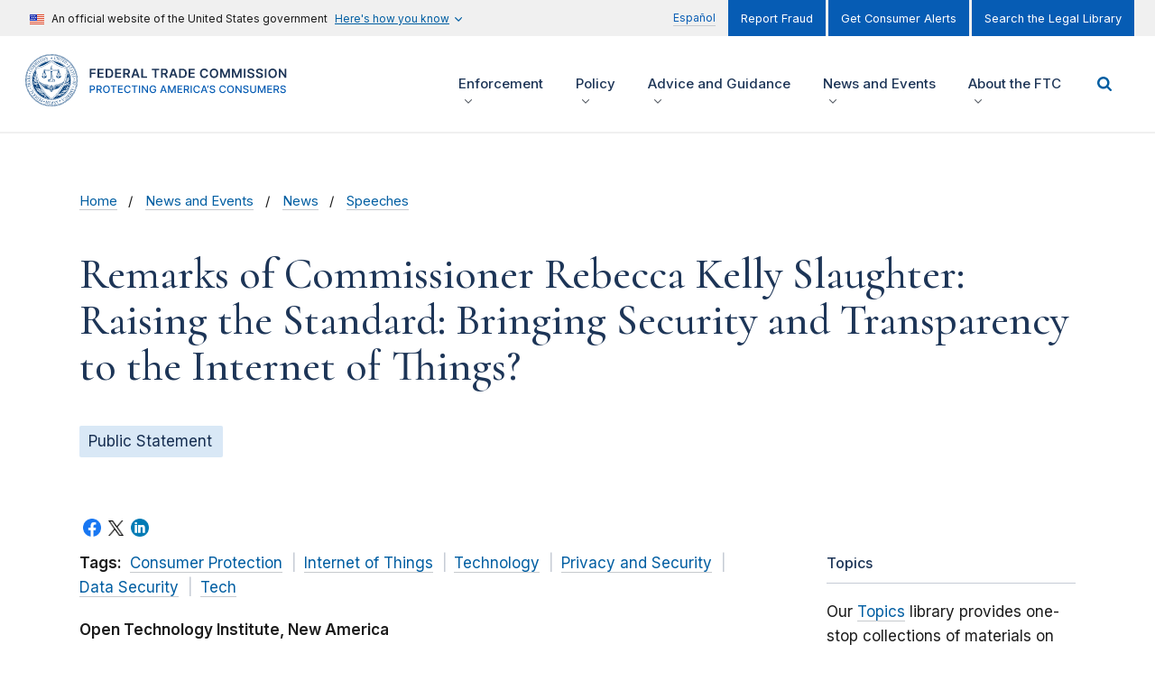

--- FILE ---
content_type: text/html; charset=UTF-8
request_url: https://www.ftc.gov/news-events/news/speeches/remarks-commissioner-rebecca-kelly-slaughter-raising-standard-bringing-security-transparency
body_size: 385612
content:

<!DOCTYPE html>
<html lang="en" dir="ltr" prefix="content: http://purl.org/rss/1.0/modules/content/  dc: http://purl.org/dc/terms/  foaf: http://xmlns.com/foaf/0.1/  og: http://ogp.me/ns#  rdfs: http://www.w3.org/2000/01/rdf-schema#  schema: http://schema.org/  sioc: http://rdfs.org/sioc/ns#  sioct: http://rdfs.org/sioc/types#  skos: http://www.w3.org/2004/02/skos/core#  xsd: http://www.w3.org/2001/XMLSchema# ">
<head>
  <!-- Google Tag Manager -->
  <script>(function(w,d,s,l,i){w[l]=w[l]||[];w[l].push({'gtm.start':
        new Date().getTime(),event:'gtm.js'});var f=d.getElementsByTagName(s)[0],
      j=d.createElement(s),dl=l!='dataLayer'?'&l='+l:'';j.async=true;j.src=
      'https://www.googletagmanager.com/gtm.js?id='+i+dl;f.parentNode.insertBefore(j,f);
    })(window,document,'script','dataLayer','GTM-KFKRFZQ');</script>
  <!-- End Google Tag Manager -->
  <meta charset="utf-8" />
<script>document.addEventListener('DOMContentLoaded', function () {
  var toolbarTray = document.querySelector('#toolbar-bar');
  if (toolbarTray) {
    var label = document.createElement('div');
    label.textContent = 'unknown';
    label.style.cssText = 'padding: 0 10px; font-weight: bold; color: white;';
#    toolbarTray.prepend(label);
  }
});</script>
<meta name="commissioner_topics" content="Privacy &amp; Data Security, Internet of Things, Consumer Protection" />
<meta name="consumer_protection" content="Privacy and Security, Data Security, Tech" />
<meta name="industry" content="Technology" />
<meta name="mission" content="Consumer Protection" />
<meta name="terms" content="Internet of Things" />
<link rel="canonical" href="https://www.ftc.gov/news-events/news/speeches/remarks-commissioner-rebecca-kelly-slaughter-raising-standard-bringing-security-transparency" />
<link rel="shortlink" href="https://www.ftc.gov/node/52132" />
<meta property="og:site_name" content="Federal Trade Commission" />
<meta property="og:type" content="Public Statement" />
<meta property="og:url" content="https://www.ftc.gov/news-events/news/speeches/remarks-commissioner-rebecca-kelly-slaughter-raising-standard-bringing-security-transparency" />
<meta property="og:title" content="Remarks of Commissioner Rebecca Kelly Slaughter: Raising the Standard: Bringing Security and Transparency to the Internet of Things?" />
<meta property="og:updated_time" content="2018-07-26T17:16:33-04:00" />
<meta property="article:published_time" content="2018-07-26T17:14:28-04:00" />
<meta property="article:modified_time" content="2018-07-26T17:16:33-04:00" />
<meta property="fb:app_id" content="137136626303203" />
<meta name="twitter:card" content="summary_large_image" />
<meta name="twitter:site" content="@FTC" />
<meta name="twitter:title" content="Remarks of Commissioner Rebecca Kelly Slaughter: Raising the Standard: Bringing Security and Transparency to the Internet of Things?" />
<meta name="twitter:site:id" content="187993109" />
<meta name="twitter:creator" content="@FTC" />
<meta name="twitter:creator:id" content="187993109" />
<meta name="Generator" content="Drupal 10 (https://www.drupal.org)" />
<meta name="MobileOptimized" content="width" />
<meta name="HandheldFriendly" content="true" />
<meta name="viewport" content="width=device-width, initial-scale=1.0" />
<meta property="og:image" content="https://www.ftc.gov/themes/custom/ftc_uswds/img/ftc_social_share_default_en.jpg" />
<meta name="twitter:image" content="https://www.ftc.gov/themes/custom/ftc_uswds/img/ftc_social_share_default_en.jpg" />
<meta name="format-detection" content="telephone=no" />
<link rel="icon" href="/themes/custom/ftc_uswds/favicon.ico" type="image/vnd.microsoft.icon" />
<link rel="alternate" hreflang="en" href="https://www.ftc.gov/news-events/news/speeches/remarks-commissioner-rebecca-kelly-slaughter-raising-standard-bringing-security-transparency" />
<script>window.a2a_config=window.a2a_config||{};a2a_config.callbacks=[];a2a_config.overlays=[];a2a_config.templates={};</script>

  <title>Remarks of Commissioner Rebecca Kelly Slaughter: Raising the Standard: Bringing Security and Transparency to the Internet of Things? | Federal Trade Commission</title>
  <link rel="stylesheet" media="all" href="/core/assets/vendor/jquery.ui/themes/base/core.css?t9laww" />
<link rel="stylesheet" media="all" href="/core/assets/vendor/jquery.ui/themes/base/controlgroup.css?t9laww" />
<link rel="stylesheet" media="all" href="/core/assets/vendor/jquery.ui/themes/base/checkboxradio.css?t9laww" />
<link rel="stylesheet" media="all" href="/core/assets/vendor/jquery.ui/themes/base/resizable.css?t9laww" />
<link rel="stylesheet" media="all" href="/core/assets/vendor/jquery.ui/themes/base/button.css?t9laww" />
<link rel="stylesheet" media="all" href="/core/assets/vendor/jquery.ui/themes/base/dialog.css?t9laww" />
<link rel="stylesheet" media="all" href="/core/misc/components/progress.module.css?t9laww" />
<link rel="stylesheet" media="all" href="/core/misc/components/ajax-progress.module.css?t9laww" />
<link rel="stylesheet" media="all" href="/core/modules/ckeditor5/css/ckeditor5.dialog.fix.css?t9laww" />
<link rel="stylesheet" media="all" href="/modules/contrib/responsive_table_filter/css/responsive-table-filter.css?t9laww" />
<link rel="stylesheet" media="all" href="/core/modules/views/css/views.module.css?t9laww" />
<link rel="stylesheet" media="all" href="/core/assets/vendor/jquery.ui/themes/base/theme.css?t9laww" />
<link rel="stylesheet" media="all" href="/modules/contrib/addtoany/css/addtoany.css?t9laww" />
<link rel="stylesheet" media="all" href="/modules/contrib/extlink/css/extlink.css?t9laww" />
<link rel="stylesheet" media="all" href="/core/modules/layout_builder/layouts/fourcol_section/fourcol_section.css?t9laww" />
<link rel="stylesheet" media="all" href="/core/modules/layout_builder/layouts/threecol_section/threecol_section.css?t9laww" />
<link rel="stylesheet" media="all" href="/core/modules/layout_discovery/layouts/onecol/onecol.css?t9laww" />
<link rel="stylesheet" media="all" href="https://fonts.googleapis.com/css2?family=Cormorant:ital,wght@0,500;0,600;1,500;1,600&amp;family=Inter:wght@400;500;600&amp;display=swap" />
<link rel="stylesheet" media="all" href="/themes/custom/ftc_uswds/build/css/styles.css?t9laww" />

  <script src="https://use.fontawesome.com/releases/v6.4.2/js/all.js" defer crossorigin="anonymous"></script>
<script src="https://use.fontawesome.com/releases/v6.4.2/js/v4-shims.js" defer crossorigin="anonymous"></script>

</head>
<body class="page-node--52132 theme--ftc-uswds path-not-frontpage path-node page-node-type--public-statement">
<!-- Google Tag Manager (noscript) -->
<noscript><iframe src="https://www.googletagmanager.com/ns.html?id=GTM-KFKRFZQ"
                  height="0" width="0" style="display:none;visibility:hidden"></iframe></noscript>
<!-- End Google Tag Manager (noscript) -->
<a href="#main-content" class="usa-skipnav">Skip to main content</a>

  <div class="dialog-off-canvas-main-canvas" data-off-canvas-main-canvas>
        <div class="region region-alert">
    
  <div class="views-element-container block block-views block-views-blockalerts-block-1" id="block-views-block-alerts-block-1">
    <div class="block-content-container">
      
            
              
<div class="view view-alerts__block_1 view-alerts view-id-alerts view-display-id-block_1 js-view-dom-id-eee410ed592c9214ee329960ed4fc4cfc7f8dfab9543bab63352786db74fb0f9 view--block">
  <div class="view__content">
    
        
            
    
                      </div>
</div>


          </div>
  </div>

  </div>

<section class="banner" id="top">
  <div class="grid-container">
          <div class="usa-banner">
  <div class="usa-accordion">
          <header class="usa-banner__header">
        <div class="usa-banner__inner">
          <div class="grid-col-auto">
            <img class="usa-banner__header-flag" src="/themes/custom/ftc_uswds/uswds/dist/img/us_flag_small.png" alt="U.S. flag">
          </div>
          <div class="grid-col-fill tablet:grid-col-auto">
            <p class="usa-banner__header-text">An official website of the United States government</p>
            <p class="usa-banner__header-action" aria-hidden="true">Here’s how you know</p>
          </div>
          <button class="usa-accordion__button usa-banner__button" aria-expanded="false" aria-controls="gov-banner">
            <span class="usa-banner__button-text">Here's how you know</span>
          </button>
        </div>
      </header>
      <div class="usa-banner__content usa-accordion__content" id="gov-banner" hidden="">
        <div class="grid-row grid-gap-lg">
          <div class="usa-banner__guidance tablet:grid-col-6">
            <img class="usa-banner__icon usa-media-block__img" src="/themes/custom/ftc_uswds/uswds/dist/img/icon-dot-gov.svg" alt="Dot gov">
            <div class="usa-media-block__body">
              <p>
                <strong>The .gov means it’s official.</strong>
                <br>
                Federal government websites often end in .gov or .mil. Before sharing sensitive information, make sure you’re on a federal government site.
              </p>
            </div>
          </div>
          <div class="usa-banner__guidance tablet:grid-col-6">
            <img class="usa-banner__icon usa-media-block__img" src="/themes/custom/ftc_uswds/uswds/dist/img/icon-https.svg" alt="Https">
            <div class="usa-media-block__body">
              <p>
                <strong>The site is secure.</strong>
                <br>
                The <strong>https://</strong> ensures that you are connecting to the official website and that any information you provide is encrypted and transmitted securely.
              </p>
            </div>
          </div>
        </div>
      </div>
      </div>
</div>

    
          <div class="usa-banner-inner">
          <div class="region region-header-top">
    
  <div id="block-language-switch-toggle-block" class="block block-ftc-utility block-language-switch-toggle-block">
    <div class="block-content-container">
      
            
              <div class="menu menu--translation-menu nav"><a href="/es" class="first last">Español</a></div>
          </div>
  </div>
<nav role="navigation" aria-labelledby="block-menu-block-secondary-menu-menu" id="block-menu-block-secondary-menu">
            
  <h2 class="usa-sr-only" id="block-menu-block-secondary-menu-menu">Secondary Menu</h2>
  

        
    
    <ul class="usa-nav__secondary-links">

      
                                
                          
        
                <li class="usa-nav__secondary-item">
          <a href="https://reportfraud.ftc.gov/" class="link">Report Fraud</a>
        </li>
                                
                          
        
                <li class="usa-nav__secondary-item">
          <a href="https://public.govdelivery.com/accounts/USFTCCONSUMER/subscriber/new?topic_id=USFTCCONSUMER_8" class="link">Get Consumer Alerts</a>
        </li>
                                
                          
        
                <li class="usa-nav__secondary-item">
          <a href="/legal-library" class="link" data-drupal-link-system-path="node/27278">Search the Legal Library</a>
        </li>
      
    </ul>
  



  </nav>

  </div>

      </div>
      </div>
</section>

<header class="usa-header usa-header--extended grid-container" id="header" role="banner">

  <div class="usa-overlay"></div>

  
    <div class="region region-header usa-navbar">
    <div class="usa-logo site-logo">
  <em class="usa-logo__text">
            <a class="logo-img" href="/" title="Home" aria-label="Home">
        <svg width="345" height="66" viewBox="0 0 345 66" fill="none" xmlns="http://www.w3.org/2000/svg">
<g clip-path="url(#clip0)">
<path d="M42.7385 50.2992C43.171 50.3411 43.8705 50.3889 44.9666 50.4208L43.2069 49.9385C42.4256 50.0262 42.1705 50.0402 42.0749 49.9106C42.0071 49.9445 41.9254 49.9904 41.8377 50.0422C41.6723 50.2414 41.5049 50.4288 41.3335 50.6221C41.76 50.3769 42.2483 50.2654 42.7385 50.2992Z" fill="white"/>
<path d="M53.1714 19.0845C53.1714 19.4551 53.1714 19.8537 53.1714 20.2801C54.0004 21.5953 54.6999 22.9883 55.258 24.441C55.3835 24.5845 55.4553 24.7678 55.4573 24.9591C59.8756 37.374 53.3906 51.0204 40.9746 55.4383C38.9996 56.1417 36.9409 56.5801 34.8503 56.7455C34.5574 56.9767 34.2604 57.2079 33.9595 57.437C47.0212 56.9089 57.4761 46.1301 57.4761 32.954C57.4841 28.0001 55.9814 23.1616 53.1714 19.0845Z" fill="white"/>
<path d="M30.5239 9.23254C30.9424 8.94957 31.3211 8.69051 31.63 8.46533C25.4658 8.79812 19.6564 11.4525 15.3696 15.8923C15.7264 15.8624 16.0891 15.8166 16.4558 15.7568C20.2842 12.0702 25.2366 9.77457 30.5239 9.23254Z" fill="white"/>
<path d="M46.7623 44.0357C46.8999 43.8863 47.0892 43.7946 47.2905 43.7807C47.7887 43.5316 48.263 43.2386 48.7094 42.9058C48.6696 42.9118 48.6317 42.9138 48.5919 42.9158C48.4683 42.9158 48.3487 42.8839 48.2391 42.8281L46.0469 44.3446C46.298 44.241 46.5391 44.1374 46.7623 44.0357Z" fill="white"/>
<path d="M49.7278 41.8018L49.4149 42.017C49.4169 42.0389 49.4169 42.0628 49.4149 42.0847C49.4149 42.1465 49.407 42.2063 49.395 42.2661C49.5246 42.1246 49.6362 41.9691 49.7278 41.8018Z" fill="white"/>
<path d="M49.3329 15.6231C49.7176 15.6989 50.0962 15.7587 50.4709 15.8045C46.216 11.4443 40.4843 8.82985 34.4019 8.47314C34.7347 8.70231 35.1253 8.96535 35.5637 9.25231C40.7254 9.81825 45.5603 12.0541 49.3329 15.6231Z" fill="white"/>
<path d="M9.10995 32.9542C9.10597 28.4266 10.3974 23.9908 12.8328 20.1747C12.8248 19.7482 12.8248 19.3497 12.8328 18.979C5.11213 30.0906 7.86238 45.3571 18.975 53.077C22.8193 55.7493 27.3513 57.2618 32.0287 57.4391C31.7297 57.212 31.4348 56.9828 31.1438 56.7517C18.7139 55.7812 9.11992 45.4189 9.10995 32.9542Z" fill="white"/>
<path d="M55.0609 55.8051C55.0469 55.7573 55.0409 55.7055 55.0389 55.6557C55.033 55.4205 55.1246 55.1934 55.296 55.03C55.4973 54.8486 55.7743 54.7729 56.0394 54.8307C56.0175 54.7669 56.0055 54.6992 56.0015 54.6314C55.9975 54.4182 56.0793 54.2149 56.2287 54.0635C56.3742 53.8961 56.5815 53.7964 56.8027 53.7885C56.8585 53.7845 56.9163 53.7885 56.9721 53.8004C56.8804 53.5374 56.9382 53.2445 57.1255 53.0372C57.3029 52.82 57.5799 52.7104 57.857 52.7502C57.7453 52.4832 57.7892 52.1763 57.9745 51.9531C58.1479 51.7339 58.4249 51.6204 58.7039 51.6582C58.5106 51.2617 58.676 50.7854 59.0726 50.5921C59.2062 50.5263 59.3536 50.5004 59.5011 50.5164C59.3776 50.2613 59.3955 49.9604 59.545 49.7193C59.6924 49.4841 59.9535 49.3446 60.2305 49.3486C60.0173 48.9541 60.1648 48.4618 60.5594 48.2506C60.671 48.1908 60.7965 48.157 60.9241 48.153C60.7706 47.9039 60.7607 47.593 60.8942 47.3339C61.0257 47.0988 61.2649 46.9434 61.5339 46.9195C61.504 46.8756 61.4801 46.8298 61.4602 46.782C61.2848 46.3774 61.4701 45.9091 61.8747 45.7338C61.9584 45.6979 62.0461 45.676 62.1358 45.67C62.0939 45.6162 62.06 45.5564 62.0341 45.4946C61.8847 45.0821 62.072 44.6218 62.4666 44.4305C62.5244 44.4066 62.5842 44.3887 62.646 44.3767C62.3709 43.9961 62.4566 43.464 62.8373 43.189C62.8612 43.1711 62.8871 43.1551 62.915 43.1392C62.9788 43.1073 63.0446 43.0854 63.1143 43.0714C63.0645 43.0216 63.0226 42.9658 62.9908 42.9041C62.8911 42.7207 62.8712 42.5035 62.9369 42.3062C63.0286 42.0332 63.2538 41.826 63.5348 41.7602C63.2239 41.4314 63.2379 40.9113 63.5687 40.6004C63.6145 40.5566 63.6664 40.5187 63.7222 40.4849C63.772 40.457 63.8258 40.433 63.8816 40.4151C63.8358 40.3713 63.7939 40.3234 63.758 40.2716C63.6444 40.0943 63.6106 39.8771 63.6624 39.6738C63.6962 39.4566 63.8198 39.2613 64.0012 39.1378C64.051 39.1039 64.1048 39.078 64.1606 39.058C64.1168 39.0202 64.0769 38.9763 64.043 38.9305C63.9155 38.7551 63.8637 38.5339 63.9015 38.3207C63.9533 38.0378 64.1467 37.8026 64.4157 37.699C64.3579 37.6551 64.3061 37.6073 64.2603 37.5515C64.1307 37.3881 64.0729 37.1789 64.0968 36.9716C64.1207 36.7564 64.2284 36.5591 64.3978 36.4236C64.4516 36.3798 64.5134 36.3459 64.5771 36.318C64.2164 36.055 64.1387 35.5468 64.4017 35.1881C64.4795 35.0825 64.5811 34.9968 64.6987 34.939C64.4595 34.7836 64.3161 34.5166 64.3161 34.2316V34.2216C64.334 33.9406 64.4954 33.6896 64.7425 33.556C64.5014 33.4126 64.3499 33.1535 64.344 32.8725C64.3479 32.5916 64.4994 32.3325 64.7425 32.189C64.4874 32.0515 64.326 31.7865 64.322 31.4975C64.3121 31.2843 64.3918 31.0771 64.5413 30.9256C64.5851 30.8818 64.6329 30.8419 64.6847 30.808C64.4257 30.6845 64.2483 30.4394 64.2124 30.1544V30.1445C64.1965 29.8615 64.328 29.5905 64.5592 29.4251C64.2921 29.3075 64.1028 29.0624 64.059 28.7754C64.035 28.5682 64.0928 28.3589 64.2224 28.1955C64.2662 28.1417 64.318 28.0939 64.3738 28.0521C64.3021 28.0262 64.2363 27.9903 64.1746 27.9464C64.0032 27.8229 63.8896 27.6336 63.8597 27.4224C63.8218 27.2231 63.8676 27.0158 63.9832 26.8484C64.0251 26.7906 64.0729 26.7388 64.1287 26.693C63.8557 26.6013 63.6464 26.3762 63.5767 26.0952C63.5269 25.8222 63.6165 25.5412 63.8158 25.3459C63.5388 25.2662 63.3236 25.047 63.2498 24.768C63.1821 24.495 63.2558 24.208 63.4491 24.0028C63.3933 23.9908 63.3375 23.9729 63.2857 23.947C63.0844 23.8513 62.929 23.676 62.8572 23.4647C62.7895 23.2535 62.8094 23.0243 62.913 22.8291C62.9389 22.7792 62.9728 22.7314 63.0107 22.6896C62.9549 22.6776 62.9011 22.6617 62.8473 22.6397C62.64 22.5461 62.4786 22.3727 62.4008 22.1595C62.3151 21.8945 62.3709 21.6055 62.5483 21.3903C62.4806 21.3823 62.4128 21.3664 62.349 21.3425C62.1418 21.2448 61.9863 21.0635 61.9205 20.8443C61.803 20.5852 61.8388 20.2823 62.0142 20.0571C61.9584 20.0512 61.9026 20.0412 61.8488 20.0233C61.6296 19.9475 61.4502 19.7881 61.3526 19.5769C61.2629 19.3856 61.2509 19.1684 61.3207 18.9691C61.3406 18.9133 61.3685 18.8595 61.4024 18.8097C61.1174 18.7838 60.8683 18.6104 60.7447 18.3533C60.6411 18.16 60.6231 17.9349 60.6909 17.7276C60.7088 17.6738 60.7328 17.622 60.7627 17.5742C60.4717 17.5682 60.2066 17.4068 60.0671 17.1517C59.9316 16.9086 59.9316 16.6137 60.0671 16.3705H60.0432C59.9754 16.3705 59.9097 16.3606 59.8439 16.3446C59.6406 16.2928 59.4672 16.1573 59.3676 15.974C59.256 15.8026 59.2141 15.5954 59.256 15.3941C59.2699 15.3323 59.2919 15.2705 59.3178 15.2127H59.26C59.2042 15.2127 59.1484 15.2068 59.0926 15.1968C58.8833 15.157 58.698 15.0354 58.5824 14.856C58.4309 14.6229 58.403 14.33 58.5066 14.0729C58.4748 14.0749 58.4409 14.0749 58.409 14.0729C58.1599 14.0729 57.9227 13.9613 57.7613 13.77C57.6317 13.5986 57.5779 13.3834 57.6098 13.1722C57.6198 13.1044 57.6397 13.0367 57.6676 12.9729C57.6238 12.9789 57.5799 12.9829 57.5361 12.9849C57.2989 12.9849 57.0737 12.8832 56.9163 12.7079C56.7409 12.4807 56.6911 12.1818 56.7808 11.9108C56.723 11.9247 56.6612 11.9327 56.6014 11.9327H56.5496C56.3383 11.9207 56.141 11.8231 56.0035 11.6637C55.8202 11.4624 55.7544 11.1834 55.8242 10.9204C55.7743 10.9323 55.7245 10.9403 55.6727 10.9423H55.6408C55.4156 10.9403 55.1984 10.8466 55.0429 10.6832C54.8576 10.4839 54.7838 10.207 54.8436 9.94192C54.7699 9.96583 54.6922 9.97779 54.6144 9.97978C54.4152 9.97978 54.2218 9.91003 54.0704 9.7805C53.8531 9.58721 53.7595 9.28829 53.8252 9.00532C53.7376 9.03721 53.6439 9.05514 53.5502 9.05713C53.3609 9.05713 53.1795 8.98539 53.042 8.85786C52.8248 8.67453 52.7212 8.38956 52.771 8.10858C52.6933 8.14445 52.6115 8.16637 52.5259 8.17833H52.4382C52.2608 8.18032 52.0894 8.11855 51.9539 8.00496C51.7366 7.83358 51.6231 7.56257 51.6549 7.28757C51.5513 7.3334 51.4417 7.35731 51.3281 7.35731C51.1547 7.35532 50.9853 7.30152 50.8438 7.19989C50.6704 7.07434 50.5568 6.88503 50.5249 6.6738C50.517 6.60804 50.517 6.54029 50.5249 6.47453C50.4153 6.52833 50.2938 6.55822 50.1722 6.55822C50.0148 6.55822 49.8593 6.51239 49.7238 6.43068C49.5504 6.32905 49.4229 6.16166 49.373 5.96637C49.3551 5.89463 49.3491 5.8209 49.3511 5.74717C49.2275 5.81891 49.086 5.85478 48.9426 5.85478C48.803 5.85478 48.6675 5.8209 48.544 5.75514H48.528C48.2988 5.59572 48.1573 5.34065 48.1414 5.06166C47.9002 5.21311 47.5953 5.22108 47.3442 5.08757C47.1569 4.99789 47.0134 4.83847 46.9456 4.64119C46.9237 4.57742 46.9118 4.50967 46.9078 4.44192C46.8599 4.4738 46.8081 4.49971 46.7543 4.52163C46.551 4.59934 46.3238 4.58938 46.1265 4.49572C45.9253 4.40804 45.7678 4.23866 45.6941 4.03141C45.6741 3.97163 45.6602 3.90786 45.6522 3.84409C45.6024 3.88395 45.5466 3.91782 45.4888 3.94373C45.3892 3.98558 45.2815 4.0075 45.1719 4.0075C45.0663 4.0075 44.9627 3.98757 44.865 3.9517C44.6039 3.84409 44.4146 3.61094 44.3668 3.33195C44.2213 3.44952 44.0399 3.51329 43.8526 3.51529C43.7689 3.51529 43.6872 3.50333 43.6075 3.47543C43.3285 3.38177 43.1212 3.14463 43.0654 2.85568C42.9219 2.99518 42.7286 3.07289 42.5293 3.07489C42.4516 3.07489 42.3738 3.06293 42.3001 3.03902C42.0291 2.94536 41.8218 2.72018 41.754 2.44119C41.6046 2.58666 41.4053 2.66637 41.196 2.66637C41.1283 2.66637 41.0625 2.6584 40.9967 2.64047C40.7775 2.58865 40.5882 2.45115 40.4726 2.25786C40.4427 2.20804 40.4188 2.15623 40.4008 2.10242C40.2454 2.26384 40.0282 2.3555 39.803 2.35152C39.7491 2.35152 39.6953 2.34554 39.6435 2.33558C39.3625 2.27779 39.1353 2.07452 39.0456 1.80351C39.0018 1.85931 38.948 1.90913 38.8902 1.95097C38.7626 2.04065 38.6092 2.08648 38.4537 2.08648C38.4059 2.08648 38.3581 2.0825 38.3122 2.07452C38.0292 2.03068 37.7921 1.83739 37.6904 1.57036C37.6506 1.62416 37.6028 1.67398 37.5509 1.71583C37.4134 1.82543 37.242 1.88521 37.0647 1.88521C37.0308 1.88721 36.9989 1.88721 36.965 1.88521C36.7478 1.86529 36.5505 1.75768 36.415 1.5863C36.3731 1.5305 36.3392 1.47271 36.3113 1.40894C36.1599 1.61818 35.9167 1.73974 35.6596 1.73775H35.566C35.291 1.71384 35.0478 1.54644 34.9282 1.29536C34.7708 1.5305 34.5057 1.67199 34.2227 1.67199H34.2048C33.9437 1.6401 33.7086 1.49463 33.5651 1.27344C33.4236 1.51456 33.1665 1.66601 32.8875 1.67199C32.6045 1.67 32.3434 1.51855 32.2019 1.27344C32.0564 1.54047 31.7794 1.70786 31.4765 1.71384C31.2015 1.71184 30.9444 1.57235 30.7929 1.34318C30.761 1.41492 30.7192 1.48068 30.6693 1.54246C30.5318 1.69989 30.3385 1.79554 30.1293 1.80949H30.0794C29.8184 1.8075 29.5732 1.68394 29.4158 1.47471C29.3899 1.53847 29.354 1.59826 29.3122 1.65405C29.1766 1.82742 28.9773 1.93902 28.7581 1.95894C28.7242 1.96094 28.6904 1.96094 28.6565 1.95894C28.4791 1.95894 28.3077 1.89916 28.1702 1.78956C28.1184 1.74771 28.0725 1.69789 28.0327 1.64409C27.9271 1.91311 27.6939 2.11039 27.4109 2.17018C27.3631 2.17815 27.3152 2.18213 27.2674 2.18213C27.112 2.18213 26.9585 2.1363 26.8309 2.04663C26.7712 2.00478 26.7193 1.95297 26.6735 1.89717C26.5798 2.16619 26.3526 2.36746 26.0756 2.42923C26.0158 2.44518 25.9521 2.45315 25.8903 2.45315C25.7388 2.44916 25.5933 2.39934 25.4698 2.31166C25.416 2.27579 25.3681 2.23594 25.3243 2.18811C25.3064 2.25188 25.2785 2.31365 25.2466 2.37144C25.1389 2.56076 24.9576 2.69626 24.7463 2.74808C24.4753 2.81782 24.1863 2.7421 23.983 2.5488C23.9691 2.61058 23.9472 2.67036 23.9213 2.72815C23.8276 2.92942 23.6562 3.08485 23.445 3.15858H23.433C23.3612 3.17652 23.2875 3.18648 23.2138 3.18648C23.0125 3.18847 22.8192 3.11873 22.6657 2.98721C22.6558 3.043 22.6398 3.09681 22.6159 3.14862C22.5222 3.35587 22.3488 3.51927 22.1356 3.59699C22.0559 3.62489 21.9722 3.63684 21.8885 3.63684C21.6991 3.63485 21.5138 3.56909 21.3663 3.44952C21.3583 3.51529 21.3424 3.57905 21.3185 3.63884C21.2348 3.83612 21.0773 3.99355 20.8781 4.07525C20.7804 4.12108 20.6728 4.143 20.5652 4.143C20.4655 4.143 20.3659 4.12507 20.2742 4.08721C20.2104 4.05931 20.1486 4.02543 20.0928 3.98358C20.0888 4.03739 20.0769 4.09318 20.0609 4.145C19.9912 4.36021 19.8397 4.53757 19.6384 4.64119C19.3873 4.75876 19.0944 4.74282 18.8592 4.59735C18.8532 4.64916 18.8433 4.70097 18.8293 4.75079C18.7596 4.97 18.6041 5.15134 18.3968 5.25097C18.2852 5.31474 18.1597 5.34663 18.0321 5.34663C17.9604 5.34663 17.8887 5.33666 17.8189 5.31674C17.7472 5.29481 17.6814 5.26492 17.6196 5.22308C17.6216 5.30677 17.6096 5.39047 17.5857 5.47217C17.52 5.67344 17.3765 5.83884 17.1871 5.9305C17.0696 5.99626 16.936 6.03213 16.8005 6.03213C16.671 6.03213 16.5434 6.00025 16.4298 5.93847C16.4298 6.00025 16.4238 6.06202 16.4119 6.12181C16.366 6.32905 16.2385 6.51039 16.0591 6.62398C15.9216 6.70568 15.7642 6.74952 15.6047 6.74952C15.537 6.74952 15.4712 6.73956 15.4055 6.72362C15.3576 6.70967 15.3098 6.69373 15.264 6.67181C15.2879 6.95279 15.1663 7.22779 14.9451 7.40116H14.9291C14.7876 7.48684 14.6262 7.53268 14.4608 7.53467C14.3452 7.53467 14.2316 7.50876 14.126 7.46293C14.1639 7.74789 14.0523 8.03485 13.833 8.22018C13.6935 8.3238 13.5241 8.3796 13.3507 8.3796C13.2451 8.38159 13.1395 8.35967 13.0418 8.31782C13.0897 8.59482 12.982 8.8738 12.7628 9.04916C12.6153 9.1767 12.428 9.24645 12.2327 9.24844C12.149 9.24844 12.0653 9.2325 11.9856 9.20659C11.9975 9.27235 12.0035 9.33811 12.0015 9.40587C11.9916 9.62308 11.8979 9.82634 11.7404 9.9738C11.591 10.1113 11.3937 10.189 11.1904 10.189C11.1147 10.187 11.0389 10.1751 10.9672 10.1531C10.9851 10.2189 10.9971 10.2847 10.9971 10.3524C10.9971 10.5736 10.9014 10.7849 10.738 10.9323C10.5985 11.0838 10.4012 11.1714 10.1959 11.1734H10.18C10.1182 11.1734 10.0584 11.1635 9.99862 11.1495C10.1202 11.5859 9.8651 12.0383 9.42864 12.1599C9.37085 12.1758 9.31106 12.1858 9.25127 12.1897H9.21739C9.16358 12.1897 9.11177 12.1838 9.05995 12.1738C9.14764 12.4448 9.09184 12.7417 8.90849 12.9589C8.765 13.1323 8.55574 13.2379 8.33054 13.2479H8.25879C8.22292 13.2499 8.18505 13.2499 8.14918 13.2479C8.1731 13.3077 8.18904 13.3675 8.19701 13.4312C8.22292 13.6544 8.15715 13.8776 8.01366 14.049C7.8622 14.2423 7.62902 14.3539 7.38389 14.3539C7.354 14.3539 7.32411 14.3539 7.29421 14.3539C7.4098 14.6129 7.38788 14.9118 7.23442 15.151C7.07499 15.3622 6.82388 15.4878 6.55882 15.4878H6.509C6.63654 15.7408 6.62259 16.0437 6.47512 16.2849C6.31967 16.522 6.0566 16.6635 5.7736 16.6635C5.80549 16.7173 5.8314 16.7771 5.84933 16.8368C5.90912 17.0441 5.88321 17.2673 5.77958 17.4566C5.67993 17.6519 5.50456 17.7974 5.29331 17.8551C5.22754 17.8731 5.16177 17.883 5.09401 17.885C5.23551 18.1281 5.25145 18.4251 5.13387 18.6821V18.6981C4.99437 18.9392 4.74126 19.0946 4.46225 19.1106C4.50012 19.1624 4.53001 19.2182 4.55393 19.278C4.62368 19.4733 4.61371 19.6865 4.52802 19.8758C4.45029 20.0771 4.29285 20.2365 4.09157 20.3162C4.02779 20.3421 3.96003 20.36 3.89227 20.368C4.05171 20.5932 4.08559 20.8841 3.98594 21.1412C3.8843 21.4142 3.63718 21.6075 3.3482 21.6414C3.52159 21.8546 3.5754 22.1416 3.49169 22.4026C3.41995 22.6158 3.2645 22.7932 3.06122 22.8908C3.00542 22.9167 2.94762 22.9347 2.88783 22.9466C2.92969 22.9925 2.96755 23.0423 2.99745 23.0981C3.10108 23.2854 3.12101 23.5086 3.05524 23.7118C2.96755 23.9829 2.74634 24.1901 2.47131 24.2599C2.52313 24.3117 2.56697 24.3695 2.60284 24.4312C2.70249 24.6086 2.72441 24.8198 2.66463 25.0151C2.6148 25.2343 2.4753 25.4236 2.27999 25.5372C2.23415 25.5631 2.18433 25.585 2.13251 25.601C2.17436 25.6428 2.21024 25.6887 2.24412 25.7365C2.35771 25.9138 2.40156 26.1271 2.3617 26.3343C2.29992 26.6133 2.10461 26.8425 1.83756 26.9441C1.88339 26.9839 1.92525 27.0278 1.96112 27.0756C2.08867 27.251 2.13849 27.4722 2.10062 27.6854C2.05279 27.9664 1.86347 28.2015 1.6004 28.3091C1.65421 28.349 1.70004 28.3928 1.7419 28.4446C1.87144 28.612 1.93123 28.8233 1.90532 29.0325C1.88539 29.2617 1.77179 29.4729 1.58844 29.6124C1.53662 29.6503 1.48082 29.6841 1.42303 29.712C1.65819 29.8834 1.78973 30.1624 1.7698 30.4533C1.73193 30.7263 1.56054 30.9635 1.31142 31.083C1.55655 31.2365 1.69805 31.5115 1.68211 31.8004C1.66417 32.0754 1.50872 32.3245 1.26758 32.46C1.5147 32.6015 1.66616 32.8646 1.66616 33.1495C1.66218 33.4265 1.51669 33.6836 1.27954 33.8271C1.33733 33.8589 1.38915 33.8968 1.43698 33.9407C1.59841 34.0921 1.69008 34.3033 1.69008 34.5245C1.70004 34.7378 1.61833 34.945 1.46886 35.0964C1.42901 35.1383 1.38317 35.1782 1.33334 35.21C1.58844 35.3376 1.76382 35.5847 1.7977 35.8696C1.81564 36.1526 1.6841 36.4236 1.45093 36.587C1.72994 36.6966 1.92325 36.9517 1.95315 37.2506C1.97906 37.4599 1.91927 37.6711 1.78973 37.8385C1.74987 37.8883 1.70403 37.9321 1.65421 37.97C1.92325 38.0776 2.11657 38.3147 2.17038 38.5997C2.21024 38.8727 2.10461 39.1457 1.89336 39.3231C2.16041 39.4207 2.3617 39.6439 2.42946 39.9209V39.9309C2.47928 40.2039 2.3896 40.4829 2.1923 40.6782C2.25807 40.6981 2.31985 40.724 2.37964 40.7579C2.76427 40.983 2.89581 41.4753 2.67459 41.8618C2.64071 41.9176 2.60085 41.9714 2.55302 42.0173C2.62676 42.0312 2.6985 42.0551 2.76626 42.089C2.95559 42.1867 3.09311 42.36 3.14891 42.5653C3.21667 42.7785 3.19275 43.0097 3.08513 43.205C3.05723 43.2508 3.02734 43.2946 2.99147 43.3345C3.04727 43.3445 3.10307 43.3604 3.15688 43.3823C3.36016 43.47 3.52159 43.6354 3.6033 43.8407V43.8526C3.687 44.1236 3.6312 44.4185 3.45383 44.6397C3.73483 44.6776 3.97398 44.8649 4.07961 45.128C4.1653 45.3173 4.16929 45.5325 4.09157 45.7258C4.06765 45.7876 4.03377 45.8454 3.99391 45.8992C4.06167 45.9012 4.12943 45.9131 4.19321 45.935C4.40047 46.0088 4.56588 46.1642 4.65158 46.3675C4.76916 46.6185 4.75123 46.9095 4.60574 47.1446C4.65756 47.1486 4.70938 47.1586 4.7592 47.1745C4.97842 47.2443 5.15978 47.3997 5.26142 47.605C5.35907 47.7823 5.38299 47.9916 5.32519 48.1849C5.30726 48.2546 5.27736 48.3224 5.2395 48.3841C5.31124 48.3821 5.38299 48.3921 5.45274 48.412C5.66598 48.4738 5.84336 48.6233 5.93902 48.8245C6.06656 49.0617 6.06656 49.3446 5.93902 49.5818C6.21603 49.5778 6.47711 49.7173 6.62459 49.9524C6.77406 50.1935 6.79 50.4945 6.66644 50.7495C6.95143 50.7256 7.22645 50.8472 7.40382 51.0704V51.0843C7.54931 51.3214 7.57721 51.6124 7.47756 51.8714C7.76056 51.8475 8.03957 51.9631 8.22093 52.1823C8.35047 52.3537 8.40428 52.5689 8.37239 52.7801C8.36242 52.8459 8.34449 52.9097 8.31858 52.9695C8.5956 52.9216 8.8766 53.0272 9.05198 53.2464C9.23134 53.4637 9.28914 53.7586 9.20344 54.0276C9.48046 53.9698 9.76744 54.0595 9.96275 54.2667C10.166 54.472 10.2418 54.7709 10.162 55.0479C10.4391 54.9801 10.73 55.0658 10.9273 55.2711C11.0788 55.4126 11.1665 55.6079 11.1685 55.8151C11.1705 55.8829 11.1625 55.9486 11.1446 56.0144C11.2043 55.9964 11.2661 55.9865 11.3299 55.9825C11.5412 55.9666 11.7484 56.0383 11.9059 56.1818C12.0753 56.3252 12.1749 56.5345 12.1849 56.7557C12.1869 56.8234 12.1809 56.8892 12.1669 56.955C12.432 56.8653 12.727 56.9111 12.9502 57.0805C13.1514 57.2678 13.2511 57.5388 13.2192 57.8118C13.277 57.7919 13.3368 57.776 13.3966 57.768C13.8629 57.7202 14.2794 58.0589 14.3273 58.5253C14.3313 58.5691 14.3333 58.6149 14.3313 58.6588C14.5923 58.5452 14.8933 58.5731 15.1284 58.7325C15.3596 58.8939 15.4892 59.1649 15.4732 59.4459C15.7323 59.3204 16.0372 59.3383 16.2804 59.4937C16.4597 59.6073 16.5873 59.7887 16.6331 59.9959C16.6471 60.0577 16.651 60.1214 16.649 60.1852C16.8982 60.0557 17.1971 60.0557 17.4462 60.1852C17.6854 60.3287 17.8348 60.5818 17.8448 60.8608C18.0899 60.7233 18.3869 60.7133 18.642 60.8349C18.8891 60.9684 19.0505 61.2195 19.0685 61.5004C19.1302 61.4566 19.198 61.4207 19.2678 61.3948C19.4571 61.3251 19.6663 61.335 19.8477 61.4227C20.053 61.5124 20.2124 61.6838 20.2901 61.893C20.3121 61.9528 20.328 62.0166 20.336 62.0803C20.3858 62.0445 20.4396 62.0146 20.4954 61.9906C20.6927 61.9129 20.9099 61.9129 21.1072 61.9906C21.3185 62.0704 21.4899 62.2338 21.5756 62.443C21.5955 62.4908 21.6095 62.5406 21.6194 62.5905C21.8386 62.4111 22.1356 62.3673 22.3987 62.4709C22.6637 62.5685 22.861 62.7937 22.9228 63.0687C23.1301 62.8814 23.421 62.8196 23.6861 62.9113C23.9571 63.001 24.1664 63.2182 24.2481 63.4932C24.2939 63.4474 24.3438 63.4095 24.3996 63.3756C24.5849 63.266 24.8061 63.2401 25.0114 63.3019C25.2187 63.3497 25.4 63.4792 25.5116 63.6606C25.5455 63.7164 25.5694 63.7762 25.5874 63.8379C25.7787 63.6307 26.0677 63.543 26.3427 63.6088C26.5539 63.6546 26.7393 63.7821 26.8588 63.9615C26.8927 64.0153 26.9206 64.0731 26.9386 64.1349C26.9844 64.081 27.0362 64.0332 27.092 63.9934C27.2594 63.8758 27.4687 63.832 27.67 63.8698C27.949 63.9117 28.1881 64.097 28.2997 64.356C28.3376 64.3082 28.3795 64.2664 28.4273 64.2285C28.5967 64.095 28.8119 64.0372 29.0252 64.0651C29.3161 64.091 29.5692 64.2763 29.6808 64.5474C29.8482 64.3102 30.1273 64.1787 30.4162 64.1946H30.4521C30.7271 64.2325 30.9643 64.4039 31.0859 64.653C31.1197 64.5992 31.1616 64.5474 31.2074 64.5035C31.3728 64.3461 31.5941 64.2664 31.8213 64.2803C32.0963 64.3042 32.3414 64.4676 32.4729 64.7108C32.6065 64.4637 32.8656 64.3062 33.1466 64.3022C33.4315 64.3022 33.6946 64.4537 33.8381 64.7008C33.9696 64.4437 34.2287 64.2763 34.5177 64.2604C34.7947 64.2624 35.0538 64.4039 35.2053 64.637C35.2351 64.5752 35.271 64.5155 35.3129 64.4617C35.5919 64.1209 36.0941 64.0711 36.4349 64.3501C36.4907 64.3959 36.5405 64.4497 36.5824 64.5095C36.6083 64.4477 36.6442 64.3879 36.684 64.3341C36.8195 64.1608 37.0168 64.0472 37.2361 64.0213C37.4453 63.9954 37.6566 64.0531 37.824 64.1827C37.8738 64.2245 37.9216 64.2743 37.9615 64.3262C38.0631 64.0551 38.2983 63.8559 38.5833 63.8041C38.7985 63.7642 39.0197 63.816 39.1951 63.9435C39.2409 63.9774 39.2828 64.0173 39.3207 64.0591C39.3406 64.0033 39.3665 63.9475 39.3984 63.8977C39.522 63.7104 39.7173 63.5809 39.9385 63.541C40.2055 63.4713 40.4905 63.557 40.6779 63.7602C40.7636 63.4952 40.9768 63.2899 41.2458 63.2142C41.5189 63.1464 41.8059 63.2222 42.0111 63.4135C42.0251 63.3537 42.045 63.2959 42.0729 63.2401C42.1726 63.0349 42.3539 62.8774 42.5711 62.8077C42.7684 62.7419 42.9857 62.7599 43.169 62.8595C43.2348 62.8954 43.2966 62.9392 43.3504 62.991C43.4042 62.712 43.5975 62.4789 43.8606 62.3733C44.0639 62.2955 44.2891 62.3035 44.4864 62.3952C44.5402 62.4231 44.592 62.455 44.6398 62.4928C44.6876 62.2178 44.869 61.9847 45.1241 61.8731H45.1341C45.3991 61.7595 45.708 61.8013 45.9312 61.9847C45.9392 61.9169 45.9532 61.8492 45.9771 61.7854C46.0508 61.5801 46.2023 61.4108 46.3996 61.3171C46.6527 61.1975 46.9496 61.2254 47.1768 61.3868C47.1967 61.1039 47.3681 60.8508 47.6232 60.7272C47.8146 60.6256 48.0398 60.6057 48.245 60.6714C48.2988 60.6894 48.3507 60.7133 48.4005 60.7412C48.4025 60.6734 48.4124 60.6077 48.4304 60.5419C48.4882 60.3347 48.6277 60.1593 48.817 60.0557C49.0562 59.9042 49.3571 59.8943 49.6042 60.0338C49.6042 59.974 49.6082 59.9162 49.6202 59.8584C49.668 59.6392 49.8055 59.4499 49.9968 59.3343C50.228 59.1908 50.519 59.1749 50.7641 59.2925C50.7561 59.2267 50.7561 59.1589 50.7641 59.0932C50.8 58.88 50.9215 58.6926 51.1009 58.5731C51.2763 58.4475 51.4955 58.3977 51.7087 58.4376C51.7705 58.4475 51.8323 58.4675 51.8901 58.4934C51.8602 58.2064 51.9798 57.9234 52.209 57.7481C52.3824 57.6146 52.6016 57.5568 52.8188 57.5867C52.8766 57.5966 52.9324 57.6126 52.9862 57.6325C52.9444 57.3595 53.044 57.0845 53.2493 56.9012C53.4685 56.7118 53.7754 56.658 54.0465 56.7597C53.9867 56.4767 54.0783 56.1838 54.2896 55.9865C54.4969 55.7932 54.7898 55.7234 55.0609 55.8051ZM56.8047 52.4872L56.147 52.0269L56.2128 51.9611C56.4539 52.0926 56.7828 52.1604 56.9362 51.9392L57.3089 51.457C57.3527 51.3474 57.3527 51.2377 57.2431 51.174L56.2566 50.4506L55.9517 50.889C55.7983 51.1082 55.7325 51.3254 56.0812 51.6104L56.0374 51.6762L54.9871 50.8791L55.031 50.8133C55.4037 51.0763 55.601 50.9667 55.7544 50.7475L56.0812 50.3091L54.9871 49.4981C54.8994 49.4343 54.7878 49.3885 54.746 49.4343L54.461 49.8488C54.2617 50.1118 54.0883 50.353 54.5268 50.9229L54.461 51.0106L53.8053 50.337L55.0748 48.6292L55.1625 48.695C55.0429 48.8086 55.037 48.9979 55.1505 49.1175C55.1725 49.1414 55.2004 49.1613 55.2283 49.1772L57.4623 50.8412C57.5919 50.9647 57.7972 50.9608 57.9207 50.8312C57.9367 50.8133 57.9506 50.7954 57.9646 50.7754L58.0303 50.8412L56.8047 52.4872ZM59.7602 47.9039L56.8704 47.306L58.9072 49.4303L58.5345 50.1378L58.4469 50.0939C58.5784 49.8089 58.4469 49.6774 58.3153 49.6117L55.862 48.2546C55.7325 48.1669 55.5571 48.1231 55.4036 48.3861L55.294 48.3204L55.8401 47.3798L55.9278 47.4435C55.8301 47.581 55.862 47.7743 56.0015 47.872C56.0195 47.8839 56.0394 47.8959 56.0593 47.9039L58.4508 49.241L56.151 46.8099L56.1729 46.766L59.3277 47.3798L57.0498 46.1303C56.9183 46.0426 56.7429 45.9988 56.5675 46.3057L56.4798 46.2618L56.9402 45.4309L57.0279 45.4747C56.9143 45.6162 56.9342 45.8234 57.0757 45.937C57.0957 45.953 57.1156 45.9649 57.1375 45.9769L59.5888 47.3359C59.7203 47.4017 59.8957 47.4655 60.0492 47.1825L60.1369 47.2263L59.7602 47.9039ZM61.0755 45.2336L57.8111 44.9705C57.572 44.9486 57.2431 44.8829 57.1774 45.1021L57.0897 45.0582L57.4384 44.1376L57.55 44.1595C57.4384 44.4883 57.55 44.5102 58.0742 44.558L58.5565 44.6019L58.9292 43.6812C58.7119 43.4859 58.4768 43.3106 58.2276 43.1571C58.0523 43.0914 57.9646 43.1791 57.8769 43.3106L57.7892 43.2667L58.0961 42.5653L58.1838 42.6091C58.118 42.8283 58.4688 43.0695 58.9072 43.4202L61.0995 45.1718L61.0755 45.2336ZM59.6067 40.8974C59.6745 40.6124 60.0233 40.4988 60.4039 40.5905C60.7846 40.6821 61.0177 41.007 60.952 41.27C60.8862 41.533 60.5135 41.6426 60.1409 41.555C59.7682 41.4673 59.549 41.1704 59.6067 40.9033V40.8974ZM62.7835 39.343L62.0162 39.1896L62.0381 39.1019C62.636 39.1676 62.636 38.9265 62.6739 38.6635L62.7616 38.1593C62.8054 38.0278 62.7177 37.9859 62.5862 37.9401L61.4044 37.7408L61.3147 38.243C61.2728 38.506 61.3366 38.7253 61.7531 38.8129L61.7312 38.9006L60.4617 38.6595V38.5798C60.9002 38.6675 61.0596 38.4702 61.0975 38.1812L61.1852 37.701L59.8479 37.4379C59.6944 37.416 59.521 37.4379 59.4493 37.7229L59.3397 37.701L59.539 36.6269L59.6506 36.6488C59.5968 36.8182 59.6905 36.9995 59.8618 37.0533C59.8778 37.0593 59.8957 37.0633 59.9117 37.0653L62.6739 37.5834C62.8253 37.6312 62.9868 37.5475 63.0326 37.3961C63.0406 37.3722 63.0446 37.3463 63.0466 37.3204L63.1562 37.3423L62.7835 39.343ZM63.5348 35.2977C63.489 35.9992 62.636 36.4794 61.4542 36.3479C60.38 36.2383 59.6127 35.6484 59.7004 34.8593C59.7881 34.1818 60.5992 33.6776 61.7591 33.8091C62.8493 33.9407 63.6365 34.5743 63.5348 35.2977ZM61.4104 30.9834C61.781 30.9396 62.1537 31.093 62.1976 31.356C62.2414 31.6191 61.9564 31.9041 61.5618 31.9698C61.1672 32.0356 60.8623 31.8602 60.8185 31.5713C60.7746 31.2823 61.0317 31.0492 61.4044 30.9834H61.4104V30.9834ZM62.8772 27.7432C62.9868 28.1597 62.636 28.4227 63.0525 28.4227L63.0745 28.5084L61.9564 28.8591L61.9345 28.7495C62.3949 28.5503 62.7675 28.2035 62.6799 27.8528C62.636 27.6117 62.4168 27.4801 62.066 27.5678C61.7153 27.6555 61.5857 27.9405 61.4681 28.1378C61.1632 28.7495 61.0098 29.166 60.3521 29.3195C59.8698 29.4291 59.3018 29.2756 59.1703 28.7495C59.0826 28.351 59.4334 28.0062 58.9949 28.0501V27.9624L60.1329 27.5638L60.1548 27.6515C59.6745 27.8926 59.3018 28.2653 59.3875 28.6479C59.4553 28.9548 59.8698 29.0863 60.2644 28.889C61.0098 28.5622 60.7906 27.51 61.8189 27.2689C62.367 27.1513 62.8054 27.3705 62.8712 27.7432H62.8772ZM61.6495 24.0865L61.7591 24.0426L62.3729 26.0135L61.6077 26.2546L61.5857 26.1669C61.8468 26.0354 62.088 25.8381 62.0003 25.5691L61.801 24.9713C61.779 24.8617 61.6694 24.8178 61.5379 24.8617L60.3999 25.2343L60.5534 25.7385C60.663 26.0015 60.8165 26.1769 61.233 26.0454L61.2549 26.133L60.0053 26.5316L59.9834 26.422C60.382 26.2905 60.4219 26.0713 60.3342 25.8082L60.1807 25.3041L58.8674 25.7026C58.7797 25.7245 58.6681 25.7903 58.692 25.856L58.8454 26.3383C58.9331 26.6452 59.0208 26.9361 59.7861 26.9361L59.808 27.0238L58.8454 27.1334L58.2476 25.1187L58.3353 25.0749C58.4229 25.3818 58.5983 25.3818 58.7518 25.3379L61.4243 24.507C61.5837 24.485 61.6953 24.3376 61.6734 24.1781C61.6694 24.1463 61.6595 24.1144 61.6435 24.0865H61.6495V24.0865ZM60.7527 21.2966L61.5419 23.3631L60.667 23.7138L60.6451 23.6262C61.2589 23.2974 61.1931 23.1439 61.1054 22.8809L60.9958 22.6198L58.1918 23.67C58.0224 23.7138 57.9187 23.8892 57.9646 24.0586C57.9706 24.0825 57.9805 24.1064 57.9925 24.1303L57.8829 24.1742L57.5122 23.1439L57.5999 23.1001C57.6397 23.2675 57.8091 23.3711 57.9765 23.3312C58.0044 23.3253 58.0323 23.3133 58.0582 23.2993L60.8623 22.2272L60.7527 21.9642C60.665 21.7012 60.5992 21.5477 59.8977 21.7231L59.8539 21.6354L60.7527 21.2966ZM59.9416 19.3258L59.9635 19.3916L57.556 21.6115C57.4026 21.7649 57.1395 21.9841 57.2272 22.1595L57.1395 22.2033L56.723 21.3265L56.8107 21.2827C56.986 21.5676 57.0737 21.5238 57.4444 21.1512L57.7952 20.8243L57.3806 19.9256C57.0837 19.9615 56.7907 20.0193 56.5037 20.101C56.3882 20.1468 56.3304 20.2763 56.3762 20.3919C56.3822 20.4059 56.3882 20.4178 56.3941 20.4298L56.3064 20.4736L55.9796 19.7722L56.0653 19.7283C56.1968 19.9475 56.6134 19.8599 57.1833 19.7722L59.9416 19.3258ZM57.7952 15.5814L58.9132 17.4865L58.116 17.9906L58.0722 17.903C58.6422 17.4646 58.5326 17.333 58.401 17.0501L58.2476 16.8309L55.6568 18.3414C55.4913 18.451 55.4455 18.6722 55.5531 18.8376C55.5551 18.8416 55.5591 18.8475 55.5631 18.8515L55.4754 18.8954L54.9054 17.9528L54.9931 17.9089C55.0668 18.0664 55.2562 18.1321 55.4136 18.0584C55.4355 18.0484 55.4575 18.0345 55.4754 18.0185L58.0662 16.4861L57.9147 16.245C57.7613 16.0039 57.6716 15.8285 57.0379 16.1354L56.994 16.0696L57.7952 15.5814ZM54.1541 14.866L54.1979 14.9537C53.8492 15.3522 53.6299 15.8285 53.8711 16.1792C54.0704 16.4204 54.5048 16.3785 54.7898 16.0477C55.3379 15.4499 54.746 14.5591 55.6009 13.9454C56.0374 13.6385 56.5197 13.6604 56.7608 13.9673C57.002 14.2742 56.7828 14.7126 57.1594 14.5153L57.2252 14.581L56.3045 15.3781L56.2387 15.2925C56.6114 14.9198 56.8366 14.4376 56.5894 14.1526C56.4579 13.9772 56.2168 13.9334 55.9318 14.1307C55.6468 14.328 55.6488 14.6787 55.6269 14.8979C55.5611 15.5754 55.583 16.0138 55.013 16.4084C54.6144 16.6934 54.0504 16.7591 53.7216 16.3426C53.4805 16.0138 53.6339 15.5316 53.3051 15.7289L53.2393 15.6631L54.1541 14.866ZM52.773 12.4368C53.058 12.1957 53.4306 12.13 53.606 12.3272C53.7814 12.5245 53.7156 12.8972 53.4306 13.1602C53.1457 13.4233 52.773 13.487 52.5757 13.2698C52.3784 13.0526 52.4681 12.6999 52.773 12.4368ZM50.7601 8.53902C50.8896 8.41746 50.8956 8.21221 50.7741 8.08268C50.7561 8.06474 50.7382 8.0488 50.7163 8.03485L50.782 7.94717L51.5792 8.60478C52.3226 9.21855 52.4103 10.0714 51.645 11.0579C50.8996 11.9108 50.0506 12.13 49.2535 11.4724L48.4423 10.8167L48.5081 10.751C48.6317 10.8745 48.831 10.8745 48.9525 10.751C48.9665 10.737 48.9784 10.7231 48.9904 10.7071L50.7601 8.53902ZM48.0677 6.34699L48.1095 6.25931L49.8633 7.35532L49.4468 8.01094L49.381 7.9671C49.5125 7.70605 49.5345 7.39916 49.3152 7.26764L48.7871 6.94083C48.6835 6.88902 48.5579 6.92688 48.5021 7.02851L47.8903 8.02489L48.3487 8.33177C48.5679 8.46329 48.809 8.50713 49.0502 8.1325L49.1159 8.17634L48.4164 9.2863L48.3507 9.24246C48.5699 8.86982 48.4383 8.67253 48.2211 8.54101L47.7607 8.25605L47.0373 9.41782C46.9935 9.5055 46.9496 9.6171 47.0154 9.65895L47.4538 9.92C47.7169 10.0734 47.98 10.2269 48.5041 9.74463L48.5918 9.81039L47.958 10.482L46.1823 9.40985L46.2501 9.27833C46.3617 9.38793 46.5411 9.38793 46.6507 9.27634C46.6746 9.25242 46.6945 9.22253 46.7085 9.19065L48.1773 6.82525C48.2849 6.68775 48.259 6.49047 48.1235 6.38286C48.1055 6.36891 48.0876 6.35895 48.0677 6.34898V6.34699ZM44.8252 8.25206L46.0747 5.53793L45.8117 5.38449C45.5486 5.27489 45.3951 5.20913 45.0145 5.8209L44.9268 5.77905L45.3433 4.92416L47.3362 5.86674L46.9636 6.71963L46.8978 6.67579C47.0971 5.99626 46.9416 5.9305 46.6786 5.80097L46.4394 5.69137L45.1759 8.42942C45.0902 8.56692 45.1321 8.74826 45.2696 8.83195C45.2955 8.84789 45.3214 8.85985 45.3513 8.86782L45.3074 8.9555L44.3229 8.5171L44.3668 8.42942C44.5242 8.5151 44.7195 8.45732 44.8052 8.29989C44.8132 8.28594 44.8192 8.27 44.8252 8.25405V8.25206ZM43.7091 4.81456C43.7749 4.66112 43.7749 4.48576 43.446 4.37616L43.5118 4.28847L44.584 4.66112L44.5422 4.7488C44.3827 4.6671 44.1874 4.73087 44.1057 4.89029C44.0957 4.90822 44.0878 4.92815 44.0818 4.94808L43.1611 7.59844C43.1172 7.74989 43.1172 7.92525 43.4022 8.03485L43.3803 8.14445L42.3061 7.7459L42.33 7.65822C42.6349 7.7459 42.7445 7.61637 42.7884 7.45895L43.7091 4.81456ZM39.7452 6.63195L40.3809 3.87199L40.359 3.83014C40.2932 3.61094 40.2713 3.54518 40.074 3.50134L40.0959 3.41365L40.7516 3.54518L41.6125 6.49644L42.1168 4.32833C42.1626 4.13503 42.043 3.93974 41.8497 3.89391C41.8437 3.89192 41.8377 3.89192 41.8318 3.88992L41.8537 3.80423L42.7505 4.00351L42.7286 4.13503C42.5771 4.0613 42.3938 4.12507 42.32 4.27652C42.3041 4.3084 42.2941 4.34228 42.2921 4.37616L41.5249 7.59645L41.481 7.57452L40.4686 4.22471L39.8986 6.67779C39.8428 6.85713 39.9425 7.04645 40.1198 7.10224C40.1398 7.10822 40.1617 7.1142 40.1836 7.11619L40.1617 7.20387L39.2629 7.0046L39.2848 6.895C39.6196 6.96275 39.7013 6.80931 39.7452 6.63395V6.63195ZM36.5923 2.99916L37.6865 3.10876L37.6645 3.19645C37.4971 3.16257 37.3317 3.27018 37.2978 3.43956C37.2939 3.46148 37.2919 3.48539 37.2919 3.50731L37.0926 5.36855C37.0049 6.22145 37.1583 6.5642 37.6406 6.61601C38.3641 6.70369 38.4517 5.93648 38.5175 5.39047L38.6929 3.66076C38.7148 3.48539 38.671 3.31003 38.3641 3.28811L38.386 3.17851L39.2609 3.26619V3.37579C38.954 3.35387 38.8623 3.50731 38.8623 3.68268L38.663 5.41239C38.5952 6.04608 38.5095 6.52833 38.0273 6.79137C37.8698 6.8651 37.6964 6.895 37.523 6.87905C36.8016 6.81329 36.5824 6.28123 36.692 5.28485L36.8654 3.46746C36.9032 3.30405 36.8036 3.14065 36.6402 3.10279C36.6202 3.0988 36.6023 3.09481 36.5824 3.09481L36.5923 2.99916ZM32.7818 4.53159L33.0648 3.63485L33.3498 4.53159H34.3144L33.5471 5.0796L33.8401 5.99826L33.0728 5.45224L32.3295 5.99826L32.6144 5.0796L31.8691 4.53159H32.7818V4.53159ZM25.8165 3.78829L27.9191 6.02018L27.373 3.85405C27.3391 3.67869 27.1697 3.56311 26.9924 3.595C26.9724 3.59898 26.9525 3.60496 26.9346 3.61293L26.8907 3.52525L27.8095 3.30605L27.8314 3.39373C27.5026 3.48141 27.4806 3.65677 27.5245 3.81021L28.3356 7.05043H28.2698L25.8684 4.48775L26.4662 6.96275C26.5101 7.11619 26.5978 7.26963 26.9047 7.20387L26.9485 7.31347L26.0278 7.53268L26.0059 7.42308C26.3128 7.35731 26.3347 7.16003 26.2909 7.00659L25.6113 4.26855L25.5674 4.22471C25.416 4.04934 25.3681 4.0055 25.1967 4.04934L25.1529 3.94174L25.8165 3.78829ZM23.146 4.55351C23.7439 4.29047 24.569 4.81655 24.9636 5.9325C25.3362 6.96275 25.1629 7.90333 24.4155 8.16637C23.7578 8.4075 22.9706 7.88141 22.576 6.78739C22.2034 5.73521 22.4007 4.77271 23.146 4.55351ZM21.2408 5.35061L21.2846 5.46021C20.9777 5.59173 20.9996 5.7671 21.0435 5.91855L22.1595 8.48123C22.2253 8.63467 22.3588 8.76619 22.6637 8.63467L22.7076 8.74427L21.6354 9.18268L21.5915 9.095C21.8964 8.96347 21.8745 8.78811 21.8088 8.63467L20.6867 6.06402C20.621 5.91058 20.5114 5.78105 20.2044 5.91058L20.1606 5.80297L21.2408 5.35061ZM18.4806 6.53231C18.8791 6.35695 19.2259 6.62 19.1163 6.22543L19.1821 6.18159L19.7959 7.21184L19.7082 7.25568C19.4013 6.8392 18.9848 6.55424 18.6559 6.70768C18.4367 6.8392 18.3709 7.08032 18.5244 7.38721C18.6858 7.62235 18.9429 7.7738 19.2259 7.8017C19.9035 7.97706 20.32 8.0209 20.621 8.63467C20.8402 9.07308 20.8203 9.66492 20.3579 9.90405C20.0071 10.0794 19.5488 9.86021 19.7022 10.2329L19.6365 10.2767L18.9788 9.24844L19.0665 9.2046C19.3953 9.64101 19.8537 9.92597 20.2264 9.72869C20.5114 9.59916 20.5333 9.13087 20.2483 8.78811C19.7461 8.17434 18.8034 8.63467 18.2992 7.67018C18.064 7.18195 18.1517 6.69572 18.4806 6.52434V6.53231ZM16.089 7.9113C16.4398 7.6921 16.7905 7.93322 16.659 7.54065L16.7248 7.51873L17.4482 8.48123L17.3605 8.52507C16.9878 8.12652 16.5494 7.88938 16.2425 8.08666C16.0432 8.21818 16.0033 8.45931 16.1767 8.74427C16.3481 8.97145 16.6152 9.10695 16.9002 9.10895C17.6017 9.21855 18.0162 9.24047 18.367 9.8084C18.6519 10.2249 18.6739 10.8387 18.1916 11.1236C17.8647 11.3229 17.4263 11.1236 17.5937 11.4963L17.506 11.5381L16.7826 10.5756L16.8483 10.5318C17.221 10.9303 17.7033 11.1675 18.0441 10.9483C18.3072 10.7948 18.2852 10.3345 18.0003 10.0057C17.4542 9.43775 16.5335 9.96184 15.9655 9.06511C15.6785 8.60478 15.7443 8.12253 16.103 7.90333L16.089 7.9113ZM14.7538 8.87579L14.8195 8.96347C14.5345 9.16275 14.5784 9.33612 14.7099 9.48956L16.3302 11.7214C16.4199 11.8689 16.6112 11.9167 16.7587 11.8291C16.7866 11.8131 16.8125 11.7912 16.8344 11.7653L16.9002 11.853L15.9814 12.5544L15.8937 12.4667C16.0591 12.405 16.1428 12.2216 16.0811 12.0562C16.0691 12.0224 16.0492 11.9905 16.0253 11.9626L14.3592 9.70677C14.2715 9.57724 14.12 9.46764 13.8569 9.66492L13.8131 9.57724L14.7538 8.87579ZM11.2502 11.7214L13.7912 13.212L12.5635 10.5397L13.1335 10.0356L13.1993 10.1013C13.0618 10.191 13.0219 10.3743 13.1116 10.5118C13.1295 10.5397 13.1514 10.5637 13.1774 10.5836L15.0388 12.664C15.1304 12.8075 15.3198 12.8474 15.4632 12.7557C15.4852 12.7417 15.5051 12.7258 15.521 12.7079L15.5868 12.7736L14.7896 13.5169L14.7239 13.4292C14.8674 13.3156 14.8933 13.1084 14.7797 12.9649C14.7697 12.951 14.7578 12.939 14.7458 12.9271L12.9282 10.9124L14.2854 13.9334L14.2416 13.9772L11.4834 12.3571L13.2132 14.2841C13.3448 14.4156 13.4982 14.5033 13.7394 14.2841L13.8051 14.3718L13.1136 14.9995L13.0478 14.9118C13.2013 14.8142 13.2491 14.6089 13.1514 14.4555C13.1355 14.4296 13.1156 14.4057 13.0917 14.3858L11.2522 12.3272C11.1426 12.1957 10.9891 12.108 10.748 12.3053L10.6603 12.2396L11.2502 11.7214ZM8.40826 14.8899L11.1446 15.9839L9.5263 13.5309L10.0086 12.9191L10.0963 12.9849C9.97272 13.0945 9.96076 13.2838 10.0704 13.4073C10.0903 13.4292 10.1142 13.4492 10.1401 13.4651L12.3064 15.2387C12.4041 15.3582 12.5795 15.3762 12.699 15.2785C12.727 15.2566 12.7489 15.2287 12.7668 15.1968L12.8545 15.2626L12.1769 16.0935L12.0892 16.0278C12.2128 15.9142 12.2207 15.7209 12.1071 15.5974C12.0892 15.5774 12.0673 15.5595 12.0454 15.5455L9.94282 13.8158L11.7365 16.6057L11.7145 16.6495L8.72912 15.4638L10.744 17.1079C10.8755 17.2175 11.0509 17.3071 11.2482 17.0421L11.3359 17.1079L10.738 17.8292L10.6284 17.7635C10.8476 17.5224 10.7599 17.3649 10.6065 17.2394L8.49595 15.4638C8.33652 15.3363 8.10534 15.3602 7.97779 15.5196C7.97579 15.5236 7.97181 15.5256 7.96982 15.5296L7.90405 15.4638L8.40826 14.8899ZM6.61462 17.3629C6.94146 16.7512 7.90604 16.6416 8.91247 17.2334C9.85513 17.8013 10.2936 18.6781 9.90894 19.3338C9.55819 19.9316 8.61553 20.0571 7.6091 19.4214C6.63256 18.8754 6.1961 17.9767 6.61263 17.3629H6.61462V17.3629ZM5.07807 20.2464C5.29729 19.7423 5.8015 19.7642 5.45075 19.4493L5.47267 19.3836L6.63256 19.8439L6.58871 19.9535C5.99083 19.7781 5.49459 19.8878 5.29729 20.3042C5.03422 20.8742 5.62613 21.4421 6.52494 21.8367C7.24638 22.1435 8.11929 22.2352 8.38634 21.6613C8.5378 21.3106 8.49595 20.9838 8.25481 20.5892H8.38634C8.66934 20.9599 8.75702 21.464 8.60357 21.7849C8.29865 22.4644 7.42176 22.7274 6.30572 22.2233C5.27537 21.8088 4.77116 20.9539 5.07807 20.2464ZM6.39341 24.6923C6.32764 24.9314 5.97688 25.0629 5.59623 24.9533C5.21558 24.8437 4.98241 24.5548 5.04817 24.2977C5.11394 24.0406 5.50854 23.9251 5.8593 24.0347C6.21006 24.1443 6.48109 24.4312 6.39341 24.7003V24.6923ZM3.14891 26.5396L3.91619 26.6691L3.89427 26.7568C3.60928 26.7568 3.32429 26.8225 3.28044 27.0856L3.17083 27.6993C3.14891 27.8089 3.21468 27.8986 3.34621 27.9185L4.53001 28.1178L4.63763 27.5698C4.68147 27.3068 4.6177 27.0876 4.20118 27.0218V26.9341L5.4926 27.1533L5.47068 27.241C5.03223 27.1533 4.9007 27.3506 4.85685 27.6137L4.74326 28.1597L6.10244 28.4008C6.21205 28.4008 6.32166 28.4008 6.32166 28.335L6.40935 27.8309C6.47512 27.5021 6.51896 27.2171 5.86129 26.8883L5.88321 26.8006L6.78003 27.1294L6.41533 29.2138L6.30572 29.1919C6.37148 28.885 6.1961 28.7934 6.04265 28.7754L3.28243 28.3171C3.13097 28.2693 2.96954 28.353 2.92371 28.5044C2.91573 28.5283 2.91175 28.5542 2.90976 28.5801H2.78022L3.14891 26.5396ZM2.55103 30.9834C2.61679 29.987 3.27247 29.4291 4.52204 29.5167C5.66001 29.6044 6.31568 30.1743 6.22998 31.2245L6.16422 32.2548H6.05461C6.08849 32.0874 5.98087 31.922 5.81147 31.8881C5.78955 31.8841 5.76962 31.8821 5.74769 31.8821L2.95759 31.6629C2.75829 31.641 2.5869 31.6849 2.559 31.9917H2.47131L2.55103 30.9834ZM2.44142 34.3133V34.1957L5.48463 33.0339C5.70385 32.9463 6.03268 32.8586 6.01076 32.6354L6.09845 32.6135L6.18614 33.5999H6.07653C6.03268 33.293 5.92307 33.293 5.44078 33.4684L4.98041 33.6437L5.04618 34.672C5.2654 34.6939 5.72577 34.8254 5.92307 34.8035C6.12037 34.7816 6.1423 34.672 6.1423 34.5405L6.25191 34.5185L6.29575 35.2858H6.18614C6.1423 35.0666 5.74769 34.9789 5.17772 34.8693L2.44142 34.3133ZM3.27247 38.7571L3.16286 38.7791L2.98748 37.7508C2.87787 37.137 3.14094 36.6767 3.75476 36.5671C4.36858 36.4575 4.6735 36.7425 4.80504 37.1151L6.0008 36.1068C6.17618 35.9772 6.26386 35.8676 6.24194 35.7082L6.35155 35.6863L6.46116 36.2981L4.92661 37.4937L4.97045 37.693L6.22002 37.4937C6.39141 37.4738 6.51497 37.3184 6.49305 37.145C6.49106 37.1271 6.48707 37.1111 6.48309 37.0952L6.5927 37.0733L6.79199 38.1015L6.66046 38.1234C6.65448 37.966 6.52295 37.8425 6.3655 37.8484C6.3396 37.8484 6.31369 37.8544 6.28977 37.8624L3.54749 38.3805C3.39005 38.3825 3.2645 38.512 3.26649 38.6695C3.26649 38.6993 3.27247 38.7292 3.28243 38.7571H3.27247V38.7571ZM3.87035 40.706L3.95804 40.991C4.02381 41.276 4.06765 41.4294 4.78909 41.3417L4.81102 41.4294L3.89227 41.6486L3.3482 39.5024L4.24701 39.2394L4.26894 39.3271C3.61127 39.612 3.65511 39.7874 3.72088 40.0484L3.78665 40.3334L6.69832 39.5901C6.8737 39.5243 7.02716 39.4147 6.93947 39.1517L7.04908 39.1298L7.31215 40.174L7.22446 40.1959C7.20054 40.0285 7.04509 39.9129 6.87968 39.9368C6.85577 39.9408 6.83185 39.9468 6.80794 39.9568L3.87035 40.706ZM5.88521 43.4441C5.79752 43.203 6.01674 42.8961 6.3675 42.7646C6.71825 42.633 7.11086 42.7207 7.19855 42.9838C7.28624 43.2468 7.08894 43.5537 6.69434 43.6832C6.34956 43.8167 5.9988 43.7291 5.88919 43.4441H5.88521ZM6.82587 47.7126C6.65647 47.7743 6.57078 47.9637 6.63256 48.133C6.63854 48.147 6.64451 48.1609 6.65049 48.1729L6.5648 48.2167L6.08251 47.2542L6.19212 47.1885C6.30173 47.4714 6.49903 47.4495 6.62857 47.3419L9.14764 46.1363C9.27917 46.0267 9.25725 45.8733 9.16956 45.676C8.95034 45.2396 8.81881 44.9108 8.0316 45.0642L7.98775 44.9765L8.92842 44.6916L9.87108 46.5747L9.78339 46.6405C9.65185 46.3774 9.47647 46.3993 9.32302 46.487L6.82587 47.7126ZM7.64098 50.1378L7.61906 50.0939L9.72559 47.605C9.87905 47.4057 10.0983 47.1446 9.98866 46.9912L10.0544 46.9254L10.6005 47.7783L10.5128 47.8222C10.3135 47.5591 10.2298 47.6229 9.90097 48.0214L9.57214 48.3722L10.1202 49.249C10.4112 49.1772 10.6962 49.0816 10.9732 48.964C11.0868 48.8823 11.1127 48.7209 11.031 48.6073C11.027 48.6013 11.023 48.5954 11.017 48.5914L11.1047 48.5475L11.5212 49.2051L11.4335 49.249C11.2801 49.0736 10.8855 49.2051 10.3394 49.3586L7.64098 50.1378ZM10.6623 53.2265C10.5208 53.3162 10.4769 53.5015 10.5666 53.643C10.5806 53.6669 10.5985 53.6868 10.6184 53.7068L10.5307 53.7725L9.87506 52.9854C9.45854 52.4812 9.45854 51.9771 9.96275 51.5905C10.3992 51.1919 10.8376 51.2637 11.1226 51.5247L11.6707 50.0361C11.7484 49.8847 11.7484 49.7053 11.6707 49.5539L11.7365 49.4881L12.153 49.9704L11.4295 51.7878L11.583 51.9412L12.5456 51.1321C12.6871 51.0425 12.7309 50.8531 12.6413 50.7117C12.6273 50.6897 12.6094 50.6678 12.5894 50.6499L12.6771 50.5841L13.3786 51.4151L13.269 51.4809C13.2013 51.3493 13.0398 51.2995 12.9083 51.3673C12.8684 51.3892 12.8326 51.4191 12.8087 51.459L10.6623 53.2265ZM12.8545 55.3707C12.7309 55.4624 12.705 55.6358 12.7967 55.7573C12.8186 55.7872 12.8465 55.8111 12.8764 55.831L12.7887 55.9187L11.2781 54.5238L11.8042 53.926L11.87 53.9698C11.6946 54.2548 11.6288 54.5178 11.8261 54.7151L12.2865 55.1296C12.3722 55.1954 12.4599 55.1734 12.5695 55.0877L13.3806 54.2109L12.9641 53.8124C12.7648 53.6589 12.5476 53.5713 12.2626 53.8781L12.1988 53.8343L13.0518 52.8937L13.1176 52.9376C12.8326 53.2644 12.9183 53.4836 13.1176 53.6589L13.5341 54.0575L14.4528 53.0292C14.5186 52.9635 14.5624 52.8539 14.5186 52.81L14.1459 52.4374C13.9068 52.2381 13.7095 52.0388 13.0518 52.4155L12.986 52.3497L13.7533 51.7798L15.3078 53.2026L15.2201 53.2903C15.1264 53.1628 14.9451 53.1368 14.8195 53.2305C14.7976 53.2464 14.7777 53.2664 14.7597 53.2903L12.8545 55.3707ZM15.6446 57.4292C15.535 57.5428 15.537 57.7242 15.6526 57.8358C15.6765 57.8577 15.7024 57.8776 15.7323 57.8896L15.6665 57.9992L14.8554 57.4292C14.0244 56.8613 13.8709 56.0064 14.5704 54.9782C15.2281 54.0575 16.0811 53.7725 16.9141 54.3803L17.7691 54.9502L17.7252 55.0379C17.4841 54.8845 17.3526 54.9941 17.221 55.1236L15.6446 57.4292ZM18.359 58.9178C18.2653 59.0812 18.3211 59.2905 18.4845 59.3861C18.4925 59.3921 18.5025 59.3961 18.5124 59.4001L18.4686 59.4877L16.6291 58.5472L16.9799 57.8238L17.0676 57.8676C16.9579 58.1526 16.958 58.4655 17.1991 58.5691L17.7691 58.8541C17.8568 58.8959 17.9425 58.8541 18.0082 58.7445L18.5563 57.6704L18.074 57.4292C17.8348 57.3196 17.5937 57.2977 17.4183 57.6704L17.3306 57.6484L17.9285 56.4887L17.9923 56.5106C17.793 56.9271 17.9484 57.1084 18.1677 57.232L18.6719 57.4731L19.2857 56.2475C19.3295 56.1599 19.3734 56.0483 19.3076 56.0064L18.8473 55.7872C18.5623 55.6557 18.2992 55.5242 17.797 56.0502L17.7093 56.0064L18.2773 55.2392L20.1606 56.1818L20.1168 56.2914C19.9673 56.1897 19.764 56.2276 19.6624 56.3771C19.6524 56.391 19.6444 56.407 19.6365 56.4229L18.359 58.9178ZM21.9941 57.3635L21.0096 59.9919C20.9358 60.1454 20.9996 60.3307 21.1531 60.4044C21.177 60.4164 21.2029 60.4243 21.2288 60.4303L21.185 60.518L19.2359 59.8166L19.5209 59.0493L19.6086 59.0932C19.4332 59.691 19.6743 59.7289 19.9354 59.8166L20.4177 59.9919C20.5492 60.0358 20.5931 59.97 20.6369 59.8604L21.0534 58.7225L20.5711 58.5472C20.33 58.4595 20.0888 58.4814 19.9573 58.874L19.8477 58.8541L20.33 57.6265L20.3958 57.6484C20.2423 58.0868 20.4177 58.2622 20.6588 58.3499L21.1411 58.5253L21.6234 57.232C21.7031 57.0865 21.6493 56.9051 21.5058 56.8254C21.4799 56.8115 21.452 56.8015 21.4241 56.7955L21.446 56.7079L22.4425 57.0785L22.3987 57.1662C22.1376 57.0845 22.028 57.216 21.9841 57.3695L21.9941 57.3635ZM23.7459 60.2769L23.2217 61.064L23.1779 60.1234L22.2791 59.8604L23.1779 59.5316L23.1341 58.591L23.702 59.3343L24.6009 59.0055L24.0747 59.8026L24.6726 60.5479L23.7459 60.2769ZM28.8578 59.976L28.0905 62.6483C28.0287 62.8057 28.1044 62.981 28.2619 63.0448C28.2838 63.0548 28.3077 63.0608 28.3316 63.0627L28.3097 63.1724L27.2634 62.8655L27.2853 62.7778C27.4468 62.8376 27.6261 62.7559 27.6839 62.5944C27.6899 62.5765 27.6959 62.5586 27.6999 62.5387L28.4592 59.9321L26.6496 62.6921L26.5838 62.6702L26.4961 59.5037L25.7727 62.0006C25.7289 62.1541 25.7289 62.3513 26.0358 62.4171L25.9919 62.5267L25.0951 62.2856L25.1609 62.176C25.3103 62.2517 25.4917 62.1939 25.5694 62.0445C25.5834 62.0166 25.5933 61.9867 25.5973 61.9568L26.3646 59.2406C26.4084 59.0872 26.3865 58.9118 26.1015 58.8242L26.1235 58.7385L26.8907 58.9378L26.9784 61.9269L28.5728 59.4519L29.3161 59.6711L29.2962 59.7588C28.9933 59.6691 28.9056 59.8225 28.8578 59.976ZM31.6817 61.0919H31.5941C31.5721 60.4582 31.331 60.0198 30.8945 59.9541C30.2588 59.8883 29.8861 60.5897 29.7765 61.5742C29.6669 62.3414 29.8423 63.2381 30.4999 63.3039C30.8726 63.3477 31.1576 63.2162 31.4625 62.8435L31.5064 62.9751C31.2752 63.3417 30.8666 63.5589 30.4342 63.545C29.6669 63.4573 29.1866 62.6901 29.3381 61.4646C29.4696 60.3705 30.1053 59.6253 30.8945 59.7349C31.4187 59.8006 31.5502 60.2609 31.7475 59.8445H31.8472L31.6817 61.0919ZM35.5799 63.5231L34.5077 63.5669V63.4892C34.7927 63.4673 34.8366 63.2899 34.8366 63.1166L34.6831 60.3805L33.8501 63.6207H33.8062L32.6902 60.6435L32.8217 63.2341C32.8217 63.4095 32.8875 63.5629 33.2203 63.5629V63.6506L32.3016 63.7164V63.6068C32.6085 63.5849 32.6523 63.4075 32.6523 63.256L32.4989 60.4323C32.4989 60.2789 32.4331 60.1035 32.1262 60.1254V60.0158L32.8715 59.972L33.8999 62.73L34.6233 59.8843L35.3886 59.8405V59.9501C35.2272 59.9401 35.0877 60.0617 35.0757 60.2231C35.0737 60.249 35.0757 60.2749 35.0817 60.3008L35.2352 63.0906C35.2352 63.266 35.3009 63.4414 35.5859 63.4195L35.5799 63.5231ZM37.7482 63.3039V63.1724C38.0113 63.1285 38.0552 63.0408 37.9675 62.8655C37.8897 62.71 37.7941 62.5626 37.6825 62.4291L37.2281 61.7495L36.9451 62.6024C36.8714 62.7399 36.8195 62.8874 36.7916 63.0408C36.7478 63.2162 36.8773 63.3477 37.1185 63.3039L37.1404 63.4135L36.2436 63.5669L36.2217 63.4573C36.4409 63.4354 36.5505 63.0588 36.68 62.6602L37.0966 61.5662L36.5505 60.8209C36.134 60.1872 35.9526 59.9899 35.6955 60.0118L35.6736 59.9242L36.8136 59.705L36.8335 59.8146C36.5943 59.8584 36.5505 59.9022 36.5724 60.0338C36.5943 60.2091 36.9869 60.7332 37.0966 60.8428L37.2719 61.0839L37.535 60.3187C37.6047 60.1753 37.6426 60.0178 37.6446 59.8584C37.6227 59.683 37.4254 59.705 37.3596 59.7269L37.3377 59.6173L38.2584 59.4638L38.2804 59.5734C37.9734 59.6173 37.8419 60.0118 37.7542 60.231L37.4015 61.2972L38.366 62.6104C38.5853 62.9392 38.7168 63.0269 38.8922 62.983L38.9141 63.0926L37.7482 63.3039ZM41.0545 62.451L39.0835 59.976C38.8643 59.7129 38.669 59.4499 38.4717 59.5376L38.4278 59.428L39.3685 59.0553L39.4123 59.143C39.1931 59.2307 39.1712 59.3423 39.213 59.4499C39.3386 59.6412 39.4781 59.8245 39.6296 59.9979L40.7954 61.4964L40.6161 59.4499C40.5942 59.2885 40.5643 59.1271 40.5264 58.9676C40.4626 58.7943 40.2872 58.8142 40.1776 58.86L40.1557 58.7504L40.8991 58.4874L40.9429 58.5751C40.7436 58.6408 40.7436 58.8381 40.7675 59.0553C40.8771 60.0856 41.0087 61.5961 41.0964 62.4291L41.0545 62.451ZM43.8147 59.3622L43.7928 60.2829L43.2448 59.5156L42.3479 59.7787L42.9159 59.0115L42.4097 58.2463L43.2846 58.5751L43.8825 57.8079L43.8386 58.7723L44.7135 59.0772L43.8147 59.3622ZM48.1992 59.406L46.0309 56.9749C45.8774 56.8015 45.6801 56.5166 45.4828 56.6481L45.439 56.5166L46.3577 56.118L46.4016 56.2057C46.0747 56.3591 46.1604 56.4468 46.4893 56.8633L46.7962 57.2339L47.7388 56.8195C47.695 56.5783 47.6511 56.118 47.5854 55.9207C47.5136 55.7952 47.3542 55.7513 47.2286 55.8231C47.2227 55.8271 47.2167 55.8291 47.2127 55.833L47.1688 55.7234L47.8923 55.4166L47.9361 55.5042C47.7368 55.6358 47.8046 56.0522 47.8923 56.6002L48.263 59.3801L48.1992 59.406ZM33.5312 57.756C33.3837 57.8656 33.2402 57.9753 33.0888 58.0849L33.0489 58.1127H32.9293L32.8895 58.0849L32.445 57.756C18.7476 57.4731 7.87416 46.1403 8.15715 32.4461C8.26078 27.4164 9.893 22.5361 12.8346 18.453C12.8704 16.9126 12.984 16.0178 12.986 15.9939L13.006 15.8425L13.1574 15.8644C13.7414 15.9381 14.3333 15.96 14.9212 15.9301C19.3913 11.1774 25.5595 8.38358 32.0803 8.1584C32.5786 7.79572 32.8775 7.57253 32.8775 7.56058L32.9174 7.52869H33.021L33.0828 7.56058C33.1027 7.57452 33.4017 7.79771 33.9238 8.1584C40.3849 8.4075 46.4932 11.1714 50.9435 15.8624C51.5772 15.9182 52.215 15.9182 52.8487 15.8624L52.9942 15.8484L53.0141 15.9939C53.0141 16.0178 53.1337 16.9504 53.1676 18.5506C56.1769 22.7533 57.7932 27.793 57.7892 32.9622C57.7892 46.4412 46.9596 57.4492 33.5312 57.756ZM51.1766 57.7421C50.7382 58.049 50.3456 57.764 50.4751 58.2243L50.4094 58.2682L49.666 57.2379L49.7537 57.1941C50.1901 57.6325 50.6724 57.8079 51.0232 57.5667C51.5712 57.216 51.3959 56.4289 50.8239 55.6178C50.3854 54.9622 49.664 54.4361 49.1598 54.7868C48.8309 55.006 48.6994 55.289 48.6994 55.7713L48.5679 55.7055C48.546 55.2233 48.7213 54.7649 49.0502 54.5676C49.664 54.1512 50.5389 54.3923 51.2185 55.3986C51.8343 56.3153 51.8343 57.3117 51.1786 57.7421H51.1766V57.7421ZM52.9503 56.3631L52.8846 56.2754C53.1257 56.0762 53.06 55.9028 52.9503 55.7932L51.1328 53.647C51.0232 53.5155 50.8697 53.4278 50.6286 53.6251L50.5628 53.5593L51.4616 52.816L51.5274 52.9037C51.2643 53.103 51.3281 53.2743 51.4616 53.3839L53.2553 55.5301C53.343 55.6617 53.5183 55.7493 53.7575 55.5521L53.8252 55.6178L52.9503 56.3631ZM54.0245 54.1233C53.5861 53.7068 53.608 53.2903 53.8053 52.9635L52.2927 52.5649C52.0934 52.5211 51.9638 52.4992 51.8343 52.6307L51.7466 52.543L52.1831 52.1046L54.0664 52.6088L54.2198 52.4553L53.3011 51.6004C53.1955 51.4669 53.0042 51.445 52.8706 51.5486C52.8507 51.5646 52.8348 51.5805 52.8188 51.6004L52.753 51.5347L53.4765 50.7475L53.5422 50.8133C53.4147 50.9368 53.4107 51.1381 53.5323 51.2676C53.5422 51.2776 53.5522 51.2876 53.5642 51.2955L55.6009 53.2425C55.7026 53.364 55.882 53.382 56.0055 53.2823C56.0254 53.2644 56.0454 53.2444 56.0593 53.2225L56.1251 53.3102L55.4475 54.0535C54.9652 54.5218 54.4829 54.5896 54.0245 54.1233Z" fill="white"/>
<path d="M32.8433 1.35735C33.1263 1.34739 33.3495 1.11423 33.3475 0.831263C33.3455 0.77148 33.3356 0.71369 33.3137 0.657893C33.2399 0.456625 33.0566 0.319125 32.8433 0.305176C32.6241 0.309161 32.4308 0.454632 32.367 0.665864C32.3491 0.719668 32.3391 0.775466 32.3371 0.831263C32.3291 1.11423 32.5524 1.34938 32.8354 1.35735C32.8373 1.35735 32.8413 1.35735 32.8433 1.35735Z" fill="white"/>
<path d="M31.4626 1.4009C31.7496 1.38097 31.9728 1.14184 31.9728 0.852891C31.9688 0.793109 31.9529 0.735319 31.929 0.681515C31.9011 0.611768 31.8572 0.549993 31.8034 0.500174C31.7117 0.414486 31.5902 0.368652 31.4646 0.368652H31.4327C31.2892 0.374631 31.1557 0.438399 31.06 0.546007C31.0142 0.597819 30.9783 0.661587 30.9604 0.729341C30.9445 0.779159 30.9365 0.832964 30.9405 0.884775C30.9544 1.16575 31.1816 1.39093 31.4626 1.4009Z" fill="white"/>
<path d="M30.1012 1.49045C30.2288 1.48049 30.3484 1.42071 30.4321 1.32505C30.5297 1.21545 30.5795 1.07197 30.5716 0.926502C30.5636 0.868712 30.5476 0.812915 30.5217 0.761104C30.4341 0.583749 30.2527 0.472155 30.0534 0.474147H29.9896C29.8581 0.482118 29.7365 0.545886 29.6528 0.647517C29.605 0.707299 29.5711 0.775053 29.5512 0.846792C29.5372 0.898604 29.5293 0.954401 29.5333 1.00821C29.5651 1.29317 29.8143 1.5044 30.1012 1.49045Z" fill="white"/>
<path d="M28.3496 1.5446C28.4512 1.6263 28.5808 1.66217 28.7103 1.64423C28.9933 1.61634 29.1986 1.36326 29.1707 1.08028C29.1707 1.0763 29.1707 1.07431 29.1687 1.07032C29.1507 0.940792 29.083 0.823219 28.9833 0.739524C28.8897 0.667785 28.7741 0.62793 28.6565 0.62793H28.5927C28.4592 0.641879 28.3396 0.709633 28.2559 0.813256C28.2061 0.879017 28.1742 0.954741 28.1602 1.03445C28.1543 1.08228 28.1543 1.1321 28.1602 1.17992C28.1702 1.32141 28.238 1.45293 28.3496 1.5446Z" fill="white"/>
<path d="M26.994 1.7894C27.0957 1.86114 27.2212 1.88705 27.3428 1.86513C27.6258 1.80734 27.8151 1.53632 27.7693 1.25136C27.7633 1.20154 27.7474 1.15571 27.7235 1.11186C27.6916 1.0461 27.6417 0.988314 27.582 0.944473C27.4923 0.87672 27.3827 0.84085 27.2691 0.84085C27.2392 0.838857 27.2113 0.838857 27.1814 0.84085C26.9103 0.900633 26.733 1.16567 26.7828 1.43868C26.8047 1.57817 26.8804 1.70371 26.994 1.7894Z" fill="white"/>
<path d="M25.6274 2.06273C25.737 2.13646 25.8725 2.16037 26.0001 2.12849C26.2791 2.07269 26.4604 1.79969 26.4026 1.5207C26.4006 1.51273 26.3986 1.50675 26.3986 1.49878C26.3907 1.45494 26.3747 1.41508 26.3548 1.37523C26.3169 1.30349 26.2611 1.24171 26.1934 1.19787C26.1097 1.14606 26.014 1.11816 25.9163 1.11816C25.6473 1.11816 25.4221 1.32541 25.4002 1.59443C25.3763 1.78374 25.4699 1.96907 25.6353 2.06273H25.6274Z" fill="white"/>
<path d="M24.6726 2.4571C24.9457 2.38337 25.1111 2.10638 25.0453 1.83138C25.0294 1.78555 25.0075 1.73971 24.9795 1.69986C24.8799 1.54841 24.7105 1.45276 24.5291 1.44678C24.4933 1.44678 24.4574 1.45076 24.4215 1.46073C24.1943 1.52649 24.0349 1.72975 24.0229 1.96489C24.0209 2.01073 24.0249 2.05656 24.0389 2.1004C24.1186 2.37141 24.3996 2.52884 24.6726 2.4571Z" fill="white"/>
<path d="M22.6975 2.51069C22.7753 2.78967 23.0642 2.95308 23.3432 2.87935C23.4728 2.82953 23.5784 2.73188 23.6382 2.60634C23.698 2.48678 23.706 2.34928 23.6601 2.22373C23.6442 2.1779 23.6242 2.13406 23.5983 2.0942C23.5545 2.02246 23.4927 1.96467 23.419 1.92482C23.3512 1.89094 23.2755 1.875 23.1997 1.875C23.1459 1.875 23.0901 1.88297 23.0383 1.89891C22.8968 1.94076 22.7792 2.03841 22.7115 2.16993C22.6776 2.23967 22.6636 2.31739 22.6716 2.39511C22.6736 2.43496 22.6816 2.47283 22.6975 2.51069Z" fill="white"/>
<path d="M22.0217 3.30802C22.1572 3.2582 22.2669 3.15657 22.3266 3.02505C22.3825 2.89751 22.3825 2.75403 22.3266 2.6265C22.3127 2.58864 22.2928 2.55277 22.2708 2.51889C22.221 2.44516 22.1533 2.38737 22.0716 2.35349C22.0058 2.32161 21.932 2.30566 21.8583 2.30566C21.7985 2.30566 21.7407 2.31563 21.6849 2.33755C21.5594 2.3794 21.4537 2.46907 21.3959 2.58863C21.2644 2.83972 21.3621 3.1486 21.6132 3.28012C21.7387 3.34389 21.8882 3.35584 22.0217 3.30802Z" fill="white"/>
<path d="M20.0889 3.52506C20.1387 3.65459 20.2423 3.75821 20.3719 3.81002C20.4895 3.86184 20.623 3.86184 20.7406 3.81002C20.8641 3.76021 20.9638 3.66256 21.0156 3.53901C21.0674 3.41745 21.0674 3.27796 21.0156 3.1564C20.9996 3.11655 20.9797 3.07868 20.9558 3.04481C20.906 2.97108 20.8382 2.91129 20.7565 2.87343C20.6947 2.84553 20.625 2.82959 20.5572 2.82959C20.4934 2.82959 20.4317 2.84155 20.3719 2.86546C20.1606 2.96908 20.039 3.19426 20.0689 3.42742C20.0709 3.4593 20.0769 3.49318 20.0889 3.52506Z" fill="white"/>
<path d="M18.8133 4.13478C18.9328 4.38587 19.2358 4.49348 19.4869 4.37391C19.6144 4.30815 19.7101 4.19456 19.7539 4.05706C19.7938 3.94148 19.7838 3.81195 19.726 3.70434C19.7061 3.66449 19.6822 3.62862 19.6543 3.59674C19.5546 3.47319 19.4032 3.39945 19.2437 3.39746C19.176 3.39746 19.1082 3.41141 19.0445 3.43732C18.9309 3.49909 18.8412 3.60271 18.7973 3.72427C18.7634 3.81395 18.7555 3.91358 18.7774 4.00724C18.7854 4.05108 18.7973 4.09293 18.8133 4.13478Z" fill="white"/>
<path d="M17.5657 4.7706C17.6315 4.89614 17.7471 4.9898 17.8826 5.02966C17.9982 5.06553 18.1237 5.05158 18.2294 4.9918C18.3629 4.92803 18.4645 4.81245 18.5104 4.67096C18.5462 4.55538 18.5323 4.43183 18.4725 4.32622C18.4486 4.28437 18.4207 4.24451 18.3868 4.21064C18.2852 4.09705 18.1397 4.03129 17.9882 4.0293C17.9125 4.0293 17.8368 4.04723 17.769 4.08111C17.5597 4.20067 17.4561 4.44578 17.5139 4.67893C17.5279 4.71082 17.5458 4.74071 17.5657 4.7706Z" fill="white"/>
<path d="M16.3562 5.48209C16.4877 5.71923 16.7867 5.80293 17.0238 5.6714C17.0238 5.6714 17.0258 5.67141 17.0258 5.66941C17.1414 5.61362 17.2291 5.51398 17.2669 5.39043C17.3108 5.24695 17.2949 5.08952 17.2211 4.958C17.2032 4.92811 17.1813 4.9022 17.1553 4.87829C17.0557 4.77467 16.9202 4.71488 16.7767 4.71289C16.4957 4.71488 16.2705 4.94405 16.2725 5.22503C16.2725 5.27883 16.2824 5.33264 16.2984 5.38246C16.3143 5.41633 16.3343 5.45021 16.3562 5.48209Z" fill="white"/>
<path d="M15.1701 6.22321C15.2319 6.33082 15.3355 6.40854 15.4551 6.43843C15.6006 6.47629 15.754 6.45238 15.8816 6.37267C16.1108 6.22919 16.1805 5.92629 16.037 5.69713C16.035 5.69314 16.033 5.69115 16.0311 5.68716C16.0111 5.65328 15.9872 5.6214 15.9613 5.5935C15.8935 5.51977 15.8058 5.46995 15.7082 5.44604C15.6703 5.43807 15.6305 5.43408 15.5926 5.43408C15.4969 5.43408 15.4033 5.46198 15.3216 5.51379C15.1203 5.6493 15.0366 5.90636 15.1223 6.13354C15.1342 6.16542 15.1502 6.19531 15.1701 6.22321Z" fill="white"/>
<path d="M14.0064 7.02851C14.1738 7.26365 14.4967 7.32344 14.7378 7.16601C14.957 6.98666 15.0048 6.66981 14.8494 6.43267C14.8315 6.40876 14.8095 6.38684 14.7856 6.36691C14.686 6.28122 14.5584 6.2334 14.4269 6.2334C14.3173 6.2334 14.2097 6.26528 14.118 6.32307C13.9327 6.47452 13.8689 6.73159 13.9645 6.95278C13.9765 6.97869 13.9904 7.00459 14.0064 7.02851Z" fill="white"/>
<path d="M12.8864 7.87733C12.9701 7.99291 13.0997 8.07062 13.2412 8.09055C13.3727 8.11048 13.5043 8.0786 13.6119 8.00088C13.8311 7.81755 13.867 7.49671 13.6956 7.26954C13.6756 7.24363 13.6537 7.21972 13.6298 7.19979C13.5541 7.13204 13.4604 7.0882 13.3588 7.07425C13.3329 7.07226 13.3089 7.07226 13.283 7.07425C13.1774 7.07425 13.0738 7.10813 12.9901 7.17189C12.8825 7.2536 12.8107 7.37515 12.7908 7.50867C12.7748 7.61428 12.7928 7.72189 12.8446 7.81555C12.8565 7.83747 12.8705 7.8574 12.8864 7.87733Z" fill="white"/>
<path d="M11.8083 8.79227C11.9996 8.99952 12.3204 9.01945 12.5357 8.83811C12.7489 8.64879 12.7728 8.32597 12.5915 8.10677C12.4918 8.00314 12.3563 7.94336 12.2128 7.94336C12.0873 7.94336 11.9677 7.98919 11.872 8.0689C11.7644 8.15658 11.6967 8.28412 11.6847 8.42162C11.6747 8.52923 11.7006 8.63883 11.7584 8.7305C11.7744 8.75242 11.7903 8.77235 11.8083 8.79227Z" fill="white"/>
<path d="M10.776 9.72849C10.9633 9.93773 11.2842 9.95566 11.4935 9.77034C11.4955 9.76834 11.4994 9.76635 11.5014 9.76237C11.7027 9.56708 11.7187 9.25023 11.5373 9.03501C11.5174 9.01508 11.4974 8.99715 11.4755 8.98121C11.3938 8.91545 11.2922 8.87958 11.1885 8.8736H11.1626C11.0411 8.8716 10.9215 8.91744 10.8318 9.00113C10.7182 9.08881 10.6465 9.21834 10.6325 9.36182C10.6265 9.47342 10.6604 9.58302 10.7242 9.67269C10.7401 9.69262 10.7561 9.71055 10.776 9.72849Z" fill="white"/>
<path d="M9.78913 10.7348C9.88679 10.8305 10.0183 10.8823 10.1558 10.8823C10.2814 10.8823 10.401 10.8285 10.4847 10.7348C10.5863 10.6431 10.6461 10.5136 10.6481 10.3761C10.6461 10.2386 10.5863 10.1071 10.4847 10.0154L10.4269 9.9696C10.3412 9.90981 10.2395 9.87793 10.1339 9.87793C9.99839 9.87793 9.86885 9.92775 9.76921 10.0174C9.61176 10.2047 9.59582 10.4718 9.72935 10.677C9.74728 10.697 9.76721 10.7169 9.78913 10.7348Z" fill="white"/>
<path d="M8.83856 11.7552C8.93422 11.8528 9.06774 11.9046 9.20326 11.8987C9.34277 11.8927 9.47231 11.8309 9.56199 11.7253C9.64968 11.6277 9.69552 11.4981 9.68755 11.3666C9.68356 11.2331 9.62577 11.1056 9.52612 11.0159C9.50619 10.996 9.48227 10.98 9.45836 10.9641C9.37466 10.9083 9.277 10.8804 9.17735 10.8804H9.14746C9.01593 10.8883 8.89237 10.9521 8.80866 11.0537C8.71699 11.1514 8.66916 11.2829 8.67713 11.4164C8.68311 11.526 8.72297 11.6296 8.79272 11.7133C8.80667 11.7273 8.82261 11.7412 8.83856 11.7552Z" fill="white"/>
<path d="M7.89014 12.7816L7.92999 12.8195C8.03562 12.9111 8.17313 12.957 8.31264 12.945C8.44019 12.9351 8.55777 12.8753 8.64147 12.7776C8.82482 12.5584 8.80091 12.2356 8.58966 12.0443C8.57172 12.0303 8.55179 12.0184 8.53186 12.0064C8.45015 11.9546 8.35648 11.9287 8.26082 11.9287H8.20502C8.07348 11.9407 7.95192 12.0064 7.87021 12.1101C7.77853 12.2157 7.73469 12.3532 7.74864 12.4907C7.76059 12.6003 7.81042 12.7039 7.89014 12.7816Z" fill="white"/>
<path d="M7.03291 13.8995C7.04486 13.9115 7.05882 13.9234 7.07277 13.9334C7.29 14.1088 7.60687 14.0729 7.78225 13.8557C7.87393 13.7481 7.91578 13.6086 7.89784 13.4691C7.8819 13.3336 7.81015 13.214 7.69855 13.1363C7.67862 13.1223 7.6567 13.1084 7.63477 13.0984C7.55904 13.0566 7.47534 13.0347 7.38964 13.0347C7.2322 13.0367 7.08672 13.1104 6.99106 13.2339C6.89739 13.3455 6.85554 13.489 6.87148 13.6325C6.89141 13.7381 6.9492 13.8318 7.03291 13.8995Z" fill="white"/>
<path d="M6.25981 15.0932C6.49697 15.2527 6.81584 15.2028 6.99122 14.9777C7.14667 14.7445 7.08688 14.4316 6.85769 14.2722C6.83577 14.2563 6.81385 14.2443 6.78993 14.2324C6.71221 14.1905 6.62452 14.1686 6.53683 14.1686C6.3754 14.1646 6.22593 14.2443 6.13824 14.3798C5.99874 14.595 6.02863 14.876 6.20999 15.0574C6.2339 15.0653 6.24586 15.0833 6.25981 15.0932Z" fill="white"/>
<path d="M5.4627 16.2428C5.48463 16.2607 5.50655 16.2767 5.52847 16.2926C5.76762 16.4241 6.06856 16.3504 6.22002 16.1212C6.38344 15.924 6.35554 15.631 6.15824 15.4676C6.1124 15.4298 6.06058 15.4019 6.00478 15.3839C5.94101 15.358 5.87325 15.3461 5.80549 15.3441C5.63011 15.3381 5.4647 15.4178 5.36106 15.5593C5.28733 15.6788 5.26341 15.8203 5.2933 15.9578C5.31722 16.0674 5.37701 16.1691 5.4627 16.2428Z" fill="white"/>
<path d="M4.75881 17.4565L4.80266 17.4884C4.92622 17.5641 5.07369 17.5861 5.2132 17.5482C5.34274 17.5123 5.45036 17.4266 5.51413 17.3091C5.5799 17.1875 5.59784 17.044 5.55997 16.9105C5.52011 16.781 5.43242 16.6734 5.31285 16.6116L5.25306 16.5877C5.01988 16.4781 4.74087 16.5698 4.61731 16.7969C4.49574 17.0201 4.55553 17.3011 4.75881 17.4565Z" fill="white"/>
<path d="M4.10741 18.7181L4.1393 18.7381C4.3924 18.8736 4.70928 18.7859 4.85476 18.5388C4.97235 18.2897 4.87669 17.9908 4.63753 17.8553C4.61561 17.8433 4.5917 17.8334 4.56579 17.8274C4.50999 17.8055 4.4502 17.7935 4.38842 17.7915C4.33461 17.7915 4.27881 17.8015 4.22699 17.8174C4.10542 17.8553 4.00378 17.941 3.94599 18.0545C3.87823 18.1821 3.86627 18.3295 3.91011 18.467C3.94599 18.5707 4.01574 18.6584 4.10741 18.7181Z" fill="white"/>
<path d="M3.5113 19.9953C3.52923 20.0072 3.54717 20.0192 3.56511 20.0291C3.69265 20.0849 3.83615 20.0849 3.96369 20.0291C4.08925 19.9813 4.1869 19.8817 4.23274 19.7561C4.28854 19.6386 4.29651 19.5031 4.25067 19.3795C4.20085 19.254 4.1032 19.1563 3.97964 19.1045L3.91985 19.0846C3.86604 19.0666 3.81024 19.0567 3.75444 19.0547C3.69265 19.0547 3.63087 19.0666 3.57308 19.0886C3.46147 19.1304 3.37179 19.2181 3.32795 19.3297C3.22033 19.5668 3.29805 19.8458 3.5113 19.9953Z" fill="white"/>
<path d="M2.97347 21.2887C2.9934 21.2987 3.00934 21.3087 3.02927 21.3166C3.15682 21.3705 3.30031 21.3705 3.42786 21.3166C3.54743 21.2628 3.6411 21.1652 3.68893 21.0436C3.79456 20.7886 3.67697 20.4976 3.42387 20.388C3.40195 20.3781 3.37803 20.3721 3.35412 20.3681C3.31426 20.3581 3.2744 20.3522 3.23255 20.3522C3.02927 20.3482 2.83994 20.4618 2.75026 20.6451C2.70043 20.7726 2.70043 20.9161 2.75026 21.0436C2.7941 21.1493 2.87183 21.2349 2.97347 21.2887Z" fill="white"/>
<path d="M2.49301 22.6078L2.53884 22.6277C2.66639 22.6815 2.80988 22.6815 2.93743 22.6277C3.06697 22.5639 3.16462 22.4523 3.21046 22.3148C3.29018 22.0538 3.15665 21.7748 2.90355 21.6732L2.84177 21.6592C2.80988 21.6533 2.776 21.6493 2.74212 21.6493C2.52489 21.6413 2.32759 21.7728 2.24987 21.9741C2.19805 22.1096 2.20403 22.261 2.26581 22.3926C2.31563 22.4882 2.39535 22.5639 2.49301 22.6078Z" fill="white"/>
<path d="M2.07258 23.945L2.11443 23.9609C2.38148 24.0506 2.67046 23.9071 2.76014 23.6401C2.76213 23.6341 2.76413 23.6282 2.76612 23.6222C2.80598 23.4966 2.79203 23.3631 2.73025 23.2475C2.66448 23.13 2.55686 23.0423 2.42732 23.0044L2.36753 22.9905C2.33365 22.9845 2.29778 22.9805 2.26191 22.9785C2.18219 22.9785 2.10447 22.9965 2.03272 23.0323C1.91314 23.0901 1.82346 23.1937 1.7856 23.3213C1.75371 23.4548 1.77165 23.5963 1.83143 23.7198C1.87926 23.8234 1.96496 23.9032 2.07258 23.945Z" fill="white"/>
<path d="M1.7118 25.3001C1.72774 25.308 1.74568 25.314 1.76362 25.318C1.88519 25.3578 2.01672 25.3459 2.12832 25.2841C2.25189 25.2104 2.33758 25.0888 2.36748 24.9493V24.9354C2.40534 24.8198 2.39139 24.6943 2.32961 24.5886C2.26384 24.4651 2.15025 24.3774 2.01473 24.3435C1.99679 24.3435 1.97686 24.3435 1.95892 24.3435C1.93302 24.3376 1.90711 24.3356 1.8812 24.3336C1.65201 24.3296 1.45073 24.481 1.38895 24.7002C1.34909 24.8278 1.36304 24.9673 1.4288 25.0828C1.49457 25.1865 1.59422 25.2642 1.7118 25.3001Z" fill="white"/>
<path d="M1.40512 26.6871L1.43701 26.6971C1.71602 26.7608 1.99304 26.5855 2.05681 26.3045C2.08671 26.169 2.06279 26.0275 1.98706 25.9119C1.91731 25.8023 1.8057 25.7266 1.67816 25.7027H1.61438C1.59246 25.7007 1.57253 25.7007 1.55061 25.7027C1.45495 25.7027 1.36128 25.7286 1.28156 25.7824C1.16996 25.8541 1.09223 25.9697 1.06633 26.0992C1.01252 26.3523 1.158 26.6074 1.40512 26.6871Z" fill="white"/>
<path d="M1.15603 28.0621L1.20386 28.076C1.47689 28.1298 1.74195 27.9525 1.79776 27.6795C1.79975 27.6695 1.80174 27.6595 1.80174 27.6516C1.82566 27.5201 1.79377 27.3846 1.71605 27.2769C1.63832 27.1673 1.51875 27.0956 1.38522 27.0777C1.36728 27.0757 1.35134 27.0757 1.3334 27.0777H1.28956C1.18393 27.0777 1.0803 27.1096 0.994604 27.1713C0.892964 27.2451 0.825204 27.3566 0.809261 27.4802C0.78136 27.6177 0.807268 27.7612 0.882999 27.8788C0.948766 27.9704 1.04642 28.0362 1.15603 28.0621Z" fill="white"/>
<path d="M0.978542 29.4648L1.02239 29.4747C1.30738 29.5046 1.56247 29.3014 1.59834 29.0164C1.61628 28.8869 1.58041 28.7554 1.4987 28.6537C1.41101 28.5441 1.28147 28.4764 1.14196 28.4644H1.1041H1.0762C0.831065 28.4604 0.621807 28.6398 0.585934 28.8829C0.54209 29.1499 0.713482 29.405 0.978542 29.4648Z" fill="white"/>
<path d="M0.856944 30.8696H0.892817C1.17781 30.8955 1.43091 30.6863 1.45482 30.4013C1.47874 30.1163 1.27147 29.8633 0.986485 29.8394H0.940647C0.681566 29.8453 0.464336 30.0406 0.434442 30.2977C0.406541 30.5667 0.589891 30.8138 0.856944 30.8696Z" fill="white"/>
<path d="M0.795105 32.2705H0.83895C1.11796 32.2705 1.35313 32.0573 1.37903 31.7783C1.38501 31.4874 1.15583 31.2463 0.864858 31.2383H0.834964C0.721366 31.2383 0.613748 31.2821 0.530045 31.3578C0.416448 31.4595 0.350681 31.6049 0.346695 31.7564C0.344702 32.0155 0.538017 32.2367 0.795105 32.2705Z" fill="white"/>
<path d="M0.795517 33.6519H0.83139C1.11239 33.6539 1.34357 33.4327 1.35553 33.1517C1.35155 32.8707 1.12236 32.6435 0.839362 32.6475C0.835376 32.6475 0.833383 32.6475 0.829397 32.6475H0.789538C0.522485 32.6635 0.309241 32.8807 0.30127 33.1477C0.319206 33.4147 0.528464 33.6279 0.795517 33.6519Z" fill="white"/>
<path d="M0.853123 35.0546H0.894974C1.0285 35.0426 1.15206 34.9828 1.24374 34.8852C1.33541 34.7935 1.38524 34.666 1.37926 34.5365C1.37926 34.399 1.32346 34.2654 1.22381 34.1698C1.12815 34.0801 1.0006 34.0303 0.869066 34.0303H0.839172C0.827215 34.0283 0.81725 34.0283 0.805292 34.0303C0.542225 34.0662 0.350903 34.2993 0.36884 34.5644C0.38279 34.8254 0.592049 35.0366 0.853123 35.0546Z" fill="white"/>
<path d="M0.96862 36.4396H1.00848C1.28948 36.4236 1.50472 36.1845 1.48878 35.9055V35.9035C1.4549 35.6345 1.2277 35.4312 0.956662 35.4272H0.924775L0.874952 35.4392C0.757369 35.4651 0.651743 35.5309 0.576012 35.6245C0.496294 35.7242 0.460422 35.8517 0.476365 35.9792C0.478358 36.1167 0.540139 36.2463 0.643772 36.3359C0.735446 36.4097 0.851037 36.4455 0.96862 36.4396Z" fill="white"/>
<path d="M1.18369 37.8402C1.32519 37.8263 1.45672 37.7545 1.54441 37.6409C1.62413 37.5393 1.66 37.4078 1.64206 37.2783C1.62811 37.1428 1.56035 37.0192 1.45473 36.9335C1.35707 36.8578 1.2355 36.8159 1.11194 36.8179H1.04418H1.01429C0.73727 36.8897 0.569863 37.1707 0.641609 37.4496C0.66951 37.5572 0.729298 37.6509 0.814994 37.7207C0.910655 37.7944 1.02824 37.8303 1.14781 37.8223C1.15977 37.8283 1.17173 37.8342 1.18369 37.8402Z" fill="white"/>
<path d="M1.38695 39.2234H1.41485C1.69187 39.1935 1.89316 38.9464 1.86326 38.6694C1.86326 38.6635 1.86127 38.6575 1.86127 38.6515C1.80945 38.3905 1.57827 38.2012 1.31122 38.2051H1.24147C1.22951 38.2091 1.21954 38.2131 1.20759 38.2171C1.09399 38.253 0.996336 38.3267 0.932562 38.4263C0.854838 38.5399 0.824944 38.6794 0.848859 38.8149C0.890711 39.072 1.12787 39.2513 1.38695 39.2234Z" fill="white"/>
<path d="M1.75378 40.6007C2.01486 40.5289 2.18027 40.2699 2.13443 40.0028C2.05671 39.7259 1.78168 39.5545 1.49869 39.6043H1.46879C1.21768 39.696 1.07618 39.959 1.13796 40.2181C1.19177 40.4751 1.43491 40.6485 1.69599 40.6166C1.71592 40.6126 1.73585 40.6067 1.75378 40.6007Z" fill="white"/>
<path d="M2.04455 41.9555L2.09039 41.9436C2.35545 41.8818 2.52286 41.6168 2.46108 41.3517C2.45908 41.3458 2.45908 41.3398 2.45709 41.3338C2.42122 41.2023 2.33752 41.0907 2.21993 41.0229C2.13822 40.9751 2.04655 40.9492 1.95089 40.9492C1.91103 40.9492 1.87117 40.9532 1.83131 40.9632L1.78149 40.9831C1.54433 41.0787 1.40682 41.3298 1.45863 41.5809C1.50646 41.7304 1.61209 41.8539 1.75359 41.9217C1.84327 41.9655 1.9469 41.9775 2.04455 41.9555Z" fill="white"/>
<path d="M2.50731 43.2786C2.63685 43.2527 2.74845 43.1749 2.81621 43.0614C2.88198 42.9398 2.89593 42.7963 2.85408 42.6628C2.82618 42.5333 2.74048 42.4237 2.62091 42.3659C2.55115 42.328 2.47144 42.3081 2.39172 42.3081C2.33392 42.3081 2.27414 42.3181 2.22033 42.34L2.16453 42.3619C2.06089 42.4038 1.9732 42.4815 1.92139 42.5811C1.8038 42.8342 1.90544 43.1351 2.15257 43.2666C2.25022 43.3124 2.36183 43.3224 2.46546 43.2905L2.50731 43.2786Z" fill="white"/>
<path d="M2.94975 44.6296C2.97366 44.6257 2.99558 44.6217 3.01751 44.6137C3.26862 44.5021 3.39616 44.2211 3.31445 43.9601C3.26264 43.8325 3.161 43.7309 3.03544 43.6751C2.97167 43.6492 2.90391 43.6353 2.83615 43.6353C2.76839 43.6372 2.70063 43.6512 2.63686 43.6771L2.595 43.695C2.49137 43.7389 2.40966 43.8166 2.36183 43.9182C2.30204 44.0438 2.29806 44.1872 2.34788 44.3168C2.38973 44.4403 2.47941 44.544 2.597 44.6017C2.7086 44.6516 2.83216 44.6615 2.94975 44.6296Z" fill="white"/>
<path d="M3.52554 45.9112C3.65508 45.8594 3.75872 45.7558 3.80854 45.6263C3.86036 45.5087 3.86036 45.3772 3.80854 45.2596C3.75872 45.136 3.66106 45.0364 3.5375 44.9846C3.4797 44.9607 3.41992 44.9487 3.35814 44.9487C3.28838 44.9487 3.22062 44.9647 3.15884 44.9926C3.14091 44.9985 3.12098 45.0085 3.10503 45.0185C3.00339 45.0683 2.92168 45.154 2.87385 45.2576C2.82004 45.3851 2.82004 45.5286 2.87385 45.6562C2.98546 45.8913 3.24852 46.0109 3.49764 45.9411C3.50761 45.9312 3.51757 45.9212 3.52554 45.9112Z" fill="white"/>
<path d="M4.14522 47.1824C4.39633 47.0628 4.50196 46.7599 4.38238 46.5088C4.38238 46.5088 4.38238 46.5068 4.38039 46.5068C4.32857 46.3833 4.22693 46.2856 4.09938 46.2398C4.04956 46.2218 3.99774 46.2139 3.94593 46.2139C3.86422 46.2139 3.78649 46.2358 3.71475 46.2737C3.69282 46.2836 3.67289 46.2956 3.65496 46.3095C3.44969 46.443 3.36598 46.7041 3.45566 46.9333C3.51346 47.0588 3.61909 47.1564 3.74663 47.2083C3.85027 47.2441 3.95988 47.2441 4.06351 47.2083C4.09141 47.2023 4.11931 47.1923 4.14522 47.1824Z" fill="white"/>
<path d="M4.76901 48.4319C4.89457 48.3642 4.98824 48.2506 5.03009 48.1151C5.06397 47.9975 5.05002 47.872 4.99023 47.7664C4.92646 47.6328 4.81087 47.5312 4.67136 47.4854C4.55577 47.4495 4.43021 47.4635 4.32658 47.5232C4.30067 47.5372 4.27477 47.5531 4.25085 47.5691C4.0396 47.7165 3.96785 47.9935 4.08145 48.2247C4.21099 48.4439 4.47605 48.5415 4.7172 48.4578L4.76901 48.4319Z" fill="white"/>
<path d="M5.66995 48.9721C5.61016 48.8466 5.50055 48.7549 5.36702 48.715C5.2315 48.6772 5.08801 48.6971 4.96843 48.7708C4.9505 48.7828 4.93455 48.7967 4.91861 48.8107C4.6954 48.9761 4.64757 49.2929 4.81498 49.5161C4.95448 49.7034 5.20559 49.7712 5.42083 49.6775C5.44674 49.6696 5.47265 49.6576 5.49656 49.6456C5.72973 49.5081 5.80945 49.2092 5.67194 48.9741C5.67194 48.9741 5.66995 48.9721 5.66995 48.9721Z" fill="white"/>
<path d="M6.37363 50.1139C6.28195 49.9724 6.1265 49.8868 5.95711 49.8848C5.86144 49.8848 5.76778 49.9127 5.68607 49.9645C5.66414 49.9784 5.64421 49.9944 5.62429 50.0123C5.5366 50.082 5.47282 50.1797 5.44691 50.2893C5.41503 50.4208 5.43894 50.5603 5.51268 50.6739C5.65617 50.8871 5.93319 50.9628 6.16636 50.8552C6.18629 50.8473 6.20423 50.8373 6.22217 50.8253C6.45932 50.6699 6.52708 50.3511 6.37363 50.1139Z" fill="white"/>
<path d="M7.16436 51.2599C7.06072 51.1323 6.90328 51.0586 6.73787 51.0606C6.62826 51.0606 6.52263 51.0905 6.43096 51.1503C6.41501 51.1622 6.40106 51.1742 6.38711 51.1881C6.21373 51.3695 6.18582 51.6445 6.31935 51.8557C6.47081 52.0629 6.74584 52.1347 6.97901 52.0271C7.00492 52.0171 7.03083 52.0051 7.05475 51.9892C7.26998 51.8079 7.31582 51.495 7.16436 51.2599Z" fill="white"/>
<path d="M8.09323 52.756C8.11515 52.6244 8.08127 52.4909 8.00355 52.3853C7.89593 52.2598 7.7365 52.186 7.57108 52.186C7.46346 52.186 7.35983 52.2199 7.27413 52.2857C7.25022 52.3036 7.2283 52.3235 7.21036 52.3455C7.13861 52.4252 7.09278 52.5248 7.07683 52.6324C7.05491 52.7659 7.08879 52.9034 7.1705 53.013C7.32595 53.2163 7.60895 53.2721 7.83016 53.1446C7.84611 53.1366 7.86205 53.1286 7.876 53.1167C7.99558 53.031 8.07529 52.9014 8.09323 52.756Z" fill="white"/>
<path d="M8.83874 53.4615C8.74906 53.348 8.61155 53.2842 8.46806 53.2862C8.34649 53.2862 8.22691 53.328 8.13125 53.4018C8.11332 53.4177 8.09737 53.4356 8.08143 53.4536C8.0057 53.5353 7.95986 53.6389 7.9499 53.7505C7.93595 53.886 7.9778 54.0215 8.06748 54.1251C8.23688 54.3164 8.51788 54.3623 8.7371 54.2307L8.80088 54.1889C9.00814 53.9956 9.02409 53.6748 8.83874 53.4615Z" fill="white"/>
<path d="M9.76724 54.4998C9.67158 54.3962 9.53407 54.3364 9.39257 54.3384C9.26303 54.3384 9.13748 54.3863 9.03783 54.47C9.02189 54.4859 9.00794 54.5018 8.99399 54.5178C8.92423 54.6015 8.88437 54.7071 8.88238 54.8167C8.88039 54.9482 8.93021 55.0738 9.02388 55.1654C9.11356 55.275 9.24709 55.3428 9.38859 55.3527C9.49421 55.3607 9.59984 55.3328 9.68952 55.277C9.71344 55.2611 9.73536 55.2451 9.75529 55.2272C9.95857 55.0359 9.97052 54.7151 9.7792 54.5118C9.77522 54.5078 9.77123 54.5038 9.76724 54.4998Z" fill="white"/>
<path d="M10.7359 55.5181V55.5081C10.5665 55.3108 10.2676 55.2869 10.0703 55.4563C10.0524 55.4723 10.0344 55.4902 10.0185 55.5081C10.0025 55.5261 9.98659 55.544 9.97264 55.5639C9.83313 55.7672 9.85306 56.0402 10.0185 56.2215C10.2297 56.3949 10.5346 56.3949 10.7459 56.2215C10.8416 56.1239 10.8954 55.9924 10.8934 55.8549C10.8914 55.7253 10.8336 55.6018 10.7359 55.5181Z" fill="white"/>
<path d="M11.7184 56.4308C11.6287 56.3471 11.5091 56.3013 11.3875 56.3033H11.3616C11.2281 56.3093 11.1025 56.3671 11.0129 56.4647C10.9929 56.4886 10.975 56.5125 10.959 56.5384C10.8953 56.6301 10.8654 56.7397 10.8714 56.8493C10.8793 56.9808 10.9411 57.1044 11.0427 57.1881C11.2261 57.3515 11.5011 57.3614 11.6944 57.21C11.7144 57.194 11.7343 57.1761 11.7522 57.1582C11.8499 57.0625 11.9037 56.929 11.8977 56.7915C11.8917 56.654 11.828 56.5245 11.7223 56.4348L11.7184 56.4308Z" fill="white"/>
<path d="M12.456 57.2301C12.3005 57.2301 12.1511 57.2938 12.0454 57.4074C12.0275 57.4293 12.0116 57.4532 11.9976 57.4772C11.9438 57.5728 11.9219 57.6824 11.9338 57.79C11.9518 57.9235 12.0235 58.0451 12.1331 58.1228C12.2268 58.2125 12.3524 58.2583 12.4819 58.2483C12.5915 58.2404 12.6971 58.1985 12.7808 58.1268C12.8048 58.1069 12.8267 58.0849 12.8486 58.061C13.01 57.8358 12.9801 57.525 12.7788 57.3337C12.6852 57.2639 12.5716 57.2281 12.456 57.2301Z" fill="white"/>
<path d="M13.8551 58.2123C13.7634 58.1366 13.6498 58.0948 13.5302 58.0948C13.5103 58.0928 13.4884 58.0928 13.4684 58.0948C13.3349 58.1107 13.2133 58.1824 13.1356 58.294C13.1177 58.3199 13.1017 58.3458 13.0878 58.3737C12.9822 58.5929 13.0439 58.856 13.2373 59.0055C13.3489 59.0971 13.4924 59.139 13.6359 59.123C13.7335 59.1091 13.8232 59.0652 13.8929 58.9975C13.9149 58.9756 13.9348 58.9536 13.9527 58.9277C14.1221 58.7025 14.0783 58.3837 13.8551 58.2123Z" fill="white"/>
<path d="M14.9771 59.0056C14.8914 58.9498 14.7917 58.92 14.6881 58.92C14.6582 58.918 14.6263 58.918 14.5964 58.92C14.4649 58.9379 14.3473 59.0116 14.2696 59.1192C14.2477 59.1531 14.2297 59.187 14.2158 59.2248C14.1241 59.45 14.1958 59.7091 14.3911 59.8526C14.5924 59.9801 14.8555 59.9582 15.0349 59.8007C15.0568 59.7808 15.0767 59.7589 15.0927 59.735C15.2621 59.5058 15.2162 59.183 14.987 59.0136C14.983 59.0096 14.9811 59.0076 14.9771 59.0056Z" fill="white"/>
<path d="M16.1448 59.7765C16.0551 59.7227 15.9534 59.6948 15.8498 59.6948C15.804 59.6948 15.7601 59.6988 15.7163 59.7108C15.6007 59.7367 15.499 59.8084 15.4373 59.91C15.4153 59.9459 15.3974 59.9838 15.3835 60.0216C15.3496 60.1213 15.3436 60.2289 15.3675 60.3305C15.3954 60.4521 15.4711 60.5577 15.5788 60.6215C15.6943 60.7012 15.8398 60.7271 15.9773 60.6932C16.071 60.6713 16.1567 60.6215 16.2225 60.5517C16.2524 60.5238 16.2763 60.4899 16.2982 60.4561C16.4497 60.2309 16.3899 59.926 16.1647 59.7765C16.1607 59.7725 16.1547 59.7706 16.1507 59.7666L16.1448 59.7765Z" fill="white"/>
<path d="M17.3362 60.4823C17.2525 60.4404 17.1588 60.4185 17.0652 60.4165C16.8778 60.4145 16.7064 60.5182 16.6227 60.6836C16.6048 60.7154 16.5889 60.7473 16.5789 60.7832C16.5151 61.0124 16.6088 61.2555 16.8101 61.381C17.0213 61.4866 17.2744 61.4468 17.4418 61.2794C17.4717 61.2515 17.4976 61.2196 17.5196 61.1857C17.6491 60.9386 17.5714 60.6337 17.3362 60.4823Z" fill="white"/>
<path d="M18.5464 61.1417C18.4667 61.1119 18.381 61.0959 18.2953 61.0979C18.108 61.0919 17.9346 61.1955 17.8548 61.3649C17.8349 61.4048 17.819 61.4446 17.809 61.4885C17.7811 61.5841 17.7811 61.6838 17.809 61.7794C17.8449 61.901 17.9286 62.0026 18.0422 62.0604C18.2594 62.174 18.5265 62.1301 18.6939 61.9508C18.7198 61.9229 18.7417 61.891 18.7616 61.8591C18.8912 61.6001 18.7975 61.2852 18.5464 61.1417Z" fill="white"/>
<path d="M19.7559 61.7357C19.6981 61.7078 19.6344 61.6938 19.5706 61.6938C19.5168 61.6938 19.463 61.7038 19.4132 61.7217C19.2776 61.7736 19.168 61.8772 19.1102 62.0107C19.0943 62.0486 19.0803 62.0864 19.0724 62.1263C19.0186 62.3475 19.1322 62.5746 19.3414 62.6663C19.5547 62.7639 19.8058 62.7141 19.9632 62.5408C19.9931 62.5089 20.019 62.473 20.0369 62.4332C20.0947 62.3076 20.0987 62.1641 20.0469 62.0346C19.9951 61.8991 19.8895 61.7895 19.7559 61.7357Z" fill="white"/>
<path d="M21.0333 62.3074C20.9735 62.2834 20.9097 62.2715 20.8439 62.2715C20.7762 62.2715 20.7084 62.2834 20.6446 62.3093C20.5231 62.3552 20.4254 62.4508 20.3756 62.5724C20.3597 62.6162 20.3497 62.6601 20.3457 62.7059C20.3357 62.7956 20.3477 62.8873 20.3796 62.9729C20.4234 63.0985 20.5191 63.1981 20.6407 63.2499C20.7682 63.2998 20.9117 63.2998 21.0392 63.2499C21.119 63.2141 21.1887 63.1583 21.2385 63.0865C21.2644 63.0507 21.2884 63.0128 21.3043 62.9709C21.3601 62.8534 21.3661 62.7159 21.3163 62.5943C21.2644 62.4628 21.1628 62.3592 21.0333 62.3074Z" fill="white"/>
<path d="M22.3249 62.7897C22.2671 62.7678 22.2033 62.7559 22.1416 62.7559C22.0698 62.7559 21.9981 62.7718 21.9323 62.8037C21.8127 62.8595 21.721 62.9631 21.6832 63.0906C21.6652 63.1405 21.6553 63.1923 21.6533 63.2441C21.6314 63.4673 21.7609 63.6765 21.9682 63.7582C22.1854 63.8359 22.4285 63.7622 22.5661 63.5769C22.5959 63.539 22.6199 63.4952 22.6378 63.4513C22.7255 63.1823 22.588 62.8914 22.3249 62.7897Z" fill="white"/>
<path d="M23.6222 63.228C23.5744 63.214 23.5226 63.2061 23.4727 63.2061C23.395 63.2061 23.3193 63.224 23.2515 63.2599C23.1319 63.3236 23.0423 63.4352 23.0064 63.5667C22.9924 63.6126 22.9865 63.6624 22.9845 63.7102C22.9805 63.9274 23.118 64.1207 23.3253 64.1885C23.5445 64.2602 23.7836 64.1845 23.9231 64.0012C23.953 63.9613 23.9769 63.9175 23.9909 63.8716C24.0686 63.5946 23.9072 63.3077 23.6302 63.23C23.6282 63.228 23.6242 63.228 23.6222 63.228Z" fill="white"/>
<path d="M24.9713 63.6269H24.9614C24.9175 63.613 24.8697 63.605 24.8238 63.605C24.7401 63.605 24.6604 63.6269 24.5887 63.6707C24.4691 63.7405 24.3814 63.8541 24.3416 63.9876C24.3316 64.0334 24.3276 64.0793 24.3296 64.1251C24.3316 64.2108 24.3555 64.2965 24.3954 64.3722C24.4571 64.4878 24.5648 64.5715 24.6923 64.6034C24.8358 64.6392 24.9893 64.6153 25.1168 64.5396C25.1826 64.4997 25.2384 64.4419 25.2782 64.3762C25.3061 64.3323 25.3281 64.2845 25.34 64.2347C25.4078 63.9756 25.2523 63.7086 24.9913 63.6408C24.9853 63.6389 24.9773 63.6369 24.9713 63.6369V63.6269Z" fill="white"/>
<path d="M26.3086 63.9334C26.2727 63.9254 26.2368 63.9194 26.201 63.9194C25.9658 63.9274 25.7625 64.0888 25.7027 64.318C25.6967 64.3678 25.6967 64.4196 25.7027 64.4694C25.7187 64.6926 25.8821 64.8779 26.1013 64.9198C26.2368 64.9557 26.3823 64.9317 26.4999 64.856C26.5677 64.8102 26.6235 64.7504 26.6613 64.6787C26.6833 64.6348 26.7012 64.587 26.7112 64.5392C26.749 64.4037 26.7291 64.2582 26.6534 64.1406C26.5697 64.029 26.4461 63.9553 26.3086 63.9334Z" fill="white"/>
<path d="M27.6618 64.1988C27.6339 64.1968 27.604 64.1968 27.5761 64.1988C27.4824 64.1988 27.3908 64.2267 27.3131 64.2805C27.1975 64.3642 27.1177 64.4897 27.0958 64.6312C27.0879 64.681 27.0879 64.7288 27.0958 64.7787C27.1038 64.8623 27.1357 64.944 27.1855 65.0118C27.2572 65.1154 27.3689 65.1812 27.4924 65.1971C27.7136 65.241 27.9388 65.1393 28.0544 64.946C28.0823 64.9002 28.1022 64.8484 28.1122 64.7946C28.16 64.5156 27.9727 64.2506 27.6937 64.2027C27.6837 64.2008 27.6718 64.1988 27.6618 64.1988Z" fill="white"/>
<path d="M29.019 64.3979H28.9552C28.7041 64.3979 28.4929 64.5893 28.4669 64.8383C28.457 64.8941 28.457 64.9519 28.4669 65.0077C28.5048 65.221 28.6822 65.3844 28.8974 65.4063C29.1147 65.4342 29.3259 65.3206 29.4236 65.1233C29.4475 65.0755 29.4654 65.0237 29.4734 64.9699C29.4893 64.8324 29.4515 64.6949 29.3658 64.5853C29.2801 64.4777 29.1545 64.4099 29.019 64.3979Z" fill="white"/>
<path d="M30.424 64.5293H30.3981C30.1251 64.5273 29.8959 64.7306 29.866 65.0016C29.86 65.0614 29.864 65.1212 29.876 65.179C29.8919 65.2527 29.9238 65.3204 29.9717 65.3782C30.0613 65.4819 30.1869 65.5476 30.3244 65.5616C30.5416 65.5755 30.7449 65.454 30.8346 65.2567C30.8605 65.2049 30.8744 65.1491 30.8764 65.0913C30.8904 64.8163 30.6951 64.5732 30.424 64.5293Z" fill="white"/>
<path d="M31.8092 64.6172H31.7773C31.6437 64.6172 31.5162 64.667 31.4205 64.7587C31.3249 64.8483 31.2711 64.9719 31.2691 65.1014C31.2651 65.1652 31.2731 65.229 31.291 65.2887C31.3847 65.5558 31.6776 65.6953 31.9447 65.5996C32.0065 65.5777 32.0623 65.5438 32.1121 65.502C32.1639 65.4521 32.2057 65.3943 32.2356 65.3286C32.2596 65.2748 32.2755 65.217 32.2795 65.1572C32.2875 64.8802 32.0822 64.6451 31.8092 64.6172Z" fill="white"/>
<path d="M33.1522 64.6392C32.8732 64.6511 32.658 64.8863 32.6699 65.1653C32.6699 65.223 32.6799 65.2808 32.6998 65.3346C32.7596 65.5379 32.941 65.6814 33.1522 65.6933C33.3654 65.6714 33.5468 65.5339 33.6265 65.3346C33.6464 65.2808 33.6584 65.223 33.6584 65.1653C33.6664 64.8823 33.4432 64.6471 33.1602 64.6392C33.1582 64.6392 33.1542 64.6392 33.1522 64.6392Z" fill="white"/>
<path d="M34.5376 64.5952C34.4001 64.6032 34.2706 64.667 34.1789 64.7726C34.0892 64.8722 34.0434 65.0017 34.0493 65.1352C34.0493 65.203 34.0613 65.2708 34.0852 65.3345C34.1111 65.3963 34.149 65.4521 34.1968 65.4999C34.3044 65.5976 34.4499 65.6474 34.5954 65.6354C34.7987 65.6175 34.9721 65.478 35.0358 65.2827C35.0558 65.2269 35.0637 65.1671 35.0598 65.1074C35.0438 64.8264 34.8186 64.6052 34.5376 64.5952Z" fill="white"/>
<path d="M35.9508 64.5054H35.9209C35.7834 64.5113 35.6539 64.5771 35.5642 64.6827C35.4765 64.7863 35.4347 64.9219 35.4506 65.0574C35.4546 65.1271 35.4705 65.1949 35.5004 65.2566C35.5303 65.3144 35.5702 65.3662 35.62 65.4081C35.7276 65.4978 35.8671 65.5376 36.0046 65.5197C36.2039 65.5037 36.3753 65.3682 36.4351 65.1769C36.457 65.1132 36.467 65.0454 36.463 64.9777C36.4311 64.7166 36.2139 64.5153 35.9508 64.5054Z" fill="white"/>
<path d="M37.6504 64.4518C37.5667 64.384 37.4611 64.3481 37.3535 64.3481H37.2897C37.1522 64.3661 37.0267 64.4378 36.941 64.5474C36.7995 64.7068 36.7855 64.944 36.9111 65.1173C37.0227 65.2907 37.224 65.3844 37.4292 65.3605C37.5628 65.3445 37.6843 65.2708 37.764 65.1612C37.7999 65.1114 37.8278 65.0556 37.8418 64.9958C37.8537 64.936 37.8537 64.8742 37.8418 64.8144C37.8298 64.673 37.7601 64.5414 37.6504 64.4518Z" fill="white"/>
<path d="M39.0318 64.2182C38.9481 64.1564 38.8464 64.1245 38.7428 64.1245C38.7149 64.1225 38.685 64.1225 38.6571 64.1245C38.3721 64.1783 38.1808 64.4513 38.2326 64.7383C38.2446 64.8041 38.2725 64.8658 38.3103 64.9216C38.3462 64.9754 38.392 65.0213 38.4458 65.0571C38.5554 65.1329 38.689 65.1628 38.8205 65.1389C39.0198 65.107 39.1772 64.9575 39.2191 64.7602C39.233 64.6905 39.233 64.6187 39.2191 64.549C39.2031 64.4175 39.1374 64.2979 39.0318 64.2182Z" fill="white"/>
<path d="M40.3869 63.9257C40.3131 63.8779 40.2274 63.854 40.1398 63.854C40.0999 63.854 40.06 63.858 40.0222 63.868H40.0182C39.8787 63.8919 39.7551 63.9736 39.6754 64.0911C39.6056 64.1968 39.5837 64.3263 39.6136 64.4478C39.6296 64.5296 39.6634 64.6073 39.7133 64.673C39.7471 64.7209 39.791 64.7627 39.8408 64.7946C39.9504 64.8683 40.0879 64.8942 40.2175 64.8623C40.4088 64.8145 40.5583 64.667 40.6061 64.4757C40.626 64.396 40.626 64.3143 40.6061 64.2346C40.5762 64.1071 40.4965 63.9955 40.3869 63.9257Z" fill="white"/>
<path d="M41.3372 63.539C41.0781 63.6127 40.9167 63.8718 40.9665 64.1368C40.9924 64.2166 41.0363 64.2883 41.0921 64.3501C41.2137 64.5015 41.4169 64.5653 41.6043 64.5115C41.7398 64.4776 41.8534 64.3899 41.9231 64.2704C41.949 64.2225 41.967 64.1687 41.977 64.1149C41.9909 64.0412 41.9869 63.9635 41.965 63.8917C41.8893 63.6207 41.6083 63.4633 41.3372 63.539Z" fill="white"/>
<path d="M43.0373 63.1524C42.9716 63.1166 42.8978 63.0986 42.8221 63.0986C42.7743 63.0986 42.7284 63.1046 42.6826 63.1206C42.5431 63.1664 42.4295 63.266 42.3657 63.3975C42.3059 63.5151 42.2979 63.6526 42.3418 63.7762C42.3677 63.8519 42.4115 63.9216 42.4713 63.9754C42.6088 64.107 42.8061 64.1568 42.9875 64.101C43.123 64.0532 43.2326 63.9535 43.2924 63.824C43.3104 63.7861 43.3203 63.7463 43.3263 63.7064C43.3402 63.6347 43.3323 63.5609 43.3064 63.4932C43.2685 63.3457 43.1709 63.2222 43.0373 63.1524Z" fill="white"/>
<path d="M44.3668 62.6924C44.301 62.6605 44.2293 62.6445 44.1555 62.6445C44.0977 62.6445 44.0399 62.6565 43.9841 62.6764C43.7171 62.7721 43.5776 63.065 43.6732 63.33C43.7011 63.4097 43.749 63.4795 43.8107 63.5373C43.8526 63.5771 43.9004 63.611 43.9522 63.6349C44.0658 63.6847 44.1954 63.6847 44.309 63.6349C44.4505 63.5871 44.5641 63.4815 44.6239 63.344C44.6398 63.3041 44.6498 63.2643 44.6557 63.2224C44.6657 63.1407 44.6537 63.059 44.6199 62.9833C44.58 62.8538 44.4883 62.7482 44.3668 62.6924Z" fill="white"/>
<path d="M45.6463 62.1799C45.5207 62.1301 45.3832 62.1301 45.2576 62.1799C45.0045 62.2836 44.883 62.5725 44.9846 62.8276C44.9846 62.8276 44.9846 62.8296 44.9866 62.8296C45.0205 62.9133 45.0723 62.989 45.1381 63.0508C45.1799 63.0906 45.2297 63.1225 45.2835 63.1424C45.3971 63.1883 45.5267 63.1823 45.6363 63.1285C45.7798 63.0647 45.8894 62.9472 45.9432 62.7997C45.9532 62.7698 45.9591 62.7399 45.9611 62.708C45.9711 62.6303 45.9552 62.5526 45.9173 62.4848C45.8735 62.3493 45.7758 62.2377 45.6463 62.1799Z" fill="white"/>
<path d="M46.7324 61.5581C46.6626 61.5581 46.5949 61.5721 46.5331 61.6019C46.4095 61.6637 46.3119 61.7713 46.266 61.9009C46.2182 62.0304 46.2222 62.1739 46.278 62.2994C46.3139 62.3791 46.3716 62.4489 46.4434 62.4987C46.4793 62.5246 46.5191 62.5465 46.561 62.5605C46.6905 62.6063 46.834 62.5983 46.9596 62.5385C47.0831 62.4827 47.1788 62.3811 47.2266 62.2536C47.2406 62.2117 47.2466 62.1679 47.2485 62.1241C47.2525 62.0364 47.2346 61.9487 47.1947 61.869C47.117 61.6817 46.9337 61.5601 46.7324 61.5581Z" fill="white"/>
<path d="M48.1571 60.9702C48.1073 60.9543 48.0574 60.9463 48.0056 60.9463C47.9219 60.9463 47.8402 60.9682 47.7665 61.0081C47.5154 61.1296 47.4117 61.4305 47.5333 61.6816C47.5831 61.7633 47.6509 61.8311 47.7326 61.8809C47.888 61.9785 48.0833 61.9865 48.2468 61.9008C48.3723 61.8311 48.464 61.7115 48.5019 61.572C48.5098 61.5401 48.5138 61.5063 48.5158 61.4724C48.5218 61.3827 48.4999 61.293 48.452 61.2153C48.3922 61.0957 48.2846 61.0061 48.1571 60.9702Z" fill="white"/>
<path d="M49.3551 60.265C49.3153 60.253 49.2754 60.249 49.2336 60.249C49.1439 60.249 49.0562 60.2749 48.9805 60.3228H48.9705C48.7254 60.4583 48.6357 60.7671 48.7712 61.0122C48.819 61.0959 48.8868 61.1637 48.9705 61.2115C49.128 61.2972 49.3193 61.2972 49.4767 61.2115C49.6282 61.1218 49.7219 60.9584 49.7219 60.7831C49.7238 60.6914 49.7019 60.5997 49.6581 60.518C49.5983 60.3925 49.4887 60.3008 49.3551 60.265Z" fill="white"/>
<path d="M50.4252 59.5234C50.3335 59.5234 50.2418 59.5493 50.1641 59.5992C50.0425 59.6689 49.9548 59.7885 49.9249 59.926C49.897 60.0475 49.9209 60.1751 49.9927 60.2787C50.0545 60.3963 50.1621 60.4839 50.2896 60.5218C50.4311 60.5617 50.5826 60.5437 50.7101 60.474C50.8576 60.3664 50.9433 60.193 50.9353 60.0117C50.9334 59.918 50.9055 59.8263 50.8556 59.7466C50.758 59.6051 50.5965 59.5234 50.4252 59.5234Z" fill="white"/>
<path d="M51.669 58.7422C51.6391 58.7402 51.6112 58.7402 51.5813 58.7422C51.4757 58.7422 51.3721 58.7761 51.2864 58.8379C51.1788 58.9116 51.107 59.0252 51.0871 59.1547C51.0532 59.3899 51.1768 59.619 51.392 59.7187C51.4259 59.7346 51.4618 59.7466 51.4996 59.7545C51.6371 59.7844 51.7806 59.7565 51.8982 59.6788C52.0118 59.5991 52.0875 59.4775 52.1095 59.342C52.1135 59.3002 52.1135 59.2603 52.1095 59.2185C52.1015 59.1228 52.0676 59.0292 52.0118 58.9515C51.9321 58.8359 51.8085 58.7602 51.669 58.7422Z" fill="white"/>
<path d="M52.7886 57.8937C52.6531 57.8757 52.5175 57.9116 52.4079 57.9933C52.1787 58.1667 52.1329 58.4915 52.3043 58.7227C52.3641 58.8004 52.4478 58.8562 52.5414 58.8841C52.7089 58.9399 52.8902 58.91 53.0317 58.8044C53.1652 58.6988 53.237 58.5314 53.2191 58.362C53.2091 58.2663 53.1732 58.1727 53.1134 58.0969C53.0377 57.9873 52.9201 57.9136 52.7886 57.8937Z" fill="white"/>
<path d="M54.196 57.2099C54.1143 57.0983 53.9908 57.0266 53.8532 57.0106C53.7137 56.9947 53.5742 57.0366 53.4666 57.1262C53.2554 57.3175 53.2354 57.6424 53.4208 57.8596C53.4766 57.9313 53.5563 57.9851 53.644 58.011C53.8194 58.0608 54.0087 58.027 54.1542 57.9174C54.2757 57.7938 54.3335 57.6224 54.3116 57.451C54.2977 57.3594 54.2578 57.2757 54.196 57.2099Z" fill="white"/>
<path d="M55.2462 56.2454C55.0549 56.0361 54.7281 56.0202 54.5188 56.2115C54.3096 56.4028 54.2936 56.7296 54.4849 56.9388C54.5527 57.0106 54.6384 57.0604 54.734 57.0843C54.8955 57.1262 55.0669 57.0843 55.1904 56.9727C55.3279 56.8591 55.3957 56.6798 55.3658 56.5024C55.3519 56.4068 55.31 56.3171 55.2462 56.2454Z" fill="white"/>
<path d="M56.2109 55.239C56.0116 55.0577 55.7067 55.0577 55.5074 55.239C55.3978 55.3427 55.338 55.4881 55.342 55.6376C55.348 55.7611 55.4058 55.8787 55.5014 55.9584C55.5712 56.0341 55.6628 56.0899 55.7625 56.1158C55.8004 56.1218 55.8362 56.1218 55.8741 56.1158C55.9996 56.1139 56.1192 56.062 56.2029 55.9684C56.2986 55.8847 56.3544 55.7651 56.3604 55.6376C56.3604 55.5977 56.3564 55.5579 56.3484 55.518C56.3285 55.4144 56.2806 55.3168 56.2109 55.239Z" fill="white"/>
<path d="M57.1794 54.2147C57.0897 54.125 56.9661 54.0752 56.8386 54.0752H56.8186C56.6811 54.0812 56.5516 54.1449 56.4599 54.2486V54.2585C56.3662 54.3522 56.3164 54.4777 56.3184 54.6093C56.3224 54.7428 56.3802 54.8683 56.4779 54.958C56.5596 55.0317 56.6592 55.0795 56.7668 55.1015C56.8107 55.1094 56.8525 55.1094 56.8964 55.1015C57.0159 55.0915 57.1236 55.0337 57.1993 54.94C57.3229 54.8165 57.3747 54.6391 57.3368 54.4678C57.3089 54.3701 57.2531 54.2824 57.1794 54.2147Z" fill="white"/>
<path d="M58.0863 53.1509C57.9927 53.0731 57.8731 53.0313 57.7515 53.0293C57.5961 53.0313 57.4486 53.105 57.3529 53.2286C57.1736 53.4498 57.2075 53.7746 57.4287 53.9539C57.4287 53.9539 57.4307 53.9539 57.4307 53.9559C57.5064 54.0157 57.6001 54.0516 57.6977 54.0595C57.7316 54.0615 57.7655 54.0615 57.7994 54.0595C57.9389 54.0436 58.0664 53.9719 58.1501 53.8603C58.2557 53.7307 58.2896 53.5594 58.2458 53.398C58.2179 53.3003 58.1621 53.2146 58.0863 53.1509Z" fill="white"/>
<path d="M59.1144 52.2859C59.0785 52.1863 59.0148 52.1026 58.9291 52.0408C58.8354 51.971 58.7238 51.9312 58.6062 51.9312C58.4548 51.9292 58.3093 51.9989 58.2176 52.1205C58.1339 52.2241 58.096 52.3576 58.112 52.4892C58.1518 52.7402 58.3591 52.9296 58.6122 52.9495C58.6421 52.9515 58.672 52.9515 58.7019 52.9495C58.8334 52.9355 58.953 52.8678 59.0327 52.7642C59.1204 52.6506 59.1603 52.5071 59.1423 52.3656C59.1363 52.3377 59.1264 52.3098 59.1144 52.2859Z" fill="white"/>
<path d="M59.9335 51.1342C59.9016 51.0306 59.8339 50.9409 59.7442 50.8811C59.513 50.7297 59.2061 50.7775 59.0327 50.9927C58.8673 51.2319 58.9191 51.5567 59.1503 51.732C59.244 51.7858 59.3516 51.8157 59.4592 51.8137C59.6266 51.8097 59.7801 51.7261 59.8757 51.5886C59.9534 51.471 59.9793 51.3275 59.9495 51.19C59.9475 51.178 59.9475 51.1581 59.9335 51.1342Z" fill="white"/>
<path d="M60.7066 49.9387C60.6728 49.841 60.605 49.7593 60.5173 49.7075C60.2881 49.5381 59.9673 49.588 59.7979 49.8171C59.6285 50.0463 59.6783 50.3671 59.9075 50.5365C59.9214 50.5465 59.9354 50.5564 59.9513 50.5664C60.045 50.6242 60.1526 50.6521 60.2622 50.6441C60.4237 50.6342 60.5711 50.5505 60.6608 50.415C60.7365 50.2914 60.7605 50.142 60.7246 50.0005C60.7206 49.9766 60.7146 49.9566 60.7066 49.9387Z" fill="white"/>
<path d="M61.1969 48.48C60.9538 48.3465 60.6489 48.4282 60.5054 48.6654C60.4316 48.7849 60.4097 48.9284 60.4456 49.0639C60.4835 49.1915 60.5711 49.2991 60.6887 49.3589C60.7864 49.4206 60.902 49.4465 61.0156 49.4346C61.0395 49.4326 61.0654 49.4306 61.0893 49.4246C61.2129 49.3927 61.3185 49.311 61.3823 49.1994C61.454 49.0599 61.464 48.8965 61.4102 48.7491C61.3743 48.6355 61.2986 48.5398 61.1969 48.48Z" fill="white"/>
<path d="M61.8646 47.2379C61.6155 47.1024 61.3046 47.1901 61.1651 47.4372C61.0236 47.6803 61.1073 47.9912 61.3504 48.1307C61.46 48.1944 61.5896 48.2144 61.7131 48.1885C61.8686 48.1626 62.0041 48.0669 62.0798 47.9274C62.1456 47.7819 62.1456 47.6166 62.0798 47.4711C62.038 47.3695 61.9622 47.2858 61.8646 47.2379Z" fill="white"/>
<path d="M62.6837 46.2059C62.6418 46.1023 62.5621 46.0186 62.4605 45.9707C62.3289 45.909 62.1795 45.903 62.0439 45.9528C61.9164 46.0006 61.8147 46.0963 61.7609 46.2198C61.7011 46.3454 61.6972 46.4889 61.749 46.6184C61.7948 46.734 61.8885 46.8236 62.0061 46.8655C62.1177 46.9173 62.2432 46.9312 62.3628 46.9014C62.5063 46.8675 62.6279 46.7718 62.6916 46.6383C62.7435 46.5108 62.7435 46.3673 62.6916 46.2398L62.6837 46.2059Z" fill="white"/>
<path d="M63.2416 44.8868C63.1818 44.7812 63.0861 44.7015 62.9725 44.6596C62.7314 44.556 62.4524 44.6656 62.3487 44.9067C62.3428 44.9187 62.3388 44.9307 62.3348 44.9426V44.9526C62.2232 45.1877 62.3228 45.4707 62.558 45.5823C62.5719 45.5883 62.5859 45.5942 62.6018 45.6002C62.8549 45.7178 63.1539 45.6082 63.2715 45.3571C63.3352 45.2216 63.3352 45.0642 63.2715 44.9287L63.2416 44.8868Z" fill="white"/>
<path d="M63.4789 43.3464C63.4151 43.3225 63.3473 43.3106 63.2796 43.3106C63.0643 43.3086 62.875 43.454 62.8172 43.6613V43.6752C62.7215 43.9283 62.8471 44.2113 63.1002 44.3069C63.1022 44.3069 63.1022 44.3069 63.1042 44.3089C63.2238 44.3428 63.3513 44.3388 63.4689 44.297C63.6104 44.2472 63.726 44.1396 63.7818 44.0001C63.8276 43.8546 63.8117 43.6952 63.734 43.5617C63.6801 43.46 63.5885 43.3823 63.4789 43.3464Z" fill="white"/>
<path d="M64.1604 42.2204C64.1046 42.1227 64.013 42.051 63.9053 42.0211C63.6283 41.9294 63.3274 42.0789 63.2357 42.3559C63.2357 42.3579 63.2357 42.3579 63.2337 42.3599C63.1959 42.4794 63.2078 42.611 63.2656 42.7226C63.3354 42.8481 63.4529 42.9398 63.5925 42.9756C63.7021 43.0175 63.8236 43.0175 63.9332 42.9756L63.9731 42.9597C64.0887 42.8999 64.1764 42.7963 64.2143 42.6708C64.2581 42.5313 64.2422 42.3798 64.1704 42.2523L64.1604 42.2204Z" fill="white"/>
<path d="M64.2583 40.6562C64.2105 40.6422 64.1586 40.6343 64.1088 40.6343C64.0271 40.6343 63.9474 40.6542 63.8757 40.6961C63.7521 40.7658 63.6624 40.8854 63.6325 41.0249C63.6006 41.1524 63.6206 41.2879 63.6883 41.4015C63.7521 41.5131 63.8577 41.5948 63.9833 41.6247C64.1028 41.6546 64.2304 41.6406 64.342 41.5888C64.4795 41.529 64.5871 41.4114 64.633 41.268C64.6908 40.997 64.5273 40.7259 64.2603 40.6502L64.2583 40.6562Z" fill="white"/>
<path d="M64.5732 39.2792C64.5293 39.2693 64.4835 39.2633 64.4377 39.2633C64.342 39.2613 64.2503 39.2892 64.1706 39.341C64.061 39.4227 63.9893 39.5443 63.9713 39.6798V39.6917C63.9394 39.8153 63.9594 39.9468 64.0291 40.0544C64.1746 40.2756 64.4636 40.3513 64.6987 40.2278C64.8343 40.156 64.9339 40.0305 64.9698 39.881C64.9937 39.7316 64.9558 39.5801 64.8641 39.4606C64.7944 39.3649 64.6888 39.2992 64.5732 39.2792Z" fill="white"/>
<path d="M64.8144 37.9001C64.7825 37.8941 64.7487 37.8901 64.7168 37.8901C64.4617 37.8901 64.2444 38.0735 64.2026 38.3246C64.1787 38.4561 64.2106 38.5916 64.2903 38.6992C64.366 38.8088 64.4856 38.8825 64.6191 38.8985C64.7407 38.9204 64.8643 38.8985 64.9719 38.8387C65.213 38.6992 65.2947 38.3903 65.1532 38.1492C65.0795 38.0237 64.9559 37.936 64.8144 37.9081V37.9001Z" fill="white"/>
<path d="M64.9976 36.499H64.9298C64.8062 36.499 64.6866 36.5389 64.589 36.6146C64.4834 36.7003 64.4156 36.8238 64.4017 36.9593C64.3857 37.0849 64.4216 37.2124 64.5013 37.3121C64.589 37.4237 64.7165 37.4954 64.858 37.5113C64.9756 37.5253 65.0952 37.4994 65.1949 37.4336C65.3144 37.3599 65.3941 37.2363 65.4141 37.0968C65.434 36.9414 65.3902 36.782 65.2905 36.6604C65.2168 36.5708 65.1111 36.513 64.9976 36.499Z" fill="white"/>
<path d="M65.1071 35.0981H65.0792C64.8181 35.0981 64.5949 35.2894 64.555 35.5485C64.5232 35.8335 64.7264 36.0925 65.0134 36.1244C65.0194 36.1244 65.0274 36.1264 65.0333 36.1264C65.1489 36.1324 65.2645 36.0965 65.3562 36.0268L65.4 35.9949C65.4977 35.9072 65.5575 35.7856 65.5655 35.6541C65.5734 35.5067 65.5196 35.3612 65.418 35.2556C65.3363 35.1679 65.2267 35.1121 65.1071 35.0981Z" fill="white"/>
<path d="M65.4879 33.827C65.3962 33.7513 65.2806 33.7054 65.1611 33.6975C64.8761 33.6895 64.6389 33.9147 64.6329 34.1996C64.627 34.4846 64.8502 34.7217 65.1351 34.7277C65.2527 34.7277 65.3663 34.6879 65.458 34.6121C65.5776 34.5145 65.6513 34.369 65.6573 34.2136C65.6712 34.096 65.6374 33.9804 65.5596 33.8908C65.5377 33.8688 65.5138 33.8469 65.4879 33.827Z" fill="white"/>
<path d="M65.4916 32.422C65.3979 32.3542 65.2843 32.3184 65.1687 32.3184C64.8857 32.3164 64.6525 32.5396 64.6426 32.8225C64.6625 33.1015 64.8897 33.3207 65.1687 33.3287C65.2883 33.3267 65.4019 33.2868 65.4956 33.2131C65.7148 33.0597 65.7686 32.7568 65.6151 32.5356C65.5832 32.4898 65.5414 32.4479 65.4956 32.416L65.4916 32.422Z" fill="white"/>
<path d="M65.4362 31.0073C65.3525 30.9455 65.2509 30.9116 65.1452 30.9116H65.1133C64.9778 30.9216 64.8503 30.9814 64.7566 31.081C64.6649 31.1727 64.6151 31.2982 64.6211 31.4277V31.4377C64.6291 31.7247 64.8662 31.9498 65.1512 31.9419C65.1572 31.9419 65.1632 31.9419 65.1691 31.9419C65.2847 31.9339 65.3924 31.8841 65.4741 31.8024C65.5837 31.6988 65.6395 31.5533 65.6315 31.4038C65.6335 31.2683 65.5797 31.1368 65.482 31.0412C65.4681 31.0272 65.4521 31.0172 65.4362 31.0073Z" fill="white"/>
<path d="M64.9814 29.5148C64.7044 29.5507 64.5011 29.7938 64.5111 30.0728C64.5529 30.3578 64.806 30.565 65.095 30.5471C65.2106 30.5311 65.3162 30.4733 65.392 30.3837C65.4976 30.2701 65.5514 30.1186 65.5434 29.9632C65.5255 29.8217 65.4458 29.6942 65.3282 29.6125C65.2266 29.5427 65.105 29.5089 64.9814 29.5148Z" fill="white"/>
<path d="M64.8165 28.1357C64.675 28.1496 64.5454 28.2214 64.4597 28.335C64.38 28.4346 64.3421 28.5621 64.3581 28.6897C64.4059 28.9766 64.667 29.1779 64.956 29.148C65.0715 29.1321 65.1752 29.0723 65.2509 28.9846C65.2509 28.9726 65.2688 28.9647 65.2768 28.9527C65.3625 28.8391 65.3964 28.6936 65.3705 28.5542C65.3565 28.4266 65.2928 28.311 65.1911 28.2333L65.1453 28.2034C65.0456 28.1436 64.93 28.1197 64.8165 28.1357Z" fill="white"/>
<path d="M64.5849 26.7526C64.4434 26.7745 64.3159 26.8542 64.2342 26.9718C64.1624 27.0734 64.1365 27.199 64.1584 27.3205V27.3305C64.1784 27.46 64.2501 27.5776 64.3577 27.6533C64.4713 27.737 64.6168 27.7709 64.7563 27.747C64.8719 27.7231 64.9756 27.6593 65.0473 27.5676C65.143 27.454 65.1848 27.3046 65.1589 27.1571C65.131 27.0097 65.0393 26.8821 64.9098 26.8084C64.838 26.7665 64.7583 26.7446 64.6766 26.7446C64.6467 26.7446 64.6148 26.7466 64.5849 26.7526Z" fill="white"/>
<path d="M64.2545 25.3734C63.9794 25.4412 63.812 25.7182 63.8798 25.9932C63.9476 26.2682 64.2246 26.4356 64.4996 26.3678C64.6092 26.3399 64.7069 26.2762 64.7766 26.1865C64.7886 26.1705 64.8005 26.1566 64.8105 26.1406C64.8802 26.029 64.9022 25.8935 64.8703 25.766C64.8424 25.6146 64.7427 25.487 64.6032 25.4213C64.4956 25.3694 64.374 25.3515 64.2545 25.3734Z" fill="white"/>
<path d="M63.9013 24.0129C63.6243 24.0826 63.4589 24.3656 63.5286 24.6406C63.5984 24.9176 63.8814 25.083 64.1564 25.0132C64.276 24.9833 64.3796 24.9116 64.4514 24.81C64.545 24.6824 64.5789 24.519 64.5411 24.3636C64.4972 24.2341 64.4075 24.1245 64.288 24.0567L64.2381 24.0348C64.1325 23.985 64.0129 23.977 63.9013 24.0129Z" fill="white"/>
<path d="M63.493 22.6736C63.3595 22.7075 63.2459 22.7972 63.1801 22.9167C63.0486 23.1638 63.1423 23.4727 63.3894 23.6042C63.3994 23.6082 63.4073 23.6142 63.4173 23.6182C63.5309 23.674 63.6624 23.682 63.782 23.6381C63.8956 23.6022 63.9933 23.5265 64.057 23.4249C64.057 23.4129 64.071 23.405 64.077 23.393C64.1367 23.2754 64.1467 23.1419 64.1069 23.0164C64.065 22.8749 63.9674 22.7573 63.8358 22.6896H63.8159C63.7142 22.6397 63.5987 22.6338 63.493 22.6736Z" fill="white"/>
<path d="M62.9945 21.3585C62.7394 21.4601 62.6059 21.7391 62.6856 22.0002C62.7354 22.1357 62.837 22.2453 62.9686 22.3051C63.0961 22.3609 63.2396 22.3609 63.3672 22.3051C63.4708 22.2632 63.5585 22.1895 63.6163 22.0918C63.696 21.9663 63.7119 21.8089 63.6561 21.6694C63.6183 21.5359 63.5246 21.4243 63.399 21.3625L63.3373 21.3426C63.2257 21.3047 63.1021 21.3107 62.9945 21.3585Z" fill="white"/>
<path d="M62.1917 20.348C62.1418 20.4655 62.1418 20.5971 62.1917 20.7146C62.2415 20.8402 62.3391 20.9398 62.4627 20.9916C62.5843 21.0434 62.7218 21.0434 62.8434 20.9916C62.947 20.9458 63.0347 20.8701 63.0945 20.7744C63.1782 20.6429 63.1941 20.4775 63.1363 20.332C63.0686 20.2085 62.9629 20.1108 62.8354 20.051C62.8175 20.0431 62.7995 20.0371 62.7816 20.0331C62.7417 20.0192 62.6999 20.0132 62.658 20.0132C62.5942 20.0132 62.5305 20.0291 62.4727 20.059C62.3431 20.1128 62.2415 20.2164 62.1917 20.348Z" fill="white"/>
<path d="M61.6076 19.0685C61.5637 19.1921 61.5717 19.3276 61.6295 19.4452C61.6913 19.5787 61.8049 19.6823 61.9444 19.7301C62.06 19.772 62.1875 19.762 62.2951 19.7042C62.4008 19.6544 62.4845 19.5687 62.5343 19.4631C62.604 19.3256 62.612 19.1622 62.5542 19.0187C62.4964 18.8992 62.3928 18.8055 62.2672 18.7617L62.1915 18.7417C62.1616 18.7397 62.1317 18.7397 62.1018 18.7417C62.0201 18.7417 61.9384 18.7617 61.8647 18.7995C61.7471 18.8513 61.6534 18.947 61.6076 19.0685Z" fill="white"/>
<path d="M60.9761 17.825C60.9342 17.9525 60.9462 18.094 61.0119 18.2116C61.1275 18.4627 61.4265 18.5703 61.6756 18.4547C61.6776 18.4527 61.6796 18.4527 61.6836 18.4507C61.7852 18.3929 61.8689 18.3053 61.9187 18.1996C61.9905 18.0522 61.9905 17.8788 61.9187 17.7313C61.831 17.5978 61.6915 17.5062 61.5341 17.4783C61.5102 17.4723 61.4843 17.4683 61.4584 17.4663C61.3806 17.4663 61.3049 17.4902 61.2411 17.5321C61.1156 17.5879 61.0179 17.6935 60.9761 17.825Z" fill="white"/>
<path d="M60.3301 17.0042C60.4736 17.2573 60.7925 17.345 61.0456 17.2035C61.1353 17.1437 61.205 17.058 61.2449 16.9584C61.3106 16.8089 61.3027 16.6375 61.2249 16.4941C61.1353 16.3566 60.9898 16.2689 60.8264 16.2529C60.8064 16.2529 60.7885 16.2529 60.7686 16.2529C60.6769 16.2529 60.5872 16.2748 60.5075 16.3167C60.2783 16.4642 60.2006 16.7631 60.3301 17.0042Z" fill="white"/>
<path d="M59.5491 15.4639C59.5212 15.5854 59.5471 15.715 59.6169 15.8186L59.6268 15.8325C59.6866 15.9461 59.7923 16.0278 59.9158 16.0597C60.0513 16.0976 60.1968 16.0737 60.3144 15.996C60.4021 15.9421 60.4718 15.8624 60.5137 15.7688C60.5277 15.7349 60.5396 15.699 60.5456 15.6632C60.5775 15.5316 60.5536 15.3902 60.4798 15.2766C60.3802 15.1371 60.2227 15.0514 60.0513 15.0454H60.0414C59.9457 15.0454 59.852 15.0733 59.7703 15.1251C59.6528 15.2008 59.573 15.3244 59.5491 15.4639Z" fill="white"/>
<path d="M58.8372 14.6983C58.9109 14.804 59.0245 14.8757 59.1521 14.8976C59.2896 14.9295 59.4331 14.9036 59.5507 14.8239C59.7779 14.6525 59.8377 14.3357 59.6882 14.0945C59.5846 13.961 59.4251 13.8833 59.2577 13.8833C58.9787 13.8813 58.7495 14.1065 58.7495 14.3855C58.7495 14.4951 58.7834 14.6027 58.8511 14.6924L58.8372 14.6983Z" fill="white"/>
<path d="M57.9065 13.2202C57.8845 13.3517 57.9184 13.4852 57.9961 13.5908C58.1795 13.808 58.4984 13.8439 58.7256 13.6745C58.8073 13.6107 58.8671 13.5211 58.893 13.4194C58.9009 13.3915 58.9069 13.3616 58.9109 13.3317C58.9269 13.1942 58.891 13.0567 58.8073 12.9452C58.7295 12.8435 58.614 12.7758 58.4864 12.7598C58.4505 12.7558 58.4147 12.7558 58.3788 12.7598C58.2871 12.7698 58.1974 12.8057 58.1237 12.8615C58.0061 12.9452 57.9264 13.0747 57.9065 13.2202Z" fill="white"/>
<path d="M57.1394 12.5146C57.3308 12.7218 57.6496 12.7438 57.8668 12.5624C57.9426 12.5026 57.9984 12.4209 58.0263 12.3273C58.0721 12.1539 58.0363 11.9686 57.9286 11.8251C57.8071 11.7015 57.6337 11.6438 57.4623 11.6697C57.3686 11.6836 57.2809 11.7255 57.2092 11.7872C57.1036 11.8709 57.0378 11.9945 57.0298 12.128C57.0199 12.2655 57.0597 12.401 57.1394 12.5146Z" fill="white"/>
<path d="M56.2166 11.4585C56.3003 11.5582 56.4218 11.618 56.5514 11.6239C56.6929 11.6339 56.8324 11.5841 56.938 11.4884C57.0098 11.4227 57.0596 11.337 57.0835 11.2433C57.1273 11.072 57.0835 10.8906 56.9699 10.7571C56.8702 10.6555 56.7327 10.5977 56.5912 10.5997C56.5574 10.5957 56.5235 10.5957 56.4896 10.5997C56.3999 10.6156 56.3142 10.6555 56.2465 10.7172C56.0352 10.9125 56.0213 11.2453 56.2166 11.4585Z" fill="white"/>
<path d="M55.2501 10.47C55.3538 10.5796 55.4973 10.6414 55.6487 10.6374C55.7703 10.6314 55.8839 10.5756 55.9616 10.482C56.0334 10.4122 56.0832 10.3226 56.1071 10.2249C56.1171 10.1851 56.123 10.1432 56.123 10.1014C56.121 9.97581 56.0672 9.85824 55.9756 9.77255C55.8899 9.6769 55.7723 9.6211 55.6447 9.61512C55.5969 9.61313 55.5491 9.61911 55.5032 9.63107C55.4056 9.65498 55.3139 9.70281 55.2402 9.77255C55.0648 9.97183 55.0688 10.2747 55.2501 10.47Z" fill="white"/>
<path d="M54.989 9.50527C55.0507 9.43553 55.0946 9.35183 55.1145 9.26016C55.1245 9.21632 55.1305 9.17049 55.1285 9.12466C55.1185 8.99313 55.0567 8.87158 54.9551 8.78589C54.8614 8.68824 54.7299 8.63244 54.5944 8.63643C54.5465 8.63842 54.4987 8.64639 54.4529 8.66433C54.3771 8.69023 54.3074 8.73607 54.2536 8.79585C54.0503 8.99513 54.0483 9.32194 54.2476 9.5252C54.2536 9.53118 54.2576 9.53516 54.2635 9.54114C54.4768 9.72248 54.7956 9.70654 54.989 9.50527Z" fill="white"/>
<path d="M53.2273 8.62464C53.4486 8.80398 53.7734 8.76811 53.9528 8.54692L53.9548 8.54493C54.0066 8.48116 54.0405 8.40145 54.0524 8.31974C54.0584 8.27192 54.0584 8.22608 54.0524 8.17826C54.0365 8.03877 53.9647 7.91123 53.8531 7.82753C53.7595 7.7538 53.6459 7.71195 53.5263 7.70996C53.4645 7.70996 53.4047 7.72391 53.3489 7.74782C53.2712 7.77971 53.2034 7.82953 53.1496 7.89329C52.9742 8.11449 53.0041 8.43532 53.2194 8.62065L53.2273 8.62464Z" fill="white"/>
<path d="M52.1231 7.76192C52.2187 7.84163 52.3443 7.87949 52.4698 7.86355C52.6173 7.8496 52.7509 7.77786 52.8445 7.66428C52.8963 7.59652 52.9302 7.51681 52.9442 7.43112C52.9501 7.3833 52.9501 7.33747 52.9442 7.28964C52.9302 7.15812 52.8625 7.03855 52.7588 6.95685C52.6672 6.88511 52.5555 6.84525 52.438 6.84326H52.3702C52.3204 6.85123 52.2706 6.86718 52.2247 6.89109C52.145 6.92696 52.0772 6.98275 52.0254 7.0525C51.856 7.2737 51.8979 7.59054 52.1191 7.75993C52.1211 7.75993 52.1211 7.75993 52.1231 7.76192Z" fill="white"/>
<path d="M51.0009 6.94668C51.2301 7.11606 51.553 7.06824 51.7224 6.83907C51.7244 6.83509 51.7264 6.83309 51.7304 6.82911C51.7782 6.75338 51.8061 6.66769 51.8121 6.58001C51.832 6.40266 51.7563 6.22929 51.6128 6.12168C51.5191 6.05592 51.4095 6.02005 51.2959 6.02005C51.262 6.01806 51.2281 6.01806 51.1943 6.02005C51.1524 6.02802 51.1106 6.04197 51.0707 6.0619C50.995 6.09777 50.9312 6.15356 50.8854 6.22331C50.8096 6.3369 50.7817 6.4744 50.8036 6.60791C50.8196 6.74342 50.8913 6.86498 51.0009 6.94668Z" fill="white"/>
<path d="M49.8515 6.17337C50.0906 6.3288 50.4095 6.26105 50.5649 6.02391C50.6088 5.95416 50.6347 5.87445 50.6426 5.79076C50.6725 5.51177 50.4693 5.26467 50.1922 5.23478C50.0806 5.22282 49.967 5.24873 49.8714 5.30851C49.8036 5.34638 49.7458 5.40018 49.704 5.46594C49.6262 5.59348 49.6023 5.74692 49.6402 5.89239C49.6681 6.00996 49.7458 6.11159 49.8515 6.17337Z" fill="white"/>
<path d="M48.6731 5.49981C48.9263 5.63731 49.2431 5.54166 49.3806 5.28659C49.4185 5.21485 49.4404 5.13713 49.4424 5.05742C49.4524 4.8701 49.3567 4.69474 49.1953 4.59909C49.0259 4.51141 48.8226 4.51738 48.6572 4.61304C48.5855 4.65488 48.5257 4.71267 48.4838 4.78441C48.3563 5.0355 48.438 5.34438 48.6731 5.49981Z" fill="white"/>
<path d="M47.4516 4.81064C47.7007 4.94216 48.0076 4.84651 48.1371 4.59741C48.1391 4.59343 48.1411 4.59143 48.1431 4.58745C48.177 4.5177 48.1929 4.43998 48.1909 4.36227C48.1929 4.17495 48.0933 3.99959 47.9299 3.90593C47.8561 3.87205 47.7744 3.85411 47.6927 3.85611C47.6369 3.85611 47.5831 3.86208 47.5293 3.87803C47.4755 3.89596 47.4257 3.92187 47.3798 3.95574C47.32 3.99759 47.2722 4.05538 47.2403 4.12114C47.1725 4.25067 47.1586 4.40411 47.2044 4.54361C47.2483 4.66118 47.338 4.75683 47.4516 4.81064Z" fill="white"/>
<path d="M46.222 4.21664C46.4672 4.33621 46.7641 4.23458 46.8837 3.98947C46.8877 3.9815 46.8917 3.97353 46.8937 3.96556C46.9216 3.89182 46.9335 3.81211 46.9295 3.7324C46.9216 3.54309 46.8099 3.37172 46.6405 3.28802C46.5748 3.25813 46.503 3.24219 46.4313 3.24219C46.3635 3.24219 46.2958 3.25414 46.232 3.28005C46.1862 3.29998 46.1423 3.32588 46.1024 3.35777C46.0427 3.40559 45.9968 3.46538 45.9669 3.53512C45.8454 3.78422 45.949 4.08512 46.1981 4.20668C46.2041 4.20867 46.2101 4.21266 46.2141 4.21465L46.222 4.21664Z" fill="white"/>
<path d="M44.9484 3.66854C45.076 3.71836 45.2195 3.71836 45.347 3.66854C45.4666 3.61075 45.5563 3.50912 45.5981 3.38358C45.628 3.31184 45.638 3.23412 45.632 3.1564C45.628 3.10061 45.6181 3.04481 45.5981 2.993C45.5503 2.87144 45.4546 2.7738 45.3351 2.72398C45.2075 2.66818 45.064 2.66818 44.9365 2.72398C44.8807 2.74789 44.8308 2.78177 44.789 2.82561C44.7332 2.87742 44.6913 2.94318 44.6654 3.01492C44.5678 3.27198 44.6933 3.56293 44.9484 3.66854Z" fill="white"/>
<path d="M43.6711 3.18451C43.9322 3.26422 44.2112 3.13071 44.3128 2.87763C44.3327 2.8019 44.3387 2.72219 44.3307 2.64248C44.3148 2.45317 44.1892 2.28976 44.0119 2.224C43.8744 2.1702 43.7209 2.17618 43.5874 2.23994C43.5375 2.26386 43.4937 2.29375 43.4558 2.3336C43.408 2.37944 43.3721 2.43723 43.3502 2.499C43.2426 2.76404 43.3701 3.06494 43.6352 3.17056C43.6472 3.17455 43.6591 3.18052 43.6711 3.18451Z" fill="white"/>
<path d="M42.3559 2.74596C42.6249 2.8157 42.9 2.65628 42.9717 2.38527C43.0116 2.25973 43.0016 2.12422 42.9438 2.00665C42.886 1.89107 42.7824 1.80339 42.6568 1.76552C42.5193 1.72168 42.3678 1.73762 42.2423 1.80936C42.1925 1.83726 42.1486 1.87313 42.1127 1.91498C42.0669 1.96679 42.033 2.02857 42.0171 2.09433C41.9294 2.36733 42.0809 2.65828 42.3539 2.74596C42.3539 2.74397 42.3559 2.74596 42.3559 2.74596Z" fill="white"/>
<path d="M41.0285 2.34732C41.1581 2.3792 41.2936 2.35928 41.4072 2.29152C41.5188 2.22775 41.5985 2.12015 41.6304 1.9966C41.6444 1.92685 41.6444 1.85312 41.6304 1.78337C41.6005 1.58011 41.459 1.41073 41.2637 1.34696C41.2278 1.33699 41.19 1.33301 41.1521 1.33301C40.9847 1.33699 40.8273 1.4187 40.7256 1.55221C40.6798 1.61199 40.6459 1.67975 40.624 1.75149C40.5941 1.87105 40.616 1.99859 40.6818 2.1042C40.7575 2.22975 40.8831 2.31743 41.0285 2.34732Z" fill="white"/>
<path d="M39.6656 2.04083C39.9446 2.09464 40.2156 1.91927 40.2774 1.64228C40.2914 1.57652 40.2914 1.50877 40.2774 1.44301C40.2396 1.23576 40.0841 1.06837 39.8788 1.01855C39.6716 0.982679 39.4603 1.07235 39.3427 1.24772C39.3128 1.29554 39.2889 1.34735 39.277 1.40315C39.2032 1.67815 39.3667 1.95913 39.6417 2.03286C39.6477 2.03485 39.6556 2.03685 39.6616 2.03685L39.6656 2.04083Z" fill="white"/>
<path d="M38.326 1.77727C38.4476 1.80119 38.5731 1.77329 38.6748 1.70155C38.7904 1.61984 38.8701 1.4943 38.892 1.35282C38.9039 1.29104 38.9039 1.22528 38.892 1.1635C38.8501 0.922381 38.6389 0.749012 38.3958 0.752997C38.2841 0.752997 38.1745 0.788867 38.0829 0.854627C38.0271 0.894482 37.9812 0.948287 37.9513 1.01006C37.9274 1.0559 37.9095 1.10372 37.9035 1.15553C37.8417 1.43452 38.0171 1.70952 38.2961 1.77129C38.3061 1.77329 38.316 1.77528 38.326 1.77727Z" fill="white"/>
<path d="M36.9592 1.57835C37.0887 1.59628 37.2203 1.56041 37.3219 1.47871C37.4335 1.39103 37.5053 1.26349 37.5212 1.12201C37.5312 1.06422 37.5312 1.00643 37.5212 0.948636C37.4774 0.741389 37.304 0.585954 37.0927 0.566027H37.025C36.8317 0.562041 36.6543 0.667657 36.5646 0.837041C36.5407 0.882875 36.5247 0.934686 36.5168 0.986498C36.4988 1.13197 36.5407 1.27943 36.6304 1.39501C36.7121 1.49664 36.8297 1.5624 36.9592 1.57835Z" fill="white"/>
<path d="M35.5499 1.42494C35.8349 1.45882 36.0919 1.25556 36.1258 0.970593C36.1278 0.962622 36.1278 0.952658 36.1278 0.944687C36.1318 0.892875 36.1258 0.843057 36.1099 0.793238C36.0481 0.583999 35.8648 0.432549 35.6475 0.412622H35.6336C35.4283 0.410629 35.239 0.532187 35.1553 0.719506C35.1333 0.767332 35.1174 0.819144 35.1094 0.872948C35.0855 1.14396 35.2788 1.38708 35.5499 1.42494Z" fill="white"/>
<path d="M34.1911 1.35706C34.4781 1.35307 34.7133 1.12989 34.7332 0.844922C34.7312 0.79311 34.7212 0.743291 34.7073 0.693473C34.6375 0.472277 34.4422 0.316842 34.211 0.294922C33.9938 0.306878 33.8045 0.448364 33.7347 0.65561C33.7148 0.705429 33.7028 0.757241 33.6989 0.811045C33.6929 1.09402 33.9081 1.33315 34.1911 1.35706Z" fill="white"/>
<path d="M28.1819 55.7989C27.9827 55.4163 27.6578 54.8743 27.2074 54.6033C26.8885 54.404 26.5996 53.9417 26.3604 53.4375C26.3225 53.4674 26.2807 53.4953 26.2368 53.5192C26.0356 53.6288 25.8104 53.6886 25.5812 53.6986C25.5652 53.8978 25.5712 54.0971 25.5951 54.2964C25.6768 54.8763 26.7391 55.3964 27.6279 55.7192C27.0799 55.215 26.5577 54.683 26.0674 54.123L26.2966 53.9237C26.8746 54.5973 27.5043 55.225 28.1819 55.7989Z" fill="white"/>
<path d="M25.625 52.529L25.7924 52.4932L25.9638 52.4573L26.1133 52.4254L26.2627 52.3935H26.2886L26.2468 52.3497L26.191 52.2959C26.1451 52.268 26.0953 52.2441 26.0415 52.2182C25.9458 52.1743 25.8462 52.1385 25.7446 52.1106L25.5951 52.0767C25.5194 52.0627 25.4416 52.0548 25.3639 52.0508C25.3141 52.0508 25.2643 52.0508 25.2124 52.0508C24.9773 52.1086 24.7461 52.1544 24.5249 52.1883C24.1044 52.3517 23.7158 52.5868 23.377 52.8857C23.7098 53.0332 24.0546 53.1568 24.4053 53.2564C24.6684 53.1627 24.9613 53.2205 25.1726 53.4039H25.3001C25.352 53.4039 25.4038 53.4039 25.4536 53.4039C25.5054 53.4078 25.5572 53.4078 25.609 53.4039C25.7764 53.3899 25.9379 53.3441 26.0854 53.2644C26.1372 53.2325 26.187 53.1966 26.2308 53.1548C26.2727 53.1149 26.3086 53.0711 26.3404 53.0232C26.3783 52.9674 26.4082 52.9077 26.4321 52.8459C26.454 52.7861 26.472 52.7243 26.4859 52.6606L26.3683 52.6845L26.2189 52.7164L26.0674 52.7482L25.7127 52.824L25.5473 52.8578L25.3838 52.8937L24.5348 53.0731L24.4711 52.7761L25.4576 52.5669L25.625 52.529Z" fill="white"/>
<path d="M24.4251 51.897C24.5846 51.8731 24.748 51.8412 24.9134 51.8054L24.8078 51.7874C23.5642 51.5582 20.7282 50.791 20.5867 50.7492L20.6664 50.4563C21.7825 50.7592 24.7878 51.5463 25.292 51.5463V51.7137C25.3777 51.6918 25.4634 51.6698 25.5511 51.6439C24.8357 51.1477 22.5199 49.7548 19.0562 49.6851C19.5105 50.3825 21.1288 52.3972 24.4251 51.897Z" fill="white"/>
<path d="M14.8734 44.8311C15.2979 44.9367 15.8041 45.0782 16.3641 45.2655C15.266 44.4206 13.6677 42.9141 13.574 42.8304L13.7733 42.6112C14.4788 43.2767 15.7304 44.4046 16.5634 45.0563C16.1529 44.4345 15.8061 43.7749 15.5251 43.0854C14.4788 42.4498 13.3807 41.9077 12.2388 41.4653C12.9064 42.7367 13.7992 43.8766 14.8734 44.8311Z" fill="white"/>
<path d="M20.7885 45.6123C19.4314 44.1835 17.6776 43.1931 15.7544 42.7646L15.7883 42.8543C15.8162 42.9281 15.8501 43.0137 15.8899 43.1094C15.9298 43.205 15.9617 43.2768 16.0055 43.3704C16.3503 44.1257 16.7748 44.8411 17.275 45.5027H17.289L17.3786 45.6183C17.8948 45.8176 18.4369 46.0686 18.9869 46.3536L19.2181 46.4772C19.2919 46.515 19.3656 46.5569 19.4373 46.5967C19.7343 46.7621 20.0352 46.9395 20.3242 47.1328C19.8957 46.7203 19.4752 46.3038 19.0926 45.9172C18.8315 45.6541 18.5864 45.4031 18.3711 45.1819C18.0742 44.875 17.829 44.6179 17.6656 44.4465L17.5839 44.3608L17.6955 44.2552L17.8051 44.1516C19.5131 45.957 22.2972 48.709 23.2937 49.259C23.2179 49.0897 23.1103 48.8605 22.9628 48.5815C22.1756 47.6011 21.4522 46.6107 20.7885 45.6123Z" fill="white"/>
<path d="M16.0792 46.5725L16.2406 46.3134C16.2844 46.3413 20.7088 49.0873 22.3749 49.5377L22.3131 49.7689C22.5602 49.7968 22.7675 49.8147 22.9229 49.8247C22.8233 49.7051 22.7236 49.5915 22.62 49.4779L22.4207 49.2786C22.347 49.1989 22.2692 49.1232 22.1915 49.0455C21.4123 48.2823 20.5414 47.6167 19.6007 47.0647L19.4014 46.9471L19.2021 46.8355C18.7278 46.5725 18.2555 46.3433 17.807 46.144C17.6935 46.0942 17.5818 46.0464 17.4702 46.0026L17.2052 45.8949C16.5615 45.6419 15.9596 45.4446 15.4355 45.2971L15.0588 45.1935L14.7439 45.1158C14.3672 45.0241 14.0623 44.9623 13.8511 44.9165C16.0692 48.4218 19.9475 49.4301 21.9683 49.721C20.065 49.0475 16.2506 46.6801 16.0792 46.5725Z" fill="white"/>
<path d="M11.7483 24.166C11.4095 25.5071 11.8379 26.92 12.4558 28.1117C13.0716 28.6597 13.6097 29.2894 14.0501 29.9868C14.0262 29.8912 14.0063 29.7876 13.9843 29.6979C13.4761 28.303 12.0113 25.3716 11.9914 25.3358L12.2644 25.2003C12.3143 25.3019 13.0616 26.7945 13.6595 28.1416C13.5299 27.4501 13.4163 26.7785 13.3227 26.1289C12.8842 25.4095 12.3541 24.7499 11.7483 24.166Z" fill="white"/>
<path d="M14.3094 31.0191L14.2517 30.9155C14.0902 30.6265 13.9148 30.3376 13.7255 30.0526C13.5362 29.7677 13.3688 29.5385 13.1735 29.2954C12.9881 29.0602 12.7868 28.8351 12.5756 28.6218C12.456 28.5063 12.3345 28.3947 12.2109 28.291C11.7764 27.9184 11.2702 27.6434 10.7222 27.48C10.7381 28.1236 10.8995 30.2081 12.2567 31.8999C13.0938 32.1709 13.8551 32.6313 14.4868 33.243C12.9961 31.591 11.1766 28.7494 11.0769 28.5899L11.332 28.4265C11.3579 28.4684 13.4266 31.6967 14.9193 33.2729C14.706 32.5834 14.5147 31.9139 14.3493 31.2622C14.3393 31.1805 14.3194 31.1008 14.3094 31.0191Z" fill="white"/>
<path d="M14.666 33.8387C14.5764 33.745 14.4827 33.6394 14.385 33.5557C13.8948 33.0695 13.3228 32.6729 12.697 32.384C12.5954 32.3381 12.4977 32.2983 12.3881 32.2604C12.2785 32.2226 12.2127 32.2006 12.1231 32.1747C11.4435 31.9834 10.724 31.9834 10.0444 32.1747C10.5646 32.9718 12.9521 36.4073 15.519 35.7178C13.9247 35.2994 11.9317 33.211 11.8441 33.1113L12.0653 32.9021C12.0892 32.926 14.1519 35.0941 15.6525 35.4389C15.5688 35.2017 15.4871 34.9686 15.4074 34.7354C15.2619 34.5361 15.0905 34.3189 14.8972 34.0977C14.8215 34.0061 14.7438 33.9224 14.666 33.8387Z" fill="white"/>
<path d="M12.1168 36.6689C11.9992 36.9798 11.7062 37.189 11.3734 37.201C11.1243 37.4122 10.8891 37.6374 10.6699 37.8785C11.1901 38.1256 12.7565 38.7732 14.2114 38.4185C14.3628 38.287 14.5581 38.2173 14.7594 38.2193H14.7953C15.3414 37.9582 15.8017 37.5477 16.1206 37.0336C15.0285 36.0073 13.3763 35.8559 12.1168 36.6689ZM15.8715 37.0117L15.7938 37.3066C14.034 36.8443 11.8936 37.9044 11.8717 37.9044L11.7361 37.6314C11.8258 37.5836 13.9961 36.5214 15.8715 37.0117Z" fill="white"/>
<path d="M10.2696 35.192C10.5486 35.174 10.7599 34.9349 10.7439 34.6559C10.728 34.4008 10.5247 34.1976 10.2696 34.1816C9.99059 34.1996 9.77934 34.4387 9.79528 34.7177C9.81122 34.9728 10.0145 35.176 10.2696 35.192Z" fill="white"/>
<path d="M11.364 35.5906C11.5194 35.5925 11.6709 35.6364 11.8024 35.7221C11.9399 35.6284 12.0216 35.473 12.0216 35.3056C12.0157 35.0286 11.7964 34.8054 11.5194 34.7935C11.2404 34.7935 11.0152 35.0186 11.0152 35.2976C11.0132 35.4152 11.0531 35.5288 11.1288 35.6204C11.2045 35.5985 11.2843 35.5886 11.364 35.5906Z" fill="white"/>
<path d="M10.2694 35.5586C9.99041 35.5706 9.77318 35.8077 9.78514 36.0867C9.78713 36.3537 10.0024 36.5689 10.2694 36.5689C10.375 36.5689 10.4787 36.535 10.5644 36.4733C10.5624 36.4394 10.5624 36.4035 10.5644 36.3696C10.5644 36.1903 10.6281 36.0169 10.7417 35.8794C10.664 35.6861 10.4767 35.5606 10.2694 35.5586Z" fill="white"/>
<path d="M10.9216 36.1423C10.8857 36.2081 10.8658 36.2798 10.8638 36.3536C10.8638 36.3595 10.8638 36.3635 10.8638 36.3695C10.8638 36.4373 10.8757 36.505 10.8996 36.5688C10.9614 36.7322 11.1029 36.8537 11.2763 36.8856C11.3839 36.9095 11.4975 36.8896 11.5912 36.8338L11.6888 36.7661C11.7785 36.6863 11.8383 36.5807 11.8622 36.4652C11.8662 36.4333 11.8662 36.3994 11.8622 36.3675C11.8602 36.2559 11.8184 36.1503 11.7446 36.0666C11.7028 36.0168 11.651 35.9749 11.5912 35.945C11.5194 35.9072 11.4397 35.8853 11.358 35.8853C11.3202 35.8853 11.2823 35.8892 11.2444 35.8972C11.1806 35.9112 11.1189 35.9371 11.0651 35.9729C11.0033 36.0168 10.9554 36.0746 10.9216 36.1423Z" fill="white"/>
<path d="M14.8314 38.522C14.8075 38.52 14.7816 38.52 14.7577 38.522C14.6162 38.52 14.4787 38.5778 14.381 38.6814C14.2993 38.7691 14.2535 38.8847 14.2535 39.0043C14.2356 39.2832 14.4488 39.5244 14.7278 39.5403C15.0068 39.5582 15.248 39.345 15.2639 39.066C15.2659 39.0441 15.2659 39.0242 15.2639 39.0023C15.2639 38.7552 15.0786 38.5479 14.8314 38.522Z" fill="white"/>
<path d="M13.4863 40.2456C13.4843 40.5285 13.7095 40.7637 13.9925 40.7736C14.1022 40.7697 14.2078 40.7278 14.2915 40.6541C14.3294 40.5226 14.3971 40.403 14.4908 40.3033C14.4928 40.2834 14.4928 40.2655 14.4908 40.2456C14.4808 39.9745 14.2576 39.7613 13.9866 39.7633C13.7175 39.7573 13.4923 39.9706 13.4863 40.2396C13.4863 40.2416 13.4863 40.2436 13.4863 40.2456Z" fill="white"/>
<path d="M14.7657 40.4651C14.6561 40.5528 14.5844 40.6783 14.5664 40.8178C14.5644 40.8397 14.5644 40.8596 14.5664 40.8816C14.5764 41.1526 14.7996 41.3658 15.0707 41.3638C15.3397 41.3718 15.5649 41.1605 15.5749 40.8915C15.5749 40.8875 15.5749 40.8855 15.5749 40.8816C15.5808 40.6484 15.4274 40.4412 15.2042 40.3754L15.0667 40.3555C14.9571 40.3555 14.8514 40.3953 14.7657 40.4651Z" fill="white"/>
<path d="M16.4457 40.6641C16.1647 40.674 15.9395 40.9052 15.9395 41.1882C15.9594 41.4631 16.1906 41.6744 16.4656 41.6704C16.7326 41.6704 16.9479 41.4552 16.9499 41.1882C16.9519 41.0387 16.8941 40.8952 16.7864 40.7896L16.4457 40.6641Z" fill="white"/>
<path d="M18.1518 49.0259C17.8827 49.0299 17.6655 49.2511 17.6695 49.5201C17.6695 49.5241 17.6695 49.5261 17.6695 49.53C17.6655 49.8011 17.8807 50.0262 18.1518 50.0362C18.3949 50.0282 18.6042 49.8628 18.6679 49.6277C18.6759 49.5958 18.6799 49.5639 18.6799 49.53C18.6799 49.4782 18.6699 49.4264 18.652 49.3786C18.5743 49.1674 18.375 49.0279 18.1518 49.0259Z" fill="white"/>
<path d="M24.4234 53.5754C24.258 53.6611 24.1523 53.8325 24.1523 54.0198C24.1523 54.2988 24.3795 54.524 24.6566 54.524C24.9356 54.524 25.1608 54.2988 25.1608 54.0198C25.1608 53.8982 25.1169 53.7827 25.0372 53.691C24.9415 53.5794 24.802 53.5156 24.6566 53.5156C24.5748 53.5156 24.4951 53.5356 24.4234 53.5754Z" fill="white"/>
<path d="M52.7212 26.3042C52.7531 26.4656 52.785 26.6131 52.8149 26.7386C52.8149 26.7546 52.8149 26.7685 52.8248 26.7825C52.8448 26.8721 52.8647 26.9499 52.8826 27.0156C52.9424 26.9618 52.9982 26.91 53.052 26.8562L53.1158 26.7904C53.1497 26.7566 53.1835 26.7207 53.2154 26.6848L53.1397 26.6589C53.0899 26.641 53.042 26.6171 52.9982 26.5892L52.9723 26.5732C52.9324 26.5473 52.8946 26.5154 52.8607 26.4816C52.8069 26.4277 52.7591 26.368 52.7212 26.3042Z" fill="white"/>
<path d="M52.9823 25.2122C53.0182 25.1903 53.056 25.1703 53.0939 25.1544L53.1397 25.1404C53.1896 25.1245 53.2434 25.1125 53.2952 25.1046C53.333 25.1026 53.3729 25.1026 53.4108 25.1046C53.5802 25.1066 53.7456 25.1604 53.8831 25.26C53.8472 25.1683 53.8273 25.0707 53.8273 24.971C53.8273 24.7837 53.8951 24.6024 54.0166 24.4589C53.9509 23.62 53.6778 22.8109 53.2195 22.1055C53.1696 22.1513 53.1218 22.2011 53.0779 22.2529C53.0142 23.2214 52.9165 24.2776 52.769 25.4055C52.8268 25.3278 52.9006 25.262 52.9823 25.2122Z" fill="white"/>
<path d="M52.1454 30.852C52.4762 29.7779 52.6456 28.662 52.6476 27.5381C52.5679 27.5839 52.4921 27.6357 52.4184 27.6895C52.245 28.66 52.0338 29.6823 51.7767 30.7145C51.7328 30.8899 51.687 31.0692 51.6392 31.2486C51.7268 31.1629 51.8225 31.0832 51.9222 31.0114C51.9999 30.9616 52.0716 30.9078 52.1454 30.852Z" fill="white"/>
<path d="M54.7857 30.8078C54.6262 31.3139 54.4708 31.8042 54.3392 32.2027L54.2017 32.6272L54.1678 32.7288C54.0483 33.0576 53.6457 33.5458 53.1156 34.048C52.5396 34.592 51.9099 35.0763 51.2362 35.4908C51.1506 35.8415 50.8357 36.0886 50.475 36.0886C50.3554 36.0886 50.2378 36.0627 50.1282 36.0148L50.1182 36.0308C50.0385 36.242 49.9548 36.4552 49.8711 36.6685C51.7405 35.9969 54.5525 34.4047 54.7956 33.5299C55.256 31.9815 55.6526 30.5408 55.8678 29.7437C55.543 30.1322 55.1803 30.4889 54.7857 30.8078Z" fill="white"/>
<path d="M53.8492 29.4132C53.4327 30.0051 52.9504 30.5471 52.4103 31.0293C52.3346 31.0911 52.2588 31.1489 52.1791 31.2047L52.0914 31.2665C52.0356 31.3043 51.9838 31.3462 51.934 31.392C51.7506 31.5574 51.5892 31.7447 51.4517 31.948L51.4098 32.1074C51.4417 32.1214 51.4716 32.1353 51.5015 32.1532C51.5454 32.1792 51.5872 32.209 51.6251 32.2409C51.6629 32.2748 51.6988 32.3127 51.7307 32.3545C51.8244 32.4781 51.8802 32.6255 51.8921 32.781C51.8921 32.8029 51.8921 32.8248 51.8921 32.8467C51.8941 32.8647 51.8941 32.8826 51.8921 32.9005C51.9878 32.8168 52.0914 32.7232 52.205 32.6176C52.5418 32.3067 52.8587 31.9739 53.1517 31.6212C53.2035 31.5574 53.2553 31.4936 53.3051 31.4219C53.325 31.396 53.345 31.3721 53.3629 31.3462C53.4127 31.2824 53.4586 31.2147 53.5044 31.1469C53.7416 30.8181 53.9329 30.4594 54.0764 30.0808C54.0943 30.031 54.1142 29.9811 54.1302 29.9333H54.1441L54.2538 29.8735L54.3235 29.8955H54.3374L54.4032 30.019C54.3514 30.1804 54.2896 30.3378 54.2179 30.4893C54.1401 30.6567 54.0545 30.8201 53.9608 30.9775L53.8133 31.2067L53.7954 31.2326C53.7535 31.2944 53.7097 31.3561 53.6658 31.4159C53.4147 31.7587 53.1417 32.0855 52.8467 32.3904C52.7331 32.5099 52.6215 32.6235 52.5119 32.7272C52.4023 32.8308 52.3365 32.8946 52.2548 32.9683C52.1333 33.0799 52.0217 33.1676 51.928 33.2572C51.7945 33.3708 51.6968 33.4565 51.645 33.4884C51.6689 33.5123 51.6908 33.5382 51.7128 33.5641C51.7387 33.594 51.7626 33.6259 51.7845 33.6598C51.8164 33.7116 51.8403 33.7694 51.8582 33.8272C51.8582 33.8351 51.8582 33.8411 51.8582 33.8491C51.8782 33.9168 51.8881 33.9866 51.8901 34.0583C51.8901 34.0583 51.8901 34.0783 51.8901 34.0902C51.8901 34.5147 51.5573 34.8654 51.1328 34.8873C51.1846 34.969 51.2205 35.0567 51.2404 35.1504C52.4063 34.4071 53.6698 33.2134 53.8751 32.6534C54.0046 32.2549 54.182 31.7049 54.3733 31.0991C54.3972 31.0273 54.4192 30.9536 54.4431 30.8799C54.467 30.8061 54.4929 30.7205 54.5188 30.6407C54.8795 29.5009 55.2602 28.2833 55.4515 27.6636C54.8357 28.1199 54.3355 28.7755 53.8492 29.4132Z" fill="white"/>
<path d="M52.2609 36.5752C52.4204 36.7266 52.512 36.9379 52.512 37.1591C52.512 37.2707 52.4861 37.3803 52.4383 37.4819C52.3108 37.7549 52.0477 37.9382 51.7468 37.9622H51.7029C51.2565 37.9622 50.8938 37.5995 50.8938 37.1531C50.8938 37.0694 50.9077 36.9857 50.9336 36.906C50.3358 37.1172 49.7538 37.6134 49.2616 38.1574C49.0244 38.7074 48.7713 39.2634 48.5023 39.8254C48.4524 39.927 48.4006 40.0246 48.3508 40.1343L48.2093 40.4252L48.1973 40.4511C48.1296 40.5846 48.0578 40.7221 47.998 40.8497C48.9666 40.192 50.0528 39.7237 51.1967 39.4707C51.9441 39.3013 52.6436 38.9685 53.2455 38.4962C53.3132 38.4085 53.4009 38.3368 53.5005 38.287C53.6839 38.1256 53.8593 37.9542 54.0247 37.7748C54.0745 37.4939 54.2658 37.2607 54.5309 37.1551C55.1427 36.3022 55.621 35.3616 55.9479 34.3652C55.071 35.3237 53.5962 36.1487 52.2609 36.5752ZM52.4602 38.0359C52.2988 38.1236 52.1354 38.2073 51.97 38.291C51.2964 38.6277 50.6088 38.9227 50.0328 39.1538L49.9113 39.2036C49.6721 39.2973 49.4569 39.381 49.2715 39.4487L48.9566 39.5643L48.9108 39.5803L48.8949 39.5364L48.7873 39.5245L48.7574 39.4428L48.8032 39.3232L48.8291 39.3112C48.9347 39.2754 49.2556 39.1598 49.694 38.9864C50.1325 38.8131 50.6407 38.6038 51.1927 38.3507L51.4179 38.2451C53.0123 37.4939 54.0785 36.7605 54.4432 36.1647C54.4691 36.1228 54.493 36.079 54.515 36.0332L54.6086 35.9973L54.6465 35.9834L54.7262 36.0212L54.7461 36.073L54.774 36.1527C54.7322 36.2404 54.6824 36.3221 54.6266 36.4018C54.23 36.9718 53.3929 37.5377 52.4682 38.0359H52.4602V38.0359Z" fill="white"/>
<path d="M51.8262 42.2123C52.3603 41.8696 52.9382 41.5966 53.5421 41.3993C53.5899 40.8433 53.558 40.2834 53.4484 39.7354C52.6951 40.4009 52.1351 41.2558 51.8262 42.2123Z" fill="white"/>
<path d="M54.8554 41.3813C54.5046 41.4431 54.1598 41.5268 53.821 41.6324C53.7632 41.6484 53.7114 41.6683 53.6556 41.6862L53.4902 41.744C52.8505 41.9732 52.2466 42.292 51.6966 42.6926C51.6308 42.7404 51.567 42.7902 51.4973 42.8381L51.3119 42.9935C50.8914 43.3482 50.5227 43.7587 50.2158 44.215L51.2442 43.6053L51.4016 43.5136L51.563 43.4179L52.3981 42.9237L53.267 42.4096L53.4942 42.2741L53.6935 42.1545L53.9884 41.9792L54.124 42.0131L54.1698 42.0888L54.1339 42.2243L53.7872 42.4236L53.5042 42.589L53.2271 42.7524L52.7967 43.0074L52.7728 43.0214L52.2426 43.3362L51.7683 43.6152L51.4494 43.8045L50.3135 44.4761C50.3912 44.4861 50.4669 44.49 50.5427 44.494C51.3438 44.5419 52.141 44.3326 52.8146 43.8962C53.9984 43.1509 54.6302 41.9034 54.8554 41.3813Z" fill="white"/>
<path d="M52.9722 45.1718C53.0539 45.0343 53.1256 44.9047 53.1874 44.7732L53.2133 44.7214C53.2193 44.7074 53.2253 44.6935 53.2333 44.6815C53.2791 44.5879 53.321 44.4982 53.3568 44.4165C52.9662 44.6795 52.5377 44.8808 52.0873 45.0143C51.5672 45.1658 51.037 45.2873 50.5029 45.381C50.1044 45.4587 49.7058 45.5364 49.2613 45.6401C48.1373 45.8971 46.6067 46.7062 45.4967 47.3538L45.1758 47.5531L45.2496 47.5372C45.5126 47.4873 45.8275 47.4236 46.1723 47.3518C46.6566 47.2522 47.2006 47.1346 47.7567 47.0071C48.7651 46.7939 49.7576 46.5189 50.7321 46.1841C50.9932 46.1103 51.2363 45.9848 51.4476 45.8154L51.5692 45.8015H51.5811L51.6509 45.8553V45.8812L51.6628 45.9948C51.5492 46.1123 51.4137 46.206 51.2642 46.2698C50.6783 46.5288 50.0725 46.7361 49.4507 46.8895C48.3007 47.2024 46.8977 47.5073 45.68 47.7504L45.1738 47.85C45.3871 47.85 45.6362 47.862 45.9232 47.8739C46.4334 47.8959 47.0631 47.9317 47.8503 47.9855C48.7312 48.0573 49.6141 47.9058 50.4212 47.5471C51.4974 47.039 52.3883 46.208 52.9722 45.1718Z" fill="white"/>
<path d="M49.656 48.7565C49.7298 48.6509 49.7975 48.5573 49.8553 48.4556C49.9131 48.354 49.947 48.3141 49.9849 48.2563L49.953 48.2683L49.7537 48.3361L49.6999 48.354C48.5001 48.8123 47.2027 48.9498 45.9352 48.7525C45.435 48.6808 44.9268 48.7067 44.4365 48.8263C45.3752 49.0774 46.6587 49.3663 47.5934 49.3663H47.6033C47.697 49.3663 47.7867 49.3663 47.8704 49.3563C48.1115 49.3544 48.3467 49.2886 48.5559 49.169L48.6536 49.185H48.6954L48.7453 49.2567L48.7353 49.3085L48.7214 49.3942C48.5101 49.5277 48.2709 49.6054 48.0218 49.6214C47.8803 49.6373 47.7388 49.6453 47.5973 49.6453H47.4379C47.1928 49.6453 46.9297 49.6154 46.6587 49.5795C45.732 49.446 44.8152 49.2448 43.9164 48.9817C43.5696 49.1073 43.2368 49.2667 42.9199 49.454H42.9399C43.2667 49.46 43.5935 49.4998 43.9124 49.5716C44.0619 49.6015 44.2153 49.6393 44.3688 49.6792C44.5222 49.719 44.6617 49.7569 44.8072 49.8007C45.0265 49.8625 45.2457 49.9303 45.4629 50C46.2481 50.2411 46.9875 50.4703 47.5415 50.4703C48.3248 50.4524 49.1399 49.4958 49.656 48.7565Z" fill="white"/>
<path d="M46.7502 51.0621C46.9056 50.9485 47.0372 50.8449 47.1488 50.7572H46.1663C44.3407 50.7353 43.2945 50.6695 42.7145 50.6117C41.8755 50.528 41.0663 51.1 40.5362 51.5922C40.7016 51.5922 40.9348 51.5922 41.2258 51.5922C41.6363 51.5922 42.2502 51.5922 42.9238 51.5404C43.2068 51.5224 43.4977 51.4985 43.7927 51.4666C44.0219 51.4427 44.2491 51.4128 44.4743 51.3789C44.827 51.3271 45.1758 51.2554 45.5206 51.1617C45.7338 51.1039 45.9431 51.0322 46.1443 50.9425C46.2221 50.9087 46.2958 50.8748 46.3636 50.8369L46.4951 50.8668L46.531 50.9226L46.5449 50.9425L46.513 51.074V51.084C45.7159 51.5204 44.3985 51.7277 43.0812 51.8173C42.6826 51.8452 42.2741 51.8612 41.8854 51.8711H41.1999C41.0006 51.8711 40.8312 51.8711 40.6897 51.8711C40.4326 51.8711 40.2771 51.8612 40.2752 51.8612V51.8512C40.2453 51.8811 40.2194 51.911 40.1934 51.9389C40.1297 52.0067 40.0779 52.0684 40.036 52.1163L40.0181 52.1382C40.1177 52.1601 40.2413 52.188 40.3927 52.2179C40.6977 52.2817 41.1142 52.3634 41.6921 52.473C43.8644 52.8795 45.7776 51.7815 46.7502 51.0621Z" fill="white"/>
<path d="M53.0438 26.2387C53.0837 26.2845 53.1315 26.3224 53.1833 26.3503C53.2531 26.3881 53.3308 26.4081 53.4105 26.4081H53.4404C53.4723 26.4041 53.5042 26.3981 53.5341 26.3901C53.548 26.2945 53.5799 26.2028 53.6277 26.1191C53.6955 26.0016 53.7912 25.9039 53.9067 25.8342C53.8988 25.7684 53.8749 25.7066 53.841 25.6508C53.7493 25.5014 53.5859 25.4097 53.4085 25.4077C53.3607 25.4077 53.3148 25.4157 53.269 25.4276C53.2132 25.4416 53.1594 25.4655 53.1116 25.4974L53.0597 25.5392C53.0079 25.5851 52.9681 25.6409 52.9422 25.7026C52.9163 25.7624 52.9043 25.8262 52.9043 25.89C52.9043 25.9238 52.9083 25.9597 52.9143 25.9936C52.9302 26.0653 52.9601 26.1331 53.002 26.1929C53.0179 26.2048 53.0299 26.2247 53.0438 26.2387Z" fill="white"/>
<path d="M54.6365 24.457C54.517 24.457 54.3994 24.5009 54.3097 24.5806C54.2399 24.6404 54.1861 24.7201 54.1582 24.8078C54.1423 24.8576 54.1323 24.9094 54.1323 24.9612C54.1323 24.9851 54.1323 25.007 54.1323 25.0309C54.1742 25.3059 54.4293 25.4933 54.7043 25.4534C54.9315 25.4195 55.1069 25.2342 55.1288 25.005C55.1308 24.9911 55.1308 24.9751 55.1288 24.9612C55.1288 24.8237 55.071 24.6922 54.9713 24.5985C54.8817 24.5108 54.7621 24.459 54.6365 24.457Z" fill="white"/>
<path d="M53.8471 26.3719C53.8332 26.4197 53.8252 26.4676 53.8252 26.5174C53.8252 26.5373 53.8252 26.5592 53.8252 26.5792C53.8611 26.8263 54.0743 27.0056 54.3234 26.9996C54.5945 27.0036 54.8197 26.7884 54.8296 26.5174C54.8296 26.2384 54.6024 26.0112 54.3234 26.0112C54.2816 26.0132 54.2397 26.0172 54.1979 26.0272C54.1321 26.0431 54.0683 26.073 54.0145 26.1149C53.9328 26.1786 53.873 26.2703 53.8471 26.3719Z" fill="white"/>
<path d="M51.593 32.8442C51.593 32.7586 51.5731 32.6749 51.5312 32.6011C51.5073 32.5553 51.4754 32.5134 51.4375 32.4776C51.4037 32.4457 51.3658 32.4218 51.3239 32.4019C51.298 32.4955 51.2701 32.5912 51.2422 32.6868C51.2143 32.7825 51.1884 32.8721 51.1605 32.9638C51.1326 33.0555 51.0987 33.1631 51.0688 33.2627C51.1386 33.2627 51.2103 33.2727 51.2781 33.2906C51.4674 33.2229 51.593 33.0435 51.593 32.8442Z" fill="white"/>
<path d="M50.9795 33.576C50.9755 33.5919 50.9715 33.6059 50.9655 33.6218C50.8858 33.8789 50.8001 34.1399 50.7124 34.401C50.7264 34.4189 50.7423 34.4368 50.7602 34.4508C50.7981 34.4866 50.8419 34.5165 50.8898 34.5385C50.9396 34.5584 50.9914 34.5703 51.0452 34.5723H51.0751C51.3541 34.5843 51.5893 34.3691 51.6013 34.0921C51.6013 34.0781 51.6013 34.0622 51.6013 34.0462C51.6013 33.9665 51.5813 33.8868 51.5415 33.8171C51.5156 33.7712 51.4817 33.7294 51.4418 33.6935C51.402 33.6597 51.3581 33.6318 51.3103 33.6118L51.2864 33.5999C51.2186 33.574 51.1469 33.562 51.0751 33.562C51.0432 33.564 51.0113 33.568 50.9795 33.576Z" fill="white"/>
<path d="M50.5668 34.8037C50.507 34.9771 50.4472 35.1505 50.3854 35.3258C50.3456 35.4354 50.3037 35.545 50.2639 35.6526C50.2539 35.6825 50.2419 35.7144 50.23 35.7443C50.2499 35.7443 50.2678 35.7622 50.2878 35.7682L50.3396 35.7842C50.3834 35.7961 50.4293 35.8021 50.4751 35.8021C50.6684 35.8021 50.8418 35.6865 50.9155 35.5092C50.9415 35.4454 50.9554 35.3776 50.9574 35.3099C50.9574 35.3099 50.9574 35.2999 50.9574 35.2939C50.9574 35.1564 50.9016 35.0269 50.8039 34.9312C50.7681 34.8954 50.7282 34.8655 50.6824 34.8436C50.6465 34.8236 50.6066 34.8097 50.5668 34.8037Z" fill="white"/>
<path d="M52.2069 37.159C52.2069 36.9498 52.0773 36.7624 51.88 36.6887C51.8242 36.6668 51.7624 36.6548 51.7026 36.6548C51.5631 36.6528 51.4276 36.7086 51.332 36.8103C51.1406 37.0155 51.1546 37.3384 51.3599 37.5277C51.4535 37.6134 51.5751 37.6612 51.7026 37.6632C51.9777 37.6532 52.1969 37.432 52.2069 37.159Z" fill="white"/>
<path d="M54.7896 37.42C54.7617 37.418 54.7338 37.418 54.7059 37.42C54.4767 37.4698 54.3113 37.669 54.3073 37.9042V37.9161C54.2994 38.1852 54.5106 38.4103 54.7797 38.4203C54.7837 38.4203 54.7857 38.4203 54.7896 38.4203C55.0687 38.4203 55.2939 38.1951 55.2939 37.9161C55.2799 37.6451 55.0607 37.4299 54.7896 37.42Z" fill="white"/>
<path d="M54.3373 38.8146C54.2516 38.6253 54.0583 38.5058 53.849 38.5157C53.7813 38.5137 53.7135 38.5277 53.6497 38.5536C53.568 38.5914 53.5003 38.6512 53.4504 38.7269C53.3946 38.8067 53.3647 38.9003 53.3647 38.998C53.3647 39.1135 53.4006 39.2271 53.4704 39.3208C53.5302 39.4045 53.6139 39.4663 53.7095 39.5001C53.7554 39.5161 53.8012 39.524 53.849 39.524C53.9028 39.524 53.9547 39.5161 54.0065 39.5001C54.0065 39.4862 54.0065 39.4722 54.0065 39.4583C54.0065 39.2032 54.13 38.9641 54.3373 38.8146Z" fill="white"/>
<path d="M55.2941 39.4584C55.2862 39.1874 55.061 38.9721 54.7899 38.9741C54.752 38.9741 54.7142 38.9801 54.6783 38.9901C54.6225 39.002 54.5687 39.0259 54.5209 39.0558C54.3893 39.1455 54.3096 39.295 54.3076 39.4544C54.3076 39.4683 54.3076 39.4803 54.3076 39.4942C54.3096 39.552 54.3216 39.6078 54.3415 39.6616C54.4073 39.8529 54.5866 39.9805 54.7879 39.9805C55.0689 39.9785 55.2961 39.7473 55.2941 39.4663C55.2941 39.4624 55.2941 39.4604 55.2941 39.4584Z" fill="white"/>
<path d="M50.6287 42.1526C50.8997 42.1447 51.1149 41.9195 51.113 41.6485C51.1209 41.3774 50.9097 41.1523 50.6386 41.1423C50.6347 41.1423 50.6327 41.1423 50.6287 41.1423C50.3457 41.1343 50.1105 41.3575 50.1025 41.6405C50.1025 41.6425 50.1025 41.6465 50.1025 41.6485C50.1125 41.9314 50.3457 42.1546 50.6287 42.1526Z" fill="white"/>
<path d="M48.5877 41.6025C48.3226 41.6045 48.1074 41.8197 48.1054 42.0848C48.0895 42.3518 48.2867 42.583 48.5518 42.6089H48.5877C48.8229 42.6129 49.0301 42.4574 49.0919 42.2322C49.1078 42.1824 49.1158 42.1326 49.1158 42.0808C49.0999 41.8038 48.8647 41.5906 48.5877 41.6025Z" fill="white"/>
<path d="M49.0303 43.6634C49.0303 43.9423 49.2575 44.1675 49.5345 44.1675C49.8135 44.1675 50.0387 43.9423 50.0387 43.6634C50.0387 43.3844 49.8135 43.1592 49.5345 43.1592C49.2575 43.1572 49.0303 43.3824 49.0303 43.6634C49.0303 43.6634 49.0303 43.6614 49.0303 43.6634Z" fill="white"/>
<path d="M47.366 44.0779C47.2026 44.0739 47.0492 44.1476 46.9495 44.2771C46.8917 44.3568 46.8618 44.4545 46.8618 44.5521C46.8618 44.8311 47.087 45.0563 47.366 45.0563C47.645 45.0563 47.8702 44.8311 47.8702 44.5521C47.8663 44.2831 47.645 44.0659 47.376 44.0699L47.366 44.0779Z" fill="white"/>
<path d="M38.978 54.3225C38.978 54.6015 39.2052 54.8267 39.4822 54.8267C39.7612 54.8267 39.9865 54.6015 39.9865 54.3225C39.9865 54.0436 39.7612 53.8184 39.4822 53.8184C39.2052 53.8164 38.978 54.0416 38.978 54.3225C38.978 54.3225 38.978 54.3205 38.978 54.3225Z" fill="white"/>
<path d="M40.6003 53.0789C40.6003 52.7999 40.3751 52.5747 40.0961 52.5728C39.821 52.5827 39.5998 52.8039 39.5898 53.0789C39.5918 53.3579 39.817 53.5831 40.0961 53.5831C40.3691 53.5891 40.5943 53.3718 40.6003 53.0988C40.6003 53.0909 40.6003 53.0849 40.6003 53.0789Z" fill="white"/>
<path d="M34.5233 56.6159L34.7366 56.4485C36.3429 55.1771 37.8715 53.8061 39.3104 52.3474L39.3901 52.2657L39.4499 52.2059L39.4997 52.1541V52.1441L39.6033 52.0385C39.6173 52.0226 39.6332 52.0086 39.6492 51.9927C40.0597 51.5662 40.4583 51.1378 40.8449 50.7093C40.9944 50.5439 41.1439 50.3766 41.2893 50.2092C41.4029 50.0796 41.5145 49.9481 41.6261 49.8106C42.9295 48.2862 44.1333 46.68 45.2294 45.0001C45.2692 44.9403 45.3091 44.8825 45.3469 44.8228L45.4625 44.6454C45.4625 44.6414 45.4625 44.6354 45.4625 44.6314L45.5243 44.5318C46.1222 43.5952 46.6643 42.6646 47.1665 41.742L47.304 41.4829L47.4555 41.2039L47.595 40.9309C47.6189 40.8871 47.6408 40.8412 47.6647 40.7954L47.7704 40.5961L47.9417 40.2593C48.1311 39.8767 48.3144 39.4961 48.4878 39.1175C48.5855 38.9043 48.6871 38.691 48.7788 38.4798C48.8505 38.3164 48.9203 38.153 48.99 37.9916C49.1196 37.6927 49.2451 37.3938 49.3667 37.0988L49.4085 36.9952C49.4364 36.9295 49.4624 36.8617 49.4883 36.7959C49.5839 36.5568 49.6876 36.3177 49.7673 36.0805L49.8271 35.9231L49.853 35.8514C49.8649 35.8215 49.8749 35.7916 49.8869 35.7597C49.8988 35.7278 49.9048 35.7119 49.9128 35.688C49.9367 35.6262 49.9586 35.5664 49.9805 35.5066C50.0602 35.2894 50.136 35.0742 50.2117 34.861L50.2775 34.6617C50.2954 34.6059 50.3173 34.5481 50.3353 34.4943C50.3353 34.4724 50.3512 34.4505 50.3572 34.4285C50.3851 34.3508 50.409 34.2751 50.4349 34.1974L50.6342 33.5617C50.6342 33.5458 50.6442 33.5298 50.6482 33.5139C50.6641 33.4641 50.678 33.4142 50.694 33.3664L50.704 33.3345C50.704 33.3006 50.7239 33.2668 50.7358 33.2329V33.211C50.7817 33.0655 50.8255 32.92 50.8694 32.7766C50.9013 32.6689 50.9312 32.5633 50.961 32.4577L50.9909 32.3561V32.3362C51.0049 32.2843 51.0208 32.2325 51.0368 32.1807L51.0567 32.107L51.0786 32.0313C51.0986 31.9595 51.1165 31.8878 51.1364 31.816C51.246 31.4175 51.3497 31.0189 51.4433 30.6443C51.6665 29.7356 51.8559 28.8508 52.0173 27.9959L52.0651 27.7389C52.0791 27.6631 52.091 27.5874 52.105 27.5117C52.1907 27.0275 52.2684 26.5532 52.3362 26.0889C52.3621 25.9115 52.386 25.7342 52.4099 25.5588C52.4398 25.3356 52.4677 25.1144 52.4956 24.8952C52.5813 24.1778 52.6471 23.4923 52.6949 22.8407C52.7069 22.6992 52.7168 22.5597 52.7268 22.4222C52.7268 22.3186 52.7387 22.2229 52.7467 22.1213C52.7846 21.4916 52.8085 20.9037 52.8224 20.3577V20.0728C52.8224 19.9851 52.8224 19.8994 52.8224 19.8137C52.8224 19.3912 52.8224 18.9967 52.8224 18.638C52.8224 18.4506 52.8224 18.2713 52.8105 18.1039C52.7786 17.1075 52.7168 16.44 52.6869 16.163C52.4278 16.1829 52.1628 16.1929 51.8898 16.1929C51.6606 16.1929 51.4314 16.1929 51.1982 16.1709C51.0487 16.1709 50.8993 16.151 50.7498 16.1371C50.395 16.1032 50.0363 16.0554 49.6736 15.9936L49.4205 15.9497L49.1853 15.9019C44.215 14.9055 38.6228 11.6195 35.458 9.54703L35.185 9.36768L34.9199 9.19032C34.4974 8.90735 34.1227 8.65627 33.8298 8.44503L33.3834 8.13018C33.202 8.00065 33.0685 7.903 32.9848 7.84521C32.909 7.903 32.7855 8.00065 32.6061 8.12819L32.1776 8.44105C31.8907 8.64032 31.5399 8.89739 31.1353 9.17837L30.8802 9.35174L30.6212 9.52909C27.4424 11.6773 21.6829 15.1706 16.6009 16.0374C16.5052 16.0554 16.4016 16.0693 16.3139 16.0833L16.0867 16.1171C15.7399 16.163 15.3971 16.1988 15.0603 16.2188C14.9148 16.2188 14.7714 16.2327 14.6279 16.2347C14.1755 16.2467 13.7211 16.2267 13.2707 16.1769C13.2428 16.4479 13.183 17.0856 13.1511 18.0162C13.1511 18.1836 13.1511 18.361 13.1372 18.5463C13.1372 18.905 13.1252 19.2956 13.1372 19.72C13.1372 19.7997 13.1372 19.8834 13.1372 19.9671C13.1372 20.0508 13.1372 20.1664 13.1372 20.2601C13.181 22.1891 13.3404 24.1141 13.6174 26.0251L13.6772 26.4237C13.7031 26.5911 13.7291 26.7604 13.757 26.9298C13.8985 27.7967 14.0718 28.6994 14.2791 29.63C14.321 29.8293 14.3648 30.0126 14.4106 30.2059C14.4106 30.2278 14.4106 30.2478 14.4266 30.2697C14.4565 30.3992 14.4864 30.5287 14.5202 30.6682C14.5202 30.6842 14.5202 30.6981 14.5202 30.7121L14.5621 30.8775C14.578 30.9412 14.596 31.005 14.6119 31.0767C14.6538 31.2381 14.6956 31.4016 14.7395 31.565C14.8192 31.8639 14.9029 32.1628 14.9926 32.4757C15.1121 32.8882 15.2397 33.3086 15.3752 33.7371L15.4549 33.9742C15.4729 34.032 15.4908 34.0898 15.5107 34.1476C15.5307 34.2054 15.5307 34.2113 15.5426 34.2432L15.5665 34.3189C15.6004 34.4166 15.6323 34.5182 15.6662 34.6139L15.8535 35.1499C15.8954 35.2655 15.9372 35.3851 15.9811 35.5026L16.0508 35.7019L16.0927 35.8115L16.1046 35.8474C16.569 37.0909 17.1011 38.3742 17.7348 39.6874L17.8604 39.9445C18.0597 40.3749 18.2849 40.8074 18.5141 41.2418C18.6018 41.4092 18.6935 41.5785 18.7851 41.7459C19.4468 42.9695 20.1802 44.209 21.0172 45.4525C21.2165 45.7653 21.4397 46.0782 21.6589 46.3891C21.924 46.7677 22.199 47.1443 22.48 47.5209C22.7132 47.8338 22.9524 48.1447 23.1995 48.4555C24.0046 49.4778 24.8775 50.4921 25.8202 51.5005L25.9956 51.6898L26.0294 51.7237C26.0573 51.7535 26.0832 51.7834 26.1112 51.8113L26.3662 52.0744C26.5117 52.2258 26.6612 52.3773 26.8107 52.5287C28.2117 53.9237 29.6925 55.2349 31.2489 56.4545L31.4602 56.6199L31.6694 56.7872C31.9584 57.0104 32.2514 57.2316 32.5483 57.4528C32.6878 57.5564 32.8214 57.6521 32.9629 57.7617L32.9868 57.7816L33.0127 57.7617C33.1522 57.6601 33.2877 57.5624 33.4272 57.4528C33.7261 57.2296 34.0211 57.0064 34.3101 56.7813C34.3838 56.7275 34.4536 56.6717 34.5233 56.6159ZM32.8433 56.5142C22.0615 48.2324 17.5894 38.0115 15.7339 30.8954C14.6877 26.9298 14.1775 22.8407 14.2133 18.7396C14.2133 18.64 14.2133 18.5403 14.2133 18.4546C14.2133 18.3689 14.2133 18.2972 14.2133 18.2235C14.2333 17.6256 14.2652 17.3068 14.2652 17.2929L14.2811 17.1374L14.4365 17.1574C14.6358 17.1833 14.8491 17.1992 15.0623 17.2072H15.2397C15.3134 17.2072 15.3872 17.2072 15.4629 17.2072C22.1213 17.1693 32.3291 9.7742 32.8134 9.41949L32.8313 9.40554L32.8712 9.37565H32.9768L33.0406 9.41152C33.3834 9.68851 42.1742 16.7409 50.3791 17.1295L50.6003 17.1394H50.7996C51.0228 17.1394 51.246 17.1394 51.4692 17.1394H51.6107L51.6247 17.2809C51.6247 17.2949 51.6546 17.6137 51.6725 18.1856C51.6725 18.2613 51.6725 18.343 51.6725 18.4287C51.6725 18.5144 51.6725 18.6041 51.6725 18.6978C51.6925 22.753 51.1703 26.7943 50.12 30.7121C48.2766 37.7824 43.8044 47.9833 33.0426 56.5142L33.0167 56.5342H32.8911L32.8632 56.5142H32.8433V56.5142Z" fill="white"/>
<path d="M39.5815 27.9844H41.7996C41.7139 25.1407 41.684 23.2615 41.686 22.0181C41.1758 23.5824 40.281 25.878 39.438 27.9605L39.5815 27.9844Z" fill="white"/>
<path d="M26.48 27.9843C25.6928 26.0932 24.8518 23.9988 24.2878 22.4365C24.2878 24.1722 24.2041 26.3483 24.1304 27.9843H26.4741H26.48Z" fill="white"/>
<path d="M44.4604 27.9841C43.6772 26.089 42.8381 23.9986 42.2841 22.4224C42.2841 24.16 42.1944 26.3421 42.1167 27.9841H44.4604Z" fill="white"/>
<path d="M48.2412 35.5908C48.1236 35.7502 47.9941 35.8997 47.8526 36.0392L47.9084 36.079C47.7768 36.5951 47.3743 37.0754 46.8382 37.5058C46.7744 38.0578 46.312 38.55 45.6843 38.9745C45.5348 39.4448 45.1183 39.8234 44.5842 40.1283C44.4168 40.5209 44.1178 40.8437 43.7392 41.041C43.5359 41.3957 43.231 41.6806 42.8643 41.862C42.6909 42.145 42.4457 42.3781 42.1548 42.5375C41.9116 42.8464 41.5788 43.0736 41.2041 43.1892C40.8713 43.4402 40.4927 43.6256 40.0881 43.7312L40.0742 43.7451C39.7393 44.1118 39.267 44.319 38.7708 44.319C38.7269 44.319 38.6831 44.319 38.6412 44.319C38.5555 44.4267 38.3503 44.5064 37.9676 44.5861C37.9417 44.5881 37.9178 44.5881 37.8919 44.5861C37.7245 44.5741 37.5611 44.5183 37.4196 44.4287C37.3099 44.5622 37.1406 44.6319 36.9692 44.612C36.9213 44.614 36.8715 44.614 36.8237 44.612C36.724 44.5941 36.6284 44.5522 36.5506 44.4864C36.4948 44.61 36.4032 44.7136 36.2896 44.7854C36.2318 44.8272 36.162 44.8491 36.0903 44.8471C36.0544 44.8471 36.0205 44.8431 35.9866 44.8352C35.9548 44.8252 35.9249 44.8133 35.895 44.7993C35.7933 44.881 35.6757 44.9428 35.5502 44.9787C35.4984 44.9926 35.4466 45.0006 35.3927 45.0006C35.317 45.0006 35.2433 44.9846 35.1755 44.9527C35.0579 45.1739 34.9244 45.2855 34.7769 45.2855H34.747C34.6833 45.3692 34.6016 45.437 34.5059 45.4848C34.3066 47.1727 33.8741 47.7685 33.0112 47.7685C31.9569 47.7685 31.4786 46.6406 31.3949 46.246C31.3551 45.9591 31.3411 45.6701 31.3511 45.3812C31.3192 45.3533 31.2893 45.3214 31.2634 45.2875H31.2454C31.092 45.2875 30.9565 45.1739 30.8469 44.9488C30.7791 44.9826 30.7054 45.0006 30.6296 45.0026C30.5798 45.0026 30.528 44.9966 30.4802 44.9806C30.3526 44.9448 30.233 44.885 30.1314 44.8013C30.1015 44.8152 30.0716 44.8272 30.0397 44.8372C30.0058 44.8451 29.972 44.8491 29.9381 44.8491C29.8663 44.8491 29.7966 44.8252 29.7388 44.7834C29.6212 44.7116 29.5315 44.604 29.4777 44.4785C29.392 44.5502 29.2884 44.596 29.1788 44.614C29.1349 44.616 29.0911 44.616 29.0472 44.614C28.8798 44.6319 28.7144 44.5622 28.6088 44.4306C28.4673 44.5203 28.3079 44.5741 28.1405 44.5881H28.0687C27.6801 44.5084 27.4708 44.4287 27.3831 44.321C27.3413 44.321 27.2994 44.321 27.2576 44.321C26.7613 44.323 26.287 44.1158 25.9522 43.7471V43.7372C25.5317 43.6296 25.1371 43.4383 24.7923 43.1772C24.4376 43.0596 24.1247 42.8424 23.8915 42.5515C23.5926 42.3921 23.3415 42.1529 23.1681 41.862C22.8054 41.6826 22.5024 41.3977 22.2992 41.0469C21.9225 40.8497 21.6256 40.5308 21.4562 40.1402C20.9181 39.8334 20.4956 39.4527 20.3481 38.9785C19.7223 38.554 19.2599 38.0598 19.1982 37.5078C18.6621 37.0754 18.2595 36.5971 18.128 36.081L18.1818 36.0412C17.8509 35.7402 17.5938 35.3676 17.4304 34.9511L17.6696 34.7857C19.6844 36.36 22.3809 37.5297 25.6792 38.2631L25.9562 38.3268C26.4465 38.4285 26.9427 38.4962 27.4429 38.5261C28.1484 38.5919 28.8798 38.6616 29.388 38.8529C29.8962 39.0442 30.0676 39.391 30.1035 39.6301C30.1952 40.2578 29.6212 40.9593 29.107 41.3698C29.0034 41.4555 28.9516 41.569 28.9914 41.6508C29.0552 41.7743 29.4339 41.9018 30.4363 41.6069C30.799 41.5013 31.1299 41.6986 31.375 41.9337C31.4766 40.6225 31.7477 39.0841 33.0431 39.0841C33.4217 39.0542 33.7964 39.1877 34.0734 39.4488C34.486 39.8692 34.6354 40.6663 34.6713 41.9716C34.9264 41.7205 35.2692 41.4953 35.6518 41.6069C36.6583 41.9018 37.0309 41.7763 37.0927 41.6547C37.1306 41.581 37.0728 41.4555 36.9612 41.3698C36.443 40.9493 35.875 40.2419 35.9647 39.6241C36.0026 39.387 36.164 39.0582 36.6882 38.8529C37.1864 38.6537 37.9158 38.5939 38.6233 38.5261C39.1195 38.4962 39.6118 38.4305 40.0981 38.3268L40.3591 38.269C43.6674 37.5437 46.3698 36.3719 48.3867 34.7857L48.5461 34.8933C49.1021 33.3848 49.5426 31.956 49.8913 30.6388C50.9775 26.6174 51.4937 22.4665 51.4259 18.3017C51.4259 18.206 51.4259 18.1183 51.4259 18.0366C51.4259 17.9549 51.4259 17.8652 51.4139 17.7915C51.4139 17.648 51.4 17.5344 51.394 17.4547H50.9396H50.7224C42.649 17.2196 33.9299 10.4582 32.9853 9.71289C31.8872 10.51 21.8767 17.6839 15.2482 17.5125C15.1764 17.5125 15.1047 17.5125 15.0349 17.5125L14.8635 17.5026C14.7798 17.5026 14.6941 17.4906 14.6104 17.4806C14.6104 17.5643 14.5965 17.6799 14.5885 17.8274C14.5885 17.8991 14.5885 17.9748 14.5885 18.0585C14.5885 18.1422 14.5885 18.2399 14.5885 18.3395C14.5048 22.5542 15.011 26.7609 16.0932 30.8341C17.9307 37.8825 22.357 47.9977 33.0052 56.2138C41.258 49.5819 45.7799 41.9497 48.2412 35.5908ZM21.0855 27.9844C22.7137 22.8372 23.3873 21.0636 23.6763 20.4459C23.6763 20.4299 23.6763 20.416 23.6763 20.4L23.1661 20.3183V20.0174L23.7341 19.9596H23.756C23.7959 19.6089 23.8437 19.579 23.8736 19.5611L23.9493 19.5133L24.041 19.5551C24.1207 19.6587 24.1665 19.7843 24.1725 19.9158L31.945 19.1187L32.0087 15.9303L32.8398 15.2308V13.8359H33.1447V15.2308L33.9758 15.9303V16L34.0395 19.1107L41.7462 19.9078C41.7841 19.6009 41.8279 19.575 41.8578 19.5571L41.9356 19.5113L42.0252 19.5551C42.085 19.595 42.1309 19.7344 42.1667 19.9537L42.8184 20.0214V20.3223L42.2205 20.42C42.2205 20.5017 42.2325 20.5893 42.2385 20.681C42.6032 21.5578 43.3186 23.5287 44.7815 27.9904H45.0704L45.0326 28.1738C45.0326 28.1957 44.5622 30.2881 41.9933 30.2881C39.2949 30.2881 38.8266 28.1957 38.8226 28.1738L38.7827 27.9904H39.0777C40.6541 23.0085 41.3277 21.1872 41.6346 20.5116L34.1053 21.7073C34.2149 22.7316 34.201 22.9408 34.1173 22.9966L34.2827 31.143C34.2827 31.416 34.2827 31.8683 36.9353 31.8683H37.0668L37.0847 31.9998C37.1585 32.512 37.3797 34.2118 37.1226 34.5645L37.0768 34.6263H28.8898L28.844 34.5585C28.6108 34.2078 28.834 32.512 28.9077 31.9998L28.9277 31.8683H29.0572C31.7078 31.8683 31.7078 31.416 31.7078 31.145L31.9071 21.7093L24.2502 20.4957C24.2502 20.5555 24.2502 20.6192 24.2622 20.685C24.6309 21.5578 25.3523 23.5306 26.8171 27.9924H27.0822L27.0463 28.1758C27.0463 28.1957 26.5979 30.2901 24.027 30.2901C21.3306 30.2901 20.8383 28.1997 20.8383 28.1777L20.7985 27.9924L21.0855 27.9844Z" fill="white"/>
<path d="M22.5441 27.9843H23.8216C23.7279 25.1227 23.694 23.2376 23.696 21.9961C23.1838 23.5624 22.285 25.868 21.436 27.9604L21.5815 27.9843H22.5441Z" fill="white"/>
<path d="M32.9132 40.4868C32.9132 40.4868 32.8972 40.4868 32.8753 40.5087C32.6262 40.7718 32.5843 42.0571 32.6162 42.9459C32.7677 43.0017 32.9032 43.0415 32.9989 43.0674C33.0925 43.0415 33.2261 43.0017 33.3735 42.9479C33.3576 40.6682 33.0188 40.4868 32.9132 40.4868Z" fill="white"/>
<path d="M33.001 46.3515C33.0867 46.2997 33.1704 45.9709 33.2361 45.4807H33.2023V45.5803L33.1026 45.4886C33.0448 45.4866 32.989 45.4727 32.9392 45.4468L32.7937 45.5803V45.4946C32.7658 45.5026 32.7379 45.5086 32.708 45.5125C32.7897 45.9709 32.8953 46.3296 33.001 46.3515Z" fill="white"/>
<path d="M34.5892 44.3071C34.5892 44.4147 34.5773 44.5203 34.5713 44.622C34.5713 44.6439 34.5713 44.6658 34.5713 44.6877C34.5952 44.7475 34.6251 44.8053 34.659 44.8591C34.7008 44.9289 34.7387 44.9687 34.7686 44.9727C34.7985 44.9767 34.7885 44.9727 34.8224 44.9249C34.8563 44.887 34.8842 44.8432 34.9061 44.7973C34.9141 44.7814 34.92 44.7654 34.926 44.7495C34.7805 44.5582 34.6709 44.343 34.6032 44.1118C34.5952 44.1776 34.5912 44.2433 34.5892 44.3071Z" fill="white"/>
<path d="M35.2529 44.6439C35.3107 44.6838 35.3845 44.6937 35.4522 44.6718C35.516 44.6539 35.5758 44.628 35.6316 44.5941C35.3386 44.2713 35.0895 43.9086 34.8922 43.518L34.8464 43.4722L34.7646 43.5539L34.7826 43.6356C34.8025 43.7312 34.8284 43.8349 34.8603 43.9385C34.9141 44.1358 34.9978 44.3251 35.1094 44.4964C35.1473 44.5542 35.1951 44.6041 35.2529 44.6439Z" fill="white"/>
<path d="M35.9049 44.4384C35.9468 44.4783 35.9946 44.5062 36.0484 44.5261C36.0783 44.5261 36.0903 44.5261 36.1002 44.5261C36.1899 44.4763 36.2537 44.3906 36.2756 44.289C36.2756 44.281 36.2756 44.271 36.2756 44.2631C35.9288 43.9223 35.608 43.5576 35.311 43.173L35.2612 43.1392C35.2054 43.175 35.1476 43.2149 35.0918 43.2587L35.1356 43.3424C35.2174 43.4939 35.307 43.6513 35.3987 43.8008C35.5382 44.0339 35.7096 44.2491 35.9049 44.4384Z" fill="white"/>
<path d="M36.5843 44.1235C36.656 44.2012 36.7437 44.261 36.8414 44.2988C36.947 44.3227 37.0586 44.3108 37.1582 44.265C36.674 43.8943 36.2295 43.4758 35.8309 43.0155L35.7253 42.9478C35.6795 42.9577 35.6336 42.9697 35.5878 42.9836H35.5679C35.6775 43.1211 35.7891 43.2586 35.8987 43.3822C36.0561 43.5655 36.2076 43.7369 36.3451 43.8784C36.4308 43.982 36.5125 44.0597 36.5843 44.1235Z" fill="white"/>
<path d="M37.9015 44.2791L38.1327 44.2253C37.8457 44.1416 37.5687 44.026 37.3076 43.8766C37.0963 43.757 36.8931 43.6235 36.6978 43.478C36.9249 43.7032 37.1721 43.9105 37.4351 44.0938C37.5667 44.2054 37.7301 44.2692 37.9015 44.2791Z" fill="white"/>
<path d="M38.7626 44.014C39.0157 44.014 39.2648 43.9443 39.484 43.8147H39.3266C38.8981 43.8107 38.4736 43.733 38.073 43.5836C38.0212 43.5856 37.9714 43.5856 37.9196 43.5836C37.8498 43.5836 37.7781 43.5776 37.7083 43.5676C37.531 43.5397 37.3596 43.4919 37.1942 43.4241L37.1543 43.4082C37.2599 43.4779 37.3695 43.5457 37.4871 43.6075C37.8259 43.8068 38.2006 43.9343 38.5912 43.9821C38.647 43.9961 38.7048 44.006 38.7626 44.014Z" fill="white"/>
<path d="M40.2653 43.3624C40.1676 43.3624 40.066 43.3624 39.9763 43.3624C39.777 43.3624 39.5777 43.3504 39.4023 43.3345L39.3286 43.3544C39.2031 43.3803 39.0755 43.3923 38.948 43.3923C38.8902 43.3923 38.8304 43.3923 38.7706 43.3923H38.6889L38.5713 43.4461C38.8383 43.5118 39.1114 43.5417 39.3864 43.5357C39.5518 43.5298 39.7172 43.5098 39.8787 43.4779C40.0102 43.4481 40.1397 43.4102 40.2653 43.3624Z" fill="white"/>
<path d="M42.0647 42.2362C42.1105 42.2083 42.1544 42.1784 42.1982 42.1465C41.973 42.2222 41.7419 42.284 41.5087 42.3318C41.2795 42.3816 41.0563 42.4175 40.849 42.4434C40.8311 42.4793 40.8112 42.5151 40.7872 42.547C40.7713 42.5689 40.7534 42.5869 40.7334 42.6048C40.6796 42.6447 40.6178 42.6766 40.5521 42.6945L40.5361 42.7204C40.8909 42.6766 41.2396 42.5929 41.5764 42.4733C41.7458 42.4095 41.9113 42.3298 42.0647 42.2362Z" fill="white"/>
<path d="M43.0833 41.3557L43.1032 41.3418H43.0873C42.9458 41.3936 42.8003 41.4414 42.6528 41.4833C42.2343 41.6009 41.8078 41.6905 41.3753 41.7503H41.3574C41.3594 41.8161 41.3355 41.8798 41.2936 41.9297C41.2498 41.9855 41.196 42.0353 41.1382 42.0771C41.3694 42.0373 41.6105 41.9855 41.8477 41.9197C42.0549 41.8639 42.2582 41.7942 42.4555 41.7105C42.6807 41.6208 42.892 41.5012 43.0833 41.3557Z" fill="white"/>
<path d="M43.9065 40.5604C43.9742 40.5026 44.036 40.4408 44.0938 40.373C44.044 40.395 43.9922 40.4189 43.9403 40.4388L43.8806 40.4647C43.2528 40.7118 42.6051 40.9011 41.9434 41.0346C41.9275 41.1104 41.8896 41.1781 41.8378 41.2339L41.8059 41.2598C41.7581 41.3017 41.7043 41.3355 41.6465 41.3634C41.6465 41.3814 41.6465 41.3973 41.6465 41.4153C41.796 41.3894 41.9514 41.3595 42.1069 41.3256C42.6689 41.22 43.2089 41.0187 43.7012 40.7278C43.7729 40.6759 43.8407 40.6201 43.9065 40.5604Z" fill="white"/>
<path d="M45.174 39.2871C44.2512 39.7733 43.2827 40.1619 42.2802 40.4509C42.2742 40.4868 42.2623 40.5206 42.2483 40.5525C42.2304 40.5924 42.2045 40.6302 42.1746 40.6621L42.1606 40.6741C42.5234 40.5904 42.9239 40.4848 43.3165 40.3532C43.5756 40.2656 43.8327 40.1659 44.0818 40.0523C44.2891 39.9587 44.4904 39.8471 44.6797 39.7215C44.8651 39.602 45.0325 39.4545 45.174 39.2871Z" fill="white"/>
<path d="M45.7476 38.5599C46.0306 38.3627 46.2658 38.1056 46.4352 37.8047C45.1159 38.7114 43.2704 39.379 42.2979 39.6918C42.3357 39.7377 42.3656 39.7915 42.3855 39.8473C42.3855 39.8532 42.3855 39.8572 42.3855 39.8632C42.3955 39.915 42.3955 39.9668 42.3855 40.0186C42.3816 40.0505 42.3716 40.0804 42.3596 40.1083C43.3561 39.7974 44.6914 39.2893 45.5782 38.6755C45.644 38.6377 45.6978 38.5978 45.7476 38.5599Z" fill="white"/>
<path d="M46.8241 37.1288C47.0712 36.9216 47.2824 36.6745 47.4498 36.3975L47.3781 36.4393C47.3502 36.4572 47.3263 36.4772 47.3004 36.4951C46.8041 36.8737 45.5207 37.8502 42.5054 38.7967C42.5691 38.9103 42.5911 39.0438 42.5672 39.1714C42.5652 39.2052 42.5592 39.2371 42.5492 39.269C42.5492 39.269 42.5492 39.281 42.5492 39.2869C43.3444 39.0179 44.1236 38.7031 44.881 38.3444C45.5167 38.0494 46.1186 37.6828 46.6746 37.2543L46.8241 37.1288Z" fill="white"/>
<path d="M37.826 43.2945C37.9137 43.3025 38.0014 43.3005 38.0891 43.2846H38.101L38.0512 43.2726C37.7842 43.2049 37.5211 43.1192 37.264 43.0195H37.2401H37.1664H37.0269C37.2401 43.1411 37.4713 43.2248 37.7124 43.2726C37.7503 43.2806 37.7882 43.2886 37.826 43.2945Z" fill="white"/>
<path d="M38.707 43.0795C38.7907 43.0795 38.8704 43.0915 38.9481 43.0915C39.0059 43.0955 39.0637 43.0955 39.1215 43.0915C39.1374 43.0915 39.1534 43.0915 39.1693 43.0915L38.988 43.0716H38.9322C38.8604 43.0616 38.7907 43.0476 38.7209 43.0357L38.5495 43.0018L38.3682 42.96C38.3124 42.9819 38.2546 42.9998 38.1968 43.0138C38.2944 43.0357 38.3961 43.0556 38.4917 43.0716L38.707 43.0795Z" fill="white"/>
<path d="M38.8643 42.7269L38.95 42.7408L39.1274 42.7667H39.1374C39.1932 42.7667 39.247 42.7787 39.3008 42.7827C39.3546 42.7867 39.4124 42.7827 39.4662 42.7927H39.5041H39.7034C39.7691 42.7927 39.8289 42.7787 39.8867 42.7687L39.9923 42.7428C39.8409 42.7428 39.6794 42.7189 39.514 42.695L39.3566 42.6711L39.1991 42.6452L39.0537 42.6153L38.9162 42.5874L38.8544 42.6432L38.7906 42.693L38.7627 42.7149L38.8643 42.7269Z" fill="white"/>
<path d="M40.5402 42.3657C40.5143 42.3657 40.4864 42.3777 40.4585 42.3837C40.3549 42.4056 40.2472 42.4195 40.1416 42.4275C40.0918 42.4275 40.044 42.4275 39.9941 42.4275C40.0719 42.4275 40.1396 42.4275 40.2034 42.4275C40.2991 42.4315 40.3947 42.4195 40.4864 42.3916C40.5063 42.3876 40.5243 42.3777 40.5402 42.3657Z" fill="white"/>
<path d="M40.2812 42.1071C40.4187 42.0892 40.5522 42.0553 40.6798 42.0035C40.7356 41.9815 40.7874 41.9576 40.8392 41.9277C40.7356 41.9437 40.626 41.9576 40.5144 41.9656C40.3709 41.9776 40.2234 41.9835 40.0819 41.9835H39.9185H39.757L39.5577 41.9736C39.5498 41.9975 39.5378 42.0214 39.5219 42.0433L39.5079 42.0613C39.5 42.0732 39.488 42.0852 39.478 42.0971H39.488L39.6195 42.1131H39.7052H39.8647H40.0181C40.1058 42.1151 40.1935 42.1131 40.2812 42.1071Z" fill="white"/>
<path d="M41.2439 41.481C41.1702 41.4949 41.0944 41.5069 41.0167 41.5168C40.7895 41.5427 40.5623 41.5567 40.3331 41.5547H40.1717H40.0123H39.9206L39.7074 41.5427C39.7074 41.5607 39.6934 41.5786 39.6854 41.5945C39.6775 41.6105 39.6536 41.6583 39.6416 41.6802H39.8688H40.1299H40.2734H40.3272C40.4288 41.6802 40.5265 41.6683 40.6201 41.6583C40.7935 41.6444 40.9649 41.6065 41.1283 41.5487C41.1682 41.5288 41.208 41.5069 41.2439 41.481Z" fill="white"/>
<path d="M41.3476 41.1504L41.4254 41.1245C41.4752 41.1086 41.525 41.0847 41.5689 41.0548L41.5908 41.0368L41.6187 41.0149C41.6386 40.993 41.6486 40.9651 41.6526 40.9372C41.6546 40.9252 41.6546 40.9153 41.6526 40.9033L41.4533 40.9412C41.3357 40.9591 41.2141 40.9711 41.0886 40.981C40.9969 40.981 40.9072 40.993 40.8155 40.995H40.7856H40.6581H40.3631H40.2037H40.1658H40.0841V41.0269C40.0662 41.1006 40.0283 41.1704 39.9765 41.2262L39.9546 41.2501H40.122H40.4429H40.6083H40.7458C40.9192 41.2421 41.0926 41.2202 41.262 41.1843L41.3476 41.1504Z" fill="white"/>
<path d="M40.3074 40.5585C40.2855 40.6063 40.2556 40.6501 40.2217 40.688H40.403C40.5107 40.688 40.6203 40.688 40.7299 40.688H40.8873H41.0448C41.1803 40.678 41.3078 40.6661 41.4254 40.6481L41.5689 40.6222C41.6367 40.6083 41.7024 40.5904 41.7682 40.5664C41.822 40.5485 41.8718 40.5226 41.9177 40.4887L41.7323 40.4668L41.6227 40.4867H41.5789L41.4254 40.5067C41.3098 40.5206 41.1922 40.5286 41.0727 40.5346H40.9152H40.698H40.3971H40.3153L40.3074 40.5585Z" fill="white"/>
<path d="M40.8353 40.2318H40.9927H41.0146C41.1681 40.2318 41.3156 40.2159 41.4511 40.2L41.6045 40.18L41.7381 40.1541H41.758C41.8796 40.1402 41.9951 40.0884 42.0868 40.0087C42.0988 39.9947 42.1028 39.9748 42.0988 39.9568C42.0988 39.9568 42.0988 39.9568 42.0988 39.9449C42.0808 39.9011 42.047 39.8652 42.0031 39.8433C41.9274 39.8751 41.8497 39.903 41.7699 39.927L41.6145 39.9648C41.5647 39.9648 41.5129 39.9867 41.461 39.9947C41.186 40.0386 40.909 40.0605 40.63 40.0585H40.5303L40.5124 40.0983C40.4845 40.1482 40.4486 40.194 40.4048 40.2338C40.5423 40.2318 40.6898 40.2338 40.8353 40.2318Z" fill="white"/>
<path d="M40.6796 39.7436C40.9427 39.7436 41.2037 39.7217 41.4628 39.6759H41.4728L41.6223 39.644L41.7179 39.6181H41.7418C41.8255 39.5922 41.9053 39.5583 41.983 39.5165C42.0189 39.4965 42.0527 39.4726 42.0846 39.4487L42.0986 39.4388C42.1125 39.4268 42.1265 39.4129 42.1404 39.3989C42.2082 39.3331 42.252 39.2435 42.262 39.1498C42.2859 38.9505 42.2122 38.9246 42.1763 38.9087L41.8794 38.9964L41.7179 39.0422L41.5565 39.088C41.2815 39.1638 40.9945 39.2395 40.6955 39.3132C40.6477 39.3391 40.6039 39.363 40.562 39.3889C40.5281 39.4726 40.5022 39.5583 40.4883 39.648C40.5062 39.6799 40.5202 39.7138 40.5321 39.7476L40.6796 39.7436Z" fill="white"/>
<path d="M38.3082 42.6309C38.3082 42.6309 38.3082 42.6309 38.2922 42.6309L38.2803 42.6488L38.3082 42.6309Z" fill="white"/>
<path d="M38.5471 42.3379C38.6109 42.326 38.6727 42.3041 38.7305 42.2742L38.7544 42.2622C38.6986 42.2642 38.6448 42.2642 38.589 42.2622H38.579C38.5272 42.2622 38.4754 42.2622 38.4235 42.2622C38.4215 42.2762 38.4176 42.2921 38.4136 42.3061C38.4136 42.318 38.4136 42.328 38.4136 42.3399C38.4574 42.3459 38.5033 42.3459 38.5471 42.3379Z" fill="white"/>
<path d="M38.996 41.8934C39.0299 41.8775 39.0637 41.8576 39.0976 41.8376L39.1674 41.7878C39.1973 41.7619 39.2232 41.736 39.2491 41.7061C39.267 41.6882 39.283 41.6682 39.2989 41.6463C39.3188 41.6184 39.3368 41.5885 39.3567 41.5566C39.277 41.5806 39.1953 41.6005 39.1136 41.6204L38.9422 41.6563C38.7608 41.6902 38.5874 41.7141 38.4399 41.728C38.4399 41.7798 38.4519 41.8297 38.4539 41.8795V41.9672H38.4818C38.5356 41.9692 38.5874 41.9692 38.6412 41.9672C38.6651 41.9672 38.6911 41.9672 38.715 41.9672C38.7987 41.9592 38.8804 41.9413 38.9581 41.9114L38.996 41.8934Z" fill="white"/>
<path d="M38.3659 41.4292L38.4995 41.4152C38.8044 41.3794 39.1053 41.3136 39.3983 41.216L39.4939 41.1781C39.5278 41.1642 39.5637 41.1462 39.5956 41.1283L39.6514 41.0964C39.7052 41.0645 39.751 41.0187 39.7789 40.9629H39.763L39.6454 41.0027L39.5378 41.0366L39.46 41.0585C39.1711 41.1323 38.8761 41.1821 38.5792 41.21C38.4696 41.222 38.3679 41.2299 38.2822 41.2359C38.2982 41.2638 38.3081 41.2917 38.3221 41.3196C38.336 41.3475 38.354 41.3933 38.3659 41.4292Z" fill="white"/>
<path d="M38.083 40.9449C38.1786 40.9449 38.2962 40.933 38.4298 40.921C38.7885 40.8931 39.1432 40.8313 39.492 40.7377C39.5418 40.7237 39.5896 40.7078 39.6375 40.6898L39.7252 40.656L39.769 40.634C39.8148 40.6141 39.8587 40.5902 39.9005 40.5623C39.9245 40.5464 39.9444 40.5284 39.9643 40.5125L39.9803 40.4985H39.9464H39.9264L39.8527 40.5244C39.781 40.5503 39.7072 40.5743 39.6295 40.5982L39.5 40.6321H39.478C39.2787 40.6819 39.0794 40.7217 38.8802 40.7556C38.641 40.7935 38.4078 40.8214 38.2046 40.8413L38.0352 40.8552L38.071 40.8991L38.083 40.9449Z" fill="white"/>
<path d="M37.8498 40.5725C38.4856 40.5347 39.1173 40.425 39.7292 40.2497C39.779 40.2337 39.8288 40.2158 39.8766 40.1959C39.9245 40.176 39.9683 40.154 40.0102 40.1341C40.046 40.1142 40.0819 40.0923 40.1138 40.0664C40.1317 40.0544 40.1477 40.0424 40.1616 40.0285C40.1895 40.0046 40.2114 39.9767 40.2294 39.9448C40.2373 39.9289 40.2413 39.9129 40.2433 39.897C40.1776 39.9249 40.0919 39.9548 39.9823 39.9886L39.8886 40.0165L39.7132 40.0644C39.3146 40.17 38.6908 40.3015 37.7522 40.4629L37.6685 40.4968L37.7442 40.5745L37.8498 40.5725Z" fill="white"/>
<path d="M40.0359 39.6655C40.0877 39.6495 40.1375 39.6296 40.1874 39.6077C40.1874 39.5878 40.1874 39.5658 40.1973 39.5459C40.2053 39.5041 40.2153 39.4622 40.2272 39.4224L39.9721 39.4821C39.709 39.5419 39.44 39.5997 39.161 39.6575C38.9059 39.7113 38.6428 39.7392 38.3818 39.7372C37.9234 39.7492 37.6583 39.7691 37.5368 40.0162C37.5009 40.076 37.4829 40.1457 37.4889 40.2155L37.6882 40.1816C38.5472 40.0262 39.4021 39.8468 39.8804 39.7173C39.9303 39.6974 39.9881 39.6814 40.0359 39.6655Z" fill="white"/>
<path d="M47.9681 35.4429C45.9871 36.8378 43.4381 37.894 40.381 38.5635L40.1318 38.6193C39.6296 38.7289 39.1214 38.7987 38.6092 38.8325C37.9237 38.8983 37.2142 38.9641 36.7558 39.1394C36.4389 39.263 36.2596 39.4423 36.2237 39.6755C36.152 40.1338 36.6223 40.7376 37.1026 41.1342C37.3238 41.2757 37.4115 41.5526 37.3158 41.7958C37.1883 42.0468 36.7718 42.27 35.5222 41.9034C35.1834 41.8037 34.8346 42.1684 34.6313 42.4235C34.6313 42.6128 34.6313 42.8121 34.6313 43.0213C34.6313 43.103 34.6313 43.1887 34.6313 43.2744L34.731 43.1807L34.7569 43.1568L34.8506 43.0771L34.8725 43.0572C34.9522 42.9934 35.0299 42.9356 35.1077 42.8838L35.1395 42.8639C35.1894 42.832 35.2392 42.8041 35.289 42.7782C35.3707 42.7363 35.4584 42.7025 35.5461 42.6766C35.6298 42.6546 35.7155 42.6387 35.8012 42.6327C35.9248 42.6228 36.0503 42.6307 36.1719 42.6566H36.1938C36.2596 42.6706 36.3293 42.6805 36.3931 42.6885L36.4728 42.6985C36.5844 42.7084 36.696 42.7164 36.8076 42.7184H37.0069H37.1584H37.258H37.274L37.3776 42.7084H37.4454L37.5231 42.6985H37.555C37.6267 42.6885 37.6925 42.6746 37.7543 42.6606L37.82 42.6427C37.8778 42.6287 37.9316 42.6028 37.9775 42.565L38.0134 42.5231L38.0353 42.4853C38.0472 42.4653 38.0572 42.4454 38.0672 42.4235C38.0811 42.3936 38.0911 42.3637 38.101 42.3318C38.101 42.3039 38.117 42.276 38.123 42.2461C38.1289 42.2162 38.123 42.2461 38.123 42.2342L38.1349 42.1744C38.1349 42.1445 38.1349 42.1126 38.1449 42.0807C38.1549 42.0488 38.1449 42.0329 38.1449 42.009C38.1449 41.9851 38.1449 41.9552 38.1449 41.9273C38.1449 41.8994 38.1449 41.8336 38.1329 41.7878C38.1329 41.7838 38.1329 41.7798 38.1329 41.7758C38.125 41.724 38.113 41.6742 38.0991 41.6244C38.0652 41.5048 38.0114 41.3932 37.9416 41.2916C37.9277 41.2677 37.9117 41.2458 37.8938 41.2238L37.834 41.1541C37.822 41.1382 37.8081 41.1242 37.7961 41.1103C37.7403 41.0465 37.6865 40.9867 37.6327 40.9329L37.6148 40.913L37.5829 40.8811L37.5071 40.8034L37.4792 40.7755C37.4215 40.7157 37.3696 40.6519 37.3198 40.5862L37.2979 40.5543C37.27 40.5124 37.2461 40.4666 37.2261 40.4208C37.1624 40.2593 37.1743 40.078 37.258 39.9266C37.262 39.9186 37.266 39.9106 37.27 39.9026C37.2919 39.8588 37.3198 39.817 37.3497 39.7771C37.5749 39.4882 37.9476 39.4702 38.3561 39.4603H38.3781C38.6192 39.4623 38.8604 39.4383 39.0975 39.3905C39.5081 39.3048 39.8947 39.2171 40.2694 39.1295L40.5942 39.0498H40.6042C40.9589 38.9621 41.2957 38.8724 41.6146 38.7827L41.776 38.7369L42.1746 38.6173C43.468 38.2467 44.7156 37.7365 45.8974 37.0949C46.3239 36.8557 46.7304 36.5867 47.1171 36.2878L47.2187 36.2121C47.5057 35.9949 47.7588 35.7358 47.9681 35.4429Z" fill="white"/>
<path d="M33.1725 44.1932V44.2052C33.1725 44.3068 33.1825 44.4263 33.1725 44.5539V44.805L33.1904 44.787L33.304 44.6715C33.304 44.6196 33.304 44.5658 33.314 44.51C33.322 44.4084 33.328 44.3048 33.3319 44.1992C33.3319 44.1015 33.3319 43.9999 33.3459 43.9003V43.8883C33.3459 43.689 33.3579 43.4798 33.3579 43.2686C33.2742 43.2984 33.1984 43.3224 33.1406 43.3403V43.4798V43.8405L33.1725 44.1932Z" fill="white"/>
<path d="M33.001 47.057C33.4534 47.057 33.8181 46.1464 33.9736 45.5605C33.9736 45.5465 33.9736 45.5346 33.9836 45.5206C33.9975 45.4668 34.0095 45.415 34.0194 45.3672C34.0354 45.2974 34.0453 45.2257 34.0513 45.154C34.0513 45.154 34.0513 45.14 34.0513 45.136V44.588C34.0513 44.5023 34.0513 44.4206 34.0513 44.3389V44.03C34.0513 43.9822 34.0513 43.9344 34.0513 43.8886V43.8447C34.0513 43.781 34.0513 43.7192 34.0513 43.6594C34.0513 43.4223 34.0453 43.2011 34.0334 42.9958V42.8244C34.0334 42.7647 34.0334 42.7049 34.0334 42.6491C33.9716 41.6009 33.8102 40.9652 33.3917 40.5547C33.6268 41.029 33.6866 41.9177 33.6966 42.8364V43.0038C33.6966 43.0456 33.6966 43.0875 33.6966 43.1293V43.1632C33.6966 43.3266 33.6966 43.504 33.6966 43.6873V43.8766C33.6966 43.9723 33.6966 44.0759 33.6966 44.1616C33.6966 44.2174 33.6966 44.2732 33.6966 44.329C33.6966 44.3848 33.6966 44.4286 33.6966 44.4784V44.5661C33.6966 44.6458 33.6966 44.7255 33.6806 44.8052L33.6687 44.9547C33.6667 44.9607 33.6667 44.9686 33.6687 44.9746L33.6448 45.2078C33.6448 45.2476 33.6348 45.2855 33.6308 45.3233C33.6268 45.3612 33.6308 45.405 33.6149 45.4449C33.5989 45.4848 33.5989 45.5565 33.589 45.6123C33.4893 46.2241 33.3259 46.6704 33.0628 46.6704C32.9552 46.6685 32.8556 46.6146 32.7918 46.527C32.6224 46.256 32.5148 45.9511 32.4809 45.6342C32.443 45.6462 32.4052 45.6521 32.3653 45.6521C32.3234 45.6521 32.2796 45.6442 32.2397 45.6302C32.3394 46.3078 32.6443 47.057 33.001 47.057Z" fill="white"/>
<path d="M32.5823 40.2099C32.1837 40.467 32.0601 41.7802 32.0721 42.7009C32.1478 42.7447 32.2275 42.7866 32.3072 42.8224C32.2873 42.0951 32.2953 40.6782 32.654 40.2996C32.7038 40.2458 32.7696 40.2079 32.8413 40.192C32.7576 40.1541 32.66 40.1601 32.5823 40.2099Z" fill="white"/>
<path d="M33.0012 47.4517C33.4895 47.4517 33.8383 47.2225 34.0555 46.2859C33.8343 46.832 33.4875 47.362 33.0012 47.362C32.3376 47.362 32.0048 46.2202 31.8553 45.5685H31.8174C31.7596 45.5685 31.6998 45.5566 31.646 45.5347C31.6401 45.7419 31.652 45.9512 31.6799 46.1564C31.6839 46.1843 32.0008 47.4517 33.0012 47.4517Z" fill="white"/>
<path d="M34.3122 42.583C34.3122 42.6448 34.3122 42.7106 34.3241 42.7823C34.3241 42.7106 34.3241 42.6428 34.3241 42.5731V42.328C34.3102 40.947 34.1906 40.0542 33.8139 39.6696C33.5927 39.4704 33.2978 39.3707 33.0008 39.3966C31.9426 39.3966 31.7194 40.7198 31.6157 42.2662C31.6636 42.33 31.7014 42.3858 31.7273 42.4256C31.7393 42.4435 31.7532 42.4595 31.7672 42.4754C31.7672 41.7042 31.8648 40.3133 32.4189 39.9586C32.6182 39.835 32.8713 39.835 33.0706 39.9586C33.8936 40.3771 34.1886 41.0745 34.2962 42.3499C34.3022 42.4316 34.3082 42.5053 34.3122 42.583Z" fill="white"/>
<path d="M32.738 45.1558L32.7261 45.2036C32.736 45.1936 32.748 45.1837 32.756 45.1717L32.738 45.1558Z" fill="white"/>
<path d="M32.3373 45.327C32.3492 45.315 32.3592 45.3031 32.3672 45.2891C32.3731 45.2852 32.3791 45.2772 32.3831 45.2712C32.407 45.2254 32.423 45.1756 32.4349 45.1237C32.4529 45.046 32.4648 44.9683 32.4728 44.8906L32.3512 44.767L32.3313 44.7451C32.3313 44.775 32.3313 44.8049 32.3213 44.8348C32.3094 44.9484 32.2874 45.06 32.2536 45.1696C32.2376 45.2154 32.2197 45.2612 32.1978 45.3051L32.2237 45.315C32.3034 45.3549 32.3273 45.335 32.3373 45.327Z" fill="white"/>
<path d="M31.6481 45.2114C31.676 45.2253 31.7059 45.2393 31.7358 45.2512L31.7876 45.2672C31.8055 45.2732 31.8275 45.2732 31.8454 45.2672H31.8593C31.8972 45.2353 31.9251 45.1935 31.9411 45.1456C31.9809 45.034 32.0048 44.9165 32.0128 44.7989C32.0248 44.6833 32.0307 44.5657 32.0307 44.4482H32.0208L31.9132 44.3286L31.8932 44.3047L31.8514 44.4462C31.7996 44.6235 31.7298 44.7969 31.6421 44.9603C31.6062 45.0241 31.5664 45.0839 31.5186 45.1397C31.5544 45.1755 31.5963 45.2054 31.6421 45.2273L31.6481 45.2114Z" fill="white"/>
<path d="M31.1674 44.9069C31.2092 44.9647 31.2352 44.9727 31.2372 44.9727C31.2391 44.9727 31.291 44.9408 31.3228 44.895C31.3228 44.885 31.3368 44.873 31.3448 44.8611C31.4085 44.7495 31.4624 44.6319 31.5042 44.5104C31.5281 44.4466 31.552 44.3769 31.574 44.3011C31.5959 44.2254 31.6298 44.1118 31.6537 44.0062L31.5959 43.9424L31.5201 43.8607L31.4803 43.8169C31.4464 43.9524 31.4066 44.0839 31.3587 44.2154C31.293 44.4067 31.1973 44.5861 31.0737 44.7455C31.0737 44.7634 31.0877 44.7814 31.0976 44.7993C31.1176 44.8372 31.1415 44.873 31.1674 44.9069Z" fill="white"/>
<path d="M30.733 44.6478C30.7908 44.6079 30.8386 44.5561 30.8785 44.4983C30.9881 44.325 31.0718 44.1376 31.1276 43.9403C31.1595 43.8367 31.1854 43.7411 31.2073 43.6374C31.2073 43.6096 31.2213 43.5817 31.2272 43.5557L31.1455 43.478L31.1017 43.5219C30.9044 43.9124 30.6553 44.2751 30.3623 44.598C30.4201 44.6318 30.4819 44.6597 30.5476 44.6777C30.6114 44.6996 30.6792 44.6876 30.733 44.6478Z" fill="white"/>
<path d="M29.8883 44.5223C29.9062 44.5322 29.9261 44.5322 29.9441 44.5223C29.9979 44.5044 30.0457 44.4765 30.0856 44.4386C30.2829 44.2473 30.4523 44.0281 30.5898 43.7909C30.6815 43.6435 30.7711 43.4861 30.8529 43.3346L30.8947 43.2529C30.8409 43.2091 30.7831 43.1692 30.7253 43.1313L30.6755 43.1652C30.3805 43.5478 30.0597 43.9085 29.7129 44.2453C29.7129 44.2573 29.7129 44.2692 29.7129 44.2812C29.7328 44.3828 29.7966 44.4705 29.8883 44.5223Z" fill="white"/>
<path d="M29.1289 44.299C29.2405 44.2631 29.3401 44.1973 29.4199 44.1117C29.4936 44.0459 29.5753 43.9662 29.663 43.8745C29.7985 43.737 29.946 43.5736 30.0955 43.3982C30.2071 43.2687 30.3207 43.1312 30.4323 42.9997H30.4104C30.3645 42.9857 30.3187 42.9738 30.2728 42.9658L30.1632 43.0356C29.7627 43.4919 29.3182 43.9084 28.8359 44.279C28.8459 44.281 28.9376 44.3209 29.1289 44.299Z" fill="white"/>
<path d="M28.5668 44.0859C28.8358 43.8946 29.0869 43.6814 29.3221 43.4482C29.1248 43.5997 28.9175 43.7392 28.7023 43.8627C28.4392 44.0182 28.1562 44.1397 27.8633 44.2234C27.929 44.2414 28.0068 44.2593 28.1044 44.2792C28.2758 44.2673 28.4392 44.1995 28.5668 44.0859Z" fill="white"/>
<path d="M27.2337 44.014H27.3832C27.8017 43.9622 28.2023 43.8187 28.561 43.5975C28.6527 43.5457 28.7403 43.4899 28.8241 43.4341H28.8061C28.6367 43.5038 28.4613 43.5536 28.28 43.5835C28.2042 43.5935 28.1285 43.5995 28.0528 43.6015C28.005 43.6015 27.9591 43.6015 27.9113 43.6015C27.5087 43.7489 27.0862 43.8266 26.6577 43.8306H26.5103C26.7275 43.9622 26.9766 44.0299 27.2317 44.0299L27.2337 44.014Z" fill="white"/>
<path d="M26.6537 43.5177C26.9048 43.5177 27.1539 43.4878 27.399 43.432L27.2974 43.3841H27.2217C27.1619 43.3841 27.1021 43.3841 27.0423 43.3841C26.9168 43.3901 26.7892 43.3821 26.6656 43.3622L26.5939 43.3423C26.4205 43.3582 26.2272 43.3702 26.0239 43.3702C25.9283 43.3702 25.8246 43.3702 25.731 43.3702C25.8605 43.416 25.994 43.4519 26.1295 43.4778C26.3029 43.5077 26.4783 43.5196 26.6537 43.5177Z" fill="white"/>
<path d="M24.4212 42.4734C24.758 42.591 25.1048 42.6727 25.4576 42.7165C25.4516 42.7106 25.4476 42.7026 25.4436 42.6946C25.3719 42.6767 25.3041 42.6468 25.2443 42.6029C25.2244 42.587 25.2064 42.5691 25.1925 42.5491C25.1686 42.5153 25.1467 42.4794 25.1287 42.4415C24.9394 42.4156 24.7301 42.3818 24.5308 42.3399C24.2817 42.2881 24.0346 42.2223 23.7935 42.1406C23.8393 42.1745 23.8871 42.2064 23.9369 42.2383C24.0904 42.3319 24.2518 42.4096 24.4212 42.4734Z" fill="white"/>
<path d="M23.5884 41.7421C23.7558 41.8119 23.9252 41.8697 24.0986 41.9195C24.3497 41.9912 24.6048 42.047 24.8619 42.0889C24.8061 42.049 24.7543 42.0032 24.7104 41.9494C24.6686 41.8976 24.6447 41.8338 24.6427 41.7681L24.6207 41.7581C24.1982 41.7003 23.7777 41.6126 23.3672 41.497C23.2157 41.4532 23.0663 41.4054 22.9188 41.3516H22.9028L22.9228 41.3655C23.126 41.521 23.3492 41.6485 23.5884 41.7421Z" fill="white"/>
<path d="M22.2927 40.7117C22.785 41.0027 23.3251 41.2059 23.8871 41.3096C24.0445 41.3434 24.2 41.3733 24.3494 41.3973C24.3474 41.3793 24.3474 41.3634 24.3494 41.3454C24.2936 41.3175 24.2418 41.2837 24.194 41.2438L24.1601 41.2159C24.1103 41.1641 24.0744 41.1003 24.0545 41.0326C23.4506 40.909 22.8567 40.7396 22.2768 40.5264L22.0595 40.4387L21.9141 40.377C21.9679 40.4407 22.0277 40.5005 22.0914 40.5543C22.1552 40.6101 22.223 40.6619 22.2927 40.7117Z" fill="white"/>
<path d="M21.3202 39.7178C21.5294 39.8533 21.7487 39.9749 21.9759 40.0765C22.215 40.1841 22.4601 40.2797 22.7093 40.3634C23.078 40.487 23.4606 40.5926 23.8213 40.6763L23.8034 40.6624C23.7715 40.6265 23.7456 40.5866 23.7257 40.5428C23.7137 40.5129 23.7037 40.483 23.6978 40.4511C22.7073 40.1642 21.7507 39.7776 20.8379 39.2993C20.9794 39.4587 21.1408 39.6002 21.3202 39.7178Z" fill="white"/>
<path d="M20.2523 38.5638L20.4117 38.6774C21.2986 39.2951 22.6279 39.8033 23.6283 40.1121C23.6144 40.0823 23.6044 40.0504 23.6004 40.0165C23.5905 39.9647 23.5905 39.9129 23.6004 39.8611C23.6204 39.8033 23.6522 39.7475 23.6901 39.6996C22.7176 39.3868 20.8701 38.7192 19.5508 37.8125C19.7262 38.1114 19.9653 38.3685 20.2523 38.5638Z" fill="white"/>
<path d="M19.176 37.1288C19.2238 37.1707 19.2756 37.2125 19.3275 37.2543C19.8835 37.6828 20.4854 38.0475 21.1211 38.3424C21.8724 38.6991 22.6437 39.012 23.4329 39.279C23.4329 39.279 23.4329 39.267 23.4329 39.263C23.4249 39.2332 23.417 39.2013 23.413 39.1694C23.3931 39.0399 23.417 38.9063 23.4827 38.7928C20.4774 37.8482 19.1979 36.8737 18.6997 36.4911L18.6259 36.4373L18.5542 36.3975C18.7196 36.6725 18.9309 36.9196 19.176 37.1288Z" fill="white"/>
<path d="M28.7343 43.0176C28.4573 43.1252 28.1723 43.2129 27.8833 43.2846C27.977 43.3006 28.0726 43.3045 28.1683 43.2946L28.2958 43.2766C28.531 43.2268 28.7562 43.1431 28.9655 43.0256H28.8339H28.7622L28.7343 43.0176Z" fill="white"/>
<path d="M27.0381 43.0914C27.1238 43.0914 27.2115 43.0874 27.2972 43.0775C27.3669 43.0775 27.4367 43.0615 27.5084 43.0496C27.5801 43.0376 27.7077 43.0137 27.7974 42.9918C27.7396 42.9778 27.6838 42.9599 27.628 42.938L27.4486 42.9778L27.2792 43.0117C27.2055 43.0257 27.1297 43.0396 27.054 43.0496H27.0181L26.8188 43.0715L26.8667 43.0815C26.9265 43.0914 26.9823 43.0914 27.0381 43.0914Z" fill="white"/>
<path d="M26.267 42.7862H26.5022H26.5341C26.5899 42.7862 26.6457 42.7862 26.7035 42.7763L26.8649 42.7643C26.9247 42.7643 26.9825 42.7504 27.0423 42.7404L27.124 42.7264L27.2156 42.7105L27.1917 42.6926L27.126 42.6428L27.0622 42.585L26.9247 42.6129L26.7732 42.6408L26.6158 42.6687L26.4543 42.6926C26.2929 42.7145 26.1315 42.7324 25.978 42.7384L26.0856 42.7663C26.1514 42.7743 26.2032 42.7802 26.267 42.7862Z" fill="white"/>
<path d="M25.7846 42.4398C25.8463 42.4398 25.9141 42.4398 25.9838 42.4398H25.8404C25.7347 42.4319 25.6291 42.4159 25.5255 42.394L25.4238 42.3721C25.4418 42.39 25.4637 42.404 25.4876 42.4099C25.5853 42.4358 25.6849 42.4458 25.7846 42.4398Z" fill="white"/>
<path d="M25.725 42.1088C25.8087 42.1088 25.8944 42.1267 25.9781 42.1287H26.1415H26.3009H26.3587L26.4943 42.1128H26.5281C26.5122 42.0948 26.4962 42.0749 26.4823 42.055C26.4663 42.0331 26.4544 42.0092 26.4464 41.9852L26.2471 41.9952H26.0857H25.9223C25.7748 41.9952 25.6253 41.9952 25.4759 41.9773C25.3702 41.9773 25.2766 41.9573 25.1689 41.9414C25.2148 41.9673 25.2646 41.9892 25.3144 42.0112C25.446 42.061 25.5855 42.0929 25.725 42.1088Z" fill="white"/>
<path d="M25.3641 41.6505C25.4598 41.6605 25.5634 41.6684 25.6651 41.6724H25.7269H25.8504H26.1314H26.3307C26.3188 41.6505 26.3028 41.6206 26.2849 41.5827C26.2669 41.5449 26.2729 41.5509 26.2649 41.5349L26.0657 41.5469H25.954H25.7966H25.6392C25.416 41.5469 25.1927 41.5349 24.9715 41.511C24.8898 41.501 24.8101 41.4871 24.7344 41.4731C24.7722 41.4991 24.8141 41.519 24.8559 41.5349C25.0194 41.5947 25.1908 41.6346 25.3641 41.6505Z" fill="white"/>
<path d="M24.3836 41.0146C24.3915 41.0226 24.3995 41.0285 24.4075 41.0345C24.4135 41.0425 24.4214 41.0485 24.4294 41.0524C24.4732 41.0823 24.5211 41.1063 24.5709 41.1242C24.6028 41.1361 24.6367 41.1481 24.6705 41.1561L24.7383 41.172C24.8977 41.2059 25.0592 41.2278 25.2206 41.2358H25.3721C25.4318 41.2358 25.4936 41.2358 25.5554 41.2358H25.8683H26.0337L26.0118 41.2119C25.958 41.1561 25.9181 41.0863 25.8962 41.0126V40.9827H25.8185H25.7926H25.6351H25.1648C25.0751 40.9827 24.9834 40.9827 24.8938 40.9688C24.7722 40.9688 24.6506 40.9468 24.537 40.9289C24.4732 40.9209 24.4095 40.909 24.3477 40.895C24.3457 40.907 24.3457 40.9169 24.3477 40.9289C24.3457 40.9608 24.3596 40.9927 24.3836 41.0146Z" fill="white"/>
<path d="M24.4194 40.6144L24.549 40.6383C24.6705 40.6563 24.8041 40.6702 24.9476 40.6782H25.103H25.2604C25.3661 40.6782 25.4737 40.6782 25.5793 40.6782H25.7607C25.7268 40.6403 25.6969 40.5965 25.675 40.5507L25.663 40.5247H25.5833H25.2963H25.0711H24.9137C24.7901 40.5247 24.6666 40.5088 24.547 40.4949L24.3935 40.4749H24.3616H24.3278L24.252 40.459L24.0527 40.4829C24.1026 40.5188 24.1564 40.5467 24.2142 40.5646C24.2819 40.5845 24.3497 40.6005 24.4194 40.6144Z" fill="white"/>
<path d="M24.2318 40.1438H24.2517L24.3852 40.1697L24.5387 40.1896C24.6762 40.2056 24.8277 40.2175 24.9851 40.2215H25.007H25.1625C25.31 40.2215 25.4574 40.2215 25.6029 40.2215C25.5611 40.1837 25.5252 40.1378 25.4973 40.088C25.4893 40.076 25.4833 40.0641 25.4794 40.0501H25.3319C25.0648 40.0501 24.7978 40.0302 24.5347 39.9884C24.4829 39.9884 24.4331 39.9704 24.3813 39.9585L24.2298 39.9206C24.1481 39.8987 24.0684 39.8708 23.9906 39.8369C23.9508 39.8608 23.9209 39.8987 23.9049 39.9425C23.897 39.9625 23.901 39.9824 23.9149 39.9983C24.0046 40.076 24.1142 40.1279 24.2318 40.1438Z" fill="white"/>
<path d="M24.2281 39.604L24.256 39.6139L24.3736 39.6458L24.5211 39.6777H24.533C24.7901 39.7195 25.0492 39.7415 25.3083 39.7415H25.4697C25.4816 39.7056 25.4956 39.6717 25.5155 39.6398C25.5016 39.5501 25.4777 39.4605 25.4418 39.3768C25.3999 39.3509 25.3541 39.327 25.3063 39.3011C25.0073 39.2273 24.7223 39.1516 24.4493 39.0759L24.2879 39.03L24.1265 38.9842L23.8215 38.8945C23.7837 38.9105 23.7059 38.9444 23.7259 39.1337C23.7378 39.2273 23.7837 39.315 23.8514 39.3808C23.8654 39.3967 23.8793 39.4107 23.8953 39.4246C23.9331 39.4545 23.971 39.4824 24.0129 39.5063C24.0806 39.5462 24.1524 39.578 24.2281 39.604Z" fill="white"/>
<path d="M27.7119 42.6409L27.7019 42.625H27.688L27.7119 42.6409Z" fill="white"/>
<path d="M27.4629 42.3399C27.5067 42.3459 27.5506 42.3459 27.5944 42.3399C27.5944 42.3279 27.5944 42.318 27.5944 42.306C27.5924 42.2921 27.5884 42.2781 27.5845 42.2642C27.5346 42.2642 27.4828 42.2642 27.433 42.2642C27.3772 42.2662 27.3234 42.2662 27.2676 42.2642L27.2915 42.2761C27.3453 42.304 27.4031 42.3239 27.4629 42.3399Z" fill="white"/>
<path d="M27.5065 41.9672H27.5364V41.8855C27.5364 41.8357 27.5364 41.7839 27.5543 41.7321C27.4048 41.7161 27.2315 41.6922 27.0521 41.6583C26.9923 41.6484 26.9345 41.6364 26.8747 41.6225C26.8149 41.6085 26.7033 41.5806 26.6196 41.5527C26.6396 41.5866 26.6595 41.6185 26.6814 41.6484L26.7292 41.7062C26.7571 41.7361 26.785 41.762 26.8169 41.7879C26.8388 41.8058 26.8628 41.8237 26.8887 41.8377C26.9206 41.8576 26.9524 41.8756 26.9863 41.8895C27.0063 41.8995 27.0262 41.9074 27.0481 41.9134C27.1218 41.9393 27.1976 41.9553 27.2753 41.9632H27.3411C27.3969 41.9672 27.4507 41.9692 27.5065 41.9672Z" fill="white"/>
<path d="M27.4125 41.212C27.1095 41.1821 26.8106 41.1323 26.5156 41.0585L26.4439 41.0386L26.3303 41.0027C26.2904 40.9908 26.2546 40.9768 26.2167 40.9629H26.1968C26.1968 40.9629 26.1968 40.9629 26.1968 40.9748C26.2267 41.0306 26.2705 41.0765 26.3243 41.1084L26.3761 41.1402L26.4838 41.1901L26.5754 41.2259C26.8724 41.3236 27.1813 41.3913 27.4922 41.4252L27.6257 41.4392C27.6397 41.4033 27.6536 41.3674 27.6696 41.3315C27.6855 41.2957 27.6955 41.2758 27.7094 41.2479C27.6277 41.2319 27.5241 41.2239 27.4125 41.212Z" fill="white"/>
<path d="M27.9427 40.9133L27.9765 40.8714L27.8111 40.8575C27.6118 40.8375 27.3727 40.8096 27.1335 40.7698C26.9342 40.7379 26.721 40.6961 26.5237 40.6462H26.5077L26.3722 40.6084C26.2945 40.5845 26.2208 40.5606 26.149 40.5347L26.0813 40.5107H26.0673H25.9976L26.0155 40.5247C26.0374 40.5446 26.0593 40.5606 26.0833 40.5765C26.1211 40.6024 26.161 40.6243 26.2028 40.6423L26.2606 40.6682C26.2885 40.6821 26.3204 40.6921 26.3503 40.704L26.4978 40.7519C26.8505 40.8435 27.2093 40.9053 27.572 40.9332C27.7035 40.9452 27.8211 40.9531 27.9148 40.9571L27.9427 40.9133Z" fill="white"/>
<path d="M25.7626 39.9487C25.7805 39.9786 25.8044 40.0084 25.8303 40.0324C25.8483 40.0503 25.8682 40.0642 25.8881 40.0782L25.9619 40.126C26.0117 40.1539 26.0635 40.1778 26.1153 40.1997L26.2568 40.2536C26.8726 40.4309 27.5064 40.5385 28.1461 40.5784H28.2318L28.3016 40.5026L28.2159 40.4668C27.2752 40.2974 26.6594 40.1639 26.2588 40.0682L26.0715 40.0164L25.9918 39.9925C25.8901 39.9586 25.8084 39.9307 25.7446 39.9028C25.7486 39.9188 25.7546 39.9347 25.7626 39.9487Z" fill="white"/>
<path d="M25.8128 39.6098C25.8626 39.6318 25.9125 39.6497 25.9643 39.6656L26.1297 39.7155C26.596 39.845 27.447 40.0223 28.3 40.1798L28.4993 40.2156C28.5112 40.1439 28.4993 40.0682 28.4634 40.0044C28.3418 39.7613 28.0768 39.7414 27.6184 39.7294C27.3553 39.7314 27.0923 39.7035 26.8352 39.6497C26.5562 39.5919 26.2891 39.5321 26.028 39.4743L25.7729 39.4146C25.7849 39.4544 25.7949 39.4963 25.8028 39.5381C25.8068 39.562 25.8108 39.5859 25.8128 39.6098Z" fill="white"/>
<path d="M28.8738 41.1363C29.368 40.7378 29.8343 40.14 29.7666 39.6776C29.7327 39.4445 29.5573 39.2632 29.2424 39.1396C28.7741 38.9642 28.0646 38.8965 27.3771 38.8327C26.8609 38.7988 26.3487 38.7271 25.8445 38.6195L25.5774 38.5577C22.5442 37.8842 20.0112 36.842 18.0342 35.459C18.2514 35.734 18.5065 35.9771 18.7915 36.1824L18.8752 36.2461C19.2638 36.547 19.6724 36.818 20.1009 37.0572C21.2807 37.6988 22.5282 38.209 23.8197 38.5796L24.2183 38.6992L24.3797 38.745C24.6986 38.8347 25.0334 38.9244 25.3881 39.0121H25.4001L25.7249 39.0918C26.0956 39.1795 26.4822 39.2671 26.8908 39.3508C27.1299 39.4006 27.3731 39.4246 27.6162 39.4226H27.6381C28.0367 39.4325 28.4174 39.4505 28.6446 39.7374C28.6764 39.7773 28.7024 39.8211 28.7263 39.867C28.7263 39.867 28.7263 39.8809 28.7263 39.8889C28.806 40.0443 28.812 40.2276 28.7422 40.3871C28.7243 40.4329 28.7004 40.4787 28.6705 40.5186C28.6705 40.5305 28.6545 40.5405 28.6485 40.5505C28.5987 40.6202 28.5469 40.686 28.4891 40.7497L28.4692 40.7697L28.4074 40.8354L28.3636 40.8833L28.3436 40.9032C28.2918 40.959 28.238 41.0188 28.1842 41.0825L28.1503 41.1264C28.1304 41.1503 28.1105 41.1722 28.0925 41.1961C28.0746 41.218 28.0586 41.24 28.0447 41.2639C28.0048 41.3237 27.969 41.3874 27.9391 41.4532C27.9191 41.499 27.9012 41.5468 27.8872 41.5947C27.8733 41.6445 27.8613 41.6943 27.8534 41.7441V41.768C27.8534 41.8179 27.8414 41.8657 27.8394 41.9115C27.8374 41.9574 27.8394 41.9713 27.8394 41.9992C27.8394 42.0271 27.8394 42.045 27.8394 42.067C27.8394 42.0889 27.8394 42.1327 27.8394 42.1626C27.8434 42.1825 27.8474 42.2005 27.8494 42.2204V42.2323C27.8494 42.2583 27.8613 42.2822 27.8673 42.3061C27.8733 42.33 27.8673 42.3061 27.8673 42.318C27.8673 42.33 27.8912 42.3838 27.9032 42.4137C27.9151 42.4436 27.9211 42.4496 27.9311 42.4655C27.9411 42.4814 27.951 42.4974 27.963 42.5113C27.9729 42.5253 27.9849 42.5372 27.9969 42.5492C28.0467 42.5871 28.1025 42.615 28.1643 42.6289L28.2141 42.6429C28.2858 42.6608 28.3576 42.6767 28.4313 42.6867H28.4592H28.531H28.5828L28.6685 42.6967H28.7183H28.794C28.8498 42.6967 28.9076 42.6967 28.9674 42.6967H29.1667C29.2763 42.6967 29.3859 42.6967 29.4955 42.6747L29.5852 42.6648C29.647 42.6648 29.7088 42.6468 29.7686 42.6349H29.7865C29.8603 42.6209 29.934 42.611 30.0077 42.607H30.0715C30.1094 42.607 30.1452 42.607 30.1811 42.607C30.2668 42.615 30.3525 42.6309 30.4342 42.6548C30.5219 42.6807 30.6076 42.7146 30.6893 42.7564C30.7391 42.7804 30.789 42.8102 30.8388 42.8401L30.8707 42.8621C30.9524 42.9159 31.0301 42.9737 31.1058 43.0354L31.1298 43.0554C31.1596 43.0793 31.1915 43.1072 31.2214 43.1351L31.2493 43.159L31.355 43.2586L31.4387 43.3383L31.4845 43.3862L31.5303 43.432L31.5742 43.4798L31.5921 43.4977L31.7117 43.6253V43.6352L31.8193 43.7548L31.9469 43.8943L31.9987 43.9521L32.0326 43.988C32.0664 44.0278 32.1023 44.0677 32.1402 44.1075L32.2239 44.1992L32.2498 44.2271L32.2597 44.2391L32.3016 44.2849L32.3335 44.3188L32.4132 44.4064L32.4411 44.4343L32.5667 44.5639L32.5886 44.5878L32.7341 44.7333L32.764 44.7631L32.8038 44.803L32.8337 44.8329V44.4583V44.1972V43.8465V43.8186V43.6552V43.6213V43.3005C32.7779 43.2845 32.7042 43.2626 32.6205 43.2347C32.3733 43.153 32.1342 43.0494 31.907 42.9218C31.8572 42.892 31.8074 42.8621 31.7595 42.8282C31.6459 42.7525 31.5443 42.6588 31.4626 42.5492L31.4387 42.5153C31.4068 42.4675 31.3589 42.3997 31.2972 42.316C31.0979 42.0769 30.787 41.772 30.4721 41.8637C29.2245 42.2284 28.806 42.0072 28.6784 41.7581C28.5987 41.5289 28.6784 41.2778 28.8738 41.1363Z" fill="white"/>
<path d="M40.7357 28.7596C40.7915 28.8771 40.8971 28.9648 41.0227 29.0007V29.2896C40.8354 29.3375 40.6381 29.3116 40.4687 29.2179C40.1558 29.0146 39.9345 28.6998 39.8489 28.3371H39.7891C39.9286 28.7357 40.3092 29.5328 41.1283 29.5328C41.5548 29.5347 41.9574 29.3355 42.2145 28.9947C42.3759 28.7934 42.4875 28.5563 42.5373 28.3032H40.7337C40.6859 28.4507 40.6879 28.6101 40.7357 28.7596Z" fill="white"/>
<path d="M44.0239 28.6818C44.1335 28.5662 44.2192 28.4307 44.277 28.2832H44.1076C44.1176 28.4207 44.0897 28.5582 44.0239 28.6818Z" fill="white"/>
<path d="M30.0654 34.3133H30.2209V32.1452H30.5238V34.3133H30.6135V32.0874C30.4501 32.1073 30.2687 32.1253 30.0654 32.1372V34.3133Z" fill="white"/>
<path d="M29.605 34.313H29.7604V32.1509H29.605V34.313Z" fill="white"/>
<path d="M29.0712 34.3133H29.3004V32.1631H29.1908C29.0712 33.0399 29.0015 34.0183 29.0712 34.3133Z" fill="white"/>
<path d="M32.3893 16.2233L32.6923 16.2273L32.6644 19.041L33.0012 19.0072L33.0151 19.0092L33.7425 19.0829L33.6828 16.0778L33.0012 15.5039L32.3196 16.0778L32.2578 19.0829L32.3595 19.0729L32.3893 16.2233Z" fill="white"/>
<path d="M33.8181 22.7969C33.6886 22.5976 33.1485 22.3764 32.6323 22.219L32.5387 31.4455H32.2357L32.3294 22.1393L32.1959 22.1074L32.0125 31.1446C32.0345 31.3757 31.9348 31.6009 31.7515 31.7424V32.2984H31.4485V31.8998L31.3808 31.9237V32.9998H31.0759V32.0034L30.9204 32.0353V34.3071H33.7703V32.8384H34.0752V34.3071H34.2386V32.8384H34.5416V34.3071H36.4707V32.5315H36.7756V34.3071H36.9211C37.0048 34.0201 36.9391 33.0377 36.8195 32.1589C36.5544 32.1589 36.3153 32.1589 36.0961 32.1389V32.6013H35.7931V32.125L35.6815 32.115V32.6013H35.3766V32.0831H35.3089V33.0795H35.0039V32.0413C34.0991 31.858 34.0075 31.5172 34.0075 31.1525L33.8181 22.7969ZM33.6806 31.0748L33.5272 23.5641H33.8301L33.9836 31.0748H33.6806ZM34.6213 32.384H34.9262V33.3804H34.6213V32.384Z" fill="white"/>
<path d="M31.9368 21.3985L32.0584 21.4184H32.0942L32.2098 21.4363L32.3354 21.4563L32.445 21.4742L32.6443 21.5041L33.007 21.5619L33.561 21.4742L33.7962 21.4363L33.9357 21.4144H33.9477L34.0872 21.3925H34.0991L41.6424 20.1968L34.0593 19.4177L33.9078 19.4037L33.7544 19.3878L33.007 19.3101L32.6662 19.3459L32.3633 19.3758L32.2577 19.3878L32.1042 19.4037L31.9527 19.4177L24.3696 20.1968L31.9129 21.3925L31.9368 21.3985ZM32.6543 20.0035C32.7419 19.9178 32.8575 19.87 32.9791 19.87C33.2183 19.874 33.4116 20.0673 33.4156 20.3064C33.4156 20.5535 33.2143 20.7548 32.9671 20.7548C32.72 20.7548 32.5187 20.5535 32.5187 20.3064C32.5187 20.1889 32.5686 20.0753 32.6543 19.9956V20.0035ZM31.9049 21.1832V21.2211V21.1832Z" fill="white"/>
<path d="M22.7412 28.7635C22.795 28.8791 22.8967 28.9668 23.0202 29.0007V29.2896C22.8329 29.3375 22.6356 29.3116 22.4682 29.2179C22.1553 29.0166 21.9321 28.6998 21.8484 28.3371H21.7866C21.9281 28.7357 22.3088 29.5328 23.1279 29.5328C23.5544 29.5347 23.9569 29.3355 24.212 28.9947C24.3734 28.7934 24.4851 28.5563 24.5349 28.3032H22.7512C22.6994 28.4507 22.6954 28.6121 22.7412 28.7635Z" fill="white"/>
<path d="M26.0117 28.6996C26.1333 28.584 26.2309 28.4445 26.2947 28.2891H26.1054C26.1173 28.4325 26.0835 28.574 26.0117 28.6996Z" fill="white"/>
<path d="M16.8602 54.6332C16.2464 54.1509 15.525 54.3921 14.9331 55.231C14.2973 56.1298 14.385 56.897 14.9988 57.2895C15.1523 57.3991 15.1742 57.3991 15.3277 57.1799L16.8602 54.97C16.9918 54.7866 16.926 54.677 16.8602 54.6332Z" fill="white"/>
<path d="M10.2258 51.8951C9.80928 52.2458 9.82722 52.5966 10.0504 52.8815C10.2039 53.0569 10.2258 53.1007 10.4211 52.9254L11.4295 52.0705C11.0569 51.6759 10.7061 51.5324 10.2258 51.8951Z" fill="white"/>
<path d="M8.36426 49.749L9.89682 49.3126L9.41453 48.5454L8.36426 49.749Z" fill="white"/>
<path d="M3.50139 37.97L4.79281 37.7508C4.6832 37.2028 4.44405 36.874 3.85215 37.0055C3.30409 37.0932 3.15063 37.404 3.2164 37.7289C3.26025 37.97 3.26025 38.0138 3.50139 37.97Z" fill="white"/>
<path d="M3.26025 34.313L4.83666 34.6398L4.7709 33.7212L3.26025 34.313Z" fill="white"/>
<path d="M3.04104 31.2681L5.73549 31.4674C5.93478 31.4893 5.99856 31.4017 6.02048 31.314C6.10817 30.5169 5.56011 30.0227 4.50983 29.935C3.41372 29.8473 2.84374 30.3076 2.75605 31.029C2.73612 31.2243 2.75007 31.2462 3.04104 31.2681Z" fill="white"/>
<path d="M7.81618 19.0506C8.80069 19.6485 9.54604 19.6485 9.74334 19.226C10.0283 18.6142 9.19529 17.9128 8.69108 17.6318C7.92579 17.1715 7.09673 16.9323 6.80775 17.4564C6.51878 17.9805 6.91736 18.5026 7.81618 19.0506Z" fill="white"/>
<path d="M24.3499 7.96929C24.9637 7.66241 24.7664 6.61223 24.5492 6.08614C24.2642 5.25516 23.752 4.53179 23.2139 4.72907C22.6878 4.9702 22.644 5.62781 22.9947 6.61223C23.3654 7.70824 23.9334 8.18849 24.3499 7.96929Z" fill="white"/>
<path d="M51.2862 10.7946C51.9857 9.93974 51.9439 9.17452 51.3958 8.73611C51.2424 8.62651 51.1965 8.60459 51.0451 8.80188L49.3371 10.9042C49.2056 11.0577 49.2494 11.1673 49.3152 11.233C49.8852 11.7571 50.6285 11.5818 51.2862 10.7946Z" fill="white"/>
<path d="M59.1702 19.6187L57.5938 19.8598L58.0083 20.6927L59.1702 19.6187Z" fill="white"/>
<path d="M59.8916 34.8811C59.8916 35.5826 60.9219 35.8675 61.5119 35.9333C62.3888 36.021 63.2636 35.8895 63.3314 35.2757C63.3314 34.7058 62.7614 34.4009 61.6872 34.2454C60.5453 34.1159 59.8916 34.4427 59.8916 34.8811Z" fill="white"/>
<path d="M60.3737 44.8228L59.1042 43.8364L58.7754 44.6475L60.3737 44.8228Z" fill="white"/>
<path d="M55.2723 53.5251L54.3516 52.6064C53.9789 53.0449 53.8493 53.4155 54.3077 53.8021C54.7063 54.2186 55.0311 54.1528 55.2723 53.8898C55.4696 53.7124 55.4915 53.6905 55.2723 53.5251Z" fill="white"/>
<path d="M46.9497 57.4132L48.002 58.6188L47.7827 57.0405L46.9497 57.4132Z" fill="white"/>
<path d="M57.7892 32.9541C57.7952 27.7849 56.1809 22.7452 53.1715 18.5425C53.1377 16.9483 53.0201 16.0097 53.0181 15.9858L52.9982 15.8403L52.8527 15.8543C52.2189 15.9101 51.5812 15.9101 50.9474 15.8543C46.4992 11.1653 40.3948 8.39939 33.9358 8.14631C33.4136 7.78164 33.1147 7.54849 33.0947 7.54849L33.033 7.5166H32.9293L32.8895 7.54849C32.8715 7.56243 32.5825 7.78562 32.0923 8.14631C25.5714 8.37149 19.4033 11.1653 14.9331 15.918C14.3452 15.9479 13.7533 15.926 13.1694 15.8523L13.0179 15.8304L12.998 15.9818C12.998 16.0057 12.8824 16.9005 12.8465 18.4409C4.82896 29.5485 7.33407 45.0521 18.4427 53.069C22.5262 56.0162 27.4109 57.6503 32.445 57.7559L32.8855 58.0847L32.9253 58.1126H33.0449L33.0848 58.0847C33.2362 57.9751 33.3797 57.8655 33.5272 57.7559C46.9596 57.449 57.7892 46.4411 57.7892 32.9541ZM32.5507 57.453C32.2537 57.2318 31.9608 57.0106 31.6718 56.7874L31.4625 56.62L31.2493 56.4546C29.6948 55.2251 28.216 53.9019 26.819 52.497C26.6695 52.3456 26.52 52.1941 26.3746 52.0427L26.1195 51.7796C26.0916 51.7517 26.0657 51.7219 26.0378 51.692L26.0039 51.6581L25.8285 51.4688C24.8878 50.4624 24.0149 49.4481 23.2078 48.4238C22.9607 48.113 22.7215 47.8021 22.4883 47.4892C22.2053 47.1126 21.9323 46.736 21.6673 46.3574C21.448 46.0465 21.2328 45.7336 21.0255 45.4208C20.1945 44.1773 19.4551 42.9378 18.7934 41.7142C18.7018 41.5469 18.6101 41.3775 18.5224 41.2101C18.2932 40.7757 18.078 40.3432 17.8687 39.9128L17.7432 39.6557C17.1174 38.3425 16.5773 37.0652 16.1129 35.8157L16.103 35.7898L16.0611 35.6802L15.9914 35.4809C15.9475 35.3633 15.9057 35.2438 15.8638 35.1282L15.6765 34.5921C15.6426 34.4925 15.6107 34.3929 15.5768 34.2972L15.5529 34.2215C15.541 34.1896 15.531 34.1577 15.521 34.1258C15.5111 34.094 15.4832 34.0103 15.4652 33.9525L15.3855 33.7153C15.252 33.2869 15.1245 32.8664 15.0029 32.4539C14.9132 32.145 14.8295 31.8421 14.7498 31.5432C14.7059 31.3798 14.6641 31.2164 14.6222 31.055C14.6063 30.9912 14.5884 30.9275 14.5724 30.8557L14.5306 30.6903C14.5306 30.6764 14.5306 30.6624 14.5306 30.6465C14.4967 30.515 14.4668 30.3854 14.4369 30.2479C14.4369 30.226 14.4369 30.2061 14.4209 30.1842C14.3751 29.9849 14.3313 29.7996 14.2894 29.6083C14.0901 28.6777 13.9088 27.7749 13.7673 26.9081C13.7394 26.7387 13.7135 26.5693 13.6875 26.4019L13.6278 26.0034C13.3507 24.0923 13.1913 22.1673 13.1475 20.2363C13.1475 20.1367 13.1475 20.0371 13.1475 19.9434C13.1475 19.8498 13.1475 19.776 13.1475 19.6963C13.1475 19.2719 13.1475 18.8813 13.1475 18.5226C13.1475 18.3373 13.1475 18.1599 13.1614 17.9925C13.1933 17.0619 13.2531 16.4242 13.281 16.1532C13.7314 16.203 14.1858 16.2229 14.6382 16.211C14.7817 16.211 14.9252 16.211 15.0706 16.195C15.4074 16.1751 15.7502 16.1392 16.097 16.0934L16.3242 16.0595C16.4199 16.0456 16.5235 16.0316 16.6112 16.0137C21.6832 15.1708 27.4428 11.6775 30.6275 9.52928L30.8866 9.35193L31.1417 9.17856C31.5402 8.89758 31.897 8.64849 32.184 8.44124L32.6124 8.12838C32.7858 8.00084 32.9154 7.9032 32.9911 7.84541C33.0688 7.9032 33.2023 8.00084 33.3897 8.13037L33.8401 8.44522C34.141 8.65646 34.5077 8.90754 34.9302 9.19051L35.1953 9.36787L35.4683 9.54722C38.6231 11.6197 44.2153 14.9037 49.1857 15.9021L49.4707 15.9579L49.7238 16.0017C50.0865 16.0635 50.4452 16.1113 50.8 16.1452C50.9494 16.1592 51.0989 16.1711 51.2484 16.1791C51.4815 16.1931 51.7107 16.201 51.9399 16.201C52.205 16.201 52.472 16.1911 52.7371 16.1711C52.767 16.4481 52.8288 17.1217 52.8606 18.1121C52.8606 18.2795 52.8706 18.4588 52.8726 18.6461C52.8726 19.0048 52.8726 19.3994 52.8726 19.8219C52.8726 19.9075 52.8726 19.9932 52.8726 20.0809V20.3659C52.8587 20.9119 52.8347 21.4998 52.7969 22.1295C52.7969 22.2291 52.7829 22.3287 52.7769 22.4304C52.7769 22.5679 52.757 22.7074 52.7451 22.8488C52.6952 23.5005 52.6295 24.186 52.5458 24.9034C52.5179 25.1226 52.49 25.3438 52.4601 25.567C52.4362 25.7423 52.4122 25.9197 52.3863 26.097C52.3186 26.5613 52.2408 27.0356 52.1552 27.5199C52.1412 27.5956 52.1292 27.6713 52.1153 27.747L52.0675 28.0041C51.906 28.861 51.7167 29.7438 51.4935 30.6525C51.3998 31.0351 51.2942 31.4257 51.1866 31.8242C51.1667 31.8959 51.1487 31.9677 51.1288 32.0394L51.1069 32.1152L51.0869 32.1889C51.071 32.2407 51.055 32.2925 51.0411 32.3443V32.3642L51.0112 32.4659C50.9813 32.5715 50.9514 32.6771 50.9195 32.7847C50.8757 32.9282 50.8318 33.0737 50.786 33.2191V33.2411C50.774 33.2749 50.7641 33.3088 50.7541 33.3427L50.7442 33.3746C50.7282 33.4224 50.7143 33.4722 50.6983 33.522C50.6983 33.538 50.6884 33.5539 50.6844 33.5699L50.4851 34.2055C50.4592 34.2833 50.4352 34.359 50.4073 34.4367C50.4073 34.4586 50.3934 34.4806 50.3854 34.5025C50.3675 34.5563 50.3456 34.6141 50.3276 34.6699L50.2619 34.8691C50.1861 35.0824 50.1104 35.2976 50.0307 35.5148C50.0088 35.5746 49.9868 35.6344 49.9629 35.6961C49.9629 35.72 49.947 35.744 49.937 35.7679C49.9271 35.7918 49.9151 35.8296 49.9031 35.8595L49.8772 35.9313L49.8174 36.0887C49.7278 36.3258 49.6341 36.565 49.5384 36.8041C49.5125 36.8699 49.4866 36.9376 49.4587 37.0034L49.4169 37.107C49.2953 37.4019 49.1697 37.7048 49.0402 37.9998C48.9704 38.1612 48.9007 38.3246 48.8289 38.488C48.7353 38.6992 48.6297 38.9124 48.538 39.1257C48.3626 39.5043 48.1812 39.8849 47.9919 40.2675L47.8205 40.6043L47.7149 40.8036C47.691 40.8494 47.6691 40.8952 47.6451 40.9391L47.5056 41.2121L47.3542 41.4911L47.2167 41.7501C46.7144 42.6728 46.1704 43.6034 45.5745 44.54L45.5127 44.6396C45.5127 44.6436 45.5127 44.6496 45.5127 44.6536L45.3971 44.8309C45.3592 44.8907 45.3194 44.9485 45.2795 45.0083C44.1834 46.6882 42.9797 48.2943 41.6763 49.8188C41.5647 49.9503 41.4531 50.0818 41.3395 50.2173C41.194 50.3847 41.0445 50.5521 40.8951 50.7175C40.5104 51.1479 40.1119 51.5764 39.6993 52.0008C39.6834 52.0168 39.6674 52.0307 39.6535 52.0467L39.5498 52.1523V52.1623L39.5 52.2141L39.4402 52.2738L39.3605 52.3556C37.9216 53.8142 36.393 55.1853 34.7867 56.4566L34.5735 56.624C34.5037 56.6798 34.434 56.7356 34.3622 56.7894C34.0733 57.0146 33.7783 57.2398 33.4794 57.461C33.3399 57.5646 33.2043 57.6603 33.0648 57.7699L33.0389 57.7898L33.015 57.7699C32.8237 57.6603 32.6902 57.5566 32.5507 57.453ZM13.9845 29.6979C14.0064 29.7956 14.0263 29.8972 14.0503 29.9869C13.6098 29.2894 13.0717 28.6597 12.4559 28.1117C11.8381 26.9161 11.4096 25.5072 11.7484 24.1661C12.3563 24.7499 12.8864 25.4095 13.3268 26.1289C13.4205 26.7786 13.5261 27.4501 13.6636 28.1416C13.0658 26.7865 12.3164 25.3019 12.2686 25.2003L11.9955 25.3358C12.0115 25.3717 13.4763 28.307 13.9845 29.6979ZM15.6486 35.4311C14.1519 35.0804 12.0892 32.9182 12.0613 32.8943L11.8401 33.1036C11.9358 33.2032 13.9267 35.2956 15.5151 35.7101C12.9482 36.3996 10.5606 32.972 10.0405 32.167C10.7201 31.9757 11.4395 31.9757 12.1191 32.167C12.2088 32.1929 12.2965 32.2208 12.3842 32.2527C12.4719 32.2845 12.5835 32.3304 12.6931 32.3762C13.3189 32.6652 13.8908 33.0617 14.3811 33.5479C14.4787 33.6416 14.5804 33.7472 14.6621 33.8309C14.7438 33.9146 14.8175 33.9983 14.8893 34.082C15.0886 34.3032 15.254 34.5204 15.3995 34.7197C15.4832 34.9608 15.5649 35.192 15.6486 35.4311ZM16.95 41.1961C16.948 41.4632 16.7327 41.6784 16.4657 41.6784C16.1907 41.6824 15.9595 41.4711 15.9396 41.1961C15.9396 40.9132 16.1648 40.682 16.4458 40.672L16.7866 40.7976C16.8922 40.9012 16.95 41.0407 16.95 41.1882V41.1961V41.1961ZM14.3811 38.6833C14.4787 38.5796 14.6163 38.5219 14.7578 38.5238C14.7817 38.5219 14.8076 38.5219 14.8315 38.5238C15.0746 38.5498 15.262 38.755 15.264 39.0001C15.2819 39.2791 15.0686 39.5202 14.7896 39.5362C14.5106 39.5541 14.2695 39.3409 14.2535 39.0619C14.2515 39.04 14.2515 39.02 14.2535 38.9981C14.2535 38.8766 14.2974 38.761 14.3811 38.6733V38.6833V38.6833ZM15.1982 40.3831C15.4214 40.4488 15.5749 40.6561 15.5689 40.8892C15.5649 41.1583 15.3437 41.3755 15.0746 41.3715C15.0706 41.3715 15.0686 41.3715 15.0647 41.3715C14.7936 41.3735 14.5704 41.1603 14.5605 40.8892C14.5585 40.8673 14.5585 40.8474 14.5605 40.8255C14.5784 40.686 14.6501 40.5604 14.7597 40.4728C14.8434 40.405 14.9471 40.3652 15.0547 40.3632L15.1982 40.3831ZM14.0024 39.7713C14.2735 39.7693 14.4967 39.9825 14.5066 40.2536C14.5086 40.2735 14.5086 40.2914 14.5066 40.3113C14.413 40.411 14.3452 40.5306 14.3073 40.6621C14.2236 40.7358 14.118 40.7777 14.0084 40.7816C13.7254 40.7717 13.5002 40.5365 13.5022 40.2536C13.5002 39.9845 13.7194 39.7653 13.9885 39.7633C13.9905 39.7633 13.9905 39.7633 13.9925 39.7633L14.0024 39.7713ZM14.7996 38.2229H14.7637C14.5624 38.2209 14.3671 38.2907 14.2157 38.4222C12.7608 38.7769 11.1944 38.1293 10.6742 37.8822C10.8935 37.6411 11.1286 37.4159 11.3777 37.2046C11.7106 37.1927 12.0035 36.9834 12.1211 36.6726C13.3806 35.8595 15.0308 36.009 16.1249 37.0333C15.804 37.5474 15.3417 37.9559 14.7936 38.215L14.7996 38.2229ZM12.0274 35.3055C12.0274 35.4729 11.9457 35.6284 11.8082 35.722C11.6767 35.6363 11.5252 35.5925 11.3698 35.5905C11.29 35.5925 11.2103 35.6045 11.1326 35.6284C11.0569 35.5367 11.017 35.4231 11.019 35.3055C11.015 35.0266 11.2362 34.7974 11.5152 34.7934C11.5172 34.7934 11.5172 34.7934 11.5192 34.7934C11.7923 34.8054 12.0115 35.0246 12.0215 35.2976L12.0274 35.3055ZM10.8656 36.3777C10.8656 36.3717 10.8656 36.3677 10.8656 36.3617C10.8695 36.2123 10.9433 36.0728 11.0648 35.9871C11.1187 35.9512 11.1804 35.9253 11.2442 35.9113C11.2821 35.9034 11.3199 35.8994 11.3578 35.8994C11.4395 35.8994 11.5192 35.9213 11.591 35.9592C11.6508 35.9891 11.7026 36.0309 11.7444 36.0807C11.8182 36.1644 11.86 36.27 11.862 36.3816C11.866 36.4135 11.866 36.4474 11.862 36.4793C11.8381 36.5949 11.7783 36.7005 11.6886 36.7802C11.6587 36.8061 11.6249 36.828 11.591 36.8479C11.4973 36.9037 11.3837 36.9237 11.2761 36.8998C11.1027 36.8679 10.9612 36.7463 10.8994 36.5829C10.8715 36.5152 10.8596 36.4434 10.8596 36.3697L10.8656 36.3777ZM10.2677 34.1856C10.5467 34.2036 10.7579 34.4427 10.742 34.7217C10.726 34.9767 10.5228 35.18 10.2677 35.1959C9.98866 35.178 9.77741 34.9389 9.79335 34.6599C9.8093 34.4048 10.0126 34.2016 10.2677 34.1856ZM10.2677 35.5646C10.471 35.5706 10.6523 35.6961 10.73 35.8854C10.6164 36.0229 10.5527 36.1963 10.5527 36.3757C10.5507 36.4095 10.5507 36.4454 10.5527 36.4793C10.467 36.5411 10.3633 36.5749 10.2577 36.5749C9.99065 36.5749 9.77542 36.3597 9.77342 36.0927C9.75947 35.8117 9.97471 35.5726 10.2557 35.5586C10.2597 35.5586 10.2657 35.5586 10.2697 35.5586L10.2677 35.5646ZM18.6798 49.5398C18.6798 49.5737 18.6759 49.6055 18.6679 49.6374C18.6041 49.8726 18.3949 50.038 18.1517 50.0459C17.8807 50.036 17.6654 49.8108 17.6694 49.5398C17.6615 49.2708 17.8727 49.0456 18.1418 49.0356C18.1457 49.0356 18.1477 49.0356 18.1517 49.0356C18.3749 49.0376 18.5742 49.1791 18.6519 49.3883C18.6699 49.4362 18.6798 49.488 18.6798 49.5398ZM22.4226 49.2807L22.6219 49.48C22.7235 49.5936 22.8212 49.7072 22.9248 49.8267C22.7693 49.8168 22.5621 49.7988 22.315 49.7709L22.3767 49.5398C20.7106 49.0894 16.2863 46.3514 16.2425 46.3155L16.0811 46.5746C16.2525 46.6822 20.0669 49.0496 21.9522 49.7231C19.9314 49.4322 16.0532 48.4238 13.835 44.9186C14.0463 44.9565 14.3512 45.0182 14.7279 45.1179L15.0427 45.1956L15.4194 45.2992C15.9435 45.4467 16.5454 45.644 17.1891 45.897L17.4542 46.0046C17.5658 46.0485 17.6774 46.0963 17.791 46.1461C18.2474 46.3454 18.7197 46.5746 19.186 46.8376L19.3853 46.9492L19.5846 47.0668C20.5253 47.6188 21.3962 48.2844 22.1754 49.0476C22.2811 49.1153 22.3488 49.1911 22.4226 49.2708V49.2807ZM16.3641 45.2753C15.804 45.088 15.2978 44.9465 14.8733 44.8409C13.8071 43.8863 12.9243 42.7445 12.2646 41.4751C13.4065 41.9175 14.5046 42.4595 15.5509 43.0952C15.8319 43.7847 16.1787 44.4443 16.5893 45.0661C15.7462 44.4224 14.4947 43.2865 13.7991 42.6209L13.5999 42.8402C13.6676 42.9139 15.2659 44.4204 16.3641 45.2653V45.2753ZM25.1609 54.0295C25.1609 54.3084 24.9337 54.5336 24.6567 54.5336C24.3776 54.5336 24.1524 54.3084 24.1524 54.0295C24.1524 53.8421 24.2581 53.6708 24.4235 53.5851C24.4952 53.5452 24.5749 53.5253 24.6567 53.5253C24.8021 53.5253 24.9416 53.5891 25.0373 53.7007C25.115 53.7903 25.1569 53.9019 25.1609 54.0195V54.0295ZM26.263 52.4054L26.1135 52.4373L25.964 52.4691L25.7926 52.505L25.6252 52.5409L25.4578 52.5767L24.4733 52.776L24.5371 53.0729L25.3861 52.8936L25.5495 52.8577L25.7149 52.8238L26.0696 52.7481L26.2211 52.7162L26.3706 52.6844L26.4882 52.6604C26.4742 52.7242 26.4563 52.786 26.4343 52.8458C26.4104 52.9075 26.3805 52.9673 26.3427 53.0231C26.3108 53.0709 26.2749 53.1148 26.2331 53.1546C26.1892 53.1965 26.1394 53.2324 26.0876 53.2642C25.9401 53.344 25.7787 53.3898 25.6113 53.4037C25.5594 53.4077 25.5076 53.4077 25.4558 53.4037C25.406 53.4037 25.3542 53.4037 25.3024 53.4037H25.1748C24.9636 53.2204 24.6706 53.1626 24.4075 53.2563C24.0568 53.1566 23.712 53.0331 23.3792 52.8856C23.718 52.5867 24.1066 52.3516 24.5271 52.1882C24.7483 52.1543 24.9795 52.1085 25.2147 52.0507C25.2665 52.0507 25.3163 52.0507 25.3661 52.0507C25.4439 52.0546 25.5216 52.0626 25.5973 52.0766L25.7468 52.1104C25.8484 52.1383 25.9481 52.1742 26.0437 52.2181C26.0975 52.244 26.1474 52.2679 26.1932 52.2958L26.249 52.3496L26.2909 52.3934L26.263 52.4054ZM25.2924 51.7238V51.5565C24.7882 51.5565 21.7828 50.7693 20.6668 50.4664L20.5871 50.7594C20.7286 50.7992 23.5645 51.5684 24.8081 51.7976L24.9137 51.8155C24.7483 51.8514 24.5849 51.8833 24.4255 51.9072C21.1292 52.4074 19.5109 50.3927 19.0565 49.6952C22.5202 49.765 24.836 51.1579 25.5515 51.6541C25.4698 51.67 25.3781 51.692 25.2924 51.7139V51.7238ZM25.5953 54.3144C25.5714 54.1152 25.5654 53.9159 25.5814 53.7166C25.8106 53.7066 26.0358 53.6469 26.237 53.5373C26.2809 53.5133 26.3227 53.4854 26.3606 53.4555C26.5998 53.9597 26.8887 54.43 27.2076 54.6213C27.658 54.8844 27.9908 55.4184 28.1822 55.817C27.5065 55.2411 26.8788 54.6133 26.3048 53.9378L26.0676 54.1231C26.5559 54.6871 27.0741 55.2231 27.6201 55.7313C26.7393 55.4045 25.6691 54.8844 25.5953 54.3045V54.3144ZM23.2915 49.2887C22.295 48.7387 19.5049 45.9867 17.803 44.1813L17.6933 44.2849L17.5817 44.3905L17.6634 44.4762C17.8269 44.6476 18.062 44.9046 18.3689 45.2115C18.5842 45.4327 18.8293 45.6838 19.0904 45.9469C19.473 46.3335 19.8876 46.744 20.322 47.1624C20.0271 46.9632 19.7241 46.7918 19.4352 46.6264C19.3634 46.5865 19.2897 46.5447 19.2159 46.5068L18.9848 46.3833C18.4347 46.0983 17.8926 45.8532 17.3765 45.6479L17.2868 45.5324H17.2728C16.7726 44.8708 16.3481 44.1554 16.0033 43.4001C15.9595 43.3065 15.9216 43.2188 15.8877 43.1391C15.8539 43.0594 15.814 42.9577 15.7861 42.884L15.7522 42.7943C17.6754 43.2208 19.4292 44.2112 20.7864 45.638C21.45 46.6344 22.1754 47.6307 22.9587 48.6271C23.1081 48.8802 23.2158 49.1094 23.2915 49.2787V49.2887ZM11.3339 28.4365L11.0788 28.5999C11.1784 28.7594 12.998 31.601 14.4887 33.253C13.8569 32.6412 13.0956 32.1809 12.2586 31.9099C10.9054 30.2101 10.744 28.1237 10.7221 27.48C11.2602 27.6454 11.7584 27.9224 12.1849 28.2911C12.3084 28.3947 12.43 28.5063 12.5496 28.6219C12.7608 28.8351 12.9621 29.0603 13.1475 29.2954C13.3428 29.5385 13.5261 29.7916 13.6995 30.0527C13.8988 30.3376 14.0642 30.6266 14.2256 30.9155L14.2834 31.0191C14.3034 31.1008 14.3233 31.1806 14.3452 31.2623C14.5126 31.9119 14.7019 32.5815 14.9152 33.2729C13.4324 31.6967 11.3638 28.4684 11.3379 28.4266L11.3339 28.4365ZM53.2293 44.6994C53.2214 44.7113 53.2154 44.7253 53.2094 44.7392L53.1835 44.7911C53.1217 44.9146 53.05 45.0441 52.9683 45.1896C52.3823 46.2199 51.4935 47.0429 50.4213 47.547C49.6162 47.8998 48.7353 48.0452 47.8584 47.9715C47.0712 47.9177 46.4414 47.8818 45.9312 47.8599C45.6442 47.8479 45.3951 47.84 45.1819 47.836L45.6881 47.7363C46.9058 47.4932 48.3088 47.1883 49.4587 46.8755C50.0805 46.722 50.6864 46.5148 51.2723 46.2557C51.4217 46.192 51.5573 46.0983 51.6709 45.9807L51.6589 45.8671V45.8412L51.5892 45.7874H51.5772L51.4556 45.8014C51.2444 45.9708 51.0012 46.0963 50.7402 46.17C49.7656 46.5048 48.7731 46.7798 47.7647 46.9931C47.2087 47.1206 46.6646 47.2382 46.1803 47.3378C45.8356 47.4095 45.5207 47.4733 45.2576 47.5231L45.1839 47.5391L45.5047 47.3398C46.6148 46.6921 48.1454 45.8831 49.2694 45.626C49.7178 45.5224 50.1204 45.4447 50.511 45.367C51.0451 45.2733 51.5752 45.1517 52.0954 45.0003C52.5458 44.8668 52.9742 44.6655 53.3649 44.4025C53.321 44.5061 53.2792 44.5958 53.2333 44.6894L53.2293 44.6994ZM48.1892 40.4568L48.2012 40.4309L48.3427 40.14C48.3925 40.0363 48.4443 39.9407 48.4941 39.8311C48.7592 39.2691 49.0123 38.7132 49.2534 38.1632C49.7457 37.6191 50.3256 37.1229 50.9255 36.9117C50.8996 36.9914 50.8857 37.0751 50.8857 37.1588C50.8857 37.6052 51.2484 37.9679 51.6948 37.9679H51.7386C52.0396 37.944 52.3026 37.7606 52.4302 37.4876C52.478 37.386 52.5039 37.2764 52.5039 37.1648C52.5039 36.9436 52.4122 36.7324 52.2528 36.5809C53.5881 36.1545 55.0628 35.3295 55.9318 34.3889C55.6049 35.3853 55.1266 36.3258 54.5148 37.1787C54.2497 37.2844 54.0584 37.5175 54.0086 37.7985C53.8432 37.9778 53.6678 38.1492 53.4844 38.3106C53.3848 38.3604 53.2971 38.4322 53.2293 38.5199C52.6275 38.9921 51.928 39.3249 51.1806 39.4943C50.0406 39.7454 48.9585 40.2097 47.9899 40.8633C48.0577 40.7278 48.1294 40.5903 48.1892 40.4568ZM53.2154 22.0956C53.6738 22.801 53.9468 23.6101 54.0126 24.449C53.891 24.5925 53.8232 24.7738 53.8232 24.9612C53.8232 25.0608 53.8432 25.1584 53.879 25.2501C53.7415 25.1505 53.5761 25.0967 53.4067 25.0947C53.3688 25.0927 53.329 25.0927 53.2911 25.0947C53.2393 25.1027 53.1855 25.1146 53.1357 25.1306L53.0898 25.1445C53.052 25.1604 53.0141 25.1804 52.9782 25.2023C52.8985 25.2501 52.8268 25.3119 52.769 25.3856C52.9165 24.2577 53.0141 23.1936 53.0779 22.2331C53.1237 22.1833 53.1715 22.1374 53.2234 22.0956H53.2154ZM54.7818 37.4199C55.0569 37.4298 55.2761 37.651 55.286 37.926C55.286 38.205 55.0608 38.4302 54.7818 38.4302C54.5128 38.4262 54.2956 38.205 54.2995 37.936C54.2995 37.932 54.2995 37.93 54.2995 37.926V37.9141C54.3035 37.6789 54.4689 37.4796 54.6981 37.4298C54.728 37.4238 54.7599 37.4199 54.7898 37.4199H54.7818V37.4199ZM53.6499 38.5537C53.7136 38.5278 53.7814 38.5139 53.8491 38.5159C54.0584 38.5059 54.2517 38.6255 54.3374 38.8148C54.1282 38.9623 54.0046 39.2034 54.0026 39.4584C54.0026 39.4724 54.0026 39.4863 54.0026 39.5003C53.9508 39.5162 53.899 39.5242 53.8452 39.5242C53.7973 39.5242 53.7515 39.5162 53.7057 39.5003C53.61 39.4664 53.5263 39.4046 53.4665 39.321C53.3967 39.2273 53.3609 39.1137 53.3609 38.9981C53.3609 38.9005 53.3908 38.8068 53.4466 38.7271C53.4984 38.6514 53.5721 38.5896 53.6578 38.5537H53.6499V38.5537ZM49.088 42.2363C49.0262 42.4615 48.819 42.617 48.5838 42.613H48.5479C48.2829 42.5871 48.0856 42.3559 48.1015 42.0889C48.1035 41.8238 48.3188 41.6086 48.5838 41.6066C48.8628 41.5947 49.098 41.8099 49.1119 42.0889C49.1139 42.1387 49.108 42.1885 49.096 42.2363H49.088ZM50.0945 41.6385C50.0984 41.3555 50.3296 41.1284 50.6126 41.1324C50.6146 41.1324 50.6186 41.1324 50.6206 41.1324C50.8916 41.1363 51.1089 41.3575 51.1049 41.6286C51.1049 41.6325 51.1049 41.6345 51.1049 41.6385C51.1069 41.9095 50.8916 42.1347 50.6206 42.1427C50.3436 42.1407 50.1164 41.9235 50.1024 41.6485L50.0945 41.6385ZM47.3582 44.0677H47.3681C47.6372 44.0597 47.8624 44.2729 47.8703 44.542C47.8703 44.5479 47.8703 44.5519 47.8703 44.5579C47.8703 44.8369 47.6451 45.0621 47.3661 45.0621C47.0871 45.0621 46.8619 44.8369 46.8619 44.5579C46.8619 44.4603 46.8918 44.3626 46.9496 44.2829C47.0473 44.1514 47.2027 44.0737 47.3661 44.0777L47.3582 44.0677ZM49.5265 44.1354C49.2554 44.1374 49.0322 43.9242 49.0223 43.6532C49.0223 43.3742 49.2475 43.149 49.5265 43.149C49.8055 43.149 50.0307 43.3742 50.0307 43.6532C50.0267 43.9242 49.8055 44.1434 49.5344 44.1454L49.5265 44.1354ZM53.4406 39.7255C53.5502 40.2735 53.5821 40.8334 53.5343 41.3894C52.9304 41.5867 52.3525 41.8597 51.8183 42.2025C52.1312 41.2499 52.6952 40.397 53.4486 39.7354L53.4406 39.7255ZM49.9829 48.2505C49.945 48.3142 49.8991 48.384 49.8533 48.4498C49.8075 48.5155 49.7258 48.649 49.654 48.7507C49.1378 49.49 48.3227 50.4465 47.5395 50.4465C46.9855 50.4465 46.2461 50.2173 45.4609 49.9762C45.2437 49.9084 45.0244 49.8407 44.8052 49.7769C44.6597 49.7331 44.5122 49.6932 44.3668 49.6554C44.2213 49.6175 44.0599 49.5777 43.9104 49.5478C43.5915 49.476 43.2647 49.4362 42.9378 49.4302H42.9179C43.2348 49.2429 43.5676 49.0834 43.9144 48.9579C44.8132 49.2209 45.7299 49.4222 46.6566 49.5557C46.9277 49.5916 47.1908 49.6135 47.4359 49.6215H47.5953C47.7368 49.6215 47.8783 49.6135 48.0198 49.5976C48.2689 49.5816 48.5081 49.5039 48.7193 49.3704L48.7333 49.2847L48.7432 49.2329L48.6934 49.1612H48.6516L48.5539 49.1452C48.3447 49.2648 48.1095 49.3305 47.8684 49.3325C47.7846 49.3325 47.695 49.3425 47.6013 49.3425H47.5913C46.6566 49.3425 45.3732 49.0536 44.4345 48.8025C44.9248 48.6829 45.433 48.657 45.9332 48.7287C47.2007 48.926 48.4981 48.7885 49.6979 48.3302L49.7517 48.3123L49.951 48.2445L49.9829 48.2505ZM42.7047 50.6019C43.2846 50.6597 44.3309 50.7255 46.1564 50.7474H47.1389C47.0353 50.8351 46.9038 50.9467 46.7403 51.0523C45.7678 51.7717 43.8546 52.8697 41.6683 52.4592C41.0904 52.3496 40.6719 52.2599 40.3689 52.2041C40.2175 52.1742 40.0939 52.1463 39.9943 52.1244L40.0122 52.1025C40.0541 52.0546 40.1059 51.9929 40.1696 51.9251C40.1956 51.8972 40.2215 51.8673 40.2514 51.8374V51.8474C40.2514 51.8474 40.4088 51.8474 40.6659 51.8574C40.8074 51.8574 40.9808 51.8574 41.1761 51.8574H41.8616C42.2483 51.8474 42.6588 51.8315 43.0574 51.8036C44.3747 51.7139 45.6941 51.5066 46.4892 51.0702V51.0603L46.5211 50.9287L46.5072 50.9088L46.4713 50.853L46.3398 50.8231C46.272 50.861 46.1983 50.8949 46.1205 50.9287C45.9193 51.0184 45.71 51.0902 45.4968 51.1479C45.152 51.2416 44.8032 51.3133 44.4505 51.3652C44.2253 51.399 43.9981 51.4289 43.7689 51.4528C43.4739 51.4847 43.183 51.5086 42.9 51.5266C42.2264 51.5684 41.6125 51.5784 41.202 51.5784C40.911 51.5784 40.6778 51.5784 40.5124 51.5784C41.0605 51.0901 41.8696 50.5182 42.7086 50.6019H42.7047V50.6019ZM39.4781 53.8202C39.7491 53.8142 39.9763 54.0275 39.9823 54.3005C39.9823 54.3084 39.9823 54.3184 39.9823 54.3264C39.9823 54.6054 39.7551 54.8305 39.4781 54.8305C39.1991 54.8305 38.9739 54.6054 38.9739 54.3264C38.9679 54.0534 39.1831 53.8262 39.4562 53.8202C39.4641 53.8202 39.4741 53.8202 39.4821 53.8202H39.4781ZM39.5857 53.0789C39.5957 52.8039 39.8169 52.5827 40.0919 52.5728C40.3709 52.5748 40.5961 52.7999 40.5961 53.0789C40.6021 53.3519 40.3849 53.5771 40.1119 53.5831C40.1059 53.5831 40.0979 53.5831 40.0919 53.5831C39.8149 53.5811 39.5917 53.3559 39.5897 53.0789H39.5857ZM54.7858 39.9845C54.5845 39.9845 54.4052 39.857 54.3394 39.6657C54.3195 39.6119 54.3075 39.5561 54.3055 39.4983C54.3055 39.4844 54.3055 39.4724 54.3055 39.4584C54.3075 39.299 54.3872 39.1496 54.5188 39.0599C54.5666 39.03 54.6204 39.0061 54.6762 38.9941C54.7121 38.9842 54.75 38.9782 54.7878 38.9782C55.0589 38.9762 55.2841 39.1914 55.292 39.4624C55.298 39.7434 55.0748 39.9786 54.7938 39.9845C54.7918 39.9845 54.7918 39.9845 54.7898 39.9845H54.7858ZM52.195 37.1588C52.185 37.4338 51.9658 37.653 51.6908 37.663C51.4118 37.663 51.1866 37.4378 51.1866 37.1588C51.1866 36.8798 51.4118 36.6546 51.6908 36.6546C51.7506 36.6546 51.8124 36.6666 51.8682 36.6885C52.0695 36.7583 52.205 36.9456 52.207 37.1588H52.195ZM54.7858 33.5479C54.5427 34.4228 51.7307 36.015 49.8613 36.6865C49.945 36.4733 50.0287 36.2601 50.1084 36.0488L50.1184 36.0329C50.228 36.0807 50.3456 36.1066 50.4651 36.1066C50.8259 36.1066 51.1407 35.8595 51.2264 35.5088C51.9001 35.0943 52.5298 34.6101 53.1058 34.0661C53.6359 33.5639 54.0385 33.0697 54.158 32.7469L54.1919 32.6452L54.3294 32.2208C54.461 31.8123 54.6164 31.326 54.7759 30.8258C55.1705 30.513 55.5332 30.1603 55.858 29.7757C55.6527 30.5608 55.2562 32.0036 54.7958 33.5479H54.7858ZM51.2324 32.6871C51.2603 32.5914 51.2882 32.4878 51.3141 32.4021C51.356 32.422 51.3938 32.4459 51.4277 32.4778C51.4656 32.5137 51.4975 32.5556 51.5214 32.6014C51.5632 32.6751 51.5832 32.7588 51.5832 32.8445C51.5832 33.0458 51.4576 33.2231 51.2683 33.2909C51.2005 33.2729 51.1288 33.263 51.059 33.263C51.0889 33.1633 51.1208 33.0637 51.1507 32.9641C51.1806 32.8644 51.2145 32.7807 51.2424 32.6871H51.2324V32.6871ZM54.5148 30.6266C54.4889 30.7063 54.465 30.786 54.4391 30.8657C54.4131 30.9454 54.3932 31.0132 54.3693 31.0849C54.17 31.6827 54.0006 32.2447 53.8711 32.6392C53.6718 33.1992 52.4023 34.3929 51.2364 35.1362C51.2165 35.0425 51.1806 34.9548 51.1288 34.8731C51.5533 34.8512 51.8861 34.5005 51.8861 34.076C51.8861 34.0641 51.8861 34.0541 51.8861 34.0441C51.8841 33.9724 51.8741 33.9027 51.8542 33.8349C51.8542 33.8269 51.8542 33.8209 51.8542 33.813C51.8363 33.7552 51.8124 33.6974 51.7805 33.6456C51.7586 33.6117 51.7346 33.5798 51.7087 33.5499C51.6868 33.524 51.6649 33.4981 51.641 33.4742C51.6928 33.4344 51.7904 33.3566 51.924 33.2431C52.0176 33.1633 52.1233 33.0657 52.2508 32.9541C52.3325 32.8804 52.4182 32.7987 52.5079 32.713C52.5976 32.6273 52.7291 32.4958 52.8427 32.3762C53.1377 32.0713 53.4107 31.7445 53.6618 31.4017C53.7057 31.342 53.7495 31.2802 53.7913 31.2184L53.8093 31.1925L53.9568 30.9633C54.0504 30.8059 54.1361 30.6425 54.2138 30.4751C54.2856 30.3237 54.3474 30.1662 54.3992 30.0048L54.3334 29.8813H54.3195L54.2497 29.8594L54.1401 29.9191H54.1262C54.1102 29.967 54.0903 30.0168 54.0724 30.0666C53.9289 30.4452 53.7375 30.8039 53.5004 31.1327C53.4545 31.1985 53.4087 31.2662 53.3589 31.332C53.3409 31.3579 53.321 31.3818 53.3011 31.4077C53.2513 31.4735 53.1994 31.5373 53.1476 31.607C52.8547 31.9597 52.5378 32.2925 52.201 32.6034C52.0874 32.709 51.9838 32.8027 51.8881 32.8863C51.8901 32.8684 51.8901 32.8505 51.8881 32.8325C51.8881 32.8106 51.8881 32.7887 51.8881 32.7668C51.8761 32.6113 51.8203 32.4639 51.7267 32.3403C51.6948 32.2985 51.6589 32.2606 51.621 32.2267C51.5832 32.1949 51.5413 32.165 51.4975 32.1391C51.4676 32.1211 51.4377 32.1072 51.4058 32.0932L51.4477 31.9338C51.5852 31.7306 51.7466 31.5432 51.9299 31.3778C51.9798 31.332 52.0316 31.2902 52.0874 31.2523L52.1751 31.2065C52.2548 31.1507 52.3305 31.0929 52.4063 31.0311C52.9483 30.5488 53.4326 30.0068 53.8491 29.413C54.3354 28.7773 54.8456 28.1217 55.4574 27.6514C55.2661 28.2691 54.8855 29.4867 54.5247 30.6266H54.5148V30.6266ZM52.8965 25.8818C52.8965 25.8181 52.9085 25.7543 52.9344 25.6945C52.9603 25.6327 53.0002 25.5769 53.052 25.5311L53.1038 25.4892C53.1516 25.4574 53.2054 25.4334 53.2612 25.4195C53.3071 25.4075 53.3529 25.3996 53.4007 25.3996C53.5781 25.4016 53.7415 25.4932 53.8332 25.6427C53.8671 25.6985 53.891 25.7603 53.899 25.826C53.7834 25.8958 53.6877 25.9934 53.62 26.111C53.5721 26.1947 53.5402 26.2863 53.5263 26.382C53.4964 26.39 53.4645 26.3959 53.4326 26.3999H53.4027C53.323 26.3999 53.2453 26.38 53.1755 26.3421C53.1237 26.3142 53.0759 26.2764 53.036 26.2306C53.0221 26.2146 53.0101 26.1967 52.9962 26.1787C52.9543 26.119 52.9244 26.0512 52.9085 25.9795C52.9045 25.9476 52.9045 25.9137 52.9065 25.8818H52.8965V25.8818ZM54.3195 26.0113C54.5985 26.0113 54.8257 26.2385 54.8257 26.5175C54.8157 26.7885 54.5905 27.0037 54.3195 26.9998C54.0704 27.0057 53.8571 26.8264 53.8212 26.5793C53.8212 26.5594 53.8212 26.5374 53.8212 26.5175C53.8212 26.4677 53.8292 26.4199 53.8432 26.372C53.8711 26.2704 53.9328 26.1787 54.0166 26.115C54.0704 26.0731 54.1341 26.0432 54.1999 26.0273C54.2417 26.0173 54.2856 26.0113 54.3294 26.0113H54.3195V26.0113ZM52.9723 26.5733L52.9982 26.5892C53.042 26.6171 53.0898 26.6411 53.1397 26.659L53.2154 26.6849C53.1835 26.7208 53.1496 26.7566 53.1157 26.7905L53.052 26.8563C52.9982 26.9101 52.9424 26.9619 52.8826 27.0157C52.8646 26.9499 52.8447 26.8722 52.8248 26.7825C52.8248 26.7686 52.8248 26.7546 52.8148 26.7387C52.7849 26.6132 52.753 26.4657 52.7211 26.3043C52.759 26.37 52.8068 26.4278 52.8606 26.4816C52.8945 26.5155 52.9324 26.5454 52.9723 26.5733ZM52.6474 27.5378C52.6454 28.6617 52.476 29.7777 52.1452 30.8517C52.0714 30.9075 51.9997 30.9613 51.922 31.0112C51.8223 31.0829 51.7267 31.1626 51.639 31.2483C51.6868 31.069 51.7326 30.8896 51.7765 30.7142C52.0336 29.672 52.2448 28.6597 52.4182 27.6892C52.492 27.6334 52.5677 27.5836 52.6474 27.5378ZM50.9574 33.6217C50.9634 33.6057 50.9674 33.5918 50.9713 33.5758C51.0032 33.5738 51.0351 33.5738 51.067 33.5758C51.1388 33.5758 51.2105 33.5878 51.2783 33.6137L51.3022 33.6257C51.35 33.6456 51.3938 33.6735 51.4337 33.7074C51.4736 33.7432 51.5074 33.7851 51.5334 33.8309C51.5732 33.9007 51.5931 33.9804 51.5931 34.0601C51.6051 34.3391 51.3899 34.5742 51.1109 34.5862C51.0969 34.5862 51.081 34.5862 51.067 34.5862H51.0371C50.9833 34.5842 50.9315 34.5722 50.8817 34.5523C50.8338 34.5304 50.79 34.5005 50.7521 34.4646C50.7342 34.4507 50.7182 34.4327 50.7043 34.4148C50.792 34.1398 50.8777 33.8787 50.9574 33.6217ZM50.5588 34.8034C50.6007 34.8113 50.6405 34.8273 50.6764 34.8472C50.7222 34.8691 50.7621 34.899 50.798 34.9349C50.8956 35.0305 50.9514 35.1601 50.9514 35.2976C50.9514 35.2976 50.9514 35.3075 50.9514 35.3135C50.9494 35.3813 50.9355 35.449 50.9096 35.5128C50.8358 35.6902 50.6624 35.8057 50.4691 35.8057C50.4233 35.8057 50.3775 35.7998 50.3336 35.7878L50.2818 35.7719C50.2619 35.7719 50.2439 35.7559 50.224 35.7479C50.236 35.7181 50.2479 35.6862 50.2579 35.6563C50.2977 35.5487 50.3396 35.4391 50.3794 35.3295C50.4472 35.1501 50.507 34.9767 50.5668 34.8034H50.5588ZM42.0709 49.9104C42.1666 50.04 42.4217 50.026 43.2029 49.9383L44.9587 50.4206C43.8626 50.3887 43.165 50.3409 42.7306 50.299C42.2443 50.2671 41.758 50.3787 41.3355 50.6219C41.5069 50.4226 41.6743 50.2353 41.8397 50.042C41.9294 49.9902 42.0111 49.9383 42.0789 49.9104H42.0709V49.9104ZM52.8188 43.9023C52.1452 44.3387 51.348 44.5479 50.5469 44.5001C50.4711 44.5001 50.3954 44.5001 50.3177 44.4822L51.4536 43.8106L51.7725 43.6213L52.2468 43.3423L52.7769 43.0275L52.8009 43.0135L53.2313 42.7585L53.5083 42.595L53.7913 42.4296L54.1381 42.2304L54.174 42.0949L54.1282 42.0191L53.9926 41.9853L53.6977 42.1606L53.4984 42.2802L53.2712 42.4157L52.4023 42.9298L51.5672 43.424L51.4058 43.5197L51.2484 43.6113L50.22 44.2211C50.5269 43.7648 50.8956 43.3543 51.3161 42.9996L51.5015 42.8441C51.5633 42.7963 51.627 42.7465 51.7008 42.6987C52.2508 42.2981 52.8547 41.9793 53.4944 41.7501L53.6598 41.6923C53.7156 41.6744 53.7674 41.6545 53.8252 41.6385C54.164 41.5329 54.5088 41.4492 54.8596 41.3874C54.6304 41.9036 53.9986 43.151 52.8268 43.9023H52.8188V43.9023ZM55.1286 25.005C55.1007 25.282 54.8556 25.4833 54.5805 25.4554C54.3514 25.4334 54.166 25.2581 54.1321 25.0309C54.1321 25.007 54.1321 24.9851 54.1321 24.9612C54.1321 24.9094 54.1421 24.8575 54.158 24.8077C54.1859 24.72 54.2398 24.6403 54.3095 24.5806C54.5048 24.4092 54.7998 24.4171 54.9851 24.5985C55.0848 24.6921 55.1426 24.8237 55.1426 24.9612C55.1426 24.9751 55.1406 24.9911 55.1366 25.005H55.1286ZM50.4632 15.8045C50.0885 15.7586 49.7098 15.6988 49.3252 15.6231C45.5546 12.0521 40.7177 9.81425 35.556 9.24631C35.1176 8.95936 34.7269 8.69631 34.3941 8.46715C40.4805 8.82385 46.2142 11.4403 50.4711 15.8045H50.4632ZM31.6299 8.46515C31.3131 8.69033 30.9424 8.94939 30.5238 9.23236C25.2366 9.77439 20.2842 12.072 16.4557 15.7566C16.089 15.8164 15.7263 15.8623 15.3696 15.8921C19.6564 11.4503 25.4658 8.79794 31.6299 8.46515ZM8.45012 32.9541C8.44613 27.9583 9.9767 23.082 12.8346 18.9829C12.8346 19.3516 12.8346 19.7501 12.8346 20.1786C5.76763 31.2961 9.04999 46.0365 20.1686 53.1028C23.4709 55.2012 27.2395 56.4566 31.1397 56.7555C31.4306 56.9867 31.7256 57.2159 32.0245 57.4431C18.8672 56.9269 8.46407 46.1182 8.45012 32.9541ZM33.9597 57.4371C34.2606 57.2079 34.5575 56.9787 34.8505 56.7456C47.9879 55.7014 57.7932 44.2072 56.7489 31.0709C56.5834 28.9885 56.145 26.936 55.4455 24.9652C55.4435 24.7738 55.3717 24.5905 55.2462 24.447C54.6922 22.9943 53.9966 21.5994 53.1715 20.2822C53.1815 19.8537 53.1815 19.4552 53.1715 19.0865C55.9836 23.1637 57.4882 28.0021 57.4823 32.9561C57.4843 46.1302 47.0214 56.913 33.9597 57.4371Z" fill="#003D79"/>
<path d="M65.5755 33.5205C65.8326 33.381 65.996 33.1159 66 32.823C66 32.5261 65.8346 32.2551 65.5715 32.1176C65.8107 31.9601 65.9502 31.6871 65.9362 31.4002C65.9422 31.0993 65.7708 30.8243 65.4978 30.6967C65.7349 30.5174 65.8665 30.2324 65.8465 29.9355C65.8127 29.6505 65.6293 29.4034 65.3662 29.2879C65.426 29.244 65.4778 29.1922 65.5217 29.1324C65.6532 28.9551 65.707 28.7319 65.6712 28.5127C65.6453 28.3074 65.5396 28.1221 65.3762 27.9966C65.3104 27.9448 65.2347 27.9049 65.155 27.879C65.3882 27.6937 65.5018 27.3948 65.4519 27.1018C65.3981 26.8129 65.1889 26.5757 64.9099 26.4841C64.9716 26.4303 65.0255 26.3685 65.0693 26.3007C65.1809 26.1234 65.2168 25.9082 65.1669 25.7029C65.1092 25.41 64.8879 25.1788 64.599 25.1051C64.9298 24.8042 64.9557 24.29 64.6548 23.9592C64.5392 23.8317 64.3857 23.744 64.2163 23.7102C64.2681 23.6563 64.312 23.5966 64.3479 23.5328C64.4435 23.3455 64.4615 23.1263 64.3957 22.925C64.3299 22.7038 64.1745 22.5205 63.9692 22.4169C63.9114 22.389 63.8496 22.369 63.7878 22.3571C63.9851 22.1419 64.0429 21.833 63.9353 21.56C63.8715 21.3487 63.7201 21.1734 63.5208 21.0797C63.451 21.0478 63.3753 21.0259 63.2976 21.0179C63.4889 20.7888 63.5367 20.4739 63.4211 20.1989C63.3215 20.0076 63.1621 19.8562 62.9668 19.7665C62.895 19.7366 62.8173 19.7167 62.7396 19.7107C62.909 19.4716 62.9448 19.1627 62.8332 18.8917C62.7415 18.6924 62.5741 18.5409 62.3669 18.4692C62.2911 18.4453 62.2134 18.4313 62.1357 18.4294C62.3031 18.1763 62.323 17.8534 62.1875 17.5824C62.0341 17.3353 61.769 17.1799 61.478 17.164C61.7112 16.7913 61.5976 16.2991 61.2229 16.0659C61.0854 15.9803 60.924 15.9384 60.7606 15.9464C60.8004 15.8786 60.8303 15.8049 60.8503 15.7272C60.9021 15.512 60.8602 15.2848 60.7386 15.1015C60.5692 14.8563 60.2823 14.7188 59.9853 14.7428C60.1129 14.4757 60.0909 14.1609 59.9255 13.9158C59.7442 13.6766 59.4492 13.5511 59.1523 13.587C59.1822 13.5152 59.2041 13.4375 59.2141 13.3598C59.236 13.1466 59.1782 12.9333 59.0486 12.762C58.8733 12.5288 58.5823 12.4152 58.2973 12.469C58.393 12.1841 58.3411 11.8692 58.1598 11.6301C57.9545 11.4169 57.6536 11.3232 57.3626 11.385C57.4563 11.102 57.3965 10.7891 57.2012 10.562C56.9959 10.3467 56.693 10.2571 56.404 10.3288C56.4279 10.2531 56.4379 10.1734 56.4379 10.0937C56.4359 9.8904 56.3502 9.69511 56.2027 9.55562C56.0652 9.40616 55.8719 9.31649 55.6686 9.31051C55.5829 9.30852 55.4972 9.31848 55.4155 9.3424C55.4355 9.26667 55.4434 9.18696 55.4394 9.10924C55.3936 8.67482 55.0329 8.34203 54.5964 8.33406C54.5147 8.33805 54.433 8.35399 54.3553 8.38189C54.3712 8.30417 54.3752 8.22645 54.3672 8.14874C54.3473 7.92754 54.2357 7.72428 54.0583 7.58877C53.8311 7.41142 53.5302 7.36558 53.2612 7.46921C53.2711 7.39747 53.2711 7.32374 53.2612 7.252C53.2392 7.03877 53.1296 6.84348 52.9602 6.71395C52.7231 6.51667 52.3922 6.47682 52.1172 6.61432C52.1511 6.32736 52.0275 6.04638 51.7944 5.877C51.5492 5.69765 51.2244 5.66776 50.9514 5.80127C50.9812 5.3549 50.6424 4.9703 50.198 4.9404C50.0446 4.93044 49.8911 4.96432 49.7556 5.03805C49.7596 4.7491 49.6081 4.48008 49.357 4.33461C49.0919 4.19312 48.7731 4.20109 48.516 4.35453C48.51 4.05164 48.3446 3.77664 48.0795 3.62917C47.8842 3.5395 47.663 3.52356 47.4557 3.58334C47.382 3.60725 47.3103 3.64113 47.2465 3.68497C47.2186 3.24656 46.8379 2.91178 46.3995 2.94167C46.3118 2.94765 46.2241 2.96758 46.1424 3.00145C46.0707 3.02935 46.0029 3.06722 45.9431 3.11305C45.9351 3.03334 45.9172 2.95562 45.8893 2.88189C45.8136 2.68461 45.6601 2.52718 45.4648 2.44747C45.1878 2.31794 44.8609 2.36178 44.6278 2.55906C44.5859 2.2741 44.3906 2.03696 44.1196 1.93932C43.9063 1.85961 43.6692 1.86957 43.4619 1.96722C43.4001 1.99711 43.3423 2.03696 43.2905 2.0828C43.2766 2.00906 43.2546 1.93732 43.2208 1.86957C43.1251 1.67827 42.9557 1.53479 42.7524 1.47102C42.5332 1.40327 42.298 1.42917 42.0987 1.54077C42.039 1.57464 41.9831 1.61649 41.9333 1.66631C41.8676 1.37537 41.6503 1.14022 41.3653 1.05254C41.0744 0.982795 40.7695 1.07845 40.5682 1.29964C40.4605 0.873194 40.0261 0.614136 39.5996 0.721744C39.4322 0.763592 39.2807 0.861237 39.1731 0.996744C39.0794 0.721745 38.8463 0.516491 38.5613 0.458701C38.3361 0.418846 38.1049 0.470658 37.9196 0.606165C37.8657 0.648013 37.8159 0.695839 37.7741 0.749643C37.7502 0.677904 37.7143 0.61015 37.6684 0.550368C37.5349 0.382976 37.3416 0.275368 37.1284 0.251455C36.8374 0.213592 36.5504 0.333158 36.3691 0.562324C36.2295 0.307252 35.9705 0.141853 35.6815 0.119933C35.3885 0.100005 35.1055 0.237505 34.9401 0.480621C34.7966 0.213592 34.5296 0.0362373 34.2267 0.0103315C33.9397 0.0123242 33.6746 0.163773 33.5271 0.408882C33.3199 0.030259 32.8436 -0.111226 32.4649 0.0960199C32.3194 0.17573 32.2038 0.299281 32.1321 0.448737C32.0942 0.388955 32.0504 0.33515 31.9985 0.285331C31.8371 0.135875 31.6199 0.0601503 31.4007 0.0760923C31.1117 0.0920344 30.8526 0.261418 30.7211 0.518484C30.5517 0.273375 30.2627 0.143846 29.9677 0.179716C29.7565 0.193665 29.5592 0.297288 29.4257 0.462687C29.3798 0.520476 29.342 0.582252 29.3121 0.650005C29.2722 0.596201 29.2244 0.548375 29.1726 0.504534C28.9992 0.369027 28.778 0.307252 28.5587 0.33515C28.3455 0.359063 28.1522 0.466672 28.0187 0.634063C27.9708 0.693846 27.933 0.7616 27.9051 0.833339C27.8632 0.781527 27.8154 0.735694 27.7616 0.695839C27.5782 0.560331 27.349 0.506527 27.1258 0.546382C26.8388 0.598194 26.6017 0.803447 26.51 1.08044C26.4642 1.02664 26.4084 0.97881 26.3486 0.938955C26.1632 0.817397 25.938 0.779534 25.7228 0.831346C25.4298 0.891129 25.1967 1.11432 25.1249 1.40526C24.9216 1.18606 24.6167 1.09439 24.3277 1.16414C24.0388 1.2558 23.8176 1.48895 23.7418 1.78189C23.688 1.72809 23.6262 1.68424 23.5585 1.64838C23.3691 1.55272 23.1499 1.53678 22.9486 1.60254C22.7274 1.6683 22.5441 1.82374 22.4404 2.02899C22.4145 2.08479 22.3946 2.14258 22.3826 2.20236C22.3288 2.15653 22.271 2.11667 22.2073 2.08678C21.8047 1.90544 21.3324 2.07283 21.1311 2.4654C21.0972 2.54113 21.0733 2.62084 21.0613 2.70254C21.0055 2.65272 20.9418 2.61287 20.874 2.58098C20.6667 2.4933 20.4355 2.4933 20.2283 2.58098C19.9632 2.7145 19.7819 2.97356 19.748 3.26848C19.5068 3.09312 19.1939 3.05725 18.9189 3.17084C18.7296 3.26649 18.5841 3.4299 18.5104 3.62718C18.4825 3.7049 18.4665 3.7866 18.4645 3.8683C18.2214 3.69892 17.9025 3.677 17.6375 3.81051C17.3824 3.96395 17.2229 4.23696 17.217 4.53388C16.9678 4.37247 16.649 4.3645 16.3899 4.51196C16.1328 4.65943 15.9754 4.93443 15.9793 5.23135C15.9176 5.19548 15.8498 5.16758 15.7801 5.15164C15.5648 5.09982 15.3376 5.14167 15.1543 5.26323C14.9091 5.43261 14.7716 5.71758 14.7916 6.0145C14.5205 5.88696 14.2016 5.90888 13.9505 6.07229C13.7094 6.25164 13.5858 6.54856 13.6277 6.84548C13.5579 6.8116 13.4822 6.78968 13.4045 6.77772C13.1932 6.74584 12.978 6.79964 12.8066 6.92917C12.6372 7.0587 12.5236 7.252 12.4937 7.46323C12.4817 7.53696 12.4817 7.61468 12.4937 7.68841C12.2167 7.58678 11.9058 7.64258 11.6806 7.83189C11.5132 7.97138 11.4095 8.17066 11.3876 8.38787C11.3816 8.4616 11.3856 8.53533 11.3996 8.60707C11.3338 8.58714 11.268 8.57519 11.2003 8.5712C10.989 8.55526 10.7818 8.627 10.6263 8.77048C10.4549 8.91196 10.3493 9.11721 10.3354 9.3404C10.3314 9.42609 10.3413 9.51178 10.3652 9.59548C9.95471 9.45598 9.50829 9.67519 9.36878 10.0857C9.31298 10.2491 9.31298 10.4284 9.36878 10.5919C9.07781 10.5102 8.76692 10.6078 8.57161 10.839C8.43011 10.9984 8.35837 11.2056 8.37232 11.4169C8.3763 11.4926 8.39225 11.5663 8.41815 11.638C8.12519 11.5763 7.82227 11.6839 7.63493 11.917C7.43763 12.1382 7.38382 12.4551 7.5014 12.7281C7.21442 12.6882 6.92943 12.8058 6.75405 13.037C6.61256 13.2123 6.54679 13.4375 6.57469 13.6627C6.58864 13.7324 6.61056 13.7982 6.64046 13.862C6.55875 13.85 6.47504 13.85 6.39333 13.862C6.18806 13.8998 6.0087 14.0214 5.8951 14.1967C5.72969 14.4458 5.70976 14.7627 5.84129 15.0297C5.55032 15.0078 5.26932 15.1413 5.1039 15.3824C4.98433 15.5717 4.94646 15.8009 4.99828 16.0181C5.01621 16.0958 5.04611 16.1696 5.08597 16.2373C4.64553 16.2214 4.27684 16.5641 4.2589 17.0045C4.25491 17.0882 4.26488 17.1699 4.28879 17.2496C4.30872 17.3294 4.3426 17.4051 4.38844 17.4728C4.30474 17.4708 4.22103 17.4848 4.14132 17.5087C3.94402 17.5685 3.7786 17.706 3.68294 17.8893C3.57732 18.0866 3.55739 18.3198 3.62515 18.533C3.64906 18.6047 3.68294 18.6705 3.72679 18.7323C3.64109 18.7342 3.55739 18.7522 3.47767 18.7821C3.29033 18.8518 3.14086 18.9973 3.06513 19.1806C2.93958 19.4536 2.96947 19.7745 3.14286 20.0196C2.8479 20.0455 2.59081 20.2308 2.47124 20.5018C2.38953 20.7111 2.39551 20.9462 2.48718 21.1515C2.51508 21.2172 2.55494 21.279 2.60078 21.3328C2.30184 21.3727 2.05073 21.5799 1.95308 21.8649C1.84147 22.1478 1.89927 22.4687 2.10454 22.6938C2.03279 22.7058 1.96105 22.7277 1.89528 22.7596C1.70197 22.8573 1.55648 23.0306 1.49669 23.2399C1.44488 23.4471 1.46879 23.6663 1.56246 23.8596C1.59833 23.9313 1.64616 23.9991 1.69997 24.0589C1.411 24.1167 1.17782 24.3359 1.10209 24.6208C1.03633 24.8261 1.06024 25.0493 1.16985 25.2346C1.2117 25.3083 1.26551 25.3761 1.32929 25.4339C1.25356 25.4558 1.18181 25.4877 1.11604 25.5295C0.938672 25.6411 0.81511 25.8205 0.771265 26.0257C0.69952 26.3187 0.799167 26.6275 1.03035 26.8228C0.952622 26.8467 0.878884 26.8846 0.811124 26.9304C0.643718 27.05 0.532113 27.2353 0.504212 27.4386C0.446417 27.7315 0.558022 28.0324 0.791195 28.2178C0.518163 28.3174 0.322855 28.5605 0.28499 28.8495C0.243138 29.1464 0.364707 29.4433 0.601866 29.6266C0.340792 29.7462 0.163421 29.9953 0.131534 30.2803C0.109611 30.5772 0.245131 30.8621 0.486276 31.0355C0.428481 31.0654 0.374672 31.1013 0.326841 31.1431C0.153456 31.3005 0.0498234 31.5217 0.0438445 31.7569C0.0418516 32.0419 0.187336 32.3069 0.428481 32.4583C0.169399 32.5958 0.0059788 32.8649 0 33.1578C0.00797174 33.4527 0.175378 33.7217 0.436453 33.8592C0.0577951 34.1044 -0.0498234 34.6105 0.1973 34.9891C0.277018 35.1127 0.390615 35.2123 0.522149 35.2781C0.452396 35.3239 0.390615 35.3797 0.338799 35.4435C0.209258 35.6029 0.151463 35.8101 0.175378 36.0134C0.18335 36.2306 0.282997 36.4359 0.450403 36.5754C0.510191 36.6232 0.577951 36.663 0.649696 36.6909C0.420509 36.8703 0.300933 37.1573 0.334813 37.4462C0.358728 37.6574 0.466347 37.8527 0.633753 37.9842C0.693541 38.0321 0.761301 38.0699 0.833046 38.0978C0.775251 38.1457 0.723435 38.2034 0.681583 38.2672C0.560014 38.4466 0.514177 38.6658 0.552043 38.879C0.603859 39.164 0.803152 39.3991 1.07618 39.4948C0.860948 39.694 0.769273 39.9929 0.835039 40.2799C0.894827 40.5708 1.11604 40.804 1.40502 40.8777C1.18779 41.081 1.09611 41.3859 1.16786 41.6748C1.23761 41.904 1.40103 42.0953 1.61627 42.2009C1.67207 42.2268 1.72987 42.2467 1.78965 42.2607C1.73385 42.3145 1.68802 42.3783 1.65214 42.446C1.45484 42.8505 1.61627 43.3388 2.01685 43.544C2.08062 43.5739 2.14639 43.5958 2.21614 43.6058C2.16632 43.6596 2.12447 43.7194 2.09258 43.7851C1.99891 43.9824 1.99094 44.2096 2.06667 44.4149C2.16034 44.6998 2.41145 44.9051 2.7084 44.9409C2.65857 45.0007 2.61672 45.0685 2.58683 45.1402C2.49914 45.3455 2.49914 45.5786 2.58683 45.7839C2.72035 46.0489 2.97744 46.2303 3.2724 46.2681C3.10101 46.4973 3.06513 46.8002 3.17474 47.0652C3.2704 47.2705 3.44578 47.4299 3.66102 47.5056C3.72479 47.5275 3.79255 47.5415 3.86031 47.5455C3.70088 47.7926 3.68294 48.1054 3.81248 48.3705C3.96395 48.6255 4.23698 48.787 4.53392 48.7949C4.29677 49.1656 4.40638 49.6598 4.77706 49.8949C4.9086 49.9786 5.06405 50.0225 5.22149 50.0205H5.23942C5.20156 50.0862 5.17366 50.156 5.15373 50.2297C5.10191 50.4449 5.14376 50.6721 5.26533 50.8554C5.42078 51.0826 5.67986 51.2201 5.95489 51.2221H6.01268C5.81538 51.6246 5.98279 52.1129 6.38735 52.3101C6.50294 52.3659 6.63049 52.3938 6.75804 52.3919H6.84174C6.81185 52.4596 6.79192 52.5294 6.77996 52.6031C6.74608 52.8183 6.80188 53.0395 6.93342 53.2129C7.08887 53.4121 7.32802 53.5257 7.58112 53.5257C7.61899 53.5277 7.65685 53.5277 7.69472 53.5257C7.66881 53.5895 7.65087 53.6573 7.6429 53.725C7.62098 53.9422 7.68874 54.1574 7.83024 54.3228C7.98569 54.5062 8.21487 54.6118 8.45602 54.6118C8.50784 54.6098 8.55965 54.6058 8.61147 54.5958C8.58755 54.6656 8.57559 54.7373 8.57161 54.8111C8.56563 55.0223 8.64734 55.2255 8.79482 55.375C8.93831 55.5424 9.14358 55.646 9.3648 55.658H9.41661C9.47839 55.658 9.53818 55.648 9.59797 55.6341C9.46245 56.0426 9.68367 56.483 10.0922 56.6185C10.1799 56.6484 10.2736 56.6603 10.3652 56.6583C10.445 56.6583 10.5227 56.6444 10.5984 56.6225C10.5765 56.7042 10.5645 56.7879 10.5685 56.8736C10.5825 57.0868 10.6821 57.2861 10.8455 57.4236C10.993 57.5591 11.1863 57.6328 11.3856 57.6328C11.4733 57.6308 11.561 57.6149 11.6447 57.585C11.6268 57.6667 11.6228 57.7504 11.6328 57.8341C11.6567 58.0453 11.7683 58.2386 11.9397 58.3641C12.0772 58.4917 12.2585 58.5634 12.4479 58.5634H12.4977C12.5774 58.5574 12.6571 58.5375 12.7309 58.5076C12.697 58.7946 12.8166 59.0775 13.0438 59.2529C13.1932 59.3725 13.3766 59.4362 13.5679 59.4382C13.6058 59.4402 13.6436 59.4402 13.6815 59.4382C13.7493 59.4283 13.817 59.4083 13.8808 59.3804C13.8589 59.6694 13.9864 59.9484 14.2176 60.1217C14.3571 60.2114 14.5205 60.2592 14.6879 60.2592C14.8155 60.2592 14.941 60.2313 15.0566 60.1755C15.0506 60.2612 15.0566 60.3469 15.0746 60.4306C15.1204 60.6319 15.2459 60.8053 15.4233 60.9109C15.5529 60.9946 15.7043 61.0384 15.8578 61.0384C15.9196 61.0384 15.9813 61.0324 16.0431 61.0185C16.1189 60.9986 16.1906 60.9687 16.2584 60.9288C16.2544 61.2257 16.4058 61.5007 16.6569 61.6582C16.7785 61.7279 16.916 61.7638 17.0555 61.7618C17.209 61.7618 17.3604 61.7199 17.494 61.6402C17.494 61.7219 17.5059 61.8016 17.5298 61.8793C17.5896 62.0786 17.7291 62.244 17.9125 62.3397C18.0301 62.4015 18.1616 62.4333 18.2951 62.4333C18.4586 62.4333 18.62 62.3855 18.7575 62.2978C18.7615 62.3696 18.7754 62.4413 18.7974 62.5091C18.8711 62.7083 19.0206 62.8697 19.2119 62.9574C19.4849 63.083 19.8038 63.0551 20.0489 62.8817C20.0529 62.9534 20.0669 63.0232 20.0888 63.0909C20.1645 63.2942 20.3219 63.4576 20.5232 63.5413C20.6229 63.5792 20.7265 63.5991 20.8321 63.5991C20.9437 63.5991 21.0534 63.5772 21.155 63.5353C21.2267 63.5034 21.2945 63.4616 21.3543 63.4098C21.3941 63.6987 21.5875 63.9419 21.8585 64.0455C21.9522 64.0813 22.0518 64.0993 22.1515 64.0993C22.269 64.0993 22.3866 64.0734 22.4942 64.0255C22.568 63.9937 22.6338 63.9498 22.6935 63.896C22.7513 64.177 22.9546 64.4042 23.2257 64.4938C23.3094 64.5198 23.399 64.5337 23.4867 64.5337C23.692 64.5337 23.8913 64.46 24.0447 64.3225C24.0627 64.3942 24.0886 64.4659 24.1225 64.5317C24.2261 64.721 24.4035 64.8585 24.6127 64.9123C24.6785 64.9283 24.7443 64.9362 24.812 64.9362C24.9715 64.9362 25.1269 64.8924 25.2624 64.8107C25.3182 64.7748 25.3701 64.733 25.4159 64.6851C25.4916 64.9701 25.7248 65.1853 26.0138 65.2391C26.0795 65.2551 26.1453 65.263 26.2131 65.263C26.3685 65.263 26.522 65.2192 26.6515 65.1335C26.7153 65.0917 26.7711 65.0419 26.8189 64.9841C26.8428 65.0598 26.8787 65.1315 26.9245 65.1973C27.0441 65.3647 27.2275 65.4763 27.4327 65.5042C27.4826 65.5141 27.5324 65.5181 27.5822 65.5181C27.8273 65.5181 28.0585 65.4105 28.218 65.2252C28.3256 65.4982 28.5747 65.6915 28.8657 65.7254C28.8975 65.7274 28.9314 65.7274 28.9633 65.7254C29.2244 65.7254 29.4695 65.6018 29.625 65.3906C29.6549 65.4583 29.6927 65.5221 29.7386 65.5799C29.8801 65.7473 30.0813 65.8529 30.2986 65.8728H30.3504C30.6314 65.8768 30.8945 65.7373 31.0499 65.5022C31.0838 65.5719 31.1256 65.6357 31.1775 65.6915C31.3229 65.8469 31.5282 65.9366 31.7415 65.9366H31.7913C31.9866 65.9346 32.1739 65.8609 32.3174 65.7274C32.3732 65.6755 32.4211 65.6158 32.4609 65.55C32.5924 65.823 32.8655 65.9964 33.1684 66.0004C33.4574 65.9705 33.7145 65.8031 33.858 65.55C33.8918 65.6118 33.9357 65.6676 33.9855 65.7154C34.139 65.8609 34.3442 65.9386 34.5555 65.9366H34.6053C34.8943 65.9147 35.1514 65.7433 35.2789 65.4823C35.3188 65.544 35.3666 65.5978 35.4224 65.6457C35.5659 65.7672 35.7493 65.833 35.9386 65.833H36.0303C36.3232 65.8051 36.5783 65.6197 36.6919 65.3487C36.8513 65.558 37.0985 65.6835 37.3615 65.6855H37.4632C37.6804 65.6556 37.8757 65.54 38.0072 65.3647C38.0471 65.3069 38.079 65.2431 38.1029 65.1774C38.2544 65.3667 38.4836 65.4783 38.7267 65.4783C38.7765 65.4783 38.8243 65.4743 38.8722 65.4643C39.1691 65.4165 39.4123 65.2033 39.498 64.9163C39.5458 64.9761 39.6036 65.0279 39.6674 65.0697C39.7969 65.1534 39.9484 65.1993 40.1018 65.1993C40.1636 65.1993 40.2234 65.1933 40.2832 65.1774C40.5722 65.1036 40.7993 64.8824 40.8811 64.5975C41.0305 64.7629 41.2398 64.8585 41.463 64.8625C41.5387 64.8625 41.6125 64.8505 41.6842 64.8286C41.8975 64.7748 42.0788 64.6333 42.1844 64.442C42.2203 64.3743 42.2482 64.3025 42.2642 64.2268C42.589 64.5337 43.1032 64.5198 43.4101 64.1949C43.4719 64.1292 43.5237 64.0534 43.5616 63.9698C43.5875 63.914 43.6054 63.8542 43.6174 63.7944C43.6751 63.8502 43.7429 63.898 43.8166 63.9339C43.9163 63.9757 44.0219 63.9996 44.1295 63.9996C44.2252 63.9996 44.3189 63.9817 44.4066 63.9458C44.6238 63.8661 44.8012 63.7027 44.8928 63.4895C44.9167 63.4297 44.9347 63.3679 44.9427 63.3042C45.0064 63.36 45.0802 63.4058 45.1599 63.4397C45.2456 63.4736 45.3373 63.4895 45.4289 63.4895C45.5405 63.4895 45.6521 63.4636 45.7538 63.4158C45.971 63.3181 46.1404 63.1348 46.2201 62.9096C46.2361 62.8598 46.248 62.808 46.252 62.7542C46.3138 62.798 46.3796 62.8319 46.4513 62.8578C46.537 62.8877 46.6267 62.9036 46.7184 62.9036C46.8379 62.9036 46.9575 62.8777 47.0671 62.8259C47.2664 62.7362 47.4199 62.5688 47.4936 62.3636C47.5155 62.2919 47.5295 62.2181 47.5315 62.1424C47.667 62.2321 47.8244 62.2799 47.9859 62.2819C48.1194 62.2819 48.2529 62.248 48.3705 62.1842C48.5678 62.0707 48.7113 61.8833 48.7691 61.6641C48.783 61.6044 48.791 61.5446 48.793 61.4828C48.9186 61.5545 49.0621 61.5924 49.2075 61.5924C49.347 61.5904 49.4846 61.5525 49.6061 61.4828C49.8632 61.3353 50.0167 61.0563 50.0047 60.7614C50.0585 60.7913 50.1163 60.8172 50.1761 60.8351C50.2538 60.8591 50.3335 60.869 50.4153 60.869C50.5667 60.869 50.7162 60.8292 50.8477 60.7534C51.0909 60.5801 51.2264 60.2951 51.2064 59.9982C51.2702 60.0301 51.336 60.052 51.4057 60.0659C51.4615 60.0779 51.5173 60.0839 51.5731 60.0839C51.9717 60.0879 52.3125 59.7989 52.3703 59.4044C52.3823 59.3266 52.3823 59.2469 52.3703 59.1692C52.6453 59.2848 52.9622 59.2449 53.1994 59.0636C53.4286 58.8842 53.5422 58.5973 53.4963 58.3103C53.584 58.3442 53.6777 58.3621 53.7714 58.3641C53.9726 58.3621 54.1699 58.2964 54.3314 58.1748C54.5426 57.9676 54.6383 57.6687 54.5825 57.3777C54.6662 57.4076 54.7539 57.4236 54.8416 57.4255C55.0369 57.4275 55.2282 57.3578 55.3737 57.2263C55.5431 57.0848 55.6447 56.8775 55.6567 56.6563C55.6607 56.5746 55.6527 56.4949 55.6328 56.4152C55.7045 56.4371 55.7782 56.4511 55.854 56.4511H55.8699C56.0752 56.4491 56.2685 56.3634 56.408 56.214C56.5575 56.0765 56.6452 55.8852 56.6531 55.6819C56.6551 55.5882 56.6432 55.4946 56.6133 55.4069C56.685 55.4288 56.7588 55.4408 56.8345 55.4428H56.8943C57.0916 55.4268 57.2749 55.3312 57.4025 55.1797C57.6058 54.9685 57.6775 54.6616 57.5878 54.3826C57.6337 54.3886 57.6815 54.3926 57.7273 54.3926C57.7572 54.3946 57.7851 54.3946 57.815 54.3926C58.0362 54.3687 58.2375 54.2571 58.375 54.0837C58.5524 53.8585 58.6002 53.5556 58.4966 53.2866C58.5365 53.2926 58.5763 53.2966 58.6162 53.2966C58.6481 53.2986 58.68 53.2986 58.7118 53.2966C58.9251 53.2727 59.1204 53.1611 59.2519 52.9917C59.3914 52.8123 59.4512 52.5832 59.4173 52.358C59.4054 52.2882 59.3835 52.2225 59.3516 52.1587H59.4313C59.7003 52.1587 59.9534 52.0272 60.1089 51.806C60.2324 51.6226 60.2763 51.3975 60.2305 51.1822C60.2185 51.1125 60.1966 51.0467 60.1647 50.983H60.2125C60.4895 50.985 60.7486 50.8435 60.9001 50.6103C61.0814 50.3533 61.0994 50.0145 60.9439 49.7395H60.9599C61.0276 49.7395 61.0934 49.7295 61.1592 49.7136C61.3644 49.6598 61.5398 49.5263 61.6434 49.3409C61.7829 49.0759 61.777 48.7591 61.6255 48.5C61.9264 48.494 62.2015 48.3266 62.3469 48.0636C62.4386 47.8683 62.4546 47.6471 62.3928 47.4399C62.3709 47.3621 62.335 47.2904 62.2892 47.2246C62.5781 47.2067 62.8372 47.0333 62.9608 46.7703C63.0525 46.567 63.0604 46.3339 62.9787 46.1246C62.9508 46.0569 62.9149 45.9931 62.8711 45.9353C63.168 45.9034 63.4271 45.7201 63.5547 45.4491C63.6364 45.2399 63.6304 45.0087 63.5387 44.8034C63.5068 44.7377 63.467 44.6759 63.4191 44.6201C63.7101 44.5723 63.9533 44.375 64.0629 44.102C64.1506 43.817 64.0868 43.5082 63.8935 43.281C63.9672 43.269 64.039 43.2451 64.1067 43.2132C64.296 43.1176 64.4395 42.9482 64.5053 42.7449C64.5711 42.5257 64.5471 42.2886 64.4375 42.0873C64.4037 42.0275 64.3638 41.9737 64.316 41.9259C64.6049 41.8562 64.8341 41.639 64.9238 41.356C64.9896 41.065 64.8979 40.7621 64.6787 40.5589C65.1052 40.4533 65.3662 40.0208 65.2606 39.5924C65.2188 39.423 65.1231 39.2716 64.9856 39.164C65.4041 39.0284 65.6353 38.5801 65.4998 38.1596C65.4499 38.0042 65.3523 37.8667 65.2208 37.769C65.4878 37.6654 65.6791 37.4223 65.715 37.1373C65.7529 36.8424 65.6353 36.5495 65.4041 36.3621C65.4759 36.3283 65.5436 36.2864 65.6034 36.2366C65.7628 36.0951 65.8585 35.8978 65.8705 35.6846C65.8924 35.3917 65.7549 35.1087 65.5097 34.9453C65.7728 34.8098 65.9442 34.5447 65.9581 34.2498C65.9801 34.0525 65.9203 33.8553 65.7927 33.7038C65.731 33.6301 65.6572 33.5683 65.5755 33.5205ZM65.6532 34.2159C65.6472 34.3714 65.5735 34.5169 65.4539 34.6145C65.3623 34.6902 65.2487 34.7301 65.1311 34.7301C64.8461 34.7221 64.6209 34.487 64.6289 34.202C64.6368 33.917 64.872 33.6919 65.157 33.6998C65.2766 33.7078 65.3921 33.7536 65.4838 33.8294C65.5077 33.8493 65.5317 33.8712 65.5516 33.8951C65.6293 33.9808 65.6672 34.0984 65.6532 34.2159ZM65.4141 37.0975C65.3941 37.237 65.3144 37.3605 65.1949 37.4342C65.0952 37.5 64.9756 37.5259 64.858 37.512C64.7165 37.496 64.589 37.4243 64.5013 37.3127C64.4216 37.213 64.3857 37.0855 64.4017 36.96C64.4156 36.8245 64.4834 36.7009 64.589 36.6152C64.6867 36.5395 64.8062 36.4996 64.9298 36.4996H64.9976C65.1112 36.5156 65.2168 36.5734 65.2905 36.6611C65.3902 36.7826 65.434 36.94 65.4141 37.0975ZM65.2148 38.4924C65.1889 38.6379 65.0992 38.7634 64.9696 38.8351C64.862 38.8949 64.7385 38.9169 64.6169 38.8949C64.4834 38.879 64.3638 38.8053 64.2881 38.6957C64.2083 38.588 64.1765 38.4525 64.2004 38.321C64.2422 38.0699 64.4595 37.8866 64.7146 37.8866C64.7464 37.8866 64.7803 37.8906 64.8122 37.8966C65.0813 37.9524 65.2586 38.2134 65.2108 38.4844L65.2148 38.4924ZM64.9557 39.8873C64.9198 40.0368 64.8202 40.1623 64.6847 40.2341C64.4495 40.3576 64.1605 40.2819 64.015 40.0607C63.9453 39.9531 63.9254 39.8216 63.9572 39.698V39.6861C63.9752 39.5505 64.0469 39.429 64.1565 39.3473C64.2363 39.2955 64.3279 39.2676 64.4236 39.2696C64.4694 39.2696 64.5153 39.2755 64.5591 39.2855C64.6707 39.3094 64.7704 39.3752 64.8381 39.4669C64.9338 39.5824 64.9756 39.7319 64.9577 39.8813L64.9557 39.8873ZM64.6289 41.2823C64.583 41.4257 64.4754 41.5433 64.3379 41.6031C64.2263 41.6549 64.0987 41.6688 63.9792 41.639C63.8536 41.6091 63.748 41.5274 63.6842 41.4158C63.6164 41.3022 63.5965 41.1667 63.6284 41.0391C63.6583 40.8996 63.748 40.7801 63.8715 40.7103C63.9433 40.6685 64.023 40.6486 64.1047 40.6486C64.1545 40.6486 64.2064 40.6565 64.2542 40.6705C64.5212 40.7462 64.6847 41.0172 64.6269 41.2882L64.6289 41.2823ZM64.2123 42.6612C64.1745 42.7868 64.0868 42.8904 63.9712 42.9502L63.9313 42.9661C63.8217 43.008 63.7001 43.008 63.5905 42.9661C63.451 42.9303 63.3335 42.8386 63.2637 42.713C63.2059 42.6015 63.1939 42.4699 63.2318 42.3504C63.3215 42.0714 63.6224 41.9199 63.8994 42.0096C63.9014 42.0096 63.9014 42.0096 63.9034 42.0116C64.011 42.0415 64.1027 42.1132 64.1585 42.2109L64.1685 42.2248C64.2442 42.3544 64.2602 42.5098 64.2143 42.6533L64.2123 42.6612ZM63.7779 44.0083C63.7221 44.1478 63.6065 44.2554 63.465 44.3053C63.3474 44.3471 63.2199 44.3511 63.1003 44.3172C62.8472 44.2236 62.7176 43.9406 62.8113 43.6875C62.8113 43.6855 62.8113 43.6855 62.8133 43.6835V43.6696C62.8711 43.4623 63.0604 43.3169 63.2757 43.3188C63.3434 43.3188 63.4112 43.3308 63.4749 43.3547C63.5846 43.3886 63.6762 43.4623 63.734 43.562C63.8098 43.6955 63.8277 43.8549 63.7799 44.0004L63.7779 44.0083ZM60.7247 50.0065C60.7606 50.148 60.7367 50.2975 60.6609 50.421C60.5712 50.5565 60.4238 50.6402 60.2623 50.6502C60.1527 50.6582 60.0451 50.6303 59.9514 50.5725C59.7063 50.429 59.6246 50.1141 59.7701 49.869C59.9136 49.6239 60.2285 49.5422 60.4736 49.6877C60.4895 49.6957 60.5035 49.7056 60.5174 49.7176C60.6051 49.7694 60.6729 49.8511 60.7068 49.9487C60.7147 49.9647 60.7207 49.9826 60.7267 50.0005L60.7247 50.0065ZM59.9494 51.2022C59.9793 51.3397 59.9534 51.4832 59.8757 51.6007C59.7801 51.7382 59.6266 51.8219 59.4592 51.8259C59.3496 51.8239 59.242 51.792 59.1503 51.7323C58.9231 51.5589 58.8693 51.2361 59.0287 50.9989C59.2021 50.7837 59.509 50.7359 59.7402 50.8873C59.8299 50.9471 59.8976 51.0368 59.9295 51.1404C59.9475 51.1583 59.9475 51.1783 59.9475 51.1982L59.9494 51.2022ZM59.1343 52.3679C59.1523 52.5094 59.1124 52.6529 59.0247 52.7665C58.945 52.8701 58.8254 52.9379 58.6939 52.9518C58.664 52.9538 58.6341 52.9538 58.6042 52.9518C58.3511 52.9319 58.1438 52.7426 58.104 52.4915C58.088 52.36 58.1259 52.2265 58.2096 52.1228C58.3013 52.0013 58.4468 51.9315 58.5982 51.9335C58.7158 51.9335 58.8274 51.9734 58.9211 52.0431C59.0068 52.1049 59.0706 52.1886 59.1064 52.2882C59.1184 52.3121 59.1284 52.338 59.1363 52.364L59.1343 52.3679ZM58.1538 53.8605C58.0701 53.9721 57.9426 54.0438 57.8031 54.0598C57.7692 54.0618 57.7353 54.0618 57.7014 54.0598C57.6038 54.0518 57.5101 54.0159 57.4344 53.9562C57.2112 53.7768 57.1773 53.452 57.3547 53.2308C57.3547 53.2308 57.3546 53.2288 57.3566 53.2288C57.4523 53.1053 57.5998 53.0315 57.7552 53.0295C57.8768 53.0315 57.9964 53.0734 58.09 53.1511C58.1678 53.2149 58.2236 53.3025 58.2515 53.3982C58.2953 53.5576 58.2594 53.731 58.1538 53.8605ZM56.8883 55.1199C56.8445 55.1279 56.8026 55.1279 56.7588 55.1199C56.6511 55.098 56.5515 55.0502 56.4698 54.9765C56.3721 54.8868 56.3143 54.7612 56.3103 54.6277C56.3084 54.4962 56.3582 54.3707 56.4519 54.277V54.267C56.5435 54.1634 56.6731 54.0996 56.8106 54.0937H56.8305C56.9581 54.0937 57.0816 54.1435 57.1713 54.2332C57.245 54.3049 57.2969 54.3966 57.3208 54.4962C57.3586 54.6676 57.3068 54.8449 57.1833 54.9685C57.1095 55.0542 57.0019 55.11 56.8883 55.1199ZM54.7339 57.0928C54.6383 57.0688 54.5526 57.019 54.4848 56.9473C54.2935 56.738 54.3094 56.4112 54.5187 56.2199C54.728 56.0286 55.0548 56.0446 55.2461 56.2538C55.3099 56.3255 55.3517 56.4152 55.3657 56.5109C55.3956 56.6882 55.3278 56.8676 55.1903 56.9812C55.0648 57.0908 54.8934 57.1286 54.7339 57.0848V57.0928ZM52.5417 58.8862C52.448 58.8583 52.3643 58.8025 52.3046 58.7248C52.1332 58.4937 52.179 58.1688 52.4082 57.9955C52.5178 57.9138 52.6533 57.8779 52.7888 57.8958C52.9204 57.9158 53.036 57.9875 53.1137 58.0951C53.1735 58.1708 53.2093 58.2645 53.2193 58.3601C53.2372 58.5295 53.1655 58.6969 53.032 58.8025C52.8925 58.9082 52.7091 58.938 52.5417 58.8862ZM51.8781 59.6833C51.7605 59.7611 51.617 59.789 51.4795 59.7591C51.4416 59.7511 51.4057 59.7391 51.3719 59.7232C51.1566 59.6236 51.0331 59.3944 51.0669 59.1592C51.0869 59.0297 51.1586 58.9161 51.2662 58.8424C51.3519 58.7806 51.4556 58.7467 51.5612 58.7467C51.5911 58.7447 51.619 58.7447 51.6489 58.7467C51.7784 58.7667 51.896 58.8384 51.9737 58.946C52.0295 59.0237 52.0634 59.1174 52.0714 59.213C52.0754 59.2549 52.0754 59.2948 52.0714 59.3366C52.0554 59.4701 51.9857 59.5937 51.8781 59.6754V59.6833ZM50.2837 60.5342C50.1562 60.4964 50.0486 60.4087 49.9868 60.2911C49.915 60.1875 49.8911 60.06 49.919 59.9384C49.9489 59.8009 50.0366 59.6813 50.1582 59.6116C50.2359 59.5618 50.3276 59.5359 50.4192 59.5359C50.5906 59.5379 50.7481 59.6236 50.8457 59.763C50.8956 59.8428 50.9235 59.9344 50.9254 60.0281C50.9334 60.2094 50.8477 60.3828 50.7002 60.4904C50.5727 60.5562 50.4232 60.5681 50.2857 60.5263L50.2837 60.5342ZM48.9724 61.2178C48.8887 61.1699 48.8209 61.1022 48.7731 61.0185C48.6376 60.7734 48.7272 60.4645 48.9724 60.329H48.9823C49.0581 60.2812 49.1458 60.2553 49.2354 60.2553C49.2773 60.2553 49.3171 60.2592 49.357 60.2712C49.4905 60.3031 49.6021 60.3928 49.6639 60.5143C49.7078 60.596 49.7297 60.6877 49.7277 60.7794C49.7277 60.9547 49.634 61.1181 49.4826 61.2078C49.3251 61.2955 49.1338 61.2955 48.9744 61.2098L48.9724 61.2178ZM47.7188 61.8873C47.6371 61.8375 47.5693 61.7697 47.5195 61.688C47.398 61.437 47.5016 61.1361 47.7527 61.0145C47.8264 60.9746 47.9081 60.9527 47.9918 60.9527C48.0437 60.9527 48.0935 60.9607 48.1433 60.9766C48.2669 61.0165 48.3685 61.1042 48.4263 61.2197C48.4741 61.2975 48.4961 61.3871 48.4901 61.4768C48.4881 61.5107 48.4841 61.5446 48.4761 61.5765C48.4383 61.7159 48.3466 61.8355 48.221 61.9053C48.0616 61.983 47.8723 61.975 47.7208 61.8793L47.7188 61.8873ZM46.5589 62.5609C46.5171 62.5469 46.4772 62.525 46.4413 62.4991C46.3696 62.4493 46.3118 62.3795 46.2759 62.2998C46.2201 62.1743 46.2161 62.0308 46.264 61.9013C46.3098 61.7717 46.4075 61.6641 46.531 61.6024C46.5928 61.5725 46.6606 61.5585 46.7303 61.5585C46.9276 61.5625 47.105 61.6801 47.1847 61.8614C47.2246 61.9411 47.2425 62.0288 47.2385 62.1165C47.2365 62.1603 47.2305 62.2042 47.2166 62.246C47.1688 62.3736 47.0731 62.4752 46.9495 62.531C46.828 62.5888 46.6885 62.5967 46.5609 62.5529L46.5589 62.5609ZM45.6342 63.1308C45.5246 63.1846 45.3951 63.1906 45.2815 63.1447C45.2276 63.1248 45.1778 63.0929 45.136 63.0531C45.0702 62.9913 45.0184 62.9156 44.9845 62.8319C44.8789 62.5788 45.0005 62.2879 45.2536 62.1842C45.2536 62.1842 45.2555 62.1842 45.2555 62.1823C45.3811 62.1324 45.5186 62.1324 45.6442 62.1823C45.7717 62.24 45.8714 62.3477 45.9152 62.4812C45.9531 62.5489 45.969 62.6266 45.9591 62.7044C45.9571 62.7362 45.9511 62.7661 45.9411 62.796C45.8873 62.9415 45.7777 63.0591 45.6362 63.1228L45.6342 63.1308ZM44.3069 63.6529C44.1933 63.7027 44.0638 63.7027 43.9502 63.6529C43.8984 63.629 43.8505 63.5951 43.8087 63.5553C43.5994 63.364 43.5855 63.0411 43.7748 62.8319C43.8306 62.7701 43.9023 62.7223 43.9821 62.6944C44.0379 62.6745 44.0957 62.6625 44.1535 62.6625C44.2272 62.6625 44.2989 62.6784 44.3647 62.7103C44.4883 62.7681 44.5799 62.8777 44.6178 63.0092C44.6517 63.085 44.6636 63.1667 44.6537 63.2484C44.6477 63.2902 44.6377 63.3301 44.6218 63.3699C44.56 63.4995 44.4464 63.5991 44.3089 63.6449L44.3069 63.6529ZM43.2885 63.8323C43.2287 63.9618 43.1191 64.0614 42.9836 64.1092C42.8022 64.165 42.6049 64.1152 42.4674 63.9837C42.4076 63.9299 42.3638 63.8601 42.3379 63.7844C42.294 63.6609 42.302 63.5234 42.3618 63.4058C42.4256 63.2743 42.5392 63.1746 42.6787 63.1288C42.7245 63.1129 42.7704 63.1069 42.8182 63.1069C42.8939 63.1069 42.9677 63.1248 43.0334 63.1607C43.167 63.2324 43.2626 63.356 43.3005 63.5015C43.3264 63.5692 43.3344 63.6429 43.3204 63.7147C43.3164 63.7525 43.3045 63.7884 43.2905 63.8243L43.2885 63.8323ZM41.9234 64.2866C41.8536 64.4062 41.74 64.4938 41.6045 64.5277C41.4172 64.5815 41.2139 64.5178 41.0923 64.3663C41.0365 64.3045 40.9927 64.2328 40.9668 64.1531C40.9169 63.888 41.0784 63.629 41.3374 63.5553C41.6085 63.4815 41.8895 63.6409 41.9652 63.912V63.914C41.9871 63.9857 41.9911 64.0634 41.9772 64.1371C41.9672 64.189 41.9493 64.2388 41.9234 64.2866ZM39.8348 64.8067C39.7849 64.7748 39.7411 64.733 39.7072 64.6851C39.6574 64.6194 39.6235 64.5417 39.6076 64.46C39.5777 64.3384 39.5996 64.2089 39.6694 64.1033C39.7491 63.9857 39.8726 63.904 40.0121 63.8801H40.0181C40.056 63.8701 40.0958 63.8661 40.1357 63.8661C40.2234 63.8661 40.3091 63.89 40.3828 63.9379C40.4924 64.0096 40.5702 64.1212 40.6001 64.2487C40.62 64.3284 40.62 64.4101 40.6001 64.4899C40.5482 64.6752 40.4028 64.8167 40.2174 64.8645C40.0859 64.8984 39.9464 64.8725 39.8348 64.7967V64.8067V64.8067ZM38.4397 65.0757C38.3859 65.0399 38.3401 64.994 38.3042 64.9402C38.2663 64.8844 38.2384 64.8226 38.2265 64.7569C38.1747 64.4699 38.366 64.1969 38.651 64.1431C38.6789 64.1411 38.7088 64.1411 38.7367 64.1431C38.8403 64.1431 38.9419 64.175 39.0256 64.2368C39.1372 64.3165 39.209 64.44 39.2249 64.5755C39.2389 64.6453 39.2389 64.717 39.2249 64.7868C39.1831 64.9841 39.0256 65.1335 38.8263 65.1654C38.6908 65.1873 38.5513 65.1515 38.4437 65.0658L38.4397 65.0757ZM37.4233 65.3746C37.218 65.3986 37.0168 65.3049 36.9052 65.1315C36.7796 64.9582 36.7935 64.721 36.935 64.5616C37.0207 64.452 37.1463 64.3803 37.2838 64.3623H37.3476C37.4552 64.3623 37.5608 64.3982 37.6445 64.4659C37.7581 64.5556 37.8319 64.6891 37.8438 64.8346C37.8558 64.8944 37.8558 64.9562 37.8438 65.0159C37.8299 65.0757 37.802 65.1315 37.7661 65.1813C37.6824 65.287 37.5608 65.3527 37.4273 65.3647L37.4233 65.3746ZM35.6157 65.4165C35.5659 65.3746 35.526 65.3228 35.4961 65.265C35.4663 65.2033 35.4503 65.1355 35.4463 65.0658C35.4304 64.9303 35.4722 64.7948 35.5599 64.6911C35.6496 64.5855 35.7791 64.5197 35.9167 64.5138H35.9466C36.2096 64.5257 36.4268 64.725 36.4587 64.9861C36.4627 65.0538 36.4528 65.1216 36.4308 65.1853C36.371 65.3766 36.1997 65.5121 36.0004 65.5281C35.8628 65.542 35.7233 65.4982 35.6197 65.4065L35.6157 65.4165ZM34.5854 65.6377C34.4399 65.6496 34.2944 65.5998 34.1868 65.5022C34.139 65.4544 34.1011 65.3986 34.0752 65.3368C34.0513 65.273 34.0393 65.2053 34.0393 65.1375C34.0333 65.004 34.0792 64.8745 34.1689 64.7748C34.2605 64.6692 34.3901 64.6054 34.5276 64.5975C34.8086 64.6074 35.0358 64.8306 35.0497 65.1116C35.0537 65.1714 35.0457 65.2312 35.0258 65.287C34.96 65.4763 34.7887 65.6098 34.5894 65.6277L34.5854 65.6377ZM33.1485 65.7034C32.9372 65.6915 32.7559 65.548 32.6961 65.3448C32.6761 65.2909 32.6662 65.2332 32.6662 65.1754C32.6542 64.8964 32.8695 64.6612 33.1485 64.6493C33.4315 64.6533 33.6587 64.8844 33.6547 65.1674C33.6547 65.1694 33.6547 65.1734 33.6547 65.1754C33.6547 65.2332 33.6427 65.2909 33.6228 65.3448C33.5411 65.538 33.3617 65.6716 33.1525 65.6935L33.1485 65.7034ZM31.7534 65.6377C31.5402 65.6397 31.3528 65.5002 31.2931 65.2969C31.2751 65.2371 31.2671 65.1734 31.2711 65.1096C31.2731 64.9801 31.3269 64.8565 31.4226 64.7669C31.5183 64.6752 31.6458 64.6254 31.7793 64.6254H31.8112C32.0842 64.6553 32.2895 64.8884 32.2815 65.1634C32.2776 65.2232 32.2616 65.281 32.2377 65.3348C32.2078 65.4005 32.166 65.4583 32.1141 65.5082C32.0145 65.5958 31.883 65.6397 31.7514 65.6277L31.7534 65.6377ZM30.3265 65.5719C30.189 65.558 30.0634 65.4922 29.9737 65.3886C29.9259 65.3308 29.894 65.263 29.8781 65.1893C29.8661 65.1315 29.8621 65.0717 29.8681 65.012C29.898 64.7409 30.1272 64.5377 30.4002 64.5397H30.4261C30.6972 64.5855 30.8925 64.8266 30.8785 65.1016C30.8765 65.1594 30.8626 65.2152 30.8367 65.267C30.743 65.4623 30.5397 65.5799 30.3245 65.562L30.3265 65.5719ZM28.9035 65.4185C28.6883 65.3966 28.5109 65.2332 28.473 65.0199C28.4631 64.9641 28.4631 64.9063 28.473 64.8505C28.499 64.6015 28.7102 64.4101 28.9613 64.4101H29.0251C29.1626 64.4221 29.2902 64.4919 29.3758 64.5995C29.4615 64.7091 29.4994 64.8466 29.4835 64.9841C29.4755 65.0379 29.4576 65.0897 29.4336 65.1375C29.332 65.3328 29.1188 65.4404 28.9015 65.4085L28.9035 65.4185ZM27.4806 65.1993C27.357 65.1833 27.2454 65.1176 27.1737 65.014C27.1238 64.9462 27.0919 64.8645 27.084 64.7808C27.076 64.731 27.076 64.6832 27.084 64.6333C27.1059 64.4919 27.1856 64.3663 27.3012 64.2826C27.3789 64.2288 27.4706 64.2009 27.5643 64.2009C27.5922 64.1989 27.6221 64.1989 27.65 64.2009C27.931 64.2348 28.1303 64.4899 28.0964 64.7708C28.0964 64.7768 28.0944 64.7828 28.0944 64.7888C28.0844 64.8426 28.0645 64.8944 28.0366 64.9402C27.921 65.1315 27.6978 65.2312 27.4786 65.1893L27.4806 65.1993ZM26.4841 64.8745C26.3665 64.9502 26.221 64.9741 26.0855 64.9382C25.8663 64.8964 25.7029 64.7111 25.6869 64.4879C25.6809 64.438 25.6809 64.3862 25.6869 64.3364C25.7467 64.1073 25.95 63.9458 26.1852 63.9379C26.221 63.9379 26.2569 63.9438 26.2928 63.9518C26.4283 63.9817 26.5459 64.0614 26.6236 64.175C26.6993 64.2926 26.7193 64.438 26.6814 64.5736C26.6714 64.6214 26.6535 64.6692 26.6316 64.713C26.5937 64.7728 26.5459 64.8246 26.4861 64.8645L26.4841 64.8745ZM25.115 64.5476C24.9874 64.6234 24.834 64.6473 24.6905 64.6114C24.5629 64.5795 24.4553 64.4958 24.3935 64.3803C24.3537 64.3045 24.3297 64.2188 24.3277 64.1332C24.3258 64.0873 24.3297 64.0415 24.3397 63.9957C24.3796 63.8621 24.4673 63.7486 24.5868 63.6788C24.6586 63.635 24.7383 63.613 24.822 63.613C24.8678 63.613 24.9157 63.621 24.9595 63.635H24.9695C25.2325 63.6908 25.3999 63.9498 25.3422 64.2129C25.3402 64.2188 25.3382 64.2268 25.3382 64.2328C25.3262 64.2826 25.3043 64.3304 25.2764 64.3743C25.2365 64.44 25.1827 64.4958 25.1169 64.5377L25.115 64.5476ZM23.3213 64.1989C23.114 64.1312 22.9765 63.9379 22.9805 63.7207C22.9825 63.6728 22.9885 63.623 23.0024 63.5772C23.0383 63.4457 23.128 63.3341 23.2476 63.2703C23.3153 63.2344 23.3911 63.2165 23.4688 63.2165C23.5186 63.2165 23.5704 63.2245 23.6183 63.2384C23.8953 63.3141 24.0587 63.6011 23.983 63.8781C23.983 63.8801 23.983 63.8801 23.981 63.8821C23.967 63.9279 23.9431 63.9717 23.9132 64.0116C23.7737 64.187 23.5385 64.2587 23.3253 64.1889L23.3213 64.1989ZM22.3727 63.7505C22.2471 63.8063 22.1036 63.8123 21.9741 63.7645C21.7668 63.6828 21.6373 63.4736 21.6592 63.2504C21.6592 63.1966 21.6672 63.1428 21.6831 63.0909C21.721 62.9674 21.8087 62.8658 21.9243 62.808C21.99 62.7761 22.0618 62.7601 22.1335 62.7601C22.1953 62.7601 22.2591 62.7721 22.3169 62.794C22.5839 62.8897 22.7294 63.1806 22.6457 63.4516C22.6278 63.4955 22.6039 63.5393 22.574 63.5772C22.5221 63.6469 22.4544 63.7027 22.3767 63.7406L22.3727 63.7505ZM21.0414 63.2563C20.9139 63.3062 20.7704 63.3062 20.6428 63.2563C20.5212 63.2045 20.4256 63.1049 20.3817 62.9794C20.3498 62.8937 20.3379 62.802 20.3479 62.7123C20.3518 62.6665 20.3618 62.6226 20.3778 62.5788C20.4276 62.4572 20.5252 62.3616 20.6468 62.3158C20.7106 62.2899 20.7783 62.2779 20.8461 62.2779C20.9119 62.2779 20.9756 62.2899 21.0354 62.3138C21.1689 62.3636 21.2746 62.4652 21.3304 62.5967C21.3802 62.7183 21.3742 62.8558 21.3184 62.9734C21.3025 63.0152 21.2786 63.0531 21.2526 63.089C21.1988 63.1587 21.1271 63.2145 21.0454 63.2464L21.0414 63.2563ZM16.8064 61.3911C16.6051 61.2656 16.5115 61.0225 16.5752 60.7933C16.5852 60.7574 16.6011 60.7255 16.6191 60.6937C16.7028 60.5283 16.8742 60.4246 17.0615 60.4266C17.1552 60.4286 17.2488 60.4505 17.3325 60.4924C17.5677 60.6438 17.6454 60.9487 17.5159 61.1958C17.494 61.2297 17.4681 61.2616 17.4382 61.2895C17.2708 61.4509 17.0177 61.4868 16.8104 61.3812L16.8064 61.3911ZM15.9674 60.7136C15.8299 60.7475 15.6844 60.7216 15.5688 60.6419C15.4612 60.5781 15.3855 60.4725 15.3575 60.3509C15.3336 60.2493 15.3396 60.1417 15.3735 60.042C15.3874 60.0042 15.4054 59.9663 15.4273 59.9304C15.4891 59.8288 15.5907 59.7571 15.7063 59.7312C15.7502 59.7192 15.794 59.7152 15.8398 59.7152C15.9435 59.7152 16.0451 59.7431 16.1348 59.7969C16.364 59.9404 16.4337 60.2433 16.2922 60.4725C16.2902 60.4765 16.2863 60.4824 16.2823 60.4864C16.2603 60.5203 16.2364 60.5542 16.2065 60.5821C16.1408 60.6419 16.0591 60.6817 15.9714 60.6996L15.9674 60.7136ZM14.387 59.8647C14.1917 59.7212 14.1199 59.4621 14.2116 59.237C14.2256 59.1991 14.2435 59.1652 14.2654 59.1313C14.3431 59.0237 14.4607 58.95 14.5923 58.9321C14.6222 58.9301 14.654 58.9301 14.6839 58.9321C14.9629 58.9301 15.1901 59.1553 15.1921 59.4322C15.1921 59.5478 15.1543 59.6574 15.0825 59.7491C15.0666 59.773 15.0467 59.7949 15.0247 59.8149C14.8454 59.9643 14.5883 59.9803 14.391 59.8547L14.387 59.8647ZM13.6337 59.1294C13.4902 59.1453 13.3467 59.1034 13.2351 59.0118C13.0418 58.8623 12.98 58.5993 13.0856 58.3801C13.0996 58.3522 13.1155 58.3263 13.1334 58.3004C13.2112 58.1888 13.3327 58.117 13.4663 58.1011C13.4862 58.0991 13.5081 58.0991 13.528 58.1011C13.6476 58.1011 13.7612 58.1429 13.8529 58.2187C14.0741 58.388 14.1199 58.7049 13.9525 58.9301C13.9346 58.956 13.9147 58.9779 13.8927 58.9998C13.823 59.0656 13.7333 59.1074 13.6376 59.1194L13.6337 59.1294ZM11.9297 57.8002C11.9177 57.6926 11.9397 57.583 11.9935 57.4873C12.0074 57.4634 12.0234 57.4395 12.0413 57.4176C12.1469 57.304 12.2964 57.2402 12.4519 57.2402C12.5674 57.2402 12.679 57.2761 12.7727 57.3438C12.974 57.5352 13.0039 57.846 12.8425 58.0712C12.8205 58.0951 12.7986 58.117 12.7747 58.137C12.691 58.2087 12.5854 58.2505 12.4758 58.2585C12.3462 58.2685 12.2207 58.2226 12.127 58.133C12.0174 58.0513 11.9476 57.9257 11.9337 57.7902L11.9297 57.8002ZM11.0409 57.2024C10.9392 57.1187 10.8774 56.9951 10.8695 56.8636C10.8635 56.754 10.8934 56.6444 10.9572 56.5527C10.9731 56.5268 10.991 56.5029 11.011 56.479C11.1006 56.3813 11.2262 56.3236 11.3597 56.3176H11.3856C11.5072 56.3156 11.6268 56.3614 11.7165 56.4451C11.8221 56.5348 11.8859 56.6643 11.8918 56.8018C11.8978 56.9393 11.844 57.0728 11.7464 57.1685C11.7284 57.1864 11.7085 57.2044 11.6886 57.2203C11.4933 57.3638 11.2242 57.3518 11.0448 57.1884L11.0409 57.2024ZM10.0045 56.2299C9.83912 56.0486 9.81919 55.7755 9.95869 55.5723C9.97264 55.5524 9.98859 55.5344 10.0045 55.5165C10.1739 55.3192 10.4729 55.2953 10.6702 55.4647C10.6881 55.4806 10.706 55.4986 10.722 55.5165V55.5265C10.8137 55.6121 10.8675 55.7297 10.8695 55.8553C10.8715 55.9928 10.8176 56.1243 10.722 56.2219C10.5107 56.3953 10.2058 56.3953 9.99456 56.2219L10.0045 56.2299ZM8.06341 54.1236C7.97373 54.0199 7.93188 53.8844 7.94583 53.7489C7.95579 53.6373 8.00163 53.5337 8.07736 53.452C8.0933 53.4341 8.10925 53.4161 8.12718 53.4002C8.22285 53.3265 8.34242 53.2846 8.46399 53.2846C8.60748 53.2826 8.74499 53.3464 8.83468 53.46C9.01603 53.6732 8.9961 53.99 8.79282 54.1813L8.72905 54.2232C8.51182 54.3527 8.23281 54.3109 8.06341 54.1236ZM7.17058 53.0116C7.08887 52.902 7.05499 52.7645 7.07691 52.631C7.09285 52.5234 7.13869 52.4237 7.21044 52.344C7.22837 52.3221 7.25029 52.3022 7.27421 52.2842C7.35991 52.2185 7.46354 52.1846 7.57116 52.1846C7.73657 52.1846 7.896 52.2583 8.00362 52.3839C8.08135 52.4895 8.11523 52.623 8.09331 52.7545C8.07338 52.898 7.99366 53.0255 7.87608 53.1092C7.86212 53.1212 7.84618 53.1292 7.83024 53.1371C7.60902 53.2647 7.32802 53.2089 7.17058 53.0076V53.0116V53.0116ZM6.31959 51.8578C6.18607 51.6466 6.21397 51.3716 6.38735 51.1902C6.4013 51.1763 6.41525 51.1643 6.4312 51.1524C6.52287 51.0926 6.6285 51.0627 6.73811 51.0627C6.90352 51.0607 7.06097 51.1344 7.1646 51.262C7.31606 51.4971 7.26823 51.808 7.05499 51.9893C7.03107 52.0053 7.00516 52.0172 6.97926 52.0272C6.74608 52.1348 6.46906 52.0611 6.31959 51.8538V51.8578V51.8578ZM5.52242 50.6781C5.44868 50.5645 5.42477 50.425 5.45665 50.2935C5.48256 50.1839 5.54634 50.0862 5.63402 50.0165C5.65395 49.9986 5.67388 49.9826 5.69581 49.9687C5.77752 49.9169 5.87118 49.889 5.96684 49.889C6.13624 49.8909 6.29169 49.9766 6.38337 50.1181C6.53682 50.3573 6.46906 50.6741 6.2319 50.8295C6.21397 50.8415 6.19603 50.8515 6.1761 50.8594C5.93894 50.973 5.65595 50.8933 5.51246 50.6741L5.52242 50.6781ZM4.78304 49.4605C4.66347 49.2373 4.72126 48.9623 4.92055 48.8069C4.9365 48.7929 4.95244 48.779 4.97038 48.767C5.08995 48.6933 5.23344 48.6734 5.36896 48.7112C5.50249 48.7511 5.6121 48.8428 5.67189 48.9683C5.80342 49.2015 5.72371 49.4984 5.49053 49.6339C5.46662 49.6458 5.44071 49.6578 5.4148 49.6658C5.17764 49.7654 4.90461 49.6757 4.77308 49.4565L4.78304 49.4605ZM4.08751 48.223C3.97391 47.9919 4.04566 47.7149 4.25691 47.5674C4.28082 47.5515 4.30673 47.5355 4.33264 47.5216C4.43627 47.4618 4.56183 47.4478 4.67742 47.4837C4.81692 47.5295 4.93251 47.6312 4.99629 47.7647C5.05607 47.8703 5.07002 47.9958 5.03614 48.1134C4.99429 48.2489 4.90062 48.3625 4.77507 48.4303L4.71927 48.4502C4.47812 48.5379 4.20708 48.4402 4.07754 48.219L4.08751 48.223ZM3.74672 47.2087C3.6112 47.1609 3.49959 47.0612 3.43781 46.9317C3.34813 46.7025 3.43183 46.4415 3.6371 46.308C3.65504 46.294 3.67497 46.2821 3.69689 46.2721C3.76864 46.2342 3.84636 46.2123 3.92807 46.2123C3.97989 46.2123 4.03171 46.2203 4.08153 46.2382C4.20908 46.2841 4.31072 46.3817 4.36253 46.5053C4.48809 46.7524 4.39243 47.0553 4.1453 47.1828C4.12338 47.1928 4.10146 47.2007 4.07954 47.2067C3.97192 47.2466 3.85433 47.2466 3.74672 47.2087ZM2.35166 43.9127C2.39949 43.8111 2.4812 43.7333 2.58484 43.6895L2.62669 43.6716C2.69046 43.6457 2.75822 43.6317 2.82598 43.6297C2.89374 43.6297 2.9615 43.6437 3.02527 43.6696C3.15083 43.7254 3.25247 43.827 3.30428 43.9545C3.38799 44.2196 3.25845 44.5045 3.00335 44.6141C2.98143 44.6221 2.95951 44.6261 2.93559 44.6301C2.82 44.658 2.69843 44.644 2.59081 44.5942C2.47722 44.5344 2.39152 44.4328 2.35166 44.3092C2.30184 44.1797 2.30782 44.0382 2.36561 43.9127H2.35166ZM2.15237 43.267C1.90524 43.1355 1.8056 42.8326 1.92517 42.5795C1.97699 42.4799 2.06468 42.4022 2.16831 42.3603L2.22411 42.3384C2.27792 42.3165 2.33771 42.3065 2.39551 42.3065C2.47522 42.3065 2.55494 42.3265 2.62469 42.3643C2.74028 42.4201 2.82399 42.5257 2.85388 42.6493C2.89573 42.7828 2.88178 42.9263 2.81602 43.0478C2.74826 43.1614 2.63665 43.2391 2.50711 43.265L2.46127 43.277C2.35963 43.3109 2.25002 43.3069 2.15237 43.267ZM1.75378 41.9219C1.61627 41.8542 1.51264 41.7346 1.46481 41.5891C1.41299 41.338 1.5505 41.087 1.78766 40.9913L1.83749 40.9714C1.87734 40.9614 1.9172 40.9574 1.95706 40.9574C2.05272 40.9574 2.1444 40.9833 2.22611 41.0312C2.34369 41.0989 2.42739 41.2105 2.46327 41.342C2.53501 41.6051 2.37757 41.8761 2.1145 41.9478C2.10852 41.9498 2.10255 41.9518 2.09657 41.9518L2.05073 41.9638C1.94909 41.9857 1.84346 41.9697 1.75378 41.9219ZM1.46082 39.5964H1.49071C1.77371 39.5466 2.04874 39.7179 2.12646 39.9949C2.1723 40.262 2.00688 40.521 1.74581 40.5928C1.72588 40.5947 1.70794 40.5947 1.68802 40.5928C1.42694 40.6246 1.1838 40.4513 1.12999 40.1942C1.07818 39.9391 1.21768 39.6861 1.46082 39.5964ZM0.932693 38.4286C0.996467 38.329 1.09412 38.2553 1.20772 38.2194C1.21968 38.2154 1.22964 38.2114 1.2416 38.2074H1.31135C1.5784 38.2034 1.80958 38.3928 1.8614 38.6538C1.90126 38.9288 1.70794 39.1839 1.43292 39.2237C1.42694 39.2237 1.42096 39.2257 1.41498 39.2257H1.38708C1.12999 39.2556 0.894827 39.0803 0.84899 38.8272C0.823082 38.6877 0.852976 38.5442 0.932693 38.4286ZM0.629767 37.4024C0.593894 37.1433 0.759308 36.8982 1.0144 36.8364H1.0443H1.11206C1.23562 36.8344 1.35719 36.8763 1.45484 36.952C1.56047 37.0377 1.62823 37.1612 1.64218 37.2967C1.66011 37.4263 1.62424 37.5578 1.54452 37.6594C1.45683 37.773 1.3253 37.8447 1.1838 37.8587C1.17185 37.8607 1.15989 37.8607 1.14793 37.8587C1.02835 37.8667 0.910771 37.8308 0.81511 37.7571C0.707492 37.6694 0.639732 37.5399 0.629767 37.4024ZM0.577951 35.6248C0.653682 35.5312 0.759308 35.4654 0.876891 35.4395L0.926714 35.4275H0.956608C1.22565 35.4335 1.45086 35.6348 1.48673 35.9018C1.50267 36.1828 1.28744 36.4219 1.00842 36.4379H1.00643H0.966573C0.84899 36.4438 0.735393 36.408 0.643718 36.3342C0.544071 36.2466 0.484283 36.123 0.478304 35.9895C0.460368 35.858 0.496241 35.7265 0.577951 35.6248ZM0.43446 30.3022C0.464354 30.0451 0.681583 29.8498 0.940665 29.8438H0.986502C1.27149 29.8697 1.48075 30.1208 1.45484 30.4058C1.42893 30.6908 1.17782 30.9 0.892834 30.8741H0.856962C0.589909 30.8203 0.406559 30.5732 0.43446 30.3022ZM0.585923 28.8794C0.621795 28.6362 0.831054 28.4569 1.07618 28.4609H1.10409H1.14195C1.28146 28.4728 1.411 28.5406 1.49869 28.6502C1.5804 28.7518 1.61627 28.8833 1.59833 29.0129C1.56246 29.2978 1.30736 29.5011 1.02238 29.4712L0.978531 29.4612C0.71347 29.4015 0.542078 29.1464 0.585923 28.8794ZM0.878884 27.871C0.803152 27.7534 0.777244 27.61 0.805145 27.4725C0.821089 27.3489 0.888849 27.2373 0.990488 27.1636C1.07618 27.1018 1.17982 27.0699 1.28544 27.0699H1.32929C1.34722 27.0679 1.36317 27.0679 1.3811 27.0699C1.51463 27.0879 1.63421 27.1596 1.71193 27.2692C1.78965 27.3768 1.82154 27.5123 1.79763 27.6438C1.75976 27.9188 1.50467 28.1121 1.22765 28.0723C1.21768 28.0703 1.20772 28.0703 1.19975 28.0683L1.15192 28.0544C1.0423 28.0284 0.944651 27.9627 0.878884 27.871ZM1.06622 26.0775C1.09213 25.948 1.16985 25.8324 1.28146 25.7607C1.36117 25.7069 1.45484 25.681 1.5505 25.681C1.57243 25.679 1.59235 25.679 1.61428 25.681H1.67805C1.8056 25.7049 1.9172 25.7806 1.98696 25.8902C2.1424 26.1313 2.07066 26.4522 1.82951 26.6056C1.71193 26.6813 1.57043 26.7053 1.43691 26.6754L1.40502 26.6654C1.16188 26.5857 1.0164 26.3366 1.06622 26.0855V26.0775ZM1.43292 25.0672C1.36715 24.9516 1.3532 24.8121 1.39306 24.6846C1.45484 24.4654 1.65613 24.314 1.88532 24.3179C1.91122 24.3199 1.93713 24.3219 1.96304 24.3279C1.98098 24.3279 2.00091 24.3279 2.01884 24.3279C2.15436 24.3618 2.26796 24.4495 2.33373 24.573C2.39551 24.6786 2.40946 24.8042 2.37159 24.9198V24.9337C2.3417 25.0732 2.256 25.1948 2.13244 25.2685C2.02084 25.3303 1.8893 25.3422 1.76773 25.3024C1.7498 25.2984 1.73186 25.2924 1.71592 25.2844C1.60033 25.2505 1.49869 25.1768 1.43292 25.0752V25.0672ZM1.78567 23.3136C1.82752 23.192 1.91521 23.0924 2.03279 23.0366C2.10454 23.0007 2.18226 22.9828 2.26198 22.9828C2.29785 22.9848 2.33373 22.9888 2.36761 22.9948L2.42739 23.0087C2.55693 23.0466 2.66455 23.1342 2.73032 23.2518C2.7921 23.3674 2.80605 23.5009 2.76619 23.6265C2.68648 23.8975 2.40149 24.0509 2.13244 23.9712C2.12646 23.9692 2.12048 23.9672 2.1145 23.9652L2.07265 23.9493C1.96703 23.9094 1.87934 23.8297 1.83151 23.7261C1.76973 23.6005 1.75378 23.4571 1.78567 23.3216V23.3136ZM2.24404 21.9585C2.32575 21.7592 2.52106 21.6337 2.7363 21.6417C2.77018 21.6417 2.80406 21.6457 2.83595 21.6516L2.89773 21.6656C3.15083 21.7672 3.28436 22.0462 3.20464 22.3073C3.1588 22.4448 3.06115 22.5563 2.93161 22.6201C2.80406 22.6739 2.66057 22.6739 2.53302 22.6201L2.48718 22.6002C2.38554 22.5563 2.30383 22.4766 2.25401 22.377C2.19621 22.2475 2.19223 22.1 2.24404 21.9665V21.9585ZM2.75025 20.6453C2.83794 20.456 3.03125 20.3384 3.23852 20.3444C3.28037 20.3444 3.32023 20.3504 3.36009 20.3603C3.384 20.3643 3.40792 20.3703 3.42984 20.3803C3.68294 20.4899 3.80053 20.7808 3.6949 21.0359C3.64707 21.1594 3.5534 21.2571 3.43183 21.3109C3.30428 21.3647 3.16079 21.3647 3.03325 21.3109C3.01332 21.3109 2.99737 21.2929 2.97744 21.283C2.8758 21.2332 2.79609 21.1475 2.75025 21.0438C2.70043 20.9143 2.70043 20.7728 2.75025 20.6453ZM3.58728 19.0909C3.64508 19.069 3.70686 19.0571 3.76864 19.0571C3.82444 19.0591 3.88024 19.069 3.93405 19.087L3.99384 19.1069C4.1174 19.1587 4.21506 19.2563 4.26488 19.3819C4.31072 19.5054 4.30274 19.6409 4.24694 19.7585C4.2011 19.8841 4.10345 19.9837 3.9779 20.0315C3.85035 20.0873 3.70686 20.0873 3.57931 20.0315C3.56137 20.0216 3.54344 20.0096 3.5255 19.9977C3.31226 19.8462 3.23852 19.5652 3.35012 19.3281C3.38998 19.2185 3.47368 19.1308 3.5813 19.085L3.58728 19.0909ZM3.94601 18.0547C4.0058 17.9431 4.10744 17.8594 4.22901 17.8236C4.28082 17.8076 4.33662 17.7977 4.39043 17.7977C4.45221 17.7996 4.512 17.8116 4.5678 17.8335C4.59371 17.8395 4.61763 17.8495 4.63955 17.8614C4.88468 17.9989 4.97835 18.3018 4.85678 18.5529C4.7113 18.8 4.39442 18.8877 4.14132 18.7522L4.10943 18.7323C4.01377 18.6705 3.94402 18.5788 3.91014 18.4712C3.8643 18.3317 3.87825 18.1823 3.94601 18.0547ZM4.61962 16.8172C4.74318 16.59 5.02219 16.4984 5.25537 16.608L5.31516 16.6319C5.43473 16.6937 5.52242 16.8013 5.56228 16.9308C5.60014 17.0643 5.58221 17.2078 5.51644 17.3294C5.45267 17.4469 5.34505 17.5326 5.21551 17.5685C5.076 17.6063 4.92853 17.5844 4.80496 17.5087L4.76112 17.4768C4.55186 17.3214 4.49008 17.0344 4.61763 16.8073L4.61962 16.8172ZM5.81538 15.3545C5.88314 15.3565 5.9509 15.3685 6.01468 15.3944C6.25781 15.4741 6.39333 15.7352 6.31362 15.9783C6.29568 16.0341 6.26778 16.0859 6.22991 16.1317C6.07845 16.3609 5.77752 16.4346 5.53836 16.3031C5.51644 16.2871 5.49452 16.2712 5.4726 16.2533C5.38889 16.1815 5.32911 16.0839 5.3032 15.9763C5.2733 15.8388 5.29722 15.6973 5.37096 15.5777C5.46861 15.4323 5.63004 15.3446 5.80542 15.3446L5.81538 15.3545ZM6.46109 14.1868C6.49099 14.1828 6.52287 14.1828 6.55277 14.1868C6.63846 14.1868 6.72416 14.2087 6.79989 14.2505C6.82381 14.2625 6.84573 14.2745 6.86765 14.2904C7.09684 14.4498 7.15663 14.7627 7.00118 14.9958C6.8258 15.221 6.50693 15.2708 6.26977 15.1114C6.25582 15.1114 6.24386 15.0875 6.22991 15.0755C6.04855 14.8942 6.01866 14.6132 6.15817 14.398C6.22194 14.2864 6.32757 14.2067 6.45113 14.1768L6.46109 14.1868ZM7.40774 13.039C7.49343 13.039 7.57714 13.0609 7.65287 13.1027C7.67479 13.1127 7.69671 13.1266 7.71664 13.1406C7.82825 13.2183 7.89999 13.3379 7.91593 13.4734C7.93387 13.6129 7.89202 13.7524 7.80034 13.86C7.62696 14.0772 7.30809 14.113 7.09086 13.9377C7.07691 13.9277 7.06296 13.9158 7.051 13.9038C6.9673 13.8341 6.9115 13.7364 6.89356 13.6288C6.87762 13.4853 6.91947 13.3419 7.01313 13.2303C7.10481 13.1087 7.24631 13.035 7.39777 13.029L7.40774 13.039ZM8.21487 11.9429H8.27068C8.36634 11.9429 8.46001 11.9688 8.54172 12.0207C8.56164 12.0326 8.58157 12.0446 8.59951 12.0585C8.81076 12.2498 8.83468 12.5727 8.65133 12.7919C8.56762 12.8895 8.45004 12.9493 8.32249 12.9592C8.18299 12.9712 8.04547 12.9254 7.93985 12.8337L7.89999 12.7958C7.82027 12.7201 7.77045 12.6185 7.75849 12.5089C7.74454 12.3714 7.78839 12.2339 7.88006 12.1283C7.95779 12.0226 8.07537 11.9509 8.20491 11.933L8.21487 11.9429ZM9.14757 10.8808H9.17746C9.2791 10.8808 9.37875 10.9127 9.46245 10.9725C9.48637 10.9884 9.51028 11.0044 9.53021 11.0243C9.62786 11.114 9.68566 11.2395 9.69164 11.371C9.69961 11.5025 9.65377 11.6321 9.56608 11.7297C9.4764 11.8353 9.34686 11.8971 9.20736 11.9031C9.07184 11.9091 8.93831 11.8573 8.84265 11.7596C8.8267 11.7437 8.81076 11.7277 8.79681 11.7098C8.72706 11.6261 8.6872 11.5225 8.68122 11.4129C8.67325 11.2794 8.72108 11.1478 8.81275 11.0502C8.89646 10.9505 9.01803 10.8888 9.14757 10.8808ZM10.144 9.88442C10.2497 9.88442 10.3513 9.91631 10.437 9.97609L10.4948 10.0219C10.5964 10.1136 10.6562 10.2451 10.6582 10.3826C10.6562 10.5201 10.5964 10.6496 10.4948 10.7413C10.4111 10.835 10.2915 10.8888 10.166 10.8888C10.0284 10.8888 9.89691 10.837 9.79926 10.7413C9.78132 10.7214 9.76338 10.6995 9.74943 10.6755C9.61591 10.4703 9.63185 10.2033 9.78929 10.0159C9.88495 9.92627 10.0125 9.87446 10.144 9.87048V9.88442ZM11.1624 8.88805H11.1883C11.292 8.89403 11.3936 8.9299 11.4753 8.99566C11.4972 9.0116 11.5172 9.02953 11.5371 9.04946C11.7185 9.26468 11.7025 9.58153 11.5012 9.77682C11.296 9.96812 10.9751 9.95616 10.7838 9.75091C10.7818 9.74892 10.7798 9.74493 10.7758 9.74294C10.7599 9.725 10.7459 9.70707 10.7339 9.68714C10.6702 9.59747 10.6363 9.48787 10.6423 9.37627C10.6562 9.23279 10.728 9.10327 10.8416 9.01559C10.9273 8.9299 11.0409 8.88008 11.1624 8.8741V8.88805ZM11.6906 8.43171C11.7025 8.29421 11.7703 8.16667 11.8779 8.07899C11.9735 7.99928 12.0931 7.95345 12.2187 7.95345C12.4957 7.94747 12.7249 8.16866 12.7309 8.44566C12.7348 8.60109 12.6631 8.75055 12.5415 8.84819C12.3263 9.02953 12.0054 9.00961 11.8141 8.80236C11.7982 8.78044 11.7842 8.75852 11.7703 8.7366C11.7085 8.64294 11.6806 8.52935 11.6906 8.41776V8.43171ZM12.9899 7.18424C13.0736 7.12048 13.1773 7.0866 13.2829 7.0866C13.3088 7.08461 13.3327 7.08461 13.3586 7.0866C13.4603 7.10055 13.5539 7.14439 13.6297 7.21214C13.6536 7.23207 13.6755 7.25598 13.6954 7.28189C13.8668 7.50906 13.831 7.8299 13.6117 8.01323C13.5041 8.09095 13.3726 8.12283 13.2411 8.1029C13.0976 8.08098 12.97 8.00327 12.8863 7.88569C12.8704 7.86577 12.8584 7.84385 12.8465 7.82193C12.7946 7.72827 12.7767 7.62066 12.7926 7.51504C12.8106 7.37953 12.8803 7.25399 12.9899 7.17029V7.18424V7.18424ZM14.11 6.32337C14.2016 6.26559 14.3093 6.2337 14.4189 6.2337C14.5504 6.2337 14.678 6.28153 14.7776 6.36722C14.8015 6.38714 14.8234 6.40906 14.8414 6.43298C14.9968 6.67011 14.949 6.98696 14.7298 7.16631C14.4886 7.32374 14.1658 7.26395 13.9984 7.02881C13.9824 7.0049 13.9685 6.97899 13.9565 6.95308C13.8609 6.73189 13.9246 6.47482 14.11 6.32337ZM15.3057 5.51432C15.3874 5.46251 15.4811 5.43461 15.5768 5.43461C15.6146 5.43461 15.6545 5.43859 15.6924 5.44656C15.79 5.47048 15.8777 5.5203 15.9455 5.59403C15.9714 5.62193 15.9953 5.65381 16.0152 5.68769C16.1647 5.91287 16.1009 6.21776 15.8757 6.36722C15.8717 6.36921 15.8697 6.3712 15.8657 6.37319C15.7382 6.4529 15.5847 6.47682 15.4393 6.43895C15.3197 6.40906 15.2161 6.33135 15.1543 6.22374C15.1363 6.19584 15.1224 6.16595 15.1104 6.13406C15.0267 5.9029 15.1144 5.64584 15.3217 5.51432H15.3057V5.51432ZM17.1472 4.87464C17.1731 4.89856 17.195 4.92446 17.213 4.95435C17.2867 5.08588 17.3027 5.2433 17.2588 5.38678C17.2209 5.51033 17.1333 5.60997 17.0177 5.66577C16.7825 5.79928 16.4836 5.71559 16.35 5.48044C16.35 5.48044 16.35 5.47845 16.348 5.47845C16.3281 5.44457 16.3122 5.41069 16.2982 5.37482C16.2085 5.1078 16.352 4.82084 16.6191 4.73116C16.6709 4.71323 16.7227 4.70526 16.7765 4.70526C16.924 4.70725 17.0635 4.76703 17.1631 4.87464H17.1472ZM17.9862 4.02573C18.1377 4.02772 18.2832 4.09348 18.3848 4.20707C18.4187 4.24095 18.4466 4.2808 18.4705 4.32265C18.5303 4.42827 18.5443 4.55182 18.5084 4.6674C18.4625 4.80888 18.3609 4.92446 18.2274 4.98823C18.1217 5.04801 17.9962 5.06196 17.8806 5.02609C17.7451 4.98624 17.6295 4.89258 17.5637 4.76703C17.5478 4.73515 17.5358 4.70127 17.5259 4.6654C17.4681 4.43225 17.5717 4.18714 17.781 4.06758C17.8507 4.03569 17.9264 4.02174 18.0022 4.02573H17.9862V4.02573ZM20.7325 2.86395C20.8142 2.90182 20.882 2.9616 20.9318 3.03533C20.9557 3.06921 20.9756 3.10707 20.9916 3.14693C21.0434 3.26848 21.0434 3.40798 20.9916 3.52953C20.9398 3.65308 20.8401 3.75073 20.7165 3.80055C20.599 3.85236 20.4654 3.85236 20.3479 3.80055C20.2283 3.74674 20.1366 3.64711 20.0888 3.52555C20.0708 3.49167 20.0609 3.4558 20.0549 3.41794C20.025 3.18479 20.1466 2.95961 20.3578 2.85598C20.4176 2.83207 20.4794 2.82011 20.5432 2.82011C20.6149 2.82011 20.6847 2.83406 20.7484 2.86395H20.7325ZM21.6831 2.35182C21.7389 2.3299 21.7967 2.31993 21.8565 2.31993C21.9302 2.31993 22.004 2.33588 22.0698 2.36776C22.1515 2.40164 22.2192 2.45943 22.269 2.53316C22.291 2.56703 22.3109 2.6029 22.3248 2.64077C22.3806 2.7683 22.3806 2.91178 22.3248 3.03932C22.2631 3.16486 22.1535 3.26051 22.0219 3.30834C21.7489 3.39004 21.4579 3.2366 21.3762 2.9616C21.3403 2.84004 21.3483 2.71051 21.4021 2.59493C21.4599 2.47935 21.5616 2.39167 21.6831 2.35182ZM23.1918 1.87156C23.2675 1.87156 23.3432 1.88751 23.411 1.92138C23.4847 1.96124 23.5465 2.01903 23.5904 2.09077C23.6163 2.13062 23.6362 2.17446 23.6521 2.2203C23.698 2.34584 23.69 2.48334 23.6302 2.6029C23.5704 2.72845 23.4648 2.82609 23.3353 2.87591C23.0602 2.94566 22.7772 2.78424 22.6975 2.51124C22.6816 2.47537 22.6736 2.43551 22.6716 2.39566C22.6636 2.31794 22.6776 2.24022 22.7115 2.17048C22.7792 2.03895 22.8968 1.94131 23.0383 1.89946C23.0901 1.88153 23.1439 1.87356 23.1997 1.87156H23.1918ZM24.9615 1.70019C24.9894 1.74004 25.0113 1.78587 25.0273 1.83171C25.0771 2.11269 24.8878 2.38171 24.6068 2.43153C24.3596 2.47537 24.1185 2.33587 24.0308 2.10073C24.0168 2.05689 24.0129 2.01106 24.0149 1.96522C24.0268 1.73008 24.1862 1.52682 24.4134 1.46106C24.4493 1.45109 24.4852 1.44711 24.5211 1.44711C24.7024 1.45508 24.8698 1.54874 24.9695 1.70019H24.9615ZM26.1772 1.19801C26.2449 1.24185 26.3008 1.30363 26.3386 1.37537C26.3585 1.41323 26.3745 1.45508 26.3825 1.49892C26.4502 1.77591 26.2828 2.0549 26.0058 2.12464C25.9978 2.12664 25.9918 2.12863 25.9839 2.12863C25.8563 2.16051 25.7208 2.1366 25.6112 2.06287C25.4458 1.96921 25.3521 1.78388 25.376 1.59457C25.398 1.31957 25.6311 1.10834 25.9081 1.11631C26.0058 1.11631 26.1015 1.1462 26.1852 1.19801H26.1772ZM27.5722 0.944933C27.632 0.988773 27.6819 1.04656 27.7137 1.11232C27.7377 1.15616 27.7536 1.202 27.7596 1.25182C27.8054 1.53678 27.6161 1.8078 27.3331 1.86559C27.2115 1.88751 27.086 1.8616 26.9843 1.78986C26.8687 1.70616 26.789 1.58062 26.7671 1.43914C26.7173 1.16613 26.8946 0.901092 27.1657 0.84131C27.1956 0.839317 27.2235 0.839317 27.2534 0.84131C27.371 0.837324 27.4865 0.875186 27.5822 0.944933H27.5722V0.944933ZM28.5847 0.632071H28.6484C28.766 0.632071 28.8816 0.671926 28.9753 0.743665C29.0749 0.82736 29.1427 0.944933 29.1606 1.07446C29.1945 1.35544 28.9952 1.61251 28.7122 1.64638C28.7082 1.64638 28.7062 1.64638 28.7022 1.64838C28.5727 1.66631 28.4432 1.63044 28.3415 1.54874C28.2279 1.46106 28.1562 1.33153 28.1422 1.18805C28.1362 1.14022 28.1362 1.0904 28.1422 1.04258C28.1622 0.958882 28.202 0.881165 28.2598 0.817397C28.3415 0.713773 28.4631 0.64602 28.5946 0.632071H28.5847V0.632071ZM30.0495 0.474643C30.2468 0.474643 30.4261 0.586237 30.5118 0.763592C30.5377 0.815404 30.5537 0.871201 30.5616 0.928991C30.5696 1.07446 30.5198 1.21794 30.4221 1.32754C30.3384 1.42319 30.2189 1.48298 30.0913 1.49294C29.8103 1.5049 29.5672 1.29964 29.5293 1.02066C29.5253 0.966853 29.5333 0.911056 29.5472 0.859244C29.5672 0.787505 29.6011 0.719752 29.6489 0.659969C29.7326 0.558339 29.8542 0.494571 29.9857 0.4866L30.0495 0.474643ZM31.4545 0.369027C31.58 0.369027 31.7016 0.41486 31.7933 0.500549C31.8471 0.550368 31.8909 0.612143 31.9188 0.681889C31.9427 0.735694 31.9587 0.793484 31.9627 0.853266C31.9726 1.13823 31.7494 1.37736 31.4644 1.38533C31.1795 1.3953 30.9403 1.17211 30.9303 0.887143C30.9263 0.835331 30.9343 0.781527 30.9503 0.731708C30.9682 0.663955 31.0041 0.600187 31.0499 0.548375C31.1456 0.440766 31.2791 0.376998 31.4226 0.37102L31.4545 0.369027ZM33.3079 0.657976C33.3298 0.713773 33.3398 0.771563 33.3418 0.831346C33.3438 1.11232 33.1246 1.34548 32.8436 1.35743C32.5606 1.35345 32.3334 1.12229 32.3373 0.839317C32.3373 0.837324 32.3373 0.833339 32.3373 0.831346C32.3393 0.775549 32.3493 0.719752 32.3672 0.665947C32.431 0.454716 32.6243 0.309244 32.8436 0.305259C33.0588 0.317216 33.2441 0.456708 33.3179 0.657976H33.3079V0.657976ZM34.2007 0.303266C34.4319 0.325187 34.6272 0.480621 34.697 0.701817C34.7109 0.751636 34.7209 0.801455 34.7229 0.853266C34.703 1.13823 34.4678 1.36142 34.1808 1.3654C33.9018 1.34149 33.6866 1.10834 33.6886 0.82736C33.6925 0.773556 33.7045 0.721744 33.7244 0.671926C33.7922 0.458701 33.9875 0.311237 34.2107 0.303266H34.2007ZM35.6137 0.412868H35.6436C35.8609 0.432795 36.0442 0.584245 36.106 0.793484C36.1219 0.843302 36.1279 0.893121 36.1239 0.944933C36.106 1.2299 35.8589 1.44711 35.5719 1.42718C35.5639 1.42718 35.5539 1.42519 35.546 1.42519C35.2709 1.3933 35.0717 1.14819 35.0956 0.873194C35.1035 0.819389 35.1195 0.767578 35.1414 0.719752C35.2271 0.526455 35.4224 0.404897 35.6337 0.412868H35.6137V0.412868ZM37.0088 0.562324H37.0765C37.3476 0.592216 37.5429 0.835331 37.515 1.10834C37.515 1.11033 37.515 1.11432 37.513 1.11631C37.4971 1.2578 37.4253 1.38533 37.3137 1.47301C37.2121 1.55472 37.0805 1.59059 36.951 1.57265C36.8155 1.56069 36.6899 1.49294 36.6062 1.38533C36.5165 1.26975 36.4747 1.12229 36.4926 0.976817C36.5006 0.925005 36.5165 0.873194 36.5404 0.82736C36.6341 0.655984 36.8155 0.554353 37.0088 0.562324ZM38.083 0.855259C38.1747 0.789498 38.2843 0.753629 38.3959 0.753629C38.639 0.749643 38.8503 0.923013 38.8921 1.16414C38.9041 1.22591 38.9041 1.29167 38.8921 1.35345C38.8702 1.49493 38.7905 1.62048 38.6749 1.70218C38.5732 1.77392 38.4477 1.80182 38.3261 1.7779C38.0451 1.73207 37.8538 1.46903 37.8976 1.18606C37.8996 1.17609 37.9016 1.16613 37.9036 1.15616C37.9096 1.10435 37.9275 1.05653 37.9514 1.01069C37.9813 0.948918 38.0272 0.895114 38.083 0.855259ZM39.8766 1.02265C40.0819 1.07247 40.2373 1.23986 40.2752 1.44711C40.2892 1.51287 40.2892 1.58062 40.2752 1.64638C40.2094 1.92138 39.9324 2.09077 39.6574 2.02501C39.3824 1.95924 39.213 1.68225 39.2787 1.40725C39.2907 1.35145 39.3146 1.29964 39.3445 1.25182C39.4641 1.07645 39.6733 0.988773 39.8826 1.02464L39.8766 1.02265ZM41.1581 1.33551C41.1959 1.33551 41.2338 1.3395 41.2697 1.34946C41.465 1.41323 41.6065 1.58261 41.6364 1.78588C41.6503 1.85562 41.6503 1.92935 41.6364 1.9991C41.6045 2.12265 41.5248 2.23026 41.4132 2.29403C41.2996 2.36178 41.1641 2.38171 41.0345 2.34982C40.893 2.32193 40.7695 2.23624 40.6937 2.11269C40.628 2.00707 40.606 1.87953 40.6359 1.75997C40.6578 1.68823 40.6917 1.62048 40.7376 1.56069C40.8372 1.42519 40.9947 1.34149 41.1641 1.33551H41.1581ZM42.0111 2.09475C42.027 2.02899 42.0609 1.96722 42.1067 1.9154C42.1426 1.87356 42.1864 1.83769 42.2362 1.80979C42.3618 1.73805 42.5133 1.72211 42.6508 1.76595C42.7763 1.80381 42.88 1.89149 42.9378 2.00707C42.9956 2.12464 43.0055 2.26015 42.9657 2.38569C42.8959 2.65472 42.6209 2.81613 42.3498 2.74638C42.0768 2.66069 41.9254 2.36975 42.0111 2.09674C42.0111 2.09475 42.0111 2.09475 42.0111 2.09475ZM43.3443 2.4933C43.3662 2.43153 43.4021 2.37374 43.4499 2.3279C43.4878 2.28805 43.5317 2.25816 43.5815 2.23424C43.715 2.17048 43.8685 2.1645 44.006 2.2183C44.1833 2.28406 44.3089 2.44747 44.3248 2.63678C44.3328 2.71649 44.3268 2.7962 44.3069 2.87193C44.2053 3.12501 43.9263 3.25852 43.6652 3.17881C43.3941 3.08714 43.2507 2.79421 43.3403 2.52519C43.3423 2.51722 43.3463 2.50725 43.3503 2.49928L43.3443 2.4933ZM44.7812 2.81015C44.8231 2.76631 44.8729 2.73243 44.9287 2.70852C45.0563 2.65272 45.1997 2.65272 45.3273 2.70852C45.4548 2.76033 45.5525 2.86395 45.5983 2.99348C45.6183 3.0453 45.6282 3.10109 45.6322 3.15689C45.6382 3.23461 45.6282 3.31232 45.5983 3.38406C45.5545 3.50961 45.4588 3.61124 45.3373 3.66504C45.2097 3.71486 45.0662 3.71486 44.9387 3.66504C44.6776 3.56142 44.55 3.2645 44.6537 3.00145C44.6816 2.92972 44.7274 2.86595 44.7872 2.81613L44.7812 2.81015ZM46.1045 3.35417C46.1444 3.32229 46.1882 3.29638 46.2341 3.27645C46.2979 3.25055 46.3656 3.23859 46.4334 3.23859C46.5051 3.23859 46.5769 3.25453 46.6426 3.28443C46.812 3.36812 46.9236 3.5395 46.9316 3.72881C46.9356 3.80852 46.9236 3.88823 46.8957 3.96196C46.7881 4.21305 46.4991 4.33062 46.248 4.22301C46.2401 4.21903 46.2321 4.21703 46.2241 4.21305C45.971 4.09946 45.8574 3.80453 45.969 3.54946C45.971 3.54348 45.975 3.53751 45.977 3.53352C46.0069 3.46577 46.0527 3.40598 46.1105 3.36015L46.1045 3.35417ZM48.6515 4.60562C48.8169 4.50997 49.0202 4.50399 49.1896 4.59167C49.351 4.68732 49.4467 4.86269 49.4367 5.05001C49.4287 5.33895 49.1896 5.56613 48.9026 5.56015C48.8229 5.55816 48.7452 5.53823 48.6734 5.50037C48.4383 5.34493 48.3566 5.03606 48.4841 4.78497C48.526 4.71323 48.5857 4.65345 48.6575 4.6116L48.6515 4.60562ZM50.4093 5.31106C50.5687 5.41468 50.6564 5.59801 50.6385 5.78732C50.6305 5.87102 50.6046 5.95073 50.5607 6.02048C50.4053 6.25761 50.0864 6.32537 49.8473 6.16993C49.7456 6.10816 49.6739 6.00653 49.648 5.89095C49.6101 5.74548 49.634 5.59203 49.7117 5.4645C49.7536 5.39874 49.8114 5.34493 49.8792 5.30707C50.0446 5.20145 50.2558 5.20145 50.4212 5.30707L50.4093 5.31106ZM52.9562 7.29385C52.9622 7.34167 52.9622 7.38751 52.9562 7.43533C52.9423 7.52102 52.9084 7.60073 52.8566 7.66848C52.7629 7.78207 52.6294 7.85381 52.4819 7.86776C52.3564 7.8837 52.2308 7.84584 52.1352 7.76613C51.9179 7.59276 51.8821 7.27591 52.0554 7.05671L52.0574 7.05472C52.1092 6.98497 52.177 6.92917 52.2567 6.8933C52.3026 6.86939 52.3524 6.85345 52.4022 6.84548H52.47C52.5856 6.84747 52.6992 6.88732 52.7908 6.95906C52.8885 7.04475 52.9463 7.16432 52.9562 7.29385ZM53.863 7.83787C53.9746 7.92156 54.0464 8.0491 54.0623 8.18859C54.0683 8.23642 54.0683 8.28225 54.0623 8.33008C54.0504 8.41178 54.0165 8.49149 53.9647 8.55526C53.7873 8.77845 53.4625 8.81432 53.2392 8.63696L53.2372 8.63497C53.022 8.44964 52.9921 8.12881 53.1675 7.90761C53.2213 7.84385 53.2891 7.79403 53.3668 7.76214C53.4226 7.73823 53.4824 7.72428 53.5442 7.72428C53.6598 7.72428 53.7714 7.76015 53.863 7.8279V7.83787ZM56.974 10.7612C57.0876 10.8948 57.1314 11.0761 57.0876 11.2475C57.0637 11.3411 57.0139 11.4268 56.9421 11.4926C56.8365 11.5882 56.697 11.638 56.5555 11.6281C56.4259 11.6221 56.3044 11.5623 56.2207 11.4627C56.0353 11.2495 56.0493 10.9286 56.2545 10.7353C56.3223 10.6736 56.408 10.6337 56.4977 10.6178C56.5316 10.6138 56.5654 10.6138 56.5993 10.6178C56.7388 10.6138 56.8724 10.6656 56.974 10.7612ZM57.9286 11.8254C58.0362 11.9688 58.0721 12.1542 58.0263 12.3275C57.9984 12.4212 57.9426 12.5029 57.8668 12.5627C57.6496 12.744 57.3307 12.7221 57.1394 12.5149C57.0597 12.4033 57.0198 12.2658 57.0298 12.1283C57.0378 11.9948 57.1035 11.8712 57.2092 11.7875C57.2809 11.7257 57.3686 11.6839 57.4623 11.6699C57.6337 11.644 57.807 11.7018 57.9286 11.8254ZM58.8075 12.9453C58.8912 13.0569 58.9271 13.1944 58.9111 13.3319C58.9071 13.3618 58.9012 13.3917 58.8932 13.4196C58.8673 13.5212 58.8075 13.6109 58.7258 13.6746C58.4986 13.844 58.1797 13.8082 57.9964 13.5909C57.9187 13.4853 57.8848 13.3518 57.9067 13.2203C57.9286 13.0768 58.0063 12.9473 58.1239 12.8636C58.1977 12.8078 58.2873 12.7719 58.379 12.762C58.4149 12.758 58.4508 12.758 58.4866 12.762C58.6142 12.7759 58.7298 12.8437 58.8075 12.9453ZM59.2499 13.8899C59.4173 13.8899 59.5768 13.9676 59.6804 14.1011C59.8299 14.3422 59.7701 14.6591 59.5429 14.8304C59.4253 14.9102 59.2818 14.9361 59.1443 14.9042C59.0168 14.8823 58.9032 14.8105 58.8294 14.7049C58.662 14.4817 58.7079 14.1629 58.9311 13.9955C59.0188 13.9297 59.1264 13.8938 59.238 13.8958L59.2499 13.8899ZM60.4875 15.2848C60.5573 15.3984 60.5772 15.5339 60.5453 15.6634C60.5374 15.6973 60.5274 15.7292 60.5135 15.7591C60.4716 15.8527 60.4018 15.9324 60.3142 15.9862C60.1966 16.064 60.0511 16.0879 59.9156 16.05C59.792 16.0181 59.6864 15.9364 59.6266 15.8228L59.6166 15.8089C59.5489 15.7073 59.525 15.5837 59.5489 15.4641C59.5748 15.3286 59.6565 15.2091 59.7721 15.1353C59.8538 15.0835 59.9475 15.0556 60.0431 15.0556H60.0531C60.2245 15.0576 60.3859 15.1393 60.4875 15.2788V15.2848V15.2848ZM63.1043 20.7808C63.0445 20.8765 62.9568 20.9522 62.8532 20.998C62.7316 21.0498 62.5941 21.0498 62.4725 20.998C62.3489 20.9462 62.2513 20.8466 62.2015 20.721C62.1516 20.6034 62.1516 20.4719 62.2015 20.3544C62.2533 20.2208 62.3589 20.1172 62.4924 20.0654C62.5502 20.0355 62.614 20.0196 62.6778 20.0196C62.7196 20.0196 62.7615 20.0255 62.8013 20.0395C62.8193 20.0435 62.8372 20.0495 62.8551 20.0574C62.9827 20.1172 63.0883 20.2149 63.1561 20.3384C63.2099 20.4839 63.19 20.6453 63.1043 20.7748V20.7808V20.7808ZM64.0768 23.3993C64.0768 23.4112 64.0629 23.4192 64.0569 23.4312C63.9931 23.5328 63.8955 23.6085 63.7819 23.6444C63.6623 23.6882 63.5307 23.6803 63.4172 23.6245C63.1621 23.5069 63.0505 23.206 63.166 22.9509C63.17 22.9409 63.176 22.933 63.18 22.923C63.2458 22.8034 63.3594 22.7138 63.4929 22.6799C63.5965 22.6361 63.7121 22.6361 63.8157 22.6799H63.8357C63.9672 22.7476 64.0649 22.8652 64.1067 23.0067C64.1506 23.1342 64.1386 23.2737 64.0768 23.3933V23.3993V23.3993ZM64.4515 24.8161C64.2841 25.0433 63.9632 25.0931 63.736 24.9237C63.5088 24.7563 63.459 24.4355 63.6284 24.2083C63.6962 24.1167 63.7938 24.0489 63.9034 24.019C64.015 23.9852 64.1346 23.9931 64.2402 24.0409L64.2901 24.0629C64.4096 24.1306 64.4993 24.2402 64.5432 24.3698C64.579 24.5232 64.5471 24.6826 64.4535 24.8102V24.8161H64.4515ZM64.8102 26.1473C64.8102 26.1632 64.7883 26.1772 64.7763 26.1931C64.7066 26.2828 64.6089 26.3466 64.4993 26.3745C64.2243 26.4422 63.9453 26.2748 63.8795 25.9998C63.8137 25.7248 63.9792 25.4458 64.2562 25.3801C64.3738 25.3582 64.4973 25.3761 64.6049 25.4279C64.7445 25.4937 64.8441 25.6212 64.872 25.7726C64.9019 25.9002 64.882 26.0337 64.8122 26.1433V26.1473H64.8102ZM65.0414 27.5741C64.9696 27.6658 64.866 27.7295 64.7504 27.7534C64.6109 27.7774 64.4654 27.7435 64.3518 27.6598C64.2442 27.5841 64.1725 27.4665 64.1525 27.337V27.327C64.1306 27.2054 64.1565 27.0799 64.2283 26.9783C64.31 26.8607 64.4375 26.781 64.579 26.7591C64.6069 26.7571 64.6368 26.7571 64.6647 26.7591C64.7464 26.7591 64.8262 26.781 64.8979 26.8228C65.0274 26.8966 65.1191 27.0241 65.147 27.1716C65.1689 27.313 65.1311 27.4565 65.0414 27.5681V27.5741V27.5741ZM65.2766 28.9571C65.2766 28.969 65.2586 28.977 65.2507 28.989C65.1749 29.0766 65.0713 29.1364 64.9557 29.1524C64.6667 29.1822 64.4056 28.981 64.3578 28.694C64.3419 28.5665 64.3797 28.439 64.4595 28.3393C64.6249 28.1321 64.9178 28.0783 65.145 28.2138L65.1909 28.2437C65.2925 28.3214 65.3563 28.437 65.3702 28.5645C65.3941 28.7 65.3603 28.8415 65.2766 28.9511V28.9571V28.9571ZM65.4958 33.2196C65.4021 33.2933 65.2885 33.3332 65.1689 33.3351C64.8899 33.3272 64.6627 33.108 64.6428 32.829C64.6528 32.546 64.8859 32.3228 65.1689 32.3248C65.2845 32.3248 65.3981 32.3607 65.4918 32.4284C65.711 32.5819 65.7648 32.8848 65.6114 33.106C65.5795 33.1518 65.5376 33.1937 65.4918 33.2255L65.4958 33.2196ZM65.4739 31.8246C65.3922 31.9063 65.2845 31.9562 65.1689 31.9641C64.884 31.9801 64.6388 31.7629 64.6209 31.4779C64.6209 31.4719 64.6209 31.4659 64.6209 31.46V31.45C64.6149 31.3205 64.6647 31.1949 64.7564 31.1033C64.8501 31.0036 64.9776 30.9438 65.1131 30.9339H65.145C65.2507 30.9339 65.3523 30.9678 65.436 31.0295C65.4519 31.0395 65.4679 31.0515 65.4818 31.0654C65.5795 31.1611 65.6333 31.2926 65.6313 31.4281C65.6333 31.5696 65.5775 31.7071 65.4739 31.8047V31.8246V31.8246ZM65.3922 30.3998C65.3164 30.4895 65.2108 30.5473 65.0952 30.5632C64.8062 30.5812 64.5531 30.3739 64.5113 30.089C64.5013 29.81 64.7046 29.5669 64.9816 29.531C65.1032 29.521 65.2247 29.5489 65.3284 29.6127C65.4499 29.6924 65.5297 29.8219 65.5496 29.9654C65.5556 30.1208 65.4998 30.2723 65.3922 30.3839V30.3998ZM63.6085 22.106C63.5507 22.2036 63.463 22.2774 63.3594 22.3192C63.2318 22.375 63.0883 22.375 62.9608 22.3192C62.8292 22.2594 62.7276 22.1498 62.6778 22.0143C62.5981 21.7533 62.7316 21.4743 62.9867 21.3727C63.0923 21.3268 63.2119 21.3208 63.3215 21.3547L63.3833 21.3746C63.5088 21.4364 63.6025 21.548 63.6404 21.6815C63.6942 21.815 63.6822 21.9665 63.6085 22.09V22.106ZM62.5383 19.4636C62.4884 19.5692 62.4047 19.6549 62.2991 19.7047C62.1915 19.7625 62.064 19.7725 61.9484 19.7306C61.8089 19.6828 61.6953 19.5792 61.6335 19.4457C61.5757 19.3281 61.5677 19.1926 61.6116 19.069C61.6554 18.9455 61.7491 18.8458 61.8686 18.792C61.9424 18.7542 62.0241 18.7342 62.1058 18.7342C62.1357 18.7323 62.1656 18.7323 62.1955 18.7342L62.2712 18.7542C62.3968 18.798 62.5004 18.8917 62.5582 19.0112C62.618 19.1567 62.612 19.3221 62.5383 19.4636ZM61.9244 18.2042C61.8746 18.3098 61.7909 18.3975 61.6893 18.4553C61.4402 18.5748 61.1412 18.4712 61.0216 18.2241C61.0197 18.2221 61.0197 18.2201 61.0177 18.2161C60.8881 17.985 60.9698 17.694 61.201 17.5645C61.217 17.5545 61.2349 17.5466 61.2508 17.5406C61.3146 17.4987 61.3903 17.4748 61.4681 17.4748C61.494 17.4768 61.5199 17.4808 61.5438 17.4868C61.7012 17.5147 61.8407 17.6063 61.9284 17.7399C61.9962 17.8873 61.9942 18.0587 61.9205 18.2042H61.9244ZM61.2508 16.9627C61.211 17.0623 61.1412 17.148 61.0515 17.2078C60.7984 17.3493 60.4796 17.2616 60.3361 17.0085C60.2065 16.7674 60.2843 16.4645 60.5174 16.319C60.5972 16.2772 60.6868 16.2553 60.7785 16.2553C60.7984 16.2553 60.8164 16.2553 60.8363 16.2553C60.9997 16.2712 61.1452 16.3589 61.2349 16.4964C61.3106 16.6419 61.3146 16.8132 61.2469 16.9627H61.2508V16.9627ZM56.1111 10.2212C56.0871 10.3208 56.0353 10.4105 55.9616 10.4823C55.8819 10.5779 55.7663 10.6357 55.6427 10.6417C55.3537 10.6457 55.1166 10.4165 55.1126 10.1275C55.1106 9.99602 55.1584 9.87048 55.2441 9.77283C55.3179 9.70308 55.4095 9.65526 55.5072 9.63135C55.553 9.61939 55.6009 9.61341 55.6487 9.6154C55.7762 9.62138 55.8938 9.67718 55.9795 9.77283C56.0712 9.85852 56.125 9.97609 56.127 10.1016C56.127 10.1415 56.121 10.1813 56.1111 10.2212ZM55.1146 9.26069C55.0947 9.35236 55.0508 9.43606 54.989 9.5058C54.7937 9.71305 54.4689 9.72899 54.2556 9.54167C54.0464 9.34638 54.0364 9.02156 54.2297 8.81232C54.2357 8.80635 54.2397 8.80236 54.2457 8.79638C54.2995 8.7366 54.3692 8.69077 54.445 8.66486C54.4908 8.64693 54.5386 8.63895 54.5865 8.63696C54.722 8.63298 54.8535 8.68877 54.9472 8.78642C55.0488 8.87211 55.1106 8.99366 55.1206 9.12519C55.1246 9.16903 55.1226 9.21486 55.1146 9.26069ZM51.7266 6.83153C51.5632 7.06468 51.2403 7.12048 51.0072 6.95707C51.0032 6.95508 51.0012 6.95308 50.9972 6.9491C50.8896 6.87138 50.8178 6.75381 50.7979 6.62229C50.776 6.48877 50.8039 6.35127 50.8796 6.23769C50.9254 6.16794 50.9892 6.11214 51.065 6.07627C51.1048 6.05635 51.1467 6.0424 51.1885 6.03443C51.2224 6.03243 51.2563 6.03243 51.2901 6.03443C51.4037 6.03443 51.5134 6.0703 51.607 6.13606C51.7505 6.24366 51.8263 6.41703 51.8063 6.59439C51.8003 6.67808 51.7744 6.75979 51.7306 6.83153H51.7266ZM48.1393 4.59167C48.0138 4.84276 47.7088 4.94439 47.4577 4.82084C47.4538 4.81885 47.4518 4.81685 47.4478 4.81486C47.3322 4.76106 47.2425 4.66142 47.2006 4.54185C47.1548 4.40236 47.1688 4.24892 47.2365 4.11939C47.2684 4.05363 47.3162 3.99584 47.376 3.95399C47.4219 3.92011 47.4717 3.89421 47.5255 3.87627C47.5793 3.86033 47.6331 3.85435 47.6889 3.85435C47.7706 3.85236 47.8523 3.8703 47.9261 3.90417C48.0955 3.99783 48.1991 4.17718 48.1951 4.37048C48.1971 4.4462 48.1832 4.52193 48.1513 4.59167H48.1393V4.59167ZM19.6404 3.5953C19.6683 3.62718 19.6922 3.66305 19.7121 3.7029C19.7699 3.81051 19.7799 3.94004 19.74 4.05562C19.7021 4.19113 19.6125 4.30472 19.4909 4.37446C19.2398 4.49403 18.9369 4.38642 18.8173 4.13533C18.7993 4.09747 18.7874 4.05761 18.7774 4.01776C18.7555 3.9241 18.7635 3.82446 18.7974 3.73479C18.8412 3.61323 18.9309 3.50961 19.0445 3.44783C19.1083 3.42193 19.176 3.40798 19.2438 3.40798C19.4012 3.40798 19.5527 3.47772 19.6543 3.59729L19.6404 3.5953ZM0.837032 31.2447H0.864933C1.1559 31.2527 1.38509 31.4938 1.37911 31.7848C1.3532 32.0638 1.11804 32.277 0.839025 32.277H0.795181C0.538092 32.2431 0.346771 32.0239 0.346771 31.7649C0.350756 31.6134 0.416523 31.4679 0.53012 31.3663C0.613824 31.2906 0.721442 31.2467 0.835039 31.2467L0.837032 31.2447ZM0.837032 32.6397C1.11804 32.6357 1.35121 32.8609 1.3552 33.1419C1.3552 33.1458 1.3552 33.1478 1.3552 33.1518C1.34523 33.4348 1.11206 33.658 0.829061 33.656H0.793188C0.528128 33.6321 0.320862 33.4208 0.300933 33.1558C0.308905 32.8888 0.522149 32.6716 0.789202 32.6556L0.837032 32.6397ZM0.811124 34.0346C0.823082 34.0326 0.833046 34.0326 0.845004 34.0346H0.874898C1.00643 34.0346 1.13398 34.0844 1.22964 34.1741C1.32929 34.2698 1.38509 34.4033 1.38509 34.5408C1.39107 34.6703 1.34124 34.7978 1.24957 34.8895C1.15789 34.9871 1.03433 35.0469 0.900806 35.0589H0.858955C0.59788 35.0409 0.390615 34.8317 0.374672 34.5707C0.354742 34.3056 0.542078 34.0725 0.805145 34.0326L0.811124 34.0346ZM2.86783 45.2518C2.91566 45.1482 2.99737 45.0625 3.09901 45.0127C3.11496 45.0027 3.13489 44.9928 3.15282 44.9868C3.2146 44.9589 3.28236 44.9429 3.35212 44.9429C3.4139 44.9429 3.47368 44.9549 3.53148 44.9788C3.65504 45.0306 3.75269 45.1303 3.80252 45.2538C3.85433 45.3714 3.85433 45.5029 3.80252 45.6205C3.75269 45.75 3.64906 45.8536 3.51952 45.9054C3.50358 45.9114 3.48763 45.9174 3.47169 45.9214C3.22257 45.9911 2.95951 45.8716 2.8479 45.6364C2.80207 45.5109 2.80804 45.3714 2.86185 45.2498L2.86783 45.2518ZM8.98813 54.5221C9.00208 54.5062 9.01603 54.4902 9.03198 54.4743C9.13162 54.3906 9.25718 54.3428 9.38672 54.3428C9.52822 54.3408 9.66573 54.4005 9.76139 54.5042C9.9567 54.7054 9.95072 55.0263 9.74943 55.2196C9.74744 55.2216 9.74545 55.2236 9.74345 55.2255C9.72353 55.2435 9.7016 55.2594 9.67769 55.2754C9.58801 55.3312 9.48238 55.3591 9.37675 55.3511C9.23526 55.3411 9.10173 55.2734 9.01205 55.1638C8.91838 55.0721 8.86856 54.9466 8.87055 54.815C8.87653 54.7074 8.91838 54.6038 8.98813 54.5221ZM17.8069 61.4967C17.8168 61.4529 17.8328 61.413 17.8527 61.3732C17.9304 61.1998 18.1058 61.0922 18.2951 61.0982C18.3828 61.1002 18.4685 61.1181 18.5482 61.152C18.7954 61.2955 18.889 61.6024 18.7675 61.8594C18.7475 61.8913 18.7256 61.9232 18.6997 61.9511C18.5323 62.1304 18.2652 62.1743 18.048 62.0607C17.9344 62.0029 17.8507 61.9013 17.8148 61.7797C17.783 61.6821 17.781 61.5784 17.8069 61.4788V61.4967V61.4967ZM19.0644 62.1404C19.0724 62.1005 19.0863 62.0627 19.1023 62.0248C19.1601 61.8913 19.2697 61.7877 19.4052 61.7359C19.455 61.7179 19.5088 61.708 19.5626 61.708C19.6264 61.708 19.6902 61.7219 19.748 61.7498C19.8795 61.8076 19.9812 61.9152 20.031 62.0507C20.0828 62.1803 20.0788 62.3237 20.021 62.4493C20.0031 62.4891 19.9772 62.525 19.9473 62.5569C19.7898 62.7303 19.5387 62.7801 19.3255 62.6824C19.1162 62.5908 19.0026 62.3636 19.0564 62.1424L19.0644 62.1404ZM41.2637 63.2623C40.9947 63.338 40.7814 63.5433 40.6957 63.8083C40.5084 63.6051 40.2234 63.5194 39.9563 63.5891C39.7391 63.625 39.5458 63.7486 39.4202 63.9279C39.3883 63.9777 39.3624 64.0335 39.3425 64.0893C39.3046 64.0475 39.2628 64.0076 39.217 63.9737C39.0416 63.8462 38.8204 63.7944 38.6051 63.8342C38.3201 63.8861 38.085 64.0853 37.9833 64.3563C37.9435 64.3045 37.8956 64.2547 37.8458 64.2129C37.6784 64.0833 37.4672 64.0255 37.2579 64.0515C37.0387 64.0774 36.8414 64.1909 36.7059 64.3643C36.666 64.4181 36.6301 64.4779 36.6042 64.5397C36.3511 64.179 35.8549 64.0913 35.4942 64.3444C35.4344 64.3862 35.3806 64.4361 35.3347 64.4919C35.2929 64.5457 35.257 64.6054 35.2271 64.6672C35.0756 64.4341 34.8166 64.2926 34.5395 64.2906C34.2506 64.3065 33.9915 64.4739 33.8599 64.731C33.7165 64.4839 33.4534 64.3324 33.1684 64.3324C32.8874 64.3364 32.6283 64.4938 32.4948 64.7409C32.3633 64.4978 32.1181 64.3344 31.8431 64.3105C31.6159 64.2966 31.3947 64.3763 31.2293 64.5337C31.1834 64.5775 31.1416 64.6294 31.1077 64.6832C30.9861 64.4341 30.749 64.2627 30.474 64.2248H30.452C30.1631 64.2089 29.884 64.3404 29.7166 64.5775C29.607 64.3025 29.3519 64.1132 29.057 64.0873C28.8437 64.0594 28.6285 64.1172 28.4591 64.2507C28.4113 64.2886 28.3694 64.3304 28.3316 64.3783C28.2199 64.1192 27.9808 63.9339 27.7018 63.892C27.5005 63.8542 27.2912 63.898 27.1238 64.0156C27.068 64.0554 27.0162 64.1033 26.9704 64.1571C26.9524 64.0953 26.9245 64.0375 26.8907 63.9837C26.7711 63.8043 26.5857 63.6768 26.3745 63.631C26.0995 63.5652 25.8105 63.6529 25.6192 63.8601C25.6012 63.7984 25.5773 63.7386 25.5434 63.6828C25.4318 63.5015 25.2505 63.3719 25.0432 63.3241C24.8379 63.2623 24.6167 63.2882 24.4314 63.3978C24.3756 63.4317 24.3258 63.4696 24.2799 63.5154C24.1982 63.2404 23.9889 63.0232 23.7179 62.9335C23.4528 62.8419 23.1619 62.9036 22.9546 63.0909C22.8928 62.8159 22.6955 62.5908 22.4305 62.4931C22.1674 62.3895 21.8705 62.4333 21.6512 62.6127C21.6413 62.5629 21.6273 62.513 21.6074 62.4652C21.5217 62.256 21.3503 62.0926 21.1391 62.0129C20.9418 61.9351 20.7245 61.9351 20.5272 62.0129C20.4714 62.0368 20.4176 62.0667 20.3678 62.1025C20.3598 62.0388 20.3439 61.975 20.3219 61.9152C20.2442 61.706 20.0848 61.5346 19.8795 61.4449C19.6982 61.3572 19.4889 61.3473 19.2996 61.417C19.2298 61.4429 19.1621 61.4788 19.1003 61.5227C19.0823 61.2417 18.9209 60.9906 18.6738 60.8571C18.4187 60.7355 18.1217 60.7455 17.8766 60.883C17.8667 60.604 17.7172 60.3509 17.478 60.2074C17.2289 60.0779 16.93 60.0779 16.6809 60.2074C16.6829 60.1437 16.6789 60.0799 16.6649 60.0181C16.6191 59.8109 16.4915 59.6295 16.3122 59.5159C16.069 59.3605 15.7641 59.3426 15.505 59.4681C15.521 59.1871 15.3914 58.9161 15.1602 58.7547C14.9251 58.5953 14.6241 58.5674 14.3631 58.681C14.389 58.2127 14.0303 57.8121 13.5619 57.7862C13.5181 57.7842 13.4722 57.7842 13.4284 57.7902C13.3686 57.7982 13.3088 57.8141 13.251 57.8341C13.2829 57.5611 13.1833 57.29 12.982 57.1027C12.7588 56.9333 12.4638 56.8875 12.1987 56.9772C12.2127 56.9114 12.2187 56.8457 12.2167 56.7779C12.2067 56.5567 12.1071 56.3475 11.9377 56.204C11.7802 56.0605 11.573 55.9888 11.3617 56.0047C11.2979 56.0087 11.2362 56.0187 11.1764 56.0366C11.1943 55.9708 11.2023 55.9051 11.2003 55.8373C11.1983 55.6301 11.1106 55.4348 10.9591 55.2933C10.7618 55.088 10.4709 55.0024 10.1939 55.0701C10.2736 54.7931 10.1978 54.4942 9.99456 54.289C9.79926 54.0817 9.51227 53.992 9.23526 54.0498C9.32095 53.7808 9.26316 53.4859 9.08379 53.2687C8.90842 53.0495 8.62741 52.9438 8.35039 52.9917C8.3763 52.9319 8.39424 52.8681 8.4042 52.8024C8.43609 52.5911 8.38228 52.3759 8.25274 52.2045C8.07138 51.9853 7.79237 51.8698 7.50938 51.8937C7.60902 51.6346 7.58112 51.3437 7.43564 51.1065V51.0926C7.25827 50.8694 6.98324 50.7478 6.69825 50.7717C6.82181 50.5167 6.80587 50.2158 6.6564 49.9746C6.50693 49.7216 6.2319 49.5701 5.93894 49.5821C6.06649 49.3449 6.06649 49.062 5.93894 48.8248C5.84129 48.6255 5.66591 48.4781 5.45267 48.4163C5.38291 48.3964 5.31117 48.3864 5.23942 48.3884C5.27729 48.3266 5.30718 48.2589 5.32512 48.1891C5.38291 47.9958 5.359 47.7866 5.26135 47.6092C5.15971 47.404 4.97835 47.2486 4.75913 47.1788C4.7093 47.1629 4.65749 47.1529 4.60567 47.1489C4.75115 46.9138 4.76909 46.6228 4.65151 46.3717C4.56581 46.1685 4.4004 46.013 4.19313 45.9393C4.12936 45.9174 4.0616 45.9054 3.99384 45.9034C4.0337 45.8496 4.06758 45.7919 4.09149 45.7301C4.16922 45.5368 4.16523 45.3216 4.07954 45.1322C3.97391 44.8692 3.73476 44.6819 3.45375 44.644C3.63113 44.4228 3.68693 44.1279 3.60322 43.8569V43.8449C3.52151 43.6397 3.36009 43.4743 3.15681 43.3866C3.103 43.3647 3.0472 43.3487 2.99139 43.3388C3.02727 43.2989 3.05716 43.2551 3.08506 43.2092C3.19467 43.012 3.21859 42.7788 3.14884 42.5656C3.09503 42.3603 2.95552 42.185 2.76619 42.0873C2.69843 42.0534 2.62669 42.0295 2.55295 42.0156C2.60078 41.9697 2.64064 41.9159 2.67452 41.8601C2.88577 41.4755 2.75224 40.9953 2.37558 40.7721C2.31579 40.7382 2.25401 40.7123 2.18824 40.6924C2.38554 40.4971 2.47522 40.2181 2.4254 39.9451V39.9351C2.35764 39.6582 2.15635 39.435 1.8893 39.3373C2.10055 39.16 2.20618 38.887 2.16632 38.614C2.11251 38.329 1.9192 38.0919 1.65015 37.9842C1.69997 37.9464 1.74581 37.9025 1.78567 37.8527C1.91521 37.6853 1.975 37.4741 1.94909 37.2649C1.92517 36.962 1.73186 36.7009 1.45086 36.5873C1.68004 36.4239 1.80759 36.1549 1.79165 35.8759C1.75777 35.5909 1.58239 35.3438 1.32729 35.2163C1.37712 35.1844 1.42295 35.1446 1.46281 35.1027C1.61228 34.9513 1.69399 34.744 1.68403 34.5308C1.68403 34.3096 1.59235 34.0984 1.43093 33.9469C1.3831 33.9031 1.33128 33.8652 1.27348 33.8333C1.51064 33.6899 1.65613 33.4328 1.66011 33.1558C1.66011 32.8708 1.50865 32.6078 1.26153 32.4663C1.50467 32.3328 1.6641 32.0817 1.68204 31.8047C1.69798 31.5158 1.55648 31.2408 1.31135 31.0873C1.56047 30.9678 1.73186 30.7306 1.76973 30.4576C1.78965 30.1667 1.65812 29.8877 1.42295 29.7163C1.48075 29.6884 1.53655 29.6545 1.58837 29.6167C1.76175 29.4832 1.87535 29.2839 1.90126 29.0647C1.92717 28.8554 1.86738 28.6442 1.73784 28.4768C1.69599 28.425 1.65015 28.3812 1.59634 28.3413C1.85941 28.2337 2.04874 27.9986 2.09657 27.7176C2.13443 27.5044 2.08461 27.2832 1.95706 27.1078C1.92119 27.06 1.87934 27.0161 1.8335 26.9763C2.10055 26.8707 2.29586 26.6355 2.35166 26.3545C2.39152 26.1473 2.34768 25.9341 2.23408 25.7567C2.2002 25.7089 2.16433 25.663 2.12247 25.6212C2.17429 25.6053 2.22411 25.5833 2.26995 25.5574C2.46925 25.4438 2.61274 25.2525 2.66256 25.0294C2.72235 24.8341 2.70043 24.6228 2.60078 24.4455C2.56491 24.3837 2.52106 24.3259 2.46925 24.2741C2.74427 24.2044 2.96549 23.9971 3.05317 23.7261C3.11894 23.5228 3.09901 23.2996 2.99538 23.1123C2.96549 23.0565 2.92762 23.0067 2.88577 22.9609C2.94556 22.9489 3.00335 22.931 3.05915 22.9051C3.26243 22.8074 3.41788 22.6301 3.48963 22.4169C3.57732 22.1518 3.5255 21.8589 3.34813 21.6417C3.63312 21.6018 3.87028 21.4085 3.96992 21.1395C4.06957 20.8824 4.03569 20.5915 3.87626 20.3663C3.94402 20.3583 4.01178 20.3404 4.07555 20.3145C4.27684 20.2348 4.43428 20.0754 4.512 19.8741C4.5977 19.6848 4.60766 19.4716 4.53791 19.2763C4.514 19.2165 4.4841 19.1607 4.44624 19.1089C4.72525 19.0929 4.97835 18.9375 5.11785 18.6964V18.6804C5.23544 18.4234 5.21949 18.1265 5.078 17.8833C5.14576 17.8813 5.21152 17.8714 5.27729 17.8534C5.48854 17.7957 5.66392 17.6502 5.76357 17.4549C5.8672 17.2656 5.89311 17.0424 5.83332 16.8352C5.81538 16.7754 5.78947 16.7156 5.75759 16.6618C6.04058 16.6618 6.30365 16.5203 6.4591 16.2832C6.60658 16.042 6.62053 15.7391 6.49298 15.4861H6.5428C6.80786 15.4861 7.05897 15.3605 7.21841 15.1493C7.37186 14.9101 7.39379 14.6112 7.2782 14.3522C7.30809 14.3522 7.33798 14.3522 7.36788 14.3522C7.61301 14.3522 7.84618 14.2406 7.99764 14.0473C8.14114 13.8759 8.2069 13.6527 8.18099 13.4295C8.17302 13.3658 8.15708 13.306 8.13316 13.2462C8.16904 13.2482 8.2069 13.2482 8.24278 13.2462H8.33046C8.53773 13.2283 8.73104 13.1286 8.86656 12.9712C9.04991 12.754 9.10572 12.4571 9.01803 12.1861C9.06984 12.196 9.12166 12.202 9.17547 12.202H9.20935C9.66174 12.1781 10.0105 11.7915 9.98659 11.3391C9.98261 11.2794 9.97463 11.2196 9.9567 11.1618C10.0165 11.1757 10.0763 11.1857 10.1381 11.1857H10.154C10.3593 11.1837 10.5566 11.096 10.6961 10.9446C10.8595 10.7971 10.9552 10.5859 10.9552 10.3647C10.9552 10.2969 10.9432 10.2312 10.9253 10.1654C10.997 10.1873 11.0727 10.1993 11.1485 10.2013C11.3518 10.2013 11.5491 10.1236 11.6985 9.98606C11.856 9.83859 11.9496 9.63533 11.9596 9.41812C11.9616 9.35037 11.9556 9.28461 11.9437 9.21885C12.0234 9.24475 12.1071 9.26069 12.1908 9.26069C12.3861 9.2587 12.5734 9.18895 12.7209 9.06142C12.9401 8.88606 13.0477 8.60707 12.9999 8.33008C13.0976 8.37193 13.2032 8.39385 13.3088 8.39185C13.4822 8.39185 13.6516 8.33606 13.7911 8.23243C14.0103 8.04711 14.1219 7.76015 14.0841 7.47519C14.1897 7.52102 14.3033 7.54693 14.4189 7.54693C14.5843 7.54493 14.7457 7.4991 14.8872 7.41341H14.9032C15.1244 7.24004 15.2459 6.96504 15.222 6.68406C15.2679 6.70598 15.3157 6.72193 15.3635 6.73587C15.4293 6.75182 15.4951 6.76178 15.5628 6.76178C15.7223 6.76178 15.8797 6.71794 16.0172 6.63624C16.1966 6.52265 16.3241 6.34131 16.37 6.13406C16.3819 6.07428 16.3879 6.01251 16.3879 5.95073C16.5015 6.01251 16.629 6.04439 16.7586 6.04439C16.8941 6.04439 17.0276 6.00852 17.1452 5.94276C17.3345 5.85109 17.478 5.68569 17.5438 5.48443C17.5677 5.40272 17.5797 5.31903 17.5777 5.23533C17.6395 5.27718 17.7052 5.30707 17.777 5.32899C17.8467 5.34892 17.9185 5.35888 17.9902 5.35888C18.1178 5.35888 18.2433 5.327 18.3549 5.26323C18.5622 5.16359 18.7176 4.98225 18.7874 4.76305C18.8013 4.71323 18.8113 4.66142 18.8173 4.60961C19.0524 4.75508 19.3454 4.77102 19.5965 4.65345C19.7978 4.54982 19.9493 4.37247 20.019 4.15725C20.035 4.10544 20.0469 4.04964 20.0509 3.99584C20.1067 4.03769 20.1685 4.07156 20.2323 4.09946C20.3239 4.13732 20.4236 4.15526 20.5232 4.15526C20.6309 4.15526 20.7385 4.13334 20.8361 4.08751C21.0354 4.0058 21.1929 3.84837 21.2766 3.65109C21.3005 3.59131 21.3164 3.52754 21.3244 3.46178C21.4719 3.58135 21.6572 3.64711 21.8465 3.6491C21.9302 3.6491 22.0139 3.63714 22.0937 3.60924C22.3069 3.53153 22.4803 3.36812 22.574 3.16087C22.5979 3.10906 22.6138 3.05526 22.6238 2.99946C22.7772 3.13098 22.9706 3.20073 23.1718 3.19874C23.2456 3.19874 23.3193 3.18877 23.3911 3.17084H23.403C23.6143 3.09711 23.7857 2.94167 23.8793 2.7404C23.9052 2.68261 23.9272 2.62283 23.9411 2.56106C24.1444 2.75435 24.4334 2.83008 24.7044 2.76033C24.9157 2.70852 25.097 2.57301 25.2046 2.3837C25.2365 2.32591 25.2644 2.26414 25.2824 2.20037C25.3402 2.2462 25.4019 2.28406 25.4697 2.31196C25.5953 2.39765 25.7447 2.44348 25.8982 2.44348C25.96 2.44348 26.0237 2.43551 26.0835 2.41957C26.3605 2.3578 26.5877 2.15653 26.6814 1.88751C26.7272 1.9433 26.7791 1.99511 26.8388 2.03696C26.9664 2.12664 27.1198 2.17247 27.2753 2.17247C27.3231 2.17247 27.371 2.16848 27.4188 2.16051C27.7018 2.10073 27.935 1.90345 28.0406 1.63443C28.0804 1.68823 28.1263 1.73805 28.1781 1.7799C28.3156 1.8895 28.487 1.94928 28.6644 1.94928C28.6983 1.95127 28.7321 1.95127 28.766 1.94928C28.9852 1.92935 29.1845 1.81776 29.32 1.64439C29.3619 1.58859 29.3978 1.52881 29.4237 1.46504C29.5811 1.67428 29.8263 1.79783 30.0873 1.79982H30.1371C30.3364 1.7779 30.5218 1.68026 30.6513 1.52682C30.7011 1.46504 30.743 1.39928 30.7749 1.32754C30.9244 1.56468 31.1854 1.71214 31.4664 1.71414C31.7534 1.6962 32.0125 1.5328 32.152 1.28171C32.2935 1.52682 32.5546 1.67827 32.8376 1.68026C33.1166 1.67428 33.3737 1.52283 33.5152 1.28171C33.6587 1.5029 33.8938 1.64838 34.1549 1.68026H34.1728C34.4558 1.68026 34.7209 1.53877 34.8783 1.30363C34.9979 1.55472 35.2411 1.72211 35.5161 1.74602H35.6097C35.8668 1.74801 36.11 1.62645 36.2614 1.41722C36.2893 1.48098 36.3232 1.53877 36.3651 1.59457C36.5006 1.76595 36.6979 1.87356 36.9151 1.89348C36.949 1.89548 36.9809 1.89548 37.0148 1.89348C37.1921 1.89348 37.3635 1.8337 37.501 1.7241C37.5529 1.68225 37.6007 1.63243 37.6405 1.57863C37.7422 1.84566 37.9793 2.03895 38.2623 2.0828C38.3082 2.09077 38.356 2.09475 38.4038 2.09475C38.5593 2.09475 38.7127 2.04892 38.8403 1.95924C38.8981 1.9174 38.9519 1.86758 38.9957 1.81178C39.0854 2.0828 39.3126 2.28606 39.5936 2.34385C39.6454 2.35381 39.6992 2.35979 39.7531 2.35979C39.9783 2.36377 40.1955 2.27211 40.3509 2.11069C40.3689 2.1645 40.3928 2.21631 40.4227 2.26613C40.5383 2.45943 40.7276 2.59693 40.9468 2.64874C41.0126 2.66667 41.0784 2.67464 41.1461 2.67464C41.3554 2.67464 41.5547 2.59493 41.7041 2.44946C41.7719 2.72845 41.9792 2.95363 42.2502 3.04729C42.3239 3.0712 42.4017 3.08316 42.4794 3.08316C42.6787 3.08116 42.872 3.00345 43.0155 2.86395C43.0713 3.1529 43.2786 3.39004 43.5576 3.4837C43.6373 3.5116 43.719 3.52356 43.8027 3.52356C43.99 3.52156 44.1714 3.4578 44.3169 3.34022C44.3647 3.61921 44.554 3.85236 44.8151 3.95997C44.9128 3.99584 45.0164 4.01577 45.122 4.01577C45.2316 4.01577 45.3392 3.99385 45.4389 3.952C45.4967 3.92609 45.5525 3.89222 45.6023 3.85236C45.6103 3.91613 45.6242 3.9799 45.6442 4.03968C45.7219 4.2529 45.8873 4.4203 46.0986 4.50399C46.2959 4.59765 46.5231 4.60761 46.7263 4.5299C46.7801 4.50798 46.832 4.48207 46.8798 4.45019C46.8838 4.51794 46.8957 4.58569 46.9177 4.64946C46.9854 4.84674 47.1289 5.00616 47.3162 5.09584C47.5673 5.22935 47.8723 5.22138 48.1134 5.06993C48.1294 5.34892 48.2709 5.60399 48.5 5.76341H48.516C48.6395 5.82917 48.7751 5.86305 48.9146 5.86305C49.0581 5.86305 49.1996 5.82718 49.3231 5.75544C49.3211 5.82917 49.3271 5.9029 49.345 5.97464C49.3949 6.16993 49.5224 6.33732 49.6958 6.43895C49.8313 6.52066 49.9868 6.56649 50.1442 6.56649C50.2658 6.56649 50.3874 6.5366 50.497 6.48279C50.489 6.54856 50.489 6.61631 50.497 6.68207C50.5289 6.8933 50.6424 7.08261 50.8158 7.20816C50.9573 7.30979 51.1267 7.36359 51.3001 7.36558C51.4157 7.36558 51.5313 7.34167 51.6369 7.29385C51.605 7.56885 51.7186 7.83986 51.9359 8.01124C52.0714 8.12482 52.2428 8.1866 52.4201 8.18461H52.5078C52.5935 8.17265 52.6752 8.15073 52.753 8.11486C52.7031 8.39584 52.8068 8.6808 53.024 8.86414C53.1615 8.99167 53.3429 9.06341 53.5322 9.06341C53.6259 9.06142 53.7195 9.04348 53.8072 9.0116C53.7415 9.29457 53.8351 9.59348 54.0524 9.78678C54.2038 9.91631 54.3971 9.98606 54.5964 9.98606C54.6742 9.98406 54.7519 9.97211 54.8256 9.94819C54.7658 10.2132 54.8396 10.4902 55.0249 10.6895C55.1804 10.8529 55.3976 10.9466 55.6228 10.9486H55.6547C55.7065 10.9466 55.7563 10.9386 55.8061 10.9266C55.7364 11.1897 55.8022 11.4687 55.9855 11.6699C56.123 11.8294 56.3203 11.927 56.5316 11.939H56.5834C56.6432 11.939 56.705 11.931 56.7627 11.917C56.6731 12.188 56.7229 12.487 56.8983 12.7141C57.0557 12.8895 57.2809 12.9911 57.5181 12.9911C57.5619 12.9891 57.6058 12.9852 57.6496 12.9792C57.6217 13.0429 57.6018 13.1107 57.5918 13.1784C57.5599 13.3897 57.6137 13.6049 57.7433 13.7763C57.9047 13.9676 58.1419 14.0792 58.391 14.0792C58.4229 14.0812 58.4567 14.0812 58.4886 14.0792C58.385 14.3362 58.4129 14.6292 58.5644 14.8623C58.6799 15.0417 58.8653 15.1632 59.0746 15.2031C59.1304 15.213 59.1862 15.219 59.242 15.219H59.2998C59.2738 15.2768 59.2519 15.3386 59.238 15.4004C59.1961 15.6016 59.238 15.8089 59.3496 15.9803C59.4492 16.1636 59.6226 16.2991 59.8259 16.3509C59.8917 16.3669 59.9574 16.3768 60.0252 16.3768H60.0491C59.9136 16.6199 59.9136 16.9149 60.0491 17.158C60.1886 17.413 60.4537 17.5745 60.7446 17.5804C60.7147 17.6283 60.6908 17.6801 60.6729 17.7339C60.6051 17.9411 60.6231 18.1663 60.7267 18.3596C60.8522 18.6167 61.1014 18.788 61.3864 18.812C61.3525 18.8618 61.3246 18.9156 61.3046 18.9714C61.2349 19.1707 61.2468 19.3879 61.3365 19.5792C61.4342 19.7904 61.6136 19.9498 61.8328 20.0255C61.8866 20.0435 61.9424 20.0534 61.9982 20.0594C61.8228 20.2846 61.7869 20.5875 61.9045 20.8466C61.9862 21.0458 62.1437 21.2033 62.341 21.287C62.4047 21.3109 62.4725 21.3268 62.5403 21.3348C62.3629 21.55 62.3071 21.839 62.3928 22.104C62.4705 22.3172 62.6319 22.4906 62.8392 22.5842C62.893 22.6062 62.9468 22.6221 63.0026 22.6341C62.9648 22.6759 62.9309 22.7237 62.905 22.7736C62.8013 22.9688 62.7814 23.198 62.8492 23.4092C62.9209 23.6205 63.0764 23.7958 63.2777 23.8915C63.3295 23.9174 63.3853 23.9353 63.4411 23.9473C63.2478 24.1525 63.174 24.4395 63.2418 24.7125C63.3155 24.9915 63.5308 25.2107 63.8078 25.2904C63.6085 25.4857 63.5188 25.7667 63.5686 26.0397C63.6384 26.3207 63.8476 26.5458 64.1207 26.6375C64.0649 26.6833 64.017 26.7351 63.9752 26.7929C63.8596 26.9603 63.8138 27.1676 63.8516 27.3669C63.8815 27.5781 63.9951 27.7674 64.1665 27.8909C64.2283 27.9348 64.294 27.9707 64.3658 27.9966C64.31 28.0384 64.2582 28.0862 64.2143 28.14C64.0848 28.3034 64.027 28.5127 64.0509 28.7199C64.0948 29.0069 64.2841 29.252 64.5511 29.3696C64.32 29.535 64.1884 29.806 64.2044 30.089V30.0989C64.2402 30.3839 64.4176 30.629 64.6767 30.7525C64.6249 30.7864 64.577 30.8263 64.5332 30.8701C64.3837 31.0216 64.304 31.2288 64.314 31.442C64.318 31.731 64.4794 31.996 64.7345 32.1335C64.4913 32.277 64.3399 32.5361 64.3359 32.817C64.3419 33.098 64.4933 33.3571 64.7345 33.5005C64.4874 33.6341 64.3259 33.8851 64.308 34.1661V34.1761C64.308 34.4611 64.4515 34.7281 64.6906 34.8835C64.2901 35.0808 64.1246 35.565 64.32 35.9656C64.3777 36.0832 64.4634 36.1848 64.5691 36.2625C64.5053 36.2904 64.4435 36.3243 64.3897 36.3681C64.2203 36.5036 64.1127 36.7009 64.0888 36.9161C64.0649 37.1234 64.1227 37.3326 64.2522 37.496C64.298 37.5518 64.3498 37.5996 64.4076 37.6435C64.1386 37.7471 63.9453 37.9823 63.8935 38.2652C63.8556 38.4784 63.9074 38.6996 64.035 38.875C64.0688 38.9208 64.1087 38.9647 64.1525 39.0025C64.0967 39.0225 64.0429 39.0484 63.9931 39.0822C63.8118 39.2058 63.6882 39.4011 63.6543 39.6183C63.6025 39.8216 63.6364 40.0388 63.75 40.2161C63.7858 40.2679 63.8277 40.3158 63.8735 40.3596C63.8177 40.3775 63.7639 40.4015 63.7141 40.4294C63.3235 40.6446 63.18 41.1368 63.3952 41.5274C63.4311 41.5911 63.475 41.6509 63.5268 41.7047C63.2458 41.7705 63.0206 41.9777 62.9289 42.2507C62.8631 42.448 62.883 42.6652 62.9827 42.8486C63.0146 42.9103 63.0564 42.9661 63.1063 43.0159C63.0365 43.0299 62.9707 43.0518 62.907 43.0837C62.4984 43.3169 62.3549 43.835 62.5881 44.2435C62.604 44.2694 62.62 44.2953 62.6379 44.3212C62.5761 44.3332 62.5163 44.3511 62.4586 44.375C62.064 44.5663 61.8766 45.0266 62.0261 45.4391C62.052 45.5009 62.0859 45.5607 62.1277 45.6145C61.6773 45.6643 61.3525 46.0708 61.4023 46.5212C61.4103 46.5909 61.4262 46.6607 61.4521 46.7265C61.4721 46.7743 61.496 46.8201 61.5259 46.864C61.2568 46.8879 61.0177 47.0433 60.8861 47.2784C60.7526 47.5375 60.7626 47.8484 60.916 48.0975C60.4756 48.0955 60.1169 48.4502 60.1149 48.8906C60.1149 49.0321 60.1507 49.1696 60.2225 49.2931C59.9455 49.2891 59.6844 49.4286 59.5369 49.6638C59.3874 49.9049 59.3695 50.2058 59.4931 50.4609C59.0546 50.417 58.664 50.7359 58.6202 51.1743C58.6062 51.3217 58.6321 51.4712 58.6959 51.6027C58.4169 51.5649 58.1399 51.6784 57.9665 51.8976C57.7811 52.1208 57.7373 52.4277 57.8489 52.6947C57.5719 52.6549 57.2949 52.7645 57.1175 52.9817C56.9302 53.189 56.8724 53.4819 56.964 53.7449C56.9082 53.733 56.8504 53.729 56.7946 53.733C56.5734 53.7409 56.3662 53.8406 56.2207 54.008C56.0712 54.1594 55.9895 54.3627 55.9935 54.5759C55.9975 54.6437 56.0094 54.7114 56.0313 54.7752C55.7663 54.7174 55.4893 54.7931 55.288 54.9745C55.1166 55.1379 55.0249 55.365 55.0309 55.6002C55.0329 55.65 55.0389 55.7018 55.0528 55.7496C54.7897 55.6799 54.5087 55.7476 54.3075 55.933C54.0962 56.1303 54.0045 56.4232 54.0643 56.7062C53.7933 56.6045 53.4864 56.6583 53.2671 56.8476C53.0619 57.031 52.9622 57.306 53.0041 57.579C52.9503 57.5591 52.8945 57.5431 52.8367 57.5332C52.6194 57.5033 52.4002 57.5611 52.2268 57.6946C51.9976 57.8699 51.8781 58.1529 51.908 58.4399C51.8502 58.414 51.7884 58.394 51.7266 58.3841C51.5134 58.3442 51.2941 58.394 51.1188 58.5196C50.9235 58.6531 50.7979 58.8683 50.78 59.1054C50.772 59.1712 50.772 59.239 50.78 59.3047C50.5348 59.1871 50.2439 59.2031 50.0127 59.3466C49.8214 59.4621 49.6838 59.6515 49.636 59.8707C49.6241 59.9284 49.6201 59.9862 49.6201 60.046C49.2075 59.8388 48.7053 60.0062 48.5 60.4187C48.4781 60.4625 48.4602 60.5063 48.4462 60.5542C48.4283 60.6199 48.4183 60.6857 48.4163 60.7534C48.3665 60.7255 48.3147 60.7016 48.2609 60.6837C48.0556 60.6179 47.8304 60.6379 47.6391 60.7395C47.384 60.863 47.2126 61.1161 47.1927 61.3991C46.9655 61.2377 46.6685 61.2098 46.4154 61.3294C46.2181 61.423 46.0667 61.5924 45.9929 61.7976C45.969 61.8614 45.9551 61.9292 45.9471 61.9969C45.7239 61.8136 45.415 61.7717 45.1499 61.8853H45.14C44.8849 61.9969 44.7035 62.2301 44.6557 62.5051C44.6078 62.4672 44.556 62.4353 44.5022 62.4074C44.3049 62.3158 44.0797 62.3078 43.8764 62.3855C43.6134 62.4911 43.4201 62.7243 43.3662 63.0033C43.3124 62.9515 43.2507 62.9076 43.1849 62.8717C43.0015 62.7721 42.7843 62.7542 42.587 62.8199C42.3698 62.8897 42.1884 63.0471 42.0888 63.2524C42.0609 63.3082 42.0409 63.3659 42.027 63.4257C41.8197 63.2404 41.5327 63.1726 41.2637 63.2444V63.2623V63.2623ZM53.6438 58.0373C53.5561 58.0114 53.4764 57.9576 53.4206 57.8859C53.2353 57.6687 53.2552 57.3438 53.4664 57.1525C53.5741 57.0629 53.7136 57.021 53.8531 57.037C53.9906 57.0529 54.1141 57.1246 54.1958 57.2362C54.2596 57.306 54.2995 57.3917 54.3114 57.4853C54.3334 57.6567 54.2756 57.8281 54.154 57.9516C54.0045 58.0533 53.8152 58.0772 53.6438 58.0194V58.0373ZM55.7623 56.1163C55.6607 56.0944 55.567 56.0426 55.4933 55.9669C55.3976 55.8871 55.3398 55.7696 55.3338 55.646C55.3298 55.4966 55.3896 55.3511 55.4992 55.2475C55.6985 55.0661 56.0034 55.0661 56.2027 55.2475C56.2785 55.3212 56.3343 55.4149 56.3602 55.5185C56.3681 55.5583 56.3721 55.5982 56.3721 55.638C56.3662 55.7656 56.3104 55.8851 56.2147 55.9688C56.131 56.0625 56.0114 56.1143 55.8859 56.1163C55.844 56.1223 55.8041 56.1223 55.7623 56.1163ZM61.0794 49.4226C61.0555 49.4286 61.0296 49.4306 61.0057 49.4326C60.8921 49.4446 60.7765 49.4187 60.6789 49.3569C60.5613 49.2971 60.4736 49.1895 60.4357 49.062C60.3999 48.9265 60.4218 48.783 60.4955 48.6634C60.639 48.4263 60.9439 48.3446 61.1871 48.4781C61.2867 48.5379 61.3624 48.6315 61.3983 48.7411C61.4521 48.8886 61.4422 49.052 61.3704 49.1915C61.3106 49.3011 61.209 49.3828 61.0874 49.4187L61.0794 49.4226ZM61.7052 48.1911C61.4302 48.2509 61.1612 48.0775 61.0994 47.8025C61.0715 47.679 61.0934 47.5495 61.1572 47.4399C61.2967 47.1928 61.6076 47.1051 61.8567 47.2406C61.9563 47.2884 62.0341 47.3701 62.0759 47.4717C62.1417 47.6172 62.1417 47.7826 62.0759 47.9281C62.0002 48.0656 61.8667 48.1612 61.7132 48.1871L61.7052 48.1911ZM62.3529 46.9098C62.2334 46.9397 62.1078 46.9257 61.9962 46.8739C61.8786 46.8321 61.7849 46.7424 61.7391 46.6268C61.6873 46.4973 61.6913 46.3538 61.7511 46.2283C61.8049 46.1047 61.9065 46.0091 62.0341 45.9612C62.1696 45.9114 62.319 45.9174 62.4506 45.9792C62.5522 46.027 62.6319 46.1107 62.6738 46.2143L62.6877 46.2422C62.7396 46.3698 62.7396 46.5132 62.6877 46.6408C62.624 46.7743 62.5044 46.8719 62.3609 46.9058L62.3529 46.9098ZM63.2717 45.3315C63.1481 45.5846 62.8532 45.7042 62.5881 45.6045C62.345 45.5089 62.2274 45.2339 62.323 44.9908C62.327 44.9788 62.333 44.9669 62.339 44.9569V44.9469C62.4267 44.6978 62.6997 44.5663 62.9488 44.652C62.9588 44.656 62.9687 44.66 62.9767 44.664C63.0903 44.7058 63.186 44.7855 63.2458 44.8911L63.2697 44.933C63.3235 45.0585 63.3275 45.2 63.2796 45.3275L63.2717 45.3315ZM65.3483 36.0373C65.2566 36.1071 65.141 36.1429 65.0255 36.137C64.7385 36.115 64.5232 35.8659 64.5452 35.579C64.5452 35.573 64.5471 35.565 64.5471 35.5591C64.587 35.3 64.8102 35.1087 65.0713 35.1087H65.0992C65.2188 35.1226 65.3284 35.1784 65.4101 35.2661C65.5117 35.3717 65.5655 35.5172 65.5576 35.6647C65.5496 35.7962 65.4898 35.9178 65.3922 36.0054L65.3483 36.0373Z" fill="#003D79"/>
<path d="M11.7344 37.6353L11.8699 37.9083C11.8918 37.9083 14.0322 36.8442 15.792 37.3105L15.8697 37.0155C13.9964 36.5213 11.8261 37.5835 11.7344 37.6353Z" fill="#003D79"/>
<path d="M33.0431 56.5143C43.789 47.9933 48.2691 37.7824 50.1365 30.7241C51.1868 26.8064 51.7089 22.765 51.689 18.7098C51.689 18.6161 51.689 18.5265 51.689 18.4408C51.689 18.3551 51.689 18.2734 51.689 18.1977C51.671 17.6257 51.6411 17.3069 51.6411 17.2929L51.6272 17.1515H51.4857C51.2625 17.1515 51.0393 17.1515 50.8161 17.1515H50.6168L50.3956 17.1415C42.2006 16.7529 33.4098 9.70056 33.057 9.42356L32.9933 9.3877H32.8876L32.8478 9.41759L32.8298 9.43154C32.3456 9.78625 22.1378 17.1814 15.4794 17.2192C15.4036 17.2192 15.3299 17.2192 15.2562 17.2192H15.0788C14.8655 17.2192 14.6563 17.1953 14.453 17.1694L14.2976 17.1495L14.2816 17.3049C14.2816 17.3189 14.2497 17.6477 14.2298 18.2355C14.2298 18.3093 14.2298 18.385 14.2298 18.4667C14.2298 18.5484 14.2298 18.652 14.2298 18.7516C14.1939 22.8527 14.7041 26.9419 15.7504 30.9074C17.6058 38.0236 22.078 48.2444 32.8597 56.5263L32.8737 56.5382L32.9016 56.5582H33.0271L33.0431 56.5143ZM14.5267 18.3252C14.5267 18.2256 14.5267 18.1259 14.5267 18.0442C14.5267 17.9625 14.5267 17.8848 14.5267 17.8131C14.5267 17.6676 14.5427 17.55 14.5487 17.4663C14.6324 17.4663 14.7181 17.4823 14.8018 17.4882L14.9732 17.4982C15.0429 17.4982 15.1147 17.4982 15.1864 17.4982C21.8129 17.6676 31.8234 10.5016 32.9235 9.69856C33.8602 10.4439 42.5793 17.2053 50.6606 17.4404H50.8779H51.3322C51.3322 17.5201 51.3462 17.6397 51.3522 17.7772C51.3522 17.8509 51.3562 17.9326 51.3641 18.0223C51.3641 18.104 51.3641 18.1917 51.3641 18.2873C51.4319 22.4522 50.9157 26.6031 49.8296 30.6245C49.4808 31.9417 49.0324 33.3705 48.4843 34.879L48.3249 34.7714C46.3081 36.3656 43.6056 37.5294 40.2974 38.2547L40.0363 38.3125C39.55 38.4161 39.0578 38.4819 38.5615 38.5118C37.854 38.5795 37.1246 38.6473 36.6264 38.8386C36.0963 39.0379 35.9408 39.3727 35.903 39.6098C35.8073 40.2275 36.3753 40.935 36.8994 41.3554C37.011 41.4411 37.0688 41.5667 37.031 41.6404C36.9692 41.762 36.5965 41.8875 35.5901 41.5926C35.2094 41.481 34.8646 41.7062 34.6095 41.9573C34.5796 40.652 34.4302 39.8549 34.0117 39.4344C33.7346 39.1734 33.36 39.0399 32.9813 39.0698C31.6859 39.0698 31.4149 40.6082 31.3132 41.9194C31.0681 41.6842 30.7373 41.487 30.3746 41.5926C29.3781 41.8875 28.9935 41.76 28.9297 41.6364C28.8898 41.5627 28.9416 41.4371 29.0453 41.3554C29.5654 40.9449 30.1394 40.2435 30.0417 39.6158C30.0059 39.3766 29.8544 39.0478 29.3263 38.8386C28.7981 38.6294 28.0867 38.5775 27.3812 38.5118C26.8809 38.4819 26.3847 38.4141 25.8944 38.3125L25.6174 38.2487C22.3191 37.5154 19.6227 36.3457 17.6078 34.7714L17.3687 34.9368C17.5321 35.3533 17.7892 35.7259 18.12 36.0268L18.0662 36.0667C18.1977 36.5828 18.6003 37.0631 19.1364 37.4935C19.1982 38.0455 19.6605 38.5397 20.2863 38.9641C20.4338 39.4384 20.8563 39.819 21.3944 40.1259C21.5638 40.5165 21.8607 40.8353 22.2374 41.0326C22.4407 41.3833 22.7436 41.6683 23.1063 41.8477C23.2797 42.1386 23.5308 42.3777 23.8298 42.5371C24.0629 42.8281 24.3758 43.0453 24.7306 43.1629C25.0753 43.4239 25.4699 43.6152 25.8905 43.7228V43.7328C26.2253 44.1015 26.6996 44.3087 27.1958 44.3067C27.2377 44.3067 27.2795 44.3067 27.3214 44.3067C27.4091 44.4143 27.6183 44.494 28.0069 44.5737H28.0787C28.2461 44.5598 28.4055 44.506 28.547 44.4163C28.6527 44.5478 28.8181 44.6176 28.9855 44.5996C29.0293 44.6016 29.0732 44.6016 29.117 44.5996C29.2266 44.5817 29.3303 44.5359 29.416 44.4641C29.4698 44.5897 29.5594 44.6973 29.677 44.769C29.7348 44.8109 29.8046 44.8348 29.8763 44.8348C29.9102 44.8348 29.9441 44.8308 29.978 44.8228C30.0098 44.8129 30.0397 44.8009 30.0696 44.787C30.1713 44.8707 30.2909 44.9304 30.4184 44.9663C30.4662 44.9823 30.518 44.9882 30.5679 44.9882C30.6436 44.9862 30.7173 44.9683 30.7851 44.9344C30.9027 45.1596 31.0382 45.2732 31.1837 45.2732H31.2495C31.2754 45.3071 31.3053 45.339 31.3371 45.3669C31.3272 45.6558 31.3411 45.9448 31.381 46.2317C31.4647 46.6303 31.943 47.7542 32.9973 47.7542C33.8602 47.7542 34.2947 47.1563 34.492 45.4705C34.5876 45.4227 34.6693 45.3549 34.7331 45.2712H34.763C34.9125 45.2712 35.046 45.1596 35.1616 44.9384C35.2293 44.9703 35.3031 44.9862 35.3788 44.9862C35.4326 44.9862 35.4844 44.9783 35.5363 44.9643C35.6618 44.9285 35.7794 44.8667 35.881 44.785C35.9109 44.7989 35.9408 44.8109 35.9727 44.8208C36.0066 44.8288 36.0405 44.8328 36.0763 44.8328C36.1481 44.8348 36.2178 44.8129 36.2756 44.771C36.3892 44.6993 36.4809 44.5957 36.5367 44.4721C36.6144 44.5379 36.7101 44.5797 36.8097 44.5977C36.8576 44.5996 36.9074 44.5996 36.9552 44.5977C37.1266 44.6176 37.296 44.5478 37.4056 44.4143C37.5471 44.504 37.7105 44.5598 37.8779 44.5717C37.9039 44.5737 37.9278 44.5737 37.9537 44.5717C38.3363 44.492 38.5516 44.4123 38.6273 44.3047C38.6691 44.3047 38.713 44.3047 38.7568 44.3047C39.2531 44.3047 39.7254 44.0975 40.0602 43.7308L40.0742 43.7169C40.4787 43.6112 40.8574 43.4259 41.1902 43.1748C41.5649 43.0592 41.8977 42.8321 42.1408 42.5232C42.4318 42.3638 42.6769 42.1306 42.8503 41.8477C43.217 41.6663 43.5219 41.3814 43.7252 41.0266C44.1039 40.8294 44.4028 40.5065 44.5702 40.114C45.1043 39.8091 45.5209 39.4304 45.6703 38.9602C46.2981 38.5357 46.7605 38.0435 46.8242 37.4915C47.3603 37.0591 47.7629 36.5808 47.8944 36.0647L47.8386 36.0248C47.9801 35.8853 48.1097 35.7359 48.2273 35.5765C45.766 41.9353 41.252 49.5676 32.9295 56.1855C22.2812 47.9694 17.8549 37.8522 16.0175 30.8058C14.9413 26.7346 14.4391 22.5339 14.5267 18.3252ZM47.45 36.3975C47.2826 36.6745 47.0714 36.9216 46.8242 37.1288L46.6748 37.2544C46.1187 37.6828 45.5169 38.0495 44.8811 38.3444C44.1238 38.7031 43.3446 39.0179 42.5494 39.287C42.5494 39.287 42.5494 39.275 42.5494 39.269C42.5594 39.2371 42.5653 39.2053 42.5673 39.1714C42.5912 39.0439 42.5693 38.9103 42.5055 38.7967C45.5209 37.8502 46.8043 36.8737 47.3005 36.4951C47.3264 36.4772 47.3504 36.4573 47.3783 36.4393L47.45 36.3975ZM45.5986 38.6752C44.7117 39.289 43.3824 39.7971 42.38 40.108C42.3919 40.0801 42.4019 40.0502 42.4059 40.0183C42.4159 39.9665 42.4159 39.9147 42.4059 39.8629C42.4059 39.8569 42.4059 39.8529 42.4059 39.8469C42.386 39.7911 42.3561 39.7373 42.3182 39.6915C43.2908 39.3786 45.1362 38.7111 46.4555 37.8044C46.2861 38.1053 46.051 38.3623 45.768 38.5596C45.6982 38.5975 45.6444 38.6373 45.5986 38.6752ZM44.0919 40.0522C43.8428 40.1658 43.5857 40.2654 43.3266 40.3531C42.928 40.4846 42.5295 40.5902 42.1707 40.6739L42.1847 40.662C42.2146 40.6301 42.2405 40.5922 42.2584 40.5524C42.2724 40.5205 42.2843 40.4866 42.2903 40.4507C43.2927 40.1618 44.2613 39.7732 45.184 39.287C45.0406 39.4563 44.8731 39.6018 44.6878 39.7214C44.4945 39.8489 44.2932 39.9585 44.082 40.0522H44.0919ZM43.7172 40.7098C43.225 41.0007 42.6849 41.202 42.1229 41.3076C41.9674 41.3415 41.812 41.3714 41.6625 41.3973C41.6625 41.3794 41.6625 41.3634 41.6625 41.3455C41.7203 41.3176 41.7741 41.2837 41.822 41.2419L41.8539 41.216C41.9057 41.1602 41.9435 41.0924 41.9595 41.0167C42.6211 40.8832 43.2688 40.6938 43.8966 40.4467L43.9564 40.4208C44.0082 40.4009 44.06 40.377 44.1099 40.3551C44.0521 40.4228 43.9903 40.4846 43.9225 40.5424C43.8548 40.6022 43.783 40.658 43.7073 40.7098H43.7172V40.7098ZM42.4657 41.7241C42.2684 41.8078 42.0651 41.8775 41.8578 41.9333C41.6207 41.9991 41.3795 42.0509 41.1484 42.0908C41.2061 42.0489 41.26 41.9991 41.3038 41.9433C41.3457 41.8935 41.3696 41.8297 41.3676 41.764H41.3855C41.818 41.7042 42.2445 41.6145 42.663 41.4969C42.8105 41.4551 42.9559 41.4073 43.0974 41.3554H43.1134L43.0935 41.3694C42.8981 41.5169 42.6849 41.6364 42.4557 41.7241H42.4657V41.7241ZM39.8888 43.4698C39.7274 43.5016 39.562 43.5216 39.3966 43.5275C39.1215 43.5335 38.8485 43.5036 38.5815 43.4379L38.699 43.3841H38.7807C38.8405 43.3841 38.9003 43.3841 38.9581 43.3841C39.0857 43.3841 39.2132 43.3721 39.3388 43.3462L39.4125 43.3263C39.5879 43.3422 39.7812 43.3542 39.9865 43.3542C40.0801 43.3542 40.1858 43.3542 40.2754 43.3542C40.1459 43.404 40.0144 43.4419 39.8789 43.4698H39.8888ZM36.5945 44.1234C36.5228 44.0596 36.441 43.9819 36.3553 43.8902C36.2178 43.7487 36.0664 43.5774 35.9089 43.394C35.7993 43.2645 35.6877 43.127 35.5781 42.9955H35.598C35.6439 42.9815 35.6897 42.9696 35.7355 42.9596L35.8412 43.0274C36.2398 43.4877 36.6842 43.9062 37.1685 44.2768C37.0688 44.3227 36.9572 44.3346 36.8516 44.3107C36.748 44.2708 36.6563 44.2071 36.5845 44.1234H36.5945ZM35.2632 44.6435C35.2074 44.6056 35.1616 44.5558 35.1237 44.5C35.0121 44.3286 34.9284 44.1393 34.8746 43.942C34.8427 43.8384 34.8168 43.7428 34.7969 43.6391L34.7789 43.5574L34.8606 43.4757L34.9065 43.5216C35.1038 43.9121 35.3529 44.2748 35.6459 44.5977C35.5901 44.6315 35.5303 44.6574 35.4665 44.6754C35.3987 44.6973 35.325 44.6873 35.2672 44.6475L35.2632 44.6435ZM34.8288 44.9245C34.7949 44.9663 34.775 44.9723 34.775 44.9723C34.775 44.9723 34.7072 44.9285 34.6653 44.8587C34.6315 44.8049 34.6016 44.7471 34.5777 44.6873C34.5777 44.6654 34.5777 44.6435 34.5777 44.6216C34.5777 44.5199 34.5896 44.4223 34.5956 44.3067C34.5956 44.2429 34.5956 44.1772 34.6056 44.1074C34.6733 44.3386 34.7829 44.5538 34.9284 44.7451C34.9224 44.7611 34.9164 44.777 34.9085 44.7929C34.8846 44.8408 34.8547 44.8846 34.8188 44.9245H34.8288V44.9245ZM31.108 44.7949C31.098 44.777 31.092 44.7591 31.084 44.7411C31.2076 44.5817 31.3033 44.4024 31.369 44.2111C31.4169 44.0795 31.4567 43.948 31.4906 43.8125L31.5305 43.8563L31.6062 43.9381L31.664 44.0018C31.6401 44.1074 31.6122 44.2011 31.5843 44.2967C31.5564 44.3924 31.5384 44.4422 31.5145 44.506C31.4727 44.6275 31.4189 44.7451 31.3551 44.8567C31.3551 44.8687 31.3411 44.8806 31.3332 44.8906C31.3013 44.9364 31.2714 44.9643 31.2475 44.9683C31.2235 44.9723 31.2196 44.9683 31.1777 44.9025C31.1478 44.8687 31.1199 44.8328 31.098 44.7949H31.108V44.7949ZM29.1389 44.2987C28.9396 44.3207 28.8559 44.2808 28.846 44.2629C29.3283 43.8922 29.7727 43.4757 30.1733 43.0194L30.2829 42.9496C30.3287 42.9576 30.3746 42.9696 30.4204 42.9835H30.4423C30.3307 43.123 30.2171 43.2605 30.1055 43.3821C29.956 43.5574 29.8086 43.7208 29.673 43.8583C29.5854 43.95 29.5036 44.0297 29.4299 44.0955C29.3502 44.1891 29.2466 44.2589 29.129 44.2987H29.1389V44.2987ZM26.1495 43.4678C26.014 43.4419 25.8805 43.406 25.7509 43.3602C25.8506 43.3602 25.9502 43.3602 26.0439 43.3602C26.2432 43.3602 26.4425 43.3482 26.6139 43.3323L26.6856 43.3522C26.8092 43.3781 26.9367 43.39 27.0623 43.39C27.1221 43.39 27.1819 43.39 27.2417 43.39H27.3174L27.419 43.4379C27.1739 43.4937 26.9248 43.5236 26.6737 43.5236C26.4923 43.5236 26.311 43.5036 26.1336 43.4678H26.1495V43.4678ZM23.9573 42.2402C23.9075 42.2083 23.8597 42.1765 23.8138 42.1426C24.055 42.2243 24.3021 42.29 24.5512 42.3419C24.7505 42.3837 24.9637 42.4176 25.1491 42.4435C25.167 42.4814 25.1889 42.5172 25.2129 42.5511C25.2268 42.571 25.2447 42.589 25.2647 42.6049C25.3245 42.6487 25.3922 42.6786 25.464 42.6966C25.4679 42.7045 25.4719 42.7125 25.4779 42.7185C25.1252 42.6746 24.7784 42.5929 24.4416 42.4754C24.2642 42.4136 24.0948 42.3359 23.9334 42.2402H23.9573ZM22.923 41.3694L22.903 41.3554H22.919C23.0665 41.4092 23.2159 41.4571 23.3674 41.5009C23.7779 41.6165 24.1985 41.7042 24.621 41.762L24.6429 41.7719C24.6449 41.8377 24.6688 41.9015 24.7106 41.9533C24.7545 42.0071 24.8063 42.0529 24.8621 42.0928C24.605 42.0509 24.3499 41.9951 24.0988 41.9234C23.9254 41.8736 23.756 41.8158 23.5886 41.746C23.3495 41.6524 23.1263 41.5248 22.923 41.3694ZM22.0939 40.5723C22.0301 40.5185 21.9704 40.4587 21.9165 40.3949L22.062 40.4567L22.2793 40.5444C22.8592 40.7576 23.4531 40.927 24.057 41.0506C24.0769 41.1183 24.1128 41.1821 24.1626 41.2339L24.1965 41.2618C24.2443 41.3016 24.2961 41.3355 24.3519 41.3634C24.3499 41.3814 24.3499 41.3973 24.3519 41.4152C24.2024 41.3913 24.047 41.3614 23.8895 41.3275C23.3275 41.2239 22.7875 41.0207 22.2952 40.7297C22.2254 40.6799 22.1577 40.6281 22.0939 40.5723ZM21.3207 39.7274C21.1413 39.6098 20.9799 39.4703 20.8384 39.3089C21.7511 39.7871 22.7077 40.1737 23.6982 40.4607C23.7042 40.4926 23.7142 40.5225 23.7261 40.5524C23.7461 40.5962 23.772 40.6361 23.8038 40.6719L23.8218 40.6859C23.4611 40.6022 23.0784 40.4866 22.7097 40.373C22.4606 40.2893 22.2155 40.1937 21.9763 40.0861C21.7491 39.9804 21.5299 39.8569 21.3207 39.7174V39.7274V39.7274ZM20.2524 38.5736C19.9694 38.3743 19.7343 38.1152 19.5629 37.8143C20.8822 38.721 22.7297 39.3886 23.7022 39.7015C23.6643 39.7493 23.6325 39.8051 23.6125 39.8629C23.6026 39.9147 23.6026 39.9665 23.6125 40.0183C23.6165 40.0522 23.6265 40.0841 23.6404 40.114C22.644 39.8051 21.3107 39.2969 20.4238 38.6792L20.2524 38.5736ZM18.5505 36.4074L18.6222 36.4473L18.696 36.5011C19.1962 36.8837 20.4756 37.8582 23.479 38.8027C23.4132 38.9163 23.3893 39.0498 23.4092 39.1794C23.4132 39.2112 23.4212 39.2431 23.4292 39.273C23.4292 39.273 23.4292 39.273 23.4292 39.289C22.64 39.0219 21.8687 38.7091 21.1174 38.3524C20.4816 38.0574 19.8798 37.6928 19.3237 37.2643C19.2719 37.2225 19.2201 37.1806 19.1723 37.1388C18.9251 36.9275 18.7159 36.6765 18.5505 36.3975V36.4074ZM28.6806 41.8078C28.8141 42.0569 29.2326 42.2781 30.4742 41.9134C30.7891 41.8217 31.106 42.1266 31.2993 42.3658C31.3611 42.4415 31.4089 42.5092 31.4408 42.565L31.4647 42.5989C31.5464 42.7085 31.648 42.8022 31.7616 42.8779C31.8095 42.9118 31.8593 42.9417 31.9091 42.9716C32.1363 43.0991 32.3755 43.2027 32.6226 43.2844C32.7063 43.3123 32.78 43.3342 32.8358 43.3502V43.671V43.7049V43.8683V43.8962V44.2469V44.508V44.8826L32.8059 44.8527L32.7661 44.8129L32.7362 44.783L32.5907 44.6375L32.5688 44.6136L32.4432 44.4841L32.4153 44.4562L32.3356 44.3685L32.3037 44.3346L32.2619 44.2888L32.2519 44.2768L32.226 44.2489L32.1423 44.1573C32.1044 44.1174 32.0685 44.0775 32.0347 44.0377L32.0008 44.0018L31.949 43.944L31.8214 43.8045L31.7138 43.685V43.675L31.5942 43.5475L31.5763 43.5295L31.5324 43.4817L31.4866 43.4359L31.4408 43.3881L31.3571 43.3083L31.2514 43.2087L31.2495 43.1629C31.2196 43.135 31.1877 43.1071 31.1578 43.0832L31.1339 43.0632C31.0581 43.0015 30.9804 42.9437 30.8987 42.8899L30.8668 42.8679C30.817 42.8381 30.7672 42.8082 30.7173 42.7842C30.6356 42.7424 30.5499 42.7085 30.4622 42.6826C30.3805 42.6587 30.2948 42.6428 30.2091 42.6348C30.1733 42.6348 30.1374 42.6348 30.0995 42.6348H30.0358C29.962 42.6388 29.8883 42.6487 29.8145 42.6627H29.7966C29.7368 42.6746 29.675 42.6846 29.6133 42.6926L29.5236 42.7025C29.414 42.7145 29.3043 42.7225 29.1947 42.7245H28.9954C28.9357 42.7245 28.8779 42.7245 28.8221 42.7245H28.7463H28.6965L28.6108 42.7145H28.559H28.4872H28.4593C28.3856 42.7045 28.3139 42.6886 28.2421 42.6707L28.1923 42.6567C28.1305 42.6428 28.0747 42.6149 28.0249 42.577C28.0129 42.565 28.001 42.5531 27.991 42.5391C27.979 42.5252 27.9691 42.5092 27.9591 42.4933C27.9591 42.4774 27.9412 42.4594 27.9312 42.4415C27.9213 42.4236 27.9053 42.3797 27.8953 42.3458C27.8854 42.312 27.8953 42.3458 27.8953 42.3339C27.8953 42.3219 27.8814 42.2861 27.8774 42.2602V42.2482C27.8734 42.2203 27.8694 42.1924 27.8615 42.1665C27.8615 42.1366 27.8615 42.1027 27.8615 42.0708C27.8615 42.039 27.8615 42.025 27.8615 42.0031C27.8615 41.9812 27.8615 41.9453 27.8615 41.9154C27.8615 41.8855 27.8615 41.8217 27.8754 41.7719V41.762C27.8834 41.7121 27.8953 41.6623 27.9093 41.6125C27.9232 41.5647 27.9412 41.5169 27.9611 41.471C27.991 41.4053 28.0269 41.3415 28.0667 41.2817C28.0807 41.2578 28.0966 41.2359 28.1146 41.214C28.1325 41.19 28.1524 41.1681 28.1724 41.1442L28.2062 41.1004C28.26 41.0366 28.3139 40.9768 28.3657 40.921L28.3856 40.9011L28.4294 40.8533L28.4912 40.7875L28.5112 40.7676C28.569 40.7038 28.6208 40.6381 28.6706 40.5683C28.6706 40.5683 28.6865 40.5484 28.6925 40.5364C28.7224 40.4966 28.7463 40.4507 28.7643 40.4049C28.834 40.2455 28.828 40.0621 28.7483 39.9067C28.7483 39.9067 28.7483 39.8928 28.7483 39.8848C28.7244 39.839 28.6985 39.7951 28.6666 39.7553C28.4394 39.4683 28.0687 39.4504 27.6602 39.4404H27.6383C27.3951 39.4424 27.152 39.4185 26.9128 39.3687C26.5142 39.285 26.1157 39.1973 25.747 39.1096L25.4221 39.0299H25.4102C25.0554 38.9422 24.7206 38.8525 24.4017 38.7629L24.2403 38.717L23.8417 38.5975C22.5503 38.2268 21.3027 37.7167 20.1229 37.075C19.6944 36.8359 19.2859 36.5649 18.8972 36.264L18.8135 36.2002C18.5286 35.9949 18.2735 35.7518 18.0562 35.4768C20.0332 36.8598 22.5662 37.902 25.5995 38.5756L25.8665 38.6373C26.3707 38.7449 26.8829 38.8167 27.3991 38.8506C28.0867 38.9143 28.7942 38.9821 29.2645 39.1574C29.5794 39.281 29.7548 39.4623 29.7886 39.6955C29.8564 40.1618 29.39 40.7636 28.8958 41.1542C28.6826 41.2937 28.5949 41.5587 28.6806 41.7978V41.8078V41.8078ZM41.5609 39.0857L41.7223 39.0399L41.8837 38.994L42.1807 38.9064C42.2166 38.9223 42.2903 38.9542 42.2664 39.1475C42.2564 39.2411 42.2126 39.3308 42.1448 39.3966C42.1309 39.4105 42.1169 39.4245 42.103 39.4364L42.089 39.4464C42.0571 39.4703 42.0233 39.4942 41.9874 39.5141C41.9097 39.556 41.8299 39.5899 41.7462 39.6158H41.7223L41.6267 39.6417L41.4772 39.6736H41.4672C41.2081 39.7194 40.9471 39.7413 40.684 39.7413H40.5405C40.5286 39.7074 40.5146 39.6736 40.4967 39.6417C40.5106 39.552 40.5365 39.4663 40.5704 39.3826C40.6123 39.3567 40.6561 39.3328 40.7039 39.3069C40.9989 39.2272 41.2859 39.1515 41.5609 39.0757V39.0857ZM38.0912 43.2944C38.0035 43.3103 37.9158 43.3123 37.8281 43.3044C37.7903 43.3024 37.7524 43.2964 37.7145 43.2904C37.4734 43.2426 37.2422 43.1589 37.029 43.0373H37.1685H37.2422H37.2661C37.5232 43.137 37.7863 43.2227 38.0533 43.2904L38.1032 43.3024L38.0912 43.2944ZM37.6767 40.5185L37.7604 40.4846C38.699 40.3152 39.3168 40.1837 39.7214 40.0861L39.8968 40.0382L39.9905 40.0103C40.1001 39.9765 40.1898 39.9466 40.2515 39.9187C40.2495 39.9346 40.2456 39.9506 40.2376 39.9665C40.2196 39.9984 40.1977 40.0263 40.1698 40.0502C40.1559 40.0641 40.1399 40.0761 40.122 40.0881C40.0901 40.114 40.0542 40.1359 40.0184 40.1558C39.9765 40.1757 39.9327 40.1977 39.8848 40.2176C39.837 40.2375 39.7872 40.2554 39.7374 40.2714C39.1255 40.4467 38.4938 40.5564 37.858 40.5942H37.7604L37.6767 40.5185ZM41.9236 40.4886C41.8778 40.5225 41.8279 40.5484 41.7741 40.5663C41.7084 40.5902 41.6426 40.6082 41.5748 40.6221L41.4314 40.648C41.3138 40.666 41.1862 40.6779 41.0507 40.6879H40.8933H40.7358C40.6262 40.6879 40.5166 40.6879 40.409 40.6879H40.2276C40.2615 40.65 40.2914 40.6062 40.3133 40.5583L40.3273 40.5304H40.409H40.7099H40.9271H41.0846C41.2042 40.5304 41.3217 40.5165 41.4373 40.5025L41.5908 40.4826H41.6346L41.7442 40.4627L41.9236 40.4886ZM39.8908 42.7643C39.833 42.7743 39.7732 42.7823 39.7075 42.7882C39.6417 42.7942 39.5739 42.7882 39.5082 42.7882H39.4703C39.4165 42.7882 39.3607 42.7882 39.3049 42.7783C39.2491 42.7683 39.1973 42.7783 39.1415 42.7623H39.1315L38.9541 42.7364L38.8684 42.7225L38.7788 42.7085L38.8067 42.6866L38.8704 42.6368L38.9322 42.581L39.0697 42.6089L39.2152 42.6388L39.3726 42.6647L39.5301 42.6886C39.6955 42.7125 39.8569 42.7285 40.0084 42.7364L39.8908 42.7643ZM38.424 42.306C38.428 42.292 38.432 42.2761 38.434 42.2621C38.4858 42.2621 38.5376 42.2621 38.5894 42.2621H38.5994C38.6552 42.2641 38.709 42.2641 38.7648 42.2621L38.7409 42.2741C38.6831 42.304 38.6213 42.3259 38.5575 42.3379C38.5117 42.3458 38.4619 42.3458 38.416 42.3379C38.416 42.3259 38.416 42.3159 38.416 42.304L38.424 42.306ZM38.717 43.0792L38.5017 43.0493C38.4021 43.0333 38.3024 43.0134 38.2068 42.9915C38.2646 42.9775 38.3224 42.9596 38.3782 42.9377L38.5595 42.9795L38.7309 43.0134C38.8007 43.0254 38.8704 43.0393 38.9422 43.0493H38.998L39.1793 43.0692C39.1634 43.0692 39.1474 43.0692 39.1315 43.0692C39.0737 43.0732 39.0159 43.0732 38.9581 43.0692C38.8704 43.0911 38.7907 43.0871 38.707 43.0792H38.717ZM40.2157 42.4415C40.1519 42.4415 40.0841 42.4415 40.0064 42.4415C40.0562 42.4415 40.1041 42.4415 40.1539 42.4415C40.2595 42.4335 40.3671 42.4196 40.4708 42.3977C40.4987 42.3977 40.5266 42.3977 40.5525 42.3797C40.5385 42.3957 40.5206 42.4076 40.5007 42.4156C40.405 42.4415 40.3053 42.4495 40.2057 42.4415H40.2157ZM41.1384 41.5408C40.975 41.5986 40.8036 41.6364 40.6302 41.6504C40.5365 41.6603 40.4309 41.6683 40.3372 41.6723H40.2834H40.1399H39.8789H39.6517C39.6636 41.6504 39.6796 41.6205 39.6955 41.5866C39.7114 41.5527 39.7095 41.5527 39.7174 41.5348L39.9307 41.5467H40.0184H40.1778H40.3392C40.5684 41.5487 40.7956 41.5348 41.0228 41.5089C41.1005 41.4989 41.1763 41.487 41.25 41.473C41.2121 41.4989 41.1703 41.5228 41.1284 41.5408H41.1384V41.5408ZM38.3024 42.6248C38.3024 42.6248 38.3024 42.6248 38.3184 42.6248L38.2905 42.6368L38.3024 42.6248ZM40.694 42.0031C40.5664 42.0549 40.4329 42.0888 40.2954 42.1067C40.2097 42.1187 40.124 42.1266 40.0363 42.1286H39.8729H39.7134H39.6277L39.4962 42.1127H39.4862C39.4962 42.1007 39.5082 42.0888 39.5161 42.0768L39.5301 42.0589C39.546 42.037 39.558 42.0131 39.566 41.9891L39.7653 41.9991H39.9267H40.0901C40.2316 41.9991 40.3791 41.9991 40.5226 41.9812C40.6342 41.9812 40.7438 41.9592 40.8474 41.9433C40.7916 41.9672 40.7338 41.9871 40.676 42.0031H40.694V42.0031ZM41.6366 41.0067L41.6087 41.0286L41.5868 41.0466C41.543 41.0765 41.4931 41.1004 41.4433 41.1163L41.3656 41.1422L41.2739 41.1641C41.1045 41.2 40.9311 41.2219 40.7577 41.2299H40.6202H40.4548H40.134H39.9665L39.9885 41.206C40.0403 41.1502 40.0781 41.0804 40.0961 41.0067V40.9748H40.1778H40.2157H40.3751H40.6701H40.7976H40.8155C40.9072 40.9748 40.9969 40.9748 41.0886 40.9609C41.2141 40.9509 41.3357 40.939 41.4533 40.921L41.6526 40.8832C41.6546 40.8951 41.6546 40.9051 41.6526 40.917C41.6526 40.9529 41.6386 40.9888 41.6127 41.0147L41.6366 41.0067ZM42.101 39.9904C42.0093 40.0701 41.8937 40.1219 41.7721 40.1359H41.7522L41.6187 40.1618L41.4652 40.1817C41.3297 40.1977 41.1822 40.2076 41.0288 40.2136H41.0108H40.8534C40.7079 40.2136 40.5604 40.2136 40.415 40.2136C40.4588 40.1737 40.4947 40.1279 40.5226 40.0781L40.5405 40.0382H40.6402C40.9192 40.0402 41.1962 40.0183 41.4712 39.9745C41.523 39.9745 41.5748 39.9545 41.6247 39.9446L41.7801 39.9067C41.8598 39.8828 41.9376 39.8549 42.0133 39.823C42.0571 39.8449 42.091 39.8808 42.1089 39.9246C42.1089 39.9246 42.1089 39.9246 42.1089 39.9366C42.1149 39.9605 42.103 39.9844 42.083 39.9984L42.101 39.9904ZM39.1813 39.6417C39.4603 39.5839 39.7294 39.5261 39.9925 39.4663L40.2475 39.4065C40.2356 39.4464 40.2256 39.4882 40.2177 39.5301C40.2177 39.55 40.2177 39.5719 40.2077 39.5919C40.1579 39.6138 40.108 39.6337 40.0562 39.6496C40.0084 39.6656 39.9506 39.6815 39.8848 39.6995C39.4145 39.829 38.5595 40.0083 37.6926 40.1638L37.4933 40.1977C37.4873 40.1279 37.5053 40.0582 37.5411 39.9984C37.6627 39.7513 37.9278 39.7314 38.3861 39.7194C38.6472 39.7234 38.9083 39.7015 39.1634 39.6496L39.1813 39.6417ZM38.0733 40.9071L38.0374 40.8632L38.2068 40.8493C38.4061 40.8294 38.6432 40.8015 38.8824 40.7636C39.0817 40.7297 39.281 40.6899 39.4803 40.64H39.5022L39.6317 40.6062C39.7095 40.5823 39.7832 40.5583 39.8549 40.5324L39.9287 40.5065H39.9486H39.9825L39.9665 40.5205C39.9466 40.5364 39.9267 40.5544 39.9028 40.5703C39.8609 40.5982 39.8171 40.6221 39.7712 40.642L39.7274 40.664L39.6397 40.6978C39.5919 40.7158 39.544 40.7317 39.4942 40.7457C39.1455 40.8393 38.7907 40.9011 38.432 40.929C38.2985 40.941 38.1809 40.9489 38.0852 40.9529L38.0733 40.9071ZM38.3423 41.3056C38.3284 41.2777 38.3184 41.2498 38.3024 41.2219C38.3881 41.2219 38.4898 41.208 38.5994 41.196C38.8963 41.1681 39.1913 41.1183 39.4803 41.0446L39.558 41.0227L39.6656 40.9888L39.7832 40.9489H39.7991C39.7712 41.0047 39.7254 41.0506 39.6716 41.0824L39.6158 41.1143C39.5839 41.1323 39.548 41.1502 39.5141 41.1641L39.4185 41.202C39.1255 41.2996 38.8246 41.3654 38.5197 41.4013L38.3861 41.4152C38.3602 41.3853 38.3403 41.3535 38.3244 41.3216L38.3423 41.3056ZM38.9601 41.6404L39.1315 41.6045C39.2132 41.5846 39.2949 41.5647 39.3746 41.5408C39.3547 41.5727 39.3368 41.6025 39.3168 41.6304C39.3009 41.6524 39.285 41.6723 39.267 41.6902C39.2411 41.7201 39.2152 41.746 39.1853 41.7719L39.1156 41.8217C39.0817 41.8417 39.0478 41.8616 39.0139 41.8775L38.9761 41.8915C38.8983 41.9214 38.8166 41.9393 38.7329 41.9473C38.709 41.9473 38.6831 41.9473 38.6592 41.9473C38.6054 41.9493 38.5536 41.9493 38.4997 41.9473H38.4718V41.8656C38.4718 41.8158 38.4718 41.766 38.4579 41.7141C38.5874 41.7141 38.7608 41.6902 38.9422 41.6563L38.9601 41.6404ZM28.1843 43.2784C28.0887 43.2884 27.993 43.2844 27.8993 43.2685C28.1883 43.1967 28.4733 43.1091 28.7503 43.0015H28.7762H28.848H28.9795C28.7702 43.119 28.545 43.2027 28.3099 43.2525L28.1843 43.2784ZM24.3977 40.9987C24.3778 40.9788 24.3659 40.9529 24.3639 40.925C24.3619 40.9131 24.3619 40.9031 24.3639 40.8911C24.4256 40.9051 24.4894 40.917 24.5532 40.925C24.6668 40.9429 24.7884 40.9569 24.9099 40.9649C24.9996 40.9649 25.0913 40.9768 25.181 40.9788H25.6513H25.8087H25.8346H25.9124V41.0087C25.9343 41.0824 25.9742 41.1522 26.028 41.208L26.0499 41.2319H25.8845H25.5656C25.5038 41.2319 25.442 41.2319 25.3823 41.2319H25.2308C25.0694 41.2239 24.9079 41.202 24.7485 41.1681L24.6807 41.1522C24.6469 41.1442 24.613 41.1323 24.5811 41.1203C24.5313 41.1024 24.4834 41.0785 24.4396 41.0486C24.4316 41.0446 24.4237 41.0386 24.4177 41.0306C24.4057 41.0266 24.3938 41.0227 24.3838 41.0147L24.3977 40.9987ZM23.8377 39.3766C23.77 39.3109 23.7241 39.2232 23.7122 39.1295C23.6922 38.9402 23.77 38.9064 23.8078 38.8904L24.1128 38.9801L24.2742 39.0259L24.4356 39.0717C24.7086 39.1475 24.9936 39.2232 25.2926 39.2969C25.3404 39.3228 25.3862 39.3467 25.4281 39.3727C25.464 39.4564 25.4879 39.546 25.5018 39.6357C25.4819 39.6676 25.4679 39.7015 25.456 39.7373H25.3045C25.0454 39.7373 24.7864 39.7154 24.5293 39.6736H24.5173L24.3698 39.6417L24.2523 39.6098L24.2244 39.5998C24.1446 39.5759 24.0689 39.544 23.9952 39.5042C23.9533 39.4803 23.9155 39.4524 23.8776 39.4225C23.8636 39.4065 23.8497 39.3926 23.8377 39.3766ZM28.3059 40.5045L28.2361 40.5803H28.1504C27.5107 40.5404 26.877 40.4328 26.2611 40.2554L26.1196 40.2016C26.0678 40.1797 26.016 40.1558 25.9662 40.1279L25.8924 40.0801C25.8725 40.0661 25.8526 40.0522 25.8346 40.0342C25.8087 40.0103 25.7848 39.9804 25.7669 39.9506C25.7589 39.9346 25.7549 39.9187 25.7529 39.9027C25.8167 39.9306 25.8984 39.9585 26.0001 39.9924L26.0798 40.0163L26.2671 40.0681C26.6657 40.1737 27.2835 40.3073 28.2242 40.4667L28.3059 40.5045ZM27.708 42.6348L27.6841 42.6248H27.698L27.708 42.6348ZM26.0977 42.7583L25.9901 42.7304C26.1436 42.7304 26.305 42.7065 26.4664 42.6846L26.6278 42.6607L26.7853 42.6328L26.9367 42.6049L27.0743 42.577L27.138 42.6348L27.2038 42.6846L27.2277 42.7025L27.136 42.7185L27.0543 42.7324C26.9945 42.7424 26.9367 42.7504 26.877 42.7563H26.865L26.7016 42.7723C26.6438 42.7723 26.588 42.7723 26.5322 42.7823H26.5103C26.4246 42.7823 26.3428 42.7823 26.2651 42.7823C26.2033 42.7803 26.1515 42.7743 26.1017 42.7643L26.0977 42.7583ZM27.5705 42.296C27.5705 42.308 27.5705 42.3179 27.5705 42.3299C27.5266 42.3359 27.4828 42.3359 27.439 42.3299C27.3752 42.316 27.3134 42.294 27.2536 42.2641L27.2297 42.2522C27.2855 42.2542 27.3393 42.2542 27.3951 42.2522C27.4449 42.2522 27.4968 42.2522 27.5466 42.2522C27.5565 42.2681 27.5665 42.2841 27.5745 42.302L27.5705 42.296ZM24.2483 40.4487L24.324 40.4647H24.3579H24.3898L24.5432 40.4846C24.6628 40.4986 24.7864 40.5085 24.9099 40.5145H25.0674H25.2886H25.5756H25.6553L25.6672 40.5404C25.6892 40.5862 25.7191 40.6301 25.7529 40.6679H25.5716C25.466 40.6679 25.3583 40.6679 25.2527 40.6679H25.0953H24.9398C24.7983 40.6679 24.6648 40.646 24.5412 40.6281L24.4117 40.6042C24.3439 40.5902 24.2782 40.5723 24.2124 40.5504C24.1546 40.5324 24.1008 40.5045 24.051 40.4687L24.2483 40.4487ZM24.9817 41.5129C25.2029 41.5368 25.4261 41.5487 25.6493 41.5487H25.8067H25.9642H26.0758L26.2751 41.5368C26.2751 41.5527 26.289 41.5707 26.295 41.5846C26.301 41.5986 26.3289 41.6524 26.3409 41.6743H26.1416H25.8606H25.737H25.6692C25.5656 41.6743 25.4699 41.6623 25.3683 41.6524C25.1989 41.6384 25.0335 41.6025 24.8741 41.5448C24.8322 41.5288 24.7904 41.5089 24.7525 41.483C24.8242 41.4949 24.9039 41.5089 24.9857 41.5189L24.9817 41.5129ZM25.5277 42.3757C25.6314 42.3977 25.737 42.4136 25.8426 42.4216H25.9861C25.9104 42.4216 25.8426 42.4216 25.7868 42.4216C25.6912 42.4256 25.5935 42.4136 25.5018 42.3877C25.4779 42.3817 25.456 42.3678 25.4381 42.3498L25.5277 42.3757ZM26.8212 43.0712L27.0204 43.0493H27.0563C27.132 43.0393 27.2078 43.0254 27.2815 43.0114L27.4509 42.9775L27.6303 42.9377C27.6861 42.9596 27.7419 42.9775 27.7997 42.9915C27.702 43.0134 27.6004 43.0333 27.5107 43.0493C27.421 43.0652 27.3692 43.0712 27.2995 43.0772C27.2138 43.0871 27.1261 43.0911 27.0404 43.0911C26.9846 43.0911 26.9288 43.0911 26.875 43.0911L26.8212 43.0712ZM27.5326 41.8756V41.9672H27.5027C27.4489 41.9712 27.3951 41.9712 27.3413 41.9672H27.2755C27.1978 41.9592 27.1221 41.9433 27.0483 41.9174C27.0264 41.9114 27.0065 41.9034 26.9866 41.8935C26.9527 41.8795 26.9208 41.8616 26.8889 41.8417C26.863 41.8277 26.8391 41.8098 26.8172 41.7919C26.7853 41.766 26.7574 41.74 26.7295 41.7102L26.6816 41.6524C26.6597 41.6225 26.6398 41.5906 26.6199 41.5567C26.7036 41.5846 26.7893 41.6065 26.875 41.6265C26.9607 41.6464 26.9925 41.6524 27.0523 41.6623C27.2317 41.6962 27.4051 41.7201 27.5546 41.7361C27.5466 41.7799 27.5406 41.8317 27.5366 41.8815L27.5326 41.8756ZM27.4928 41.4092C27.1819 41.3754 26.873 41.3076 26.576 41.21L26.4843 41.1741L26.3767 41.1243L26.3249 41.0924C26.2711 41.0605 26.2273 41.0147 26.1974 40.9589C26.1974 40.9589 26.1974 40.9589 26.1974 40.9469H26.2173C26.2552 40.9609 26.291 40.9748 26.3309 40.9868L26.4445 41.0227L26.5162 41.0426C26.8112 41.1163 27.1101 41.1661 27.4131 41.196C27.5247 41.208 27.6283 41.216 27.714 41.2219C27.7 41.2498 27.6861 41.2777 27.6741 41.3056C27.6622 41.3335 27.6442 41.3774 27.6303 41.4132L27.4928 41.4092ZM27.5685 40.915C27.2058 40.8871 26.8471 40.8254 26.4943 40.7337L26.3468 40.6859C26.3169 40.6739 26.2851 40.664 26.2572 40.65L26.1994 40.6241C26.1575 40.6062 26.1176 40.5842 26.0798 40.5583C26.0559 40.5424 26.0339 40.5265 26.012 40.5065L25.9941 40.4926H26.0678H26.0818L26.1495 40.5165C26.2213 40.5424 26.295 40.5663 26.3727 40.5902L26.5083 40.6281H26.5242C26.7235 40.6779 26.9228 40.7198 27.134 40.7516C27.3732 40.7915 27.6064 40.8194 27.8116 40.8393L27.9771 40.8533L27.9432 40.8951L27.9153 40.927C27.8216 40.941 27.704 40.933 27.5725 40.921L27.5685 40.915ZM28.4573 39.9984C28.4932 40.0621 28.5052 40.1379 28.4932 40.2096L28.2939 40.1737C27.441 40.0163 26.59 39.839 26.1236 39.7094L25.9582 39.6596C25.9064 39.6437 25.8566 39.6257 25.8067 39.6038C25.8048 39.5819 25.8008 39.562 25.7968 39.54C25.7888 39.4982 25.7788 39.4564 25.7669 39.4165L26.022 39.4763C26.2831 39.5341 26.5501 39.5938 26.8291 39.6516C27.0862 39.7054 27.3493 39.7333 27.6123 39.7314C28.0747 39.7413 28.3398 39.7612 28.4593 40.0044L28.4573 39.9984ZM23.8995 39.9386C23.9155 39.8948 23.9453 39.8569 23.9852 39.833C24.0629 39.8669 24.1426 39.8948 24.2244 39.9167L24.3758 39.9545C24.4276 39.9665 24.4775 39.9765 24.5293 39.9844C24.7923 40.0263 25.0594 40.0462 25.3265 40.0462H25.4699C25.4739 40.0602 25.4799 40.0721 25.4879 40.0841C25.5158 40.1339 25.5517 40.1797 25.5935 40.2176C25.448 40.2176 25.3005 40.2176 25.1531 40.2176H24.9976H24.9757C24.8183 40.2176 24.6668 40.2016 24.5293 40.1857L24.3758 40.1658L24.2423 40.1399H24.2224C24.1048 40.1239 23.9932 40.0741 23.9035 39.9964C23.8955 39.9804 23.8935 39.9605 23.9035 39.9446L23.8995 39.9386ZM25.4699 41.9672C25.6194 41.9792 25.7689 41.9852 25.9164 41.9852H26.0798H26.2412L26.4405 41.9752C26.4485 41.9991 26.4604 42.023 26.4764 42.0449C26.4903 42.0649 26.5063 42.0848 26.5222 42.1027H26.4883L26.3528 42.1187H26.295H26.1356H25.9722C25.8885 42.1187 25.8028 42.1087 25.7191 42.0987C25.5776 42.0788 25.44 42.0429 25.3085 41.9891C25.2587 41.9672 25.2089 41.9453 25.163 41.9194C25.2706 41.9453 25.3703 41.9672 25.4699 41.9672ZM32.5767 40.2116C32.6545 40.1618 32.7521 40.1558 32.8358 40.1937C32.7641 40.2096 32.6983 40.2475 32.6485 40.3013C32.2898 40.6799 32.2818 42.0948 32.3017 42.8241C32.222 42.7882 32.1423 42.7464 32.0666 42.7025C32.0606 41.7799 32.1802 40.4667 32.5827 40.2096L32.5767 40.2116ZM32.7501 45.1736C32.7422 45.1855 32.7302 45.1955 32.7202 45.2054L32.7322 45.1576L32.7501 45.1736ZM32.6106 42.9477C32.5787 42.0589 32.6106 40.7736 32.8697 40.5105C32.8916 40.4886 32.9036 40.4886 32.9076 40.4886C33.0132 40.4886 33.352 40.6699 33.3679 42.9496C33.2205 43.0035 33.0869 43.0433 32.9933 43.0692C32.9036 43.0413 32.7681 43.0015 32.6166 42.9457L32.6106 42.9477ZM32.792 45.5103V45.596L32.9375 45.4625C32.9873 45.4884 33.0431 45.5024 33.1009 45.5044L33.2005 45.596V45.4964H33.2344C33.1686 45.9866 33.0849 46.3154 32.9992 46.3672C32.8936 46.3393 32.788 45.9806 32.7103 45.5362C32.7402 45.5303 32.7701 45.5203 32.798 45.5083L32.792 45.5103ZM33.354 43.8902V43.9022C33.354 44.0038 33.354 44.1015 33.34 44.2011C33.3261 44.3007 33.3301 44.4103 33.3221 44.512C33.3221 44.5678 33.3221 44.6216 33.3121 44.6734L33.1985 44.789L33.1806 44.8069V44.5558C33.1806 44.4283 33.1806 44.3087 33.1806 44.2071V44.1951V43.8424V43.4817V43.3422C33.2384 43.3243 33.3141 43.3004 33.3978 43.2705C33.3719 43.4797 33.3659 43.685 33.36 43.8882L33.354 43.8902ZM32.4671 44.8866C32.4592 44.9643 32.4472 45.042 32.4293 45.1198C32.4173 45.1716 32.4014 45.2214 32.3775 45.2672C32.3735 45.2732 32.3675 45.2812 32.3615 45.2852C32.3535 45.2991 32.3436 45.3111 32.3316 45.323C32.3216 45.323 32.2977 45.3469 32.218 45.3111L32.1921 45.3011C32.214 45.2573 32.232 45.2114 32.2479 45.1656C32.2818 45.056 32.3037 44.9444 32.3157 44.8308C32.3157 44.8009 32.3157 44.771 32.3256 44.7411L32.3456 44.7631L32.4671 44.8866ZM31.6401 44.9364C31.7278 44.773 31.7975 44.5996 31.8493 44.4223L31.8912 44.2808L31.9111 44.3047L32.0187 44.4243H32.0287C32.0287 44.5419 32.0227 44.6594 32.0108 44.775C32.0028 44.8926 31.9789 45.0102 31.939 45.1217C31.9231 45.1696 31.8952 45.2114 31.8573 45.2433H31.8433C31.8254 45.2493 31.8035 45.2493 31.7856 45.2433L31.7337 45.2274C31.7038 45.2154 31.6739 45.2015 31.646 45.1875C31.6002 45.1656 31.5584 45.1357 31.5225 45.0998C31.5683 45.05 31.6102 44.9962 31.648 44.9404L31.6401 44.9364ZM32.2977 45.6379C32.3376 45.6379 32.3755 45.6319 32.4133 45.6199C32.4472 45.9368 32.5548 46.2417 32.7242 46.5127C32.788 46.6004 32.8876 46.6542 32.9953 46.6562C33.2583 46.6562 33.4217 46.2098 33.5214 45.598C33.5214 45.5422 33.5393 45.4884 33.5473 45.4306C33.5553 45.3728 33.5573 45.3509 33.5632 45.3091C33.5692 45.2672 33.5732 45.2333 33.5772 45.1935L33.6011 44.9603V44.9404L33.6131 44.791C33.6131 44.7112 33.625 44.6315 33.629 44.5518V44.4641C33.629 44.4143 33.629 44.3645 33.629 44.3147C33.629 44.2649 33.629 44.2031 33.629 44.1473C33.629 44.0516 33.629 43.958 33.629 43.8623V43.673C33.629 43.4897 33.629 43.3123 33.629 43.1489V43.1111C33.629 43.0692 33.629 43.0274 33.629 42.9855V42.8181C33.6191 41.8995 33.5593 41.0107 33.3241 40.5364C33.7426 40.9469 33.904 41.5826 33.9658 42.6308C33.9658 42.6866 33.9658 42.7464 33.9658 42.8062V42.9775C33.9738 43.1828 33.9798 43.404 33.9838 43.6411C33.9838 43.7009 33.9838 43.7627 33.9838 43.8265V43.8703C33.9838 43.9161 33.9838 43.964 33.9838 44.0118V44.3207C33.9838 44.4024 33.9838 44.4841 33.9838 44.5698V45.1178C33.9838 45.1178 33.9838 45.1297 33.9838 45.1357C33.9778 45.2074 33.9678 45.2792 33.9519 45.3489C33.9419 45.3967 33.9299 45.4486 33.916 45.5024C33.916 45.5163 33.916 45.5283 33.906 45.5422C33.7506 46.1281 33.3859 47.0388 32.9335 47.0388C32.5668 47.0388 32.2718 46.2895 32.1104 45.602C32.1702 45.6299 32.2379 45.6438 32.3037 45.6419L32.2977 45.6379ZM34.3245 42.565C34.3245 42.6348 34.3245 42.7025 34.3245 42.7743C34.3245 42.7085 34.3245 42.6428 34.3126 42.575C34.3006 42.5073 34.3026 42.4236 34.2966 42.3498C34.189 41.0665 33.8981 40.369 33.071 39.9585C32.8717 39.835 32.6186 39.835 32.4193 39.9585C31.8653 40.3132 31.7736 41.7042 31.7676 42.4754C31.7537 42.4594 31.7397 42.4435 31.7278 42.4256C31.7018 42.3857 31.664 42.3299 31.6162 42.2661C31.7198 40.7198 31.943 39.3966 33.0012 39.3966C33.2982 39.3707 33.5931 39.4703 33.8144 39.6696C34.191 40.0542 34.3106 40.9469 34.3245 42.3279V42.565V42.565ZM26.6657 43.8245C27.0942 43.8205 27.5167 43.7428 27.9193 43.5953C27.9671 43.5953 28.0129 43.5953 28.0608 43.5953C28.1365 43.5933 28.2122 43.5873 28.288 43.5774C28.4693 43.5475 28.6447 43.4977 28.8141 43.4279H28.832C28.7483 43.4837 28.6606 43.5395 28.569 43.5913C28.2102 43.8125 27.8096 43.956 27.3911 44.0078H27.2417C26.9866 44.0078 26.7374 43.94 26.5202 43.8085L26.6657 43.8245ZM28.7105 43.8623C28.9257 43.7388 29.133 43.5993 29.3303 43.4478C29.0951 43.681 28.844 43.8942 28.5749 44.0855C28.4474 44.2011 28.284 44.2708 28.1126 44.2848C28.0149 44.2649 27.9372 44.2469 27.8714 44.229C28.1624 44.1413 28.4414 44.0198 28.7025 43.8623H28.7105V43.8623ZM30.6855 43.1708L30.7353 43.137C30.7931 43.1748 30.8509 43.2147 30.9047 43.2585L30.8628 43.3402C30.7811 43.4917 30.6914 43.6491 30.5998 43.7966C30.4622 44.0337 30.2928 44.2529 30.0955 44.4442C30.0557 44.4821 30.0079 44.51 29.954 44.5279C29.9361 44.5379 29.9162 44.5379 29.8982 44.5279C29.8106 44.4781 29.7468 44.3924 29.7269 44.2928C29.7269 44.2808 29.7269 44.2688 29.7269 44.2569C30.0696 43.9161 30.3865 43.5495 30.6775 43.1629L30.6855 43.1708ZM31.1119 43.5216L31.1558 43.4777L31.2375 43.5554C31.2375 43.5814 31.2255 43.6092 31.2176 43.6371C31.1956 43.7328 31.1697 43.8364 31.1378 43.94C31.082 44.1373 30.9983 44.3246 30.8887 44.498C30.8489 44.5558 30.801 44.6076 30.7432 44.6475C30.6914 44.6873 30.6217 44.6973 30.5599 44.6774C30.4941 44.6594 30.4323 44.6315 30.3746 44.5977C30.6655 44.2728 30.9107 43.9121 31.104 43.5216H31.1119ZM31.8254 45.5721H31.8633C32.0028 46.2237 32.3456 47.3656 33.0092 47.3656C33.4955 47.3656 33.8423 46.8355 34.0635 46.2895C33.8462 47.2261 33.4975 47.4553 33.0092 47.4553C32.0127 47.4553 31.6919 46.1879 31.6879 46.164C31.66 45.9587 31.648 45.7495 31.654 45.5422C31.7058 45.5621 31.7616 45.5721 31.8174 45.5721H31.8254ZM35.4127 43.7986C35.321 43.6491 35.2313 43.4917 35.1496 43.3402L35.1058 43.2565C35.1616 43.2127 35.2194 43.1728 35.2752 43.137L35.325 43.1708C35.6219 43.5554 35.9428 43.9201 36.2896 44.2609C36.2896 44.2688 36.2896 44.2788 36.2896 44.2868C36.2677 44.3884 36.2039 44.4741 36.1142 44.5239C36.1142 44.5239 36.0923 44.5379 36.0624 44.5239C36.0086 44.504 35.9607 44.4761 35.9189 44.4362C35.7216 44.2469 35.5502 44.0317 35.4087 43.7986H35.4127ZM36.7021 43.4757C36.8974 43.6212 37.1007 43.7547 37.312 43.8743C37.573 44.0237 37.85 44.1393 38.137 44.223L37.9058 44.2768C37.7345 44.2669 37.569 44.2011 37.4395 44.0895C37.1764 43.9062 36.9273 43.7009 36.6981 43.4757H36.7021ZM37.4993 43.6312C37.3817 43.5654 37.2721 43.4977 37.1665 43.4319L37.2063 43.4478C37.3717 43.5156 37.5431 43.5634 37.7205 43.5913C37.7903 43.6013 37.862 43.6073 37.9318 43.6073C37.9836 43.6092 38.0334 43.6092 38.0852 43.6073C38.4858 43.7567 38.9103 43.8344 39.3388 43.8384H39.4962C39.277 43.9679 39.0279 44.0377 38.7748 44.0377C38.721 44.0397 38.6652 44.0397 38.6113 44.0377C38.2148 43.9799 37.8361 43.8424 37.4953 43.6312H37.4993ZM41.5808 42.4734C41.244 42.5929 40.8953 42.6766 40.5405 42.7205L40.5565 42.6946C40.6222 42.6766 40.684 42.6448 40.7378 42.6049C40.7577 42.587 40.7757 42.569 40.7916 42.5471C40.8155 42.5152 40.8355 42.4794 40.8534 42.4435C41.0527 42.4176 41.2839 42.3817 41.5131 42.3319C41.7462 42.2841 41.9774 42.2223 42.2026 42.1466C42.1588 42.1785 42.1149 42.2083 42.0691 42.2362C41.9136 42.3319 41.7482 42.4116 41.5768 42.4734H41.5808ZM47.2268 36.1743L47.1252 36.25C46.7385 36.5489 46.332 36.8179 45.9055 37.0571C44.7217 37.6987 43.4721 38.2089 42.1787 38.5795L41.7801 38.6991L41.6187 38.7449C41.2998 38.8346 40.963 38.9223 40.6083 39.012H40.5983L40.2735 39.0917C39.9008 39.1794 39.5122 39.267 39.1016 39.3527C38.8645 39.4006 38.6233 39.4245 38.3822 39.4225H38.3602C37.9617 39.4324 37.579 39.4504 37.3538 39.7393C37.3239 39.7792 37.296 39.821 37.2741 39.8649C37.2701 39.8728 37.2661 39.8808 37.2621 39.8888C37.1784 40.0402 37.1665 40.2216 37.2302 40.383C37.2502 40.4288 37.2741 40.4746 37.302 40.5165L37.3239 40.5484C37.3737 40.6141 37.4256 40.6779 37.4833 40.7377L37.5112 40.7656L37.587 40.8433L37.6189 40.8752L37.6368 40.8951C37.6906 40.9489 37.7444 41.0087 37.8002 41.0725C37.8122 41.0864 37.8261 41.1004 37.8381 41.1163L37.8979 41.1861C37.9158 41.208 37.9318 41.2299 37.9457 41.2538C38.0155 41.3554 38.0693 41.467 38.1032 41.5866C38.1171 41.6364 38.1291 41.6862 38.137 41.7381C38.137 41.742 38.137 41.746 38.137 41.75C38.137 41.7958 38.147 41.8437 38.149 41.8895C38.151 41.9353 38.149 41.9433 38.149 41.9712C38.149 41.9991 38.149 42.019 38.149 42.0429C38.149 42.0669 38.149 42.1067 38.139 42.1366L38.1271 42.1964C38.1271 42.1964 38.1271 42.1964 38.1271 42.2083C38.1271 42.2203 38.1131 42.2661 38.1051 42.294C38.0952 42.3259 38.0852 42.3558 38.0713 42.3857C38.0613 42.4076 38.0513 42.4275 38.0394 42.4475L38.0175 42.4853L37.9816 42.5272C37.9357 42.565 37.8819 42.591 37.8241 42.6049L37.7584 42.6228C37.7006 42.6368 37.6348 42.6507 37.5591 42.6607H37.5272L37.4495 42.6707H37.3817L37.2781 42.6806H37.2621H37.1625H37.011H36.8117C36.7001 42.6806 36.5885 42.6806 36.4769 42.6607L36.3972 42.6507C36.3274 42.6507 36.2577 42.6328 36.1979 42.6188H36.176C36.0544 42.5929 35.9289 42.585 35.8053 42.5949C35.7196 42.6009 35.6339 42.6169 35.5502 42.6388C35.4625 42.6647 35.3748 42.6986 35.2931 42.7404C35.2433 42.7663 35.1935 42.7942 35.1436 42.8261L35.1118 42.846C35.034 42.8978 34.9563 42.9556 34.8766 43.0194L34.8547 43.0393L34.761 43.119L34.7351 43.1429L34.6354 43.2366C34.6354 43.1509 34.6354 43.0652 34.6354 42.9835C34.6354 42.7743 34.6354 42.575 34.6354 42.3857C34.8347 42.1306 35.1875 41.766 35.5263 41.8656C36.7778 42.2323 37.1944 42.0091 37.3199 41.758C37.4156 41.5149 37.3279 41.2379 37.1067 41.0964C36.6184 40.6978 36.1561 40.1 36.2278 39.6377C36.2637 39.4045 36.443 39.2252 36.7599 39.1016C37.2183 38.9263 37.9278 38.8605 38.6133 38.7948C39.1255 38.7609 39.6337 38.6911 40.1359 38.5815L40.3851 38.5257C43.4422 37.8562 45.9912 36.806 47.9722 35.4051C47.7629 35.698 47.5098 35.9571 47.2228 36.1743H47.2268Z" fill="#003D79"/>
<path d="M32.9789 20.7566C33.226 20.7506 33.4214 20.5453 33.4154 20.2982C33.4114 20.0591 33.2181 19.8658 32.9789 19.8618C32.8574 19.8618 32.7418 19.9096 32.6541 19.9953C32.5704 20.073 32.5205 20.1827 32.5186 20.2982C32.5245 20.5493 32.7278 20.7506 32.9789 20.7566Z" fill="#003D79"/>
<path d="M24.021 30.2818C26.5919 30.2818 27.0363 28.1874 27.0403 28.1675L27.0762 27.9842H26.8111C25.3463 23.5224 24.6189 21.5496 24.2562 20.6767C24.2562 20.611 24.2562 20.5472 24.2442 20.4874L31.9011 21.701L31.7018 31.1367C31.7018 31.4077 31.7018 31.8601 29.0512 31.8601H28.9196L28.8997 31.9916C28.826 32.5037 28.6027 34.1996 28.8359 34.5503L28.8818 34.618H37.0767L37.1225 34.5563C37.3796 34.2035 37.1584 32.5037 37.0847 31.9916L37.0667 31.8601H36.9352C34.2826 31.8601 34.2826 31.4077 34.2826 31.1347L34.1172 22.9883C34.2009 22.9325 34.2148 22.7233 34.1052 21.699L41.6345 20.5034C41.3276 21.1789 40.654 23.0043 39.0776 27.9822H38.7827L38.8225 28.1655C38.8225 28.1874 39.2948 30.2798 41.9933 30.2798C44.5622 30.2798 45.0285 28.1874 45.0325 28.1655L45.0704 27.9822H44.7814C43.3186 23.5204 42.6031 21.5496 42.2384 20.6727C42.2384 20.5811 42.2264 20.4934 42.2205 20.4117L42.8183 20.314V20.0131L42.1667 19.9454C42.1308 19.7302 42.0849 19.5907 42.0252 19.5468L41.9355 19.503L41.8577 19.5488C41.8279 19.5668 41.784 19.5927 41.7461 19.8996L34.0395 19.1025L33.9757 15.9918V15.922L33.1446 15.2226V13.8276H32.8437V15.2226L32.0127 15.922L31.9489 19.1104L24.1764 19.9075C24.1705 19.776 24.1246 19.6505 24.0449 19.5468L23.9532 19.505L23.8775 19.5528C23.8476 19.5708 23.7998 19.6006 23.7599 19.9514H23.738L23.17 20.0092V20.3101L23.6802 20.3918C23.6802 20.4077 23.6802 20.4217 23.6802 20.4376C23.3833 21.0573 22.7096 22.8289 21.0894 27.9782H20.7944L20.8343 28.1635C20.8343 28.1914 21.3246 30.2818 24.021 30.2818ZM26.4803 27.9842H24.1366C24.2103 26.3481 24.29 24.172 24.294 22.4363C24.852 24.0046 25.6931 26.093 26.4803 27.9842ZM21.8447 28.3369C21.9284 28.6996 22.1516 29.0164 22.4645 29.2177C22.6319 29.3113 22.8292 29.3372 23.0166 29.2894V29.0005C22.893 28.9666 22.7914 28.8789 22.7375 28.7633C22.6857 28.6099 22.6857 28.4425 22.7375 28.289H24.5212C24.4714 28.5421 24.3598 28.7793 24.1984 28.9805C23.9433 29.3213 23.5407 29.5206 23.1142 29.5186C22.2951 29.5186 21.9184 28.7215 21.773 28.3229L21.8447 28.3369ZM26.1056 28.289H26.2949C26.2312 28.4445 26.1335 28.584 26.0119 28.6996C26.0837 28.574 26.1176 28.4325 26.1056 28.289ZM23.8217 27.9842H21.5816L21.4362 27.9602C22.2851 25.8679 23.184 23.5622 23.6961 21.9959C23.6942 23.2354 23.728 25.1226 23.8217 27.9842ZM32.3196 16.0775L33.0012 15.5035L33.6827 16.0775L33.7425 19.0825L33.0151 19.0088H33.0012L32.6643 19.0427L32.6922 16.2289H32.3873L32.3594 19.0785H32.2578L32.3196 16.0775ZM32.2458 19.3894L32.3515 19.3775L32.6544 19.3476L32.9952 19.3117L33.7425 19.3894L33.896 19.4054L34.0474 19.4193L41.6306 20.1985L34.0873 21.3941H34.0753L33.9358 21.416H33.9239L33.7844 21.438L33.5492 21.4758L32.9952 21.5635L32.6325 21.5057L32.4332 21.4758L32.3236 21.4579L32.198 21.438L32.0824 21.42H32.0465L31.925 21.4001H31.8951L24.3518 20.2044L31.9349 19.4253L32.0864 19.4113L32.2458 19.3894ZM44.4545 27.9842H42.1168C42.1946 26.3421 42.2802 24.1601 42.2842 22.4224C42.8383 23.9927 43.6773 26.089 44.4605 27.9842H44.4545ZM41.794 27.9842H39.5818L39.4383 27.9602C40.2813 25.8778 41.1762 23.5762 41.6864 22.0179C41.6844 23.2613 41.7143 25.1405 41.8 27.9842H41.794ZM39.8389 28.3369C39.9246 28.6996 40.1458 29.0144 40.4587 29.2177C40.6281 29.3113 40.8254 29.3372 41.0127 29.2894V29.0005C40.8872 28.9646 40.7816 28.8769 40.7258 28.7593C40.6759 28.6059 40.6759 28.4425 40.7258 28.289H42.5294C42.4795 28.5421 42.3679 28.7793 42.2065 28.9805C41.9494 29.3213 41.5468 29.5206 41.1204 29.5186C40.3013 29.5186 39.9246 28.7215 39.7811 28.3229L39.8389 28.3369ZM44.1018 28.289H44.2712C44.2134 28.4365 44.1277 28.572 44.0181 28.6876C44.0858 28.566 44.1157 28.4285 44.1078 28.289H44.1018ZM35.293 33.0717V32.0753H35.3608V32.6014H35.6657V32.1151L35.7773 32.1251V32.6014H36.0802V32.143C36.2995 32.155 36.5386 32.161 36.8037 32.163C36.9232 33.0418 36.989 34.0242 36.9053 34.3111H36.7598V32.5356H36.4549V34.3111H34.5257V32.8425H34.2388V34.3111H34.0833V32.8425H33.7784V34.3111H30.9285V32.0394L31.0839 32.0075V33.0039H31.3889V31.9318L31.4566 31.9079V32.3064H31.7615V31.7505C31.9449 31.609 32.0445 31.3838 32.0226 31.1526L32.206 22.1155L32.3395 22.1474L32.2458 31.4535H32.5488L32.6424 22.2271C33.1586 22.3845 33.6987 22.6057 33.8282 22.805L33.9976 31.1447C33.9976 31.5093 34.0993 31.8501 34.9941 32.0334V33.0717H35.293ZM29.7547 34.3211H29.5992V32.157H29.7547V34.3211ZM29.2943 32.1709V34.3211H29.0651C28.9954 34.0262 29.0651 33.0477 29.1847 32.1729L29.2943 32.1709ZM30.518 34.3211V32.145H30.215V34.3131H30.0596V32.1371C30.2589 32.1251 30.4442 32.1072 30.6076 32.0872V34.3131L30.518 34.3211Z" fill="#003D79"/>
<path d="M33.8307 23.5568L33.5259 23.563L33.6791 31.0742L33.984 31.0679L33.8307 23.5568Z" fill="#003D79"/>
<path d="M31.9108 21.2127V21.1748H31.9048L31.9108 21.2127Z" fill="#003D79"/>
<path d="M34.926 32.3843H34.6211V33.3707H34.926V32.3843Z" fill="#003D79"/>
<path d="M32.3212 5.99817L33.0666 5.45216L33.8319 5.99817L33.5469 5.07951L34.3141 4.5315H33.3496L33.0666 3.63477L32.7816 4.5315H31.8608L32.6062 5.07951L32.3212 5.99817Z" fill="#003D79"/>
<path d="M24.5908 59.0117L23.692 59.3405L23.124 58.5972L23.1679 59.5377L22.269 59.8666L23.1679 60.1296L23.2117 61.0702L23.7358 60.283L24.6566 60.5461L24.0647 59.8008L24.5908 59.0117Z" fill="#003D79"/>
<path d="M43.8847 57.8081L43.2928 58.5753L42.4179 58.2465L42.9201 59.0117L42.3501 59.7789L43.2489 59.5159L43.797 60.2831L43.8189 59.3625L44.7157 59.0775L43.8408 58.7726L43.8847 57.8081Z" fill="#003D79"/>
<path d="M22.4444 57.0845L21.448 56.7139L21.426 56.8015C21.5875 56.8354 21.6911 56.9948 21.6552 57.1563C21.6492 57.1842 21.6393 57.2121 21.6253 57.238L21.143 58.5313L20.6607 58.3559C20.4196 58.2682 20.2442 58.0929 20.3977 57.6544L20.3319 57.6325L19.8496 58.8601L19.9592 58.88C20.0908 58.4814 20.3319 58.4655 20.5731 58.5532L21.0553 58.7285L20.6388 59.8664C20.595 59.976 20.5511 60.0418 20.4196 59.9979L19.9373 59.8226C19.6762 59.7349 19.4351 59.691 19.6105 59.0992L19.5228 59.0554L19.2378 59.8226L21.1869 60.524L21.2307 60.4363C21.0633 60.4044 20.9537 60.241 20.9856 60.0736C20.9916 60.0477 20.9995 60.0218 21.0115 59.9979L21.996 57.3695C22.0399 57.216 22.1495 57.0845 22.4125 57.1702L22.4444 57.0845Z" fill="#003D79"/>
<path d="M20.1008 56.2973L20.1447 56.1877L18.2614 55.2451L17.6974 56.0123L17.785 56.0562C18.2873 55.5301 18.5503 55.6576 18.8353 55.7931L19.2957 56.0123C19.3615 56.0562 19.3176 56.1658 19.2738 56.2534L18.6599 57.479L18.1557 57.2379C17.9365 57.1063 17.785 56.933 17.9804 56.5165L17.9166 56.4946L17.3187 57.6544L17.4064 57.6763C17.5818 57.3036 17.8229 57.3255 18.0621 57.4351L18.5444 57.6763L17.9963 58.7504C17.9305 58.86 17.8448 58.9018 17.7571 58.86L17.1872 58.575C16.946 58.4654 16.946 58.1585 17.0556 57.8736L16.9679 57.8297L16.6172 58.5531L18.4567 59.4937L18.5005 59.406C18.3291 59.3263 18.2534 59.123 18.3331 58.9516C18.3371 58.9417 18.3431 58.9337 18.3471 58.9237L19.6185 56.4288C19.6943 56.2654 19.8896 56.1937 20.053 56.2694C20.0689 56.2774 20.0849 56.2853 20.1008 56.2973Z" fill="#003D79"/>
<path d="M17.7153 55.0499L17.7591 54.9623L16.9002 54.3923C16.0671 53.7786 15.2141 54.0635 14.5565 54.9902C13.8569 56.0184 14.0104 56.8733 14.8415 57.4412L15.6526 58.0112L15.7183 57.9016C15.5749 57.8358 15.5111 57.6664 15.5768 57.521C15.5908 57.4911 15.6087 57.4632 15.6307 57.4412L17.2071 55.1416C17.3426 55.0061 17.4741 54.8965 17.7153 55.0499ZM16.8603 54.9623L15.3277 57.1722C15.1743 57.3914 15.1523 57.3914 14.9989 57.2818C14.3851 56.8833 14.2974 56.122 14.9331 55.2233C15.531 54.3923 16.2465 54.1512 16.8603 54.6255C16.9261 54.6773 16.9918 54.7869 16.8603 54.9623Z" fill="#003D79"/>
<path d="M15.2179 53.2962L15.3056 53.2085L13.7511 51.7856L12.9838 52.3556L13.0496 52.4213C13.7073 52.0487 13.9046 52.246 14.1437 52.4433L14.5164 52.8159C14.5602 52.8597 14.5164 52.9693 14.4506 53.0351L13.5319 54.0634L13.1154 53.6648C12.9161 53.4895 12.8304 53.2663 13.1154 52.9434L13.0496 52.8996L12.1966 53.8402L12.2604 53.884C12.5454 53.5771 12.7646 53.6648 12.9619 53.8183L13.3784 54.2168L12.5673 55.0936C12.4577 55.1793 12.368 55.2012 12.2843 55.1355L11.8239 54.721C11.6246 54.5217 11.6924 54.2606 11.8678 53.9757L11.802 53.9318L11.2759 54.5297L12.7865 55.9246L12.8742 55.8369C12.7427 55.7572 12.7008 55.5878 12.7786 55.4563C12.7965 55.4244 12.8224 55.3985 12.8523 55.3766L14.7575 53.2962C14.8512 53.1686 15.0326 53.1427 15.1581 53.2364C15.182 53.2543 15.202 53.2722 15.2179 53.2962Z" fill="#003D79"/>
<path d="M13.269 51.4787L13.3786 51.413L12.6771 50.582L12.5894 50.6478C12.7129 50.7614 12.7209 50.9547 12.6073 51.0782C12.5894 51.0981 12.5675 51.1161 12.5455 51.13L11.583 51.9311L11.4295 51.7777L12.1529 49.9603L11.7364 49.478L11.6706 49.5438C11.7484 49.6952 11.7484 49.8746 11.6706 50.026L11.1206 51.5326C10.8356 51.2715 10.3972 51.2057 9.96071 51.5983C9.45649 51.9969 9.45649 52.497 9.87302 52.9932L10.5227 53.7784L10.6104 53.7126C10.4868 53.599 10.4789 53.4077 10.5905 53.2842C10.6084 53.2643 10.6303 53.2463 10.6542 53.2324L12.8006 51.4568C12.8764 51.3313 13.0418 51.2914 13.1673 51.3672C13.2112 51.3931 13.2471 51.4329 13.269 51.4787ZM10.4211 52.9275C10.2218 53.1028 10.2038 53.059 10.0504 52.8836C9.83116 52.5987 9.80924 52.248 10.2258 51.8972C10.7061 51.5246 11.0568 51.678 11.4215 52.0726L10.4211 52.9275Z" fill="#003D79"/>
<path d="M11.4296 49.2469L11.5173 49.203L11.1008 48.5434L11.0131 48.5873C11.1048 48.6949 11.0928 48.8543 10.9852 48.946C10.9792 48.95 10.9752 48.954 10.9693 48.9599C10.6962 49.0775 10.4132 49.1732 10.1243 49.2469L9.5762 48.3701L9.90504 48.0194C10.2339 47.6208 10.3216 47.559 10.5169 47.8201L10.6046 47.7762L10.0585 46.9233L9.99272 46.9891C10.1023 47.1425 9.88311 47.4056 9.72966 47.6029L7.61914 50.0998L7.64106 50.1436L10.3355 49.3565C10.8816 49.203 11.2762 49.0715 11.4296 49.2469ZM8.3645 49.7491L9.41477 48.5534L9.89706 49.3186L8.3645 49.7491Z" fill="#003D79"/>
<path d="M9.7873 46.6403L9.87499 46.5746L8.92835 44.6914L7.99167 44.9764L8.03551 45.0641C8.83269 44.9106 8.95426 45.2394 9.17348 45.6758C9.26117 45.8751 9.28309 46.0266 9.15156 46.1362L6.63249 47.3477C6.50295 47.4554 6.30565 47.4773 6.19604 47.1943L6.08643 47.2601L6.56872 48.2226L6.65441 48.1787C6.56872 48.0193 6.6305 47.822 6.78993 47.7363C6.80388 47.7284 6.81584 47.7224 6.82979 47.7184L9.32694 46.4869C9.48039 46.3992 9.65577 46.3773 9.7873 46.6403Z" fill="#003D79"/>
<path d="M6.69798 43.6829C7.09657 43.5534 7.29586 43.2246 7.2022 42.9835C7.10853 42.7424 6.71991 42.6328 6.37114 42.7643C6.02238 42.8958 5.80116 43.2027 5.88885 43.4438C5.99846 43.7288 6.34922 43.8164 6.69798 43.6829Z" fill="#003D79"/>
<path d="M7.2244 40.202L7.31209 40.1801L7.04902 39.1299L6.93941 39.1518C7.0271 39.4148 6.87365 39.5244 6.69827 39.5902L3.78659 40.3335L3.72082 40.0485C3.65506 39.7875 3.61121 39.6121 4.26888 39.3272L4.24696 39.2395L3.34814 39.5025L3.8962 41.6487L4.81494 41.4295L4.79302 41.3418C4.07158 41.4295 4.02774 41.2761 3.96197 40.9911L3.87428 40.7062L6.80788 39.9629C6.96333 39.8991 7.14269 39.9748 7.20447 40.1302C7.21444 40.1522 7.22042 40.1761 7.2244 40.202Z" fill="#003D79"/>
<path d="M3.54758 38.3804L6.30779 37.8782C6.45726 37.8304 6.61869 37.9141 6.66452 38.0636C6.67249 38.0875 6.67648 38.1134 6.67847 38.1393L6.81001 38.1174L6.61071 37.0891L6.5011 37.111C6.54893 37.2764 6.45527 37.4498 6.28786 37.4996C6.27192 37.5036 6.25398 37.5076 6.23804 37.5096L4.98847 37.7088L4.94462 37.5096L6.47918 36.3139L6.36957 35.7021L6.25996 35.7241C6.28188 35.8775 6.19419 35.9871 6.01881 36.1226L4.82305 37.131C4.69152 36.7583 4.36468 36.4733 3.77278 36.5829C3.18088 36.6925 2.89589 37.1529 3.0055 37.7666L3.18088 38.7949L3.29049 38.773C3.2307 38.6275 3.30045 38.4601 3.44594 38.4023C3.47782 38.3884 3.5137 38.3804 3.54758 38.3804ZM3.21874 37.7248C3.15298 37.396 3.30643 37.0891 3.85449 37.0014C4.45237 36.8699 4.68554 37.2007 4.79515 37.7467L3.50373 37.9659C3.26059 38.0137 3.26059 37.9699 3.21675 37.7288L3.21874 37.7248Z" fill="#003D79"/>
<path d="M6.1959 35.2978H6.30551L6.26166 34.5306L6.15205 34.5525C6.15205 34.684 6.13013 34.8155 5.93283 34.8155C5.73553 34.8155 5.27516 34.7059 5.05594 34.684L4.99017 33.6557L5.45054 33.4804C5.93283 33.305 6.04842 33.305 6.08628 33.6119H6.1959L6.10821 32.6255L6.02052 32.6474C6.04244 32.8666 5.7136 32.9543 5.49438 33.046L2.45117 34.1958V34.3054L5.18747 34.8733C5.75745 34.9929 6.15205 35.0786 6.1959 35.2978ZM3.2603 34.3133L4.77095 33.7155L4.83671 34.6342L3.2603 34.3133Z" fill="#003D79"/>
<path d="M2.97574 31.6626L5.76585 31.8819C5.93724 31.8799 6.07675 32.0193 6.07874 32.1907C6.07874 32.2126 6.07675 32.2346 6.07276 32.2545H6.18237L6.24814 31.2242C6.33583 30.1741 5.67816 29.6041 4.5402 29.5165C3.29063 29.4288 2.63495 29.9768 2.56918 30.9831L2.50342 31.9915H2.59111C2.60506 31.6846 2.78044 31.6407 2.97574 31.6626ZM2.75054 31.027C2.83823 30.3056 3.40821 29.8453 4.50432 29.9329C5.5546 30.0206 6.09867 30.5308 6.01497 31.3119C5.99304 31.3996 5.92728 31.4873 5.72998 31.4654L3.03553 31.2661C2.75054 31.2462 2.73659 31.2242 2.75054 31.027Z" fill="#003D79"/>
<path d="M3.28249 28.3131L6.04271 28.7714C6.19616 28.7934 6.37154 28.881 6.30577 29.1879L6.41539 29.2098L6.78607 27.1294L5.88925 26.8006L5.86733 26.8883C6.525 27.2171 6.48115 27.5021 6.41539 27.8309L6.33766 28.335C6.33766 28.4008 6.22805 28.4008 6.11844 28.4008L4.74331 28.1597L4.85293 27.6117C4.89677 27.3486 5.0283 27.1513 5.46675 27.239L5.48867 27.1513L4.19725 26.9321V27.0218C4.61377 27.0876 4.67755 27.3068 4.6337 27.5698L4.52608 28.1178L3.34228 27.9185C3.21075 27.8966 3.14299 27.8089 3.1669 27.6993L3.27651 27.0856C3.32036 26.8225 3.60535 26.7568 3.89034 26.7568L3.91226 26.6691L3.14897 26.5396L2.78027 28.5761H2.90981C2.91579 28.4187 3.04932 28.2952 3.20676 28.2992C3.23267 28.3011 3.25858 28.3051 3.28249 28.3131Z" fill="#003D79"/>
<path d="M5.86719 24.0425C5.51643 23.9329 5.14375 24.0644 5.05606 24.3055C4.96837 24.5467 5.20952 24.8515 5.60412 24.9611C5.99872 25.0707 6.32755 24.9392 6.40129 24.7001C6.47503 24.461 6.23987 24.1521 5.86719 24.0425Z" fill="#003D79"/>
<path d="M6.30555 22.2391C7.42159 22.7433 8.29848 22.4802 8.6034 21.8007C8.75685 21.4719 8.66917 20.9677 8.38617 20.605H8.25464C8.49578 21.0036 8.53763 21.3264 8.38617 21.6771C8.1231 22.2471 7.24621 22.1594 6.52477 21.8525C5.62596 21.4539 5.03405 20.89 5.29712 20.3201C5.49642 19.9036 5.99863 19.794 6.58854 19.9693L6.63239 19.8597L5.4725 19.3994L5.45058 19.4652C5.80133 19.7721 5.29712 19.7501 5.0779 20.2623C4.77099 20.9538 5.2752 21.8087 6.30555 22.2391Z" fill="#003D79"/>
<path d="M7.59695 19.4213C8.60339 20.057 9.54604 19.9255 9.8968 19.3337C10.2954 18.6781 9.85296 17.8012 8.90033 17.2333C7.90387 16.6355 6.92932 16.7511 6.60248 17.3628C6.19592 17.9766 6.63237 18.8753 7.59695 19.4213ZM6.79978 17.4505C7.08477 16.9264 7.91782 17.1656 8.6831 17.6259C9.18732 17.9108 10.0204 18.6223 9.73537 19.2201C9.53608 19.6366 8.79271 19.6366 7.80821 19.0447C6.91736 18.5027 6.52476 17.9766 6.80775 17.4565L6.79978 17.4505Z" fill="#003D79"/>
<path d="M8.49571 15.4636L10.6182 17.2391C10.7716 17.3686 10.8593 17.5221 10.6401 17.7632L10.7497 17.829L11.3476 17.1076L11.2599 17.0418C11.0606 17.3029 10.8872 17.2172 10.7557 17.1076L8.72888 15.4636L11.7183 16.6473L11.7402 16.6034L9.94657 13.8136L12.0491 15.5433C12.1906 15.633 12.2345 15.8223 12.1448 15.9638C12.1308 15.9857 12.1129 16.0076 12.093 16.0255L12.1806 16.0913L12.8582 15.2603L12.7706 15.1946C12.6968 15.3301 12.5274 15.3779 12.3919 15.3042C12.36 15.2862 12.3341 15.2643 12.3102 15.2364L10.1379 13.4708C9.99639 13.3851 9.95055 13.2018 10.0362 13.0603C10.0522 13.0344 10.0721 13.0105 10.094 12.9906L10.0064 12.9248L9.52606 13.5306L11.1463 15.9837L8.41001 14.8897L7.90381 15.4636L7.96958 15.5293C8.09114 15.3659 8.32233 15.334 8.48575 15.4556C8.48973 15.4576 8.49172 15.4596 8.49571 15.4636Z" fill="#003D79"/>
<path d="M11.254 12.3275L13.0934 14.386C13.229 14.5075 13.2409 14.7168 13.1194 14.8523C13.0994 14.8742 13.0755 14.8941 13.0496 14.9121L13.1154 14.9998L13.8169 14.3641L13.7511 14.2764C13.51 14.4956 13.3525 14.4079 13.225 14.2764L11.4951 12.3494L14.2533 13.9695L14.2972 13.9257L12.94 10.9046L14.7575 12.9193C14.8911 13.0449 14.899 13.2541 14.7735 13.3876C14.7615 13.3996 14.7496 13.4115 14.7356 13.4215L14.8014 13.5092L15.5986 12.7659L15.5328 12.7001C15.4172 12.8237 15.2219 12.8296 15.0983 12.7141C15.0804 12.6961 15.0645 12.6782 15.0505 12.6563L13.1891 10.5758C13.0596 10.4742 13.0376 10.2869 13.1393 10.1594C13.1592 10.1334 13.1831 10.1115 13.211 10.0936L13.1453 10.0278L12.5753 10.532L13.8029 13.2043L11.2619 11.7137L10.6641 12.2398L10.7518 12.3055C10.9909 12.1083 11.1444 12.1959 11.254 12.3275Z" fill="#003D79"/>
<path d="M14.3631 9.69857L16.0292 11.9544C16.1428 12.0899 16.1248 12.2892 15.9913 12.4027C15.9634 12.4267 15.9315 12.4446 15.8976 12.4585L15.9853 12.5462L16.9041 11.8448L16.8383 11.7571C16.7247 11.8866 16.5274 11.9006 16.3979 11.789C16.3739 11.7671 16.352 11.7431 16.3341 11.7132L14.7079 9.48535C14.5763 9.33191 14.5325 9.15655 14.8175 8.95926L14.7517 8.87158L13.811 9.57303L13.8549 9.66071C14.1239 9.45944 14.2754 9.56905 14.3631 9.69857Z" fill="#003D79"/>
<path d="M18.02 10.0057C18.305 10.3345 18.3269 10.8028 18.0639 10.9482C17.7151 11.1674 17.2328 10.9263 16.8681 10.5318L16.8023 10.5756L17.5258 11.5381L17.6135 11.4962C17.4381 11.1236 17.8765 11.3209 18.2113 11.1236C18.6936 10.8386 18.6717 10.2249 18.3867 9.80839C18.036 9.24045 17.6214 9.21056 16.9199 9.10893C16.6329 9.10494 16.3659 8.96745 16.1965 8.73629C16.0231 8.45132 16.065 8.2102 16.2623 8.07868C16.5692 7.8794 17.0076 8.12252 17.3803 8.51708L17.468 8.47324L16.7445 7.51074L16.6788 7.53266C16.8103 7.93121 16.4596 7.68411 16.1088 7.90331C15.758 8.12252 15.6943 8.60476 16.0012 9.06509C16.5532 9.96183 17.474 9.43773 18.02 10.0057Z" fill="#003D79"/>
<path d="M20.2542 8.78035C20.5392 9.13108 20.5173 9.5914 20.2323 9.72093C19.8596 9.92021 19.4013 9.63325 19.0724 9.19684L18.9847 9.24068L19.6424 10.2689L19.7082 10.2251C19.5547 9.85245 20.0131 10.0717 20.3639 9.89629C20.8242 9.65716 20.8461 9.06531 20.6269 8.62691C20.32 8.01314 19.9035 7.9693 19.2319 7.79394C18.9489 7.76604 18.6918 7.61459 18.5304 7.37944C18.3769 7.07256 18.4427 6.83144 18.6619 6.69992C18.9907 6.54647 19.4072 6.83144 19.7142 7.24792L19.8018 7.20408L19.188 6.17383L19.1223 6.21767C19.2319 6.61622 18.8811 6.34919 18.4865 6.52455C18.1577 6.69992 18.07 7.18216 18.3111 7.66242C18.8094 8.62691 19.752 8.16658 20.2542 8.78035Z" fill="#003D79"/>
<path d="M20.6868 6.06415L21.8028 8.62683C21.8686 8.78027 21.8905 8.95564 21.5856 9.08716L21.6294 9.17484L22.7016 8.73643L22.6578 8.62683C22.3509 8.75835 22.2193 8.62683 22.1536 8.47339L21.0375 5.91071C20.9937 5.75926 20.9718 5.5839 21.2787 5.45238L21.2348 5.34277L20.1606 5.8031L20.2045 5.91071C20.5174 5.78118 20.627 5.91071 20.6868 6.06415Z" fill="#003D79"/>
<path d="M24.4156 8.16639C25.1609 7.90335 25.3363 6.97074 24.9636 5.93252C24.5651 4.81657 23.736 4.29049 23.1461 4.55353C22.4007 4.77273 22.2034 5.73523 22.5761 6.78741C22.9707 7.89139 23.7579 8.40751 24.4156 8.16639ZM23.2198 4.72889C23.7659 4.52962 24.2701 5.25498 24.5551 6.08596C24.7743 6.61204 24.9716 7.66223 24.3558 7.96911C23.9393 8.18831 23.3713 7.70806 22.9986 6.61204C22.6419 5.62762 22.6797 4.97002 23.2119 4.72889H23.2198V4.72889Z" fill="#003D79"/>
<path d="M25.5755 4.22481L25.6193 4.26865L26.2989 7.0067C26.3428 7.16014 26.3209 7.35742 26.0139 7.42318L26.0359 7.53278L26.9566 7.31358L26.9128 7.20398C26.6059 7.26974 26.5142 7.1163 26.4743 6.96285L25.8685 4.48786L28.2779 7.05054H28.3437L27.5326 3.81032C27.4887 3.65688 27.5106 3.48151 27.8395 3.39383L27.8176 3.30615L26.8988 3.52536L26.9427 3.61304C27.1101 3.54728 27.2974 3.62898 27.3632 3.79637C27.3711 3.8143 27.3771 3.83423 27.3811 3.85416L27.9272 6.02028L25.8246 3.7884L25.1689 3.94184L25.2128 4.04945C25.3802 4.00561 25.424 4.04945 25.5755 4.22481Z" fill="#003D79"/>
<path d="M36.8751 3.45943L36.7017 5.27682C36.5921 6.28316 36.8113 6.80925 37.5327 6.87102C37.7061 6.88696 37.8795 6.85707 38.037 6.78334C38.5192 6.5203 38.6049 6.03805 38.6727 5.40436L38.872 3.67465C38.872 3.49928 38.9597 3.34584 39.2706 3.36776V3.25816L38.3957 3.17048L38.3738 3.28008C38.6807 3.302 38.7245 3.47936 38.7026 3.65273L38.5272 5.38244C38.4615 5.92845 38.3738 6.69566 37.6503 6.60798C37.168 6.56414 37.0146 6.20943 37.1023 5.36051L37.3016 3.49928C37.2996 3.32791 37.4391 3.18841 37.6105 3.18642C37.6324 3.18642 37.6543 3.18841 37.6742 3.1924L37.6962 3.10472L36.6021 2.99512V3.0828C36.7695 3.09475 36.895 3.23823 36.8831 3.40562C36.8831 3.42356 36.8791 3.44149 36.8751 3.45943Z" fill="#003D79"/>
<path d="M40.1615 7.20375L40.1834 7.11607C39.9981 7.09415 39.8646 6.92676 39.8845 6.74143C39.8865 6.71951 39.8905 6.69759 39.8984 6.67766L40.4684 4.22459L41.4749 7.5764L41.5187 7.59832L42.286 4.37803C42.3039 4.21064 42.4554 4.08908 42.6228 4.10901C42.6567 4.11299 42.6905 4.12295 42.7224 4.1369L42.7444 4.00538L41.8475 3.80611L41.8256 3.8918C42.0209 3.92767 42.1505 4.11698 42.1146 4.31227C42.1126 4.31824 42.1126 4.32422 42.1106 4.3302L41.6124 6.49632L40.7514 3.54705L40.0957 3.41553L40.0738 3.50321C40.2731 3.54705 40.293 3.61281 40.3588 3.83201L40.3807 3.87386L39.745 6.63382C39.7011 6.80919 39.6135 6.96263 39.2846 6.89687L39.2627 7.00647L40.1615 7.20375Z" fill="#003D79"/>
<path d="M42.3301 7.66223L42.3062 7.74991L43.3803 8.14846L43.4023 8.03886C43.1173 7.92926 43.1173 7.75389 43.1611 7.60244L44.0819 4.95208C44.1317 4.77871 44.311 4.68107 44.4844 4.72889C44.5044 4.73487 44.5243 4.74284 44.5422 4.75281L44.5841 4.66513L43.5119 4.29248L43.4461 4.38016C43.7749 4.48976 43.7749 4.66513 43.7092 4.81857L42.7884 7.46893C42.7446 7.62038 42.635 7.74991 42.3301 7.66223Z" fill="#003D79"/>
<path d="M44.3666 8.42941L44.3228 8.51709L45.3073 8.9555L45.3511 8.86782C45.1937 8.82796 45.1 8.66655 45.1399 8.51111C45.1478 8.48322 45.1598 8.45532 45.1757 8.42941L46.4472 5.69934L46.6864 5.80894C46.9494 5.93847 47.1029 6.00822 46.9056 6.68376L46.9714 6.7276L47.344 5.8747L45.3511 4.93213L44.9346 5.78702L45.0223 5.82887C45.395 5.21709 45.5484 5.28285 45.8194 5.39245L46.0825 5.5459L44.8329 8.26003C44.7732 8.42742 44.5878 8.5151 44.4204 8.45332C44.4005 8.44735 44.3825 8.43938 44.3666 8.42941Z" fill="#003D79"/>
<path d="M46.7083 9.19632C46.6465 9.3398 46.4791 9.40556 46.3356 9.34179C46.3037 9.32784 46.2738 9.30791 46.2499 9.284L46.1821 9.41552L47.9578 10.4816L48.5876 9.80809L48.4999 9.74233C47.9758 10.2246 47.7127 10.0711 47.4496 9.9177L47.0112 9.65664C46.9454 9.61081 46.9893 9.5032 47.0331 9.41552L47.7565 8.25375L48.2169 8.53871C48.4341 8.67023 48.5657 8.86751 48.3465 9.24016L48.4122 9.284L49.1137 8.18799L49.048 8.14414C48.8068 8.51679 48.5657 8.47295 48.3465 8.34342L47.8881 8.03654L48.4999 7.04016C48.5557 6.93853 48.6813 6.90067 48.7849 6.95248L49.311 7.28128C49.5303 7.4128 49.5103 7.71969 49.3768 7.98074L49.4426 8.02458L49.8591 7.36896L48.1053 6.27295L48.0635 6.36063C48.2209 6.43436 48.2867 6.62367 48.2129 6.7811C48.203 6.80302 48.189 6.82494 48.1731 6.84288L46.7083 9.19632Z" fill="#003D79"/>
<path d="M48.5042 10.7511L48.4385 10.8168L49.2496 11.4724C50.0368 12.1301 50.8918 11.9109 51.6411 11.058C52.4064 10.0616 52.3187 9.21864 51.5754 8.60487L50.7782 7.94727L50.7124 8.03495C50.8619 8.13259 50.9017 8.33386 50.8041 8.48132C50.7901 8.50125 50.7742 8.52118 50.7563 8.53911L48.9865 10.7072C48.8889 10.8507 48.6916 10.8866 48.5481 10.7889C48.5321 10.777 48.5182 10.765 48.5042 10.7511ZM49.3373 10.9045L51.0452 8.80216C51.1987 8.60288 51.2445 8.62679 51.396 8.7364C51.9441 9.1748 51.9939 9.93205 51.2864 10.7949C50.6287 11.592 49.8913 11.7574 49.3154 11.2333C49.2496 11.1676 49.2058 11.058 49.3373 10.9045Z" fill="#003D79"/>
<path d="M53.4326 13.16C53.7176 12.897 53.7834 12.5243 53.608 12.327C53.4326 12.1297 53.0599 12.1955 52.775 12.4366C52.49 12.6778 52.4023 13.0723 52.5757 13.2696C52.7491 13.4669 53.1476 13.4211 53.4326 13.16Z" fill="#003D79"/>
<path d="M53.3011 15.721C53.63 15.5217 53.4765 16.0059 53.7176 16.3347C54.0465 16.7512 54.6145 16.6855 55.0091 16.4005C55.579 16.0019 55.5571 15.5675 55.6229 14.89C55.6448 14.6708 55.6647 14.3201 55.9278 14.1228C56.1909 13.9255 56.4539 13.9693 56.5855 14.1447C56.8266 14.4297 56.6074 14.9119 56.2347 15.2846L56.3005 15.3702L57.2212 14.5731L57.1555 14.5074C56.7828 14.7067 57.002 14.2882 56.7569 13.9594C56.5117 13.6306 56.0334 13.6306 55.597 13.9375C54.742 14.5512 55.3339 15.448 54.7859 16.0398C54.5009 16.3686 54.0624 16.4125 53.8671 16.1713C53.626 15.8206 53.8452 15.3384 54.194 14.9458L54.1501 14.8581L53.2354 15.6632L53.3011 15.721Z" fill="#003D79"/>
<path d="M57.0236 16.1374C57.6573 15.8305 57.747 16.0059 57.9004 16.247L58.0519 16.4881L55.4611 18.0206C55.3256 18.1302 55.1283 18.1082 55.0187 17.9727C55.0027 17.9528 54.9908 17.9329 54.9788 17.911L54.8911 17.9548L55.4611 18.8974L55.5627 18.8515C55.4531 18.6861 55.497 18.4649 55.6604 18.3533C55.6644 18.3513 55.6664 18.3494 55.6704 18.3474L58.2612 16.8369L58.4146 17.0561C58.5462 17.339 58.6558 17.4706 58.0858 17.909L58.1296 17.9966L58.9268 17.4925L57.8088 15.5874L56.9996 16.0696L57.0236 16.1374Z" fill="#003D79"/>
<path d="M56.0593 19.7281L55.9736 19.7719L56.3005 20.4734L56.3882 20.4295C56.3224 20.3239 56.3543 20.1844 56.4599 20.1186C56.4719 20.1107 56.4838 20.1047 56.4978 20.1007C56.7848 20.019 57.0777 19.9612 57.3747 19.9253L57.7892 20.8241L57.4384 21.1509C57.0678 21.5235 56.9801 21.5674 56.8047 21.2824L56.717 21.3262L57.1335 22.2031L57.2212 22.1592C57.1335 21.9839 57.3966 21.7607 57.55 21.6112L59.9575 19.3993L59.9356 19.3335L57.1774 19.7719C56.6074 19.8596 56.1909 19.9473 56.0593 19.7281ZM59.1703 19.6185L58.0084 20.6926L57.5939 19.8596L59.1703 19.6185Z" fill="#003D79"/>
<path d="M59.8919 21.7212C60.5934 21.5458 60.6592 21.6993 60.7469 21.9623L60.8565 22.2253L58.0524 23.2974C57.9029 23.3831 57.7116 23.3293 57.6259 23.1799C57.612 23.154 57.6 23.1281 57.594 23.0982L57.5063 23.142L57.877 24.1723L57.9866 24.1284C57.9029 23.973 57.9607 23.7797 58.1142 23.696C58.1361 23.684 58.16 23.6741 58.1859 23.6681L60.99 22.6179L61.0996 22.879C61.1873 23.142 61.2531 23.2955 60.6392 23.6243L60.6612 23.7119L61.5361 23.3612L60.7449 21.3047L59.848 21.6415L59.8919 21.7212Z" fill="#003D79"/>
<path d="M58.7518 25.3339C58.5983 25.3777 58.4229 25.3777 58.3352 25.0708L58.2476 25.1147L58.8454 27.1293L59.808 27.0197L59.7861 26.9321C59.0208 26.9321 58.9331 26.6491 58.8454 26.3342L58.692 25.852C58.6701 25.7862 58.7797 25.7205 58.8674 25.6985L60.1807 25.3L60.3342 25.8042C60.4219 26.0672 60.378 26.2864 59.9834 26.4179L60.0053 26.5275L61.2549 26.129L61.233 26.0413C60.8165 26.1728 60.663 25.9975 60.5534 25.7344L60.3999 25.2302L61.5379 24.8576C61.6694 24.8138 61.779 24.8576 61.801 24.9672L62.0003 25.565C62.0879 25.8281 61.8468 26.0254 61.5857 26.1629L61.6077 26.2505L62.3729 26.0094L61.7591 24.0386L61.6495 24.0824C61.7212 24.2259 61.6615 24.4013 61.518 24.473C61.4921 24.4869 61.4622 24.4949 61.4323 24.4989L58.7518 25.3339Z" fill="#003D79"/>
<path d="M61.8186 27.2829C60.7903 27.524 61.0095 28.5762 60.2641 28.903C59.8655 29.1023 59.455 28.9688 59.3872 28.6619C59.3015 28.2634 59.6742 27.8967 60.1545 27.6655L60.1326 27.5779L58.9946 27.9764V28.0641C59.4331 28.0202 59.0823 28.371 59.17 28.7635C59.3015 29.2896 59.8695 29.4431 60.3518 29.3335C61.0095 29.18 61.1629 28.7635 61.4679 28.1518C61.5795 27.9525 61.7309 27.6476 62.0657 27.5818C62.4006 27.5161 62.6357 27.6257 62.6796 27.8668C62.7673 28.2175 62.3946 28.5663 61.9342 28.7635L61.9561 28.8731L63.0742 28.5224L63.0522 28.4367C62.6357 28.4367 62.9865 28.1737 62.8769 27.7572C62.8051 27.3706 62.3667 27.1514 61.8186 27.2829Z" fill="#003D79"/>
<path d="M61.5557 31.9699C61.9543 31.9042 62.2133 31.6192 62.1914 31.3562C62.1695 31.0931 61.7749 30.9397 61.4042 30.9835C61.0335 31.0273 60.7685 31.3123 60.8063 31.5813C60.8442 31.8503 61.185 32.0138 61.5557 31.9699Z" fill="#003D79"/>
<path d="M59.6943 34.8592C59.6066 35.6563 60.3739 36.2382 61.4481 36.3478C62.6299 36.4793 63.4829 35.9991 63.5287 35.2976C63.6363 34.5743 62.8491 33.9406 61.753 33.809C60.5931 33.6775 59.782 34.1817 59.6943 34.8592ZM63.3354 35.2757C63.2677 35.8895 62.3928 36.021 61.5159 35.9333C60.918 35.8676 59.8956 35.5826 59.8956 34.8811C59.8956 34.4427 60.5533 34.1159 61.6893 34.2455C62.7615 34.3949 63.3354 34.7058 63.3354 35.2757Z" fill="#003D79"/>
<path d="M62.674 37.5832L59.9138 37.079C59.7364 37.0531 59.6148 36.8897 59.6407 36.7124C59.6427 36.6944 59.6467 36.6785 59.6527 36.6625L59.5411 36.6406L59.3418 37.7147L59.4514 37.7366C59.5172 37.4517 59.6906 37.4298 59.85 37.4517L61.1873 37.7147L61.0996 38.195C61.0557 38.4799 60.9003 38.6772 60.4638 38.5935V38.6812L61.7333 38.9223L61.7552 38.8347C61.3387 38.747 61.2749 38.5278 61.3168 38.2647L61.4065 37.7625L62.5883 37.9618C62.7198 38.0077 62.8075 38.0495 62.7637 38.181L62.676 38.6852C62.6321 38.9482 62.6321 39.1894 62.0402 39.1236L62.0183 39.2113L62.7856 39.3647L63.1583 37.35L63.0487 37.3281C63.0387 37.4856 62.9032 37.6071 62.7437 37.5971C62.7198 37.5952 62.6959 37.5892 62.674 37.5832Z" fill="#003D79"/>
<path d="M60.9441 41.2761C61.0099 41.0131 60.7907 40.7062 60.3961 40.5966C60.0015 40.487 59.6746 40.6185 59.5989 40.9035C59.5232 41.1884 59.7524 41.4515 60.125 41.5611C60.4977 41.6707 60.8784 41.5391 60.9441 41.2761Z" fill="#003D79"/>
<path d="M58.1835 42.6112L58.0958 42.5674L57.7889 43.2688L57.8766 43.3127C57.9643 43.1812 58.0519 43.0935 58.2273 43.1592C58.4764 43.3127 58.7116 43.488 58.9288 43.6833L58.5522 44.604L58.0739 44.5581C57.5497 44.5143 57.4381 44.4924 57.5497 44.1596L57.4381 44.1377L57.0894 45.0583L57.177 45.1022C57.2428 44.883 57.5756 44.9487 57.8108 44.9706L61.0752 45.2337L61.0971 45.1679L58.9049 43.4163C58.4685 43.0715 58.1177 42.8304 58.1835 42.6112ZM60.3757 44.8232L58.7814 44.6478L59.1102 43.8368L60.3757 44.8232Z" fill="#003D79"/>
<path d="M59.5845 47.3479L57.1332 45.9889C56.9697 45.9092 56.904 45.7119 56.9837 45.5485C56.9937 45.5266 57.0076 45.5066 57.0236 45.4867L56.9359 45.4429L56.4755 46.2739L56.5632 46.3177C56.7386 46.0108 56.9139 46.0546 57.0455 46.1423L59.3234 47.3918L56.1606 46.772L56.1387 46.8159L58.4385 49.247L56.047 47.9099C55.8916 47.8441 55.8178 47.6648 55.8836 47.5074C55.8916 47.4874 55.9035 47.4675 55.9155 47.4496L55.8278 47.3858L55.2817 48.3264L55.3913 48.3921C55.5448 48.1291 55.7202 48.1729 55.8497 48.2606L58.303 49.6177C58.4346 49.6835 58.5661 49.817 58.4346 50.0999L58.5222 50.1438L58.8949 49.4443L56.8581 47.32L59.7479 47.9179L60.1206 47.2403L60.0329 47.1965C59.8914 47.4715 59.716 47.4077 59.5845 47.3479Z" fill="#003D79"/>
<path d="M57.4622 50.8452L55.2281 49.1813C55.0826 49.1036 55.0248 48.9242 55.1026 48.7768C55.1185 48.7469 55.1384 48.721 55.1624 48.6991L55.0747 48.6333L53.8052 50.3371L54.4608 51.0166L54.5266 50.9289C54.0882 50.359 54.2635 50.1179 54.4608 49.8549L54.7458 49.4404C54.7897 49.3945 54.8993 49.4404 54.987 49.5041L56.0811 50.3152L55.7543 50.7536C55.6008 50.9728 55.4035 51.0824 55.0308 50.8193L54.987 50.8851L56.0373 51.6822L56.0811 51.6164C55.7323 51.3315 55.7981 51.1143 55.9516 50.8951L56.2565 50.4567L57.243 51.18C57.3526 51.2438 57.3526 51.3534 57.3088 51.463L56.9361 51.9313C56.7826 52.1505 56.4538 52.0847 56.2126 51.9532L56.1469 52.019L56.8045 52.4793L58.0302 50.8373L57.9644 50.7715C57.8748 50.927 57.6755 50.9788 57.52 50.8891C57.5001 50.8751 57.4801 50.8612 57.4622 50.8452Z" fill="#003D79"/>
<path d="M55.6011 53.2522L53.5703 51.3053C53.4328 51.1957 53.4089 50.9925 53.5205 50.855C53.5284 50.843 53.5384 50.833 53.5484 50.8231L53.4826 50.7573L52.7592 51.5445L52.8249 51.6102C52.9305 51.4767 53.1219 51.4548 53.2554 51.5584C53.2753 51.5744 53.2913 51.5903 53.3072 51.6102L54.226 52.4651L54.0725 52.6185L52.1752 52.1144L51.7388 52.5528L51.8265 52.6405C51.956 52.509 52.0895 52.5309 52.2848 52.5747L53.7975 52.9733C53.5982 53.3001 53.5783 53.7166 54.0167 54.133C54.4751 54.5934 54.9574 54.5316 55.4397 54.0673L56.1173 53.324L56.0515 53.2363C55.9578 53.3638 55.7785 53.3917 55.6509 53.2981C55.633 53.2841 55.615 53.2682 55.6011 53.2522ZM55.2722 53.8879C55.0311 54.151 54.7023 54.2167 54.3077 53.8003C53.8493 53.4017 53.9788 53.035 54.3515 52.6046L55.2722 53.5233C55.4915 53.6906 55.4695 53.7126 55.2722 53.8879Z" fill="#003D79"/>
<path d="M53.2569 55.53L51.4633 53.3839C51.3317 53.2743 51.264 53.1009 51.529 52.9036L51.4633 52.8159L50.5645 53.5592L50.6302 53.625C50.8714 53.4257 51.0288 53.5154 51.1344 53.6469L52.952 55.7931C53.0616 55.9027 53.1274 56.0781 52.8862 56.2753L52.952 56.363L53.8289 55.6177L53.7611 55.552C53.52 55.7492 53.3446 55.6616 53.2569 55.53Z" fill="#003D79"/>
<path d="M49.052 54.5676C48.7232 54.7669 48.5478 55.2232 48.5697 55.7055L48.7012 55.7712C48.7012 55.289 48.8328 55.006 49.1616 54.7868C49.6658 54.4361 50.3873 54.9622 50.8257 55.6178C51.3957 56.4288 51.5711 57.212 51.025 57.5667C50.6742 57.8078 50.192 57.6324 49.7555 57.194L49.6678 57.2379L50.4112 58.2681L50.4769 58.2243C50.3474 57.764 50.74 58.0489 51.1785 57.742C51.8361 57.3036 51.8361 56.3192 51.2223 55.3986C50.5407 54.3922 49.6658 54.1511 49.052 54.5676Z" fill="#003D79"/>
<path d="M47.9362 55.5183L47.8923 55.4307L47.1689 55.7375L47.2127 55.8471C47.3283 55.7595 47.4917 55.7834 47.5774 55.899C47.5814 55.9049 47.5854 55.9109 47.5914 55.9169C47.6571 56.1162 47.701 56.5745 47.7448 56.8156L46.7942 57.2381L46.4873 56.8674C46.1585 56.451 46.0728 56.3633 46.3996 56.2098L46.3558 56.1221L45.437 56.5207L45.4809 56.6522C45.6802 56.5207 45.8794 56.8057 46.0289 56.979L48.1972 59.4102L48.261 59.3883L47.8903 56.6084C47.8046 56.0564 47.7389 55.6399 47.9362 55.5183ZM46.9397 57.4234L47.7727 57.0508L47.992 58.629L46.9397 57.4234Z" fill="#003D79"/>
<path d="M28.5768 59.4278L26.9824 61.9028L26.8948 58.9136L26.1275 58.7144L26.1056 58.8C26.3905 58.8877 26.4125 59.0631 26.3686 59.2165L25.6013 61.9326C25.5734 62.098 25.418 62.2096 25.2526 62.1797C25.2227 62.1738 25.1928 62.1658 25.1649 62.1519L25.0991 62.2615L25.9959 62.5026L26.0398 62.393C25.7329 62.3272 25.7329 62.1299 25.7767 61.9765L26.4962 59.5035L26.5839 62.6779L26.6496 62.6999L28.4592 59.9319L27.6919 62.5384C27.662 62.7078 27.5026 62.8214 27.3332 62.7935C27.3133 62.7895 27.2953 62.7855 27.2774 62.7776L27.2555 62.8653L28.3057 63.1721L28.3277 63.0625C28.1603 63.0386 28.0447 62.8852 28.0686 62.7178C28.0726 62.6939 28.0786 62.67 28.0865 62.648L28.8578 59.9758C28.9016 59.8223 28.9893 59.6689 29.2962 59.7346L29.3162 59.647L28.5768 59.4278Z" fill="#003D79"/>
<path d="M30.8983 59.7348C30.1011 59.6252 29.4734 60.3705 29.3418 61.4645C29.1904 62.69 29.6707 63.4573 30.4379 63.5449C30.8704 63.5589 31.279 63.3417 31.5101 62.975L31.4663 62.8435C31.1614 63.2161 30.8684 63.3477 30.5037 63.3038C29.846 63.2381 29.6707 62.3413 29.7803 61.5741C29.8899 60.5897 30.2626 59.8882 30.8983 59.954C31.3348 60.0198 31.5759 60.4582 31.5978 61.0919H31.6855L31.839 59.8444H31.7513C31.554 60.2609 31.4224 59.8006 30.8983 59.7348Z" fill="#003D79"/>
<path d="M35.235 63.0907L35.0815 60.2889C35.0496 60.1295 35.1512 59.9761 35.3107 59.9442C35.3366 59.9382 35.3625 59.9362 35.3884 59.9382V59.8286L34.6231 59.8725L33.8997 62.7181L32.8713 59.9601L32.126 60.004V60.1016C32.4329 60.0797 32.4987 60.2551 32.4987 60.4085L32.6521 63.2322C32.6521 63.3857 32.6083 63.561 32.3014 63.583V63.6926L33.2201 63.6268V63.5391C32.8933 63.5391 32.8215 63.3857 32.8215 63.2103L32.69 60.6197L33.806 63.5969H33.8499L34.6829 60.3567L34.8364 63.0927C34.8364 63.2681 34.7925 63.4435 34.5075 63.4654V63.5531L35.5797 63.5092V63.3996C35.2987 63.4355 35.235 63.2601 35.235 63.0907Z" fill="#003D79"/>
<path d="M38.3658 62.6021L37.4013 61.2969L37.752 60.2467C37.8397 60.0275 37.9712 59.6329 38.2781 59.5891L38.2562 59.4795L37.3355 59.6329L37.3574 59.7425C37.4232 59.7206 37.6205 59.6987 37.6424 59.8741C37.6404 60.0335 37.6025 60.1909 37.5328 60.3344L37.2697 61.0976L37.0943 60.8565C36.9847 60.7469 36.5921 60.2228 36.5702 60.0474C36.5483 59.9159 36.5921 59.8721 36.8313 59.8282L36.8113 59.7186L35.6714 59.9378L35.6933 60.0255C35.9564 60.0036 36.1318 60.2009 36.5483 60.8346L37.0943 61.5799L36.6778 62.6739C36.5483 63.0724 36.4387 63.4411 36.2194 63.471L36.2414 63.5806L37.1382 63.4271L37.1163 63.3175C36.8751 63.3614 36.7456 63.2299 36.7894 63.0545C36.8173 62.9011 36.8691 62.7536 36.9429 62.6161L37.2259 61.7632L37.6862 62.4427C37.7978 62.5762 37.8935 62.7237 37.9712 62.8791C38.0589 63.0545 38.0151 63.1422 37.752 63.186V63.3175L38.9139 63.0983L38.892 62.9887C38.7166 63.0186 38.5851 62.9309 38.3658 62.6021Z" fill="#003D79"/>
<path d="M40.9489 58.575L40.905 58.4873L40.1617 58.7504L40.1836 58.8599C40.2932 58.8141 40.4686 58.7942 40.5323 58.9676C40.5702 59.127 40.6001 59.2884 40.622 59.4498L40.7954 61.4964L39.6355 60.0078C39.4841 59.8344 39.3446 59.6511 39.219 59.4598C39.1752 59.3502 39.1971 59.2406 39.4183 59.1529L39.3745 59.0652L38.4238 59.4279L38.4677 59.5375C38.667 59.4498 38.8663 59.7129 39.0795 59.9759L41.0505 62.4509L41.0944 62.429C41.0067 61.596 40.8751 60.0855 40.7655 59.0552C40.7516 58.838 40.7516 58.6407 40.9489 58.575Z" fill="#003D79"/>
<path d="M52.4681 38.0355C53.3928 37.5373 54.2299 36.9714 54.6285 36.3994C54.6843 36.3197 54.7341 36.238 54.7759 36.1503L54.748 36.0706L54.7281 36.0188L54.6484 35.981L54.6105 35.9949L54.5169 36.0308C54.4949 36.0766 54.471 36.1205 54.4451 36.1623C54.0804 36.7601 53.0182 37.4915 51.4198 38.2427L51.1946 38.3484C50.6426 38.6014 50.1165 38.8186 49.696 38.984C49.2754 39.1494 48.9366 39.273 48.831 39.3089L48.8051 39.3208L48.7593 39.4404L48.7892 39.5221L48.8968 39.534L48.9127 39.5779L48.9586 39.5619L49.2735 39.4464C49.4588 39.3786 49.672 39.2949 49.9132 39.2013L50.0348 39.1514C50.6107 38.9203 51.2983 38.6253 51.9719 38.2886C52.1433 38.2069 52.3067 38.1232 52.4681 38.0355Z" fill="#003D79"/>
</g>
<path d="M81.1477 30V18.3636H88.6023V20.1307H83.2557V23.2898H88.0909V25.0568H83.2557V30H81.1477ZM90.9227 30V18.3636H98.4909V20.1307H93.0307V23.2898H98.0989V25.0568H93.0307V28.233H98.5364V30H90.9227ZM104.985 30H101.041V18.3636H105.064C106.22 18.3636 107.212 18.5966 108.041 19.0625C108.875 19.5246 109.515 20.1894 109.962 21.0568C110.409 21.9242 110.632 22.9621 110.632 24.1705C110.632 25.3826 110.407 26.4242 109.956 27.2955C109.509 28.1667 108.863 28.8352 108.019 29.3011C107.178 29.767 106.166 30 104.985 30ZM103.149 28.1761H104.882C105.693 28.1761 106.369 28.0284 106.911 27.733C107.452 27.4337 107.86 26.9886 108.132 26.3977C108.405 25.803 108.541 25.0606 108.541 24.1705C108.541 23.2803 108.405 22.5417 108.132 21.9545C107.86 21.3636 107.456 20.9223 106.922 20.6307C106.392 20.3352 105.733 20.1875 104.945 20.1875H103.149V28.1761ZM113.035 30V18.3636H120.603V20.1307H115.143V23.2898H120.211V25.0568H115.143V28.233H120.649V30H113.035ZM123.154 30V18.3636H127.518C128.412 18.3636 129.162 18.5189 129.768 18.8295C130.377 19.1402 130.838 19.5758 131.148 20.1364C131.463 20.6932 131.62 21.3428 131.62 22.0852C131.62 22.8314 131.461 23.4792 131.143 24.0284C130.828 24.5739 130.364 24.9962 129.751 25.2955C129.137 25.5909 128.383 25.7386 127.489 25.7386H124.381V23.9886H127.205C127.728 23.9886 128.156 23.9167 128.489 23.7727C128.823 23.625 129.069 23.411 129.228 23.1307C129.391 22.8466 129.472 22.4981 129.472 22.0852C129.472 21.6723 129.391 21.3201 129.228 21.0284C129.065 20.733 128.817 20.5095 128.484 20.358C128.15 20.2027 127.72 20.125 127.194 20.125H125.262V30H123.154ZM129.165 24.7273L132.046 30H129.694L126.864 24.7273H129.165ZM135.455 30H133.205L137.301 18.3636H139.903L144.006 30H141.756L138.648 20.75H138.557L135.455 30ZM135.528 25.4375H141.665V27.1307H135.528V25.4375ZM145.938 30V18.3636H148.046V28.233H153.171V30H145.938ZM159.258 20.1307V18.3636H168.542V20.1307H164.946V30H162.855V20.1307H159.258ZM170.732 30V18.3636H175.096C175.99 18.3636 176.74 18.5189 177.346 18.8295C177.956 19.1402 178.416 19.5758 178.726 20.1364C179.041 20.6932 179.198 21.3428 179.198 22.0852C179.198 22.8314 179.039 23.4792 178.721 24.0284C178.406 24.5739 177.942 24.9962 177.329 25.2955C176.715 25.5909 175.961 25.7386 175.067 25.7386H171.959V23.9886H174.783C175.306 23.9886 175.734 23.9167 176.067 23.7727C176.401 23.625 176.647 23.411 176.806 23.1307C176.969 22.8466 177.05 22.4981 177.05 22.0852C177.05 21.6723 176.969 21.3201 176.806 21.0284C176.643 20.733 176.395 20.5095 176.062 20.358C175.728 20.2027 175.298 20.125 174.772 20.125H172.84V30H170.732ZM176.743 24.7273L179.624 30H177.272L174.442 24.7273H176.743ZM183.033 30H180.783L184.879 18.3636H187.482L191.584 30H189.334L186.226 20.75H186.135L183.033 30ZM183.107 25.4375H189.243V27.1307H183.107V25.4375ZM197.46 30H193.516V18.3636H197.539C198.695 18.3636 199.687 18.5966 200.516 19.0625C201.35 19.5246 201.99 20.1894 202.437 21.0568C202.884 21.9242 203.107 22.9621 203.107 24.1705C203.107 25.3826 202.882 26.4242 202.431 27.2955C201.984 28.1667 201.338 28.8352 200.494 29.3011C199.653 29.767 198.641 30 197.46 30ZM195.624 28.1761H197.357C198.168 28.1761 198.844 28.0284 199.386 27.733C199.927 27.4337 200.335 26.9886 200.607 26.3977C200.88 25.803 201.016 25.0606 201.016 24.1705C201.016 23.2803 200.88 22.5417 200.607 21.9545C200.335 21.3636 199.931 20.9223 199.397 20.6307C198.867 20.3352 198.208 20.1875 197.42 20.1875H195.624V28.1761ZM205.51 30V18.3636H213.078V20.1307H207.618V23.2898H212.686V25.0568H207.618V28.233H213.124V30H205.51ZM229.958 22.2898H227.833C227.772 21.9413 227.661 21.6326 227.498 21.3636C227.335 21.0909 227.132 20.8598 226.89 20.6705C226.647 20.4811 226.371 20.339 226.06 20.2443C225.753 20.1458 225.422 20.0966 225.066 20.0966C224.433 20.0966 223.873 20.2557 223.384 20.5739C222.895 20.8883 222.513 21.3504 222.236 21.9602C221.96 22.5663 221.822 23.3068 221.822 24.1818C221.822 25.072 221.96 25.822 222.236 26.4318C222.517 27.0379 222.899 27.4962 223.384 27.8068C223.873 28.1136 224.431 28.267 225.06 28.267C225.409 28.267 225.734 28.2216 226.038 28.1307C226.344 28.036 226.619 27.8977 226.861 27.7159C227.108 27.5341 227.314 27.3106 227.481 27.0455C227.651 26.7803 227.769 26.4773 227.833 26.1364L229.958 26.1477C229.878 26.7008 229.706 27.2197 229.441 27.7045C229.18 28.1894 228.837 28.6174 228.413 28.9886C227.988 29.3561 227.492 29.6439 226.924 29.8523C226.356 30.0568 225.725 30.1591 225.032 30.1591C224.009 30.1591 223.096 29.9223 222.293 29.4489C221.49 28.9754 220.858 28.2917 220.395 27.3977C219.933 26.5038 219.702 25.4318 219.702 24.1818C219.702 22.928 219.935 21.8561 220.401 20.9659C220.867 20.072 221.502 19.3883 222.305 18.9148C223.108 18.4413 224.017 18.2045 225.032 18.2045C225.68 18.2045 226.282 18.2955 226.839 18.4773C227.395 18.6591 227.892 18.9261 228.327 19.2784C228.763 19.6269 229.121 20.0549 229.401 20.5625C229.685 21.0663 229.871 21.642 229.958 22.2898ZM242.686 24.1818C242.686 25.4356 242.451 26.5095 241.982 27.4034C241.516 28.2936 240.879 28.9754 240.072 29.4489C239.269 29.9223 238.358 30.1591 237.339 30.1591C236.321 30.1591 235.408 29.9223 234.601 29.4489C233.798 28.9716 233.161 28.2879 232.692 27.3977C232.226 26.5038 231.993 25.4318 231.993 24.1818C231.993 22.928 232.226 21.8561 232.692 20.9659C233.161 20.072 233.798 19.3883 234.601 18.9148C235.408 18.4413 236.321 18.2045 237.339 18.2045C238.358 18.2045 239.269 18.4413 240.072 18.9148C240.879 19.3883 241.516 20.072 241.982 20.9659C242.451 21.8561 242.686 22.928 242.686 24.1818ZM240.567 24.1818C240.567 23.2992 240.429 22.5549 240.152 21.9489C239.879 21.339 239.5 20.8788 239.016 20.5682C238.531 20.2538 237.972 20.0966 237.339 20.0966C236.707 20.0966 236.148 20.2538 235.663 20.5682C235.179 20.8788 234.798 21.339 234.521 21.9489C234.249 22.5549 234.112 23.2992 234.112 24.1818C234.112 25.0644 234.249 25.8106 234.521 26.4205C234.798 27.0265 235.179 27.4867 235.663 27.8011C236.148 28.1117 236.707 28.267 237.339 28.267C237.972 28.267 238.531 28.1117 239.016 27.8011C239.5 27.4867 239.879 27.0265 240.152 26.4205C240.429 25.8106 240.567 25.0644 240.567 24.1818ZM245.079 18.3636H247.659L251.113 26.7955H251.249L254.704 18.3636H257.284V30H255.261V22.0057H255.153L251.937 29.9659H250.426L247.21 21.9886H247.102V30H245.079V18.3636ZM259.979 18.3636H262.559L266.013 26.7955H266.149L269.604 18.3636H272.184V30H270.161V22.0057H270.053L266.837 29.9659H265.326L262.11 21.9886H262.002V30H259.979V18.3636ZM276.987 18.3636V30H274.879V18.3636H276.987ZM285.993 21.5625C285.94 21.0663 285.717 20.6799 285.323 20.4034C284.933 20.1269 284.425 19.9886 283.8 19.9886C283.361 19.9886 282.984 20.0549 282.67 20.1875C282.355 20.3201 282.115 20.5 281.948 20.7273C281.781 20.9545 281.696 21.214 281.692 21.5057C281.692 21.7481 281.747 21.9583 281.857 22.1364C281.971 22.3144 282.124 22.4659 282.317 22.5909C282.511 22.7121 282.725 22.8144 282.959 22.8977C283.194 22.9811 283.431 23.0511 283.67 23.108L284.761 23.3807C285.2 23.483 285.622 23.6212 286.028 23.7955C286.437 23.9697 286.802 24.1894 287.124 24.4545C287.45 24.7197 287.707 25.0398 287.897 25.4148C288.086 25.7898 288.181 26.2292 288.181 26.733C288.181 27.4148 288.007 28.0152 287.658 28.5341C287.31 29.0492 286.806 29.4527 286.147 29.7443C285.492 30.0322 284.698 30.1761 283.766 30.1761C282.861 30.1761 282.075 30.036 281.408 29.7557C280.745 29.4754 280.226 29.0663 279.851 28.5284C279.48 27.9905 279.279 27.3352 279.249 26.5625H281.323C281.353 26.9678 281.478 27.3049 281.698 27.5739C281.918 27.8428 282.204 28.0436 282.556 28.1761C282.912 28.3087 283.31 28.375 283.749 28.375C284.207 28.375 284.609 28.3068 284.954 28.1705C285.302 28.0303 285.575 27.8371 285.772 27.5909C285.969 27.3409 286.069 27.0492 286.073 26.7159C286.069 26.4129 285.98 26.1629 285.806 25.9659C285.632 25.7652 285.387 25.5985 285.073 25.4659C284.762 25.3295 284.399 25.2083 283.982 25.1023L282.658 24.7614C281.7 24.5152 280.942 24.142 280.386 23.642C279.832 23.1383 279.556 22.4697 279.556 21.6364C279.556 20.9508 279.742 20.3504 280.113 19.8352C280.488 19.3201 280.997 18.9205 281.641 18.6364C282.285 18.3485 283.014 18.2045 283.829 18.2045C284.654 18.2045 285.378 18.3485 285.999 18.6364C286.624 18.9205 287.115 19.3163 287.471 19.8239C287.827 20.3277 288.011 20.9072 288.022 21.5625H285.993ZM296.784 21.5625C296.731 21.0663 296.508 20.6799 296.114 20.4034C295.723 20.1269 295.216 19.9886 294.591 19.9886C294.152 19.9886 293.775 20.0549 293.46 20.1875C293.146 20.3201 292.905 20.5 292.739 20.7273C292.572 20.9545 292.487 21.214 292.483 21.5057C292.483 21.7481 292.538 21.9583 292.648 22.1364C292.761 22.3144 292.915 22.4659 293.108 22.5909C293.301 22.7121 293.515 22.8144 293.75 22.8977C293.985 22.9811 294.222 23.0511 294.46 23.108L295.551 23.3807C295.991 23.483 296.413 23.6212 296.818 23.7955C297.227 23.9697 297.593 24.1894 297.915 24.4545C298.241 24.7197 298.498 25.0398 298.688 25.4148C298.877 25.7898 298.972 26.2292 298.972 26.733C298.972 27.4148 298.797 28.0152 298.449 28.5341C298.1 29.0492 297.597 29.4527 296.938 29.7443C296.282 30.0322 295.489 30.1761 294.557 30.1761C293.652 30.1761 292.866 30.036 292.199 29.7557C291.536 29.4754 291.017 29.0663 290.642 28.5284C290.271 27.9905 290.07 27.3352 290.04 26.5625H292.114C292.144 26.9678 292.269 27.3049 292.489 27.5739C292.708 27.8428 292.994 28.0436 293.347 28.1761C293.703 28.3087 294.1 28.375 294.54 28.375C294.998 28.375 295.4 28.3068 295.744 28.1705C296.093 28.0303 296.366 27.8371 296.562 27.5909C296.759 27.3409 296.86 27.0492 296.864 26.7159C296.86 26.4129 296.771 26.1629 296.597 25.9659C296.422 25.7652 296.178 25.5985 295.864 25.4659C295.553 25.3295 295.189 25.2083 294.773 25.1023L293.449 24.7614C292.491 24.5152 291.733 24.142 291.176 23.642C290.623 23.1383 290.347 22.4697 290.347 21.6364C290.347 20.9508 290.532 20.3504 290.903 19.8352C291.278 19.3201 291.788 18.9205 292.432 18.6364C293.076 18.3485 293.805 18.2045 294.619 18.2045C295.445 18.2045 296.169 18.3485 296.79 18.6364C297.415 18.9205 297.905 19.3163 298.261 19.8239C298.617 20.3277 298.801 20.9072 298.812 21.5625H296.784ZM303.359 18.3636V30H301.251V18.3636H303.359ZM316.439 24.1818C316.439 25.4356 316.204 26.5095 315.735 27.4034C315.269 28.2936 314.632 28.9754 313.826 29.4489C313.023 29.9223 312.112 30.1591 311.093 30.1591C310.074 30.1591 309.161 29.9223 308.354 29.4489C307.551 28.9716 306.915 28.2879 306.445 27.3977C305.979 26.5038 305.746 25.4318 305.746 24.1818C305.746 22.928 305.979 21.8561 306.445 20.9659C306.915 20.072 307.551 19.3883 308.354 18.9148C309.161 18.4413 310.074 18.2045 311.093 18.2045C312.112 18.2045 313.023 18.4413 313.826 18.9148C314.632 19.3883 315.269 20.072 315.735 20.9659C316.204 21.8561 316.439 22.928 316.439 24.1818ZM314.32 24.1818C314.32 23.2992 314.182 22.5549 313.905 21.9489C313.632 21.339 313.254 20.8788 312.769 20.5682C312.284 20.2538 311.725 20.0966 311.093 20.0966C310.46 20.0966 309.901 20.2538 309.416 20.5682C308.932 20.8788 308.551 21.339 308.274 21.9489C308.002 22.5549 307.865 23.2992 307.865 24.1818C307.865 25.0644 308.002 25.8106 308.274 26.4205C308.551 27.0265 308.932 27.4867 309.416 27.8011C309.901 28.1117 310.46 28.267 311.093 28.267C311.725 28.267 312.284 28.1117 312.769 27.8011C313.254 27.4867 313.632 27.0265 313.905 26.4205C314.182 25.8106 314.32 25.0644 314.32 24.1818ZM328.395 18.3636V30H326.52L321.037 22.0739H320.94V30H318.832V18.3636H320.718L326.196 26.2955H326.298V18.3636H328.395Z" fill="#1D3557" class="name"/>
<path d="M81.0387 49V39.5455H84.4087C85.1443 39.5455 85.7537 39.6793 86.2369 39.9471C86.7201 40.2148 87.0817 40.5811 87.3217 41.0458C87.5618 41.5075 87.6818 42.0276 87.6818 42.6062C87.6818 43.1879 87.5603 43.7111 87.3171 44.1758C87.0771 44.6374 86.7139 45.0037 86.2276 45.2745C85.7444 45.5423 85.1366 45.6761 84.4041 45.6761H82.0866V44.4666H84.2749C84.7396 44.4666 85.1166 44.3866 85.4059 44.2266C85.6952 44.0634 85.9076 43.8419 86.043 43.5618C86.1784 43.2817 86.2461 42.9632 86.2461 42.6062C86.2461 42.2492 86.1784 41.9322 86.043 41.6552C85.9076 41.3782 85.6937 41.1612 85.4013 41.0043C85.112 40.8473 84.7304 40.7688 84.2564 40.7688H82.4652V49H81.0387ZM89.5541 49V39.5455H92.9242C93.6566 39.5455 94.2645 39.6716 94.7477 39.924C95.2339 40.1764 95.5971 40.5257 95.8372 40.9719C96.0772 41.4151 96.1972 41.9276 96.1972 42.5092C96.1972 43.0878 96.0757 43.5972 95.8325 44.0373C95.5925 44.4743 95.2293 44.8144 94.7431 45.0575C94.2599 45.3007 93.652 45.4222 92.9195 45.4222H90.3666V44.1942H92.7903C93.2519 44.1942 93.6274 44.1281 93.9167 43.9957C94.2091 43.8634 94.423 43.671 94.5584 43.4187C94.6938 43.1663 94.7615 42.8632 94.7615 42.5092C94.7615 42.1522 94.6923 41.8429 94.5538 41.5813C94.4184 41.3197 94.2045 41.1197 93.9121 40.9812C93.6228 40.8396 93.2427 40.7688 92.7718 40.7688H90.9806V49H89.5541ZM94.2214 44.7344L96.5573 49H94.9323L92.6426 44.7344H94.2214ZM106.346 44.2727C106.346 45.2822 106.161 46.1501 105.792 46.8764C105.422 47.5997 104.916 48.1567 104.273 48.5476C103.633 48.9354 102.905 49.1293 102.089 49.1293C101.271 49.1293 100.54 48.9354 99.8965 48.5476C99.2564 48.1567 98.7517 47.5981 98.3823 46.8718C98.013 46.1455 97.8284 45.2791 97.8284 44.2727C97.8284 43.2633 98.013 42.3969 98.3823 41.6737C98.7517 40.9473 99.2564 40.3903 99.8965 40.0025C100.54 39.6116 101.271 39.4162 102.089 39.4162C102.905 39.4162 103.633 39.6116 104.273 40.0025C104.916 40.3903 105.422 40.9473 105.792 41.6737C106.161 42.3969 106.346 43.2633 106.346 44.2727ZM104.933 44.2727C104.933 43.5033 104.808 42.8555 104.559 42.3292C104.313 41.7998 103.974 41.3997 103.544 41.1289C103.116 40.855 102.631 40.718 102.089 40.718C101.545 40.718 101.058 40.855 100.631 41.1289C100.203 41.3997 99.8642 41.7998 99.6149 42.3292C99.3687 42.8555 99.2456 43.5033 99.2456 44.2727C99.2456 45.0421 99.3687 45.6915 99.6149 46.2209C99.8642 46.7472 100.203 47.1473 100.631 47.4212C101.058 47.692 101.545 47.8274 102.089 47.8274C102.631 47.8274 103.116 47.692 103.544 47.4212C103.974 47.1473 104.313 46.7472 104.559 46.2209C104.808 45.6915 104.933 45.0421 104.933 44.2727ZM107.464 40.7734V39.5455H114.782V40.7734H111.832V49H110.41V40.7734H107.464ZM116.598 49V39.5455H122.526V40.7734H118.025V43.6541H122.217V44.8775H118.025V47.772H122.581V49H116.598ZM132.484 42.62H131.044C130.988 42.3123 130.885 42.0414 130.734 41.8075C130.584 41.5736 130.399 41.3751 130.18 41.212C129.962 41.0489 129.717 40.9258 129.446 40.8427C129.179 40.7596 128.894 40.718 128.592 40.718C128.048 40.718 127.56 40.855 127.129 41.1289C126.701 41.4028 126.363 41.8045 126.113 42.3338C125.867 42.8632 125.744 43.5095 125.744 44.2727C125.744 45.0421 125.867 45.6915 126.113 46.2209C126.363 46.7502 126.703 47.1503 127.134 47.4212C127.564 47.692 128.049 47.8274 128.588 47.8274C128.886 47.8274 129.169 47.7874 129.437 47.7074C129.708 47.6243 129.953 47.5027 130.171 47.3427C130.39 47.1826 130.574 46.9872 130.725 46.7564C130.879 46.5225 130.985 46.2547 131.044 45.9531L132.484 45.9577C132.407 46.4225 132.258 46.8503 132.036 47.2411C131.818 47.6289 131.536 47.9644 131.191 48.2475C130.85 48.5276 130.459 48.7446 130.019 48.8984C129.579 49.0523 129.099 49.1293 128.579 49.1293C127.76 49.1293 127.031 48.9354 126.39 48.5476C125.75 48.1567 125.245 47.5981 124.876 46.8718C124.51 46.1455 124.327 45.2791 124.327 44.2727C124.327 43.2633 124.511 42.3969 124.881 41.6737C125.25 40.9473 125.755 40.3903 126.395 40.0025C127.035 39.6116 127.763 39.4162 128.579 39.4162C129.08 39.4162 129.548 39.4885 129.982 39.6332C130.419 39.7747 130.811 39.984 131.159 40.261C131.507 40.5349 131.795 40.8704 132.022 41.2674C132.25 41.6613 132.404 42.1122 132.484 42.62ZM133.925 40.7734V39.5455H141.242V40.7734H138.292V49H136.87V40.7734H133.925ZM144.485 39.5455V49H143.059V39.5455H144.485ZM154.394 39.5455V49H153.083L148.277 42.0661H148.189V49H146.763V39.5455H148.083L152.893 46.4886H152.981V39.5455H154.394ZM163.073 42.5323C162.984 42.2522 162.864 42.0014 162.713 41.7798C162.565 41.5552 162.388 41.3643 162.182 41.2074C161.976 41.0473 161.74 40.9258 161.476 40.8427C161.214 40.7596 160.926 40.718 160.613 40.718C160.08 40.718 159.6 40.855 159.172 41.1289C158.744 41.4028 158.406 41.8045 158.157 42.3338C157.91 42.8601 157.787 43.5049 157.787 44.2681C157.787 45.0344 157.912 45.6823 158.161 46.2116C158.41 46.741 158.752 47.1426 159.186 47.4165C159.62 47.6905 160.114 47.8274 160.668 47.8274C161.182 47.8274 161.63 47.7228 162.011 47.5135C162.396 47.3042 162.693 47.0088 162.902 46.6271C163.115 46.2424 163.221 45.79 163.221 45.2699L163.59 45.3391H160.885V44.1619H164.601V45.2376C164.601 46.0316 164.432 46.721 164.093 47.3058C163.758 47.8874 163.293 48.3368 162.699 48.6538C162.108 48.9708 161.431 49.1293 160.668 49.1293C159.812 49.1293 159.061 48.9323 158.415 48.5384C157.772 48.1444 157.27 47.5858 156.91 46.8626C156.55 46.1362 156.37 45.2745 156.37 44.2773C156.37 43.5233 156.475 42.8462 156.684 42.2461C156.893 41.646 157.187 41.1366 157.566 40.718C157.947 40.2964 158.395 39.9748 158.909 39.7532C159.426 39.5285 159.991 39.4162 160.603 39.4162C161.114 39.4162 161.59 39.4916 162.03 39.6424C162.473 39.7932 162.867 40.0071 163.212 40.2841C163.559 40.5611 163.847 40.8904 164.075 41.272C164.303 41.6506 164.456 42.0707 164.537 42.5323H163.073ZM171.051 49H169.537L172.939 39.5455H174.587L177.99 49H176.475L173.802 41.2628H173.729L171.051 49ZM171.305 45.2976H176.217V46.4979H171.305V45.2976ZM179.555 39.5455H181.286L184.296 46.8949H184.407L187.417 39.5455H189.148V49H187.791V42.1584H187.703L184.915 48.9862H183.788L181 42.1538H180.912V49H179.555V39.5455ZM191.422 49V39.5455H197.349V40.7734H192.848V43.6541H197.04V44.8775H192.848V47.772H197.405V49H191.422ZM199.455 49V39.5455H202.825C203.557 39.5455 204.165 39.6716 204.648 39.924C205.135 40.1764 205.498 40.5257 205.738 40.9719C205.978 41.4151 206.098 41.9276 206.098 42.5092C206.098 43.0878 205.976 43.5972 205.733 44.0373C205.493 44.4743 205.13 44.8144 204.644 45.0575C204.161 45.3007 203.553 45.4222 202.82 45.4222H200.267V44.1942H202.691C203.153 44.1942 203.528 44.1281 203.817 43.9957C204.11 43.8634 204.324 43.671 204.459 43.4187C204.595 43.1663 204.662 42.8632 204.662 42.5092C204.662 42.1522 204.593 41.8429 204.455 41.5813C204.319 41.3197 204.105 41.1197 203.813 40.9812C203.524 40.8396 203.143 40.7688 202.673 40.7688H200.881V49H199.455ZM204.122 44.7344L206.458 49H204.833L202.543 44.7344H204.122ZM209.46 39.5455V49H208.034V39.5455H209.46ZM219.59 42.62H218.15C218.095 42.3123 217.992 42.0414 217.841 41.8075C217.69 41.5736 217.505 41.3751 217.287 41.212C217.068 41.0489 216.824 40.9258 216.553 40.8427C216.285 40.7596 216 40.718 215.699 40.718C215.154 40.718 214.666 40.855 214.235 41.1289C213.807 41.4028 213.469 41.8045 213.22 42.3338C212.973 42.8632 212.85 43.5095 212.85 44.2727C212.85 45.0421 212.973 45.6915 213.22 46.2209C213.469 46.7502 213.809 47.1503 214.24 47.4212C214.671 47.692 215.155 47.8274 215.694 47.8274C215.993 47.8274 216.276 47.7874 216.543 47.7074C216.814 47.6243 217.059 47.5027 217.278 47.3427C217.496 47.1826 217.681 46.9872 217.831 46.7564C217.985 46.5225 218.092 46.2547 218.15 45.9531L219.59 45.9577C219.513 46.4225 219.364 46.8503 219.143 47.2411C218.924 47.6289 218.642 47.9644 218.298 48.2475C217.956 48.5276 217.565 48.7446 217.125 48.8984C216.685 49.0523 216.205 49.1293 215.685 49.1293C214.866 49.1293 214.137 48.9354 213.497 48.5476C212.856 48.1567 212.352 47.5981 211.982 46.8718C211.616 46.1455 211.433 45.2791 211.433 44.2727C211.433 43.2633 211.618 42.3969 211.987 41.6737C212.356 40.9473 212.861 40.3903 213.501 40.0025C214.141 39.6116 214.869 39.4162 215.685 39.4162C216.186 39.4162 216.654 39.4885 217.088 39.6332C217.525 39.7747 217.918 39.984 218.265 40.261C218.613 40.5349 218.901 40.8704 219.129 41.2674C219.356 41.6613 219.51 42.1122 219.59 42.62ZM222.232 49H220.718L224.121 39.5455H225.769L229.171 49H227.657L224.984 41.2628H224.91L222.232 49ZM222.486 45.2976H227.398V46.4979H222.486V45.2976ZM230.479 39.5455V40.4318C230.479 40.6934 230.43 40.9689 230.331 41.2582C230.236 41.5444 230.1 41.8198 229.925 42.0845C229.75 42.3492 229.543 42.5769 229.306 42.7678L228.623 42.2784C228.805 42.0137 228.962 41.7321 229.094 41.4336C229.229 41.1351 229.297 40.8058 229.297 40.4457V39.5455H230.479ZM237.35 42.0291C237.301 41.5921 237.097 41.2536 236.74 41.0135C236.383 40.7704 235.934 40.6488 235.392 40.6488C235.005 40.6488 234.669 40.7103 234.386 40.8335C234.103 40.9535 233.883 41.1197 233.726 41.332C233.572 41.5413 233.495 41.7798 233.495 42.0476C233.495 42.2723 233.547 42.4661 233.652 42.6293C233.76 42.7924 233.9 42.9293 234.072 43.0401C234.248 43.1478 234.435 43.2386 234.635 43.3125C234.835 43.3833 235.028 43.4418 235.212 43.4879L236.136 43.728C236.437 43.8018 236.747 43.9019 237.064 44.0281C237.381 44.1542 237.675 44.3204 237.945 44.5266C238.216 44.7328 238.435 44.9883 238.601 45.293C238.77 45.5977 238.855 45.9624 238.855 46.3871C238.855 46.9226 238.716 47.3981 238.439 47.8136C238.165 48.229 237.767 48.5568 237.244 48.7969C236.724 49.0369 236.094 49.157 235.355 49.157C234.648 49.157 234.035 49.0446 233.518 48.82C233.001 48.5953 232.596 48.2768 232.304 47.8643C232.012 47.4489 231.85 46.9564 231.819 46.3871H233.25C233.278 46.7287 233.389 47.0134 233.583 47.2411C233.78 47.4658 234.031 47.6335 234.335 47.7443C234.643 47.852 234.98 47.9059 235.346 47.9059C235.749 47.9059 236.108 47.8428 236.422 47.7166C236.739 47.5874 236.988 47.4089 237.17 47.1811C237.351 46.9503 237.442 46.681 237.442 46.3732C237.442 46.0932 237.362 45.8639 237.202 45.6854C237.045 45.5069 236.831 45.3591 236.56 45.2422C236.293 45.1252 235.989 45.0221 235.651 44.9329L234.534 44.6282C233.777 44.422 233.177 44.1188 232.733 43.7188C232.293 43.3187 232.073 42.7893 232.073 42.1307C232.073 41.5859 232.221 41.1104 232.516 40.7042C232.812 40.2979 233.212 39.9825 233.717 39.7578C234.221 39.5301 234.791 39.4162 235.425 39.4162C236.065 39.4162 236.63 39.5285 237.119 39.7532C237.611 39.9779 237.999 40.2872 238.282 40.6811C238.565 41.072 238.713 41.5213 238.726 42.0291H237.35ZM252.252 42.62H250.812C250.757 42.3123 250.654 42.0414 250.503 41.8075C250.352 41.5736 250.167 41.3751 249.949 41.212C249.73 41.0489 249.486 40.9258 249.215 40.8427C248.947 40.7596 248.662 40.718 248.361 40.718C247.816 40.718 247.328 40.855 246.897 41.1289C246.47 41.4028 246.131 41.8045 245.882 42.3338C245.636 42.8632 245.512 43.5095 245.512 44.2727C245.512 45.0421 245.636 45.6915 245.882 46.2209C246.131 46.7502 246.471 47.1503 246.902 47.4212C247.333 47.692 247.818 47.8274 248.356 47.8274C248.655 47.8274 248.938 47.7874 249.206 47.7074C249.476 47.6243 249.721 47.5027 249.94 47.3427C250.158 47.1826 250.343 46.9872 250.494 46.7564C250.647 46.5225 250.754 46.2547 250.812 45.9531L252.252 45.9577C252.176 46.4225 252.026 46.8503 251.805 47.2411C251.586 47.6289 251.305 47.9644 250.96 48.2475C250.618 48.5276 250.227 48.7446 249.787 48.8984C249.347 49.0523 248.867 49.1293 248.347 49.1293C247.528 49.1293 246.799 48.9354 246.159 48.5476C245.519 48.1567 245.014 47.5981 244.645 46.8718C244.278 46.1455 244.095 45.2791 244.095 44.2727C244.095 43.2633 244.28 42.3969 244.649 41.6737C245.018 40.9473 245.523 40.3903 246.163 40.0025C246.803 39.6116 247.531 39.4162 248.347 39.4162C248.849 39.4162 249.316 39.4885 249.75 39.6332C250.187 39.7747 250.58 39.984 250.928 40.261C251.275 40.5349 251.563 40.8704 251.791 41.2674C252.019 41.6613 252.172 42.1122 252.252 42.62ZM262.372 44.2727C262.372 45.2822 262.187 46.1501 261.818 46.8764C261.449 47.5997 260.943 48.1567 260.299 48.5476C259.659 48.9354 258.931 49.1293 258.116 49.1293C257.297 49.1293 256.566 48.9354 255.923 48.5476C255.283 48.1567 254.778 47.5981 254.409 46.8718C254.039 46.1455 253.855 45.2791 253.855 44.2727C253.855 43.2633 254.039 42.3969 254.409 41.6737C254.778 40.9473 255.283 40.3903 255.923 40.0025C256.566 39.6116 257.297 39.4162 258.116 39.4162C258.931 39.4162 259.659 39.6116 260.299 40.0025C260.943 40.3903 261.449 40.9473 261.818 41.6737C262.187 42.3969 262.372 43.2633 262.372 44.2727ZM260.959 44.2727C260.959 43.5033 260.835 42.8555 260.586 42.3292C260.339 41.7998 260.001 41.3997 259.57 41.1289C259.142 40.855 258.657 40.718 258.116 40.718C257.571 40.718 257.085 40.855 256.657 41.1289C256.229 41.3997 255.891 41.7998 255.641 42.3292C255.395 42.8555 255.272 43.5033 255.272 44.2727C255.272 45.0421 255.395 45.6915 255.641 46.2209C255.891 46.7472 256.229 47.1473 256.657 47.4212C257.085 47.692 257.571 47.8274 258.116 47.8274C258.657 47.8274 259.142 47.692 259.57 47.4212C260.001 47.1473 260.339 46.7472 260.586 46.2209C260.835 45.6915 260.959 45.0421 260.959 44.2727ZM271.982 39.5455V49H270.671L265.865 42.0661H265.777V49H264.351V39.5455H265.671L270.481 46.4886H270.569V39.5455H271.982ZM279.419 42.0291C279.37 41.5921 279.167 41.2536 278.81 41.0135C278.453 40.7704 278.003 40.6488 277.462 40.6488C277.074 40.6488 276.739 40.7103 276.455 40.8335C276.172 40.9535 275.952 41.1197 275.795 41.332C275.641 41.5413 275.564 41.7798 275.564 42.0476C275.564 42.2723 275.617 42.4661 275.721 42.6293C275.829 42.7924 275.969 42.9293 276.141 43.0401C276.317 43.1478 276.505 43.2386 276.705 43.3125C276.905 43.3833 277.097 43.4418 277.282 43.4879L278.205 43.728C278.507 43.8018 278.816 43.9019 279.133 44.0281C279.45 44.1542 279.744 44.3204 280.015 44.5266C280.286 44.7328 280.504 44.9883 280.67 45.293C280.839 45.5977 280.924 45.9624 280.924 46.3871C280.924 46.9226 280.786 47.3981 280.509 47.8136C280.235 48.229 279.836 48.5568 279.313 48.7969C278.793 49.0369 278.163 49.157 277.425 49.157C276.717 49.157 276.105 49.0446 275.587 48.82C275.07 48.5953 274.666 48.2768 274.373 47.8643C274.081 47.4489 273.919 46.9564 273.889 46.3871H275.32C275.347 46.7287 275.458 47.0134 275.652 47.2411C275.849 47.4658 276.1 47.6335 276.405 47.7443C276.712 47.852 277.049 47.9059 277.416 47.9059C277.819 47.9059 278.177 47.8428 278.491 47.7166C278.808 47.5874 279.058 47.4089 279.239 47.1811C279.421 46.9503 279.511 46.681 279.511 46.3732C279.511 46.0932 279.431 45.8639 279.271 45.6854C279.114 45.5069 278.901 45.3591 278.63 45.2422C278.362 45.1252 278.059 45.0221 277.72 44.9329L276.603 44.6282C275.846 44.422 275.246 44.1188 274.803 43.7188C274.363 43.3187 274.143 42.7893 274.143 42.1307C274.143 41.5859 274.29 41.1104 274.586 40.7042C274.881 40.2979 275.281 39.9825 275.786 39.7578C276.291 39.5301 276.86 39.4162 277.494 39.4162C278.134 39.4162 278.699 39.5285 279.188 39.7532C279.681 39.9779 280.069 40.2872 280.352 40.6811C280.635 41.072 280.783 41.5213 280.795 42.0291H279.419ZM288.909 39.5455H290.34V45.7638C290.34 46.4255 290.184 47.0118 289.873 47.5227C289.563 48.0305 289.126 48.4306 288.562 48.723C287.999 49.0123 287.339 49.157 286.582 49.157C285.828 49.157 285.169 49.0123 284.606 48.723C284.043 48.4306 283.606 48.0305 283.295 47.5227C282.984 47.0118 282.829 46.4255 282.829 45.7638V39.5455H284.255V45.6484C284.255 46.0762 284.349 46.4563 284.537 46.7887C284.728 47.1211 284.997 47.3827 285.345 47.5735C285.693 47.7612 286.105 47.8551 286.582 47.8551C287.062 47.8551 287.476 47.7612 287.824 47.5735C288.175 47.3827 288.442 47.1211 288.627 46.7887C288.815 46.4563 288.909 46.0762 288.909 45.6484V39.5455ZM292.614 39.5455H294.345L297.355 46.8949H297.466L300.476 39.5455H302.207V49H300.85V42.1584H300.762L297.973 48.9862H296.847L294.059 42.1538H293.971V49H292.614V39.5455ZM304.481 49V39.5455H310.408V40.7734H305.907V43.6541H310.099V44.8775H305.907V47.772H310.464V49H304.481ZM312.514 49V39.5455H315.884C316.616 39.5455 317.224 39.6716 317.707 39.924C318.194 40.1764 318.557 40.5257 318.797 40.9719C319.037 41.4151 319.157 41.9276 319.157 42.5092C319.157 43.0878 319.035 43.5972 318.792 44.0373C318.552 44.4743 318.189 44.8144 317.703 45.0575C317.219 45.3007 316.612 45.4222 315.879 45.4222H313.326V44.1942H315.75C316.212 44.1942 316.587 44.1281 316.876 43.9957C317.169 43.8634 317.383 43.671 317.518 43.4187C317.653 43.1663 317.721 42.8632 317.721 42.5092C317.721 42.1522 317.652 41.8429 317.513 41.5813C317.378 41.3197 317.164 41.1197 316.872 40.9812C316.582 40.8396 316.202 40.7688 315.731 40.7688H313.94V49H312.514ZM317.181 44.7344L319.517 49H317.892L315.602 44.7344H317.181ZM326.249 42.0291C326.2 41.5921 325.997 41.2536 325.64 41.0135C325.283 40.7704 324.834 40.6488 324.292 40.6488C323.904 40.6488 323.569 40.7103 323.285 40.8335C323.002 40.9535 322.782 41.1197 322.625 41.332C322.471 41.5413 322.394 41.7798 322.394 42.0476C322.394 42.2723 322.447 42.4661 322.551 42.6293C322.659 42.7924 322.799 42.9293 322.972 43.0401C323.147 43.1478 323.335 43.2386 323.535 43.3125C323.735 43.3833 323.927 43.4418 324.112 43.4879L325.035 43.728C325.337 43.8018 325.646 43.9019 325.963 44.0281C326.28 44.1542 326.574 44.3204 326.845 44.5266C327.116 44.7328 327.334 44.9883 327.5 45.293C327.67 45.5977 327.754 45.9624 327.754 46.3871C327.754 46.9226 327.616 47.3981 327.339 47.8136C327.065 48.229 326.666 48.5568 326.143 48.7969C325.623 49.0369 324.994 49.157 324.255 49.157C323.547 49.157 322.935 49.0446 322.418 48.82C321.901 48.5953 321.496 48.2768 321.203 47.8643C320.911 47.4489 320.749 46.9564 320.719 46.3871H322.15C322.177 46.7287 322.288 47.0134 322.482 47.2411C322.679 47.4658 322.93 47.6335 323.235 47.7443C323.542 47.852 323.879 47.9059 324.246 47.9059C324.649 47.9059 325.007 47.8428 325.321 47.7166C325.638 47.5874 325.888 47.4089 326.069 47.1811C326.251 46.9503 326.342 46.681 326.342 46.3732C326.342 46.0932 326.262 45.8639 326.101 45.6854C325.945 45.5069 325.731 45.3591 325.46 45.2422C325.192 45.1252 324.889 45.0221 324.55 44.9329L323.433 44.6282C322.676 44.422 322.076 44.1188 321.633 43.7188C321.193 43.3187 320.973 42.7893 320.973 42.1307C320.973 41.5859 321.12 41.1104 321.416 40.7042C321.711 40.2979 322.111 39.9825 322.616 39.7578C323.121 39.5301 323.69 39.4162 324.324 39.4162C324.964 39.4162 325.529 39.5285 326.018 39.7532C326.511 39.9779 326.899 40.2872 327.182 40.6811C327.465 41.072 327.613 41.5213 327.625 42.0291H326.249Z" fill="#065CB4" class="tagline"/>
<defs>
<clipPath id="clip0">
<rect width="66" height="66" fill="white"/>
</clipPath>
</defs>
</svg>

      </a>
        </em>

</div>
<button class="usa-menu-btn">Menu</button>

</div>


    <nav class="usa-nav" role="navigation">
            <div class="usa-nav__inner">
        
        <button class="usa-nav__close">
          <img src="/themes/custom/ftc_uswds/uswds/dist/img/close.svg" alt="close"/>
        </button>


                  <div class="usa-nav-desktop-menu-search">
              <div class="region region-main-menu-mega">
    <nav role="navigation" aria-labelledby="block-menu-block-main-menu-mega-menu" id="block-menu-block-main-menu-mega">
            
  <h2 class="usa-sr-only" id="block-menu-block-main-menu-mega-menu">Main Menu Mega</h2>
  

        
  
  <ul class="usa-nav__primary usa-accordion main-menu-mega">
          
    <li class="menu-item dropdown">
                        <button class="usa-nav__link with-text" aria-expanded="false" aria-controls="megamenu-1">
            <span class="usa-sr-only">Show/hide</span> <span class="btn-text">Enforcement</span> <span class="icon"></span><span class="usa-sr-only">menu items</span>
          </button>
              <div class="dropdown-menu dropdown-fullwidth" id="megamenu-1" hidden>
        <div class="grid-container">
          
  
  <div class="menu_link_content menu-link-contentmain-menu-mega view-mode-default menu-dropdown menu-dropdown-0 menu-type-default">
              
  <div class="layout layout--threecol-section layout--threecol-section--33-34-33 grid-row grid-gap margin-y-4">

          <div  class="layout__region-column desktop:grid-col-4">
        
  <div class="block block-block-content block-block-contente5632ce3-1b74-465b-a98f-c3d72b5cd2cd block--block-content--basic">
    
        
    
<div class="block-content block-content--type-basic block-content--477 block-content--view-mode-full">
  
  
  <div class="block-content__content">
    

<div class="field field--name-field-body field--type-text-long field--label-hidden">
    <div class="field__items">
          <div class="field__item"><h2><a href="/enforcement">Enforcement</a></h2>

<p>We enforce federal competition and consumer protection laws that prevent anticompetitive, deceptive, and unfair business practices.</p>

<p><a class="usa-button" href="/enforcement">View Enforcement</a></p>
</div>
      </div>
</div>

  </div>
</div>

  </div>

  <div class="block block-block-content block-block-content2c9ea696-49a7-46b0-bf7a-e4c190edb745 block--block-content--basic">
    
        
    
<div class="block-content block-content--type-basic block-content--115 block-content--view-mode-full ftc-blue-box">
  
  
  <div class="block-content__content">
    

<div class="field field--name-field-body field--type-text-long field--label-hidden">
    <div class="field__items">
          <div class="field__item"><h3>Search or browse<br />
the Legal Library</h3>

<p>Find legal resources and guidance to understand your business responsibilities and comply with the law.</p>

<p><a href="/legal-library/browse">Browse legal resources</a></p>

<form action="/legal-library/search" class="usa-search usa-search--small " method="get" role="search"><label class="usa-sr-only" for="search-field-megamenu-1">Search small</label> <input class="usa-input" id="search-field-megamenu-1" name="search" placeholder="Search Legal Library" type="search" /><input type="hidden" name="sort_by" value="search_api_relevance"><button class="usa-button" type="submit"><span class="usa-sr-only">Search</span></button></form>
</div>
      </div>
</div>

  </div>
</div>

  </div>

      </div>
    
          <div  class="layout__region-column desktop:grid-col-4">
        <nav role="navigation" aria-labelledby="-menu">
      
  <h2 id="-menu">Sections</h2>
  

        


      <ul class="menu menu--main nav">
                              <li class="first">
                                                  <a href="/legal-library/browse/cases-proceedings" class="first" data-drupal-link-system-path="taxonomy/term/5">Cases and Proceedings</a>
                  </li>
                              <li>
                                                  <a href="/enforcement/premerger-notification-program" data-drupal-link-system-path="node/28108">Premerger Notification Program</a>
                  </li>
                              <li>
                                                  <a href="/enforcement/merger-review" data-drupal-link-system-path="node/28022">Merger Review</a>
                  </li>
                              <li>
                                                  <a href="/enforcement/anticompetitive-practices" data-drupal-link-system-path="node/27929">Anticompetitive Practices</a>
                  </li>
                              <li>
                                                  <a href="/enforcement/rulemaking" data-drupal-link-system-path="node/27441">Rulemaking</a>
                  </li>
                              <li>
                                                  <a href="/legal-library/browse/statutes" data-drupal-link-system-path="taxonomy/term/15">Statutes</a>
                  </li>
                              <li>
                                                  <a href="/enforcement/hisa" data-drupal-link-system-path="node/86582">Horseracing Integrity and Safety Authority (HISA) Oversight</a>
                  </li>
                              <li>
                                                  <a href="/enforcement/competition-consumer-protection-guidance-documents" data-drupal-link-system-path="enforcement/competition-consumer-protection-guidance-documents">Competition and Consumer Protection Guidance Documents</a>
                  </li>
                              <li>
                                                  <a href="/legal-library/browse/warning-letters" data-drupal-link-system-path="taxonomy/term/17">Warning Letters</a>
                  </li>
                              <li>
                                                  <a href="/enforcement/consumer-sentinel-network" data-drupal-link-system-path="node/28070">Consumer Sentinel Network</a>
                  </li>
                              <li>
                                                  <a href="/enforcement/criminal-liaison-unit" data-drupal-link-system-path="node/27862">Criminal Liaison Unit</a>
                  </li>
                              <li>
                                                  <a href="/enforcement/refunds" data-drupal-link-system-path="enforcement/refunds">FTC Refund Programs</a>
                  </li>
                              <li>
                                                  <a href="/enforcement/penalty-offenses" data-drupal-link-system-path="node/77748">Notices of Penalty Offenses</a>
                  </li>
                              <li class="last">
                                                  <a href="/enforcement/competition-matters" class="last" data-drupal-link-system-path="taxonomy/term/1287">Competition Matters Blog</a>
                  </li>
          </ul>
  

  </nav>

      </div>
    
          <div  class="layout__region-column desktop:grid-col-4">
        
  <div class="block block-block-content block-block-content5a29d9d3-92e4-477e-8fef-19946732fcbd block--block-content--basic">
    
        
    
<div class="block-content block-content--type-basic block-content--478 block-content--view-mode-full">
  
  
  <div class="block-content__content">
    

<div class="field field--name-field-body field--type-text-long field--label-hidden">
    <div class="field__items">
          <div class="field__item"><h2 class="heading-small">Take action</h2><ul class="unstyled-list"><li><a href="/enforcement/submit-merger-antitrust-comment" title="Comment on a Proposed Merger or File an Antitrust Complaint">Submit Merger/Antitrust Comment</a></li><li><a href="/about-ftc/bureaus-offices/office-secretary/document-filing">File adjudicative documents</a></li><li><a href="/legal-library/browse/cases-proceedings/banned-debt-collectors">Find banned debt collectors</a></li><li><a href="/business-guidance/competition-business-guidance">View competition guidance</a></li></ul></div>
      </div>
</div>

  </div>
</div>

  </div>

  <div class="views-element-container block block-views block-views-blockftc-mega-menu-block-4">
    <div class="block-content-container">
      
            
              
<div class="view view-ftc-mega-menu__block_4 view-ftc-mega-menu view-id-ftc_mega_menu view-display-id-block_4 js-view-dom-id-9472b271d0a1ed1b337b1b97ff85ba228df5cfed1f6e1203506883c2af86784b view--block">
  <div class="view__content">
    
        
          <div class="view-header">
        <h2 class="heading-small">Competition Matters Blog</h2>
      </div>
            
          <div class="view-content">
            <div class="views-row">
<article about="/enforcement/competition-matters/2026/01/new-hsr-thresholds-filing-fees-2026" class="node node--type-article node--view-mode-snippet node--328105">
  
  
  <div class="node__content">
    
              

<div class="field field--name-field-blog field--type-entity-reference field--label-hidden field--count-1">
        <div class="field__items">
              <div class="field__item">Competition Matters</div>
          </div>
  </div>

  <h3 class="node-title"><a href="/enforcement/competition-matters/2026/01/new-hsr-thresholds-filing-fees-2026" hreflang="en">New HSR thresholds and filing fees for 2026</a></h3>

<div  class="inline-pipe-group">
    

<div class="field field--name-field-date-time field--type-datetime field--label-hidden">
    <div class="field__items">
          <div class="field__item"><time datetime="2026-01-20T19:00:00Z">January 20, 2026</time>
</div>
      </div>
</div>

  </div>
      
        </div>
</article>
</div>

      </div>
    
                      <div class="view-footer">
        <p><a href="/enforcement/competition-matters">View all Competition Matters Blog posts</a></p>
      </div>
          </div>
</div>


          </div>
  </div>

      </div>
    
  </div>

      </div>



        </div>
      </div>
          </li>
              
    <li class="menu-item dropdown">
                        <button class="usa-nav__link with-text" aria-expanded="false" aria-controls="megamenu-2">
            <span class="usa-sr-only">Show/hide</span> <span class="btn-text">Policy</span> <span class="icon"></span><span class="usa-sr-only">menu items</span>
          </button>
              <div class="dropdown-menu dropdown-fullwidth" id="megamenu-2" hidden>
        <div class="grid-container">
          
  
  <div class="menu_link_content menu-link-contentmain-menu-mega view-mode-default menu-dropdown menu-dropdown-0 menu-type-default">
              
  <div class="layout layout--threecol-section layout--threecol-section--33-34-33 grid-row grid-gap margin-y-4">

          <div  class="layout__region-column desktop:grid-col-4">
        
  <div class="block block-block-content block-block-content63f70a99-a834-48e4-b5c0-cf50e9efab1e block--block-content--basic">
    
        
    
<div class="block-content block-content--type-basic block-content--482 block-content--view-mode-full">
  
  
  <div class="block-content__content">
    

<div class="field field--name-field-body field--type-text-long field--label-hidden">
    <div class="field__items">
          <div class="field__item"><h2><a href="/policy">Policy</a></h2>

<p>We work to advance government policies that protect consumers and promote competition.</p>

<p><a class="usa-button" href="/policy">View Policy</a></p>
</div>
      </div>
</div>

  </div>
</div>

  </div>

  <div class="block block-block-content block-block-content2c9ea696-49a7-46b0-bf7a-e4c190edb745 block--block-content--basic">
    
        
    
<div class="block-content block-content--type-basic block-content--115 block-content--view-mode-full ftc-blue-box">
  
  
  <div class="block-content__content">
    

<div class="field field--name-field-body field--type-text-long field--label-hidden">
    <div class="field__items">
          <div class="field__item"><h3>Search or browse<br />
the Legal Library</h3>

<p>Find legal resources and guidance to understand your business responsibilities and comply with the law.</p>

<p><a href="/legal-library/browse">Browse legal resources</a></p>

<form action="/legal-library/search" class="usa-search usa-search--small " method="get" role="search"><label class="usa-sr-only" for="search-field-megamenu-1">Search small</label> <input class="usa-input" id="search-field-megamenu-1" name="search" placeholder="Search Legal Library" type="search" /><input type="hidden" name="sort_by" value="search_api_relevance"><button class="usa-button" type="submit"><span class="usa-sr-only">Search</span></button></form>
</div>
      </div>
</div>

  </div>
</div>

  </div>

      </div>
    
          <div  class="layout__region-column desktop:grid-col-4">
        <nav role="navigation" aria-labelledby="-menu">
      
  <h2 id="-menu">Sections</h2>
  

        


      <ul class="menu menu--main nav">
                              <li class="first">
                                                  <a href="/policy/advocacy-research" class="first" data-drupal-link-system-path="node/30">Advocacy and Research</a>
                  </li>
                              <li>
                                                  <a href="/legal-library/browse/advisory-opinions" data-drupal-link-system-path="taxonomy/term/2">Advisory Opinions</a>
                  </li>
                              <li>
                                                  <a href="/legal-library/browse/cooperation-agreements" data-drupal-link-system-path="taxonomy/term/6">Cooperation Agreements</a>
                  </li>
                              <li>
                                                  <a href="/legal-library/browse/federal-register-notices" data-drupal-link-system-path="taxonomy/term/1469">Federal Register Notices</a>
                  </li>
                              <li>
                                                  <a href="/policy/reports" data-drupal-link-system-path="node/27852">Reports</a>
                  </li>
                              <li>
                                                  <a href="/policy/public-comments" data-drupal-link-system-path="policy/public-comments">Public Comments</a>
                  </li>
                              <li>
                                                  <a href="/policy/studies" data-drupal-link-system-path="node/27997">Studies</a>
                  </li>
                              <li>
                                                  <a href="/legal-library/browse/testimony" data-drupal-link-system-path="taxonomy/term/16">Testimony</a>
                  </li>
                              <li>
                                                  <a href="/legal-library/browse/policy-statements" data-drupal-link-system-path="taxonomy/term/13">Policy Statements</a>
                  </li>
                              <li>
                                                  <a href="/policy/international" data-drupal-link-system-path="node/28102">International</a>
                  </li>
                              <li class="last">
                                                  <a href="/policy/advocacy-research/tech-at-ftc" class="last" data-drupal-link-system-path="policy/advocacy-research/tech-at-ftc">Office of Technology Blog</a>
                  </li>
          </ul>
  

  </nav>

  <div class="block block-block-content block-block-content40868ecb-7798-44b5-80c8-401bea1d5c36 block--block-content--basic">
    
        
    
<div class="block-content block-content--type-basic block-content--479 block-content--view-mode-full">
  
  
  <div class="block-content__content">
    

<div class="field field--name-field-body field--type-text-long field--label-hidden">
    <div class="field__items">
          <div class="field__item"><h2 class="heading-small">Take action</h2>

<ul class="unstyled-list">
<li><a href="/legal-library/browse/policy-statements">Find policy statements</a></li>
<li><a href="/policy/public-comments" title="Public Comments">Submit a public comment</a></li>
</ul>
</div>
      </div>
</div>

  </div>
</div>

  </div>

      </div>
    
          <div  class="layout__region-column desktop:grid-col-4">
        
  <div class="views-element-container block block-views block-views-blockftc-mega-menu-block-7">
    <div class="block-content-container">
      
            
              
<div class="view view-ftc-mega-menu__block_7 view-ftc-mega-menu view-id-ftc_mega_menu view-display-id-block_7 js-view-dom-id-cdaaa4a1328639e8de1ab491a34e51ad6090635fd2e02978964e1f336d8af85f view--block">
  <div class="view__content">
    
        
          <div class="view-header">
        <h2 class="heading-small">Technology Blog</h2>
      </div>
            
          <div class="view-content">
            <div class="views-row">
<article about="/policy/advocacy-research/tech-at-ftc/2025/01/ftc-front-lines-tech-innovation-regulation" class="node node--type-article node--view-mode-snippet node--87300">
  
  
  <div class="node__content">
    
              

<div class="field field--name-field-blog field--type-entity-reference field--label-hidden field--count-1">
        <div class="field__items">
              <div class="field__item">Technology Blog</div>
          </div>
  </div>

  <h3 class="node-title"><a href="/policy/advocacy-research/tech-at-ftc/2025/01/ftc-front-lines-tech-innovation-regulation" hreflang="en">The FTC Is on the Front Lines of Tech Innovation &amp; Regulation</a></h3>

<div  class="inline-pipe-group">
    

<div class="field field--name-field-author field--type-string field--label-hidden">
    <div class="field__items">
          <div class="field__item">Stephanie T. Nguyen, Chief Technologist</div>
      </div>
</div>


<div class="field field--name-field-date-time field--type-datetime field--label-hidden">
    <div class="field__items">
          <div class="field__item"><time datetime="2025-01-17T21:30:00Z">January 17, 2025</time>
</div>
      </div>
</div>

  </div>
      
        </div>
</article>
</div>

      </div>
    
                      <div class="view-footer">
        <p><a href="/policy/advocacy-research/tech-at-ftc">View all Technology Blog posts</a></p>
      </div>
          </div>
</div>


          </div>
  </div>

      </div>
    
  </div>

      </div>



        </div>
      </div>
          </li>
              
    <li class="menu-item dropdown">
                        <button class="usa-nav__link with-text" aria-expanded="false" aria-controls="megamenu-3">
            <span class="usa-sr-only">Show/hide</span> <span class="btn-text">Advice and Guidance</span> <span class="icon"></span><span class="usa-sr-only">menu items</span>
          </button>
              <div class="dropdown-menu dropdown-fullwidth" id="megamenu-3" hidden>
        <div class="grid-container">
          
  
  <div class="menu_link_content menu-link-contentmain-menu-mega view-mode-default menu-dropdown menu-dropdown-0 menu-type-default">
              
  <div class="layout layout--fourcol-section grid-row grid-gap margin-y-4">

          <div  class="layout__region-column desktop:grid-col-3">
        
  <div class="block block-block-content block-block-contentf1597643-3dec-4f0f-8d27-f8e528596bd8 block--block-content--basic">
    
        
    
<div class="block-content block-content--type-basic block-content--475 block-content--view-mode-full">
  
  
  <div class="block-content__content">
    

<div class="field field--name-field-body field--type-text-long field--label-hidden">
    <div class="field__items">
          <div class="field__item"><h2>Advice and Guidance</h2>

<p>Learn more about your rights as a consumer and how to spot and avoid scams. Find the resources you need to understand how consumer protection law impacts your business.</p>
</div>
      </div>
</div>

  </div>
</div>

  </div>

      </div>
    
          <div  class="layout__region-column desktop:grid-col-3">
        
  <div class="block block-block-content block-block-content9ec921fa-5598-44c5-b70c-5ecf466fbdb5 block--block-content--basic">
    
        
    
<div class="block-content block-content--type-basic block-content--474 block-content--view-mode-full">
  
  
  <div class="block-content__content">
    

<div class="field field--name-field-body field--type-text-long field--label-hidden">
    <div class="field__items">
          <div class="field__item"><h2 class="heading-small">Take action</h2>

<ul class="unstyled-list">
<li><a href="https://reportfraud.ftc.gov">Report fraud</a></li>
<li><a href="http://www.identitytheft.gov">Report identity theft</a></li>
<li><a href="https://www.donotcall.gov">Register for Do Not Call</a></li>
<li><a href="https://public.govdelivery.com/accounts/USFTCCONSUMER/subscriber/new?topic_id=USFTCCONSUMER_8">Sign up for consumer alerts</a></li>
<li><a href="https://public.govdelivery.com/accounts/USFTCBUSINESS/subscriber/new?category_id=USFTCBUSINESS_C1">Get Business Blog updates</a></li>
<li><a href="https://www.consumer.ftc.gov/articles/free-credit-reports">Get your free credit report</a></li>
<li><a href="/enforcement/refunds">Find refund cases</a></li>
<li><a href="https://www.bulkorder.ftc.gov/">Order bulk publications</a></li>
</ul>
</div>
      </div>
</div>

  </div>
</div>

  </div>

      </div>
    
          <div  class="layout__region-column desktop:grid-col-3">
        
  <div class="block block-block-content block-block-contentac871d2a-eacc-4c3b-bc31-b4cec2a188b4 block--block-content--basic">
    
        
    
<div class="block-content block-content--type-basic block-content--491 block-content--view-mode-full">
  
  
  <div class="block-content__content">
    

<div class="field field--name-field-body field--type-text-long field--label-hidden">
    <div class="field__items">
          <div class="field__item"><h2 class="heading-small"><a href="https://www.consumer.ftc.gov/">Consumer Advice</a></h2>

<ul class="unstyled-list">
<li><a href="https://www.consumer.ftc.gov/shopping-and-donating">Shopping and Donating</a></li>
<li><a href="https://www.consumer.ftc.gov/credit-loans-and-debt">Credit, Loans, and Debt</a></li>
<li><a href="https://www.consumer.ftc.gov/jobs-and-making-money">Jobs and Making Money</a></li>
<li><a href="https://www.consumer.ftc.gov/unwanted-calls-emails-and-texts">Unwanted Calls, Emails, and Texts</a></li>
<li><a href="https://www.consumer.ftc.gov/identity-theft-and-online-security">Identity Theft and Online Security</a></li>
<li><a href="https://www.consumer.ftc.gov/scams">Scams</a></li>
</ul>
</div>
      </div>
</div>

  </div>
</div>

  </div>

      </div>
    
          <div  class="layout__region-column desktop:grid-col-3">
        
  <div class="block block-block-content block-block-content0e81fd6a-bf4e-4537-b546-8980377a7716 block--block-content--basic">
    
        
    
<div class="block-content block-content--type-basic block-content--492 block-content--view-mode-full">
  
  
  <div class="block-content__content">
    

<div class="field field--name-field-body field--type-text-long field--label-hidden">
    <div class="field__items">
          <div class="field__item"><h2 class="heading-small"><a data-entity-substitution="canonical" data-entity-type="node" data-entity-uuid="324ed493-0a01-400b-8615-583440e8de92" href="/business-guidance">Business Guidance</a></h2>

<ul class="unstyled-list">
<li><a data-drupal-link-system-path="taxonomy/term/1405" href="/business-guidance/advertising-marketing">Advertising and Marketing</a></li>
<li><a data-drupal-link-system-path="taxonomy/term/1414" href="/business-guidance/credit-finance">Credit and Finance</a></li>
<li><a data-drupal-link-system-path="taxonomy/term/1420" href="/business-guidance/privacy-security">Privacy and Security</a></li>
<li><a data-drupal-link-system-path="business-guidance/industry" href="/business-guidance/industry">By Industry</a></li>
<li><a data-drupal-link-system-path="node/28156" href="/business-guidance/small-businesses">For Small Businesses</a></li>
<li><a data-drupal-link-system-path="business-guidance/resources" href="/business-guidance/resources">Browse Business Guidance Resources</a></li>
<li><a data-drupal-link-system-path="taxonomy/term/1285" href="/business-guidance/blog">Business Blog</a></li>
</ul>
</div>
      </div>
</div>

  </div>
</div>

  </div>

      </div>
    
  </div>

  <div class="layout layout--fourcol-section grid-row grid-gap margin-y-4">

          <div  class="layout__region-column desktop:grid-col-3">
        
  <div class="block block-block-content block-block-content59edd6a1-5157-4153-9b65-5c183336c791 block--block-content--basic">
    
        
    
<div class="block-content block-content--type-basic block-content--493 block-content--view-mode-full ftc-blue-box">
  
  
  <div class="block-content__content">
    

<div class="field field--name-field-body field--type-text-long field--label-hidden">
    <div class="field__items">
          <div class="field__item"><h3>Servicemembers:<br />
Your tool for financial readiness</h3>

<p><a href="https://militaryconsumer.gov">Visit militaryconsumer.gov</a></p>
</div>
      </div>
</div>

  </div>
</div>

  </div>

      </div>
    
          <div  class="layout__region-column desktop:grid-col-3">
        
  <div class="block block-block-content block-block-content42216f09-7082-4e91-96bd-5cd14ef90247 block--block-content--basic">
    
        
    
<div class="block-content block-content--type-basic block-content--495 block-content--view-mode-full ftc-blue-box">
  
  
  <div class="block-content__content">
    

<div class="field field--name-field-body field--type-text-long field--label-hidden">
    <div class="field__items">
          <div class="field__item"><h3>Get consumer protection basics, plain and simple</h3>

<p><a href="https://consumer.gov">Visit consumer.gov</a></p>
</div>
      </div>
</div>

  </div>
</div>

  </div>

      </div>
    
          <div  class="layout__region-column desktop:grid-col-3">
        
  <div class="block block-block-content block-block-content573750ad-13dd-494c-afa3-8f0ae5cc3cf8 block--block-content--basic">
    
        
    
<div class="block-content block-content--type-basic block-content--494 block-content--view-mode-full ftc-blue-box">
  
  
  <div class="block-content__content">
    

<div class="field field--name-field-body field--type-text-long field--label-hidden">
    <div class="field__items">
          <div class="field__item"><h3>Learn how the FTC protects free enterprise and consumers</h3>

<p><a href="/enforcement-policy/competition-enforcement/competition-guidance/competition-counts">Visit Competition Counts</a></p>
</div>
      </div>
</div>

  </div>
</div>

  </div>

      </div>
    
          <div  class="layout__region-column desktop:grid-col-3">
        
  <div class="block block-block-content block-block-content603d8a67-94f7-4a46-b7c4-898c30d3c998 block--block-content--basic">
    
        
    
<div class="block-content block-content--type-basic block-content--496 block-content--view-mode-full ftc-blue-box">
  
  
  <div class="block-content__content">
    

<div class="field field--name-field-body field--type-text-long field--label-hidden">
    <div class="field__items">
          <div class="field__item"><h3>Looking for competition guidance?</h3>

<p><a data-entity-substitution="canonical" data-entity-type="node" data-entity-uuid="0e284f19-2f51-4e1b-a080-671548a86b2b" href="/advice-guidance/competition-guidance">Competition Guidance</a></p>
</div>
      </div>
</div>

  </div>
</div>

  </div>

      </div>
    
  </div>

      </div>



        </div>
      </div>
          </li>
              
    <li class="menu-item dropdown">
                        <button class="usa-nav__link with-text" aria-expanded="false" aria-controls="megamenu-4">
            <span class="usa-sr-only">Show/hide</span> <span class="btn-text">News and Events</span> <span class="icon"></span><span class="usa-sr-only">menu items</span>
          </button>
              <div class="dropdown-menu dropdown-fullwidth" id="megamenu-4" hidden>
        <div class="grid-container">
          
  
  <div class="menu_link_content menu-link-contentmain-menu-mega view-mode-default menu-dropdown menu-dropdown-0 menu-type-default">
              
  <div class="layout layout--threecol-section layout--threecol-section--33-34-33 grid-row grid-gap margin-y-4">

          <div  class="layout__region-column desktop:grid-col-4">
        
  <div class="block block-block-content block-block-content9c1f95c6-978c-438a-a753-ef403a22efce block--block-content--basic">
    
        
    
<div class="block-content block-content--type-basic block-content--117 block-content--view-mode-full">
  
  
  <div class="block-content__content">
    

<div class="field field--name-field-body field--type-text-long field--label-hidden">
    <div class="field__items">
          <div class="field__item"><h2><a data-entity-substitution="canonical" data-entity-type="node" data-entity-uuid="1df12008-1caf-4aa9-9aa7-370831419f0c" href="/news-events">News and Events</a></h2>
</div>
      </div>
</div>

  </div>
</div>

  </div>

  <div class="views-element-container block block-views block-views-blockftc-mega-menu-block-5">
    <div class="block-content-container">
      
            
              
<div class="view view-ftc-mega-menu__block_5 view-ftc-mega-menu view-id-ftc_mega_menu view-display-id-block_5 js-view-dom-id-34b00312f6971c0bcc93dba06adc17c839ac8f6316e62b552caf4e3eabe8e5da view--block">
  <div class="view__content">
    
        
          <div class="view-header">
        <h2 class="heading-small">Latest News</h2>
      </div>
            
          <div class="view-content">
            <div class="views-row">
<article about="/news-events/news/press-releases/2026/01/federal-court-permanently-shuts-down-deceptive-trucking-business-opportunity" class="node node--type-press-release node--view-mode-snippet node--328338">
  
  
  <div class="node__content">
    <div class="field type"><a href="/news-events/news/press-releases">Press Release</a></div>
  <h3 class="node-title"><a href="/news-events/news/press-releases/2026/01/federal-court-permanently-shuts-down-deceptive-trucking-business-opportunity" hreflang="en">Federal Court Permanently Shuts Down Deceptive Trucking Business Opportunity</a></h3>


<div class="field field--name-field-date field--type-datetime field--label-hidden">
    <div class="field__items">
          <div class="field__item"><time datetime="2026-01-28T12:00:00Z">January 28, 2026</time>
</div>
      </div>
</div>

  </div>
</article>
</div>

      </div>
    
                      <div class="view-footer">
        <p><a href="/news-events" class="usa-button">View News and Events</a></p>
      </div>
          </div>
</div>


          </div>
  </div>

  <div class="views-element-container block block-views block-views-blockftc-mega-menu-block-6">
    <div class="block-content-container">
      
            
              
<div class="view view-ftc-mega-menu__block_6 view-ftc-mega-menu view-id-ftc_mega_menu view-display-id-block_6 js-view-dom-id-b70d677c46c6932e576023b1bf2aa5383524ea48b84c09a67ecfa0e78ba361dc view--block">
  <div class="view__content">
    
        
          <div class="view-header">
        <h2 class="heading-small">Upcoming Event</h2>
      </div>
            
          <div class="view-content">
            <div class="views-row">
<article about="/news-events/events/2026/01/national-consumer-protection-week-outreach-program-ideas" class="node node--type-event node--view-mode-snippet node--328225">
  
  
  <div class="node__content">

                  <div class="group-left">
          <div class="date-flag"><span class="month">Jan</span>30</div>
        </div>
            <div class="group group-right">
        
  <h3 class="node-title"><a href="/news-events/events/2026/01/national-consumer-protection-week-outreach-program-ideas" hreflang="en">National Consumer Protection Week: Outreach &amp; Program Ideas</a></h3>

<div class="field field--name-field-date-time-ranges field--type-daterange field--label-hidden">
    <div class="field__items">
    
                                              <div class="field__item"><time datetime="2026-01-30T18:00:00Z">Friday, January 30, 2026 | 1:00PM</time>
 - <time datetime="2026-01-30T19:00:00Z">2:00PM</time></div>
                    </div>
</div>

      </div>
      </div>
</article>
</div>

      </div>
    
                      <div class="view-footer">
        <p><a href="/news-events/events" class="usa-button">View more Events</a></p>
      </div>
          </div>
</div>


          </div>
  </div>

      </div>
    
          <div  class="layout__region-column desktop:grid-col-4">
        <nav role="navigation" aria-labelledby="-menu">
      
  <h2 id="-menu">Sections</h2>
  

        


      <ul class="menu menu--main nav">
                              <li class="first">
                                                  <a href="/news-events/news" class="first" data-drupal-link-system-path="node/43">News</a>
                  </li>
                              <li>
                                                  <a href="/news-events/events" data-drupal-link-system-path="news-events/events">Events</a>
                  </li>
                              <li>
                                                  <a href="/news-events/features" data-drupal-link-system-path="news-events/features">Features</a>
                  </li>
                              <li>
                                                  <a href="/news-events/topics" data-drupal-link-system-path="node/28223">Topics</a>
                  </li>
                              <li>
                                                  <a href="/news-events/contests" data-drupal-link-system-path="node/27473">Contests</a>
                  </li>
                              <li>
                                                  <a href="/news-events/stay-connected" data-drupal-link-system-path="node/27277">Stay Connected</a>
                  </li>
                              <li>
                                                  <a href="/news-events/data-visualizations/data-spotlight" data-drupal-link-system-path="news-events/data-visualizations/data-spotlight">Data Spotlight</a>
                  </li>
                              <li>
                                                  <a href="/news-events/explore-data" data-drupal-link-system-path="node/28179">Explore Data</a>
                  </li>
                              <li class="last">
                                                  <a href="/news-events/social-media" class="last" data-drupal-link-system-path="node/28066">Social Media</a>
                  </li>
          </ul>
  

  </nav>

  <div class="block block-block-content block-block-content5c60ecf6-736f-4095-b1c3-7b8fd862a652 block--block-content--basic">
    
        
    
<div class="block-content block-content--type-basic block-content--118 block-content--view-mode-full">
  
  
  <div class="block-content__content">
    

<div class="field field--name-field-body field--type-text-long field--label-hidden">
    <div class="field__items">
          <div class="field__item"><p><a class="usa-button" href="/news-events/stay-connected">Sign up for the latest news</a></p><h2 class="heading-small">Follow us on social media</h2><div class="grid-row grid-gap-2"><div class="grid-col-auto fontawesome-icon-inline"><a href="https://www.facebook.com/federaltradecommission" aria-label="Facebook" rel="noreferrer"><i class="fa-brands fa-facebook">&nbsp;</i></a></div><div class="grid-col-auto fontawesome-icon-inline"><a href="https://www.instagram.com/federaltradecommission" aria-label="Instagram" rel="noreferrer"><i class="fa-brands fa-instagram">&nbsp;</i></a></div><div class="grid-col-auto fontawesome-icon-inline"><a href="https://twitter.com/FTC" aria-label="Twitter X" rel="noreferrer"><i class="fa-brands fa-x-twitter">&nbsp;</i></a></div><div class="grid-col-auto fontawesome-icon-inline"><a href="https://www.linkedin.com/company/163780/" aria-label="LinkedIn" rel="noreferrer"><i class="fa-brands fa-linkedin">&nbsp;</i></a></div><div class="grid-col-auto fontawesome-icon-inline"><a href="https://www.youtube.com/ftcvideos" aria-label="YouTube" rel="noreferrer"><i class="fa-brands fa-youtube">&nbsp;</i></a></div><div class="grid-col-auto fontawesome-icon-inline"><a href="/news-events/stay-connected#RSS" aria-label="RSS Feed" rel="noreferrer"><i class="fa-solid fa-rss">&nbsp;</i></a></div></div></div>
      </div>
</div>

  </div>
</div>

  </div>

      </div>
    
          <div  class="layout__region-column desktop:grid-col-4">
        
  <div class="block block-block-content block-block-content5997cf98-3ba0-41cf-9935-3705751c3f42 block--block-content--uswds-graphic-list-item">
    
          <h2 class="block-content__title">Feature</h2>
        
    
<div class="block-content block-content--type-uswds-graphic-list-item block-content--119 block-content--view-mode-full usa-media-block">
  <div class="usa-media-block__img">
      <img loading="lazy" src="/sites/default/files/styles/crop_thumbnail/public/ftc_gov/images/gaming-controller-hero.jpg?itok=9PjrGCSl" width="400" height="224" alt="gaming controller illustration" typeof="foaf:Image" style="aspect-ratio: 400/224" />



  </div>
  <div class="usa-media-block__body">
        <h3><a href="/news-events/features/gaming" title="Playing it Safe: Explore the FTC&apos;s Top Video Game Cases feature">Playing it Safe: Explore the FTC's Top Video Game Cases</a></h3><p>Learn about the FTC's notable video game cases and what our agency is doing to keep the public safe.</p>
  </div>
</div>

  </div>

  <div class="block block-block-content block-block-content4d402cf0-58e2-4929-9398-e2861d120bd7 block--block-content--uswds-graphic-list-item">
    
          <h2 class="block-content__title">Latest Data Visualization</h2>
        
    
<div class="block-content block-content--type-uswds-graphic-list-item block-content--120 block-content--view-mode-full usa-media-block">
  <div class="usa-media-block__img">
      <img loading="lazy" src="/system/files/styles/crop_thumbnail/private/ftc_gov/images/refunds-tableau.jpg?itok=uqgwQ2yN" width="400" height="236" alt="Visualization of FTC Refunds to Consumers" typeof="foaf:Image" style="aspect-ratio: 400/236" />



  </div>
  <div class="usa-media-block__body">
        <h3><a href="https://public.tableau.com/app/profile/federal.trade.commission/viz/Refunds_15797958402020/RefundsbyCase">FTC Refunds to Consumers</a></h3>

<p>Explore refund statistics including where refunds were sent and the dollar amounts refunded with this visualization.</p>

  </div>
</div>

  </div>

      </div>
    
  </div>

      </div>



        </div>
      </div>
          </li>
              
    <li class="menu-item dropdown">
                        <button class="usa-nav__link with-text" aria-expanded="false" aria-controls="megamenu-5">
            <span class="usa-sr-only">Show/hide</span> <span class="btn-text">About the FTC</span> <span class="icon"></span><span class="usa-sr-only">menu items</span>
          </button>
              <div class="dropdown-menu dropdown-fullwidth" id="megamenu-5" hidden>
        <div class="grid-container">
          
  
  <div class="menu_link_content menu-link-contentmain-menu-mega view-mode-default menu-dropdown menu-dropdown-0 menu-type-default">
              
  <div class="layout layout--threecol-section layout--threecol-section--33-34-33 grid-row grid-gap margin-y-4">

          <div  class="layout__region-column desktop:grid-col-4">
        
  <div class="block block-block-content block-block-contentb7a94720-0393-4c90-bd3f-a3ca0f1fc8a0 block--block-content--basic">
    
        
    
<div class="block-content block-content--type-basic block-content--121 block-content--view-mode-full">
  
  
  <div class="block-content__content">
    

<div class="field field--name-field-body field--type-text-long field--label-hidden">
    <div class="field__items">
          <div class="field__item"><h2><a href="/about-ftc" data-entity-type="node" data-entity-uuid="0e967474-2a58-4581-8cbc-e4d209ec253f" data-entity-substitution="canonical">About the FTC</a></h2><p>Our mission is protecting the public from deceptive or unfair business practices and from unfair methods of competition through law enforcement, advocacy, research, and education.</p><p><a class="usa-button" href=" /about-ftc">Learn more about the FTC</a></p></div>
      </div>
</div>

  </div>
</div>

  </div>

      </div>
    
          <div  class="layout__region-column desktop:grid-col-4">
        <nav role="navigation" aria-labelledby="-menu">
      
  <h2 id="-menu">Sections</h2>
  

        


      <ul class="menu menu--main nav">
                              <li class="first">
                                                  <a href="/about-ftc/mission" class="first" data-drupal-link-system-path="node/31">Mission</a>
                  </li>
                              <li>
                                                  <a href="/about-ftc/history" data-drupal-link-system-path="node/28183">History</a>
                  </li>
                              <li>
                                                  <a href="/about-ftc/commissioners-staff" data-drupal-link-system-path="node/27758">Commissioners and Staff</a>
                  </li>
                              <li>
                                                  <a href="/about-ftc/bureaus-offices" data-drupal-link-system-path="node/28062">Bureaus and Offices</a>
                  </li>
                              <li>
                                                  <a href="/about-ftc/budget-strategy" data-drupal-link-system-path="node/27434">Budget and Strategy</a>
                  </li>
                              <li>
                                                  <a href="https://oig.ftc.gov">Office of Inspector General</a>
                  </li>
                              <li>
                                                  <a href="/about-ftc/careers" data-drupal-link-system-path="node/27869">Careers at the FTC</a>
                  </li>
                              <li class="last">
                                                  <a href="/about-ftc/contact" class="last" data-drupal-link-system-path="node/28017">Contact</a>
                  </li>
          </ul>
  

  </nav>

      </div>
    
          <div  class="layout__region-column desktop:grid-col-4">
        
  <div class="block block-block-content block-block-content0a0649a1-42f8-4566-8ff1-d1765a6000ee block--block-content--uswds-graphic-list-item">
    
          <h2 class="block-content__title">Featured</h2>
        
    
<div class="block-content block-content--type-uswds-graphic-list-item block-content--122 block-content--view-mode-full usa-media-block">
  <div class="usa-media-block__img">
      <img loading="lazy" src="/system/files/styles/crop_thumbnail/private/ftc_gov/images/commissioner-andrew-n-ferguson-res.jpg?itok=GZrqrqZc" width="400" height="600" alt="Commissioner Ferguson hi res image" typeof="foaf:Image" style="aspect-ratio: 400/600" />



  </div>
  <div class="usa-media-block__body">
        <h3>Meet the Chairman</h3><p>Andrew N. Ferguson is Chairman of the Federal Trade Commission.</p><p><a href="/about-ftc/commissioners-staff/andrew-n-ferguson" title="Chairman Andrew N. Ferguson">Chairman Andrew N. Ferguson</a></p>
  </div>
</div>

  </div>

      </div>
    
  </div>

      </div>



        </div>
      </div>
          </li>
              
    <li class="menu-item dropdown">
                        <a href="https://search.usa.gov/search?affiliate=ftc_prod" class="usa-nav__link">Search</a>
          <button class="usa-nav__link " aria-expanded="false" aria-controls="megamenu-6">
            <span class="usa-sr-only">Show/hide Search menu items</span>
          </button>
              <div class="dropdown-menu dropdown-fullwidth" id="megamenu-6" hidden>
        <div class="grid-container">
          
  
  <div class="menu_link_content menu-link-contentmain-menu-mega view-mode-default menu-dropdown menu-dropdown-0 menu-type-default">
                <div class="layout layout--onecol margin-y-4">
    <div  class="layout__region-column">
      
  <div class="block block-block-content block-block-content35389c20-a71d-459e-a589-d893143b6d3f block--block-content--basic">
    
        
    
<div class="block-content block-content--type-basic block-content--123 block-content--view-mode-full megamenu-search-block">
  
  
  <div class="block-content__content">
    

<div class="field field--name-field-body field--type-text-long field--label-hidden">
    <div class="field__items">
          <div class="field__item"><form class="usa-search usa-search--small" accept-charset="UTF-8" action="https://search.usa.gov/search?affiliate=ftc_prod" id="search_form" method="get"><div style="display:inline;margin:0;padding:0;"><input name="utf8" type="hidden" value="✓"></div><p><input id="affiliate" name="affiliate" type="hidden" value="ftc_prod"> <label class="usa-sr-only" for="query">Enter Search Term(s):</label> <input class="usagov-search-autocomplete" autocomplete="off" id="query" name="query" placeholder="Search FTC.gov" type="text"> <input class="usa-button usa-button--search" name="commit" type="submit" value="Search">&nbsp;</p></form><div class="ftc-blue-box"><p>Looking for legal documents or records? Search the <a href="/legal-library">Legal Library</a> instead.</p></div></div>
      </div>
</div>

  </div>
</div>

  </div>

    </div>
  </div>

      </div>



        </div>
      </div>
          </li>
        </ul>



  </nav>

  </div>

          </div>
        
        
        <div class="usa-nav__secondary">
  
    
    <ul class="usa-nav__secondary-links">

      
                                
                          
        
                <li class="usa-nav__secondary-item">
          <a href="/" class="link" data-drupal-link-system-path="&lt;front&gt;">English</a>
        </li>
                                
                          
        
                <li class="usa-nav__secondary-item">
          <a href="/es/ftc-en-espa%C3%B1ol?menut=1" class="link" data-drupal-link-query="{&quot;menut&quot;:&quot;1&quot;}">español</a>
        </li>
      
    </ul>
  



<nav role="navigation" aria-labelledby="block-menu-block-secondary-menu-menu" id="block-menu-block-secondary-menu">
            
  <h2 class="usa-sr-only" id="block-menu-block-secondary-menu-menu">Secondary Menu</h2>
  

        
    
    <ul class="usa-nav__secondary-links">

      
                                
                          
        
                <li class="usa-nav__secondary-item">
          <a href="https://reportfraud.ftc.gov/" class="link">Report Fraud</a>
        </li>
                                
                          
        
                <li class="usa-nav__secondary-item">
          <a href="https://public.govdelivery.com/accounts/USFTCCONSUMER/subscriber/new?topic_id=USFTCCONSUMER_8" class="link">Get Consumer Alerts</a>
        </li>
                                
                          
        
                <li class="usa-nav__secondary-item">
          <a href="/legal-library" class="link" data-drupal-link-system-path="node/27278">Search the Legal Library</a>
        </li>
      
    </ul>
  



  </nav>

</div>

          
  
          <ul class="usa-nav__primary usa-accordion mobile" role="navigation">
    
    
              <li class="usa-nav__primary-item">
      
                    <a href="/enforcement" class="usa-nav__link" style="display: inline-block !important;">
          <span>Enforcement</span>
        </a>
              <button class="usa-accordion__button usa-nav__link " aria-expanded="false" aria-controls="basic-nav-section-1">
          <span class="usa-sr-only">Show/hide Enforcement menu items</span>
        </button>
      
                
  
          <ul id="basic-nav-section-1" class="usa-nav__submenu" hidden="">

          
    
              <li class="usa-nav__submenu-item">
      
      
                      <a href="/legal-library/browse/cases-proceedings">
          <span>Cases and Proceedings</span>
        </a>
              
              </li>
      
    
              <li class="usa-nav__submenu-item">
      
      
                      <a href="/enforcement/premerger-notification-program">
          <span>Premerger Notification Program</span>
        </a>
              
              </li>
      
    
              <li class="usa-nav__submenu-item">
      
      
                      <a href="/enforcement/merger-review">
          <span>Merger Review</span>
        </a>
              
              </li>
      
    
              <li class="usa-nav__submenu-item">
      
      
                      <a href="/enforcement/anticompetitive-practices">
          <span>Anticompetitive Practices</span>
        </a>
              
              </li>
      
    
              <li class="usa-nav__submenu-item">
      
      
                      <a href="/enforcement/rulemaking">
          <span>Rulemaking</span>
        </a>
              
              </li>
      
    
              <li class="usa-nav__submenu-item">
      
      
                      <a href="/legal-library/browse/statutes">
          <span>Statutes</span>
        </a>
              
              </li>
      
    
              <li class="usa-nav__submenu-item">
      
      
                      <a href="/enforcement/hisa">
          <span>Horseracing Integrity and Safety Authority (HISA) Oversight</span>
        </a>
              
              </li>
      
    
              <li class="usa-nav__submenu-item">
      
      
                      <a href="/enforcement/competition-consumer-protection-guidance-documents">
          <span>Competition and Consumer Protection Guidance Documents</span>
        </a>
              
              </li>
      
    
              <li class="usa-nav__submenu-item">
      
      
                      <a href="/legal-library/browse/warning-letters">
          <span>Warning Letters</span>
        </a>
              
              </li>
      
    
              <li class="usa-nav__submenu-item">
      
      
                      <a href="/enforcement/consumer-sentinel-network">
          <span>Consumer Sentinel Network</span>
        </a>
              
              </li>
      
    
              <li class="usa-nav__submenu-item">
      
      
                      <a href="/enforcement/criminal-liaison-unit">
          <span>Criminal Liaison Unit</span>
        </a>
              
              </li>
      
    
              <li class="usa-nav__submenu-item">
      
      
                      <a href="/enforcement/refunds">
          <span>FTC Refund Programs</span>
        </a>
              
              </li>
      
    
              <li class="usa-nav__submenu-item">
      
      
                      <a href="/enforcement/penalty-offenses">
          <span>Notices of Penalty Offenses</span>
        </a>
              
              </li>
      
    
              <li class="usa-nav__submenu-item">
      
      
                      <a href="/enforcement/competition-matters">
          <span>Competition Matters Blog</span>
        </a>
              
              </li>
      
    
          </ul>
    
  

      
              </li>
      
    
              <li class="usa-nav__primary-item">
      
                    <a href="/policy" class="usa-nav__link" style="display: inline-block !important;">
          <span>Policy</span>
        </a>
              <button class="usa-accordion__button usa-nav__link " aria-expanded="false" aria-controls="basic-nav-section-2">
          <span class="usa-sr-only">Show/hide Policy menu items</span>
        </button>
      
                
  
          <ul id="basic-nav-section-2" class="usa-nav__submenu" hidden="">

          
    
              <li class="usa-nav__submenu-item">
      
      
                      <a href="/policy/advocacy-research">
          <span>Advocacy and Research</span>
        </a>
              
              </li>
      
    
              <li class="usa-nav__submenu-item">
      
      
                      <a href="/legal-library/browse/advisory-opinions">
          <span>Advisory Opinions</span>
        </a>
              
              </li>
      
    
              <li class="usa-nav__submenu-item">
      
      
                      <a href="/legal-library/browse/cooperation-agreements">
          <span>Cooperation Agreements</span>
        </a>
              
              </li>
      
    
              <li class="usa-nav__submenu-item">
      
      
                      <a href="/legal-library/browse/federal-register-notices">
          <span>Federal Register Notices</span>
        </a>
              
              </li>
      
    
              <li class="usa-nav__submenu-item">
      
      
                      <a href="/policy/reports">
          <span>Reports</span>
        </a>
              
              </li>
      
    
              <li class="usa-nav__submenu-item">
      
      
                      <a href="/policy/public-comments">
          <span>Public Comments</span>
        </a>
              
              </li>
      
    
              <li class="usa-nav__submenu-item">
      
      
                      <a href="/policy/studies">
          <span>Studies</span>
        </a>
              
              </li>
      
    
              <li class="usa-nav__submenu-item">
      
      
                      <a href="/legal-library/browse/testimony">
          <span>Testimony</span>
        </a>
              
              </li>
      
    
              <li class="usa-nav__submenu-item">
      
      
                      <a href="/legal-library/browse/policy-statements">
          <span>Policy Statements</span>
        </a>
              
              </li>
      
    
              <li class="usa-nav__submenu-item">
      
      
                      <a href="/policy/international">
          <span>International</span>
        </a>
              
              </li>
      
    
              <li class="usa-nav__submenu-item">
      
      
                      <a href="/policy/advocacy-research/tech-at-ftc">
          <span>Office of Technology Blog</span>
        </a>
              
              </li>
      
    
          </ul>
    
  

      
              </li>
      
    
              <li class="usa-nav__primary-item">
      
                    <span>Advice and Guidance</span>
              <button class="usa-accordion__button usa-nav__link " aria-expanded="false" aria-controls="basic-nav-section-3">
          <span class="usa-sr-only">Show/hide Advice and Guidance menu items</span>
        </button>
      
                
  
          <ul id="basic-nav-section-3" class="usa-nav__submenu" hidden="">

          
    
              <li class="usa-nav__submenu-item">
      
      
                      <a href="http://consumer.ftc.gov/">
          <span>Consumer Advice</span>
        </a>
              
              </li>
      
    
              <li class="usa-nav__submenu-item">
      
      
                      <a href="https://militaryconsumer.gov/">
          <span>Military Consumer</span>
        </a>
              
              </li>
      
    
              <li class="usa-nav__submenu-item">
      
      
                      <a href="https://consumer.gov/">
          <span>Consumer.gov</span>
        </a>
              
              </li>
      
    
              <li class="usa-nav__submenu-item">
      
      
                      <a href="/business-guidance">
          <span>Business Guidance</span>
        </a>
              
              </li>
      
    
              <li class="usa-nav__submenu-item">
      
      
                      <a href="/advice-guidance/competition-guidance">
          <span>Competition Guidance</span>
        </a>
              
              </li>
      
    
              <li class="usa-nav__submenu-item">
      
      
                      <a href="https://bulkorder.ftc.gov/">
          <span>Bulk Publications</span>
        </a>
              
              </li>
      
    
          </ul>
    
  

      
              </li>
      
    
              <li class="usa-nav__primary-item">
      
                    <a href="/news-events" class="usa-nav__link" style="display: inline-block !important;">
          <span>News and Events</span>
        </a>
              <button class="usa-accordion__button usa-nav__link " aria-expanded="false" aria-controls="basic-nav-section-4">
          <span class="usa-sr-only">Show/hide News and Events menu items</span>
        </button>
      
                
  
          <ul id="basic-nav-section-4" class="usa-nav__submenu" hidden="">

          
    
              <li class="usa-nav__submenu-item">
      
      
                      <a href="/news-events/news">
          <span>News</span>
        </a>
              
              </li>
      
    
              <li class="usa-nav__submenu-item">
      
      
                      <a href="/news-events/events">
          <span>Events</span>
        </a>
              
              </li>
      
    
              <li class="usa-nav__submenu-item">
      
      
                      <a href="/news-events/features">
          <span>Features</span>
        </a>
              
              </li>
      
    
              <li class="usa-nav__submenu-item">
      
      
                      <a href="/news-events/topics">
          <span>Topics</span>
        </a>
              
              </li>
      
    
              <li class="usa-nav__submenu-item">
      
      
                      <a href="/news-events/contests">
          <span>Contests</span>
        </a>
              
              </li>
      
    
              <li class="usa-nav__submenu-item">
      
      
                      <a href="/news-events/stay-connected">
          <span>Stay Connected</span>
        </a>
              
              </li>
      
    
              <li class="usa-nav__submenu-item">
      
      
                      <a href="/news-events/data-visualizations/data-spotlight">
          <span>Data Spotlight</span>
        </a>
              
              </li>
      
    
              <li class="usa-nav__submenu-item">
      
      
                      <a href="/news-events/explore-data">
          <span>Explore Data</span>
        </a>
              
              </li>
      
    
              <li class="usa-nav__submenu-item">
      
      
                      <a href="/news-events/social-media">
          <span>Social Media</span>
        </a>
              
              </li>
      
    
          </ul>
    
  

      
              </li>
      
    
              <li class="usa-nav__primary-item">
      
                    <a href="/about-ftc" class="usa-nav__link" style="display: inline-block !important;">
          <span>About the FTC</span>
        </a>
              <button class="usa-accordion__button usa-nav__link " aria-expanded="false" aria-controls="basic-nav-section-5">
          <span class="usa-sr-only">Show/hide About the FTC menu items</span>
        </button>
      
                
  
          <ul id="basic-nav-section-5" class="usa-nav__submenu" hidden="">

          
    
              <li class="usa-nav__submenu-item">
      
      
                      <a href="/about-ftc/mission">
          <span>Mission</span>
        </a>
              
              </li>
      
    
              <li class="usa-nav__submenu-item">
      
      
                      <a href="/about-ftc/history">
          <span>History</span>
        </a>
              
              </li>
      
    
              <li class="usa-nav__submenu-item">
      
      
                      <a href="/about-ftc/commissioners-staff">
          <span>Commissioners and Staff</span>
        </a>
              
              </li>
      
    
              <li class="usa-nav__submenu-item">
      
      
                      <a href="/about-ftc/bureaus-offices">
          <span>Bureaus and Offices</span>
        </a>
              
              </li>
      
    
              <li class="usa-nav__submenu-item">
      
      
                      <a href="/about-ftc/budget-strategy">
          <span>Budget and Strategy</span>
        </a>
              
              </li>
      
    
              <li class="usa-nav__submenu-item">
      
      
                      <a href="https://oig.ftc.gov">
          <span>Office of Inspector General</span>
        </a>
              
              </li>
      
    
              <li class="usa-nav__submenu-item">
      
      
                      <a href="/about-ftc/careers">
          <span>Careers at the FTC</span>
        </a>
              
              </li>
      
    
              <li class="usa-nav__submenu-item">
      
      
                      <a href="/about-ftc/contact">
          <span>Contact</span>
        </a>
              
              </li>
      
    
          </ul>
    
  

      
              </li>
      
    
          </ul>
    
  




  <div id="block-block-content-45d921fb-31e9-4cb7-9485-4d36c2e4a802" class="block block-block-content block-block-content45d921fb-31e9-4cb7-9485-4d36c2e4a802 block--block-content--basic">
    
        
    
<div class="block-content block-content--type-basic block-content--530 block-content--view-mode-full">
  
  
  <div class="block-content__content">
    

<div class="field field--name-field-body field--type-text-long field--label-hidden">
    <div class="field__items">
          <div class="field__item"><div class="megamenu-search-block">
<form accept-charset="UTF-8" action="https://search.ftc.gov/search" class="usa-search usa-search--small" id="search_form_mobile" method="get">
<div style="margin:0;padding:0;display:inline"><input name="utf8" type="hidden" value="✓" /></div>
<input id="affiliate_mobile" name="affiliate" type="hidden" value="ftc_prod" /> <label class="usa-sr-only" for="queryText">Enter Search Term(s):</label> <input autocomplete="off" class="usagov-search-autocomplete" id="queryText" name="query" placeholder="Search FTC.gov" type="text" /> <input class="usa-button usa-button--search" name="commit" type="submit" value="Search" />&nbsp;</form>

<div class="ftc-blue-box">
<p>Looking for legal documents or records? Search the <a href="/legal-library">Legal Library</a> instead.</p>
</div>
</div>
</div>
      </div>
</div>

  </div>
</div>

  </div>


        



              </div>
          </nav>

    
</header>

<section  class="banner-section content--sidebar-second">
        <div class="region region-title">
    <div class="grid-container">
      
  <div id="block-system-breadcrumb-block" class="block block-system block-system-breadcrumb-block">
    <div class="block-content-container">
      
            
              <div class="group-breadcrumb">
      <nav role="navigation" aria-labelledby="system-breadcrumb">
      <h2 id="system-breadcrumb" class="usa-sr-only">Breadcrumb</h2>
      <ol class="usa-breadcrumb__list">
                                                              <li class="usa-breadcrumb__list-item">
                              <a href="/" class="usa-breadcrumb__link">Home</a>
                          </li>
                                                                        <li class="usa-breadcrumb__list-item">
                              <a href="/news-events" class="usa-breadcrumb__link">News and Events</a>
                          </li>
                                                                        <li class="usa-breadcrumb__list-item">
                              <a href="/news-events/news" class="usa-breadcrumb__link">News</a>
                          </li>
                                                                        <li class="usa-breadcrumb__list-item">
                              <a href="/news-events/news/speeches" class="usa-breadcrumb__link">Speeches</a>
                          </li>
                        </ol>
    </nav>
  
    
</div>

          </div>
  </div>
  
  
      <h1 class="margin-0">
<span>Remarks of Commissioner Rebecca Kelly Slaughter: Raising the Standard: Bringing Security and Transparency to the Internet of Things?</span>
</h1>
  


  <div id="block-node-bundle-label" class="block block-ftc-utility block-node-bundle-label">
    <div class="block-content-container">
      
            
              <div class="type usa-tag usa-tag--big">Public Statement</div>
          </div>
  </div>

    </div>
  </div>

  
        
  </section>

<main role="main" id="main-content"  class="main-content usa-layout-docs content--sidebar-second">
  <a id="main-content" tabindex="-1"></a>
  
      <div id="content">
      <div class="primary-layout-columns">
        
        <div class="usa-layout-docs__main">
            <div class="region region-content">
    
  <div id="block-block-content-b5025772-a547-4f8f-a251-ec580178b320" class="block block-block-content block-block-contentb5025772-a547-4f8f-a251-ec580178b320 block--block-content--basic">
    
        
    
<div class="block-content block-content--type-basic block-content--983 block-content--view-mode-full">
  
  
  <div class="block-content__content">
    

<div class="field field--name-field-body field--type-text-long field--label-hidden">
    <div class="field__items">
          <div class="field__item"><style>
figure:has(article.align-right):has(figcaption) .align-right.media--type-image {
    float: right;
}

  .block ~ .block.block-system-main-block {
    margin-top: 0;
}
</style></div>
      </div>
</div>

  </div>
</div>

  </div>

  <div id="block-system-main-block--3" class="block block-system block-system-main-block">
    <div class="block-content-container">
      
            
              
<article about="/news-events/news/speeches/remarks-commissioner-rebecca-kelly-slaughter-raising-standard-bringing-security-transparency" class="node node--type-public-statement node--view-mode-full node--52132">
  
  
  <div class="node__content">
    <span class="a2a_kit a2a_kit_size_20 addtoany_list" data-a2a-url="https://www.ftc.gov/news-events/news/speeches/remarks-commissioner-rebecca-kelly-slaughter-raising-standard-bringing-security-transparency" data-a2a-title="Remarks of Commissioner Rebecca Kelly Slaughter: Raising the Standard: Bringing Security and Transparency to the Internet of Things?"><a class="a2a_button_facebook"><img src="/themes/custom/ftc_uswds/img/social-icons/5296499_fb_facebook_facebook logo_icon.png" border="0" alt="Facebook" width="20" height="20"></a><a class="a2a_button_twitter"><img src="/themes/custom/ftc_uswds/img/social-icons/x-twitter-black-logo.png" border="0" alt="Twitter" width="17" height="17"></a><a class="a2a_button_linkedin"><img src="/themes/custom/ftc_uswds/img/social-icons/317750_linkedin_icon.png" border="0" alt="LinkedIn" width="20" height="20"></a></span>
<div class="field field--name-field-tags-view field--type-viewfield field--label-hidden">
  
    
        
<div class="field__item field__item-label-hidden">
  
    
      
<div class="view view-tags__block view-tags view-id-tags view-display-id-block js-view-dom-id-cd47dc7536faa7c6ddf3ba77d1e667c1b24ff549ac5273b2c15ce018dfcd8b73 view--block">
  <div class="view__content">
    
        
          <div class="view-header">
        <p>Tags:</p>
      </div>
            
          <div class="view-content">
        <div class="item-list">
  
  <ul>

          <li><span class="views-field views-field-name"><span class="field-content"><a href="/consumer-protection" hreflang="en">Consumer Protection</a></span></span></li>
          <li><span class="views-field views-field-name"><span class="field-content"><a href="/terms/internet-things" hreflang="en">Internet of Things</a></span></span></li>
          <li><span class="views-field views-field-name"><span class="field-content"><a href="/industry/technology" hreflang="en">Technology</a></span></span></li>
          <li><span class="views-field views-field-name"><span class="field-content"><a href="/business-guidance/privacy-security" hreflang="en">Privacy and Security</a></span></span></li>
          <li><span class="views-field views-field-name"><span class="field-content"><a href="/business-guidance/privacy-security/data-security" hreflang="en">Data Security</a></span></span></li>
          <li><span class="views-field views-field-name"><span class="field-content"><a href="/business-guidance/privacy-security/tech" hreflang="en">Tech</a></span></span></li>
    
  </ul>

</div>

      </div>
    
                      </div>
</div>


  </div>

    </div>


<div class="field field--name-field-statement-context field--type-string field--label-hidden">
    <div class="field__items">
          <div class="field__item">Open Technology Institute, New America</div>
      </div>
</div>


<div class="field field--name-field-location-text field--type-string field--label-hidden">
    <div class="field__items">
          <div class="field__item">Washington, DC</div>
      </div>
</div>


<div class="field field--name-field-date field--type-datetime field--label-inline">
            <div class="field__label">Date</div>
        <div class="field__items">
          <div class="field__item"><time datetime="2018-07-26T12:00:00Z">July 26, 2018</time>
</div>
      </div>
</div>

<div class="field field--name-field-biographies field--type-entity-reference field--label-inline">
      <div class="field__label">By</div>
        <div class="field__items">
                      <div class="field__item"><a href="/about-ftc/commissioners-staff/rebecca-kelly-slaughter" hreflang="en">Rebecca Kelly Slaughter</a>, Former Commissioner</div>
          </div>
  </div>


<div class="field field--name-field-document-multi field--type-entity-reference field--label-hidden field--count-1">
        <div class="field__items">
              
<article class="media media--type-document-pdf media--view-mode-default">
  
      <div class="media__content">
      

<div class="field field--name-field-media-document field--type-file field--label-visually_hidden">
            <div class="field__label usa-sr-only">File</div>
        <div class="field__items">
          <div class="field__item"><div class="file file--mime-application-pdf file--application-pdf"><a href="/system/files/documents/public_statements/1395854/slaughter_-_raising_the_standard_-_bringing_security_and_transparency_to_the_internet_of_things_7-26.pdf" type="application/pdf" title="slaughter_-_raising_the_standard_-_bringing_security_and_transparency_to_the_internet_of_things_7-26.pdf">Raising the Standard: Bringing Security and Transparency to the Internet of Things?</a>
  <span class="file-size">(56.74 KB)</span>
</div>
</div>
      </div>
</div>

    </div>
  </article>

          </div>
  </div>

  </div>
</article>

          </div>
  </div>

  </div>

        </div>
                  <aside class="usa-layout-docs__sidenav layout-sidebar-second" role="complementary">
              
  <div class="views-element-container block block-views block-views-blockrelated-events-block-1" id="block-views-block-related-events-block-1">
    <div class="block-content-container">
      
            
              
<div class="view view-related-events__block_1 view-related-events view-id-related_events view-display-id-block_1 js-view-dom-id-02499070501ec2dac19f08cfd8645ddc4247cc37bbfd384e709c01037bb1f661 view--block">
  <div class="view__content">
    
        
            
    
                      </div>
</div>


          </div>
  </div>

  <div id="block-block-content-42731b78-9db7-4ea6-a347-590f3b064625" class="block block-block-content block-block-content42731b78-9db7-4ea6-a347-590f3b064625 block--block-content--basic">
    
        
    
<div class="block-content block-content--type-basic block-content--124 block-content--view-mode-full">
  
  
  <div class="block-content__content">
    
<div class="field field--name-field-heading field--type-string field--label-hidden">
  <div class="field__items">
          <div class="field__item">
        <h2>Topics</h2>
      </div>
      </div>
</div>


<div class="field field--name-field-body field--type-text-long field--label-hidden">
    <div class="field__items">
          <div class="field__item"><p>Our <a href="/news-events/topics">Topics</a> library provides one-stop collections of materials on numerous issues in which the FTC has been actively engaged. These pages are especially useful for members of the media.</p></div>
      </div>
</div>

  </div>
</div>

  </div>


          </aside>
              </div>
    </div>
  
    
    
    

  <div class="grid-container usa-footer__return-to-top">
    <a href="#top" class="smooth-scroll">
      <i class="fas fa-arrow-up"></i><span class="usa-sr-only">Return to top</span>
    </a>
  </div>
</main>

<footer class="usa-footer usa-footer--big" role="contentinfo">

      <div class="usa-footer__primary-section">

      <div class="usa-footer__primary-content">
                <div class="grid-container">
          <div class="grid-row">
            <div class="grid-col-fill">
              
                                <div class="region region-footer">
    <div class="usa-logo site-logo">
  <em class="usa-logo__text">
            <a class="logo-img" href="/" title="Home" aria-label="Home">
        <svg width="345" height="66" viewBox="0 0 345 66" fill="none" xmlns="http://www.w3.org/2000/svg">
<g clip-path="url(#clip0)">
<path d="M42.7385 50.2992C43.171 50.3411 43.8705 50.3889 44.9666 50.4208L43.2069 49.9385C42.4256 50.0262 42.1705 50.0402 42.0749 49.9106C42.0071 49.9445 41.9254 49.9904 41.8377 50.0422C41.6723 50.2414 41.5049 50.4288 41.3335 50.6221C41.76 50.3769 42.2483 50.2654 42.7385 50.2992Z" fill="white"/>
<path d="M53.1714 19.0845C53.1714 19.4551 53.1714 19.8537 53.1714 20.2801C54.0004 21.5953 54.6999 22.9883 55.258 24.441C55.3835 24.5845 55.4553 24.7678 55.4573 24.9591C59.8756 37.374 53.3906 51.0204 40.9746 55.4383C38.9996 56.1417 36.9409 56.5801 34.8503 56.7455C34.5574 56.9767 34.2604 57.2079 33.9595 57.437C47.0212 56.9089 57.4761 46.1301 57.4761 32.954C57.4841 28.0001 55.9814 23.1616 53.1714 19.0845Z" fill="white"/>
<path d="M30.5239 9.23254C30.9424 8.94957 31.3211 8.69051 31.63 8.46533C25.4658 8.79812 19.6564 11.4525 15.3696 15.8923C15.7264 15.8624 16.0891 15.8166 16.4558 15.7568C20.2842 12.0702 25.2366 9.77457 30.5239 9.23254Z" fill="white"/>
<path d="M46.7623 44.0357C46.8999 43.8863 47.0892 43.7946 47.2905 43.7807C47.7887 43.5316 48.263 43.2386 48.7094 42.9058C48.6696 42.9118 48.6317 42.9138 48.5919 42.9158C48.4683 42.9158 48.3487 42.8839 48.2391 42.8281L46.0469 44.3446C46.298 44.241 46.5391 44.1374 46.7623 44.0357Z" fill="white"/>
<path d="M49.7278 41.8018L49.4149 42.017C49.4169 42.0389 49.4169 42.0628 49.4149 42.0847C49.4149 42.1465 49.407 42.2063 49.395 42.2661C49.5246 42.1246 49.6362 41.9691 49.7278 41.8018Z" fill="white"/>
<path d="M49.3329 15.6231C49.7176 15.6989 50.0962 15.7587 50.4709 15.8045C46.216 11.4443 40.4843 8.82985 34.4019 8.47314C34.7347 8.70231 35.1253 8.96535 35.5637 9.25231C40.7254 9.81825 45.5603 12.0541 49.3329 15.6231Z" fill="white"/>
<path d="M9.10995 32.9542C9.10597 28.4266 10.3974 23.9908 12.8328 20.1747C12.8248 19.7482 12.8248 19.3497 12.8328 18.979C5.11213 30.0906 7.86238 45.3571 18.975 53.077C22.8193 55.7493 27.3513 57.2618 32.0287 57.4391C31.7297 57.212 31.4348 56.9828 31.1438 56.7517C18.7139 55.7812 9.11992 45.4189 9.10995 32.9542Z" fill="white"/>
<path d="M55.0609 55.8051C55.0469 55.7573 55.0409 55.7055 55.0389 55.6557C55.033 55.4205 55.1246 55.1934 55.296 55.03C55.4973 54.8486 55.7743 54.7729 56.0394 54.8307C56.0175 54.7669 56.0055 54.6992 56.0015 54.6314C55.9975 54.4182 56.0793 54.2149 56.2287 54.0635C56.3742 53.8961 56.5815 53.7964 56.8027 53.7885C56.8585 53.7845 56.9163 53.7885 56.9721 53.8004C56.8804 53.5374 56.9382 53.2445 57.1255 53.0372C57.3029 52.82 57.5799 52.7104 57.857 52.7502C57.7453 52.4832 57.7892 52.1763 57.9745 51.9531C58.1479 51.7339 58.4249 51.6204 58.7039 51.6582C58.5106 51.2617 58.676 50.7854 59.0726 50.5921C59.2062 50.5263 59.3536 50.5004 59.5011 50.5164C59.3776 50.2613 59.3955 49.9604 59.545 49.7193C59.6924 49.4841 59.9535 49.3446 60.2305 49.3486C60.0173 48.9541 60.1648 48.4618 60.5594 48.2506C60.671 48.1908 60.7965 48.157 60.9241 48.153C60.7706 47.9039 60.7607 47.593 60.8942 47.3339C61.0257 47.0988 61.2649 46.9434 61.5339 46.9195C61.504 46.8756 61.4801 46.8298 61.4602 46.782C61.2848 46.3774 61.4701 45.9091 61.8747 45.7338C61.9584 45.6979 62.0461 45.676 62.1358 45.67C62.0939 45.6162 62.06 45.5564 62.0341 45.4946C61.8847 45.0821 62.072 44.6218 62.4666 44.4305C62.5244 44.4066 62.5842 44.3887 62.646 44.3767C62.3709 43.9961 62.4566 43.464 62.8373 43.189C62.8612 43.1711 62.8871 43.1551 62.915 43.1392C62.9788 43.1073 63.0446 43.0854 63.1143 43.0714C63.0645 43.0216 63.0226 42.9658 62.9908 42.9041C62.8911 42.7207 62.8712 42.5035 62.9369 42.3062C63.0286 42.0332 63.2538 41.826 63.5348 41.7602C63.2239 41.4314 63.2379 40.9113 63.5687 40.6004C63.6145 40.5566 63.6664 40.5187 63.7222 40.4849C63.772 40.457 63.8258 40.433 63.8816 40.4151C63.8358 40.3713 63.7939 40.3234 63.758 40.2716C63.6444 40.0943 63.6106 39.8771 63.6624 39.6738C63.6962 39.4566 63.8198 39.2613 64.0012 39.1378C64.051 39.1039 64.1048 39.078 64.1606 39.058C64.1168 39.0202 64.0769 38.9763 64.043 38.9305C63.9155 38.7551 63.8637 38.5339 63.9015 38.3207C63.9533 38.0378 64.1467 37.8026 64.4157 37.699C64.3579 37.6551 64.3061 37.6073 64.2603 37.5515C64.1307 37.3881 64.0729 37.1789 64.0968 36.9716C64.1207 36.7564 64.2284 36.5591 64.3978 36.4236C64.4516 36.3798 64.5134 36.3459 64.5771 36.318C64.2164 36.055 64.1387 35.5468 64.4017 35.1881C64.4795 35.0825 64.5811 34.9968 64.6987 34.939C64.4595 34.7836 64.3161 34.5166 64.3161 34.2316V34.2216C64.334 33.9406 64.4954 33.6896 64.7425 33.556C64.5014 33.4126 64.3499 33.1535 64.344 32.8725C64.3479 32.5916 64.4994 32.3325 64.7425 32.189C64.4874 32.0515 64.326 31.7865 64.322 31.4975C64.3121 31.2843 64.3918 31.0771 64.5413 30.9256C64.5851 30.8818 64.6329 30.8419 64.6847 30.808C64.4257 30.6845 64.2483 30.4394 64.2124 30.1544V30.1445C64.1965 29.8615 64.328 29.5905 64.5592 29.4251C64.2921 29.3075 64.1028 29.0624 64.059 28.7754C64.035 28.5682 64.0928 28.3589 64.2224 28.1955C64.2662 28.1417 64.318 28.0939 64.3738 28.0521C64.3021 28.0262 64.2363 27.9903 64.1746 27.9464C64.0032 27.8229 63.8896 27.6336 63.8597 27.4224C63.8218 27.2231 63.8676 27.0158 63.9832 26.8484C64.0251 26.7906 64.0729 26.7388 64.1287 26.693C63.8557 26.6013 63.6464 26.3762 63.5767 26.0952C63.5269 25.8222 63.6165 25.5412 63.8158 25.3459C63.5388 25.2662 63.3236 25.047 63.2498 24.768C63.1821 24.495 63.2558 24.208 63.4491 24.0028C63.3933 23.9908 63.3375 23.9729 63.2857 23.947C63.0844 23.8513 62.929 23.676 62.8572 23.4647C62.7895 23.2535 62.8094 23.0243 62.913 22.8291C62.9389 22.7792 62.9728 22.7314 63.0107 22.6896C62.9549 22.6776 62.9011 22.6617 62.8473 22.6397C62.64 22.5461 62.4786 22.3727 62.4008 22.1595C62.3151 21.8945 62.3709 21.6055 62.5483 21.3903C62.4806 21.3823 62.4128 21.3664 62.349 21.3425C62.1418 21.2448 61.9863 21.0635 61.9205 20.8443C61.803 20.5852 61.8388 20.2823 62.0142 20.0571C61.9584 20.0512 61.9026 20.0412 61.8488 20.0233C61.6296 19.9475 61.4502 19.7881 61.3526 19.5769C61.2629 19.3856 61.2509 19.1684 61.3207 18.9691C61.3406 18.9133 61.3685 18.8595 61.4024 18.8097C61.1174 18.7838 60.8683 18.6104 60.7447 18.3533C60.6411 18.16 60.6231 17.9349 60.6909 17.7276C60.7088 17.6738 60.7328 17.622 60.7627 17.5742C60.4717 17.5682 60.2066 17.4068 60.0671 17.1517C59.9316 16.9086 59.9316 16.6137 60.0671 16.3705H60.0432C59.9754 16.3705 59.9097 16.3606 59.8439 16.3446C59.6406 16.2928 59.4672 16.1573 59.3676 15.974C59.256 15.8026 59.2141 15.5954 59.256 15.3941C59.2699 15.3323 59.2919 15.2705 59.3178 15.2127H59.26C59.2042 15.2127 59.1484 15.2068 59.0926 15.1968C58.8833 15.157 58.698 15.0354 58.5824 14.856C58.4309 14.6229 58.403 14.33 58.5066 14.0729C58.4748 14.0749 58.4409 14.0749 58.409 14.0729C58.1599 14.0729 57.9227 13.9613 57.7613 13.77C57.6317 13.5986 57.5779 13.3834 57.6098 13.1722C57.6198 13.1044 57.6397 13.0367 57.6676 12.9729C57.6238 12.9789 57.5799 12.9829 57.5361 12.9849C57.2989 12.9849 57.0737 12.8832 56.9163 12.7079C56.7409 12.4807 56.6911 12.1818 56.7808 11.9108C56.723 11.9247 56.6612 11.9327 56.6014 11.9327H56.5496C56.3383 11.9207 56.141 11.8231 56.0035 11.6637C55.8202 11.4624 55.7544 11.1834 55.8242 10.9204C55.7743 10.9323 55.7245 10.9403 55.6727 10.9423H55.6408C55.4156 10.9403 55.1984 10.8466 55.0429 10.6832C54.8576 10.4839 54.7838 10.207 54.8436 9.94192C54.7699 9.96583 54.6922 9.97779 54.6144 9.97978C54.4152 9.97978 54.2218 9.91003 54.0704 9.7805C53.8531 9.58721 53.7595 9.28829 53.8252 9.00532C53.7376 9.03721 53.6439 9.05514 53.5502 9.05713C53.3609 9.05713 53.1795 8.98539 53.042 8.85786C52.8248 8.67453 52.7212 8.38956 52.771 8.10858C52.6933 8.14445 52.6115 8.16637 52.5259 8.17833H52.4382C52.2608 8.18032 52.0894 8.11855 51.9539 8.00496C51.7366 7.83358 51.6231 7.56257 51.6549 7.28757C51.5513 7.3334 51.4417 7.35731 51.3281 7.35731C51.1547 7.35532 50.9853 7.30152 50.8438 7.19989C50.6704 7.07434 50.5568 6.88503 50.5249 6.6738C50.517 6.60804 50.517 6.54029 50.5249 6.47453C50.4153 6.52833 50.2938 6.55822 50.1722 6.55822C50.0148 6.55822 49.8593 6.51239 49.7238 6.43068C49.5504 6.32905 49.4229 6.16166 49.373 5.96637C49.3551 5.89463 49.3491 5.8209 49.3511 5.74717C49.2275 5.81891 49.086 5.85478 48.9426 5.85478C48.803 5.85478 48.6675 5.8209 48.544 5.75514H48.528C48.2988 5.59572 48.1573 5.34065 48.1414 5.06166C47.9002 5.21311 47.5953 5.22108 47.3442 5.08757C47.1569 4.99789 47.0134 4.83847 46.9456 4.64119C46.9237 4.57742 46.9118 4.50967 46.9078 4.44192C46.8599 4.4738 46.8081 4.49971 46.7543 4.52163C46.551 4.59934 46.3238 4.58938 46.1265 4.49572C45.9253 4.40804 45.7678 4.23866 45.6941 4.03141C45.6741 3.97163 45.6602 3.90786 45.6522 3.84409C45.6024 3.88395 45.5466 3.91782 45.4888 3.94373C45.3892 3.98558 45.2815 4.0075 45.1719 4.0075C45.0663 4.0075 44.9627 3.98757 44.865 3.9517C44.6039 3.84409 44.4146 3.61094 44.3668 3.33195C44.2213 3.44952 44.0399 3.51329 43.8526 3.51529C43.7689 3.51529 43.6872 3.50333 43.6075 3.47543C43.3285 3.38177 43.1212 3.14463 43.0654 2.85568C42.9219 2.99518 42.7286 3.07289 42.5293 3.07489C42.4516 3.07489 42.3738 3.06293 42.3001 3.03902C42.0291 2.94536 41.8218 2.72018 41.754 2.44119C41.6046 2.58666 41.4053 2.66637 41.196 2.66637C41.1283 2.66637 41.0625 2.6584 40.9967 2.64047C40.7775 2.58865 40.5882 2.45115 40.4726 2.25786C40.4427 2.20804 40.4188 2.15623 40.4008 2.10242C40.2454 2.26384 40.0282 2.3555 39.803 2.35152C39.7491 2.35152 39.6953 2.34554 39.6435 2.33558C39.3625 2.27779 39.1353 2.07452 39.0456 1.80351C39.0018 1.85931 38.948 1.90913 38.8902 1.95097C38.7626 2.04065 38.6092 2.08648 38.4537 2.08648C38.4059 2.08648 38.3581 2.0825 38.3122 2.07452C38.0292 2.03068 37.7921 1.83739 37.6904 1.57036C37.6506 1.62416 37.6028 1.67398 37.5509 1.71583C37.4134 1.82543 37.242 1.88521 37.0647 1.88521C37.0308 1.88721 36.9989 1.88721 36.965 1.88521C36.7478 1.86529 36.5505 1.75768 36.415 1.5863C36.3731 1.5305 36.3392 1.47271 36.3113 1.40894C36.1599 1.61818 35.9167 1.73974 35.6596 1.73775H35.566C35.291 1.71384 35.0478 1.54644 34.9282 1.29536C34.7708 1.5305 34.5057 1.67199 34.2227 1.67199H34.2048C33.9437 1.6401 33.7086 1.49463 33.5651 1.27344C33.4236 1.51456 33.1665 1.66601 32.8875 1.67199C32.6045 1.67 32.3434 1.51855 32.2019 1.27344C32.0564 1.54047 31.7794 1.70786 31.4765 1.71384C31.2015 1.71184 30.9444 1.57235 30.7929 1.34318C30.761 1.41492 30.7192 1.48068 30.6693 1.54246C30.5318 1.69989 30.3385 1.79554 30.1293 1.80949H30.0794C29.8184 1.8075 29.5732 1.68394 29.4158 1.47471C29.3899 1.53847 29.354 1.59826 29.3122 1.65405C29.1766 1.82742 28.9773 1.93902 28.7581 1.95894C28.7242 1.96094 28.6904 1.96094 28.6565 1.95894C28.4791 1.95894 28.3077 1.89916 28.1702 1.78956C28.1184 1.74771 28.0725 1.69789 28.0327 1.64409C27.9271 1.91311 27.6939 2.11039 27.4109 2.17018C27.3631 2.17815 27.3152 2.18213 27.2674 2.18213C27.112 2.18213 26.9585 2.1363 26.8309 2.04663C26.7712 2.00478 26.7193 1.95297 26.6735 1.89717C26.5798 2.16619 26.3526 2.36746 26.0756 2.42923C26.0158 2.44518 25.9521 2.45315 25.8903 2.45315C25.7388 2.44916 25.5933 2.39934 25.4698 2.31166C25.416 2.27579 25.3681 2.23594 25.3243 2.18811C25.3064 2.25188 25.2785 2.31365 25.2466 2.37144C25.1389 2.56076 24.9576 2.69626 24.7463 2.74808C24.4753 2.81782 24.1863 2.7421 23.983 2.5488C23.9691 2.61058 23.9472 2.67036 23.9213 2.72815C23.8276 2.92942 23.6562 3.08485 23.445 3.15858H23.433C23.3612 3.17652 23.2875 3.18648 23.2138 3.18648C23.0125 3.18847 22.8192 3.11873 22.6657 2.98721C22.6558 3.043 22.6398 3.09681 22.6159 3.14862C22.5222 3.35587 22.3488 3.51927 22.1356 3.59699C22.0559 3.62489 21.9722 3.63684 21.8885 3.63684C21.6991 3.63485 21.5138 3.56909 21.3663 3.44952C21.3583 3.51529 21.3424 3.57905 21.3185 3.63884C21.2348 3.83612 21.0773 3.99355 20.8781 4.07525C20.7804 4.12108 20.6728 4.143 20.5652 4.143C20.4655 4.143 20.3659 4.12507 20.2742 4.08721C20.2104 4.05931 20.1486 4.02543 20.0928 3.98358C20.0888 4.03739 20.0769 4.09318 20.0609 4.145C19.9912 4.36021 19.8397 4.53757 19.6384 4.64119C19.3873 4.75876 19.0944 4.74282 18.8592 4.59735C18.8532 4.64916 18.8433 4.70097 18.8293 4.75079C18.7596 4.97 18.6041 5.15134 18.3968 5.25097C18.2852 5.31474 18.1597 5.34663 18.0321 5.34663C17.9604 5.34663 17.8887 5.33666 17.8189 5.31674C17.7472 5.29481 17.6814 5.26492 17.6196 5.22308C17.6216 5.30677 17.6096 5.39047 17.5857 5.47217C17.52 5.67344 17.3765 5.83884 17.1871 5.9305C17.0696 5.99626 16.936 6.03213 16.8005 6.03213C16.671 6.03213 16.5434 6.00025 16.4298 5.93847C16.4298 6.00025 16.4238 6.06202 16.4119 6.12181C16.366 6.32905 16.2385 6.51039 16.0591 6.62398C15.9216 6.70568 15.7642 6.74952 15.6047 6.74952C15.537 6.74952 15.4712 6.73956 15.4055 6.72362C15.3576 6.70967 15.3098 6.69373 15.264 6.67181C15.2879 6.95279 15.1663 7.22779 14.9451 7.40116H14.9291C14.7876 7.48684 14.6262 7.53268 14.4608 7.53467C14.3452 7.53467 14.2316 7.50876 14.126 7.46293C14.1639 7.74789 14.0523 8.03485 13.833 8.22018C13.6935 8.3238 13.5241 8.3796 13.3507 8.3796C13.2451 8.38159 13.1395 8.35967 13.0418 8.31782C13.0897 8.59482 12.982 8.8738 12.7628 9.04916C12.6153 9.1767 12.428 9.24645 12.2327 9.24844C12.149 9.24844 12.0653 9.2325 11.9856 9.20659C11.9975 9.27235 12.0035 9.33811 12.0015 9.40587C11.9916 9.62308 11.8979 9.82634 11.7404 9.9738C11.591 10.1113 11.3937 10.189 11.1904 10.189C11.1147 10.187 11.0389 10.1751 10.9672 10.1531C10.9851 10.2189 10.9971 10.2847 10.9971 10.3524C10.9971 10.5736 10.9014 10.7849 10.738 10.9323C10.5985 11.0838 10.4012 11.1714 10.1959 11.1734H10.18C10.1182 11.1734 10.0584 11.1635 9.99862 11.1495C10.1202 11.5859 9.8651 12.0383 9.42864 12.1599C9.37085 12.1758 9.31106 12.1858 9.25127 12.1897H9.21739C9.16358 12.1897 9.11177 12.1838 9.05995 12.1738C9.14764 12.4448 9.09184 12.7417 8.90849 12.9589C8.765 13.1323 8.55574 13.2379 8.33054 13.2479H8.25879C8.22292 13.2499 8.18505 13.2499 8.14918 13.2479C8.1731 13.3077 8.18904 13.3675 8.19701 13.4312C8.22292 13.6544 8.15715 13.8776 8.01366 14.049C7.8622 14.2423 7.62902 14.3539 7.38389 14.3539C7.354 14.3539 7.32411 14.3539 7.29421 14.3539C7.4098 14.6129 7.38788 14.9118 7.23442 15.151C7.07499 15.3622 6.82388 15.4878 6.55882 15.4878H6.509C6.63654 15.7408 6.62259 16.0437 6.47512 16.2849C6.31967 16.522 6.0566 16.6635 5.7736 16.6635C5.80549 16.7173 5.8314 16.7771 5.84933 16.8368C5.90912 17.0441 5.88321 17.2673 5.77958 17.4566C5.67993 17.6519 5.50456 17.7974 5.29331 17.8551C5.22754 17.8731 5.16177 17.883 5.09401 17.885C5.23551 18.1281 5.25145 18.4251 5.13387 18.6821V18.6981C4.99437 18.9392 4.74126 19.0946 4.46225 19.1106C4.50012 19.1624 4.53001 19.2182 4.55393 19.278C4.62368 19.4733 4.61371 19.6865 4.52802 19.8758C4.45029 20.0771 4.29285 20.2365 4.09157 20.3162C4.02779 20.3421 3.96003 20.36 3.89227 20.368C4.05171 20.5932 4.08559 20.8841 3.98594 21.1412C3.8843 21.4142 3.63718 21.6075 3.3482 21.6414C3.52159 21.8546 3.5754 22.1416 3.49169 22.4026C3.41995 22.6158 3.2645 22.7932 3.06122 22.8908C3.00542 22.9167 2.94762 22.9347 2.88783 22.9466C2.92969 22.9925 2.96755 23.0423 2.99745 23.0981C3.10108 23.2854 3.12101 23.5086 3.05524 23.7118C2.96755 23.9829 2.74634 24.1901 2.47131 24.2599C2.52313 24.3117 2.56697 24.3695 2.60284 24.4312C2.70249 24.6086 2.72441 24.8198 2.66463 25.0151C2.6148 25.2343 2.4753 25.4236 2.27999 25.5372C2.23415 25.5631 2.18433 25.585 2.13251 25.601C2.17436 25.6428 2.21024 25.6887 2.24412 25.7365C2.35771 25.9138 2.40156 26.1271 2.3617 26.3343C2.29992 26.6133 2.10461 26.8425 1.83756 26.9441C1.88339 26.9839 1.92525 27.0278 1.96112 27.0756C2.08867 27.251 2.13849 27.4722 2.10062 27.6854C2.05279 27.9664 1.86347 28.2015 1.6004 28.3091C1.65421 28.349 1.70004 28.3928 1.7419 28.4446C1.87144 28.612 1.93123 28.8233 1.90532 29.0325C1.88539 29.2617 1.77179 29.4729 1.58844 29.6124C1.53662 29.6503 1.48082 29.6841 1.42303 29.712C1.65819 29.8834 1.78973 30.1624 1.7698 30.4533C1.73193 30.7263 1.56054 30.9635 1.31142 31.083C1.55655 31.2365 1.69805 31.5115 1.68211 31.8004C1.66417 32.0754 1.50872 32.3245 1.26758 32.46C1.5147 32.6015 1.66616 32.8646 1.66616 33.1495C1.66218 33.4265 1.51669 33.6836 1.27954 33.8271C1.33733 33.8589 1.38915 33.8968 1.43698 33.9407C1.59841 34.0921 1.69008 34.3033 1.69008 34.5245C1.70004 34.7378 1.61833 34.945 1.46886 35.0964C1.42901 35.1383 1.38317 35.1782 1.33334 35.21C1.58844 35.3376 1.76382 35.5847 1.7977 35.8696C1.81564 36.1526 1.6841 36.4236 1.45093 36.587C1.72994 36.6966 1.92325 36.9517 1.95315 37.2506C1.97906 37.4599 1.91927 37.6711 1.78973 37.8385C1.74987 37.8883 1.70403 37.9321 1.65421 37.97C1.92325 38.0776 2.11657 38.3147 2.17038 38.5997C2.21024 38.8727 2.10461 39.1457 1.89336 39.3231C2.16041 39.4207 2.3617 39.6439 2.42946 39.9209V39.9309C2.47928 40.2039 2.3896 40.4829 2.1923 40.6782C2.25807 40.6981 2.31985 40.724 2.37964 40.7579C2.76427 40.983 2.89581 41.4753 2.67459 41.8618C2.64071 41.9176 2.60085 41.9714 2.55302 42.0173C2.62676 42.0312 2.6985 42.0551 2.76626 42.089C2.95559 42.1867 3.09311 42.36 3.14891 42.5653C3.21667 42.7785 3.19275 43.0097 3.08513 43.205C3.05723 43.2508 3.02734 43.2946 2.99147 43.3345C3.04727 43.3445 3.10307 43.3604 3.15688 43.3823C3.36016 43.47 3.52159 43.6354 3.6033 43.8407V43.8526C3.687 44.1236 3.6312 44.4185 3.45383 44.6397C3.73483 44.6776 3.97398 44.8649 4.07961 45.128C4.1653 45.3173 4.16929 45.5325 4.09157 45.7258C4.06765 45.7876 4.03377 45.8454 3.99391 45.8992C4.06167 45.9012 4.12943 45.9131 4.19321 45.935C4.40047 46.0088 4.56588 46.1642 4.65158 46.3675C4.76916 46.6185 4.75123 46.9095 4.60574 47.1446C4.65756 47.1486 4.70938 47.1586 4.7592 47.1745C4.97842 47.2443 5.15978 47.3997 5.26142 47.605C5.35907 47.7823 5.38299 47.9916 5.32519 48.1849C5.30726 48.2546 5.27736 48.3224 5.2395 48.3841C5.31124 48.3821 5.38299 48.3921 5.45274 48.412C5.66598 48.4738 5.84336 48.6233 5.93902 48.8245C6.06656 49.0617 6.06656 49.3446 5.93902 49.5818C6.21603 49.5778 6.47711 49.7173 6.62459 49.9524C6.77406 50.1935 6.79 50.4945 6.66644 50.7495C6.95143 50.7256 7.22645 50.8472 7.40382 51.0704V51.0843C7.54931 51.3214 7.57721 51.6124 7.47756 51.8714C7.76056 51.8475 8.03957 51.9631 8.22093 52.1823C8.35047 52.3537 8.40428 52.5689 8.37239 52.7801C8.36242 52.8459 8.34449 52.9097 8.31858 52.9695C8.5956 52.9216 8.8766 53.0272 9.05198 53.2464C9.23134 53.4637 9.28914 53.7586 9.20344 54.0276C9.48046 53.9698 9.76744 54.0595 9.96275 54.2667C10.166 54.472 10.2418 54.7709 10.162 55.0479C10.4391 54.9801 10.73 55.0658 10.9273 55.2711C11.0788 55.4126 11.1665 55.6079 11.1685 55.8151C11.1705 55.8829 11.1625 55.9486 11.1446 56.0144C11.2043 55.9964 11.2661 55.9865 11.3299 55.9825C11.5412 55.9666 11.7484 56.0383 11.9059 56.1818C12.0753 56.3252 12.1749 56.5345 12.1849 56.7557C12.1869 56.8234 12.1809 56.8892 12.1669 56.955C12.432 56.8653 12.727 56.9111 12.9502 57.0805C13.1514 57.2678 13.2511 57.5388 13.2192 57.8118C13.277 57.7919 13.3368 57.776 13.3966 57.768C13.8629 57.7202 14.2794 58.0589 14.3273 58.5253C14.3313 58.5691 14.3333 58.6149 14.3313 58.6588C14.5923 58.5452 14.8933 58.5731 15.1284 58.7325C15.3596 58.8939 15.4892 59.1649 15.4732 59.4459C15.7323 59.3204 16.0372 59.3383 16.2804 59.4937C16.4597 59.6073 16.5873 59.7887 16.6331 59.9959C16.6471 60.0577 16.651 60.1214 16.649 60.1852C16.8982 60.0557 17.1971 60.0557 17.4462 60.1852C17.6854 60.3287 17.8348 60.5818 17.8448 60.8608C18.0899 60.7233 18.3869 60.7133 18.642 60.8349C18.8891 60.9684 19.0505 61.2195 19.0685 61.5004C19.1302 61.4566 19.198 61.4207 19.2678 61.3948C19.4571 61.3251 19.6663 61.335 19.8477 61.4227C20.053 61.5124 20.2124 61.6838 20.2901 61.893C20.3121 61.9528 20.328 62.0166 20.336 62.0803C20.3858 62.0445 20.4396 62.0146 20.4954 61.9906C20.6927 61.9129 20.9099 61.9129 21.1072 61.9906C21.3185 62.0704 21.4899 62.2338 21.5756 62.443C21.5955 62.4908 21.6095 62.5406 21.6194 62.5905C21.8386 62.4111 22.1356 62.3673 22.3987 62.4709C22.6637 62.5685 22.861 62.7937 22.9228 63.0687C23.1301 62.8814 23.421 62.8196 23.6861 62.9113C23.9571 63.001 24.1664 63.2182 24.2481 63.4932C24.2939 63.4474 24.3438 63.4095 24.3996 63.3756C24.5849 63.266 24.8061 63.2401 25.0114 63.3019C25.2187 63.3497 25.4 63.4792 25.5116 63.6606C25.5455 63.7164 25.5694 63.7762 25.5874 63.8379C25.7787 63.6307 26.0677 63.543 26.3427 63.6088C26.5539 63.6546 26.7393 63.7821 26.8588 63.9615C26.8927 64.0153 26.9206 64.0731 26.9386 64.1349C26.9844 64.081 27.0362 64.0332 27.092 63.9934C27.2594 63.8758 27.4687 63.832 27.67 63.8698C27.949 63.9117 28.1881 64.097 28.2997 64.356C28.3376 64.3082 28.3795 64.2664 28.4273 64.2285C28.5967 64.095 28.8119 64.0372 29.0252 64.0651C29.3161 64.091 29.5692 64.2763 29.6808 64.5474C29.8482 64.3102 30.1273 64.1787 30.4162 64.1946H30.4521C30.7271 64.2325 30.9643 64.4039 31.0859 64.653C31.1197 64.5992 31.1616 64.5474 31.2074 64.5035C31.3728 64.3461 31.5941 64.2664 31.8213 64.2803C32.0963 64.3042 32.3414 64.4676 32.4729 64.7108C32.6065 64.4637 32.8656 64.3062 33.1466 64.3022C33.4315 64.3022 33.6946 64.4537 33.8381 64.7008C33.9696 64.4437 34.2287 64.2763 34.5177 64.2604C34.7947 64.2624 35.0538 64.4039 35.2053 64.637C35.2351 64.5752 35.271 64.5155 35.3129 64.4617C35.5919 64.1209 36.0941 64.0711 36.4349 64.3501C36.4907 64.3959 36.5405 64.4497 36.5824 64.5095C36.6083 64.4477 36.6442 64.3879 36.684 64.3341C36.8195 64.1608 37.0168 64.0472 37.2361 64.0213C37.4453 63.9954 37.6566 64.0531 37.824 64.1827C37.8738 64.2245 37.9216 64.2743 37.9615 64.3262C38.0631 64.0551 38.2983 63.8559 38.5833 63.8041C38.7985 63.7642 39.0197 63.816 39.1951 63.9435C39.2409 63.9774 39.2828 64.0173 39.3207 64.0591C39.3406 64.0033 39.3665 63.9475 39.3984 63.8977C39.522 63.7104 39.7173 63.5809 39.9385 63.541C40.2055 63.4713 40.4905 63.557 40.6779 63.7602C40.7636 63.4952 40.9768 63.2899 41.2458 63.2142C41.5189 63.1464 41.8059 63.2222 42.0111 63.4135C42.0251 63.3537 42.045 63.2959 42.0729 63.2401C42.1726 63.0349 42.3539 62.8774 42.5711 62.8077C42.7684 62.7419 42.9857 62.7599 43.169 62.8595C43.2348 62.8954 43.2966 62.9392 43.3504 62.991C43.4042 62.712 43.5975 62.4789 43.8606 62.3733C44.0639 62.2955 44.2891 62.3035 44.4864 62.3952C44.5402 62.4231 44.592 62.455 44.6398 62.4928C44.6876 62.2178 44.869 61.9847 45.1241 61.8731H45.1341C45.3991 61.7595 45.708 61.8013 45.9312 61.9847C45.9392 61.9169 45.9532 61.8492 45.9771 61.7854C46.0508 61.5801 46.2023 61.4108 46.3996 61.3171C46.6527 61.1975 46.9496 61.2254 47.1768 61.3868C47.1967 61.1039 47.3681 60.8508 47.6232 60.7272C47.8146 60.6256 48.0398 60.6057 48.245 60.6714C48.2988 60.6894 48.3507 60.7133 48.4005 60.7412C48.4025 60.6734 48.4124 60.6077 48.4304 60.5419C48.4882 60.3347 48.6277 60.1593 48.817 60.0557C49.0562 59.9042 49.3571 59.8943 49.6042 60.0338C49.6042 59.974 49.6082 59.9162 49.6202 59.8584C49.668 59.6392 49.8055 59.4499 49.9968 59.3343C50.228 59.1908 50.519 59.1749 50.7641 59.2925C50.7561 59.2267 50.7561 59.1589 50.7641 59.0932C50.8 58.88 50.9215 58.6926 51.1009 58.5731C51.2763 58.4475 51.4955 58.3977 51.7087 58.4376C51.7705 58.4475 51.8323 58.4675 51.8901 58.4934C51.8602 58.2064 51.9798 57.9234 52.209 57.7481C52.3824 57.6146 52.6016 57.5568 52.8188 57.5867C52.8766 57.5966 52.9324 57.6126 52.9862 57.6325C52.9444 57.3595 53.044 57.0845 53.2493 56.9012C53.4685 56.7118 53.7754 56.658 54.0465 56.7597C53.9867 56.4767 54.0783 56.1838 54.2896 55.9865C54.4969 55.7932 54.7898 55.7234 55.0609 55.8051ZM56.8047 52.4872L56.147 52.0269L56.2128 51.9611C56.4539 52.0926 56.7828 52.1604 56.9362 51.9392L57.3089 51.457C57.3527 51.3474 57.3527 51.2377 57.2431 51.174L56.2566 50.4506L55.9517 50.889C55.7983 51.1082 55.7325 51.3254 56.0812 51.6104L56.0374 51.6762L54.9871 50.8791L55.031 50.8133C55.4037 51.0763 55.601 50.9667 55.7544 50.7475L56.0812 50.3091L54.9871 49.4981C54.8994 49.4343 54.7878 49.3885 54.746 49.4343L54.461 49.8488C54.2617 50.1118 54.0883 50.353 54.5268 50.9229L54.461 51.0106L53.8053 50.337L55.0748 48.6292L55.1625 48.695C55.0429 48.8086 55.037 48.9979 55.1505 49.1175C55.1725 49.1414 55.2004 49.1613 55.2283 49.1772L57.4623 50.8412C57.5919 50.9647 57.7972 50.9608 57.9207 50.8312C57.9367 50.8133 57.9506 50.7954 57.9646 50.7754L58.0303 50.8412L56.8047 52.4872ZM59.7602 47.9039L56.8704 47.306L58.9072 49.4303L58.5345 50.1378L58.4469 50.0939C58.5784 49.8089 58.4469 49.6774 58.3153 49.6117L55.862 48.2546C55.7325 48.1669 55.5571 48.1231 55.4036 48.3861L55.294 48.3204L55.8401 47.3798L55.9278 47.4435C55.8301 47.581 55.862 47.7743 56.0015 47.872C56.0195 47.8839 56.0394 47.8959 56.0593 47.9039L58.4508 49.241L56.151 46.8099L56.1729 46.766L59.3277 47.3798L57.0498 46.1303C56.9183 46.0426 56.7429 45.9988 56.5675 46.3057L56.4798 46.2618L56.9402 45.4309L57.0279 45.4747C56.9143 45.6162 56.9342 45.8234 57.0757 45.937C57.0957 45.953 57.1156 45.9649 57.1375 45.9769L59.5888 47.3359C59.7203 47.4017 59.8957 47.4655 60.0492 47.1825L60.1369 47.2263L59.7602 47.9039ZM61.0755 45.2336L57.8111 44.9705C57.572 44.9486 57.2431 44.8829 57.1774 45.1021L57.0897 45.0582L57.4384 44.1376L57.55 44.1595C57.4384 44.4883 57.55 44.5102 58.0742 44.558L58.5565 44.6019L58.9292 43.6812C58.7119 43.4859 58.4768 43.3106 58.2276 43.1571C58.0523 43.0914 57.9646 43.1791 57.8769 43.3106L57.7892 43.2667L58.0961 42.5653L58.1838 42.6091C58.118 42.8283 58.4688 43.0695 58.9072 43.4202L61.0995 45.1718L61.0755 45.2336ZM59.6067 40.8974C59.6745 40.6124 60.0233 40.4988 60.4039 40.5905C60.7846 40.6821 61.0177 41.007 60.952 41.27C60.8862 41.533 60.5135 41.6426 60.1409 41.555C59.7682 41.4673 59.549 41.1704 59.6067 40.9033V40.8974ZM62.7835 39.343L62.0162 39.1896L62.0381 39.1019C62.636 39.1676 62.636 38.9265 62.6739 38.6635L62.7616 38.1593C62.8054 38.0278 62.7177 37.9859 62.5862 37.9401L61.4044 37.7408L61.3147 38.243C61.2728 38.506 61.3366 38.7253 61.7531 38.8129L61.7312 38.9006L60.4617 38.6595V38.5798C60.9002 38.6675 61.0596 38.4702 61.0975 38.1812L61.1852 37.701L59.8479 37.4379C59.6944 37.416 59.521 37.4379 59.4493 37.7229L59.3397 37.701L59.539 36.6269L59.6506 36.6488C59.5968 36.8182 59.6905 36.9995 59.8618 37.0533C59.8778 37.0593 59.8957 37.0633 59.9117 37.0653L62.6739 37.5834C62.8253 37.6312 62.9868 37.5475 63.0326 37.3961C63.0406 37.3722 63.0446 37.3463 63.0466 37.3204L63.1562 37.3423L62.7835 39.343ZM63.5348 35.2977C63.489 35.9992 62.636 36.4794 61.4542 36.3479C60.38 36.2383 59.6127 35.6484 59.7004 34.8593C59.7881 34.1818 60.5992 33.6776 61.7591 33.8091C62.8493 33.9407 63.6365 34.5743 63.5348 35.2977ZM61.4104 30.9834C61.781 30.9396 62.1537 31.093 62.1976 31.356C62.2414 31.6191 61.9564 31.9041 61.5618 31.9698C61.1672 32.0356 60.8623 31.8602 60.8185 31.5713C60.7746 31.2823 61.0317 31.0492 61.4044 30.9834H61.4104V30.9834ZM62.8772 27.7432C62.9868 28.1597 62.636 28.4227 63.0525 28.4227L63.0745 28.5084L61.9564 28.8591L61.9345 28.7495C62.3949 28.5503 62.7675 28.2035 62.6799 27.8528C62.636 27.6117 62.4168 27.4801 62.066 27.5678C61.7153 27.6555 61.5857 27.9405 61.4681 28.1378C61.1632 28.7495 61.0098 29.166 60.3521 29.3195C59.8698 29.4291 59.3018 29.2756 59.1703 28.7495C59.0826 28.351 59.4334 28.0062 58.9949 28.0501V27.9624L60.1329 27.5638L60.1548 27.6515C59.6745 27.8926 59.3018 28.2653 59.3875 28.6479C59.4553 28.9548 59.8698 29.0863 60.2644 28.889C61.0098 28.5622 60.7906 27.51 61.8189 27.2689C62.367 27.1513 62.8054 27.3705 62.8712 27.7432H62.8772ZM61.6495 24.0865L61.7591 24.0426L62.3729 26.0135L61.6077 26.2546L61.5857 26.1669C61.8468 26.0354 62.088 25.8381 62.0003 25.5691L61.801 24.9713C61.779 24.8617 61.6694 24.8178 61.5379 24.8617L60.3999 25.2343L60.5534 25.7385C60.663 26.0015 60.8165 26.1769 61.233 26.0454L61.2549 26.133L60.0053 26.5316L59.9834 26.422C60.382 26.2905 60.4219 26.0713 60.3342 25.8082L60.1807 25.3041L58.8674 25.7026C58.7797 25.7245 58.6681 25.7903 58.692 25.856L58.8454 26.3383C58.9331 26.6452 59.0208 26.9361 59.7861 26.9361L59.808 27.0238L58.8454 27.1334L58.2476 25.1187L58.3353 25.0749C58.4229 25.3818 58.5983 25.3818 58.7518 25.3379L61.4243 24.507C61.5837 24.485 61.6953 24.3376 61.6734 24.1781C61.6694 24.1463 61.6595 24.1144 61.6435 24.0865H61.6495V24.0865ZM60.7527 21.2966L61.5419 23.3631L60.667 23.7138L60.6451 23.6262C61.2589 23.2974 61.1931 23.1439 61.1054 22.8809L60.9958 22.6198L58.1918 23.67C58.0224 23.7138 57.9187 23.8892 57.9646 24.0586C57.9706 24.0825 57.9805 24.1064 57.9925 24.1303L57.8829 24.1742L57.5122 23.1439L57.5999 23.1001C57.6397 23.2675 57.8091 23.3711 57.9765 23.3312C58.0044 23.3253 58.0323 23.3133 58.0582 23.2993L60.8623 22.2272L60.7527 21.9642C60.665 21.7012 60.5992 21.5477 59.8977 21.7231L59.8539 21.6354L60.7527 21.2966ZM59.9416 19.3258L59.9635 19.3916L57.556 21.6115C57.4026 21.7649 57.1395 21.9841 57.2272 22.1595L57.1395 22.2033L56.723 21.3265L56.8107 21.2827C56.986 21.5676 57.0737 21.5238 57.4444 21.1512L57.7952 20.8243L57.3806 19.9256C57.0837 19.9615 56.7907 20.0193 56.5037 20.101C56.3882 20.1468 56.3304 20.2763 56.3762 20.3919C56.3822 20.4059 56.3882 20.4178 56.3941 20.4298L56.3064 20.4736L55.9796 19.7722L56.0653 19.7283C56.1968 19.9475 56.6134 19.8599 57.1833 19.7722L59.9416 19.3258ZM57.7952 15.5814L58.9132 17.4865L58.116 17.9906L58.0722 17.903C58.6422 17.4646 58.5326 17.333 58.401 17.0501L58.2476 16.8309L55.6568 18.3414C55.4913 18.451 55.4455 18.6722 55.5531 18.8376C55.5551 18.8416 55.5591 18.8475 55.5631 18.8515L55.4754 18.8954L54.9054 17.9528L54.9931 17.9089C55.0668 18.0664 55.2562 18.1321 55.4136 18.0584C55.4355 18.0484 55.4575 18.0345 55.4754 18.0185L58.0662 16.4861L57.9147 16.245C57.7613 16.0039 57.6716 15.8285 57.0379 16.1354L56.994 16.0696L57.7952 15.5814ZM54.1541 14.866L54.1979 14.9537C53.8492 15.3522 53.6299 15.8285 53.8711 16.1792C54.0704 16.4204 54.5048 16.3785 54.7898 16.0477C55.3379 15.4499 54.746 14.5591 55.6009 13.9454C56.0374 13.6385 56.5197 13.6604 56.7608 13.9673C57.002 14.2742 56.7828 14.7126 57.1594 14.5153L57.2252 14.581L56.3045 15.3781L56.2387 15.2925C56.6114 14.9198 56.8366 14.4376 56.5894 14.1526C56.4579 13.9772 56.2168 13.9334 55.9318 14.1307C55.6468 14.328 55.6488 14.6787 55.6269 14.8979C55.5611 15.5754 55.583 16.0138 55.013 16.4084C54.6144 16.6934 54.0504 16.7591 53.7216 16.3426C53.4805 16.0138 53.6339 15.5316 53.3051 15.7289L53.2393 15.6631L54.1541 14.866ZM52.773 12.4368C53.058 12.1957 53.4306 12.13 53.606 12.3272C53.7814 12.5245 53.7156 12.8972 53.4306 13.1602C53.1457 13.4233 52.773 13.487 52.5757 13.2698C52.3784 13.0526 52.4681 12.6999 52.773 12.4368ZM50.7601 8.53902C50.8896 8.41746 50.8956 8.21221 50.7741 8.08268C50.7561 8.06474 50.7382 8.0488 50.7163 8.03485L50.782 7.94717L51.5792 8.60478C52.3226 9.21855 52.4103 10.0714 51.645 11.0579C50.8996 11.9108 50.0506 12.13 49.2535 11.4724L48.4423 10.8167L48.5081 10.751C48.6317 10.8745 48.831 10.8745 48.9525 10.751C48.9665 10.737 48.9784 10.7231 48.9904 10.7071L50.7601 8.53902ZM48.0677 6.34699L48.1095 6.25931L49.8633 7.35532L49.4468 8.01094L49.381 7.9671C49.5125 7.70605 49.5345 7.39916 49.3152 7.26764L48.7871 6.94083C48.6835 6.88902 48.5579 6.92688 48.5021 7.02851L47.8903 8.02489L48.3487 8.33177C48.5679 8.46329 48.809 8.50713 49.0502 8.1325L49.1159 8.17634L48.4164 9.2863L48.3507 9.24246C48.5699 8.86982 48.4383 8.67253 48.2211 8.54101L47.7607 8.25605L47.0373 9.41782C46.9935 9.5055 46.9496 9.6171 47.0154 9.65895L47.4538 9.92C47.7169 10.0734 47.98 10.2269 48.5041 9.74463L48.5918 9.81039L47.958 10.482L46.1823 9.40985L46.2501 9.27833C46.3617 9.38793 46.5411 9.38793 46.6507 9.27634C46.6746 9.25242 46.6945 9.22253 46.7085 9.19065L48.1773 6.82525C48.2849 6.68775 48.259 6.49047 48.1235 6.38286C48.1055 6.36891 48.0876 6.35895 48.0677 6.34898V6.34699ZM44.8252 8.25206L46.0747 5.53793L45.8117 5.38449C45.5486 5.27489 45.3951 5.20913 45.0145 5.8209L44.9268 5.77905L45.3433 4.92416L47.3362 5.86674L46.9636 6.71963L46.8978 6.67579C47.0971 5.99626 46.9416 5.9305 46.6786 5.80097L46.4394 5.69137L45.1759 8.42942C45.0902 8.56692 45.1321 8.74826 45.2696 8.83195C45.2955 8.84789 45.3214 8.85985 45.3513 8.86782L45.3074 8.9555L44.3229 8.5171L44.3668 8.42942C44.5242 8.5151 44.7195 8.45732 44.8052 8.29989C44.8132 8.28594 44.8192 8.27 44.8252 8.25405V8.25206ZM43.7091 4.81456C43.7749 4.66112 43.7749 4.48576 43.446 4.37616L43.5118 4.28847L44.584 4.66112L44.5422 4.7488C44.3827 4.6671 44.1874 4.73087 44.1057 4.89029C44.0957 4.90822 44.0878 4.92815 44.0818 4.94808L43.1611 7.59844C43.1172 7.74989 43.1172 7.92525 43.4022 8.03485L43.3803 8.14445L42.3061 7.7459L42.33 7.65822C42.6349 7.7459 42.7445 7.61637 42.7884 7.45895L43.7091 4.81456ZM39.7452 6.63195L40.3809 3.87199L40.359 3.83014C40.2932 3.61094 40.2713 3.54518 40.074 3.50134L40.0959 3.41365L40.7516 3.54518L41.6125 6.49644L42.1168 4.32833C42.1626 4.13503 42.043 3.93974 41.8497 3.89391C41.8437 3.89192 41.8377 3.89192 41.8318 3.88992L41.8537 3.80423L42.7505 4.00351L42.7286 4.13503C42.5771 4.0613 42.3938 4.12507 42.32 4.27652C42.3041 4.3084 42.2941 4.34228 42.2921 4.37616L41.5249 7.59645L41.481 7.57452L40.4686 4.22471L39.8986 6.67779C39.8428 6.85713 39.9425 7.04645 40.1198 7.10224C40.1398 7.10822 40.1617 7.1142 40.1836 7.11619L40.1617 7.20387L39.2629 7.0046L39.2848 6.895C39.6196 6.96275 39.7013 6.80931 39.7452 6.63395V6.63195ZM36.5923 2.99916L37.6865 3.10876L37.6645 3.19645C37.4971 3.16257 37.3317 3.27018 37.2978 3.43956C37.2939 3.46148 37.2919 3.48539 37.2919 3.50731L37.0926 5.36855C37.0049 6.22145 37.1583 6.5642 37.6406 6.61601C38.3641 6.70369 38.4517 5.93648 38.5175 5.39047L38.6929 3.66076C38.7148 3.48539 38.671 3.31003 38.3641 3.28811L38.386 3.17851L39.2609 3.26619V3.37579C38.954 3.35387 38.8623 3.50731 38.8623 3.68268L38.663 5.41239C38.5952 6.04608 38.5095 6.52833 38.0273 6.79137C37.8698 6.8651 37.6964 6.895 37.523 6.87905C36.8016 6.81329 36.5824 6.28123 36.692 5.28485L36.8654 3.46746C36.9032 3.30405 36.8036 3.14065 36.6402 3.10279C36.6202 3.0988 36.6023 3.09481 36.5824 3.09481L36.5923 2.99916ZM32.7818 4.53159L33.0648 3.63485L33.3498 4.53159H34.3144L33.5471 5.0796L33.8401 5.99826L33.0728 5.45224L32.3295 5.99826L32.6144 5.0796L31.8691 4.53159H32.7818V4.53159ZM25.8165 3.78829L27.9191 6.02018L27.373 3.85405C27.3391 3.67869 27.1697 3.56311 26.9924 3.595C26.9724 3.59898 26.9525 3.60496 26.9346 3.61293L26.8907 3.52525L27.8095 3.30605L27.8314 3.39373C27.5026 3.48141 27.4806 3.65677 27.5245 3.81021L28.3356 7.05043H28.2698L25.8684 4.48775L26.4662 6.96275C26.5101 7.11619 26.5978 7.26963 26.9047 7.20387L26.9485 7.31347L26.0278 7.53268L26.0059 7.42308C26.3128 7.35731 26.3347 7.16003 26.2909 7.00659L25.6113 4.26855L25.5674 4.22471C25.416 4.04934 25.3681 4.0055 25.1967 4.04934L25.1529 3.94174L25.8165 3.78829ZM23.146 4.55351C23.7439 4.29047 24.569 4.81655 24.9636 5.9325C25.3362 6.96275 25.1629 7.90333 24.4155 8.16637C23.7578 8.4075 22.9706 7.88141 22.576 6.78739C22.2034 5.73521 22.4007 4.77271 23.146 4.55351ZM21.2408 5.35061L21.2846 5.46021C20.9777 5.59173 20.9996 5.7671 21.0435 5.91855L22.1595 8.48123C22.2253 8.63467 22.3588 8.76619 22.6637 8.63467L22.7076 8.74427L21.6354 9.18268L21.5915 9.095C21.8964 8.96347 21.8745 8.78811 21.8088 8.63467L20.6867 6.06402C20.621 5.91058 20.5114 5.78105 20.2044 5.91058L20.1606 5.80297L21.2408 5.35061ZM18.4806 6.53231C18.8791 6.35695 19.2259 6.62 19.1163 6.22543L19.1821 6.18159L19.7959 7.21184L19.7082 7.25568C19.4013 6.8392 18.9848 6.55424 18.6559 6.70768C18.4367 6.8392 18.3709 7.08032 18.5244 7.38721C18.6858 7.62235 18.9429 7.7738 19.2259 7.8017C19.9035 7.97706 20.32 8.0209 20.621 8.63467C20.8402 9.07308 20.8203 9.66492 20.3579 9.90405C20.0071 10.0794 19.5488 9.86021 19.7022 10.2329L19.6365 10.2767L18.9788 9.24844L19.0665 9.2046C19.3953 9.64101 19.8537 9.92597 20.2264 9.72869C20.5114 9.59916 20.5333 9.13087 20.2483 8.78811C19.7461 8.17434 18.8034 8.63467 18.2992 7.67018C18.064 7.18195 18.1517 6.69572 18.4806 6.52434V6.53231ZM16.089 7.9113C16.4398 7.6921 16.7905 7.93322 16.659 7.54065L16.7248 7.51873L17.4482 8.48123L17.3605 8.52507C16.9878 8.12652 16.5494 7.88938 16.2425 8.08666C16.0432 8.21818 16.0033 8.45931 16.1767 8.74427C16.3481 8.97145 16.6152 9.10695 16.9002 9.10895C17.6017 9.21855 18.0162 9.24047 18.367 9.8084C18.6519 10.2249 18.6739 10.8387 18.1916 11.1236C17.8647 11.3229 17.4263 11.1236 17.5937 11.4963L17.506 11.5381L16.7826 10.5756L16.8483 10.5318C17.221 10.9303 17.7033 11.1675 18.0441 10.9483C18.3072 10.7948 18.2852 10.3345 18.0003 10.0057C17.4542 9.43775 16.5335 9.96184 15.9655 9.06511C15.6785 8.60478 15.7443 8.12253 16.103 7.90333L16.089 7.9113ZM14.7538 8.87579L14.8195 8.96347C14.5345 9.16275 14.5784 9.33612 14.7099 9.48956L16.3302 11.7214C16.4199 11.8689 16.6112 11.9167 16.7587 11.8291C16.7866 11.8131 16.8125 11.7912 16.8344 11.7653L16.9002 11.853L15.9814 12.5544L15.8937 12.4667C16.0591 12.405 16.1428 12.2216 16.0811 12.0562C16.0691 12.0224 16.0492 11.9905 16.0253 11.9626L14.3592 9.70677C14.2715 9.57724 14.12 9.46764 13.8569 9.66492L13.8131 9.57724L14.7538 8.87579ZM11.2502 11.7214L13.7912 13.212L12.5635 10.5397L13.1335 10.0356L13.1993 10.1013C13.0618 10.191 13.0219 10.3743 13.1116 10.5118C13.1295 10.5397 13.1514 10.5637 13.1774 10.5836L15.0388 12.664C15.1304 12.8075 15.3198 12.8474 15.4632 12.7557C15.4852 12.7417 15.5051 12.7258 15.521 12.7079L15.5868 12.7736L14.7896 13.5169L14.7239 13.4292C14.8674 13.3156 14.8933 13.1084 14.7797 12.9649C14.7697 12.951 14.7578 12.939 14.7458 12.9271L12.9282 10.9124L14.2854 13.9334L14.2416 13.9772L11.4834 12.3571L13.2132 14.2841C13.3448 14.4156 13.4982 14.5033 13.7394 14.2841L13.8051 14.3718L13.1136 14.9995L13.0478 14.9118C13.2013 14.8142 13.2491 14.6089 13.1514 14.4555C13.1355 14.4296 13.1156 14.4057 13.0917 14.3858L11.2522 12.3272C11.1426 12.1957 10.9891 12.108 10.748 12.3053L10.6603 12.2396L11.2502 11.7214ZM8.40826 14.8899L11.1446 15.9839L9.5263 13.5309L10.0086 12.9191L10.0963 12.9849C9.97272 13.0945 9.96076 13.2838 10.0704 13.4073C10.0903 13.4292 10.1142 13.4492 10.1401 13.4651L12.3064 15.2387C12.4041 15.3582 12.5795 15.3762 12.699 15.2785C12.727 15.2566 12.7489 15.2287 12.7668 15.1968L12.8545 15.2626L12.1769 16.0935L12.0892 16.0278C12.2128 15.9142 12.2207 15.7209 12.1071 15.5974C12.0892 15.5774 12.0673 15.5595 12.0454 15.5455L9.94282 13.8158L11.7365 16.6057L11.7145 16.6495L8.72912 15.4638L10.744 17.1079C10.8755 17.2175 11.0509 17.3071 11.2482 17.0421L11.3359 17.1079L10.738 17.8292L10.6284 17.7635C10.8476 17.5224 10.7599 17.3649 10.6065 17.2394L8.49595 15.4638C8.33652 15.3363 8.10534 15.3602 7.97779 15.5196C7.97579 15.5236 7.97181 15.5256 7.96982 15.5296L7.90405 15.4638L8.40826 14.8899ZM6.61462 17.3629C6.94146 16.7512 7.90604 16.6416 8.91247 17.2334C9.85513 17.8013 10.2936 18.6781 9.90894 19.3338C9.55819 19.9316 8.61553 20.0571 7.6091 19.4214C6.63256 18.8754 6.1961 17.9767 6.61263 17.3629H6.61462V17.3629ZM5.07807 20.2464C5.29729 19.7423 5.8015 19.7642 5.45075 19.4493L5.47267 19.3836L6.63256 19.8439L6.58871 19.9535C5.99083 19.7781 5.49459 19.8878 5.29729 20.3042C5.03422 20.8742 5.62613 21.4421 6.52494 21.8367C7.24638 22.1435 8.11929 22.2352 8.38634 21.6613C8.5378 21.3106 8.49595 20.9838 8.25481 20.5892H8.38634C8.66934 20.9599 8.75702 21.464 8.60357 21.7849C8.29865 22.4644 7.42176 22.7274 6.30572 22.2233C5.27537 21.8088 4.77116 20.9539 5.07807 20.2464ZM6.39341 24.6923C6.32764 24.9314 5.97688 25.0629 5.59623 24.9533C5.21558 24.8437 4.98241 24.5548 5.04817 24.2977C5.11394 24.0406 5.50854 23.9251 5.8593 24.0347C6.21006 24.1443 6.48109 24.4312 6.39341 24.7003V24.6923ZM3.14891 26.5396L3.91619 26.6691L3.89427 26.7568C3.60928 26.7568 3.32429 26.8225 3.28044 27.0856L3.17083 27.6993C3.14891 27.8089 3.21468 27.8986 3.34621 27.9185L4.53001 28.1178L4.63763 27.5698C4.68147 27.3068 4.6177 27.0876 4.20118 27.0218V26.9341L5.4926 27.1533L5.47068 27.241C5.03223 27.1533 4.9007 27.3506 4.85685 27.6137L4.74326 28.1597L6.10244 28.4008C6.21205 28.4008 6.32166 28.4008 6.32166 28.335L6.40935 27.8309C6.47512 27.5021 6.51896 27.2171 5.86129 26.8883L5.88321 26.8006L6.78003 27.1294L6.41533 29.2138L6.30572 29.1919C6.37148 28.885 6.1961 28.7934 6.04265 28.7754L3.28243 28.3171C3.13097 28.2693 2.96954 28.353 2.92371 28.5044C2.91573 28.5283 2.91175 28.5542 2.90976 28.5801H2.78022L3.14891 26.5396ZM2.55103 30.9834C2.61679 29.987 3.27247 29.4291 4.52204 29.5167C5.66001 29.6044 6.31568 30.1743 6.22998 31.2245L6.16422 32.2548H6.05461C6.08849 32.0874 5.98087 31.922 5.81147 31.8881C5.78955 31.8841 5.76962 31.8821 5.74769 31.8821L2.95759 31.6629C2.75829 31.641 2.5869 31.6849 2.559 31.9917H2.47131L2.55103 30.9834ZM2.44142 34.3133V34.1957L5.48463 33.0339C5.70385 32.9463 6.03268 32.8586 6.01076 32.6354L6.09845 32.6135L6.18614 33.5999H6.07653C6.03268 33.293 5.92307 33.293 5.44078 33.4684L4.98041 33.6437L5.04618 34.672C5.2654 34.6939 5.72577 34.8254 5.92307 34.8035C6.12037 34.7816 6.1423 34.672 6.1423 34.5405L6.25191 34.5185L6.29575 35.2858H6.18614C6.1423 35.0666 5.74769 34.9789 5.17772 34.8693L2.44142 34.3133ZM3.27247 38.7571L3.16286 38.7791L2.98748 37.7508C2.87787 37.137 3.14094 36.6767 3.75476 36.5671C4.36858 36.4575 4.6735 36.7425 4.80504 37.1151L6.0008 36.1068C6.17618 35.9772 6.26386 35.8676 6.24194 35.7082L6.35155 35.6863L6.46116 36.2981L4.92661 37.4937L4.97045 37.693L6.22002 37.4937C6.39141 37.4738 6.51497 37.3184 6.49305 37.145C6.49106 37.1271 6.48707 37.1111 6.48309 37.0952L6.5927 37.0733L6.79199 38.1015L6.66046 38.1234C6.65448 37.966 6.52295 37.8425 6.3655 37.8484C6.3396 37.8484 6.31369 37.8544 6.28977 37.8624L3.54749 38.3805C3.39005 38.3825 3.2645 38.512 3.26649 38.6695C3.26649 38.6993 3.27247 38.7292 3.28243 38.7571H3.27247V38.7571ZM3.87035 40.706L3.95804 40.991C4.02381 41.276 4.06765 41.4294 4.78909 41.3417L4.81102 41.4294L3.89227 41.6486L3.3482 39.5024L4.24701 39.2394L4.26894 39.3271C3.61127 39.612 3.65511 39.7874 3.72088 40.0484L3.78665 40.3334L6.69832 39.5901C6.8737 39.5243 7.02716 39.4147 6.93947 39.1517L7.04908 39.1298L7.31215 40.174L7.22446 40.1959C7.20054 40.0285 7.04509 39.9129 6.87968 39.9368C6.85577 39.9408 6.83185 39.9468 6.80794 39.9568L3.87035 40.706ZM5.88521 43.4441C5.79752 43.203 6.01674 42.8961 6.3675 42.7646C6.71825 42.633 7.11086 42.7207 7.19855 42.9838C7.28624 43.2468 7.08894 43.5537 6.69434 43.6832C6.34956 43.8167 5.9988 43.7291 5.88919 43.4441H5.88521ZM6.82587 47.7126C6.65647 47.7743 6.57078 47.9637 6.63256 48.133C6.63854 48.147 6.64451 48.1609 6.65049 48.1729L6.5648 48.2167L6.08251 47.2542L6.19212 47.1885C6.30173 47.4714 6.49903 47.4495 6.62857 47.3419L9.14764 46.1363C9.27917 46.0267 9.25725 45.8733 9.16956 45.676C8.95034 45.2396 8.81881 44.9108 8.0316 45.0642L7.98775 44.9765L8.92842 44.6916L9.87108 46.5747L9.78339 46.6405C9.65185 46.3774 9.47647 46.3993 9.32302 46.487L6.82587 47.7126ZM7.64098 50.1378L7.61906 50.0939L9.72559 47.605C9.87905 47.4057 10.0983 47.1446 9.98866 46.9912L10.0544 46.9254L10.6005 47.7783L10.5128 47.8222C10.3135 47.5591 10.2298 47.6229 9.90097 48.0214L9.57214 48.3722L10.1202 49.249C10.4112 49.1772 10.6962 49.0816 10.9732 48.964C11.0868 48.8823 11.1127 48.7209 11.031 48.6073C11.027 48.6013 11.023 48.5954 11.017 48.5914L11.1047 48.5475L11.5212 49.2051L11.4335 49.249C11.2801 49.0736 10.8855 49.2051 10.3394 49.3586L7.64098 50.1378ZM10.6623 53.2265C10.5208 53.3162 10.4769 53.5015 10.5666 53.643C10.5806 53.6669 10.5985 53.6868 10.6184 53.7068L10.5307 53.7725L9.87506 52.9854C9.45854 52.4812 9.45854 51.9771 9.96275 51.5905C10.3992 51.1919 10.8376 51.2637 11.1226 51.5247L11.6707 50.0361C11.7484 49.8847 11.7484 49.7053 11.6707 49.5539L11.7365 49.4881L12.153 49.9704L11.4295 51.7878L11.583 51.9412L12.5456 51.1321C12.6871 51.0425 12.7309 50.8531 12.6413 50.7117C12.6273 50.6897 12.6094 50.6678 12.5894 50.6499L12.6771 50.5841L13.3786 51.4151L13.269 51.4809C13.2013 51.3493 13.0398 51.2995 12.9083 51.3673C12.8684 51.3892 12.8326 51.4191 12.8087 51.459L10.6623 53.2265ZM12.8545 55.3707C12.7309 55.4624 12.705 55.6358 12.7967 55.7573C12.8186 55.7872 12.8465 55.8111 12.8764 55.831L12.7887 55.9187L11.2781 54.5238L11.8042 53.926L11.87 53.9698C11.6946 54.2548 11.6288 54.5178 11.8261 54.7151L12.2865 55.1296C12.3722 55.1954 12.4599 55.1734 12.5695 55.0877L13.3806 54.2109L12.9641 53.8124C12.7648 53.6589 12.5476 53.5713 12.2626 53.8781L12.1988 53.8343L13.0518 52.8937L13.1176 52.9376C12.8326 53.2644 12.9183 53.4836 13.1176 53.6589L13.5341 54.0575L14.4528 53.0292C14.5186 52.9635 14.5624 52.8539 14.5186 52.81L14.1459 52.4374C13.9068 52.2381 13.7095 52.0388 13.0518 52.4155L12.986 52.3497L13.7533 51.7798L15.3078 53.2026L15.2201 53.2903C15.1264 53.1628 14.9451 53.1368 14.8195 53.2305C14.7976 53.2464 14.7777 53.2664 14.7597 53.2903L12.8545 55.3707ZM15.6446 57.4292C15.535 57.5428 15.537 57.7242 15.6526 57.8358C15.6765 57.8577 15.7024 57.8776 15.7323 57.8896L15.6665 57.9992L14.8554 57.4292C14.0244 56.8613 13.8709 56.0064 14.5704 54.9782C15.2281 54.0575 16.0811 53.7725 16.9141 54.3803L17.7691 54.9502L17.7252 55.0379C17.4841 54.8845 17.3526 54.9941 17.221 55.1236L15.6446 57.4292ZM18.359 58.9178C18.2653 59.0812 18.3211 59.2905 18.4845 59.3861C18.4925 59.3921 18.5025 59.3961 18.5124 59.4001L18.4686 59.4877L16.6291 58.5472L16.9799 57.8238L17.0676 57.8676C16.9579 58.1526 16.958 58.4655 17.1991 58.5691L17.7691 58.8541C17.8568 58.8959 17.9425 58.8541 18.0082 58.7445L18.5563 57.6704L18.074 57.4292C17.8348 57.3196 17.5937 57.2977 17.4183 57.6704L17.3306 57.6484L17.9285 56.4887L17.9923 56.5106C17.793 56.9271 17.9484 57.1084 18.1677 57.232L18.6719 57.4731L19.2857 56.2475C19.3295 56.1599 19.3734 56.0483 19.3076 56.0064L18.8473 55.7872C18.5623 55.6557 18.2992 55.5242 17.797 56.0502L17.7093 56.0064L18.2773 55.2392L20.1606 56.1818L20.1168 56.2914C19.9673 56.1897 19.764 56.2276 19.6624 56.3771C19.6524 56.391 19.6444 56.407 19.6365 56.4229L18.359 58.9178ZM21.9941 57.3635L21.0096 59.9919C20.9358 60.1454 20.9996 60.3307 21.1531 60.4044C21.177 60.4164 21.2029 60.4243 21.2288 60.4303L21.185 60.518L19.2359 59.8166L19.5209 59.0493L19.6086 59.0932C19.4332 59.691 19.6743 59.7289 19.9354 59.8166L20.4177 59.9919C20.5492 60.0358 20.5931 59.97 20.6369 59.8604L21.0534 58.7225L20.5711 58.5472C20.33 58.4595 20.0888 58.4814 19.9573 58.874L19.8477 58.8541L20.33 57.6265L20.3958 57.6484C20.2423 58.0868 20.4177 58.2622 20.6588 58.3499L21.1411 58.5253L21.6234 57.232C21.7031 57.0865 21.6493 56.9051 21.5058 56.8254C21.4799 56.8115 21.452 56.8015 21.4241 56.7955L21.446 56.7079L22.4425 57.0785L22.3987 57.1662C22.1376 57.0845 22.028 57.216 21.9841 57.3695L21.9941 57.3635ZM23.7459 60.2769L23.2217 61.064L23.1779 60.1234L22.2791 59.8604L23.1779 59.5316L23.1341 58.591L23.702 59.3343L24.6009 59.0055L24.0747 59.8026L24.6726 60.5479L23.7459 60.2769ZM28.8578 59.976L28.0905 62.6483C28.0287 62.8057 28.1044 62.981 28.2619 63.0448C28.2838 63.0548 28.3077 63.0608 28.3316 63.0627L28.3097 63.1724L27.2634 62.8655L27.2853 62.7778C27.4468 62.8376 27.6261 62.7559 27.6839 62.5944C27.6899 62.5765 27.6959 62.5586 27.6999 62.5387L28.4592 59.9321L26.6496 62.6921L26.5838 62.6702L26.4961 59.5037L25.7727 62.0006C25.7289 62.1541 25.7289 62.3513 26.0358 62.4171L25.9919 62.5267L25.0951 62.2856L25.1609 62.176C25.3103 62.2517 25.4917 62.1939 25.5694 62.0445C25.5834 62.0166 25.5933 61.9867 25.5973 61.9568L26.3646 59.2406C26.4084 59.0872 26.3865 58.9118 26.1015 58.8242L26.1235 58.7385L26.8907 58.9378L26.9784 61.9269L28.5728 59.4519L29.3161 59.6711L29.2962 59.7588C28.9933 59.6691 28.9056 59.8225 28.8578 59.976ZM31.6817 61.0919H31.5941C31.5721 60.4582 31.331 60.0198 30.8945 59.9541C30.2588 59.8883 29.8861 60.5897 29.7765 61.5742C29.6669 62.3414 29.8423 63.2381 30.4999 63.3039C30.8726 63.3477 31.1576 63.2162 31.4625 62.8435L31.5064 62.9751C31.2752 63.3417 30.8666 63.5589 30.4342 63.545C29.6669 63.4573 29.1866 62.6901 29.3381 61.4646C29.4696 60.3705 30.1053 59.6253 30.8945 59.7349C31.4187 59.8006 31.5502 60.2609 31.7475 59.8445H31.8472L31.6817 61.0919ZM35.5799 63.5231L34.5077 63.5669V63.4892C34.7927 63.4673 34.8366 63.2899 34.8366 63.1166L34.6831 60.3805L33.8501 63.6207H33.8062L32.6902 60.6435L32.8217 63.2341C32.8217 63.4095 32.8875 63.5629 33.2203 63.5629V63.6506L32.3016 63.7164V63.6068C32.6085 63.5849 32.6523 63.4075 32.6523 63.256L32.4989 60.4323C32.4989 60.2789 32.4331 60.1035 32.1262 60.1254V60.0158L32.8715 59.972L33.8999 62.73L34.6233 59.8843L35.3886 59.8405V59.9501C35.2272 59.9401 35.0877 60.0617 35.0757 60.2231C35.0737 60.249 35.0757 60.2749 35.0817 60.3008L35.2352 63.0906C35.2352 63.266 35.3009 63.4414 35.5859 63.4195L35.5799 63.5231ZM37.7482 63.3039V63.1724C38.0113 63.1285 38.0552 63.0408 37.9675 62.8655C37.8897 62.71 37.7941 62.5626 37.6825 62.4291L37.2281 61.7495L36.9451 62.6024C36.8714 62.7399 36.8195 62.8874 36.7916 63.0408C36.7478 63.2162 36.8773 63.3477 37.1185 63.3039L37.1404 63.4135L36.2436 63.5669L36.2217 63.4573C36.4409 63.4354 36.5505 63.0588 36.68 62.6602L37.0966 61.5662L36.5505 60.8209C36.134 60.1872 35.9526 59.9899 35.6955 60.0118L35.6736 59.9242L36.8136 59.705L36.8335 59.8146C36.5943 59.8584 36.5505 59.9022 36.5724 60.0338C36.5943 60.2091 36.9869 60.7332 37.0966 60.8428L37.2719 61.0839L37.535 60.3187C37.6047 60.1753 37.6426 60.0178 37.6446 59.8584C37.6227 59.683 37.4254 59.705 37.3596 59.7269L37.3377 59.6173L38.2584 59.4638L38.2804 59.5734C37.9734 59.6173 37.8419 60.0118 37.7542 60.231L37.4015 61.2972L38.366 62.6104C38.5853 62.9392 38.7168 63.0269 38.8922 62.983L38.9141 63.0926L37.7482 63.3039ZM41.0545 62.451L39.0835 59.976C38.8643 59.7129 38.669 59.4499 38.4717 59.5376L38.4278 59.428L39.3685 59.0553L39.4123 59.143C39.1931 59.2307 39.1712 59.3423 39.213 59.4499C39.3386 59.6412 39.4781 59.8245 39.6296 59.9979L40.7954 61.4964L40.6161 59.4499C40.5942 59.2885 40.5643 59.1271 40.5264 58.9676C40.4626 58.7943 40.2872 58.8142 40.1776 58.86L40.1557 58.7504L40.8991 58.4874L40.9429 58.5751C40.7436 58.6408 40.7436 58.8381 40.7675 59.0553C40.8771 60.0856 41.0087 61.5961 41.0964 62.4291L41.0545 62.451ZM43.8147 59.3622L43.7928 60.2829L43.2448 59.5156L42.3479 59.7787L42.9159 59.0115L42.4097 58.2463L43.2846 58.5751L43.8825 57.8079L43.8386 58.7723L44.7135 59.0772L43.8147 59.3622ZM48.1992 59.406L46.0309 56.9749C45.8774 56.8015 45.6801 56.5166 45.4828 56.6481L45.439 56.5166L46.3577 56.118L46.4016 56.2057C46.0747 56.3591 46.1604 56.4468 46.4893 56.8633L46.7962 57.2339L47.7388 56.8195C47.695 56.5783 47.6511 56.118 47.5854 55.9207C47.5136 55.7952 47.3542 55.7513 47.2286 55.8231C47.2227 55.8271 47.2167 55.8291 47.2127 55.833L47.1688 55.7234L47.8923 55.4166L47.9361 55.5042C47.7368 55.6358 47.8046 56.0522 47.8923 56.6002L48.263 59.3801L48.1992 59.406ZM33.5312 57.756C33.3837 57.8656 33.2402 57.9753 33.0888 58.0849L33.0489 58.1127H32.9293L32.8895 58.0849L32.445 57.756C18.7476 57.4731 7.87416 46.1403 8.15715 32.4461C8.26078 27.4164 9.893 22.5361 12.8346 18.453C12.8704 16.9126 12.984 16.0178 12.986 15.9939L13.006 15.8425L13.1574 15.8644C13.7414 15.9381 14.3333 15.96 14.9212 15.9301C19.3913 11.1774 25.5595 8.38358 32.0803 8.1584C32.5786 7.79572 32.8775 7.57253 32.8775 7.56058L32.9174 7.52869H33.021L33.0828 7.56058C33.1027 7.57452 33.4017 7.79771 33.9238 8.1584C40.3849 8.4075 46.4932 11.1714 50.9435 15.8624C51.5772 15.9182 52.215 15.9182 52.8487 15.8624L52.9942 15.8484L53.0141 15.9939C53.0141 16.0178 53.1337 16.9504 53.1676 18.5506C56.1769 22.7533 57.7932 27.793 57.7892 32.9622C57.7892 46.4412 46.9596 57.4492 33.5312 57.756ZM51.1766 57.7421C50.7382 58.049 50.3456 57.764 50.4751 58.2243L50.4094 58.2682L49.666 57.2379L49.7537 57.1941C50.1901 57.6325 50.6724 57.8079 51.0232 57.5667C51.5712 57.216 51.3959 56.4289 50.8239 55.6178C50.3854 54.9622 49.664 54.4361 49.1598 54.7868C48.8309 55.006 48.6994 55.289 48.6994 55.7713L48.5679 55.7055C48.546 55.2233 48.7213 54.7649 49.0502 54.5676C49.664 54.1512 50.5389 54.3923 51.2185 55.3986C51.8343 56.3153 51.8343 57.3117 51.1786 57.7421H51.1766V57.7421ZM52.9503 56.3631L52.8846 56.2754C53.1257 56.0762 53.06 55.9028 52.9503 55.7932L51.1328 53.647C51.0232 53.5155 50.8697 53.4278 50.6286 53.6251L50.5628 53.5593L51.4616 52.816L51.5274 52.9037C51.2643 53.103 51.3281 53.2743 51.4616 53.3839L53.2553 55.5301C53.343 55.6617 53.5183 55.7493 53.7575 55.5521L53.8252 55.6178L52.9503 56.3631ZM54.0245 54.1233C53.5861 53.7068 53.608 53.2903 53.8053 52.9635L52.2927 52.5649C52.0934 52.5211 51.9638 52.4992 51.8343 52.6307L51.7466 52.543L52.1831 52.1046L54.0664 52.6088L54.2198 52.4553L53.3011 51.6004C53.1955 51.4669 53.0042 51.445 52.8706 51.5486C52.8507 51.5646 52.8348 51.5805 52.8188 51.6004L52.753 51.5347L53.4765 50.7475L53.5422 50.8133C53.4147 50.9368 53.4107 51.1381 53.5323 51.2676C53.5422 51.2776 53.5522 51.2876 53.5642 51.2955L55.6009 53.2425C55.7026 53.364 55.882 53.382 56.0055 53.2823C56.0254 53.2644 56.0454 53.2444 56.0593 53.2225L56.1251 53.3102L55.4475 54.0535C54.9652 54.5218 54.4829 54.5896 54.0245 54.1233Z" fill="white"/>
<path d="M32.8433 1.35735C33.1263 1.34739 33.3495 1.11423 33.3475 0.831263C33.3455 0.77148 33.3356 0.71369 33.3137 0.657893C33.2399 0.456625 33.0566 0.319125 32.8433 0.305176C32.6241 0.309161 32.4308 0.454632 32.367 0.665864C32.3491 0.719668 32.3391 0.775466 32.3371 0.831263C32.3291 1.11423 32.5524 1.34938 32.8354 1.35735C32.8373 1.35735 32.8413 1.35735 32.8433 1.35735Z" fill="white"/>
<path d="M31.4626 1.4009C31.7496 1.38097 31.9728 1.14184 31.9728 0.852891C31.9688 0.793109 31.9529 0.735319 31.929 0.681515C31.9011 0.611768 31.8572 0.549993 31.8034 0.500174C31.7117 0.414486 31.5902 0.368652 31.4646 0.368652H31.4327C31.2892 0.374631 31.1557 0.438399 31.06 0.546007C31.0142 0.597819 30.9783 0.661587 30.9604 0.729341C30.9445 0.779159 30.9365 0.832964 30.9405 0.884775C30.9544 1.16575 31.1816 1.39093 31.4626 1.4009Z" fill="white"/>
<path d="M30.1012 1.49045C30.2288 1.48049 30.3484 1.42071 30.4321 1.32505C30.5297 1.21545 30.5795 1.07197 30.5716 0.926502C30.5636 0.868712 30.5476 0.812915 30.5217 0.761104C30.4341 0.583749 30.2527 0.472155 30.0534 0.474147H29.9896C29.8581 0.482118 29.7365 0.545886 29.6528 0.647517C29.605 0.707299 29.5711 0.775053 29.5512 0.846792C29.5372 0.898604 29.5293 0.954401 29.5333 1.00821C29.5651 1.29317 29.8143 1.5044 30.1012 1.49045Z" fill="white"/>
<path d="M28.3496 1.5446C28.4512 1.6263 28.5808 1.66217 28.7103 1.64423C28.9933 1.61634 29.1986 1.36326 29.1707 1.08028C29.1707 1.0763 29.1707 1.07431 29.1687 1.07032C29.1507 0.940792 29.083 0.823219 28.9833 0.739524C28.8897 0.667785 28.7741 0.62793 28.6565 0.62793H28.5927C28.4592 0.641879 28.3396 0.709633 28.2559 0.813256C28.2061 0.879017 28.1742 0.954741 28.1602 1.03445C28.1543 1.08228 28.1543 1.1321 28.1602 1.17992C28.1702 1.32141 28.238 1.45293 28.3496 1.5446Z" fill="white"/>
<path d="M26.994 1.7894C27.0957 1.86114 27.2212 1.88705 27.3428 1.86513C27.6258 1.80734 27.8151 1.53632 27.7693 1.25136C27.7633 1.20154 27.7474 1.15571 27.7235 1.11186C27.6916 1.0461 27.6417 0.988314 27.582 0.944473C27.4923 0.87672 27.3827 0.84085 27.2691 0.84085C27.2392 0.838857 27.2113 0.838857 27.1814 0.84085C26.9103 0.900633 26.733 1.16567 26.7828 1.43868C26.8047 1.57817 26.8804 1.70371 26.994 1.7894Z" fill="white"/>
<path d="M25.6274 2.06273C25.737 2.13646 25.8725 2.16037 26.0001 2.12849C26.2791 2.07269 26.4604 1.79969 26.4026 1.5207C26.4006 1.51273 26.3986 1.50675 26.3986 1.49878C26.3907 1.45494 26.3747 1.41508 26.3548 1.37523C26.3169 1.30349 26.2611 1.24171 26.1934 1.19787C26.1097 1.14606 26.014 1.11816 25.9163 1.11816C25.6473 1.11816 25.4221 1.32541 25.4002 1.59443C25.3763 1.78374 25.4699 1.96907 25.6353 2.06273H25.6274Z" fill="white"/>
<path d="M24.6726 2.4571C24.9457 2.38337 25.1111 2.10638 25.0453 1.83138C25.0294 1.78555 25.0075 1.73971 24.9795 1.69986C24.8799 1.54841 24.7105 1.45276 24.5291 1.44678C24.4933 1.44678 24.4574 1.45076 24.4215 1.46073C24.1943 1.52649 24.0349 1.72975 24.0229 1.96489C24.0209 2.01073 24.0249 2.05656 24.0389 2.1004C24.1186 2.37141 24.3996 2.52884 24.6726 2.4571Z" fill="white"/>
<path d="M22.6975 2.51069C22.7753 2.78967 23.0642 2.95308 23.3432 2.87935C23.4728 2.82953 23.5784 2.73188 23.6382 2.60634C23.698 2.48678 23.706 2.34928 23.6601 2.22373C23.6442 2.1779 23.6242 2.13406 23.5983 2.0942C23.5545 2.02246 23.4927 1.96467 23.419 1.92482C23.3512 1.89094 23.2755 1.875 23.1997 1.875C23.1459 1.875 23.0901 1.88297 23.0383 1.89891C22.8968 1.94076 22.7792 2.03841 22.7115 2.16993C22.6776 2.23967 22.6636 2.31739 22.6716 2.39511C22.6736 2.43496 22.6816 2.47283 22.6975 2.51069Z" fill="white"/>
<path d="M22.0217 3.30802C22.1572 3.2582 22.2669 3.15657 22.3266 3.02505C22.3825 2.89751 22.3825 2.75403 22.3266 2.6265C22.3127 2.58864 22.2928 2.55277 22.2708 2.51889C22.221 2.44516 22.1533 2.38737 22.0716 2.35349C22.0058 2.32161 21.932 2.30566 21.8583 2.30566C21.7985 2.30566 21.7407 2.31563 21.6849 2.33755C21.5594 2.3794 21.4537 2.46907 21.3959 2.58863C21.2644 2.83972 21.3621 3.1486 21.6132 3.28012C21.7387 3.34389 21.8882 3.35584 22.0217 3.30802Z" fill="white"/>
<path d="M20.0889 3.52506C20.1387 3.65459 20.2423 3.75821 20.3719 3.81002C20.4895 3.86184 20.623 3.86184 20.7406 3.81002C20.8641 3.76021 20.9638 3.66256 21.0156 3.53901C21.0674 3.41745 21.0674 3.27796 21.0156 3.1564C20.9996 3.11655 20.9797 3.07868 20.9558 3.04481C20.906 2.97108 20.8382 2.91129 20.7565 2.87343C20.6947 2.84553 20.625 2.82959 20.5572 2.82959C20.4934 2.82959 20.4317 2.84155 20.3719 2.86546C20.1606 2.96908 20.039 3.19426 20.0689 3.42742C20.0709 3.4593 20.0769 3.49318 20.0889 3.52506Z" fill="white"/>
<path d="M18.8133 4.13478C18.9328 4.38587 19.2358 4.49348 19.4869 4.37391C19.6144 4.30815 19.7101 4.19456 19.7539 4.05706C19.7938 3.94148 19.7838 3.81195 19.726 3.70434C19.7061 3.66449 19.6822 3.62862 19.6543 3.59674C19.5546 3.47319 19.4032 3.39945 19.2437 3.39746C19.176 3.39746 19.1082 3.41141 19.0445 3.43732C18.9309 3.49909 18.8412 3.60271 18.7973 3.72427C18.7634 3.81395 18.7555 3.91358 18.7774 4.00724C18.7854 4.05108 18.7973 4.09293 18.8133 4.13478Z" fill="white"/>
<path d="M17.5657 4.7706C17.6315 4.89614 17.7471 4.9898 17.8826 5.02966C17.9982 5.06553 18.1237 5.05158 18.2294 4.9918C18.3629 4.92803 18.4645 4.81245 18.5104 4.67096C18.5462 4.55538 18.5323 4.43183 18.4725 4.32622C18.4486 4.28437 18.4207 4.24451 18.3868 4.21064C18.2852 4.09705 18.1397 4.03129 17.9882 4.0293C17.9125 4.0293 17.8368 4.04723 17.769 4.08111C17.5597 4.20067 17.4561 4.44578 17.5139 4.67893C17.5279 4.71082 17.5458 4.74071 17.5657 4.7706Z" fill="white"/>
<path d="M16.3562 5.48209C16.4877 5.71923 16.7867 5.80293 17.0238 5.6714C17.0238 5.6714 17.0258 5.67141 17.0258 5.66941C17.1414 5.61362 17.2291 5.51398 17.2669 5.39043C17.3108 5.24695 17.2949 5.08952 17.2211 4.958C17.2032 4.92811 17.1813 4.9022 17.1553 4.87829C17.0557 4.77467 16.9202 4.71488 16.7767 4.71289C16.4957 4.71488 16.2705 4.94405 16.2725 5.22503C16.2725 5.27883 16.2824 5.33264 16.2984 5.38246C16.3143 5.41633 16.3343 5.45021 16.3562 5.48209Z" fill="white"/>
<path d="M15.1701 6.22321C15.2319 6.33082 15.3355 6.40854 15.4551 6.43843C15.6006 6.47629 15.754 6.45238 15.8816 6.37267C16.1108 6.22919 16.1805 5.92629 16.037 5.69713C16.035 5.69314 16.033 5.69115 16.0311 5.68716C16.0111 5.65328 15.9872 5.6214 15.9613 5.5935C15.8935 5.51977 15.8058 5.46995 15.7082 5.44604C15.6703 5.43807 15.6305 5.43408 15.5926 5.43408C15.4969 5.43408 15.4033 5.46198 15.3216 5.51379C15.1203 5.6493 15.0366 5.90636 15.1223 6.13354C15.1342 6.16542 15.1502 6.19531 15.1701 6.22321Z" fill="white"/>
<path d="M14.0064 7.02851C14.1738 7.26365 14.4967 7.32344 14.7378 7.16601C14.957 6.98666 15.0048 6.66981 14.8494 6.43267C14.8315 6.40876 14.8095 6.38684 14.7856 6.36691C14.686 6.28122 14.5584 6.2334 14.4269 6.2334C14.3173 6.2334 14.2097 6.26528 14.118 6.32307C13.9327 6.47452 13.8689 6.73159 13.9645 6.95278C13.9765 6.97869 13.9904 7.00459 14.0064 7.02851Z" fill="white"/>
<path d="M12.8864 7.87733C12.9701 7.99291 13.0997 8.07062 13.2412 8.09055C13.3727 8.11048 13.5043 8.0786 13.6119 8.00088C13.8311 7.81755 13.867 7.49671 13.6956 7.26954C13.6756 7.24363 13.6537 7.21972 13.6298 7.19979C13.5541 7.13204 13.4604 7.0882 13.3588 7.07425C13.3329 7.07226 13.3089 7.07226 13.283 7.07425C13.1774 7.07425 13.0738 7.10813 12.9901 7.17189C12.8825 7.2536 12.8107 7.37515 12.7908 7.50867C12.7748 7.61428 12.7928 7.72189 12.8446 7.81555C12.8565 7.83747 12.8705 7.8574 12.8864 7.87733Z" fill="white"/>
<path d="M11.8083 8.79227C11.9996 8.99952 12.3204 9.01945 12.5357 8.83811C12.7489 8.64879 12.7728 8.32597 12.5915 8.10677C12.4918 8.00314 12.3563 7.94336 12.2128 7.94336C12.0873 7.94336 11.9677 7.98919 11.872 8.0689C11.7644 8.15658 11.6967 8.28412 11.6847 8.42162C11.6747 8.52923 11.7006 8.63883 11.7584 8.7305C11.7744 8.75242 11.7903 8.77235 11.8083 8.79227Z" fill="white"/>
<path d="M10.776 9.72849C10.9633 9.93773 11.2842 9.95566 11.4935 9.77034C11.4955 9.76834 11.4994 9.76635 11.5014 9.76237C11.7027 9.56708 11.7187 9.25023 11.5373 9.03501C11.5174 9.01508 11.4974 8.99715 11.4755 8.98121C11.3938 8.91545 11.2922 8.87958 11.1885 8.8736H11.1626C11.0411 8.8716 10.9215 8.91744 10.8318 9.00113C10.7182 9.08881 10.6465 9.21834 10.6325 9.36182C10.6265 9.47342 10.6604 9.58302 10.7242 9.67269C10.7401 9.69262 10.7561 9.71055 10.776 9.72849Z" fill="white"/>
<path d="M9.78913 10.7348C9.88679 10.8305 10.0183 10.8823 10.1558 10.8823C10.2814 10.8823 10.401 10.8285 10.4847 10.7348C10.5863 10.6431 10.6461 10.5136 10.6481 10.3761C10.6461 10.2386 10.5863 10.1071 10.4847 10.0154L10.4269 9.9696C10.3412 9.90981 10.2395 9.87793 10.1339 9.87793C9.99839 9.87793 9.86885 9.92775 9.76921 10.0174C9.61176 10.2047 9.59582 10.4718 9.72935 10.677C9.74728 10.697 9.76721 10.7169 9.78913 10.7348Z" fill="white"/>
<path d="M8.83856 11.7552C8.93422 11.8528 9.06774 11.9046 9.20326 11.8987C9.34277 11.8927 9.47231 11.8309 9.56199 11.7253C9.64968 11.6277 9.69552 11.4981 9.68755 11.3666C9.68356 11.2331 9.62577 11.1056 9.52612 11.0159C9.50619 10.996 9.48227 10.98 9.45836 10.9641C9.37466 10.9083 9.277 10.8804 9.17735 10.8804H9.14746C9.01593 10.8883 8.89237 10.9521 8.80866 11.0537C8.71699 11.1514 8.66916 11.2829 8.67713 11.4164C8.68311 11.526 8.72297 11.6296 8.79272 11.7133C8.80667 11.7273 8.82261 11.7412 8.83856 11.7552Z" fill="white"/>
<path d="M7.89014 12.7816L7.92999 12.8195C8.03562 12.9111 8.17313 12.957 8.31264 12.945C8.44019 12.9351 8.55777 12.8753 8.64147 12.7776C8.82482 12.5584 8.80091 12.2356 8.58966 12.0443C8.57172 12.0303 8.55179 12.0184 8.53186 12.0064C8.45015 11.9546 8.35648 11.9287 8.26082 11.9287H8.20502C8.07348 11.9407 7.95192 12.0064 7.87021 12.1101C7.77853 12.2157 7.73469 12.3532 7.74864 12.4907C7.76059 12.6003 7.81042 12.7039 7.89014 12.7816Z" fill="white"/>
<path d="M7.03291 13.8995C7.04486 13.9115 7.05882 13.9234 7.07277 13.9334C7.29 14.1088 7.60687 14.0729 7.78225 13.8557C7.87393 13.7481 7.91578 13.6086 7.89784 13.4691C7.8819 13.3336 7.81015 13.214 7.69855 13.1363C7.67862 13.1223 7.6567 13.1084 7.63477 13.0984C7.55904 13.0566 7.47534 13.0347 7.38964 13.0347C7.2322 13.0367 7.08672 13.1104 6.99106 13.2339C6.89739 13.3455 6.85554 13.489 6.87148 13.6325C6.89141 13.7381 6.9492 13.8318 7.03291 13.8995Z" fill="white"/>
<path d="M6.25981 15.0932C6.49697 15.2527 6.81584 15.2028 6.99122 14.9777C7.14667 14.7445 7.08688 14.4316 6.85769 14.2722C6.83577 14.2563 6.81385 14.2443 6.78993 14.2324C6.71221 14.1905 6.62452 14.1686 6.53683 14.1686C6.3754 14.1646 6.22593 14.2443 6.13824 14.3798C5.99874 14.595 6.02863 14.876 6.20999 15.0574C6.2339 15.0653 6.24586 15.0833 6.25981 15.0932Z" fill="white"/>
<path d="M5.4627 16.2428C5.48463 16.2607 5.50655 16.2767 5.52847 16.2926C5.76762 16.4241 6.06856 16.3504 6.22002 16.1212C6.38344 15.924 6.35554 15.631 6.15824 15.4676C6.1124 15.4298 6.06058 15.4019 6.00478 15.3839C5.94101 15.358 5.87325 15.3461 5.80549 15.3441C5.63011 15.3381 5.4647 15.4178 5.36106 15.5593C5.28733 15.6788 5.26341 15.8203 5.2933 15.9578C5.31722 16.0674 5.37701 16.1691 5.4627 16.2428Z" fill="white"/>
<path d="M4.75881 17.4565L4.80266 17.4884C4.92622 17.5641 5.07369 17.5861 5.2132 17.5482C5.34274 17.5123 5.45036 17.4266 5.51413 17.3091C5.5799 17.1875 5.59784 17.044 5.55997 16.9105C5.52011 16.781 5.43242 16.6734 5.31285 16.6116L5.25306 16.5877C5.01988 16.4781 4.74087 16.5698 4.61731 16.7969C4.49574 17.0201 4.55553 17.3011 4.75881 17.4565Z" fill="white"/>
<path d="M4.10741 18.7181L4.1393 18.7381C4.3924 18.8736 4.70928 18.7859 4.85476 18.5388C4.97235 18.2897 4.87669 17.9908 4.63753 17.8553C4.61561 17.8433 4.5917 17.8334 4.56579 17.8274C4.50999 17.8055 4.4502 17.7935 4.38842 17.7915C4.33461 17.7915 4.27881 17.8015 4.22699 17.8174C4.10542 17.8553 4.00378 17.941 3.94599 18.0545C3.87823 18.1821 3.86627 18.3295 3.91011 18.467C3.94599 18.5707 4.01574 18.6584 4.10741 18.7181Z" fill="white"/>
<path d="M3.5113 19.9953C3.52923 20.0072 3.54717 20.0192 3.56511 20.0291C3.69265 20.0849 3.83615 20.0849 3.96369 20.0291C4.08925 19.9813 4.1869 19.8817 4.23274 19.7561C4.28854 19.6386 4.29651 19.5031 4.25067 19.3795C4.20085 19.254 4.1032 19.1563 3.97964 19.1045L3.91985 19.0846C3.86604 19.0666 3.81024 19.0567 3.75444 19.0547C3.69265 19.0547 3.63087 19.0666 3.57308 19.0886C3.46147 19.1304 3.37179 19.2181 3.32795 19.3297C3.22033 19.5668 3.29805 19.8458 3.5113 19.9953Z" fill="white"/>
<path d="M2.97347 21.2887C2.9934 21.2987 3.00934 21.3087 3.02927 21.3166C3.15682 21.3705 3.30031 21.3705 3.42786 21.3166C3.54743 21.2628 3.6411 21.1652 3.68893 21.0436C3.79456 20.7886 3.67697 20.4976 3.42387 20.388C3.40195 20.3781 3.37803 20.3721 3.35412 20.3681C3.31426 20.3581 3.2744 20.3522 3.23255 20.3522C3.02927 20.3482 2.83994 20.4618 2.75026 20.6451C2.70043 20.7726 2.70043 20.9161 2.75026 21.0436C2.7941 21.1493 2.87183 21.2349 2.97347 21.2887Z" fill="white"/>
<path d="M2.49301 22.6078L2.53884 22.6277C2.66639 22.6815 2.80988 22.6815 2.93743 22.6277C3.06697 22.5639 3.16462 22.4523 3.21046 22.3148C3.29018 22.0538 3.15665 21.7748 2.90355 21.6732L2.84177 21.6592C2.80988 21.6533 2.776 21.6493 2.74212 21.6493C2.52489 21.6413 2.32759 21.7728 2.24987 21.9741C2.19805 22.1096 2.20403 22.261 2.26581 22.3926C2.31563 22.4882 2.39535 22.5639 2.49301 22.6078Z" fill="white"/>
<path d="M2.07258 23.945L2.11443 23.9609C2.38148 24.0506 2.67046 23.9071 2.76014 23.6401C2.76213 23.6341 2.76413 23.6282 2.76612 23.6222C2.80598 23.4966 2.79203 23.3631 2.73025 23.2475C2.66448 23.13 2.55686 23.0423 2.42732 23.0044L2.36753 22.9905C2.33365 22.9845 2.29778 22.9805 2.26191 22.9785C2.18219 22.9785 2.10447 22.9965 2.03272 23.0323C1.91314 23.0901 1.82346 23.1937 1.7856 23.3213C1.75371 23.4548 1.77165 23.5963 1.83143 23.7198C1.87926 23.8234 1.96496 23.9032 2.07258 23.945Z" fill="white"/>
<path d="M1.7118 25.3001C1.72774 25.308 1.74568 25.314 1.76362 25.318C1.88519 25.3578 2.01672 25.3459 2.12832 25.2841C2.25189 25.2104 2.33758 25.0888 2.36748 24.9493V24.9354C2.40534 24.8198 2.39139 24.6943 2.32961 24.5886C2.26384 24.4651 2.15025 24.3774 2.01473 24.3435C1.99679 24.3435 1.97686 24.3435 1.95892 24.3435C1.93302 24.3376 1.90711 24.3356 1.8812 24.3336C1.65201 24.3296 1.45073 24.481 1.38895 24.7002C1.34909 24.8278 1.36304 24.9673 1.4288 25.0828C1.49457 25.1865 1.59422 25.2642 1.7118 25.3001Z" fill="white"/>
<path d="M1.40512 26.6871L1.43701 26.6971C1.71602 26.7608 1.99304 26.5855 2.05681 26.3045C2.08671 26.169 2.06279 26.0275 1.98706 25.9119C1.91731 25.8023 1.8057 25.7266 1.67816 25.7027H1.61438C1.59246 25.7007 1.57253 25.7007 1.55061 25.7027C1.45495 25.7027 1.36128 25.7286 1.28156 25.7824C1.16996 25.8541 1.09223 25.9697 1.06633 26.0992C1.01252 26.3523 1.158 26.6074 1.40512 26.6871Z" fill="white"/>
<path d="M1.15603 28.0621L1.20386 28.076C1.47689 28.1298 1.74195 27.9525 1.79776 27.6795C1.79975 27.6695 1.80174 27.6595 1.80174 27.6516C1.82566 27.5201 1.79377 27.3846 1.71605 27.2769C1.63832 27.1673 1.51875 27.0956 1.38522 27.0777C1.36728 27.0757 1.35134 27.0757 1.3334 27.0777H1.28956C1.18393 27.0777 1.0803 27.1096 0.994604 27.1713C0.892964 27.2451 0.825204 27.3566 0.809261 27.4802C0.78136 27.6177 0.807268 27.7612 0.882999 27.8788C0.948766 27.9704 1.04642 28.0362 1.15603 28.0621Z" fill="white"/>
<path d="M0.978542 29.4648L1.02239 29.4747C1.30738 29.5046 1.56247 29.3014 1.59834 29.0164C1.61628 28.8869 1.58041 28.7554 1.4987 28.6537C1.41101 28.5441 1.28147 28.4764 1.14196 28.4644H1.1041H1.0762C0.831065 28.4604 0.621807 28.6398 0.585934 28.8829C0.54209 29.1499 0.713482 29.405 0.978542 29.4648Z" fill="white"/>
<path d="M0.856944 30.8696H0.892817C1.17781 30.8955 1.43091 30.6863 1.45482 30.4013C1.47874 30.1163 1.27147 29.8633 0.986485 29.8394H0.940647C0.681566 29.8453 0.464336 30.0406 0.434442 30.2977C0.406541 30.5667 0.589891 30.8138 0.856944 30.8696Z" fill="white"/>
<path d="M0.795105 32.2705H0.83895C1.11796 32.2705 1.35313 32.0573 1.37903 31.7783C1.38501 31.4874 1.15583 31.2463 0.864858 31.2383H0.834964C0.721366 31.2383 0.613748 31.2821 0.530045 31.3578C0.416448 31.4595 0.350681 31.6049 0.346695 31.7564C0.344702 32.0155 0.538017 32.2367 0.795105 32.2705Z" fill="white"/>
<path d="M0.795517 33.6519H0.83139C1.11239 33.6539 1.34357 33.4327 1.35553 33.1517C1.35155 32.8707 1.12236 32.6435 0.839362 32.6475C0.835376 32.6475 0.833383 32.6475 0.829397 32.6475H0.789538C0.522485 32.6635 0.309241 32.8807 0.30127 33.1477C0.319206 33.4147 0.528464 33.6279 0.795517 33.6519Z" fill="white"/>
<path d="M0.853123 35.0546H0.894974C1.0285 35.0426 1.15206 34.9828 1.24374 34.8852C1.33541 34.7935 1.38524 34.666 1.37926 34.5365C1.37926 34.399 1.32346 34.2654 1.22381 34.1698C1.12815 34.0801 1.0006 34.0303 0.869066 34.0303H0.839172C0.827215 34.0283 0.81725 34.0283 0.805292 34.0303C0.542225 34.0662 0.350903 34.2993 0.36884 34.5644C0.38279 34.8254 0.592049 35.0366 0.853123 35.0546Z" fill="white"/>
<path d="M0.96862 36.4396H1.00848C1.28948 36.4236 1.50472 36.1845 1.48878 35.9055V35.9035C1.4549 35.6345 1.2277 35.4312 0.956662 35.4272H0.924775L0.874952 35.4392C0.757369 35.4651 0.651743 35.5309 0.576012 35.6245C0.496294 35.7242 0.460422 35.8517 0.476365 35.9792C0.478358 36.1167 0.540139 36.2463 0.643772 36.3359C0.735446 36.4097 0.851037 36.4455 0.96862 36.4396Z" fill="white"/>
<path d="M1.18369 37.8402C1.32519 37.8263 1.45672 37.7545 1.54441 37.6409C1.62413 37.5393 1.66 37.4078 1.64206 37.2783C1.62811 37.1428 1.56035 37.0192 1.45473 36.9335C1.35707 36.8578 1.2355 36.8159 1.11194 36.8179H1.04418H1.01429C0.73727 36.8897 0.569863 37.1707 0.641609 37.4496C0.66951 37.5572 0.729298 37.6509 0.814994 37.7207C0.910655 37.7944 1.02824 37.8303 1.14781 37.8223C1.15977 37.8283 1.17173 37.8342 1.18369 37.8402Z" fill="white"/>
<path d="M1.38695 39.2234H1.41485C1.69187 39.1935 1.89316 38.9464 1.86326 38.6694C1.86326 38.6635 1.86127 38.6575 1.86127 38.6515C1.80945 38.3905 1.57827 38.2012 1.31122 38.2051H1.24147C1.22951 38.2091 1.21954 38.2131 1.20759 38.2171C1.09399 38.253 0.996336 38.3267 0.932562 38.4263C0.854838 38.5399 0.824944 38.6794 0.848859 38.8149C0.890711 39.072 1.12787 39.2513 1.38695 39.2234Z" fill="white"/>
<path d="M1.75378 40.6007C2.01486 40.5289 2.18027 40.2699 2.13443 40.0028C2.05671 39.7259 1.78168 39.5545 1.49869 39.6043H1.46879C1.21768 39.696 1.07618 39.959 1.13796 40.2181C1.19177 40.4751 1.43491 40.6485 1.69599 40.6166C1.71592 40.6126 1.73585 40.6067 1.75378 40.6007Z" fill="white"/>
<path d="M2.04455 41.9555L2.09039 41.9436C2.35545 41.8818 2.52286 41.6168 2.46108 41.3517C2.45908 41.3458 2.45908 41.3398 2.45709 41.3338C2.42122 41.2023 2.33752 41.0907 2.21993 41.0229C2.13822 40.9751 2.04655 40.9492 1.95089 40.9492C1.91103 40.9492 1.87117 40.9532 1.83131 40.9632L1.78149 40.9831C1.54433 41.0787 1.40682 41.3298 1.45863 41.5809C1.50646 41.7304 1.61209 41.8539 1.75359 41.9217C1.84327 41.9655 1.9469 41.9775 2.04455 41.9555Z" fill="white"/>
<path d="M2.50731 43.2786C2.63685 43.2527 2.74845 43.1749 2.81621 43.0614C2.88198 42.9398 2.89593 42.7963 2.85408 42.6628C2.82618 42.5333 2.74048 42.4237 2.62091 42.3659C2.55115 42.328 2.47144 42.3081 2.39172 42.3081C2.33392 42.3081 2.27414 42.3181 2.22033 42.34L2.16453 42.3619C2.06089 42.4038 1.9732 42.4815 1.92139 42.5811C1.8038 42.8342 1.90544 43.1351 2.15257 43.2666C2.25022 43.3124 2.36183 43.3224 2.46546 43.2905L2.50731 43.2786Z" fill="white"/>
<path d="M2.94975 44.6296C2.97366 44.6257 2.99558 44.6217 3.01751 44.6137C3.26862 44.5021 3.39616 44.2211 3.31445 43.9601C3.26264 43.8325 3.161 43.7309 3.03544 43.6751C2.97167 43.6492 2.90391 43.6353 2.83615 43.6353C2.76839 43.6372 2.70063 43.6512 2.63686 43.6771L2.595 43.695C2.49137 43.7389 2.40966 43.8166 2.36183 43.9182C2.30204 44.0438 2.29806 44.1872 2.34788 44.3168C2.38973 44.4403 2.47941 44.544 2.597 44.6017C2.7086 44.6516 2.83216 44.6615 2.94975 44.6296Z" fill="white"/>
<path d="M3.52554 45.9112C3.65508 45.8594 3.75872 45.7558 3.80854 45.6263C3.86036 45.5087 3.86036 45.3772 3.80854 45.2596C3.75872 45.136 3.66106 45.0364 3.5375 44.9846C3.4797 44.9607 3.41992 44.9487 3.35814 44.9487C3.28838 44.9487 3.22062 44.9647 3.15884 44.9926C3.14091 44.9985 3.12098 45.0085 3.10503 45.0185C3.00339 45.0683 2.92168 45.154 2.87385 45.2576C2.82004 45.3851 2.82004 45.5286 2.87385 45.6562C2.98546 45.8913 3.24852 46.0109 3.49764 45.9411C3.50761 45.9312 3.51757 45.9212 3.52554 45.9112Z" fill="white"/>
<path d="M4.14522 47.1824C4.39633 47.0628 4.50196 46.7599 4.38238 46.5088C4.38238 46.5088 4.38238 46.5068 4.38039 46.5068C4.32857 46.3833 4.22693 46.2856 4.09938 46.2398C4.04956 46.2218 3.99774 46.2139 3.94593 46.2139C3.86422 46.2139 3.78649 46.2358 3.71475 46.2737C3.69282 46.2836 3.67289 46.2956 3.65496 46.3095C3.44969 46.443 3.36598 46.7041 3.45566 46.9333C3.51346 47.0588 3.61909 47.1564 3.74663 47.2083C3.85027 47.2441 3.95988 47.2441 4.06351 47.2083C4.09141 47.2023 4.11931 47.1923 4.14522 47.1824Z" fill="white"/>
<path d="M4.76901 48.4319C4.89457 48.3642 4.98824 48.2506 5.03009 48.1151C5.06397 47.9975 5.05002 47.872 4.99023 47.7664C4.92646 47.6328 4.81087 47.5312 4.67136 47.4854C4.55577 47.4495 4.43021 47.4635 4.32658 47.5232C4.30067 47.5372 4.27477 47.5531 4.25085 47.5691C4.0396 47.7165 3.96785 47.9935 4.08145 48.2247C4.21099 48.4439 4.47605 48.5415 4.7172 48.4578L4.76901 48.4319Z" fill="white"/>
<path d="M5.66995 48.9721C5.61016 48.8466 5.50055 48.7549 5.36702 48.715C5.2315 48.6772 5.08801 48.6971 4.96843 48.7708C4.9505 48.7828 4.93455 48.7967 4.91861 48.8107C4.6954 48.9761 4.64757 49.2929 4.81498 49.5161C4.95448 49.7034 5.20559 49.7712 5.42083 49.6775C5.44674 49.6696 5.47265 49.6576 5.49656 49.6456C5.72973 49.5081 5.80945 49.2092 5.67194 48.9741C5.67194 48.9741 5.66995 48.9721 5.66995 48.9721Z" fill="white"/>
<path d="M6.37363 50.1139C6.28195 49.9724 6.1265 49.8868 5.95711 49.8848C5.86144 49.8848 5.76778 49.9127 5.68607 49.9645C5.66414 49.9784 5.64421 49.9944 5.62429 50.0123C5.5366 50.082 5.47282 50.1797 5.44691 50.2893C5.41503 50.4208 5.43894 50.5603 5.51268 50.6739C5.65617 50.8871 5.93319 50.9628 6.16636 50.8552C6.18629 50.8473 6.20423 50.8373 6.22217 50.8253C6.45932 50.6699 6.52708 50.3511 6.37363 50.1139Z" fill="white"/>
<path d="M7.16436 51.2599C7.06072 51.1323 6.90328 51.0586 6.73787 51.0606C6.62826 51.0606 6.52263 51.0905 6.43096 51.1503C6.41501 51.1622 6.40106 51.1742 6.38711 51.1881C6.21373 51.3695 6.18582 51.6445 6.31935 51.8557C6.47081 52.0629 6.74584 52.1347 6.97901 52.0271C7.00492 52.0171 7.03083 52.0051 7.05475 51.9892C7.26998 51.8079 7.31582 51.495 7.16436 51.2599Z" fill="white"/>
<path d="M8.09323 52.756C8.11515 52.6244 8.08127 52.4909 8.00355 52.3853C7.89593 52.2598 7.7365 52.186 7.57108 52.186C7.46346 52.186 7.35983 52.2199 7.27413 52.2857C7.25022 52.3036 7.2283 52.3235 7.21036 52.3455C7.13861 52.4252 7.09278 52.5248 7.07683 52.6324C7.05491 52.7659 7.08879 52.9034 7.1705 53.013C7.32595 53.2163 7.60895 53.2721 7.83016 53.1446C7.84611 53.1366 7.86205 53.1286 7.876 53.1167C7.99558 53.031 8.07529 52.9014 8.09323 52.756Z" fill="white"/>
<path d="M8.83874 53.4615C8.74906 53.348 8.61155 53.2842 8.46806 53.2862C8.34649 53.2862 8.22691 53.328 8.13125 53.4018C8.11332 53.4177 8.09737 53.4356 8.08143 53.4536C8.0057 53.5353 7.95986 53.6389 7.9499 53.7505C7.93595 53.886 7.9778 54.0215 8.06748 54.1251C8.23688 54.3164 8.51788 54.3623 8.7371 54.2307L8.80088 54.1889C9.00814 53.9956 9.02409 53.6748 8.83874 53.4615Z" fill="white"/>
<path d="M9.76724 54.4998C9.67158 54.3962 9.53407 54.3364 9.39257 54.3384C9.26303 54.3384 9.13748 54.3863 9.03783 54.47C9.02189 54.4859 9.00794 54.5018 8.99399 54.5178C8.92423 54.6015 8.88437 54.7071 8.88238 54.8167C8.88039 54.9482 8.93021 55.0738 9.02388 55.1654C9.11356 55.275 9.24709 55.3428 9.38859 55.3527C9.49421 55.3607 9.59984 55.3328 9.68952 55.277C9.71344 55.2611 9.73536 55.2451 9.75529 55.2272C9.95857 55.0359 9.97052 54.7151 9.7792 54.5118C9.77522 54.5078 9.77123 54.5038 9.76724 54.4998Z" fill="white"/>
<path d="M10.7359 55.5181V55.5081C10.5665 55.3108 10.2676 55.2869 10.0703 55.4563C10.0524 55.4723 10.0344 55.4902 10.0185 55.5081C10.0025 55.5261 9.98659 55.544 9.97264 55.5639C9.83313 55.7672 9.85306 56.0402 10.0185 56.2215C10.2297 56.3949 10.5346 56.3949 10.7459 56.2215C10.8416 56.1239 10.8954 55.9924 10.8934 55.8549C10.8914 55.7253 10.8336 55.6018 10.7359 55.5181Z" fill="white"/>
<path d="M11.7184 56.4308C11.6287 56.3471 11.5091 56.3013 11.3875 56.3033H11.3616C11.2281 56.3093 11.1025 56.3671 11.0129 56.4647C10.9929 56.4886 10.975 56.5125 10.959 56.5384C10.8953 56.6301 10.8654 56.7397 10.8714 56.8493C10.8793 56.9808 10.9411 57.1044 11.0427 57.1881C11.2261 57.3515 11.5011 57.3614 11.6944 57.21C11.7144 57.194 11.7343 57.1761 11.7522 57.1582C11.8499 57.0625 11.9037 56.929 11.8977 56.7915C11.8917 56.654 11.828 56.5245 11.7223 56.4348L11.7184 56.4308Z" fill="white"/>
<path d="M12.456 57.2301C12.3005 57.2301 12.1511 57.2938 12.0454 57.4074C12.0275 57.4293 12.0116 57.4532 11.9976 57.4772C11.9438 57.5728 11.9219 57.6824 11.9338 57.79C11.9518 57.9235 12.0235 58.0451 12.1331 58.1228C12.2268 58.2125 12.3524 58.2583 12.4819 58.2483C12.5915 58.2404 12.6971 58.1985 12.7808 58.1268C12.8048 58.1069 12.8267 58.0849 12.8486 58.061C13.01 57.8358 12.9801 57.525 12.7788 57.3337C12.6852 57.2639 12.5716 57.2281 12.456 57.2301Z" fill="white"/>
<path d="M13.8551 58.2123C13.7634 58.1366 13.6498 58.0948 13.5302 58.0948C13.5103 58.0928 13.4884 58.0928 13.4684 58.0948C13.3349 58.1107 13.2133 58.1824 13.1356 58.294C13.1177 58.3199 13.1017 58.3458 13.0878 58.3737C12.9822 58.5929 13.0439 58.856 13.2373 59.0055C13.3489 59.0971 13.4924 59.139 13.6359 59.123C13.7335 59.1091 13.8232 59.0652 13.8929 58.9975C13.9149 58.9756 13.9348 58.9536 13.9527 58.9277C14.1221 58.7025 14.0783 58.3837 13.8551 58.2123Z" fill="white"/>
<path d="M14.9771 59.0056C14.8914 58.9498 14.7917 58.92 14.6881 58.92C14.6582 58.918 14.6263 58.918 14.5964 58.92C14.4649 58.9379 14.3473 59.0116 14.2696 59.1192C14.2477 59.1531 14.2297 59.187 14.2158 59.2248C14.1241 59.45 14.1958 59.7091 14.3911 59.8526C14.5924 59.9801 14.8555 59.9582 15.0349 59.8007C15.0568 59.7808 15.0767 59.7589 15.0927 59.735C15.2621 59.5058 15.2162 59.183 14.987 59.0136C14.983 59.0096 14.9811 59.0076 14.9771 59.0056Z" fill="white"/>
<path d="M16.1448 59.7765C16.0551 59.7227 15.9534 59.6948 15.8498 59.6948C15.804 59.6948 15.7601 59.6988 15.7163 59.7108C15.6007 59.7367 15.499 59.8084 15.4373 59.91C15.4153 59.9459 15.3974 59.9838 15.3835 60.0216C15.3496 60.1213 15.3436 60.2289 15.3675 60.3305C15.3954 60.4521 15.4711 60.5577 15.5788 60.6215C15.6943 60.7012 15.8398 60.7271 15.9773 60.6932C16.071 60.6713 16.1567 60.6215 16.2225 60.5517C16.2524 60.5238 16.2763 60.4899 16.2982 60.4561C16.4497 60.2309 16.3899 59.926 16.1647 59.7765C16.1607 59.7725 16.1547 59.7706 16.1507 59.7666L16.1448 59.7765Z" fill="white"/>
<path d="M17.3362 60.4823C17.2525 60.4404 17.1588 60.4185 17.0652 60.4165C16.8778 60.4145 16.7064 60.5182 16.6227 60.6836C16.6048 60.7154 16.5889 60.7473 16.5789 60.7832C16.5151 61.0124 16.6088 61.2555 16.8101 61.381C17.0213 61.4866 17.2744 61.4468 17.4418 61.2794C17.4717 61.2515 17.4976 61.2196 17.5196 61.1857C17.6491 60.9386 17.5714 60.6337 17.3362 60.4823Z" fill="white"/>
<path d="M18.5464 61.1417C18.4667 61.1119 18.381 61.0959 18.2953 61.0979C18.108 61.0919 17.9346 61.1955 17.8548 61.3649C17.8349 61.4048 17.819 61.4446 17.809 61.4885C17.7811 61.5841 17.7811 61.6838 17.809 61.7794C17.8449 61.901 17.9286 62.0026 18.0422 62.0604C18.2594 62.174 18.5265 62.1301 18.6939 61.9508C18.7198 61.9229 18.7417 61.891 18.7616 61.8591C18.8912 61.6001 18.7975 61.2852 18.5464 61.1417Z" fill="white"/>
<path d="M19.7559 61.7357C19.6981 61.7078 19.6344 61.6938 19.5706 61.6938C19.5168 61.6938 19.463 61.7038 19.4132 61.7217C19.2776 61.7736 19.168 61.8772 19.1102 62.0107C19.0943 62.0486 19.0803 62.0864 19.0724 62.1263C19.0186 62.3475 19.1322 62.5746 19.3414 62.6663C19.5547 62.7639 19.8058 62.7141 19.9632 62.5408C19.9931 62.5089 20.019 62.473 20.0369 62.4332C20.0947 62.3076 20.0987 62.1641 20.0469 62.0346C19.9951 61.8991 19.8895 61.7895 19.7559 61.7357Z" fill="white"/>
<path d="M21.0333 62.3074C20.9735 62.2834 20.9097 62.2715 20.8439 62.2715C20.7762 62.2715 20.7084 62.2834 20.6446 62.3093C20.5231 62.3552 20.4254 62.4508 20.3756 62.5724C20.3597 62.6162 20.3497 62.6601 20.3457 62.7059C20.3357 62.7956 20.3477 62.8873 20.3796 62.9729C20.4234 63.0985 20.5191 63.1981 20.6407 63.2499C20.7682 63.2998 20.9117 63.2998 21.0392 63.2499C21.119 63.2141 21.1887 63.1583 21.2385 63.0865C21.2644 63.0507 21.2884 63.0128 21.3043 62.9709C21.3601 62.8534 21.3661 62.7159 21.3163 62.5943C21.2644 62.4628 21.1628 62.3592 21.0333 62.3074Z" fill="white"/>
<path d="M22.3249 62.7897C22.2671 62.7678 22.2033 62.7559 22.1416 62.7559C22.0698 62.7559 21.9981 62.7718 21.9323 62.8037C21.8127 62.8595 21.721 62.9631 21.6832 63.0906C21.6652 63.1405 21.6553 63.1923 21.6533 63.2441C21.6314 63.4673 21.7609 63.6765 21.9682 63.7582C22.1854 63.8359 22.4285 63.7622 22.5661 63.5769C22.5959 63.539 22.6199 63.4952 22.6378 63.4513C22.7255 63.1823 22.588 62.8914 22.3249 62.7897Z" fill="white"/>
<path d="M23.6222 63.228C23.5744 63.214 23.5226 63.2061 23.4727 63.2061C23.395 63.2061 23.3193 63.224 23.2515 63.2599C23.1319 63.3236 23.0423 63.4352 23.0064 63.5667C22.9924 63.6126 22.9865 63.6624 22.9845 63.7102C22.9805 63.9274 23.118 64.1207 23.3253 64.1885C23.5445 64.2602 23.7836 64.1845 23.9231 64.0012C23.953 63.9613 23.9769 63.9175 23.9909 63.8716C24.0686 63.5946 23.9072 63.3077 23.6302 63.23C23.6282 63.228 23.6242 63.228 23.6222 63.228Z" fill="white"/>
<path d="M24.9713 63.6269H24.9614C24.9175 63.613 24.8697 63.605 24.8238 63.605C24.7401 63.605 24.6604 63.6269 24.5887 63.6707C24.4691 63.7405 24.3814 63.8541 24.3416 63.9876C24.3316 64.0334 24.3276 64.0793 24.3296 64.1251C24.3316 64.2108 24.3555 64.2965 24.3954 64.3722C24.4571 64.4878 24.5648 64.5715 24.6923 64.6034C24.8358 64.6392 24.9893 64.6153 25.1168 64.5396C25.1826 64.4997 25.2384 64.4419 25.2782 64.3762C25.3061 64.3323 25.3281 64.2845 25.34 64.2347C25.4078 63.9756 25.2523 63.7086 24.9913 63.6408C24.9853 63.6389 24.9773 63.6369 24.9713 63.6369V63.6269Z" fill="white"/>
<path d="M26.3086 63.9334C26.2727 63.9254 26.2368 63.9194 26.201 63.9194C25.9658 63.9274 25.7625 64.0888 25.7027 64.318C25.6967 64.3678 25.6967 64.4196 25.7027 64.4694C25.7187 64.6926 25.8821 64.8779 26.1013 64.9198C26.2368 64.9557 26.3823 64.9317 26.4999 64.856C26.5677 64.8102 26.6235 64.7504 26.6613 64.6787C26.6833 64.6348 26.7012 64.587 26.7112 64.5392C26.749 64.4037 26.7291 64.2582 26.6534 64.1406C26.5697 64.029 26.4461 63.9553 26.3086 63.9334Z" fill="white"/>
<path d="M27.6618 64.1988C27.6339 64.1968 27.604 64.1968 27.5761 64.1988C27.4824 64.1988 27.3908 64.2267 27.3131 64.2805C27.1975 64.3642 27.1177 64.4897 27.0958 64.6312C27.0879 64.681 27.0879 64.7288 27.0958 64.7787C27.1038 64.8623 27.1357 64.944 27.1855 65.0118C27.2572 65.1154 27.3689 65.1812 27.4924 65.1971C27.7136 65.241 27.9388 65.1393 28.0544 64.946C28.0823 64.9002 28.1022 64.8484 28.1122 64.7946C28.16 64.5156 27.9727 64.2506 27.6937 64.2027C27.6837 64.2008 27.6718 64.1988 27.6618 64.1988Z" fill="white"/>
<path d="M29.019 64.3979H28.9552C28.7041 64.3979 28.4929 64.5893 28.4669 64.8383C28.457 64.8941 28.457 64.9519 28.4669 65.0077C28.5048 65.221 28.6822 65.3844 28.8974 65.4063C29.1147 65.4342 29.3259 65.3206 29.4236 65.1233C29.4475 65.0755 29.4654 65.0237 29.4734 64.9699C29.4893 64.8324 29.4515 64.6949 29.3658 64.5853C29.2801 64.4777 29.1545 64.4099 29.019 64.3979Z" fill="white"/>
<path d="M30.424 64.5293H30.3981C30.1251 64.5273 29.8959 64.7306 29.866 65.0016C29.86 65.0614 29.864 65.1212 29.876 65.179C29.8919 65.2527 29.9238 65.3204 29.9717 65.3782C30.0613 65.4819 30.1869 65.5476 30.3244 65.5616C30.5416 65.5755 30.7449 65.454 30.8346 65.2567C30.8605 65.2049 30.8744 65.1491 30.8764 65.0913C30.8904 64.8163 30.6951 64.5732 30.424 64.5293Z" fill="white"/>
<path d="M31.8092 64.6172H31.7773C31.6437 64.6172 31.5162 64.667 31.4205 64.7587C31.3249 64.8483 31.2711 64.9719 31.2691 65.1014C31.2651 65.1652 31.2731 65.229 31.291 65.2887C31.3847 65.5558 31.6776 65.6953 31.9447 65.5996C32.0065 65.5777 32.0623 65.5438 32.1121 65.502C32.1639 65.4521 32.2057 65.3943 32.2356 65.3286C32.2596 65.2748 32.2755 65.217 32.2795 65.1572C32.2875 64.8802 32.0822 64.6451 31.8092 64.6172Z" fill="white"/>
<path d="M33.1522 64.6392C32.8732 64.6511 32.658 64.8863 32.6699 65.1653C32.6699 65.223 32.6799 65.2808 32.6998 65.3346C32.7596 65.5379 32.941 65.6814 33.1522 65.6933C33.3654 65.6714 33.5468 65.5339 33.6265 65.3346C33.6464 65.2808 33.6584 65.223 33.6584 65.1653C33.6664 64.8823 33.4432 64.6471 33.1602 64.6392C33.1582 64.6392 33.1542 64.6392 33.1522 64.6392Z" fill="white"/>
<path d="M34.5376 64.5952C34.4001 64.6032 34.2706 64.667 34.1789 64.7726C34.0892 64.8722 34.0434 65.0017 34.0493 65.1352C34.0493 65.203 34.0613 65.2708 34.0852 65.3345C34.1111 65.3963 34.149 65.4521 34.1968 65.4999C34.3044 65.5976 34.4499 65.6474 34.5954 65.6354C34.7987 65.6175 34.9721 65.478 35.0358 65.2827C35.0558 65.2269 35.0637 65.1671 35.0598 65.1074C35.0438 64.8264 34.8186 64.6052 34.5376 64.5952Z" fill="white"/>
<path d="M35.9508 64.5054H35.9209C35.7834 64.5113 35.6539 64.5771 35.5642 64.6827C35.4765 64.7863 35.4347 64.9219 35.4506 65.0574C35.4546 65.1271 35.4705 65.1949 35.5004 65.2566C35.5303 65.3144 35.5702 65.3662 35.62 65.4081C35.7276 65.4978 35.8671 65.5376 36.0046 65.5197C36.2039 65.5037 36.3753 65.3682 36.4351 65.1769C36.457 65.1132 36.467 65.0454 36.463 64.9777C36.4311 64.7166 36.2139 64.5153 35.9508 64.5054Z" fill="white"/>
<path d="M37.6504 64.4518C37.5667 64.384 37.4611 64.3481 37.3535 64.3481H37.2897C37.1522 64.3661 37.0267 64.4378 36.941 64.5474C36.7995 64.7068 36.7855 64.944 36.9111 65.1173C37.0227 65.2907 37.224 65.3844 37.4292 65.3605C37.5628 65.3445 37.6843 65.2708 37.764 65.1612C37.7999 65.1114 37.8278 65.0556 37.8418 64.9958C37.8537 64.936 37.8537 64.8742 37.8418 64.8144C37.8298 64.673 37.7601 64.5414 37.6504 64.4518Z" fill="white"/>
<path d="M39.0318 64.2182C38.9481 64.1564 38.8464 64.1245 38.7428 64.1245C38.7149 64.1225 38.685 64.1225 38.6571 64.1245C38.3721 64.1783 38.1808 64.4513 38.2326 64.7383C38.2446 64.8041 38.2725 64.8658 38.3103 64.9216C38.3462 64.9754 38.392 65.0213 38.4458 65.0571C38.5554 65.1329 38.689 65.1628 38.8205 65.1389C39.0198 65.107 39.1772 64.9575 39.2191 64.7602C39.233 64.6905 39.233 64.6187 39.2191 64.549C39.2031 64.4175 39.1374 64.2979 39.0318 64.2182Z" fill="white"/>
<path d="M40.3869 63.9257C40.3131 63.8779 40.2274 63.854 40.1398 63.854C40.0999 63.854 40.06 63.858 40.0222 63.868H40.0182C39.8787 63.8919 39.7551 63.9736 39.6754 64.0911C39.6056 64.1968 39.5837 64.3263 39.6136 64.4478C39.6296 64.5296 39.6634 64.6073 39.7133 64.673C39.7471 64.7209 39.791 64.7627 39.8408 64.7946C39.9504 64.8683 40.0879 64.8942 40.2175 64.8623C40.4088 64.8145 40.5583 64.667 40.6061 64.4757C40.626 64.396 40.626 64.3143 40.6061 64.2346C40.5762 64.1071 40.4965 63.9955 40.3869 63.9257Z" fill="white"/>
<path d="M41.3372 63.539C41.0781 63.6127 40.9167 63.8718 40.9665 64.1368C40.9924 64.2166 41.0363 64.2883 41.0921 64.3501C41.2137 64.5015 41.4169 64.5653 41.6043 64.5115C41.7398 64.4776 41.8534 64.3899 41.9231 64.2704C41.949 64.2225 41.967 64.1687 41.977 64.1149C41.9909 64.0412 41.9869 63.9635 41.965 63.8917C41.8893 63.6207 41.6083 63.4633 41.3372 63.539Z" fill="white"/>
<path d="M43.0373 63.1524C42.9716 63.1166 42.8978 63.0986 42.8221 63.0986C42.7743 63.0986 42.7284 63.1046 42.6826 63.1206C42.5431 63.1664 42.4295 63.266 42.3657 63.3975C42.3059 63.5151 42.2979 63.6526 42.3418 63.7762C42.3677 63.8519 42.4115 63.9216 42.4713 63.9754C42.6088 64.107 42.8061 64.1568 42.9875 64.101C43.123 64.0532 43.2326 63.9535 43.2924 63.824C43.3104 63.7861 43.3203 63.7463 43.3263 63.7064C43.3402 63.6347 43.3323 63.5609 43.3064 63.4932C43.2685 63.3457 43.1709 63.2222 43.0373 63.1524Z" fill="white"/>
<path d="M44.3668 62.6924C44.301 62.6605 44.2293 62.6445 44.1555 62.6445C44.0977 62.6445 44.0399 62.6565 43.9841 62.6764C43.7171 62.7721 43.5776 63.065 43.6732 63.33C43.7011 63.4097 43.749 63.4795 43.8107 63.5373C43.8526 63.5771 43.9004 63.611 43.9522 63.6349C44.0658 63.6847 44.1954 63.6847 44.309 63.6349C44.4505 63.5871 44.5641 63.4815 44.6239 63.344C44.6398 63.3041 44.6498 63.2643 44.6557 63.2224C44.6657 63.1407 44.6537 63.059 44.6199 62.9833C44.58 62.8538 44.4883 62.7482 44.3668 62.6924Z" fill="white"/>
<path d="M45.6463 62.1799C45.5207 62.1301 45.3832 62.1301 45.2576 62.1799C45.0045 62.2836 44.883 62.5725 44.9846 62.8276C44.9846 62.8276 44.9846 62.8296 44.9866 62.8296C45.0205 62.9133 45.0723 62.989 45.1381 63.0508C45.1799 63.0906 45.2297 63.1225 45.2835 63.1424C45.3971 63.1883 45.5267 63.1823 45.6363 63.1285C45.7798 63.0647 45.8894 62.9472 45.9432 62.7997C45.9532 62.7698 45.9591 62.7399 45.9611 62.708C45.9711 62.6303 45.9552 62.5526 45.9173 62.4848C45.8735 62.3493 45.7758 62.2377 45.6463 62.1799Z" fill="white"/>
<path d="M46.7324 61.5581C46.6626 61.5581 46.5949 61.5721 46.5331 61.6019C46.4095 61.6637 46.3119 61.7713 46.266 61.9009C46.2182 62.0304 46.2222 62.1739 46.278 62.2994C46.3139 62.3791 46.3716 62.4489 46.4434 62.4987C46.4793 62.5246 46.5191 62.5465 46.561 62.5605C46.6905 62.6063 46.834 62.5983 46.9596 62.5385C47.0831 62.4827 47.1788 62.3811 47.2266 62.2536C47.2406 62.2117 47.2466 62.1679 47.2485 62.1241C47.2525 62.0364 47.2346 61.9487 47.1947 61.869C47.117 61.6817 46.9337 61.5601 46.7324 61.5581Z" fill="white"/>
<path d="M48.1571 60.9702C48.1073 60.9543 48.0574 60.9463 48.0056 60.9463C47.9219 60.9463 47.8402 60.9682 47.7665 61.0081C47.5154 61.1296 47.4117 61.4305 47.5333 61.6816C47.5831 61.7633 47.6509 61.8311 47.7326 61.8809C47.888 61.9785 48.0833 61.9865 48.2468 61.9008C48.3723 61.8311 48.464 61.7115 48.5019 61.572C48.5098 61.5401 48.5138 61.5063 48.5158 61.4724C48.5218 61.3827 48.4999 61.293 48.452 61.2153C48.3922 61.0957 48.2846 61.0061 48.1571 60.9702Z" fill="white"/>
<path d="M49.3551 60.265C49.3153 60.253 49.2754 60.249 49.2336 60.249C49.1439 60.249 49.0562 60.2749 48.9805 60.3228H48.9705C48.7254 60.4583 48.6357 60.7671 48.7712 61.0122C48.819 61.0959 48.8868 61.1637 48.9705 61.2115C49.128 61.2972 49.3193 61.2972 49.4767 61.2115C49.6282 61.1218 49.7219 60.9584 49.7219 60.7831C49.7238 60.6914 49.7019 60.5997 49.6581 60.518C49.5983 60.3925 49.4887 60.3008 49.3551 60.265Z" fill="white"/>
<path d="M50.4252 59.5234C50.3335 59.5234 50.2418 59.5493 50.1641 59.5992C50.0425 59.6689 49.9548 59.7885 49.9249 59.926C49.897 60.0475 49.9209 60.1751 49.9927 60.2787C50.0545 60.3963 50.1621 60.4839 50.2896 60.5218C50.4311 60.5617 50.5826 60.5437 50.7101 60.474C50.8576 60.3664 50.9433 60.193 50.9353 60.0117C50.9334 59.918 50.9055 59.8263 50.8556 59.7466C50.758 59.6051 50.5965 59.5234 50.4252 59.5234Z" fill="white"/>
<path d="M51.669 58.7422C51.6391 58.7402 51.6112 58.7402 51.5813 58.7422C51.4757 58.7422 51.3721 58.7761 51.2864 58.8379C51.1788 58.9116 51.107 59.0252 51.0871 59.1547C51.0532 59.3899 51.1768 59.619 51.392 59.7187C51.4259 59.7346 51.4618 59.7466 51.4996 59.7545C51.6371 59.7844 51.7806 59.7565 51.8982 59.6788C52.0118 59.5991 52.0875 59.4775 52.1095 59.342C52.1135 59.3002 52.1135 59.2603 52.1095 59.2185C52.1015 59.1228 52.0676 59.0292 52.0118 58.9515C51.9321 58.8359 51.8085 58.7602 51.669 58.7422Z" fill="white"/>
<path d="M52.7886 57.8937C52.6531 57.8757 52.5175 57.9116 52.4079 57.9933C52.1787 58.1667 52.1329 58.4915 52.3043 58.7227C52.3641 58.8004 52.4478 58.8562 52.5414 58.8841C52.7089 58.9399 52.8902 58.91 53.0317 58.8044C53.1652 58.6988 53.237 58.5314 53.2191 58.362C53.2091 58.2663 53.1732 58.1727 53.1134 58.0969C53.0377 57.9873 52.9201 57.9136 52.7886 57.8937Z" fill="white"/>
<path d="M54.196 57.2099C54.1143 57.0983 53.9908 57.0266 53.8532 57.0106C53.7137 56.9947 53.5742 57.0366 53.4666 57.1262C53.2554 57.3175 53.2354 57.6424 53.4208 57.8596C53.4766 57.9313 53.5563 57.9851 53.644 58.011C53.8194 58.0608 54.0087 58.027 54.1542 57.9174C54.2757 57.7938 54.3335 57.6224 54.3116 57.451C54.2977 57.3594 54.2578 57.2757 54.196 57.2099Z" fill="white"/>
<path d="M55.2462 56.2454C55.0549 56.0361 54.7281 56.0202 54.5188 56.2115C54.3096 56.4028 54.2936 56.7296 54.4849 56.9388C54.5527 57.0106 54.6384 57.0604 54.734 57.0843C54.8955 57.1262 55.0669 57.0843 55.1904 56.9727C55.3279 56.8591 55.3957 56.6798 55.3658 56.5024C55.3519 56.4068 55.31 56.3171 55.2462 56.2454Z" fill="white"/>
<path d="M56.2109 55.239C56.0116 55.0577 55.7067 55.0577 55.5074 55.239C55.3978 55.3427 55.338 55.4881 55.342 55.6376C55.348 55.7611 55.4058 55.8787 55.5014 55.9584C55.5712 56.0341 55.6628 56.0899 55.7625 56.1158C55.8004 56.1218 55.8362 56.1218 55.8741 56.1158C55.9996 56.1139 56.1192 56.062 56.2029 55.9684C56.2986 55.8847 56.3544 55.7651 56.3604 55.6376C56.3604 55.5977 56.3564 55.5579 56.3484 55.518C56.3285 55.4144 56.2806 55.3168 56.2109 55.239Z" fill="white"/>
<path d="M57.1794 54.2147C57.0897 54.125 56.9661 54.0752 56.8386 54.0752H56.8186C56.6811 54.0812 56.5516 54.1449 56.4599 54.2486V54.2585C56.3662 54.3522 56.3164 54.4777 56.3184 54.6093C56.3224 54.7428 56.3802 54.8683 56.4779 54.958C56.5596 55.0317 56.6592 55.0795 56.7668 55.1015C56.8107 55.1094 56.8525 55.1094 56.8964 55.1015C57.0159 55.0915 57.1236 55.0337 57.1993 54.94C57.3229 54.8165 57.3747 54.6391 57.3368 54.4678C57.3089 54.3701 57.2531 54.2824 57.1794 54.2147Z" fill="white"/>
<path d="M58.0863 53.1509C57.9927 53.0731 57.8731 53.0313 57.7515 53.0293C57.5961 53.0313 57.4486 53.105 57.3529 53.2286C57.1736 53.4498 57.2075 53.7746 57.4287 53.9539C57.4287 53.9539 57.4307 53.9539 57.4307 53.9559C57.5064 54.0157 57.6001 54.0516 57.6977 54.0595C57.7316 54.0615 57.7655 54.0615 57.7994 54.0595C57.9389 54.0436 58.0664 53.9719 58.1501 53.8603C58.2557 53.7307 58.2896 53.5594 58.2458 53.398C58.2179 53.3003 58.1621 53.2146 58.0863 53.1509Z" fill="white"/>
<path d="M59.1144 52.2859C59.0785 52.1863 59.0148 52.1026 58.9291 52.0408C58.8354 51.971 58.7238 51.9312 58.6062 51.9312C58.4548 51.9292 58.3093 51.9989 58.2176 52.1205C58.1339 52.2241 58.096 52.3576 58.112 52.4892C58.1518 52.7402 58.3591 52.9296 58.6122 52.9495C58.6421 52.9515 58.672 52.9515 58.7019 52.9495C58.8334 52.9355 58.953 52.8678 59.0327 52.7642C59.1204 52.6506 59.1603 52.5071 59.1423 52.3656C59.1363 52.3377 59.1264 52.3098 59.1144 52.2859Z" fill="white"/>
<path d="M59.9335 51.1342C59.9016 51.0306 59.8339 50.9409 59.7442 50.8811C59.513 50.7297 59.2061 50.7775 59.0327 50.9927C58.8673 51.2319 58.9191 51.5567 59.1503 51.732C59.244 51.7858 59.3516 51.8157 59.4592 51.8137C59.6266 51.8097 59.7801 51.7261 59.8757 51.5886C59.9534 51.471 59.9793 51.3275 59.9495 51.19C59.9475 51.178 59.9475 51.1581 59.9335 51.1342Z" fill="white"/>
<path d="M60.7066 49.9387C60.6728 49.841 60.605 49.7593 60.5173 49.7075C60.2881 49.5381 59.9673 49.588 59.7979 49.8171C59.6285 50.0463 59.6783 50.3671 59.9075 50.5365C59.9214 50.5465 59.9354 50.5564 59.9513 50.5664C60.045 50.6242 60.1526 50.6521 60.2622 50.6441C60.4237 50.6342 60.5711 50.5505 60.6608 50.415C60.7365 50.2914 60.7605 50.142 60.7246 50.0005C60.7206 49.9766 60.7146 49.9566 60.7066 49.9387Z" fill="white"/>
<path d="M61.1969 48.48C60.9538 48.3465 60.6489 48.4282 60.5054 48.6654C60.4316 48.7849 60.4097 48.9284 60.4456 49.0639C60.4835 49.1915 60.5711 49.2991 60.6887 49.3589C60.7864 49.4206 60.902 49.4465 61.0156 49.4346C61.0395 49.4326 61.0654 49.4306 61.0893 49.4246C61.2129 49.3927 61.3185 49.311 61.3823 49.1994C61.454 49.0599 61.464 48.8965 61.4102 48.7491C61.3743 48.6355 61.2986 48.5398 61.1969 48.48Z" fill="white"/>
<path d="M61.8646 47.2379C61.6155 47.1024 61.3046 47.1901 61.1651 47.4372C61.0236 47.6803 61.1073 47.9912 61.3504 48.1307C61.46 48.1944 61.5896 48.2144 61.7131 48.1885C61.8686 48.1626 62.0041 48.0669 62.0798 47.9274C62.1456 47.7819 62.1456 47.6166 62.0798 47.4711C62.038 47.3695 61.9622 47.2858 61.8646 47.2379Z" fill="white"/>
<path d="M62.6837 46.2059C62.6418 46.1023 62.5621 46.0186 62.4605 45.9707C62.3289 45.909 62.1795 45.903 62.0439 45.9528C61.9164 46.0006 61.8147 46.0963 61.7609 46.2198C61.7011 46.3454 61.6972 46.4889 61.749 46.6184C61.7948 46.734 61.8885 46.8236 62.0061 46.8655C62.1177 46.9173 62.2432 46.9312 62.3628 46.9014C62.5063 46.8675 62.6279 46.7718 62.6916 46.6383C62.7435 46.5108 62.7435 46.3673 62.6916 46.2398L62.6837 46.2059Z" fill="white"/>
<path d="M63.2416 44.8868C63.1818 44.7812 63.0861 44.7015 62.9725 44.6596C62.7314 44.556 62.4524 44.6656 62.3487 44.9067C62.3428 44.9187 62.3388 44.9307 62.3348 44.9426V44.9526C62.2232 45.1877 62.3228 45.4707 62.558 45.5823C62.5719 45.5883 62.5859 45.5942 62.6018 45.6002C62.8549 45.7178 63.1539 45.6082 63.2715 45.3571C63.3352 45.2216 63.3352 45.0642 63.2715 44.9287L63.2416 44.8868Z" fill="white"/>
<path d="M63.4789 43.3464C63.4151 43.3225 63.3473 43.3106 63.2796 43.3106C63.0643 43.3086 62.875 43.454 62.8172 43.6613V43.6752C62.7215 43.9283 62.8471 44.2113 63.1002 44.3069C63.1022 44.3069 63.1022 44.3069 63.1042 44.3089C63.2238 44.3428 63.3513 44.3388 63.4689 44.297C63.6104 44.2472 63.726 44.1396 63.7818 44.0001C63.8276 43.8546 63.8117 43.6952 63.734 43.5617C63.6801 43.46 63.5885 43.3823 63.4789 43.3464Z" fill="white"/>
<path d="M64.1604 42.2204C64.1046 42.1227 64.013 42.051 63.9053 42.0211C63.6283 41.9294 63.3274 42.0789 63.2357 42.3559C63.2357 42.3579 63.2357 42.3579 63.2337 42.3599C63.1959 42.4794 63.2078 42.611 63.2656 42.7226C63.3354 42.8481 63.4529 42.9398 63.5925 42.9756C63.7021 43.0175 63.8236 43.0175 63.9332 42.9756L63.9731 42.9597C64.0887 42.8999 64.1764 42.7963 64.2143 42.6708C64.2581 42.5313 64.2422 42.3798 64.1704 42.2523L64.1604 42.2204Z" fill="white"/>
<path d="M64.2583 40.6562C64.2105 40.6422 64.1586 40.6343 64.1088 40.6343C64.0271 40.6343 63.9474 40.6542 63.8757 40.6961C63.7521 40.7658 63.6624 40.8854 63.6325 41.0249C63.6006 41.1524 63.6206 41.2879 63.6883 41.4015C63.7521 41.5131 63.8577 41.5948 63.9833 41.6247C64.1028 41.6546 64.2304 41.6406 64.342 41.5888C64.4795 41.529 64.5871 41.4114 64.633 41.268C64.6908 40.997 64.5273 40.7259 64.2603 40.6502L64.2583 40.6562Z" fill="white"/>
<path d="M64.5732 39.2792C64.5293 39.2693 64.4835 39.2633 64.4377 39.2633C64.342 39.2613 64.2503 39.2892 64.1706 39.341C64.061 39.4227 63.9893 39.5443 63.9713 39.6798V39.6917C63.9394 39.8153 63.9594 39.9468 64.0291 40.0544C64.1746 40.2756 64.4636 40.3513 64.6987 40.2278C64.8343 40.156 64.9339 40.0305 64.9698 39.881C64.9937 39.7316 64.9558 39.5801 64.8641 39.4606C64.7944 39.3649 64.6888 39.2992 64.5732 39.2792Z" fill="white"/>
<path d="M64.8144 37.9001C64.7825 37.8941 64.7487 37.8901 64.7168 37.8901C64.4617 37.8901 64.2444 38.0735 64.2026 38.3246C64.1787 38.4561 64.2106 38.5916 64.2903 38.6992C64.366 38.8088 64.4856 38.8825 64.6191 38.8985C64.7407 38.9204 64.8643 38.8985 64.9719 38.8387C65.213 38.6992 65.2947 38.3903 65.1532 38.1492C65.0795 38.0237 64.9559 37.936 64.8144 37.9081V37.9001Z" fill="white"/>
<path d="M64.9976 36.499H64.9298C64.8062 36.499 64.6866 36.5389 64.589 36.6146C64.4834 36.7003 64.4156 36.8238 64.4017 36.9593C64.3857 37.0849 64.4216 37.2124 64.5013 37.3121C64.589 37.4237 64.7165 37.4954 64.858 37.5113C64.9756 37.5253 65.0952 37.4994 65.1949 37.4336C65.3144 37.3599 65.3941 37.2363 65.4141 37.0968C65.434 36.9414 65.3902 36.782 65.2905 36.6604C65.2168 36.5708 65.1111 36.513 64.9976 36.499Z" fill="white"/>
<path d="M65.1071 35.0981H65.0792C64.8181 35.0981 64.5949 35.2894 64.555 35.5485C64.5232 35.8335 64.7264 36.0925 65.0134 36.1244C65.0194 36.1244 65.0274 36.1264 65.0333 36.1264C65.1489 36.1324 65.2645 36.0965 65.3562 36.0268L65.4 35.9949C65.4977 35.9072 65.5575 35.7856 65.5655 35.6541C65.5734 35.5067 65.5196 35.3612 65.418 35.2556C65.3363 35.1679 65.2267 35.1121 65.1071 35.0981Z" fill="white"/>
<path d="M65.4879 33.827C65.3962 33.7513 65.2806 33.7054 65.1611 33.6975C64.8761 33.6895 64.6389 33.9147 64.6329 34.1996C64.627 34.4846 64.8502 34.7217 65.1351 34.7277C65.2527 34.7277 65.3663 34.6879 65.458 34.6121C65.5776 34.5145 65.6513 34.369 65.6573 34.2136C65.6712 34.096 65.6374 33.9804 65.5596 33.8908C65.5377 33.8688 65.5138 33.8469 65.4879 33.827Z" fill="white"/>
<path d="M65.4916 32.422C65.3979 32.3542 65.2843 32.3184 65.1687 32.3184C64.8857 32.3164 64.6525 32.5396 64.6426 32.8225C64.6625 33.1015 64.8897 33.3207 65.1687 33.3287C65.2883 33.3267 65.4019 33.2868 65.4956 33.2131C65.7148 33.0597 65.7686 32.7568 65.6151 32.5356C65.5832 32.4898 65.5414 32.4479 65.4956 32.416L65.4916 32.422Z" fill="white"/>
<path d="M65.4362 31.0073C65.3525 30.9455 65.2509 30.9116 65.1452 30.9116H65.1133C64.9778 30.9216 64.8503 30.9814 64.7566 31.081C64.6649 31.1727 64.6151 31.2982 64.6211 31.4277V31.4377C64.6291 31.7247 64.8662 31.9498 65.1512 31.9419C65.1572 31.9419 65.1632 31.9419 65.1691 31.9419C65.2847 31.9339 65.3924 31.8841 65.4741 31.8024C65.5837 31.6988 65.6395 31.5533 65.6315 31.4038C65.6335 31.2683 65.5797 31.1368 65.482 31.0412C65.4681 31.0272 65.4521 31.0172 65.4362 31.0073Z" fill="white"/>
<path d="M64.9814 29.5148C64.7044 29.5507 64.5011 29.7938 64.5111 30.0728C64.5529 30.3578 64.806 30.565 65.095 30.5471C65.2106 30.5311 65.3162 30.4733 65.392 30.3837C65.4976 30.2701 65.5514 30.1186 65.5434 29.9632C65.5255 29.8217 65.4458 29.6942 65.3282 29.6125C65.2266 29.5427 65.105 29.5089 64.9814 29.5148Z" fill="white"/>
<path d="M64.8165 28.1357C64.675 28.1496 64.5454 28.2214 64.4597 28.335C64.38 28.4346 64.3421 28.5621 64.3581 28.6897C64.4059 28.9766 64.667 29.1779 64.956 29.148C65.0715 29.1321 65.1752 29.0723 65.2509 28.9846C65.2509 28.9726 65.2688 28.9647 65.2768 28.9527C65.3625 28.8391 65.3964 28.6936 65.3705 28.5542C65.3565 28.4266 65.2928 28.311 65.1911 28.2333L65.1453 28.2034C65.0456 28.1436 64.93 28.1197 64.8165 28.1357Z" fill="white"/>
<path d="M64.5849 26.7526C64.4434 26.7745 64.3159 26.8542 64.2342 26.9718C64.1624 27.0734 64.1365 27.199 64.1584 27.3205V27.3305C64.1784 27.46 64.2501 27.5776 64.3577 27.6533C64.4713 27.737 64.6168 27.7709 64.7563 27.747C64.8719 27.7231 64.9756 27.6593 65.0473 27.5676C65.143 27.454 65.1848 27.3046 65.1589 27.1571C65.131 27.0097 65.0393 26.8821 64.9098 26.8084C64.838 26.7665 64.7583 26.7446 64.6766 26.7446C64.6467 26.7446 64.6148 26.7466 64.5849 26.7526Z" fill="white"/>
<path d="M64.2545 25.3734C63.9794 25.4412 63.812 25.7182 63.8798 25.9932C63.9476 26.2682 64.2246 26.4356 64.4996 26.3678C64.6092 26.3399 64.7069 26.2762 64.7766 26.1865C64.7886 26.1705 64.8005 26.1566 64.8105 26.1406C64.8802 26.029 64.9022 25.8935 64.8703 25.766C64.8424 25.6146 64.7427 25.487 64.6032 25.4213C64.4956 25.3694 64.374 25.3515 64.2545 25.3734Z" fill="white"/>
<path d="M63.9013 24.0129C63.6243 24.0826 63.4589 24.3656 63.5286 24.6406C63.5984 24.9176 63.8814 25.083 64.1564 25.0132C64.276 24.9833 64.3796 24.9116 64.4514 24.81C64.545 24.6824 64.5789 24.519 64.5411 24.3636C64.4972 24.2341 64.4075 24.1245 64.288 24.0567L64.2381 24.0348C64.1325 23.985 64.0129 23.977 63.9013 24.0129Z" fill="white"/>
<path d="M63.493 22.6736C63.3595 22.7075 63.2459 22.7972 63.1801 22.9167C63.0486 23.1638 63.1423 23.4727 63.3894 23.6042C63.3994 23.6082 63.4073 23.6142 63.4173 23.6182C63.5309 23.674 63.6624 23.682 63.782 23.6381C63.8956 23.6022 63.9933 23.5265 64.057 23.4249C64.057 23.4129 64.071 23.405 64.077 23.393C64.1367 23.2754 64.1467 23.1419 64.1069 23.0164C64.065 22.8749 63.9674 22.7573 63.8358 22.6896H63.8159C63.7142 22.6397 63.5987 22.6338 63.493 22.6736Z" fill="white"/>
<path d="M62.9945 21.3585C62.7394 21.4601 62.6059 21.7391 62.6856 22.0002C62.7354 22.1357 62.837 22.2453 62.9686 22.3051C63.0961 22.3609 63.2396 22.3609 63.3672 22.3051C63.4708 22.2632 63.5585 22.1895 63.6163 22.0918C63.696 21.9663 63.7119 21.8089 63.6561 21.6694C63.6183 21.5359 63.5246 21.4243 63.399 21.3625L63.3373 21.3426C63.2257 21.3047 63.1021 21.3107 62.9945 21.3585Z" fill="white"/>
<path d="M62.1917 20.348C62.1418 20.4655 62.1418 20.5971 62.1917 20.7146C62.2415 20.8402 62.3391 20.9398 62.4627 20.9916C62.5843 21.0434 62.7218 21.0434 62.8434 20.9916C62.947 20.9458 63.0347 20.8701 63.0945 20.7744C63.1782 20.6429 63.1941 20.4775 63.1363 20.332C63.0686 20.2085 62.9629 20.1108 62.8354 20.051C62.8175 20.0431 62.7995 20.0371 62.7816 20.0331C62.7417 20.0192 62.6999 20.0132 62.658 20.0132C62.5942 20.0132 62.5305 20.0291 62.4727 20.059C62.3431 20.1128 62.2415 20.2164 62.1917 20.348Z" fill="white"/>
<path d="M61.6076 19.0685C61.5637 19.1921 61.5717 19.3276 61.6295 19.4452C61.6913 19.5787 61.8049 19.6823 61.9444 19.7301C62.06 19.772 62.1875 19.762 62.2951 19.7042C62.4008 19.6544 62.4845 19.5687 62.5343 19.4631C62.604 19.3256 62.612 19.1622 62.5542 19.0187C62.4964 18.8992 62.3928 18.8055 62.2672 18.7617L62.1915 18.7417C62.1616 18.7397 62.1317 18.7397 62.1018 18.7417C62.0201 18.7417 61.9384 18.7617 61.8647 18.7995C61.7471 18.8513 61.6534 18.947 61.6076 19.0685Z" fill="white"/>
<path d="M60.9761 17.825C60.9342 17.9525 60.9462 18.094 61.0119 18.2116C61.1275 18.4627 61.4265 18.5703 61.6756 18.4547C61.6776 18.4527 61.6796 18.4527 61.6836 18.4507C61.7852 18.3929 61.8689 18.3053 61.9187 18.1996C61.9905 18.0522 61.9905 17.8788 61.9187 17.7313C61.831 17.5978 61.6915 17.5062 61.5341 17.4783C61.5102 17.4723 61.4843 17.4683 61.4584 17.4663C61.3806 17.4663 61.3049 17.4902 61.2411 17.5321C61.1156 17.5879 61.0179 17.6935 60.9761 17.825Z" fill="white"/>
<path d="M60.3301 17.0042C60.4736 17.2573 60.7925 17.345 61.0456 17.2035C61.1353 17.1437 61.205 17.058 61.2449 16.9584C61.3106 16.8089 61.3027 16.6375 61.2249 16.4941C61.1353 16.3566 60.9898 16.2689 60.8264 16.2529C60.8064 16.2529 60.7885 16.2529 60.7686 16.2529C60.6769 16.2529 60.5872 16.2748 60.5075 16.3167C60.2783 16.4642 60.2006 16.7631 60.3301 17.0042Z" fill="white"/>
<path d="M59.5491 15.4639C59.5212 15.5854 59.5471 15.715 59.6169 15.8186L59.6268 15.8325C59.6866 15.9461 59.7923 16.0278 59.9158 16.0597C60.0513 16.0976 60.1968 16.0737 60.3144 15.996C60.4021 15.9421 60.4718 15.8624 60.5137 15.7688C60.5277 15.7349 60.5396 15.699 60.5456 15.6632C60.5775 15.5316 60.5536 15.3902 60.4798 15.2766C60.3802 15.1371 60.2227 15.0514 60.0513 15.0454H60.0414C59.9457 15.0454 59.852 15.0733 59.7703 15.1251C59.6528 15.2008 59.573 15.3244 59.5491 15.4639Z" fill="white"/>
<path d="M58.8372 14.6983C58.9109 14.804 59.0245 14.8757 59.1521 14.8976C59.2896 14.9295 59.4331 14.9036 59.5507 14.8239C59.7779 14.6525 59.8377 14.3357 59.6882 14.0945C59.5846 13.961 59.4251 13.8833 59.2577 13.8833C58.9787 13.8813 58.7495 14.1065 58.7495 14.3855C58.7495 14.4951 58.7834 14.6027 58.8511 14.6924L58.8372 14.6983Z" fill="white"/>
<path d="M57.9065 13.2202C57.8845 13.3517 57.9184 13.4852 57.9961 13.5908C58.1795 13.808 58.4984 13.8439 58.7256 13.6745C58.8073 13.6107 58.8671 13.5211 58.893 13.4194C58.9009 13.3915 58.9069 13.3616 58.9109 13.3317C58.9269 13.1942 58.891 13.0567 58.8073 12.9452C58.7295 12.8435 58.614 12.7758 58.4864 12.7598C58.4505 12.7558 58.4147 12.7558 58.3788 12.7598C58.2871 12.7698 58.1974 12.8057 58.1237 12.8615C58.0061 12.9452 57.9264 13.0747 57.9065 13.2202Z" fill="white"/>
<path d="M57.1394 12.5146C57.3308 12.7218 57.6496 12.7438 57.8668 12.5624C57.9426 12.5026 57.9984 12.4209 58.0263 12.3273C58.0721 12.1539 58.0363 11.9686 57.9286 11.8251C57.8071 11.7015 57.6337 11.6438 57.4623 11.6697C57.3686 11.6836 57.2809 11.7255 57.2092 11.7872C57.1036 11.8709 57.0378 11.9945 57.0298 12.128C57.0199 12.2655 57.0597 12.401 57.1394 12.5146Z" fill="white"/>
<path d="M56.2166 11.4585C56.3003 11.5582 56.4218 11.618 56.5514 11.6239C56.6929 11.6339 56.8324 11.5841 56.938 11.4884C57.0098 11.4227 57.0596 11.337 57.0835 11.2433C57.1273 11.072 57.0835 10.8906 56.9699 10.7571C56.8702 10.6555 56.7327 10.5977 56.5912 10.5997C56.5574 10.5957 56.5235 10.5957 56.4896 10.5997C56.3999 10.6156 56.3142 10.6555 56.2465 10.7172C56.0352 10.9125 56.0213 11.2453 56.2166 11.4585Z" fill="white"/>
<path d="M55.2501 10.47C55.3538 10.5796 55.4973 10.6414 55.6487 10.6374C55.7703 10.6314 55.8839 10.5756 55.9616 10.482C56.0334 10.4122 56.0832 10.3226 56.1071 10.2249C56.1171 10.1851 56.123 10.1432 56.123 10.1014C56.121 9.97581 56.0672 9.85824 55.9756 9.77255C55.8899 9.6769 55.7723 9.6211 55.6447 9.61512C55.5969 9.61313 55.5491 9.61911 55.5032 9.63107C55.4056 9.65498 55.3139 9.70281 55.2402 9.77255C55.0648 9.97183 55.0688 10.2747 55.2501 10.47Z" fill="white"/>
<path d="M54.989 9.50527C55.0507 9.43553 55.0946 9.35183 55.1145 9.26016C55.1245 9.21632 55.1305 9.17049 55.1285 9.12466C55.1185 8.99313 55.0567 8.87158 54.9551 8.78589C54.8614 8.68824 54.7299 8.63244 54.5944 8.63643C54.5465 8.63842 54.4987 8.64639 54.4529 8.66433C54.3771 8.69023 54.3074 8.73607 54.2536 8.79585C54.0503 8.99513 54.0483 9.32194 54.2476 9.5252C54.2536 9.53118 54.2576 9.53516 54.2635 9.54114C54.4768 9.72248 54.7956 9.70654 54.989 9.50527Z" fill="white"/>
<path d="M53.2273 8.62464C53.4486 8.80398 53.7734 8.76811 53.9528 8.54692L53.9548 8.54493C54.0066 8.48116 54.0405 8.40145 54.0524 8.31974C54.0584 8.27192 54.0584 8.22608 54.0524 8.17826C54.0365 8.03877 53.9647 7.91123 53.8531 7.82753C53.7595 7.7538 53.6459 7.71195 53.5263 7.70996C53.4645 7.70996 53.4047 7.72391 53.3489 7.74782C53.2712 7.77971 53.2034 7.82953 53.1496 7.89329C52.9742 8.11449 53.0041 8.43532 53.2194 8.62065L53.2273 8.62464Z" fill="white"/>
<path d="M52.1231 7.76192C52.2187 7.84163 52.3443 7.87949 52.4698 7.86355C52.6173 7.8496 52.7509 7.77786 52.8445 7.66428C52.8963 7.59652 52.9302 7.51681 52.9442 7.43112C52.9501 7.3833 52.9501 7.33747 52.9442 7.28964C52.9302 7.15812 52.8625 7.03855 52.7588 6.95685C52.6672 6.88511 52.5555 6.84525 52.438 6.84326H52.3702C52.3204 6.85123 52.2706 6.86718 52.2247 6.89109C52.145 6.92696 52.0772 6.98275 52.0254 7.0525C51.856 7.2737 51.8979 7.59054 52.1191 7.75993C52.1211 7.75993 52.1211 7.75993 52.1231 7.76192Z" fill="white"/>
<path d="M51.0009 6.94668C51.2301 7.11606 51.553 7.06824 51.7224 6.83907C51.7244 6.83509 51.7264 6.83309 51.7304 6.82911C51.7782 6.75338 51.8061 6.66769 51.8121 6.58001C51.832 6.40266 51.7563 6.22929 51.6128 6.12168C51.5191 6.05592 51.4095 6.02005 51.2959 6.02005C51.262 6.01806 51.2281 6.01806 51.1943 6.02005C51.1524 6.02802 51.1106 6.04197 51.0707 6.0619C50.995 6.09777 50.9312 6.15356 50.8854 6.22331C50.8096 6.3369 50.7817 6.4744 50.8036 6.60791C50.8196 6.74342 50.8913 6.86498 51.0009 6.94668Z" fill="white"/>
<path d="M49.8515 6.17337C50.0906 6.3288 50.4095 6.26105 50.5649 6.02391C50.6088 5.95416 50.6347 5.87445 50.6426 5.79076C50.6725 5.51177 50.4693 5.26467 50.1922 5.23478C50.0806 5.22282 49.967 5.24873 49.8714 5.30851C49.8036 5.34638 49.7458 5.40018 49.704 5.46594C49.6262 5.59348 49.6023 5.74692 49.6402 5.89239C49.6681 6.00996 49.7458 6.11159 49.8515 6.17337Z" fill="white"/>
<path d="M48.6731 5.49981C48.9263 5.63731 49.2431 5.54166 49.3806 5.28659C49.4185 5.21485 49.4404 5.13713 49.4424 5.05742C49.4524 4.8701 49.3567 4.69474 49.1953 4.59909C49.0259 4.51141 48.8226 4.51738 48.6572 4.61304C48.5855 4.65488 48.5257 4.71267 48.4838 4.78441C48.3563 5.0355 48.438 5.34438 48.6731 5.49981Z" fill="white"/>
<path d="M47.4516 4.81064C47.7007 4.94216 48.0076 4.84651 48.1371 4.59741C48.1391 4.59343 48.1411 4.59143 48.1431 4.58745C48.177 4.5177 48.1929 4.43998 48.1909 4.36227C48.1929 4.17495 48.0933 3.99959 47.9299 3.90593C47.8561 3.87205 47.7744 3.85411 47.6927 3.85611C47.6369 3.85611 47.5831 3.86208 47.5293 3.87803C47.4755 3.89596 47.4257 3.92187 47.3798 3.95574C47.32 3.99759 47.2722 4.05538 47.2403 4.12114C47.1725 4.25067 47.1586 4.40411 47.2044 4.54361C47.2483 4.66118 47.338 4.75683 47.4516 4.81064Z" fill="white"/>
<path d="M46.222 4.21664C46.4672 4.33621 46.7641 4.23458 46.8837 3.98947C46.8877 3.9815 46.8917 3.97353 46.8937 3.96556C46.9216 3.89182 46.9335 3.81211 46.9295 3.7324C46.9216 3.54309 46.8099 3.37172 46.6405 3.28802C46.5748 3.25813 46.503 3.24219 46.4313 3.24219C46.3635 3.24219 46.2958 3.25414 46.232 3.28005C46.1862 3.29998 46.1423 3.32588 46.1024 3.35777C46.0427 3.40559 45.9968 3.46538 45.9669 3.53512C45.8454 3.78422 45.949 4.08512 46.1981 4.20668C46.2041 4.20867 46.2101 4.21266 46.2141 4.21465L46.222 4.21664Z" fill="white"/>
<path d="M44.9484 3.66854C45.076 3.71836 45.2195 3.71836 45.347 3.66854C45.4666 3.61075 45.5563 3.50912 45.5981 3.38358C45.628 3.31184 45.638 3.23412 45.632 3.1564C45.628 3.10061 45.6181 3.04481 45.5981 2.993C45.5503 2.87144 45.4546 2.7738 45.3351 2.72398C45.2075 2.66818 45.064 2.66818 44.9365 2.72398C44.8807 2.74789 44.8308 2.78177 44.789 2.82561C44.7332 2.87742 44.6913 2.94318 44.6654 3.01492C44.5678 3.27198 44.6933 3.56293 44.9484 3.66854Z" fill="white"/>
<path d="M43.6711 3.18451C43.9322 3.26422 44.2112 3.13071 44.3128 2.87763C44.3327 2.8019 44.3387 2.72219 44.3307 2.64248C44.3148 2.45317 44.1892 2.28976 44.0119 2.224C43.8744 2.1702 43.7209 2.17618 43.5874 2.23994C43.5375 2.26386 43.4937 2.29375 43.4558 2.3336C43.408 2.37944 43.3721 2.43723 43.3502 2.499C43.2426 2.76404 43.3701 3.06494 43.6352 3.17056C43.6472 3.17455 43.6591 3.18052 43.6711 3.18451Z" fill="white"/>
<path d="M42.3559 2.74596C42.6249 2.8157 42.9 2.65628 42.9717 2.38527C43.0116 2.25973 43.0016 2.12422 42.9438 2.00665C42.886 1.89107 42.7824 1.80339 42.6568 1.76552C42.5193 1.72168 42.3678 1.73762 42.2423 1.80936C42.1925 1.83726 42.1486 1.87313 42.1127 1.91498C42.0669 1.96679 42.033 2.02857 42.0171 2.09433C41.9294 2.36733 42.0809 2.65828 42.3539 2.74596C42.3539 2.74397 42.3559 2.74596 42.3559 2.74596Z" fill="white"/>
<path d="M41.0285 2.34732C41.1581 2.3792 41.2936 2.35928 41.4072 2.29152C41.5188 2.22775 41.5985 2.12015 41.6304 1.9966C41.6444 1.92685 41.6444 1.85312 41.6304 1.78337C41.6005 1.58011 41.459 1.41073 41.2637 1.34696C41.2278 1.33699 41.19 1.33301 41.1521 1.33301C40.9847 1.33699 40.8273 1.4187 40.7256 1.55221C40.6798 1.61199 40.6459 1.67975 40.624 1.75149C40.5941 1.87105 40.616 1.99859 40.6818 2.1042C40.7575 2.22975 40.8831 2.31743 41.0285 2.34732Z" fill="white"/>
<path d="M39.6656 2.04083C39.9446 2.09464 40.2156 1.91927 40.2774 1.64228C40.2914 1.57652 40.2914 1.50877 40.2774 1.44301C40.2396 1.23576 40.0841 1.06837 39.8788 1.01855C39.6716 0.982679 39.4603 1.07235 39.3427 1.24772C39.3128 1.29554 39.2889 1.34735 39.277 1.40315C39.2032 1.67815 39.3667 1.95913 39.6417 2.03286C39.6477 2.03485 39.6556 2.03685 39.6616 2.03685L39.6656 2.04083Z" fill="white"/>
<path d="M38.326 1.77727C38.4476 1.80119 38.5731 1.77329 38.6748 1.70155C38.7904 1.61984 38.8701 1.4943 38.892 1.35282C38.9039 1.29104 38.9039 1.22528 38.892 1.1635C38.8501 0.922381 38.6389 0.749012 38.3958 0.752997C38.2841 0.752997 38.1745 0.788867 38.0829 0.854627C38.0271 0.894482 37.9812 0.948287 37.9513 1.01006C37.9274 1.0559 37.9095 1.10372 37.9035 1.15553C37.8417 1.43452 38.0171 1.70952 38.2961 1.77129C38.3061 1.77329 38.316 1.77528 38.326 1.77727Z" fill="white"/>
<path d="M36.9592 1.57835C37.0887 1.59628 37.2203 1.56041 37.3219 1.47871C37.4335 1.39103 37.5053 1.26349 37.5212 1.12201C37.5312 1.06422 37.5312 1.00643 37.5212 0.948636C37.4774 0.741389 37.304 0.585954 37.0927 0.566027H37.025C36.8317 0.562041 36.6543 0.667657 36.5646 0.837041C36.5407 0.882875 36.5247 0.934686 36.5168 0.986498C36.4988 1.13197 36.5407 1.27943 36.6304 1.39501C36.7121 1.49664 36.8297 1.5624 36.9592 1.57835Z" fill="white"/>
<path d="M35.5499 1.42494C35.8349 1.45882 36.0919 1.25556 36.1258 0.970593C36.1278 0.962622 36.1278 0.952658 36.1278 0.944687C36.1318 0.892875 36.1258 0.843057 36.1099 0.793238C36.0481 0.583999 35.8648 0.432549 35.6475 0.412622H35.6336C35.4283 0.410629 35.239 0.532187 35.1553 0.719506C35.1333 0.767332 35.1174 0.819144 35.1094 0.872948C35.0855 1.14396 35.2788 1.38708 35.5499 1.42494Z" fill="white"/>
<path d="M34.1911 1.35706C34.4781 1.35307 34.7133 1.12989 34.7332 0.844922C34.7312 0.79311 34.7212 0.743291 34.7073 0.693473C34.6375 0.472277 34.4422 0.316842 34.211 0.294922C33.9938 0.306878 33.8045 0.448364 33.7347 0.65561C33.7148 0.705429 33.7028 0.757241 33.6989 0.811045C33.6929 1.09402 33.9081 1.33315 34.1911 1.35706Z" fill="white"/>
<path d="M28.1819 55.7989C27.9827 55.4163 27.6578 54.8743 27.2074 54.6033C26.8885 54.404 26.5996 53.9417 26.3604 53.4375C26.3225 53.4674 26.2807 53.4953 26.2368 53.5192C26.0356 53.6288 25.8104 53.6886 25.5812 53.6986C25.5652 53.8978 25.5712 54.0971 25.5951 54.2964C25.6768 54.8763 26.7391 55.3964 27.6279 55.7192C27.0799 55.215 26.5577 54.683 26.0674 54.123L26.2966 53.9237C26.8746 54.5973 27.5043 55.225 28.1819 55.7989Z" fill="white"/>
<path d="M25.625 52.529L25.7924 52.4932L25.9638 52.4573L26.1133 52.4254L26.2627 52.3935H26.2886L26.2468 52.3497L26.191 52.2959C26.1451 52.268 26.0953 52.2441 26.0415 52.2182C25.9458 52.1743 25.8462 52.1385 25.7446 52.1106L25.5951 52.0767C25.5194 52.0627 25.4416 52.0548 25.3639 52.0508C25.3141 52.0508 25.2643 52.0508 25.2124 52.0508C24.9773 52.1086 24.7461 52.1544 24.5249 52.1883C24.1044 52.3517 23.7158 52.5868 23.377 52.8857C23.7098 53.0332 24.0546 53.1568 24.4053 53.2564C24.6684 53.1627 24.9613 53.2205 25.1726 53.4039H25.3001C25.352 53.4039 25.4038 53.4039 25.4536 53.4039C25.5054 53.4078 25.5572 53.4078 25.609 53.4039C25.7764 53.3899 25.9379 53.3441 26.0854 53.2644C26.1372 53.2325 26.187 53.1966 26.2308 53.1548C26.2727 53.1149 26.3086 53.0711 26.3404 53.0232C26.3783 52.9674 26.4082 52.9077 26.4321 52.8459C26.454 52.7861 26.472 52.7243 26.4859 52.6606L26.3683 52.6845L26.2189 52.7164L26.0674 52.7482L25.7127 52.824L25.5473 52.8578L25.3838 52.8937L24.5348 53.0731L24.4711 52.7761L25.4576 52.5669L25.625 52.529Z" fill="white"/>
<path d="M24.4251 51.897C24.5846 51.8731 24.748 51.8412 24.9134 51.8054L24.8078 51.7874C23.5642 51.5582 20.7282 50.791 20.5867 50.7492L20.6664 50.4563C21.7825 50.7592 24.7878 51.5463 25.292 51.5463V51.7137C25.3777 51.6918 25.4634 51.6698 25.5511 51.6439C24.8357 51.1477 22.5199 49.7548 19.0562 49.6851C19.5105 50.3825 21.1288 52.3972 24.4251 51.897Z" fill="white"/>
<path d="M14.8734 44.8311C15.2979 44.9367 15.8041 45.0782 16.3641 45.2655C15.266 44.4206 13.6677 42.9141 13.574 42.8304L13.7733 42.6112C14.4788 43.2767 15.7304 44.4046 16.5634 45.0563C16.1529 44.4345 15.8061 43.7749 15.5251 43.0854C14.4788 42.4498 13.3807 41.9077 12.2388 41.4653C12.9064 42.7367 13.7992 43.8766 14.8734 44.8311Z" fill="white"/>
<path d="M20.7885 45.6123C19.4314 44.1835 17.6776 43.1931 15.7544 42.7646L15.7883 42.8543C15.8162 42.9281 15.8501 43.0137 15.8899 43.1094C15.9298 43.205 15.9617 43.2768 16.0055 43.3704C16.3503 44.1257 16.7748 44.8411 17.275 45.5027H17.289L17.3786 45.6183C17.8948 45.8176 18.4369 46.0686 18.9869 46.3536L19.2181 46.4772C19.2919 46.515 19.3656 46.5569 19.4373 46.5967C19.7343 46.7621 20.0352 46.9395 20.3242 47.1328C19.8957 46.7203 19.4752 46.3038 19.0926 45.9172C18.8315 45.6541 18.5864 45.4031 18.3711 45.1819C18.0742 44.875 17.829 44.6179 17.6656 44.4465L17.5839 44.3608L17.6955 44.2552L17.8051 44.1516C19.5131 45.957 22.2972 48.709 23.2937 49.259C23.2179 49.0897 23.1103 48.8605 22.9628 48.5815C22.1756 47.6011 21.4522 46.6107 20.7885 45.6123Z" fill="white"/>
<path d="M16.0792 46.5725L16.2406 46.3134C16.2844 46.3413 20.7088 49.0873 22.3749 49.5377L22.3131 49.7689C22.5602 49.7968 22.7675 49.8147 22.9229 49.8247C22.8233 49.7051 22.7236 49.5915 22.62 49.4779L22.4207 49.2786C22.347 49.1989 22.2692 49.1232 22.1915 49.0455C21.4123 48.2823 20.5414 47.6167 19.6007 47.0647L19.4014 46.9471L19.2021 46.8355C18.7278 46.5725 18.2555 46.3433 17.807 46.144C17.6935 46.0942 17.5818 46.0464 17.4702 46.0026L17.2052 45.8949C16.5615 45.6419 15.9596 45.4446 15.4355 45.2971L15.0588 45.1935L14.7439 45.1158C14.3672 45.0241 14.0623 44.9623 13.8511 44.9165C16.0692 48.4218 19.9475 49.4301 21.9683 49.721C20.065 49.0475 16.2506 46.6801 16.0792 46.5725Z" fill="white"/>
<path d="M11.7483 24.166C11.4095 25.5071 11.8379 26.92 12.4558 28.1117C13.0716 28.6597 13.6097 29.2894 14.0501 29.9868C14.0262 29.8912 14.0063 29.7876 13.9843 29.6979C13.4761 28.303 12.0113 25.3716 11.9914 25.3358L12.2644 25.2003C12.3143 25.3019 13.0616 26.7945 13.6595 28.1416C13.5299 27.4501 13.4163 26.7785 13.3227 26.1289C12.8842 25.4095 12.3541 24.7499 11.7483 24.166Z" fill="white"/>
<path d="M14.3094 31.0191L14.2517 30.9155C14.0902 30.6265 13.9148 30.3376 13.7255 30.0526C13.5362 29.7677 13.3688 29.5385 13.1735 29.2954C12.9881 29.0602 12.7868 28.8351 12.5756 28.6218C12.456 28.5063 12.3345 28.3947 12.2109 28.291C11.7764 27.9184 11.2702 27.6434 10.7222 27.48C10.7381 28.1236 10.8995 30.2081 12.2567 31.8999C13.0938 32.1709 13.8551 32.6313 14.4868 33.243C12.9961 31.591 11.1766 28.7494 11.0769 28.5899L11.332 28.4265C11.3579 28.4684 13.4266 31.6967 14.9193 33.2729C14.706 32.5834 14.5147 31.9139 14.3493 31.2622C14.3393 31.1805 14.3194 31.1008 14.3094 31.0191Z" fill="white"/>
<path d="M14.666 33.8387C14.5764 33.745 14.4827 33.6394 14.385 33.5557C13.8948 33.0695 13.3228 32.6729 12.697 32.384C12.5954 32.3381 12.4977 32.2983 12.3881 32.2604C12.2785 32.2226 12.2127 32.2006 12.1231 32.1747C11.4435 31.9834 10.724 31.9834 10.0444 32.1747C10.5646 32.9718 12.9521 36.4073 15.519 35.7178C13.9247 35.2994 11.9317 33.211 11.8441 33.1113L12.0653 32.9021C12.0892 32.926 14.1519 35.0941 15.6525 35.4389C15.5688 35.2017 15.4871 34.9686 15.4074 34.7354C15.2619 34.5361 15.0905 34.3189 14.8972 34.0977C14.8215 34.0061 14.7438 33.9224 14.666 33.8387Z" fill="white"/>
<path d="M12.1168 36.6689C11.9992 36.9798 11.7062 37.189 11.3734 37.201C11.1243 37.4122 10.8891 37.6374 10.6699 37.8785C11.1901 38.1256 12.7565 38.7732 14.2114 38.4185C14.3628 38.287 14.5581 38.2173 14.7594 38.2193H14.7953C15.3414 37.9582 15.8017 37.5477 16.1206 37.0336C15.0285 36.0073 13.3763 35.8559 12.1168 36.6689ZM15.8715 37.0117L15.7938 37.3066C14.034 36.8443 11.8936 37.9044 11.8717 37.9044L11.7361 37.6314C11.8258 37.5836 13.9961 36.5214 15.8715 37.0117Z" fill="white"/>
<path d="M10.2696 35.192C10.5486 35.174 10.7599 34.9349 10.7439 34.6559C10.728 34.4008 10.5247 34.1976 10.2696 34.1816C9.99059 34.1996 9.77934 34.4387 9.79528 34.7177C9.81122 34.9728 10.0145 35.176 10.2696 35.192Z" fill="white"/>
<path d="M11.364 35.5906C11.5194 35.5925 11.6709 35.6364 11.8024 35.7221C11.9399 35.6284 12.0216 35.473 12.0216 35.3056C12.0157 35.0286 11.7964 34.8054 11.5194 34.7935C11.2404 34.7935 11.0152 35.0186 11.0152 35.2976C11.0132 35.4152 11.0531 35.5288 11.1288 35.6204C11.2045 35.5985 11.2843 35.5886 11.364 35.5906Z" fill="white"/>
<path d="M10.2694 35.5586C9.99041 35.5706 9.77318 35.8077 9.78514 36.0867C9.78713 36.3537 10.0024 36.5689 10.2694 36.5689C10.375 36.5689 10.4787 36.535 10.5644 36.4733C10.5624 36.4394 10.5624 36.4035 10.5644 36.3696C10.5644 36.1903 10.6281 36.0169 10.7417 35.8794C10.664 35.6861 10.4767 35.5606 10.2694 35.5586Z" fill="white"/>
<path d="M10.9216 36.1423C10.8857 36.2081 10.8658 36.2798 10.8638 36.3536C10.8638 36.3595 10.8638 36.3635 10.8638 36.3695C10.8638 36.4373 10.8757 36.505 10.8996 36.5688C10.9614 36.7322 11.1029 36.8537 11.2763 36.8856C11.3839 36.9095 11.4975 36.8896 11.5912 36.8338L11.6888 36.7661C11.7785 36.6863 11.8383 36.5807 11.8622 36.4652C11.8662 36.4333 11.8662 36.3994 11.8622 36.3675C11.8602 36.2559 11.8184 36.1503 11.7446 36.0666C11.7028 36.0168 11.651 35.9749 11.5912 35.945C11.5194 35.9072 11.4397 35.8853 11.358 35.8853C11.3202 35.8853 11.2823 35.8892 11.2444 35.8972C11.1806 35.9112 11.1189 35.9371 11.0651 35.9729C11.0033 36.0168 10.9554 36.0746 10.9216 36.1423Z" fill="white"/>
<path d="M14.8314 38.522C14.8075 38.52 14.7816 38.52 14.7577 38.522C14.6162 38.52 14.4787 38.5778 14.381 38.6814C14.2993 38.7691 14.2535 38.8847 14.2535 39.0043C14.2356 39.2832 14.4488 39.5244 14.7278 39.5403C15.0068 39.5582 15.248 39.345 15.2639 39.066C15.2659 39.0441 15.2659 39.0242 15.2639 39.0023C15.2639 38.7552 15.0786 38.5479 14.8314 38.522Z" fill="white"/>
<path d="M13.4863 40.2456C13.4843 40.5285 13.7095 40.7637 13.9925 40.7736C14.1022 40.7697 14.2078 40.7278 14.2915 40.6541C14.3294 40.5226 14.3971 40.403 14.4908 40.3033C14.4928 40.2834 14.4928 40.2655 14.4908 40.2456C14.4808 39.9745 14.2576 39.7613 13.9866 39.7633C13.7175 39.7573 13.4923 39.9706 13.4863 40.2396C13.4863 40.2416 13.4863 40.2436 13.4863 40.2456Z" fill="white"/>
<path d="M14.7657 40.4651C14.6561 40.5528 14.5844 40.6783 14.5664 40.8178C14.5644 40.8397 14.5644 40.8596 14.5664 40.8816C14.5764 41.1526 14.7996 41.3658 15.0707 41.3638C15.3397 41.3718 15.5649 41.1605 15.5749 40.8915C15.5749 40.8875 15.5749 40.8855 15.5749 40.8816C15.5808 40.6484 15.4274 40.4412 15.2042 40.3754L15.0667 40.3555C14.9571 40.3555 14.8514 40.3953 14.7657 40.4651Z" fill="white"/>
<path d="M16.4457 40.6641C16.1647 40.674 15.9395 40.9052 15.9395 41.1882C15.9594 41.4631 16.1906 41.6744 16.4656 41.6704C16.7326 41.6704 16.9479 41.4552 16.9499 41.1882C16.9519 41.0387 16.8941 40.8952 16.7864 40.7896L16.4457 40.6641Z" fill="white"/>
<path d="M18.1518 49.0259C17.8827 49.0299 17.6655 49.2511 17.6695 49.5201C17.6695 49.5241 17.6695 49.5261 17.6695 49.53C17.6655 49.8011 17.8807 50.0262 18.1518 50.0362C18.3949 50.0282 18.6042 49.8628 18.6679 49.6277C18.6759 49.5958 18.6799 49.5639 18.6799 49.53C18.6799 49.4782 18.6699 49.4264 18.652 49.3786C18.5743 49.1674 18.375 49.0279 18.1518 49.0259Z" fill="white"/>
<path d="M24.4234 53.5754C24.258 53.6611 24.1523 53.8325 24.1523 54.0198C24.1523 54.2988 24.3795 54.524 24.6566 54.524C24.9356 54.524 25.1608 54.2988 25.1608 54.0198C25.1608 53.8982 25.1169 53.7827 25.0372 53.691C24.9415 53.5794 24.802 53.5156 24.6566 53.5156C24.5748 53.5156 24.4951 53.5356 24.4234 53.5754Z" fill="white"/>
<path d="M52.7212 26.3042C52.7531 26.4656 52.785 26.6131 52.8149 26.7386C52.8149 26.7546 52.8149 26.7685 52.8248 26.7825C52.8448 26.8721 52.8647 26.9499 52.8826 27.0156C52.9424 26.9618 52.9982 26.91 53.052 26.8562L53.1158 26.7904C53.1497 26.7566 53.1835 26.7207 53.2154 26.6848L53.1397 26.6589C53.0899 26.641 53.042 26.6171 52.9982 26.5892L52.9723 26.5732C52.9324 26.5473 52.8946 26.5154 52.8607 26.4816C52.8069 26.4277 52.7591 26.368 52.7212 26.3042Z" fill="white"/>
<path d="M52.9823 25.2122C53.0182 25.1903 53.056 25.1703 53.0939 25.1544L53.1397 25.1404C53.1896 25.1245 53.2434 25.1125 53.2952 25.1046C53.333 25.1026 53.3729 25.1026 53.4108 25.1046C53.5802 25.1066 53.7456 25.1604 53.8831 25.26C53.8472 25.1683 53.8273 25.0707 53.8273 24.971C53.8273 24.7837 53.8951 24.6024 54.0166 24.4589C53.9509 23.62 53.6778 22.8109 53.2195 22.1055C53.1696 22.1513 53.1218 22.2011 53.0779 22.2529C53.0142 23.2214 52.9165 24.2776 52.769 25.4055C52.8268 25.3278 52.9006 25.262 52.9823 25.2122Z" fill="white"/>
<path d="M52.1454 30.852C52.4762 29.7779 52.6456 28.662 52.6476 27.5381C52.5679 27.5839 52.4921 27.6357 52.4184 27.6895C52.245 28.66 52.0338 29.6823 51.7767 30.7145C51.7328 30.8899 51.687 31.0692 51.6392 31.2486C51.7268 31.1629 51.8225 31.0832 51.9222 31.0114C51.9999 30.9616 52.0716 30.9078 52.1454 30.852Z" fill="white"/>
<path d="M54.7857 30.8078C54.6262 31.3139 54.4708 31.8042 54.3392 32.2027L54.2017 32.6272L54.1678 32.7288C54.0483 33.0576 53.6457 33.5458 53.1156 34.048C52.5396 34.592 51.9099 35.0763 51.2362 35.4908C51.1506 35.8415 50.8357 36.0886 50.475 36.0886C50.3554 36.0886 50.2378 36.0627 50.1282 36.0148L50.1182 36.0308C50.0385 36.242 49.9548 36.4552 49.8711 36.6685C51.7405 35.9969 54.5525 34.4047 54.7956 33.5299C55.256 31.9815 55.6526 30.5408 55.8678 29.7437C55.543 30.1322 55.1803 30.4889 54.7857 30.8078Z" fill="white"/>
<path d="M53.8492 29.4132C53.4327 30.0051 52.9504 30.5471 52.4103 31.0293C52.3346 31.0911 52.2588 31.1489 52.1791 31.2047L52.0914 31.2665C52.0356 31.3043 51.9838 31.3462 51.934 31.392C51.7506 31.5574 51.5892 31.7447 51.4517 31.948L51.4098 32.1074C51.4417 32.1214 51.4716 32.1353 51.5015 32.1532C51.5454 32.1792 51.5872 32.209 51.6251 32.2409C51.6629 32.2748 51.6988 32.3127 51.7307 32.3545C51.8244 32.4781 51.8802 32.6255 51.8921 32.781C51.8921 32.8029 51.8921 32.8248 51.8921 32.8467C51.8941 32.8647 51.8941 32.8826 51.8921 32.9005C51.9878 32.8168 52.0914 32.7232 52.205 32.6176C52.5418 32.3067 52.8587 31.9739 53.1517 31.6212C53.2035 31.5574 53.2553 31.4936 53.3051 31.4219C53.325 31.396 53.345 31.3721 53.3629 31.3462C53.4127 31.2824 53.4586 31.2147 53.5044 31.1469C53.7416 30.8181 53.9329 30.4594 54.0764 30.0808C54.0943 30.031 54.1142 29.9811 54.1302 29.9333H54.1441L54.2538 29.8735L54.3235 29.8955H54.3374L54.4032 30.019C54.3514 30.1804 54.2896 30.3378 54.2179 30.4893C54.1401 30.6567 54.0545 30.8201 53.9608 30.9775L53.8133 31.2067L53.7954 31.2326C53.7535 31.2944 53.7097 31.3561 53.6658 31.4159C53.4147 31.7587 53.1417 32.0855 52.8467 32.3904C52.7331 32.5099 52.6215 32.6235 52.5119 32.7272C52.4023 32.8308 52.3365 32.8946 52.2548 32.9683C52.1333 33.0799 52.0217 33.1676 51.928 33.2572C51.7945 33.3708 51.6968 33.4565 51.645 33.4884C51.6689 33.5123 51.6908 33.5382 51.7128 33.5641C51.7387 33.594 51.7626 33.6259 51.7845 33.6598C51.8164 33.7116 51.8403 33.7694 51.8582 33.8272C51.8582 33.8351 51.8582 33.8411 51.8582 33.8491C51.8782 33.9168 51.8881 33.9866 51.8901 34.0583C51.8901 34.0583 51.8901 34.0783 51.8901 34.0902C51.8901 34.5147 51.5573 34.8654 51.1328 34.8873C51.1846 34.969 51.2205 35.0567 51.2404 35.1504C52.4063 34.4071 53.6698 33.2134 53.8751 32.6534C54.0046 32.2549 54.182 31.7049 54.3733 31.0991C54.3972 31.0273 54.4192 30.9536 54.4431 30.8799C54.467 30.8061 54.4929 30.7205 54.5188 30.6407C54.8795 29.5009 55.2602 28.2833 55.4515 27.6636C54.8357 28.1199 54.3355 28.7755 53.8492 29.4132Z" fill="white"/>
<path d="M52.2609 36.5752C52.4204 36.7266 52.512 36.9379 52.512 37.1591C52.512 37.2707 52.4861 37.3803 52.4383 37.4819C52.3108 37.7549 52.0477 37.9382 51.7468 37.9622H51.7029C51.2565 37.9622 50.8938 37.5995 50.8938 37.1531C50.8938 37.0694 50.9077 36.9857 50.9336 36.906C50.3358 37.1172 49.7538 37.6134 49.2616 38.1574C49.0244 38.7074 48.7713 39.2634 48.5023 39.8254C48.4524 39.927 48.4006 40.0246 48.3508 40.1343L48.2093 40.4252L48.1973 40.4511C48.1296 40.5846 48.0578 40.7221 47.998 40.8497C48.9666 40.192 50.0528 39.7237 51.1967 39.4707C51.9441 39.3013 52.6436 38.9685 53.2455 38.4962C53.3132 38.4085 53.4009 38.3368 53.5005 38.287C53.6839 38.1256 53.8593 37.9542 54.0247 37.7748C54.0745 37.4939 54.2658 37.2607 54.5309 37.1551C55.1427 36.3022 55.621 35.3616 55.9479 34.3652C55.071 35.3237 53.5962 36.1487 52.2609 36.5752ZM52.4602 38.0359C52.2988 38.1236 52.1354 38.2073 51.97 38.291C51.2964 38.6277 50.6088 38.9227 50.0328 39.1538L49.9113 39.2036C49.6721 39.2973 49.4569 39.381 49.2715 39.4487L48.9566 39.5643L48.9108 39.5803L48.8949 39.5364L48.7873 39.5245L48.7574 39.4428L48.8032 39.3232L48.8291 39.3112C48.9347 39.2754 49.2556 39.1598 49.694 38.9864C50.1325 38.8131 50.6407 38.6038 51.1927 38.3507L51.4179 38.2451C53.0123 37.4939 54.0785 36.7605 54.4432 36.1647C54.4691 36.1228 54.493 36.079 54.515 36.0332L54.6086 35.9973L54.6465 35.9834L54.7262 36.0212L54.7461 36.073L54.774 36.1527C54.7322 36.2404 54.6824 36.3221 54.6266 36.4018C54.23 36.9718 53.3929 37.5377 52.4682 38.0359H52.4602V38.0359Z" fill="white"/>
<path d="M51.8262 42.2123C52.3603 41.8696 52.9382 41.5966 53.5421 41.3993C53.5899 40.8433 53.558 40.2834 53.4484 39.7354C52.6951 40.4009 52.1351 41.2558 51.8262 42.2123Z" fill="white"/>
<path d="M54.8554 41.3813C54.5046 41.4431 54.1598 41.5268 53.821 41.6324C53.7632 41.6484 53.7114 41.6683 53.6556 41.6862L53.4902 41.744C52.8505 41.9732 52.2466 42.292 51.6966 42.6926C51.6308 42.7404 51.567 42.7902 51.4973 42.8381L51.3119 42.9935C50.8914 43.3482 50.5227 43.7587 50.2158 44.215L51.2442 43.6053L51.4016 43.5136L51.563 43.4179L52.3981 42.9237L53.267 42.4096L53.4942 42.2741L53.6935 42.1545L53.9884 41.9792L54.124 42.0131L54.1698 42.0888L54.1339 42.2243L53.7872 42.4236L53.5042 42.589L53.2271 42.7524L52.7967 43.0074L52.7728 43.0214L52.2426 43.3362L51.7683 43.6152L51.4494 43.8045L50.3135 44.4761C50.3912 44.4861 50.4669 44.49 50.5427 44.494C51.3438 44.5419 52.141 44.3326 52.8146 43.8962C53.9984 43.1509 54.6302 41.9034 54.8554 41.3813Z" fill="white"/>
<path d="M52.9722 45.1718C53.0539 45.0343 53.1256 44.9047 53.1874 44.7732L53.2133 44.7214C53.2193 44.7074 53.2253 44.6935 53.2333 44.6815C53.2791 44.5879 53.321 44.4982 53.3568 44.4165C52.9662 44.6795 52.5377 44.8808 52.0873 45.0143C51.5672 45.1658 51.037 45.2873 50.5029 45.381C50.1044 45.4587 49.7058 45.5364 49.2613 45.6401C48.1373 45.8971 46.6067 46.7062 45.4967 47.3538L45.1758 47.5531L45.2496 47.5372C45.5126 47.4873 45.8275 47.4236 46.1723 47.3518C46.6566 47.2522 47.2006 47.1346 47.7567 47.0071C48.7651 46.7939 49.7576 46.5189 50.7321 46.1841C50.9932 46.1103 51.2363 45.9848 51.4476 45.8154L51.5692 45.8015H51.5811L51.6509 45.8553V45.8812L51.6628 45.9948C51.5492 46.1123 51.4137 46.206 51.2642 46.2698C50.6783 46.5288 50.0725 46.7361 49.4507 46.8895C48.3007 47.2024 46.8977 47.5073 45.68 47.7504L45.1738 47.85C45.3871 47.85 45.6362 47.862 45.9232 47.8739C46.4334 47.8959 47.0631 47.9317 47.8503 47.9855C48.7312 48.0573 49.6141 47.9058 50.4212 47.5471C51.4974 47.039 52.3883 46.208 52.9722 45.1718Z" fill="white"/>
<path d="M49.656 48.7565C49.7298 48.6509 49.7975 48.5573 49.8553 48.4556C49.9131 48.354 49.947 48.3141 49.9849 48.2563L49.953 48.2683L49.7537 48.3361L49.6999 48.354C48.5001 48.8123 47.2027 48.9498 45.9352 48.7525C45.435 48.6808 44.9268 48.7067 44.4365 48.8263C45.3752 49.0774 46.6587 49.3663 47.5934 49.3663H47.6033C47.697 49.3663 47.7867 49.3663 47.8704 49.3563C48.1115 49.3544 48.3467 49.2886 48.5559 49.169L48.6536 49.185H48.6954L48.7453 49.2567L48.7353 49.3085L48.7214 49.3942C48.5101 49.5277 48.2709 49.6054 48.0218 49.6214C47.8803 49.6373 47.7388 49.6453 47.5973 49.6453H47.4379C47.1928 49.6453 46.9297 49.6154 46.6587 49.5795C45.732 49.446 44.8152 49.2448 43.9164 48.9817C43.5696 49.1073 43.2368 49.2667 42.9199 49.454H42.9399C43.2667 49.46 43.5935 49.4998 43.9124 49.5716C44.0619 49.6015 44.2153 49.6393 44.3688 49.6792C44.5222 49.719 44.6617 49.7569 44.8072 49.8007C45.0265 49.8625 45.2457 49.9303 45.4629 50C46.2481 50.2411 46.9875 50.4703 47.5415 50.4703C48.3248 50.4524 49.1399 49.4958 49.656 48.7565Z" fill="white"/>
<path d="M46.7502 51.0621C46.9056 50.9485 47.0372 50.8449 47.1488 50.7572H46.1663C44.3407 50.7353 43.2945 50.6695 42.7145 50.6117C41.8755 50.528 41.0663 51.1 40.5362 51.5922C40.7016 51.5922 40.9348 51.5922 41.2258 51.5922C41.6363 51.5922 42.2502 51.5922 42.9238 51.5404C43.2068 51.5224 43.4977 51.4985 43.7927 51.4666C44.0219 51.4427 44.2491 51.4128 44.4743 51.3789C44.827 51.3271 45.1758 51.2554 45.5206 51.1617C45.7338 51.1039 45.9431 51.0322 46.1443 50.9425C46.2221 50.9087 46.2958 50.8748 46.3636 50.8369L46.4951 50.8668L46.531 50.9226L46.5449 50.9425L46.513 51.074V51.084C45.7159 51.5204 44.3985 51.7277 43.0812 51.8173C42.6826 51.8452 42.2741 51.8612 41.8854 51.8711H41.1999C41.0006 51.8711 40.8312 51.8711 40.6897 51.8711C40.4326 51.8711 40.2771 51.8612 40.2752 51.8612V51.8512C40.2453 51.8811 40.2194 51.911 40.1934 51.9389C40.1297 52.0067 40.0779 52.0684 40.036 52.1163L40.0181 52.1382C40.1177 52.1601 40.2413 52.188 40.3927 52.2179C40.6977 52.2817 41.1142 52.3634 41.6921 52.473C43.8644 52.8795 45.7776 51.7815 46.7502 51.0621Z" fill="white"/>
<path d="M53.0438 26.2387C53.0837 26.2845 53.1315 26.3224 53.1833 26.3503C53.2531 26.3881 53.3308 26.4081 53.4105 26.4081H53.4404C53.4723 26.4041 53.5042 26.3981 53.5341 26.3901C53.548 26.2945 53.5799 26.2028 53.6277 26.1191C53.6955 26.0016 53.7912 25.9039 53.9067 25.8342C53.8988 25.7684 53.8749 25.7066 53.841 25.6508C53.7493 25.5014 53.5859 25.4097 53.4085 25.4077C53.3607 25.4077 53.3148 25.4157 53.269 25.4276C53.2132 25.4416 53.1594 25.4655 53.1116 25.4974L53.0597 25.5392C53.0079 25.5851 52.9681 25.6409 52.9422 25.7026C52.9163 25.7624 52.9043 25.8262 52.9043 25.89C52.9043 25.9238 52.9083 25.9597 52.9143 25.9936C52.9302 26.0653 52.9601 26.1331 53.002 26.1929C53.0179 26.2048 53.0299 26.2247 53.0438 26.2387Z" fill="white"/>
<path d="M54.6365 24.457C54.517 24.457 54.3994 24.5009 54.3097 24.5806C54.2399 24.6404 54.1861 24.7201 54.1582 24.8078C54.1423 24.8576 54.1323 24.9094 54.1323 24.9612C54.1323 24.9851 54.1323 25.007 54.1323 25.0309C54.1742 25.3059 54.4293 25.4933 54.7043 25.4534C54.9315 25.4195 55.1069 25.2342 55.1288 25.005C55.1308 24.9911 55.1308 24.9751 55.1288 24.9612C55.1288 24.8237 55.071 24.6922 54.9713 24.5985C54.8817 24.5108 54.7621 24.459 54.6365 24.457Z" fill="white"/>
<path d="M53.8471 26.3719C53.8332 26.4197 53.8252 26.4676 53.8252 26.5174C53.8252 26.5373 53.8252 26.5592 53.8252 26.5792C53.8611 26.8263 54.0743 27.0056 54.3234 26.9996C54.5945 27.0036 54.8197 26.7884 54.8296 26.5174C54.8296 26.2384 54.6024 26.0112 54.3234 26.0112C54.2816 26.0132 54.2397 26.0172 54.1979 26.0272C54.1321 26.0431 54.0683 26.073 54.0145 26.1149C53.9328 26.1786 53.873 26.2703 53.8471 26.3719Z" fill="white"/>
<path d="M51.593 32.8442C51.593 32.7586 51.5731 32.6749 51.5312 32.6011C51.5073 32.5553 51.4754 32.5134 51.4375 32.4776C51.4037 32.4457 51.3658 32.4218 51.3239 32.4019C51.298 32.4955 51.2701 32.5912 51.2422 32.6868C51.2143 32.7825 51.1884 32.8721 51.1605 32.9638C51.1326 33.0555 51.0987 33.1631 51.0688 33.2627C51.1386 33.2627 51.2103 33.2727 51.2781 33.2906C51.4674 33.2229 51.593 33.0435 51.593 32.8442Z" fill="white"/>
<path d="M50.9795 33.576C50.9755 33.5919 50.9715 33.6059 50.9655 33.6218C50.8858 33.8789 50.8001 34.1399 50.7124 34.401C50.7264 34.4189 50.7423 34.4368 50.7602 34.4508C50.7981 34.4866 50.8419 34.5165 50.8898 34.5385C50.9396 34.5584 50.9914 34.5703 51.0452 34.5723H51.0751C51.3541 34.5843 51.5893 34.3691 51.6013 34.0921C51.6013 34.0781 51.6013 34.0622 51.6013 34.0462C51.6013 33.9665 51.5813 33.8868 51.5415 33.8171C51.5156 33.7712 51.4817 33.7294 51.4418 33.6935C51.402 33.6597 51.3581 33.6318 51.3103 33.6118L51.2864 33.5999C51.2186 33.574 51.1469 33.562 51.0751 33.562C51.0432 33.564 51.0113 33.568 50.9795 33.576Z" fill="white"/>
<path d="M50.5668 34.8037C50.507 34.9771 50.4472 35.1505 50.3854 35.3258C50.3456 35.4354 50.3037 35.545 50.2639 35.6526C50.2539 35.6825 50.2419 35.7144 50.23 35.7443C50.2499 35.7443 50.2678 35.7622 50.2878 35.7682L50.3396 35.7842C50.3834 35.7961 50.4293 35.8021 50.4751 35.8021C50.6684 35.8021 50.8418 35.6865 50.9155 35.5092C50.9415 35.4454 50.9554 35.3776 50.9574 35.3099C50.9574 35.3099 50.9574 35.2999 50.9574 35.2939C50.9574 35.1564 50.9016 35.0269 50.8039 34.9312C50.7681 34.8954 50.7282 34.8655 50.6824 34.8436C50.6465 34.8236 50.6066 34.8097 50.5668 34.8037Z" fill="white"/>
<path d="M52.2069 37.159C52.2069 36.9498 52.0773 36.7624 51.88 36.6887C51.8242 36.6668 51.7624 36.6548 51.7026 36.6548C51.5631 36.6528 51.4276 36.7086 51.332 36.8103C51.1406 37.0155 51.1546 37.3384 51.3599 37.5277C51.4535 37.6134 51.5751 37.6612 51.7026 37.6632C51.9777 37.6532 52.1969 37.432 52.2069 37.159Z" fill="white"/>
<path d="M54.7896 37.42C54.7617 37.418 54.7338 37.418 54.7059 37.42C54.4767 37.4698 54.3113 37.669 54.3073 37.9042V37.9161C54.2994 38.1852 54.5106 38.4103 54.7797 38.4203C54.7837 38.4203 54.7857 38.4203 54.7896 38.4203C55.0687 38.4203 55.2939 38.1951 55.2939 37.9161C55.2799 37.6451 55.0607 37.4299 54.7896 37.42Z" fill="white"/>
<path d="M54.3373 38.8146C54.2516 38.6253 54.0583 38.5058 53.849 38.5157C53.7813 38.5137 53.7135 38.5277 53.6497 38.5536C53.568 38.5914 53.5003 38.6512 53.4504 38.7269C53.3946 38.8067 53.3647 38.9003 53.3647 38.998C53.3647 39.1135 53.4006 39.2271 53.4704 39.3208C53.5302 39.4045 53.6139 39.4663 53.7095 39.5001C53.7554 39.5161 53.8012 39.524 53.849 39.524C53.9028 39.524 53.9547 39.5161 54.0065 39.5001C54.0065 39.4862 54.0065 39.4722 54.0065 39.4583C54.0065 39.2032 54.13 38.9641 54.3373 38.8146Z" fill="white"/>
<path d="M55.2941 39.4584C55.2862 39.1874 55.061 38.9721 54.7899 38.9741C54.752 38.9741 54.7142 38.9801 54.6783 38.9901C54.6225 39.002 54.5687 39.0259 54.5209 39.0558C54.3893 39.1455 54.3096 39.295 54.3076 39.4544C54.3076 39.4683 54.3076 39.4803 54.3076 39.4942C54.3096 39.552 54.3216 39.6078 54.3415 39.6616C54.4073 39.8529 54.5866 39.9805 54.7879 39.9805C55.0689 39.9785 55.2961 39.7473 55.2941 39.4663C55.2941 39.4624 55.2941 39.4604 55.2941 39.4584Z" fill="white"/>
<path d="M50.6287 42.1526C50.8997 42.1447 51.1149 41.9195 51.113 41.6485C51.1209 41.3774 50.9097 41.1523 50.6386 41.1423C50.6347 41.1423 50.6327 41.1423 50.6287 41.1423C50.3457 41.1343 50.1105 41.3575 50.1025 41.6405C50.1025 41.6425 50.1025 41.6465 50.1025 41.6485C50.1125 41.9314 50.3457 42.1546 50.6287 42.1526Z" fill="white"/>
<path d="M48.5877 41.6025C48.3226 41.6045 48.1074 41.8197 48.1054 42.0848C48.0895 42.3518 48.2867 42.583 48.5518 42.6089H48.5877C48.8229 42.6129 49.0301 42.4574 49.0919 42.2322C49.1078 42.1824 49.1158 42.1326 49.1158 42.0808C49.0999 41.8038 48.8647 41.5906 48.5877 41.6025Z" fill="white"/>
<path d="M49.0303 43.6634C49.0303 43.9423 49.2575 44.1675 49.5345 44.1675C49.8135 44.1675 50.0387 43.9423 50.0387 43.6634C50.0387 43.3844 49.8135 43.1592 49.5345 43.1592C49.2575 43.1572 49.0303 43.3824 49.0303 43.6634C49.0303 43.6634 49.0303 43.6614 49.0303 43.6634Z" fill="white"/>
<path d="M47.366 44.0779C47.2026 44.0739 47.0492 44.1476 46.9495 44.2771C46.8917 44.3568 46.8618 44.4545 46.8618 44.5521C46.8618 44.8311 47.087 45.0563 47.366 45.0563C47.645 45.0563 47.8702 44.8311 47.8702 44.5521C47.8663 44.2831 47.645 44.0659 47.376 44.0699L47.366 44.0779Z" fill="white"/>
<path d="M38.978 54.3225C38.978 54.6015 39.2052 54.8267 39.4822 54.8267C39.7612 54.8267 39.9865 54.6015 39.9865 54.3225C39.9865 54.0436 39.7612 53.8184 39.4822 53.8184C39.2052 53.8164 38.978 54.0416 38.978 54.3225C38.978 54.3225 38.978 54.3205 38.978 54.3225Z" fill="white"/>
<path d="M40.6003 53.0789C40.6003 52.7999 40.3751 52.5747 40.0961 52.5728C39.821 52.5827 39.5998 52.8039 39.5898 53.0789C39.5918 53.3579 39.817 53.5831 40.0961 53.5831C40.3691 53.5891 40.5943 53.3718 40.6003 53.0988C40.6003 53.0909 40.6003 53.0849 40.6003 53.0789Z" fill="white"/>
<path d="M34.5233 56.6159L34.7366 56.4485C36.3429 55.1771 37.8715 53.8061 39.3104 52.3474L39.3901 52.2657L39.4499 52.2059L39.4997 52.1541V52.1441L39.6033 52.0385C39.6173 52.0226 39.6332 52.0086 39.6492 51.9927C40.0597 51.5662 40.4583 51.1378 40.8449 50.7093C40.9944 50.5439 41.1439 50.3766 41.2893 50.2092C41.4029 50.0796 41.5145 49.9481 41.6261 49.8106C42.9295 48.2862 44.1333 46.68 45.2294 45.0001C45.2692 44.9403 45.3091 44.8825 45.3469 44.8228L45.4625 44.6454C45.4625 44.6414 45.4625 44.6354 45.4625 44.6314L45.5243 44.5318C46.1222 43.5952 46.6643 42.6646 47.1665 41.742L47.304 41.4829L47.4555 41.2039L47.595 40.9309C47.6189 40.8871 47.6408 40.8412 47.6647 40.7954L47.7704 40.5961L47.9417 40.2593C48.1311 39.8767 48.3144 39.4961 48.4878 39.1175C48.5855 38.9043 48.6871 38.691 48.7788 38.4798C48.8505 38.3164 48.9203 38.153 48.99 37.9916C49.1196 37.6927 49.2451 37.3938 49.3667 37.0988L49.4085 36.9952C49.4364 36.9295 49.4624 36.8617 49.4883 36.7959C49.5839 36.5568 49.6876 36.3177 49.7673 36.0805L49.8271 35.9231L49.853 35.8514C49.8649 35.8215 49.8749 35.7916 49.8869 35.7597C49.8988 35.7278 49.9048 35.7119 49.9128 35.688C49.9367 35.6262 49.9586 35.5664 49.9805 35.5066C50.0602 35.2894 50.136 35.0742 50.2117 34.861L50.2775 34.6617C50.2954 34.6059 50.3173 34.5481 50.3353 34.4943C50.3353 34.4724 50.3512 34.4505 50.3572 34.4285C50.3851 34.3508 50.409 34.2751 50.4349 34.1974L50.6342 33.5617C50.6342 33.5458 50.6442 33.5298 50.6482 33.5139C50.6641 33.4641 50.678 33.4142 50.694 33.3664L50.704 33.3345C50.704 33.3006 50.7239 33.2668 50.7358 33.2329V33.211C50.7817 33.0655 50.8255 32.92 50.8694 32.7766C50.9013 32.6689 50.9312 32.5633 50.961 32.4577L50.9909 32.3561V32.3362C51.0049 32.2843 51.0208 32.2325 51.0368 32.1807L51.0567 32.107L51.0786 32.0313C51.0986 31.9595 51.1165 31.8878 51.1364 31.816C51.246 31.4175 51.3497 31.0189 51.4433 30.6443C51.6665 29.7356 51.8559 28.8508 52.0173 27.9959L52.0651 27.7389C52.0791 27.6631 52.091 27.5874 52.105 27.5117C52.1907 27.0275 52.2684 26.5532 52.3362 26.0889C52.3621 25.9115 52.386 25.7342 52.4099 25.5588C52.4398 25.3356 52.4677 25.1144 52.4956 24.8952C52.5813 24.1778 52.6471 23.4923 52.6949 22.8407C52.7069 22.6992 52.7168 22.5597 52.7268 22.4222C52.7268 22.3186 52.7387 22.2229 52.7467 22.1213C52.7846 21.4916 52.8085 20.9037 52.8224 20.3577V20.0728C52.8224 19.9851 52.8224 19.8994 52.8224 19.8137C52.8224 19.3912 52.8224 18.9967 52.8224 18.638C52.8224 18.4506 52.8224 18.2713 52.8105 18.1039C52.7786 17.1075 52.7168 16.44 52.6869 16.163C52.4278 16.1829 52.1628 16.1929 51.8898 16.1929C51.6606 16.1929 51.4314 16.1929 51.1982 16.1709C51.0487 16.1709 50.8993 16.151 50.7498 16.1371C50.395 16.1032 50.0363 16.0554 49.6736 15.9936L49.4205 15.9497L49.1853 15.9019C44.215 14.9055 38.6228 11.6195 35.458 9.54703L35.185 9.36768L34.9199 9.19032C34.4974 8.90735 34.1227 8.65627 33.8298 8.44503L33.3834 8.13018C33.202 8.00065 33.0685 7.903 32.9848 7.84521C32.909 7.903 32.7855 8.00065 32.6061 8.12819L32.1776 8.44105C31.8907 8.64032 31.5399 8.89739 31.1353 9.17837L30.8802 9.35174L30.6212 9.52909C27.4424 11.6773 21.6829 15.1706 16.6009 16.0374C16.5052 16.0554 16.4016 16.0693 16.3139 16.0833L16.0867 16.1171C15.7399 16.163 15.3971 16.1988 15.0603 16.2188C14.9148 16.2188 14.7714 16.2327 14.6279 16.2347C14.1755 16.2467 13.7211 16.2267 13.2707 16.1769C13.2428 16.4479 13.183 17.0856 13.1511 18.0162C13.1511 18.1836 13.1511 18.361 13.1372 18.5463C13.1372 18.905 13.1252 19.2956 13.1372 19.72C13.1372 19.7997 13.1372 19.8834 13.1372 19.9671C13.1372 20.0508 13.1372 20.1664 13.1372 20.2601C13.181 22.1891 13.3404 24.1141 13.6174 26.0251L13.6772 26.4237C13.7031 26.5911 13.7291 26.7604 13.757 26.9298C13.8985 27.7967 14.0718 28.6994 14.2791 29.63C14.321 29.8293 14.3648 30.0126 14.4106 30.2059C14.4106 30.2278 14.4106 30.2478 14.4266 30.2697C14.4565 30.3992 14.4864 30.5287 14.5202 30.6682C14.5202 30.6842 14.5202 30.6981 14.5202 30.7121L14.5621 30.8775C14.578 30.9412 14.596 31.005 14.6119 31.0767C14.6538 31.2381 14.6956 31.4016 14.7395 31.565C14.8192 31.8639 14.9029 32.1628 14.9926 32.4757C15.1121 32.8882 15.2397 33.3086 15.3752 33.7371L15.4549 33.9742C15.4729 34.032 15.4908 34.0898 15.5107 34.1476C15.5307 34.2054 15.5307 34.2113 15.5426 34.2432L15.5665 34.3189C15.6004 34.4166 15.6323 34.5182 15.6662 34.6139L15.8535 35.1499C15.8954 35.2655 15.9372 35.3851 15.9811 35.5026L16.0508 35.7019L16.0927 35.8115L16.1046 35.8474C16.569 37.0909 17.1011 38.3742 17.7348 39.6874L17.8604 39.9445C18.0597 40.3749 18.2849 40.8074 18.5141 41.2418C18.6018 41.4092 18.6935 41.5785 18.7851 41.7459C19.4468 42.9695 20.1802 44.209 21.0172 45.4525C21.2165 45.7653 21.4397 46.0782 21.6589 46.3891C21.924 46.7677 22.199 47.1443 22.48 47.5209C22.7132 47.8338 22.9524 48.1447 23.1995 48.4555C24.0046 49.4778 24.8775 50.4921 25.8202 51.5005L25.9956 51.6898L26.0294 51.7237C26.0573 51.7535 26.0832 51.7834 26.1112 51.8113L26.3662 52.0744C26.5117 52.2258 26.6612 52.3773 26.8107 52.5287C28.2117 53.9237 29.6925 55.2349 31.2489 56.4545L31.4602 56.6199L31.6694 56.7872C31.9584 57.0104 32.2514 57.2316 32.5483 57.4528C32.6878 57.5564 32.8214 57.6521 32.9629 57.7617L32.9868 57.7816L33.0127 57.7617C33.1522 57.6601 33.2877 57.5624 33.4272 57.4528C33.7261 57.2296 34.0211 57.0064 34.3101 56.7813C34.3838 56.7275 34.4536 56.6717 34.5233 56.6159ZM32.8433 56.5142C22.0615 48.2324 17.5894 38.0115 15.7339 30.8954C14.6877 26.9298 14.1775 22.8407 14.2133 18.7396C14.2133 18.64 14.2133 18.5403 14.2133 18.4546C14.2133 18.3689 14.2133 18.2972 14.2133 18.2235C14.2333 17.6256 14.2652 17.3068 14.2652 17.2929L14.2811 17.1374L14.4365 17.1574C14.6358 17.1833 14.8491 17.1992 15.0623 17.2072H15.2397C15.3134 17.2072 15.3872 17.2072 15.4629 17.2072C22.1213 17.1693 32.3291 9.7742 32.8134 9.41949L32.8313 9.40554L32.8712 9.37565H32.9768L33.0406 9.41152C33.3834 9.68851 42.1742 16.7409 50.3791 17.1295L50.6003 17.1394H50.7996C51.0228 17.1394 51.246 17.1394 51.4692 17.1394H51.6107L51.6247 17.2809C51.6247 17.2949 51.6546 17.6137 51.6725 18.1856C51.6725 18.2613 51.6725 18.343 51.6725 18.4287C51.6725 18.5144 51.6725 18.6041 51.6725 18.6978C51.6925 22.753 51.1703 26.7943 50.12 30.7121C48.2766 37.7824 43.8044 47.9833 33.0426 56.5142L33.0167 56.5342H32.8911L32.8632 56.5142H32.8433V56.5142Z" fill="white"/>
<path d="M39.5815 27.9844H41.7996C41.7139 25.1407 41.684 23.2615 41.686 22.0181C41.1758 23.5824 40.281 25.878 39.438 27.9605L39.5815 27.9844Z" fill="white"/>
<path d="M26.48 27.9843C25.6928 26.0932 24.8518 23.9988 24.2878 22.4365C24.2878 24.1722 24.2041 26.3483 24.1304 27.9843H26.4741H26.48Z" fill="white"/>
<path d="M44.4604 27.9841C43.6772 26.089 42.8381 23.9986 42.2841 22.4224C42.2841 24.16 42.1944 26.3421 42.1167 27.9841H44.4604Z" fill="white"/>
<path d="M48.2412 35.5908C48.1236 35.7502 47.9941 35.8997 47.8526 36.0392L47.9084 36.079C47.7768 36.5951 47.3743 37.0754 46.8382 37.5058C46.7744 38.0578 46.312 38.55 45.6843 38.9745C45.5348 39.4448 45.1183 39.8234 44.5842 40.1283C44.4168 40.5209 44.1178 40.8437 43.7392 41.041C43.5359 41.3957 43.231 41.6806 42.8643 41.862C42.6909 42.145 42.4457 42.3781 42.1548 42.5375C41.9116 42.8464 41.5788 43.0736 41.2041 43.1892C40.8713 43.4402 40.4927 43.6256 40.0881 43.7312L40.0742 43.7451C39.7393 44.1118 39.267 44.319 38.7708 44.319C38.7269 44.319 38.6831 44.319 38.6412 44.319C38.5555 44.4267 38.3503 44.5064 37.9676 44.5861C37.9417 44.5881 37.9178 44.5881 37.8919 44.5861C37.7245 44.5741 37.5611 44.5183 37.4196 44.4287C37.3099 44.5622 37.1406 44.6319 36.9692 44.612C36.9213 44.614 36.8715 44.614 36.8237 44.612C36.724 44.5941 36.6284 44.5522 36.5506 44.4864C36.4948 44.61 36.4032 44.7136 36.2896 44.7854C36.2318 44.8272 36.162 44.8491 36.0903 44.8471C36.0544 44.8471 36.0205 44.8431 35.9866 44.8352C35.9548 44.8252 35.9249 44.8133 35.895 44.7993C35.7933 44.881 35.6757 44.9428 35.5502 44.9787C35.4984 44.9926 35.4466 45.0006 35.3927 45.0006C35.317 45.0006 35.2433 44.9846 35.1755 44.9527C35.0579 45.1739 34.9244 45.2855 34.7769 45.2855H34.747C34.6833 45.3692 34.6016 45.437 34.5059 45.4848C34.3066 47.1727 33.8741 47.7685 33.0112 47.7685C31.9569 47.7685 31.4786 46.6406 31.3949 46.246C31.3551 45.9591 31.3411 45.6701 31.3511 45.3812C31.3192 45.3533 31.2893 45.3214 31.2634 45.2875H31.2454C31.092 45.2875 30.9565 45.1739 30.8469 44.9488C30.7791 44.9826 30.7054 45.0006 30.6296 45.0026C30.5798 45.0026 30.528 44.9966 30.4802 44.9806C30.3526 44.9448 30.233 44.885 30.1314 44.8013C30.1015 44.8152 30.0716 44.8272 30.0397 44.8372C30.0058 44.8451 29.972 44.8491 29.9381 44.8491C29.8663 44.8491 29.7966 44.8252 29.7388 44.7834C29.6212 44.7116 29.5315 44.604 29.4777 44.4785C29.392 44.5502 29.2884 44.596 29.1788 44.614C29.1349 44.616 29.0911 44.616 29.0472 44.614C28.8798 44.6319 28.7144 44.5622 28.6088 44.4306C28.4673 44.5203 28.3079 44.5741 28.1405 44.5881H28.0687C27.6801 44.5084 27.4708 44.4287 27.3831 44.321C27.3413 44.321 27.2994 44.321 27.2576 44.321C26.7613 44.323 26.287 44.1158 25.9522 43.7471V43.7372C25.5317 43.6296 25.1371 43.4383 24.7923 43.1772C24.4376 43.0596 24.1247 42.8424 23.8915 42.5515C23.5926 42.3921 23.3415 42.1529 23.1681 41.862C22.8054 41.6826 22.5024 41.3977 22.2992 41.0469C21.9225 40.8497 21.6256 40.5308 21.4562 40.1402C20.9181 39.8334 20.4956 39.4527 20.3481 38.9785C19.7223 38.554 19.2599 38.0598 19.1982 37.5078C18.6621 37.0754 18.2595 36.5971 18.128 36.081L18.1818 36.0412C17.8509 35.7402 17.5938 35.3676 17.4304 34.9511L17.6696 34.7857C19.6844 36.36 22.3809 37.5297 25.6792 38.2631L25.9562 38.3268C26.4465 38.4285 26.9427 38.4962 27.4429 38.5261C28.1484 38.5919 28.8798 38.6616 29.388 38.8529C29.8962 39.0442 30.0676 39.391 30.1035 39.6301C30.1952 40.2578 29.6212 40.9593 29.107 41.3698C29.0034 41.4555 28.9516 41.569 28.9914 41.6508C29.0552 41.7743 29.4339 41.9018 30.4363 41.6069C30.799 41.5013 31.1299 41.6986 31.375 41.9337C31.4766 40.6225 31.7477 39.0841 33.0431 39.0841C33.4217 39.0542 33.7964 39.1877 34.0734 39.4488C34.486 39.8692 34.6354 40.6663 34.6713 41.9716C34.9264 41.7205 35.2692 41.4953 35.6518 41.6069C36.6583 41.9018 37.0309 41.7763 37.0927 41.6547C37.1306 41.581 37.0728 41.4555 36.9612 41.3698C36.443 40.9493 35.875 40.2419 35.9647 39.6241C36.0026 39.387 36.164 39.0582 36.6882 38.8529C37.1864 38.6537 37.9158 38.5939 38.6233 38.5261C39.1195 38.4962 39.6118 38.4305 40.0981 38.3268L40.3591 38.269C43.6674 37.5437 46.3698 36.3719 48.3867 34.7857L48.5461 34.8933C49.1021 33.3848 49.5426 31.956 49.8913 30.6388C50.9775 26.6174 51.4937 22.4665 51.4259 18.3017C51.4259 18.206 51.4259 18.1183 51.4259 18.0366C51.4259 17.9549 51.4259 17.8652 51.4139 17.7915C51.4139 17.648 51.4 17.5344 51.394 17.4547H50.9396H50.7224C42.649 17.2196 33.9299 10.4582 32.9853 9.71289C31.8872 10.51 21.8767 17.6839 15.2482 17.5125C15.1764 17.5125 15.1047 17.5125 15.0349 17.5125L14.8635 17.5026C14.7798 17.5026 14.6941 17.4906 14.6104 17.4806C14.6104 17.5643 14.5965 17.6799 14.5885 17.8274C14.5885 17.8991 14.5885 17.9748 14.5885 18.0585C14.5885 18.1422 14.5885 18.2399 14.5885 18.3395C14.5048 22.5542 15.011 26.7609 16.0932 30.8341C17.9307 37.8825 22.357 47.9977 33.0052 56.2138C41.258 49.5819 45.7799 41.9497 48.2412 35.5908ZM21.0855 27.9844C22.7137 22.8372 23.3873 21.0636 23.6763 20.4459C23.6763 20.4299 23.6763 20.416 23.6763 20.4L23.1661 20.3183V20.0174L23.7341 19.9596H23.756C23.7959 19.6089 23.8437 19.579 23.8736 19.5611L23.9493 19.5133L24.041 19.5551C24.1207 19.6587 24.1665 19.7843 24.1725 19.9158L31.945 19.1187L32.0087 15.9303L32.8398 15.2308V13.8359H33.1447V15.2308L33.9758 15.9303V16L34.0395 19.1107L41.7462 19.9078C41.7841 19.6009 41.8279 19.575 41.8578 19.5571L41.9356 19.5113L42.0252 19.5551C42.085 19.595 42.1309 19.7344 42.1667 19.9537L42.8184 20.0214V20.3223L42.2205 20.42C42.2205 20.5017 42.2325 20.5893 42.2385 20.681C42.6032 21.5578 43.3186 23.5287 44.7815 27.9904H45.0704L45.0326 28.1738C45.0326 28.1957 44.5622 30.2881 41.9933 30.2881C39.2949 30.2881 38.8266 28.1957 38.8226 28.1738L38.7827 27.9904H39.0777C40.6541 23.0085 41.3277 21.1872 41.6346 20.5116L34.1053 21.7073C34.2149 22.7316 34.201 22.9408 34.1173 22.9966L34.2827 31.143C34.2827 31.416 34.2827 31.8683 36.9353 31.8683H37.0668L37.0847 31.9998C37.1585 32.512 37.3797 34.2118 37.1226 34.5645L37.0768 34.6263H28.8898L28.844 34.5585C28.6108 34.2078 28.834 32.512 28.9077 31.9998L28.9277 31.8683H29.0572C31.7078 31.8683 31.7078 31.416 31.7078 31.145L31.9071 21.7093L24.2502 20.4957C24.2502 20.5555 24.2502 20.6192 24.2622 20.685C24.6309 21.5578 25.3523 23.5306 26.8171 27.9924H27.0822L27.0463 28.1758C27.0463 28.1957 26.5979 30.2901 24.027 30.2901C21.3306 30.2901 20.8383 28.1997 20.8383 28.1777L20.7985 27.9924L21.0855 27.9844Z" fill="white"/>
<path d="M22.5441 27.9843H23.8216C23.7279 25.1227 23.694 23.2376 23.696 21.9961C23.1838 23.5624 22.285 25.868 21.436 27.9604L21.5815 27.9843H22.5441Z" fill="white"/>
<path d="M32.9132 40.4868C32.9132 40.4868 32.8972 40.4868 32.8753 40.5087C32.6262 40.7718 32.5843 42.0571 32.6162 42.9459C32.7677 43.0017 32.9032 43.0415 32.9989 43.0674C33.0925 43.0415 33.2261 43.0017 33.3735 42.9479C33.3576 40.6682 33.0188 40.4868 32.9132 40.4868Z" fill="white"/>
<path d="M33.001 46.3515C33.0867 46.2997 33.1704 45.9709 33.2361 45.4807H33.2023V45.5803L33.1026 45.4886C33.0448 45.4866 32.989 45.4727 32.9392 45.4468L32.7937 45.5803V45.4946C32.7658 45.5026 32.7379 45.5086 32.708 45.5125C32.7897 45.9709 32.8953 46.3296 33.001 46.3515Z" fill="white"/>
<path d="M34.5892 44.3071C34.5892 44.4147 34.5773 44.5203 34.5713 44.622C34.5713 44.6439 34.5713 44.6658 34.5713 44.6877C34.5952 44.7475 34.6251 44.8053 34.659 44.8591C34.7008 44.9289 34.7387 44.9687 34.7686 44.9727C34.7985 44.9767 34.7885 44.9727 34.8224 44.9249C34.8563 44.887 34.8842 44.8432 34.9061 44.7973C34.9141 44.7814 34.92 44.7654 34.926 44.7495C34.7805 44.5582 34.6709 44.343 34.6032 44.1118C34.5952 44.1776 34.5912 44.2433 34.5892 44.3071Z" fill="white"/>
<path d="M35.2529 44.6439C35.3107 44.6838 35.3845 44.6937 35.4522 44.6718C35.516 44.6539 35.5758 44.628 35.6316 44.5941C35.3386 44.2713 35.0895 43.9086 34.8922 43.518L34.8464 43.4722L34.7646 43.5539L34.7826 43.6356C34.8025 43.7312 34.8284 43.8349 34.8603 43.9385C34.9141 44.1358 34.9978 44.3251 35.1094 44.4964C35.1473 44.5542 35.1951 44.6041 35.2529 44.6439Z" fill="white"/>
<path d="M35.9049 44.4384C35.9468 44.4783 35.9946 44.5062 36.0484 44.5261C36.0783 44.5261 36.0903 44.5261 36.1002 44.5261C36.1899 44.4763 36.2537 44.3906 36.2756 44.289C36.2756 44.281 36.2756 44.271 36.2756 44.2631C35.9288 43.9223 35.608 43.5576 35.311 43.173L35.2612 43.1392C35.2054 43.175 35.1476 43.2149 35.0918 43.2587L35.1356 43.3424C35.2174 43.4939 35.307 43.6513 35.3987 43.8008C35.5382 44.0339 35.7096 44.2491 35.9049 44.4384Z" fill="white"/>
<path d="M36.5843 44.1235C36.656 44.2012 36.7437 44.261 36.8414 44.2988C36.947 44.3227 37.0586 44.3108 37.1582 44.265C36.674 43.8943 36.2295 43.4758 35.8309 43.0155L35.7253 42.9478C35.6795 42.9577 35.6336 42.9697 35.5878 42.9836H35.5679C35.6775 43.1211 35.7891 43.2586 35.8987 43.3822C36.0561 43.5655 36.2076 43.7369 36.3451 43.8784C36.4308 43.982 36.5125 44.0597 36.5843 44.1235Z" fill="white"/>
<path d="M37.9015 44.2791L38.1327 44.2253C37.8457 44.1416 37.5687 44.026 37.3076 43.8766C37.0963 43.757 36.8931 43.6235 36.6978 43.478C36.9249 43.7032 37.1721 43.9105 37.4351 44.0938C37.5667 44.2054 37.7301 44.2692 37.9015 44.2791Z" fill="white"/>
<path d="M38.7626 44.014C39.0157 44.014 39.2648 43.9443 39.484 43.8147H39.3266C38.8981 43.8107 38.4736 43.733 38.073 43.5836C38.0212 43.5856 37.9714 43.5856 37.9196 43.5836C37.8498 43.5836 37.7781 43.5776 37.7083 43.5676C37.531 43.5397 37.3596 43.4919 37.1942 43.4241L37.1543 43.4082C37.2599 43.4779 37.3695 43.5457 37.4871 43.6075C37.8259 43.8068 38.2006 43.9343 38.5912 43.9821C38.647 43.9961 38.7048 44.006 38.7626 44.014Z" fill="white"/>
<path d="M40.2653 43.3624C40.1676 43.3624 40.066 43.3624 39.9763 43.3624C39.777 43.3624 39.5777 43.3504 39.4023 43.3345L39.3286 43.3544C39.2031 43.3803 39.0755 43.3923 38.948 43.3923C38.8902 43.3923 38.8304 43.3923 38.7706 43.3923H38.6889L38.5713 43.4461C38.8383 43.5118 39.1114 43.5417 39.3864 43.5357C39.5518 43.5298 39.7172 43.5098 39.8787 43.4779C40.0102 43.4481 40.1397 43.4102 40.2653 43.3624Z" fill="white"/>
<path d="M42.0647 42.2362C42.1105 42.2083 42.1544 42.1784 42.1982 42.1465C41.973 42.2222 41.7419 42.284 41.5087 42.3318C41.2795 42.3816 41.0563 42.4175 40.849 42.4434C40.8311 42.4793 40.8112 42.5151 40.7872 42.547C40.7713 42.5689 40.7534 42.5869 40.7334 42.6048C40.6796 42.6447 40.6178 42.6766 40.5521 42.6945L40.5361 42.7204C40.8909 42.6766 41.2396 42.5929 41.5764 42.4733C41.7458 42.4095 41.9113 42.3298 42.0647 42.2362Z" fill="white"/>
<path d="M43.0833 41.3557L43.1032 41.3418H43.0873C42.9458 41.3936 42.8003 41.4414 42.6528 41.4833C42.2343 41.6009 41.8078 41.6905 41.3753 41.7503H41.3574C41.3594 41.8161 41.3355 41.8798 41.2936 41.9297C41.2498 41.9855 41.196 42.0353 41.1382 42.0771C41.3694 42.0373 41.6105 41.9855 41.8477 41.9197C42.0549 41.8639 42.2582 41.7942 42.4555 41.7105C42.6807 41.6208 42.892 41.5012 43.0833 41.3557Z" fill="white"/>
<path d="M43.9065 40.5604C43.9742 40.5026 44.036 40.4408 44.0938 40.373C44.044 40.395 43.9922 40.4189 43.9403 40.4388L43.8806 40.4647C43.2528 40.7118 42.6051 40.9011 41.9434 41.0346C41.9275 41.1104 41.8896 41.1781 41.8378 41.2339L41.8059 41.2598C41.7581 41.3017 41.7043 41.3355 41.6465 41.3634C41.6465 41.3814 41.6465 41.3973 41.6465 41.4153C41.796 41.3894 41.9514 41.3595 42.1069 41.3256C42.6689 41.22 43.2089 41.0187 43.7012 40.7278C43.7729 40.6759 43.8407 40.6201 43.9065 40.5604Z" fill="white"/>
<path d="M45.174 39.2871C44.2512 39.7733 43.2827 40.1619 42.2802 40.4509C42.2742 40.4868 42.2623 40.5206 42.2483 40.5525C42.2304 40.5924 42.2045 40.6302 42.1746 40.6621L42.1606 40.6741C42.5234 40.5904 42.9239 40.4848 43.3165 40.3532C43.5756 40.2656 43.8327 40.1659 44.0818 40.0523C44.2891 39.9587 44.4904 39.8471 44.6797 39.7215C44.8651 39.602 45.0325 39.4545 45.174 39.2871Z" fill="white"/>
<path d="M45.7476 38.5599C46.0306 38.3627 46.2658 38.1056 46.4352 37.8047C45.1159 38.7114 43.2704 39.379 42.2979 39.6918C42.3357 39.7377 42.3656 39.7915 42.3855 39.8473C42.3855 39.8532 42.3855 39.8572 42.3855 39.8632C42.3955 39.915 42.3955 39.9668 42.3855 40.0186C42.3816 40.0505 42.3716 40.0804 42.3596 40.1083C43.3561 39.7974 44.6914 39.2893 45.5782 38.6755C45.644 38.6377 45.6978 38.5978 45.7476 38.5599Z" fill="white"/>
<path d="M46.8241 37.1288C47.0712 36.9216 47.2824 36.6745 47.4498 36.3975L47.3781 36.4393C47.3502 36.4572 47.3263 36.4772 47.3004 36.4951C46.8041 36.8737 45.5207 37.8502 42.5054 38.7967C42.5691 38.9103 42.5911 39.0438 42.5672 39.1714C42.5652 39.2052 42.5592 39.2371 42.5492 39.269C42.5492 39.269 42.5492 39.281 42.5492 39.2869C43.3444 39.0179 44.1236 38.7031 44.881 38.3444C45.5167 38.0494 46.1186 37.6828 46.6746 37.2543L46.8241 37.1288Z" fill="white"/>
<path d="M37.826 43.2945C37.9137 43.3025 38.0014 43.3005 38.0891 43.2846H38.101L38.0512 43.2726C37.7842 43.2049 37.5211 43.1192 37.264 43.0195H37.2401H37.1664H37.0269C37.2401 43.1411 37.4713 43.2248 37.7124 43.2726C37.7503 43.2806 37.7882 43.2886 37.826 43.2945Z" fill="white"/>
<path d="M38.707 43.0795C38.7907 43.0795 38.8704 43.0915 38.9481 43.0915C39.0059 43.0955 39.0637 43.0955 39.1215 43.0915C39.1374 43.0915 39.1534 43.0915 39.1693 43.0915L38.988 43.0716H38.9322C38.8604 43.0616 38.7907 43.0476 38.7209 43.0357L38.5495 43.0018L38.3682 42.96C38.3124 42.9819 38.2546 42.9998 38.1968 43.0138C38.2944 43.0357 38.3961 43.0556 38.4917 43.0716L38.707 43.0795Z" fill="white"/>
<path d="M38.8643 42.7269L38.95 42.7408L39.1274 42.7667H39.1374C39.1932 42.7667 39.247 42.7787 39.3008 42.7827C39.3546 42.7867 39.4124 42.7827 39.4662 42.7927H39.5041H39.7034C39.7691 42.7927 39.8289 42.7787 39.8867 42.7687L39.9923 42.7428C39.8409 42.7428 39.6794 42.7189 39.514 42.695L39.3566 42.6711L39.1991 42.6452L39.0537 42.6153L38.9162 42.5874L38.8544 42.6432L38.7906 42.693L38.7627 42.7149L38.8643 42.7269Z" fill="white"/>
<path d="M40.5402 42.3657C40.5143 42.3657 40.4864 42.3777 40.4585 42.3837C40.3549 42.4056 40.2472 42.4195 40.1416 42.4275C40.0918 42.4275 40.044 42.4275 39.9941 42.4275C40.0719 42.4275 40.1396 42.4275 40.2034 42.4275C40.2991 42.4315 40.3947 42.4195 40.4864 42.3916C40.5063 42.3876 40.5243 42.3777 40.5402 42.3657Z" fill="white"/>
<path d="M40.2812 42.1071C40.4187 42.0892 40.5522 42.0553 40.6798 42.0035C40.7356 41.9815 40.7874 41.9576 40.8392 41.9277C40.7356 41.9437 40.626 41.9576 40.5144 41.9656C40.3709 41.9776 40.2234 41.9835 40.0819 41.9835H39.9185H39.757L39.5577 41.9736C39.5498 41.9975 39.5378 42.0214 39.5219 42.0433L39.5079 42.0613C39.5 42.0732 39.488 42.0852 39.478 42.0971H39.488L39.6195 42.1131H39.7052H39.8647H40.0181C40.1058 42.1151 40.1935 42.1131 40.2812 42.1071Z" fill="white"/>
<path d="M41.2439 41.481C41.1702 41.4949 41.0944 41.5069 41.0167 41.5168C40.7895 41.5427 40.5623 41.5567 40.3331 41.5547H40.1717H40.0123H39.9206L39.7074 41.5427C39.7074 41.5607 39.6934 41.5786 39.6854 41.5945C39.6775 41.6105 39.6536 41.6583 39.6416 41.6802H39.8688H40.1299H40.2734H40.3272C40.4288 41.6802 40.5265 41.6683 40.6201 41.6583C40.7935 41.6444 40.9649 41.6065 41.1283 41.5487C41.1682 41.5288 41.208 41.5069 41.2439 41.481Z" fill="white"/>
<path d="M41.3476 41.1504L41.4254 41.1245C41.4752 41.1086 41.525 41.0847 41.5689 41.0548L41.5908 41.0368L41.6187 41.0149C41.6386 40.993 41.6486 40.9651 41.6526 40.9372C41.6546 40.9252 41.6546 40.9153 41.6526 40.9033L41.4533 40.9412C41.3357 40.9591 41.2141 40.9711 41.0886 40.981C40.9969 40.981 40.9072 40.993 40.8155 40.995H40.7856H40.6581H40.3631H40.2037H40.1658H40.0841V41.0269C40.0662 41.1006 40.0283 41.1704 39.9765 41.2262L39.9546 41.2501H40.122H40.4429H40.6083H40.7458C40.9192 41.2421 41.0926 41.2202 41.262 41.1843L41.3476 41.1504Z" fill="white"/>
<path d="M40.3074 40.5585C40.2855 40.6063 40.2556 40.6501 40.2217 40.688H40.403C40.5107 40.688 40.6203 40.688 40.7299 40.688H40.8873H41.0448C41.1803 40.678 41.3078 40.6661 41.4254 40.6481L41.5689 40.6222C41.6367 40.6083 41.7024 40.5904 41.7682 40.5664C41.822 40.5485 41.8718 40.5226 41.9177 40.4887L41.7323 40.4668L41.6227 40.4867H41.5789L41.4254 40.5067C41.3098 40.5206 41.1922 40.5286 41.0727 40.5346H40.9152H40.698H40.3971H40.3153L40.3074 40.5585Z" fill="white"/>
<path d="M40.8353 40.2318H40.9927H41.0146C41.1681 40.2318 41.3156 40.2159 41.4511 40.2L41.6045 40.18L41.7381 40.1541H41.758C41.8796 40.1402 41.9951 40.0884 42.0868 40.0087C42.0988 39.9947 42.1028 39.9748 42.0988 39.9568C42.0988 39.9568 42.0988 39.9568 42.0988 39.9449C42.0808 39.9011 42.047 39.8652 42.0031 39.8433C41.9274 39.8751 41.8497 39.903 41.7699 39.927L41.6145 39.9648C41.5647 39.9648 41.5129 39.9867 41.461 39.9947C41.186 40.0386 40.909 40.0605 40.63 40.0585H40.5303L40.5124 40.0983C40.4845 40.1482 40.4486 40.194 40.4048 40.2338C40.5423 40.2318 40.6898 40.2338 40.8353 40.2318Z" fill="white"/>
<path d="M40.6796 39.7436C40.9427 39.7436 41.2037 39.7217 41.4628 39.6759H41.4728L41.6223 39.644L41.7179 39.6181H41.7418C41.8255 39.5922 41.9053 39.5583 41.983 39.5165C42.0189 39.4965 42.0527 39.4726 42.0846 39.4487L42.0986 39.4388C42.1125 39.4268 42.1265 39.4129 42.1404 39.3989C42.2082 39.3331 42.252 39.2435 42.262 39.1498C42.2859 38.9505 42.2122 38.9246 42.1763 38.9087L41.8794 38.9964L41.7179 39.0422L41.5565 39.088C41.2815 39.1638 40.9945 39.2395 40.6955 39.3132C40.6477 39.3391 40.6039 39.363 40.562 39.3889C40.5281 39.4726 40.5022 39.5583 40.4883 39.648C40.5062 39.6799 40.5202 39.7138 40.5321 39.7476L40.6796 39.7436Z" fill="white"/>
<path d="M38.3082 42.6309C38.3082 42.6309 38.3082 42.6309 38.2922 42.6309L38.2803 42.6488L38.3082 42.6309Z" fill="white"/>
<path d="M38.5471 42.3379C38.6109 42.326 38.6727 42.3041 38.7305 42.2742L38.7544 42.2622C38.6986 42.2642 38.6448 42.2642 38.589 42.2622H38.579C38.5272 42.2622 38.4754 42.2622 38.4235 42.2622C38.4215 42.2762 38.4176 42.2921 38.4136 42.3061C38.4136 42.318 38.4136 42.328 38.4136 42.3399C38.4574 42.3459 38.5033 42.3459 38.5471 42.3379Z" fill="white"/>
<path d="M38.996 41.8934C39.0299 41.8775 39.0637 41.8576 39.0976 41.8376L39.1674 41.7878C39.1973 41.7619 39.2232 41.736 39.2491 41.7061C39.267 41.6882 39.283 41.6682 39.2989 41.6463C39.3188 41.6184 39.3368 41.5885 39.3567 41.5566C39.277 41.5806 39.1953 41.6005 39.1136 41.6204L38.9422 41.6563C38.7608 41.6902 38.5874 41.7141 38.4399 41.728C38.4399 41.7798 38.4519 41.8297 38.4539 41.8795V41.9672H38.4818C38.5356 41.9692 38.5874 41.9692 38.6412 41.9672C38.6651 41.9672 38.6911 41.9672 38.715 41.9672C38.7987 41.9592 38.8804 41.9413 38.9581 41.9114L38.996 41.8934Z" fill="white"/>
<path d="M38.3659 41.4292L38.4995 41.4152C38.8044 41.3794 39.1053 41.3136 39.3983 41.216L39.4939 41.1781C39.5278 41.1642 39.5637 41.1462 39.5956 41.1283L39.6514 41.0964C39.7052 41.0645 39.751 41.0187 39.7789 40.9629H39.763L39.6454 41.0027L39.5378 41.0366L39.46 41.0585C39.1711 41.1323 38.8761 41.1821 38.5792 41.21C38.4696 41.222 38.3679 41.2299 38.2822 41.2359C38.2982 41.2638 38.3081 41.2917 38.3221 41.3196C38.336 41.3475 38.354 41.3933 38.3659 41.4292Z" fill="white"/>
<path d="M38.083 40.9449C38.1786 40.9449 38.2962 40.933 38.4298 40.921C38.7885 40.8931 39.1432 40.8313 39.492 40.7377C39.5418 40.7237 39.5896 40.7078 39.6375 40.6898L39.7252 40.656L39.769 40.634C39.8148 40.6141 39.8587 40.5902 39.9005 40.5623C39.9245 40.5464 39.9444 40.5284 39.9643 40.5125L39.9803 40.4985H39.9464H39.9264L39.8527 40.5244C39.781 40.5503 39.7072 40.5743 39.6295 40.5982L39.5 40.6321H39.478C39.2787 40.6819 39.0794 40.7217 38.8802 40.7556C38.641 40.7935 38.4078 40.8214 38.2046 40.8413L38.0352 40.8552L38.071 40.8991L38.083 40.9449Z" fill="white"/>
<path d="M37.8498 40.5725C38.4856 40.5347 39.1173 40.425 39.7292 40.2497C39.779 40.2337 39.8288 40.2158 39.8766 40.1959C39.9245 40.176 39.9683 40.154 40.0102 40.1341C40.046 40.1142 40.0819 40.0923 40.1138 40.0664C40.1317 40.0544 40.1477 40.0424 40.1616 40.0285C40.1895 40.0046 40.2114 39.9767 40.2294 39.9448C40.2373 39.9289 40.2413 39.9129 40.2433 39.897C40.1776 39.9249 40.0919 39.9548 39.9823 39.9886L39.8886 40.0165L39.7132 40.0644C39.3146 40.17 38.6908 40.3015 37.7522 40.4629L37.6685 40.4968L37.7442 40.5745L37.8498 40.5725Z" fill="white"/>
<path d="M40.0359 39.6655C40.0877 39.6495 40.1375 39.6296 40.1874 39.6077C40.1874 39.5878 40.1874 39.5658 40.1973 39.5459C40.2053 39.5041 40.2153 39.4622 40.2272 39.4224L39.9721 39.4821C39.709 39.5419 39.44 39.5997 39.161 39.6575C38.9059 39.7113 38.6428 39.7392 38.3818 39.7372C37.9234 39.7492 37.6583 39.7691 37.5368 40.0162C37.5009 40.076 37.4829 40.1457 37.4889 40.2155L37.6882 40.1816C38.5472 40.0262 39.4021 39.8468 39.8804 39.7173C39.9303 39.6974 39.9881 39.6814 40.0359 39.6655Z" fill="white"/>
<path d="M47.9681 35.4429C45.9871 36.8378 43.4381 37.894 40.381 38.5635L40.1318 38.6193C39.6296 38.7289 39.1214 38.7987 38.6092 38.8325C37.9237 38.8983 37.2142 38.9641 36.7558 39.1394C36.4389 39.263 36.2596 39.4423 36.2237 39.6755C36.152 40.1338 36.6223 40.7376 37.1026 41.1342C37.3238 41.2757 37.4115 41.5526 37.3158 41.7958C37.1883 42.0468 36.7718 42.27 35.5222 41.9034C35.1834 41.8037 34.8346 42.1684 34.6313 42.4235C34.6313 42.6128 34.6313 42.8121 34.6313 43.0213C34.6313 43.103 34.6313 43.1887 34.6313 43.2744L34.731 43.1807L34.7569 43.1568L34.8506 43.0771L34.8725 43.0572C34.9522 42.9934 35.0299 42.9356 35.1077 42.8838L35.1395 42.8639C35.1894 42.832 35.2392 42.8041 35.289 42.7782C35.3707 42.7363 35.4584 42.7025 35.5461 42.6766C35.6298 42.6546 35.7155 42.6387 35.8012 42.6327C35.9248 42.6228 36.0503 42.6307 36.1719 42.6566H36.1938C36.2596 42.6706 36.3293 42.6805 36.3931 42.6885L36.4728 42.6985C36.5844 42.7084 36.696 42.7164 36.8076 42.7184H37.0069H37.1584H37.258H37.274L37.3776 42.7084H37.4454L37.5231 42.6985H37.555C37.6267 42.6885 37.6925 42.6746 37.7543 42.6606L37.82 42.6427C37.8778 42.6287 37.9316 42.6028 37.9775 42.565L38.0134 42.5231L38.0353 42.4853C38.0472 42.4653 38.0572 42.4454 38.0672 42.4235C38.0811 42.3936 38.0911 42.3637 38.101 42.3318C38.101 42.3039 38.117 42.276 38.123 42.2461C38.1289 42.2162 38.123 42.2461 38.123 42.2342L38.1349 42.1744C38.1349 42.1445 38.1349 42.1126 38.1449 42.0807C38.1549 42.0488 38.1449 42.0329 38.1449 42.009C38.1449 41.9851 38.1449 41.9552 38.1449 41.9273C38.1449 41.8994 38.1449 41.8336 38.1329 41.7878C38.1329 41.7838 38.1329 41.7798 38.1329 41.7758C38.125 41.724 38.113 41.6742 38.0991 41.6244C38.0652 41.5048 38.0114 41.3932 37.9416 41.2916C37.9277 41.2677 37.9117 41.2458 37.8938 41.2238L37.834 41.1541C37.822 41.1382 37.8081 41.1242 37.7961 41.1103C37.7403 41.0465 37.6865 40.9867 37.6327 40.9329L37.6148 40.913L37.5829 40.8811L37.5071 40.8034L37.4792 40.7755C37.4215 40.7157 37.3696 40.6519 37.3198 40.5862L37.2979 40.5543C37.27 40.5124 37.2461 40.4666 37.2261 40.4208C37.1624 40.2593 37.1743 40.078 37.258 39.9266C37.262 39.9186 37.266 39.9106 37.27 39.9026C37.2919 39.8588 37.3198 39.817 37.3497 39.7771C37.5749 39.4882 37.9476 39.4702 38.3561 39.4603H38.3781C38.6192 39.4623 38.8604 39.4383 39.0975 39.3905C39.5081 39.3048 39.8947 39.2171 40.2694 39.1295L40.5942 39.0498H40.6042C40.9589 38.9621 41.2957 38.8724 41.6146 38.7827L41.776 38.7369L42.1746 38.6173C43.468 38.2467 44.7156 37.7365 45.8974 37.0949C46.3239 36.8557 46.7304 36.5867 47.1171 36.2878L47.2187 36.2121C47.5057 35.9949 47.7588 35.7358 47.9681 35.4429Z" fill="white"/>
<path d="M33.1725 44.1932V44.2052C33.1725 44.3068 33.1825 44.4263 33.1725 44.5539V44.805L33.1904 44.787L33.304 44.6715C33.304 44.6196 33.304 44.5658 33.314 44.51C33.322 44.4084 33.328 44.3048 33.3319 44.1992C33.3319 44.1015 33.3319 43.9999 33.3459 43.9003V43.8883C33.3459 43.689 33.3579 43.4798 33.3579 43.2686C33.2742 43.2984 33.1984 43.3224 33.1406 43.3403V43.4798V43.8405L33.1725 44.1932Z" fill="white"/>
<path d="M33.001 47.057C33.4534 47.057 33.8181 46.1464 33.9736 45.5605C33.9736 45.5465 33.9736 45.5346 33.9836 45.5206C33.9975 45.4668 34.0095 45.415 34.0194 45.3672C34.0354 45.2974 34.0453 45.2257 34.0513 45.154C34.0513 45.154 34.0513 45.14 34.0513 45.136V44.588C34.0513 44.5023 34.0513 44.4206 34.0513 44.3389V44.03C34.0513 43.9822 34.0513 43.9344 34.0513 43.8886V43.8447C34.0513 43.781 34.0513 43.7192 34.0513 43.6594C34.0513 43.4223 34.0453 43.2011 34.0334 42.9958V42.8244C34.0334 42.7647 34.0334 42.7049 34.0334 42.6491C33.9716 41.6009 33.8102 40.9652 33.3917 40.5547C33.6268 41.029 33.6866 41.9177 33.6966 42.8364V43.0038C33.6966 43.0456 33.6966 43.0875 33.6966 43.1293V43.1632C33.6966 43.3266 33.6966 43.504 33.6966 43.6873V43.8766C33.6966 43.9723 33.6966 44.0759 33.6966 44.1616C33.6966 44.2174 33.6966 44.2732 33.6966 44.329C33.6966 44.3848 33.6966 44.4286 33.6966 44.4784V44.5661C33.6966 44.6458 33.6966 44.7255 33.6806 44.8052L33.6687 44.9547C33.6667 44.9607 33.6667 44.9686 33.6687 44.9746L33.6448 45.2078C33.6448 45.2476 33.6348 45.2855 33.6308 45.3233C33.6268 45.3612 33.6308 45.405 33.6149 45.4449C33.5989 45.4848 33.5989 45.5565 33.589 45.6123C33.4893 46.2241 33.3259 46.6704 33.0628 46.6704C32.9552 46.6685 32.8556 46.6146 32.7918 46.527C32.6224 46.256 32.5148 45.9511 32.4809 45.6342C32.443 45.6462 32.4052 45.6521 32.3653 45.6521C32.3234 45.6521 32.2796 45.6442 32.2397 45.6302C32.3394 46.3078 32.6443 47.057 33.001 47.057Z" fill="white"/>
<path d="M32.5823 40.2099C32.1837 40.467 32.0601 41.7802 32.0721 42.7009C32.1478 42.7447 32.2275 42.7866 32.3072 42.8224C32.2873 42.0951 32.2953 40.6782 32.654 40.2996C32.7038 40.2458 32.7696 40.2079 32.8413 40.192C32.7576 40.1541 32.66 40.1601 32.5823 40.2099Z" fill="white"/>
<path d="M33.0012 47.4517C33.4895 47.4517 33.8383 47.2225 34.0555 46.2859C33.8343 46.832 33.4875 47.362 33.0012 47.362C32.3376 47.362 32.0048 46.2202 31.8553 45.5685H31.8174C31.7596 45.5685 31.6998 45.5566 31.646 45.5347C31.6401 45.7419 31.652 45.9512 31.6799 46.1564C31.6839 46.1843 32.0008 47.4517 33.0012 47.4517Z" fill="white"/>
<path d="M34.3122 42.583C34.3122 42.6448 34.3122 42.7106 34.3241 42.7823C34.3241 42.7106 34.3241 42.6428 34.3241 42.5731V42.328C34.3102 40.947 34.1906 40.0542 33.8139 39.6696C33.5927 39.4704 33.2978 39.3707 33.0008 39.3966C31.9426 39.3966 31.7194 40.7198 31.6157 42.2662C31.6636 42.33 31.7014 42.3858 31.7273 42.4256C31.7393 42.4435 31.7532 42.4595 31.7672 42.4754C31.7672 41.7042 31.8648 40.3133 32.4189 39.9586C32.6182 39.835 32.8713 39.835 33.0706 39.9586C33.8936 40.3771 34.1886 41.0745 34.2962 42.3499C34.3022 42.4316 34.3082 42.5053 34.3122 42.583Z" fill="white"/>
<path d="M32.738 45.1558L32.7261 45.2036C32.736 45.1936 32.748 45.1837 32.756 45.1717L32.738 45.1558Z" fill="white"/>
<path d="M32.3373 45.327C32.3492 45.315 32.3592 45.3031 32.3672 45.2891C32.3731 45.2852 32.3791 45.2772 32.3831 45.2712C32.407 45.2254 32.423 45.1756 32.4349 45.1237C32.4529 45.046 32.4648 44.9683 32.4728 44.8906L32.3512 44.767L32.3313 44.7451C32.3313 44.775 32.3313 44.8049 32.3213 44.8348C32.3094 44.9484 32.2874 45.06 32.2536 45.1696C32.2376 45.2154 32.2197 45.2612 32.1978 45.3051L32.2237 45.315C32.3034 45.3549 32.3273 45.335 32.3373 45.327Z" fill="white"/>
<path d="M31.6481 45.2114C31.676 45.2253 31.7059 45.2393 31.7358 45.2512L31.7876 45.2672C31.8055 45.2732 31.8275 45.2732 31.8454 45.2672H31.8593C31.8972 45.2353 31.9251 45.1935 31.9411 45.1456C31.9809 45.034 32.0048 44.9165 32.0128 44.7989C32.0248 44.6833 32.0307 44.5657 32.0307 44.4482H32.0208L31.9132 44.3286L31.8932 44.3047L31.8514 44.4462C31.7996 44.6235 31.7298 44.7969 31.6421 44.9603C31.6062 45.0241 31.5664 45.0839 31.5186 45.1397C31.5544 45.1755 31.5963 45.2054 31.6421 45.2273L31.6481 45.2114Z" fill="white"/>
<path d="M31.1674 44.9069C31.2092 44.9647 31.2352 44.9727 31.2372 44.9727C31.2391 44.9727 31.291 44.9408 31.3228 44.895C31.3228 44.885 31.3368 44.873 31.3448 44.8611C31.4085 44.7495 31.4624 44.6319 31.5042 44.5104C31.5281 44.4466 31.552 44.3769 31.574 44.3011C31.5959 44.2254 31.6298 44.1118 31.6537 44.0062L31.5959 43.9424L31.5201 43.8607L31.4803 43.8169C31.4464 43.9524 31.4066 44.0839 31.3587 44.2154C31.293 44.4067 31.1973 44.5861 31.0737 44.7455C31.0737 44.7634 31.0877 44.7814 31.0976 44.7993C31.1176 44.8372 31.1415 44.873 31.1674 44.9069Z" fill="white"/>
<path d="M30.733 44.6478C30.7908 44.6079 30.8386 44.5561 30.8785 44.4983C30.9881 44.325 31.0718 44.1376 31.1276 43.9403C31.1595 43.8367 31.1854 43.7411 31.2073 43.6374C31.2073 43.6096 31.2213 43.5817 31.2272 43.5557L31.1455 43.478L31.1017 43.5219C30.9044 43.9124 30.6553 44.2751 30.3623 44.598C30.4201 44.6318 30.4819 44.6597 30.5476 44.6777C30.6114 44.6996 30.6792 44.6876 30.733 44.6478Z" fill="white"/>
<path d="M29.8883 44.5223C29.9062 44.5322 29.9261 44.5322 29.9441 44.5223C29.9979 44.5044 30.0457 44.4765 30.0856 44.4386C30.2829 44.2473 30.4523 44.0281 30.5898 43.7909C30.6815 43.6435 30.7711 43.4861 30.8529 43.3346L30.8947 43.2529C30.8409 43.2091 30.7831 43.1692 30.7253 43.1313L30.6755 43.1652C30.3805 43.5478 30.0597 43.9085 29.7129 44.2453C29.7129 44.2573 29.7129 44.2692 29.7129 44.2812C29.7328 44.3828 29.7966 44.4705 29.8883 44.5223Z" fill="white"/>
<path d="M29.1289 44.299C29.2405 44.2631 29.3401 44.1973 29.4199 44.1117C29.4936 44.0459 29.5753 43.9662 29.663 43.8745C29.7985 43.737 29.946 43.5736 30.0955 43.3982C30.2071 43.2687 30.3207 43.1312 30.4323 42.9997H30.4104C30.3645 42.9857 30.3187 42.9738 30.2728 42.9658L30.1632 43.0356C29.7627 43.4919 29.3182 43.9084 28.8359 44.279C28.8459 44.281 28.9376 44.3209 29.1289 44.299Z" fill="white"/>
<path d="M28.5668 44.0859C28.8358 43.8946 29.0869 43.6814 29.3221 43.4482C29.1248 43.5997 28.9175 43.7392 28.7023 43.8627C28.4392 44.0182 28.1562 44.1397 27.8633 44.2234C27.929 44.2414 28.0068 44.2593 28.1044 44.2792C28.2758 44.2673 28.4392 44.1995 28.5668 44.0859Z" fill="white"/>
<path d="M27.2337 44.014H27.3832C27.8017 43.9622 28.2023 43.8187 28.561 43.5975C28.6527 43.5457 28.7403 43.4899 28.8241 43.4341H28.8061C28.6367 43.5038 28.4613 43.5536 28.28 43.5835C28.2042 43.5935 28.1285 43.5995 28.0528 43.6015C28.005 43.6015 27.9591 43.6015 27.9113 43.6015C27.5087 43.7489 27.0862 43.8266 26.6577 43.8306H26.5103C26.7275 43.9622 26.9766 44.0299 27.2317 44.0299L27.2337 44.014Z" fill="white"/>
<path d="M26.6537 43.5177C26.9048 43.5177 27.1539 43.4878 27.399 43.432L27.2974 43.3841H27.2217C27.1619 43.3841 27.1021 43.3841 27.0423 43.3841C26.9168 43.3901 26.7892 43.3821 26.6656 43.3622L26.5939 43.3423C26.4205 43.3582 26.2272 43.3702 26.0239 43.3702C25.9283 43.3702 25.8246 43.3702 25.731 43.3702C25.8605 43.416 25.994 43.4519 26.1295 43.4778C26.3029 43.5077 26.4783 43.5196 26.6537 43.5177Z" fill="white"/>
<path d="M24.4212 42.4734C24.758 42.591 25.1048 42.6727 25.4576 42.7165C25.4516 42.7106 25.4476 42.7026 25.4436 42.6946C25.3719 42.6767 25.3041 42.6468 25.2443 42.6029C25.2244 42.587 25.2064 42.5691 25.1925 42.5491C25.1686 42.5153 25.1467 42.4794 25.1287 42.4415C24.9394 42.4156 24.7301 42.3818 24.5308 42.3399C24.2817 42.2881 24.0346 42.2223 23.7935 42.1406C23.8393 42.1745 23.8871 42.2064 23.9369 42.2383C24.0904 42.3319 24.2518 42.4096 24.4212 42.4734Z" fill="white"/>
<path d="M23.5884 41.7421C23.7558 41.8119 23.9252 41.8697 24.0986 41.9195C24.3497 41.9912 24.6048 42.047 24.8619 42.0889C24.8061 42.049 24.7543 42.0032 24.7104 41.9494C24.6686 41.8976 24.6447 41.8338 24.6427 41.7681L24.6207 41.7581C24.1982 41.7003 23.7777 41.6126 23.3672 41.497C23.2157 41.4532 23.0663 41.4054 22.9188 41.3516H22.9028L22.9228 41.3655C23.126 41.521 23.3492 41.6485 23.5884 41.7421Z" fill="white"/>
<path d="M22.2927 40.7117C22.785 41.0027 23.3251 41.2059 23.8871 41.3096C24.0445 41.3434 24.2 41.3733 24.3494 41.3973C24.3474 41.3793 24.3474 41.3634 24.3494 41.3454C24.2936 41.3175 24.2418 41.2837 24.194 41.2438L24.1601 41.2159C24.1103 41.1641 24.0744 41.1003 24.0545 41.0326C23.4506 40.909 22.8567 40.7396 22.2768 40.5264L22.0595 40.4387L21.9141 40.377C21.9679 40.4407 22.0277 40.5005 22.0914 40.5543C22.1552 40.6101 22.223 40.6619 22.2927 40.7117Z" fill="white"/>
<path d="M21.3202 39.7178C21.5294 39.8533 21.7487 39.9749 21.9759 40.0765C22.215 40.1841 22.4601 40.2797 22.7093 40.3634C23.078 40.487 23.4606 40.5926 23.8213 40.6763L23.8034 40.6624C23.7715 40.6265 23.7456 40.5866 23.7257 40.5428C23.7137 40.5129 23.7037 40.483 23.6978 40.4511C22.7073 40.1642 21.7507 39.7776 20.8379 39.2993C20.9794 39.4587 21.1408 39.6002 21.3202 39.7178Z" fill="white"/>
<path d="M20.2523 38.5638L20.4117 38.6774C21.2986 39.2951 22.6279 39.8033 23.6283 40.1121C23.6144 40.0823 23.6044 40.0504 23.6004 40.0165C23.5905 39.9647 23.5905 39.9129 23.6004 39.8611C23.6204 39.8033 23.6522 39.7475 23.6901 39.6996C22.7176 39.3868 20.8701 38.7192 19.5508 37.8125C19.7262 38.1114 19.9653 38.3685 20.2523 38.5638Z" fill="white"/>
<path d="M19.176 37.1288C19.2238 37.1707 19.2756 37.2125 19.3275 37.2543C19.8835 37.6828 20.4854 38.0475 21.1211 38.3424C21.8724 38.6991 22.6437 39.012 23.4329 39.279C23.4329 39.279 23.4329 39.267 23.4329 39.263C23.4249 39.2332 23.417 39.2013 23.413 39.1694C23.3931 39.0399 23.417 38.9063 23.4827 38.7928C20.4774 37.8482 19.1979 36.8737 18.6997 36.4911L18.6259 36.4373L18.5542 36.3975C18.7196 36.6725 18.9309 36.9196 19.176 37.1288Z" fill="white"/>
<path d="M28.7343 43.0176C28.4573 43.1252 28.1723 43.2129 27.8833 43.2846C27.977 43.3006 28.0726 43.3045 28.1683 43.2946L28.2958 43.2766C28.531 43.2268 28.7562 43.1431 28.9655 43.0256H28.8339H28.7622L28.7343 43.0176Z" fill="white"/>
<path d="M27.0381 43.0914C27.1238 43.0914 27.2115 43.0874 27.2972 43.0775C27.3669 43.0775 27.4367 43.0615 27.5084 43.0496C27.5801 43.0376 27.7077 43.0137 27.7974 42.9918C27.7396 42.9778 27.6838 42.9599 27.628 42.938L27.4486 42.9778L27.2792 43.0117C27.2055 43.0257 27.1297 43.0396 27.054 43.0496H27.0181L26.8188 43.0715L26.8667 43.0815C26.9265 43.0914 26.9823 43.0914 27.0381 43.0914Z" fill="white"/>
<path d="M26.267 42.7862H26.5022H26.5341C26.5899 42.7862 26.6457 42.7862 26.7035 42.7763L26.8649 42.7643C26.9247 42.7643 26.9825 42.7504 27.0423 42.7404L27.124 42.7264L27.2156 42.7105L27.1917 42.6926L27.126 42.6428L27.0622 42.585L26.9247 42.6129L26.7732 42.6408L26.6158 42.6687L26.4543 42.6926C26.2929 42.7145 26.1315 42.7324 25.978 42.7384L26.0856 42.7663C26.1514 42.7743 26.2032 42.7802 26.267 42.7862Z" fill="white"/>
<path d="M25.7846 42.4398C25.8463 42.4398 25.9141 42.4398 25.9838 42.4398H25.8404C25.7347 42.4319 25.6291 42.4159 25.5255 42.394L25.4238 42.3721C25.4418 42.39 25.4637 42.404 25.4876 42.4099C25.5853 42.4358 25.6849 42.4458 25.7846 42.4398Z" fill="white"/>
<path d="M25.725 42.1088C25.8087 42.1088 25.8944 42.1267 25.9781 42.1287H26.1415H26.3009H26.3587L26.4943 42.1128H26.5281C26.5122 42.0948 26.4962 42.0749 26.4823 42.055C26.4663 42.0331 26.4544 42.0092 26.4464 41.9852L26.2471 41.9952H26.0857H25.9223C25.7748 41.9952 25.6253 41.9952 25.4759 41.9773C25.3702 41.9773 25.2766 41.9573 25.1689 41.9414C25.2148 41.9673 25.2646 41.9892 25.3144 42.0112C25.446 42.061 25.5855 42.0929 25.725 42.1088Z" fill="white"/>
<path d="M25.3641 41.6505C25.4598 41.6605 25.5634 41.6684 25.6651 41.6724H25.7269H25.8504H26.1314H26.3307C26.3188 41.6505 26.3028 41.6206 26.2849 41.5827C26.2669 41.5449 26.2729 41.5509 26.2649 41.5349L26.0657 41.5469H25.954H25.7966H25.6392C25.416 41.5469 25.1927 41.5349 24.9715 41.511C24.8898 41.501 24.8101 41.4871 24.7344 41.4731C24.7722 41.4991 24.8141 41.519 24.8559 41.5349C25.0194 41.5947 25.1908 41.6346 25.3641 41.6505Z" fill="white"/>
<path d="M24.3836 41.0146C24.3915 41.0226 24.3995 41.0285 24.4075 41.0345C24.4135 41.0425 24.4214 41.0485 24.4294 41.0524C24.4732 41.0823 24.5211 41.1063 24.5709 41.1242C24.6028 41.1361 24.6367 41.1481 24.6705 41.1561L24.7383 41.172C24.8977 41.2059 25.0592 41.2278 25.2206 41.2358H25.3721C25.4318 41.2358 25.4936 41.2358 25.5554 41.2358H25.8683H26.0337L26.0118 41.2119C25.958 41.1561 25.9181 41.0863 25.8962 41.0126V40.9827H25.8185H25.7926H25.6351H25.1648C25.0751 40.9827 24.9834 40.9827 24.8938 40.9688C24.7722 40.9688 24.6506 40.9468 24.537 40.9289C24.4732 40.9209 24.4095 40.909 24.3477 40.895C24.3457 40.907 24.3457 40.9169 24.3477 40.9289C24.3457 40.9608 24.3596 40.9927 24.3836 41.0146Z" fill="white"/>
<path d="M24.4194 40.6144L24.549 40.6383C24.6705 40.6563 24.8041 40.6702 24.9476 40.6782H25.103H25.2604C25.3661 40.6782 25.4737 40.6782 25.5793 40.6782H25.7607C25.7268 40.6403 25.6969 40.5965 25.675 40.5507L25.663 40.5247H25.5833H25.2963H25.0711H24.9137C24.7901 40.5247 24.6666 40.5088 24.547 40.4949L24.3935 40.4749H24.3616H24.3278L24.252 40.459L24.0527 40.4829C24.1026 40.5188 24.1564 40.5467 24.2142 40.5646C24.2819 40.5845 24.3497 40.6005 24.4194 40.6144Z" fill="white"/>
<path d="M24.2318 40.1438H24.2517L24.3852 40.1697L24.5387 40.1896C24.6762 40.2056 24.8277 40.2175 24.9851 40.2215H25.007H25.1625C25.31 40.2215 25.4574 40.2215 25.6029 40.2215C25.5611 40.1837 25.5252 40.1378 25.4973 40.088C25.4893 40.076 25.4833 40.0641 25.4794 40.0501H25.3319C25.0648 40.0501 24.7978 40.0302 24.5347 39.9884C24.4829 39.9884 24.4331 39.9704 24.3813 39.9585L24.2298 39.9206C24.1481 39.8987 24.0684 39.8708 23.9906 39.8369C23.9508 39.8608 23.9209 39.8987 23.9049 39.9425C23.897 39.9625 23.901 39.9824 23.9149 39.9983C24.0046 40.076 24.1142 40.1279 24.2318 40.1438Z" fill="white"/>
<path d="M24.2281 39.604L24.256 39.6139L24.3736 39.6458L24.5211 39.6777H24.533C24.7901 39.7195 25.0492 39.7415 25.3083 39.7415H25.4697C25.4816 39.7056 25.4956 39.6717 25.5155 39.6398C25.5016 39.5501 25.4777 39.4605 25.4418 39.3768C25.3999 39.3509 25.3541 39.327 25.3063 39.3011C25.0073 39.2273 24.7223 39.1516 24.4493 39.0759L24.2879 39.03L24.1265 38.9842L23.8215 38.8945C23.7837 38.9105 23.7059 38.9444 23.7259 39.1337C23.7378 39.2273 23.7837 39.315 23.8514 39.3808C23.8654 39.3967 23.8793 39.4107 23.8953 39.4246C23.9331 39.4545 23.971 39.4824 24.0129 39.5063C24.0806 39.5462 24.1524 39.578 24.2281 39.604Z" fill="white"/>
<path d="M27.7119 42.6409L27.7019 42.625H27.688L27.7119 42.6409Z" fill="white"/>
<path d="M27.4629 42.3399C27.5067 42.3459 27.5506 42.3459 27.5944 42.3399C27.5944 42.3279 27.5944 42.318 27.5944 42.306C27.5924 42.2921 27.5884 42.2781 27.5845 42.2642C27.5346 42.2642 27.4828 42.2642 27.433 42.2642C27.3772 42.2662 27.3234 42.2662 27.2676 42.2642L27.2915 42.2761C27.3453 42.304 27.4031 42.3239 27.4629 42.3399Z" fill="white"/>
<path d="M27.5065 41.9672H27.5364V41.8855C27.5364 41.8357 27.5364 41.7839 27.5543 41.7321C27.4048 41.7161 27.2315 41.6922 27.0521 41.6583C26.9923 41.6484 26.9345 41.6364 26.8747 41.6225C26.8149 41.6085 26.7033 41.5806 26.6196 41.5527C26.6396 41.5866 26.6595 41.6185 26.6814 41.6484L26.7292 41.7062C26.7571 41.7361 26.785 41.762 26.8169 41.7879C26.8388 41.8058 26.8628 41.8237 26.8887 41.8377C26.9206 41.8576 26.9524 41.8756 26.9863 41.8895C27.0063 41.8995 27.0262 41.9074 27.0481 41.9134C27.1218 41.9393 27.1976 41.9553 27.2753 41.9632H27.3411C27.3969 41.9672 27.4507 41.9692 27.5065 41.9672Z" fill="white"/>
<path d="M27.4125 41.212C27.1095 41.1821 26.8106 41.1323 26.5156 41.0585L26.4439 41.0386L26.3303 41.0027C26.2904 40.9908 26.2546 40.9768 26.2167 40.9629H26.1968C26.1968 40.9629 26.1968 40.9629 26.1968 40.9748C26.2267 41.0306 26.2705 41.0765 26.3243 41.1084L26.3761 41.1402L26.4838 41.1901L26.5754 41.2259C26.8724 41.3236 27.1813 41.3913 27.4922 41.4252L27.6257 41.4392C27.6397 41.4033 27.6536 41.3674 27.6696 41.3315C27.6855 41.2957 27.6955 41.2758 27.7094 41.2479C27.6277 41.2319 27.5241 41.2239 27.4125 41.212Z" fill="white"/>
<path d="M27.9427 40.9133L27.9765 40.8714L27.8111 40.8575C27.6118 40.8375 27.3727 40.8096 27.1335 40.7698C26.9342 40.7379 26.721 40.6961 26.5237 40.6462H26.5077L26.3722 40.6084C26.2945 40.5845 26.2208 40.5606 26.149 40.5347L26.0813 40.5107H26.0673H25.9976L26.0155 40.5247C26.0374 40.5446 26.0593 40.5606 26.0833 40.5765C26.1211 40.6024 26.161 40.6243 26.2028 40.6423L26.2606 40.6682C26.2885 40.6821 26.3204 40.6921 26.3503 40.704L26.4978 40.7519C26.8505 40.8435 27.2093 40.9053 27.572 40.9332C27.7035 40.9452 27.8211 40.9531 27.9148 40.9571L27.9427 40.9133Z" fill="white"/>
<path d="M25.7626 39.9487C25.7805 39.9786 25.8044 40.0084 25.8303 40.0324C25.8483 40.0503 25.8682 40.0642 25.8881 40.0782L25.9619 40.126C26.0117 40.1539 26.0635 40.1778 26.1153 40.1997L26.2568 40.2536C26.8726 40.4309 27.5064 40.5385 28.1461 40.5784H28.2318L28.3016 40.5026L28.2159 40.4668C27.2752 40.2974 26.6594 40.1639 26.2588 40.0682L26.0715 40.0164L25.9918 39.9925C25.8901 39.9586 25.8084 39.9307 25.7446 39.9028C25.7486 39.9188 25.7546 39.9347 25.7626 39.9487Z" fill="white"/>
<path d="M25.8128 39.6098C25.8626 39.6318 25.9125 39.6497 25.9643 39.6656L26.1297 39.7155C26.596 39.845 27.447 40.0223 28.3 40.1798L28.4993 40.2156C28.5112 40.1439 28.4993 40.0682 28.4634 40.0044C28.3418 39.7613 28.0768 39.7414 27.6184 39.7294C27.3553 39.7314 27.0923 39.7035 26.8352 39.6497C26.5562 39.5919 26.2891 39.5321 26.028 39.4743L25.7729 39.4146C25.7849 39.4544 25.7949 39.4963 25.8028 39.5381C25.8068 39.562 25.8108 39.5859 25.8128 39.6098Z" fill="white"/>
<path d="M28.8738 41.1363C29.368 40.7378 29.8343 40.14 29.7666 39.6776C29.7327 39.4445 29.5573 39.2632 29.2424 39.1396C28.7741 38.9642 28.0646 38.8965 27.3771 38.8327C26.8609 38.7988 26.3487 38.7271 25.8445 38.6195L25.5774 38.5577C22.5442 37.8842 20.0112 36.842 18.0342 35.459C18.2514 35.734 18.5065 35.9771 18.7915 36.1824L18.8752 36.2461C19.2638 36.547 19.6724 36.818 20.1009 37.0572C21.2807 37.6988 22.5282 38.209 23.8197 38.5796L24.2183 38.6992L24.3797 38.745C24.6986 38.8347 25.0334 38.9244 25.3881 39.0121H25.4001L25.7249 39.0918C26.0956 39.1795 26.4822 39.2671 26.8908 39.3508C27.1299 39.4006 27.3731 39.4246 27.6162 39.4226H27.6381C28.0367 39.4325 28.4174 39.4505 28.6446 39.7374C28.6764 39.7773 28.7024 39.8211 28.7263 39.867C28.7263 39.867 28.7263 39.8809 28.7263 39.8889C28.806 40.0443 28.812 40.2276 28.7422 40.3871C28.7243 40.4329 28.7004 40.4787 28.6705 40.5186C28.6705 40.5305 28.6545 40.5405 28.6485 40.5505C28.5987 40.6202 28.5469 40.686 28.4891 40.7497L28.4692 40.7697L28.4074 40.8354L28.3636 40.8833L28.3436 40.9032C28.2918 40.959 28.238 41.0188 28.1842 41.0825L28.1503 41.1264C28.1304 41.1503 28.1105 41.1722 28.0925 41.1961C28.0746 41.218 28.0586 41.24 28.0447 41.2639C28.0048 41.3237 27.969 41.3874 27.9391 41.4532C27.9191 41.499 27.9012 41.5468 27.8872 41.5947C27.8733 41.6445 27.8613 41.6943 27.8534 41.7441V41.768C27.8534 41.8179 27.8414 41.8657 27.8394 41.9115C27.8374 41.9574 27.8394 41.9713 27.8394 41.9992C27.8394 42.0271 27.8394 42.045 27.8394 42.067C27.8394 42.0889 27.8394 42.1327 27.8394 42.1626C27.8434 42.1825 27.8474 42.2005 27.8494 42.2204V42.2323C27.8494 42.2583 27.8613 42.2822 27.8673 42.3061C27.8733 42.33 27.8673 42.3061 27.8673 42.318C27.8673 42.33 27.8912 42.3838 27.9032 42.4137C27.9151 42.4436 27.9211 42.4496 27.9311 42.4655C27.9411 42.4814 27.951 42.4974 27.963 42.5113C27.9729 42.5253 27.9849 42.5372 27.9969 42.5492C28.0467 42.5871 28.1025 42.615 28.1643 42.6289L28.2141 42.6429C28.2858 42.6608 28.3576 42.6767 28.4313 42.6867H28.4592H28.531H28.5828L28.6685 42.6967H28.7183H28.794C28.8498 42.6967 28.9076 42.6967 28.9674 42.6967H29.1667C29.2763 42.6967 29.3859 42.6967 29.4955 42.6747L29.5852 42.6648C29.647 42.6648 29.7088 42.6468 29.7686 42.6349H29.7865C29.8603 42.6209 29.934 42.611 30.0077 42.607H30.0715C30.1094 42.607 30.1452 42.607 30.1811 42.607C30.2668 42.615 30.3525 42.6309 30.4342 42.6548C30.5219 42.6807 30.6076 42.7146 30.6893 42.7564C30.7391 42.7804 30.789 42.8102 30.8388 42.8401L30.8707 42.8621C30.9524 42.9159 31.0301 42.9737 31.1058 43.0354L31.1298 43.0554C31.1596 43.0793 31.1915 43.1072 31.2214 43.1351L31.2493 43.159L31.355 43.2586L31.4387 43.3383L31.4845 43.3862L31.5303 43.432L31.5742 43.4798L31.5921 43.4977L31.7117 43.6253V43.6352L31.8193 43.7548L31.9469 43.8943L31.9987 43.9521L32.0326 43.988C32.0664 44.0278 32.1023 44.0677 32.1402 44.1075L32.2239 44.1992L32.2498 44.2271L32.2597 44.2391L32.3016 44.2849L32.3335 44.3188L32.4132 44.4064L32.4411 44.4343L32.5667 44.5639L32.5886 44.5878L32.7341 44.7333L32.764 44.7631L32.8038 44.803L32.8337 44.8329V44.4583V44.1972V43.8465V43.8186V43.6552V43.6213V43.3005C32.7779 43.2845 32.7042 43.2626 32.6205 43.2347C32.3733 43.153 32.1342 43.0494 31.907 42.9218C31.8572 42.892 31.8074 42.8621 31.7595 42.8282C31.6459 42.7525 31.5443 42.6588 31.4626 42.5492L31.4387 42.5153C31.4068 42.4675 31.3589 42.3997 31.2972 42.316C31.0979 42.0769 30.787 41.772 30.4721 41.8637C29.2245 42.2284 28.806 42.0072 28.6784 41.7581C28.5987 41.5289 28.6784 41.2778 28.8738 41.1363Z" fill="white"/>
<path d="M40.7357 28.7596C40.7915 28.8771 40.8971 28.9648 41.0227 29.0007V29.2896C40.8354 29.3375 40.6381 29.3116 40.4687 29.2179C40.1558 29.0146 39.9345 28.6998 39.8489 28.3371H39.7891C39.9286 28.7357 40.3092 29.5328 41.1283 29.5328C41.5548 29.5347 41.9574 29.3355 42.2145 28.9947C42.3759 28.7934 42.4875 28.5563 42.5373 28.3032H40.7337C40.6859 28.4507 40.6879 28.6101 40.7357 28.7596Z" fill="white"/>
<path d="M44.0239 28.6818C44.1335 28.5662 44.2192 28.4307 44.277 28.2832H44.1076C44.1176 28.4207 44.0897 28.5582 44.0239 28.6818Z" fill="white"/>
<path d="M30.0654 34.3133H30.2209V32.1452H30.5238V34.3133H30.6135V32.0874C30.4501 32.1073 30.2687 32.1253 30.0654 32.1372V34.3133Z" fill="white"/>
<path d="M29.605 34.313H29.7604V32.1509H29.605V34.313Z" fill="white"/>
<path d="M29.0712 34.3133H29.3004V32.1631H29.1908C29.0712 33.0399 29.0015 34.0183 29.0712 34.3133Z" fill="white"/>
<path d="M32.3893 16.2233L32.6923 16.2273L32.6644 19.041L33.0012 19.0072L33.0151 19.0092L33.7425 19.0829L33.6828 16.0778L33.0012 15.5039L32.3196 16.0778L32.2578 19.0829L32.3595 19.0729L32.3893 16.2233Z" fill="white"/>
<path d="M33.8181 22.7969C33.6886 22.5976 33.1485 22.3764 32.6323 22.219L32.5387 31.4455H32.2357L32.3294 22.1393L32.1959 22.1074L32.0125 31.1446C32.0345 31.3757 31.9348 31.6009 31.7515 31.7424V32.2984H31.4485V31.8998L31.3808 31.9237V32.9998H31.0759V32.0034L30.9204 32.0353V34.3071H33.7703V32.8384H34.0752V34.3071H34.2386V32.8384H34.5416V34.3071H36.4707V32.5315H36.7756V34.3071H36.9211C37.0048 34.0201 36.9391 33.0377 36.8195 32.1589C36.5544 32.1589 36.3153 32.1589 36.0961 32.1389V32.6013H35.7931V32.125L35.6815 32.115V32.6013H35.3766V32.0831H35.3089V33.0795H35.0039V32.0413C34.0991 31.858 34.0075 31.5172 34.0075 31.1525L33.8181 22.7969ZM33.6806 31.0748L33.5272 23.5641H33.8301L33.9836 31.0748H33.6806ZM34.6213 32.384H34.9262V33.3804H34.6213V32.384Z" fill="white"/>
<path d="M31.9368 21.3985L32.0584 21.4184H32.0942L32.2098 21.4363L32.3354 21.4563L32.445 21.4742L32.6443 21.5041L33.007 21.5619L33.561 21.4742L33.7962 21.4363L33.9357 21.4144H33.9477L34.0872 21.3925H34.0991L41.6424 20.1968L34.0593 19.4177L33.9078 19.4037L33.7544 19.3878L33.007 19.3101L32.6662 19.3459L32.3633 19.3758L32.2577 19.3878L32.1042 19.4037L31.9527 19.4177L24.3696 20.1968L31.9129 21.3925L31.9368 21.3985ZM32.6543 20.0035C32.7419 19.9178 32.8575 19.87 32.9791 19.87C33.2183 19.874 33.4116 20.0673 33.4156 20.3064C33.4156 20.5535 33.2143 20.7548 32.9671 20.7548C32.72 20.7548 32.5187 20.5535 32.5187 20.3064C32.5187 20.1889 32.5686 20.0753 32.6543 19.9956V20.0035ZM31.9049 21.1832V21.2211V21.1832Z" fill="white"/>
<path d="M22.7412 28.7635C22.795 28.8791 22.8967 28.9668 23.0202 29.0007V29.2896C22.8329 29.3375 22.6356 29.3116 22.4682 29.2179C22.1553 29.0166 21.9321 28.6998 21.8484 28.3371H21.7866C21.9281 28.7357 22.3088 29.5328 23.1279 29.5328C23.5544 29.5347 23.9569 29.3355 24.212 28.9947C24.3734 28.7934 24.4851 28.5563 24.5349 28.3032H22.7512C22.6994 28.4507 22.6954 28.6121 22.7412 28.7635Z" fill="white"/>
<path d="M26.0117 28.6996C26.1333 28.584 26.2309 28.4445 26.2947 28.2891H26.1054C26.1173 28.4325 26.0835 28.574 26.0117 28.6996Z" fill="white"/>
<path d="M16.8602 54.6332C16.2464 54.1509 15.525 54.3921 14.9331 55.231C14.2973 56.1298 14.385 56.897 14.9988 57.2895C15.1523 57.3991 15.1742 57.3991 15.3277 57.1799L16.8602 54.97C16.9918 54.7866 16.926 54.677 16.8602 54.6332Z" fill="white"/>
<path d="M10.2258 51.8951C9.80928 52.2458 9.82722 52.5966 10.0504 52.8815C10.2039 53.0569 10.2258 53.1007 10.4211 52.9254L11.4295 52.0705C11.0569 51.6759 10.7061 51.5324 10.2258 51.8951Z" fill="white"/>
<path d="M8.36426 49.749L9.89682 49.3126L9.41453 48.5454L8.36426 49.749Z" fill="white"/>
<path d="M3.50139 37.97L4.79281 37.7508C4.6832 37.2028 4.44405 36.874 3.85215 37.0055C3.30409 37.0932 3.15063 37.404 3.2164 37.7289C3.26025 37.97 3.26025 38.0138 3.50139 37.97Z" fill="white"/>
<path d="M3.26025 34.313L4.83666 34.6398L4.7709 33.7212L3.26025 34.313Z" fill="white"/>
<path d="M3.04104 31.2681L5.73549 31.4674C5.93478 31.4893 5.99856 31.4017 6.02048 31.314C6.10817 30.5169 5.56011 30.0227 4.50983 29.935C3.41372 29.8473 2.84374 30.3076 2.75605 31.029C2.73612 31.2243 2.75007 31.2462 3.04104 31.2681Z" fill="white"/>
<path d="M7.81618 19.0506C8.80069 19.6485 9.54604 19.6485 9.74334 19.226C10.0283 18.6142 9.19529 17.9128 8.69108 17.6318C7.92579 17.1715 7.09673 16.9323 6.80775 17.4564C6.51878 17.9805 6.91736 18.5026 7.81618 19.0506Z" fill="white"/>
<path d="M24.3499 7.96929C24.9637 7.66241 24.7664 6.61223 24.5492 6.08614C24.2642 5.25516 23.752 4.53179 23.2139 4.72907C22.6878 4.9702 22.644 5.62781 22.9947 6.61223C23.3654 7.70824 23.9334 8.18849 24.3499 7.96929Z" fill="white"/>
<path d="M51.2862 10.7946C51.9857 9.93974 51.9439 9.17452 51.3958 8.73611C51.2424 8.62651 51.1965 8.60459 51.0451 8.80188L49.3371 10.9042C49.2056 11.0577 49.2494 11.1673 49.3152 11.233C49.8852 11.7571 50.6285 11.5818 51.2862 10.7946Z" fill="white"/>
<path d="M59.1702 19.6187L57.5938 19.8598L58.0083 20.6927L59.1702 19.6187Z" fill="white"/>
<path d="M59.8916 34.8811C59.8916 35.5826 60.9219 35.8675 61.5119 35.9333C62.3888 36.021 63.2636 35.8895 63.3314 35.2757C63.3314 34.7058 62.7614 34.4009 61.6872 34.2454C60.5453 34.1159 59.8916 34.4427 59.8916 34.8811Z" fill="white"/>
<path d="M60.3737 44.8228L59.1042 43.8364L58.7754 44.6475L60.3737 44.8228Z" fill="white"/>
<path d="M55.2723 53.5251L54.3516 52.6064C53.9789 53.0449 53.8493 53.4155 54.3077 53.8021C54.7063 54.2186 55.0311 54.1528 55.2723 53.8898C55.4696 53.7124 55.4915 53.6905 55.2723 53.5251Z" fill="white"/>
<path d="M46.9497 57.4132L48.002 58.6188L47.7827 57.0405L46.9497 57.4132Z" fill="white"/>
<path d="M57.7892 32.9541C57.7952 27.7849 56.1809 22.7452 53.1715 18.5425C53.1377 16.9483 53.0201 16.0097 53.0181 15.9858L52.9982 15.8403L52.8527 15.8543C52.2189 15.9101 51.5812 15.9101 50.9474 15.8543C46.4992 11.1653 40.3948 8.39939 33.9358 8.14631C33.4136 7.78164 33.1147 7.54849 33.0947 7.54849L33.033 7.5166H32.9293L32.8895 7.54849C32.8715 7.56243 32.5825 7.78562 32.0923 8.14631C25.5714 8.37149 19.4033 11.1653 14.9331 15.918C14.3452 15.9479 13.7533 15.926 13.1694 15.8523L13.0179 15.8304L12.998 15.9818C12.998 16.0057 12.8824 16.9005 12.8465 18.4409C4.82896 29.5485 7.33407 45.0521 18.4427 53.069C22.5262 56.0162 27.4109 57.6503 32.445 57.7559L32.8855 58.0847L32.9253 58.1126H33.0449L33.0848 58.0847C33.2362 57.9751 33.3797 57.8655 33.5272 57.7559C46.9596 57.449 57.7892 46.4411 57.7892 32.9541ZM32.5507 57.453C32.2537 57.2318 31.9608 57.0106 31.6718 56.7874L31.4625 56.62L31.2493 56.4546C29.6948 55.2251 28.216 53.9019 26.819 52.497C26.6695 52.3456 26.52 52.1941 26.3746 52.0427L26.1195 51.7796C26.0916 51.7517 26.0657 51.7219 26.0378 51.692L26.0039 51.6581L25.8285 51.4688C24.8878 50.4624 24.0149 49.4481 23.2078 48.4238C22.9607 48.113 22.7215 47.8021 22.4883 47.4892C22.2053 47.1126 21.9323 46.736 21.6673 46.3574C21.448 46.0465 21.2328 45.7336 21.0255 45.4208C20.1945 44.1773 19.4551 42.9378 18.7934 41.7142C18.7018 41.5469 18.6101 41.3775 18.5224 41.2101C18.2932 40.7757 18.078 40.3432 17.8687 39.9128L17.7432 39.6557C17.1174 38.3425 16.5773 37.0652 16.1129 35.8157L16.103 35.7898L16.0611 35.6802L15.9914 35.4809C15.9475 35.3633 15.9057 35.2438 15.8638 35.1282L15.6765 34.5921C15.6426 34.4925 15.6107 34.3929 15.5768 34.2972L15.5529 34.2215C15.541 34.1896 15.531 34.1577 15.521 34.1258C15.5111 34.094 15.4832 34.0103 15.4652 33.9525L15.3855 33.7153C15.252 33.2869 15.1245 32.8664 15.0029 32.4539C14.9132 32.145 14.8295 31.8421 14.7498 31.5432C14.7059 31.3798 14.6641 31.2164 14.6222 31.055C14.6063 30.9912 14.5884 30.9275 14.5724 30.8557L14.5306 30.6903C14.5306 30.6764 14.5306 30.6624 14.5306 30.6465C14.4967 30.515 14.4668 30.3854 14.4369 30.2479C14.4369 30.226 14.4369 30.2061 14.4209 30.1842C14.3751 29.9849 14.3313 29.7996 14.2894 29.6083C14.0901 28.6777 13.9088 27.7749 13.7673 26.9081C13.7394 26.7387 13.7135 26.5693 13.6875 26.4019L13.6278 26.0034C13.3507 24.0923 13.1913 22.1673 13.1475 20.2363C13.1475 20.1367 13.1475 20.0371 13.1475 19.9434C13.1475 19.8498 13.1475 19.776 13.1475 19.6963C13.1475 19.2719 13.1475 18.8813 13.1475 18.5226C13.1475 18.3373 13.1475 18.1599 13.1614 17.9925C13.1933 17.0619 13.2531 16.4242 13.281 16.1532C13.7314 16.203 14.1858 16.2229 14.6382 16.211C14.7817 16.211 14.9252 16.211 15.0706 16.195C15.4074 16.1751 15.7502 16.1392 16.097 16.0934L16.3242 16.0595C16.4199 16.0456 16.5235 16.0316 16.6112 16.0137C21.6832 15.1708 27.4428 11.6775 30.6275 9.52928L30.8866 9.35193L31.1417 9.17856C31.5402 8.89758 31.897 8.64849 32.184 8.44124L32.6124 8.12838C32.7858 8.00084 32.9154 7.9032 32.9911 7.84541C33.0688 7.9032 33.2023 8.00084 33.3897 8.13037L33.8401 8.44522C34.141 8.65646 34.5077 8.90754 34.9302 9.19051L35.1953 9.36787L35.4683 9.54722C38.6231 11.6197 44.2153 14.9037 49.1857 15.9021L49.4707 15.9579L49.7238 16.0017C50.0865 16.0635 50.4452 16.1113 50.8 16.1452C50.9494 16.1592 51.0989 16.1711 51.2484 16.1791C51.4815 16.1931 51.7107 16.201 51.9399 16.201C52.205 16.201 52.472 16.1911 52.7371 16.1711C52.767 16.4481 52.8288 17.1217 52.8606 18.1121C52.8606 18.2795 52.8706 18.4588 52.8726 18.6461C52.8726 19.0048 52.8726 19.3994 52.8726 19.8219C52.8726 19.9075 52.8726 19.9932 52.8726 20.0809V20.3659C52.8587 20.9119 52.8347 21.4998 52.7969 22.1295C52.7969 22.2291 52.7829 22.3287 52.7769 22.4304C52.7769 22.5679 52.757 22.7074 52.7451 22.8488C52.6952 23.5005 52.6295 24.186 52.5458 24.9034C52.5179 25.1226 52.49 25.3438 52.4601 25.567C52.4362 25.7423 52.4122 25.9197 52.3863 26.097C52.3186 26.5613 52.2408 27.0356 52.1552 27.5199C52.1412 27.5956 52.1292 27.6713 52.1153 27.747L52.0675 28.0041C51.906 28.861 51.7167 29.7438 51.4935 30.6525C51.3998 31.0351 51.2942 31.4257 51.1866 31.8242C51.1667 31.8959 51.1487 31.9677 51.1288 32.0394L51.1069 32.1152L51.0869 32.1889C51.071 32.2407 51.055 32.2925 51.0411 32.3443V32.3642L51.0112 32.4659C50.9813 32.5715 50.9514 32.6771 50.9195 32.7847C50.8757 32.9282 50.8318 33.0737 50.786 33.2191V33.2411C50.774 33.2749 50.7641 33.3088 50.7541 33.3427L50.7442 33.3746C50.7282 33.4224 50.7143 33.4722 50.6983 33.522C50.6983 33.538 50.6884 33.5539 50.6844 33.5699L50.4851 34.2055C50.4592 34.2833 50.4352 34.359 50.4073 34.4367C50.4073 34.4586 50.3934 34.4806 50.3854 34.5025C50.3675 34.5563 50.3456 34.6141 50.3276 34.6699L50.2619 34.8691C50.1861 35.0824 50.1104 35.2976 50.0307 35.5148C50.0088 35.5746 49.9868 35.6344 49.9629 35.6961C49.9629 35.72 49.947 35.744 49.937 35.7679C49.9271 35.7918 49.9151 35.8296 49.9031 35.8595L49.8772 35.9313L49.8174 36.0887C49.7278 36.3258 49.6341 36.565 49.5384 36.8041C49.5125 36.8699 49.4866 36.9376 49.4587 37.0034L49.4169 37.107C49.2953 37.4019 49.1697 37.7048 49.0402 37.9998C48.9704 38.1612 48.9007 38.3246 48.8289 38.488C48.7353 38.6992 48.6297 38.9124 48.538 39.1257C48.3626 39.5043 48.1812 39.8849 47.9919 40.2675L47.8205 40.6043L47.7149 40.8036C47.691 40.8494 47.6691 40.8952 47.6451 40.9391L47.5056 41.2121L47.3542 41.4911L47.2167 41.7501C46.7144 42.6728 46.1704 43.6034 45.5745 44.54L45.5127 44.6396C45.5127 44.6436 45.5127 44.6496 45.5127 44.6536L45.3971 44.8309C45.3592 44.8907 45.3194 44.9485 45.2795 45.0083C44.1834 46.6882 42.9797 48.2943 41.6763 49.8188C41.5647 49.9503 41.4531 50.0818 41.3395 50.2173C41.194 50.3847 41.0445 50.5521 40.8951 50.7175C40.5104 51.1479 40.1119 51.5764 39.6993 52.0008C39.6834 52.0168 39.6674 52.0307 39.6535 52.0467L39.5498 52.1523V52.1623L39.5 52.2141L39.4402 52.2738L39.3605 52.3556C37.9216 53.8142 36.393 55.1853 34.7867 56.4566L34.5735 56.624C34.5037 56.6798 34.434 56.7356 34.3622 56.7894C34.0733 57.0146 33.7783 57.2398 33.4794 57.461C33.3399 57.5646 33.2043 57.6603 33.0648 57.7699L33.0389 57.7898L33.015 57.7699C32.8237 57.6603 32.6902 57.5566 32.5507 57.453ZM13.9845 29.6979C14.0064 29.7956 14.0263 29.8972 14.0503 29.9869C13.6098 29.2894 13.0717 28.6597 12.4559 28.1117C11.8381 26.9161 11.4096 25.5072 11.7484 24.1661C12.3563 24.7499 12.8864 25.4095 13.3268 26.1289C13.4205 26.7786 13.5261 27.4501 13.6636 28.1416C13.0658 26.7865 12.3164 25.3019 12.2686 25.2003L11.9955 25.3358C12.0115 25.3717 13.4763 28.307 13.9845 29.6979ZM15.6486 35.4311C14.1519 35.0804 12.0892 32.9182 12.0613 32.8943L11.8401 33.1036C11.9358 33.2032 13.9267 35.2956 15.5151 35.7101C12.9482 36.3996 10.5606 32.972 10.0405 32.167C10.7201 31.9757 11.4395 31.9757 12.1191 32.167C12.2088 32.1929 12.2965 32.2208 12.3842 32.2527C12.4719 32.2845 12.5835 32.3304 12.6931 32.3762C13.3189 32.6652 13.8908 33.0617 14.3811 33.5479C14.4787 33.6416 14.5804 33.7472 14.6621 33.8309C14.7438 33.9146 14.8175 33.9983 14.8893 34.082C15.0886 34.3032 15.254 34.5204 15.3995 34.7197C15.4832 34.9608 15.5649 35.192 15.6486 35.4311ZM16.95 41.1961C16.948 41.4632 16.7327 41.6784 16.4657 41.6784C16.1907 41.6824 15.9595 41.4711 15.9396 41.1961C15.9396 40.9132 16.1648 40.682 16.4458 40.672L16.7866 40.7976C16.8922 40.9012 16.95 41.0407 16.95 41.1882V41.1961V41.1961ZM14.3811 38.6833C14.4787 38.5796 14.6163 38.5219 14.7578 38.5238C14.7817 38.5219 14.8076 38.5219 14.8315 38.5238C15.0746 38.5498 15.262 38.755 15.264 39.0001C15.2819 39.2791 15.0686 39.5202 14.7896 39.5362C14.5106 39.5541 14.2695 39.3409 14.2535 39.0619C14.2515 39.04 14.2515 39.02 14.2535 38.9981C14.2535 38.8766 14.2974 38.761 14.3811 38.6733V38.6833V38.6833ZM15.1982 40.3831C15.4214 40.4488 15.5749 40.6561 15.5689 40.8892C15.5649 41.1583 15.3437 41.3755 15.0746 41.3715C15.0706 41.3715 15.0686 41.3715 15.0647 41.3715C14.7936 41.3735 14.5704 41.1603 14.5605 40.8892C14.5585 40.8673 14.5585 40.8474 14.5605 40.8255C14.5784 40.686 14.6501 40.5604 14.7597 40.4728C14.8434 40.405 14.9471 40.3652 15.0547 40.3632L15.1982 40.3831ZM14.0024 39.7713C14.2735 39.7693 14.4967 39.9825 14.5066 40.2536C14.5086 40.2735 14.5086 40.2914 14.5066 40.3113C14.413 40.411 14.3452 40.5306 14.3073 40.6621C14.2236 40.7358 14.118 40.7777 14.0084 40.7816C13.7254 40.7717 13.5002 40.5365 13.5022 40.2536C13.5002 39.9845 13.7194 39.7653 13.9885 39.7633C13.9905 39.7633 13.9905 39.7633 13.9925 39.7633L14.0024 39.7713ZM14.7996 38.2229H14.7637C14.5624 38.2209 14.3671 38.2907 14.2157 38.4222C12.7608 38.7769 11.1944 38.1293 10.6742 37.8822C10.8935 37.6411 11.1286 37.4159 11.3777 37.2046C11.7106 37.1927 12.0035 36.9834 12.1211 36.6726C13.3806 35.8595 15.0308 36.009 16.1249 37.0333C15.804 37.5474 15.3417 37.9559 14.7936 38.215L14.7996 38.2229ZM12.0274 35.3055C12.0274 35.4729 11.9457 35.6284 11.8082 35.722C11.6767 35.6363 11.5252 35.5925 11.3698 35.5905C11.29 35.5925 11.2103 35.6045 11.1326 35.6284C11.0569 35.5367 11.017 35.4231 11.019 35.3055C11.015 35.0266 11.2362 34.7974 11.5152 34.7934C11.5172 34.7934 11.5172 34.7934 11.5192 34.7934C11.7923 34.8054 12.0115 35.0246 12.0215 35.2976L12.0274 35.3055ZM10.8656 36.3777C10.8656 36.3717 10.8656 36.3677 10.8656 36.3617C10.8695 36.2123 10.9433 36.0728 11.0648 35.9871C11.1187 35.9512 11.1804 35.9253 11.2442 35.9113C11.2821 35.9034 11.3199 35.8994 11.3578 35.8994C11.4395 35.8994 11.5192 35.9213 11.591 35.9592C11.6508 35.9891 11.7026 36.0309 11.7444 36.0807C11.8182 36.1644 11.86 36.27 11.862 36.3816C11.866 36.4135 11.866 36.4474 11.862 36.4793C11.8381 36.5949 11.7783 36.7005 11.6886 36.7802C11.6587 36.8061 11.6249 36.828 11.591 36.8479C11.4973 36.9037 11.3837 36.9237 11.2761 36.8998C11.1027 36.8679 10.9612 36.7463 10.8994 36.5829C10.8715 36.5152 10.8596 36.4434 10.8596 36.3697L10.8656 36.3777ZM10.2677 34.1856C10.5467 34.2036 10.7579 34.4427 10.742 34.7217C10.726 34.9767 10.5228 35.18 10.2677 35.1959C9.98866 35.178 9.77741 34.9389 9.79335 34.6599C9.8093 34.4048 10.0126 34.2016 10.2677 34.1856ZM10.2677 35.5646C10.471 35.5706 10.6523 35.6961 10.73 35.8854C10.6164 36.0229 10.5527 36.1963 10.5527 36.3757C10.5507 36.4095 10.5507 36.4454 10.5527 36.4793C10.467 36.5411 10.3633 36.5749 10.2577 36.5749C9.99065 36.5749 9.77542 36.3597 9.77342 36.0927C9.75947 35.8117 9.97471 35.5726 10.2557 35.5586C10.2597 35.5586 10.2657 35.5586 10.2697 35.5586L10.2677 35.5646ZM18.6798 49.5398C18.6798 49.5737 18.6759 49.6055 18.6679 49.6374C18.6041 49.8726 18.3949 50.038 18.1517 50.0459C17.8807 50.036 17.6654 49.8108 17.6694 49.5398C17.6615 49.2708 17.8727 49.0456 18.1418 49.0356C18.1457 49.0356 18.1477 49.0356 18.1517 49.0356C18.3749 49.0376 18.5742 49.1791 18.6519 49.3883C18.6699 49.4362 18.6798 49.488 18.6798 49.5398ZM22.4226 49.2807L22.6219 49.48C22.7235 49.5936 22.8212 49.7072 22.9248 49.8267C22.7693 49.8168 22.5621 49.7988 22.315 49.7709L22.3767 49.5398C20.7106 49.0894 16.2863 46.3514 16.2425 46.3155L16.0811 46.5746C16.2525 46.6822 20.0669 49.0496 21.9522 49.7231C19.9314 49.4322 16.0532 48.4238 13.835 44.9186C14.0463 44.9565 14.3512 45.0182 14.7279 45.1179L15.0427 45.1956L15.4194 45.2992C15.9435 45.4467 16.5454 45.644 17.1891 45.897L17.4542 46.0046C17.5658 46.0485 17.6774 46.0963 17.791 46.1461C18.2474 46.3454 18.7197 46.5746 19.186 46.8376L19.3853 46.9492L19.5846 47.0668C20.5253 47.6188 21.3962 48.2844 22.1754 49.0476C22.2811 49.1153 22.3488 49.1911 22.4226 49.2708V49.2807ZM16.3641 45.2753C15.804 45.088 15.2978 44.9465 14.8733 44.8409C13.8071 43.8863 12.9243 42.7445 12.2646 41.4751C13.4065 41.9175 14.5046 42.4595 15.5509 43.0952C15.8319 43.7847 16.1787 44.4443 16.5893 45.0661C15.7462 44.4224 14.4947 43.2865 13.7991 42.6209L13.5999 42.8402C13.6676 42.9139 15.2659 44.4204 16.3641 45.2653V45.2753ZM25.1609 54.0295C25.1609 54.3084 24.9337 54.5336 24.6567 54.5336C24.3776 54.5336 24.1524 54.3084 24.1524 54.0295C24.1524 53.8421 24.2581 53.6708 24.4235 53.5851C24.4952 53.5452 24.5749 53.5253 24.6567 53.5253C24.8021 53.5253 24.9416 53.5891 25.0373 53.7007C25.115 53.7903 25.1569 53.9019 25.1609 54.0195V54.0295ZM26.263 52.4054L26.1135 52.4373L25.964 52.4691L25.7926 52.505L25.6252 52.5409L25.4578 52.5767L24.4733 52.776L24.5371 53.0729L25.3861 52.8936L25.5495 52.8577L25.7149 52.8238L26.0696 52.7481L26.2211 52.7162L26.3706 52.6844L26.4882 52.6604C26.4742 52.7242 26.4563 52.786 26.4343 52.8458C26.4104 52.9075 26.3805 52.9673 26.3427 53.0231C26.3108 53.0709 26.2749 53.1148 26.2331 53.1546C26.1892 53.1965 26.1394 53.2324 26.0876 53.2642C25.9401 53.344 25.7787 53.3898 25.6113 53.4037C25.5594 53.4077 25.5076 53.4077 25.4558 53.4037C25.406 53.4037 25.3542 53.4037 25.3024 53.4037H25.1748C24.9636 53.2204 24.6706 53.1626 24.4075 53.2563C24.0568 53.1566 23.712 53.0331 23.3792 52.8856C23.718 52.5867 24.1066 52.3516 24.5271 52.1882C24.7483 52.1543 24.9795 52.1085 25.2147 52.0507C25.2665 52.0507 25.3163 52.0507 25.3661 52.0507C25.4439 52.0546 25.5216 52.0626 25.5973 52.0766L25.7468 52.1104C25.8484 52.1383 25.9481 52.1742 26.0437 52.2181C26.0975 52.244 26.1474 52.2679 26.1932 52.2958L26.249 52.3496L26.2909 52.3934L26.263 52.4054ZM25.2924 51.7238V51.5565C24.7882 51.5565 21.7828 50.7693 20.6668 50.4664L20.5871 50.7594C20.7286 50.7992 23.5645 51.5684 24.8081 51.7976L24.9137 51.8155C24.7483 51.8514 24.5849 51.8833 24.4255 51.9072C21.1292 52.4074 19.5109 50.3927 19.0565 49.6952C22.5202 49.765 24.836 51.1579 25.5515 51.6541C25.4698 51.67 25.3781 51.692 25.2924 51.7139V51.7238ZM25.5953 54.3144C25.5714 54.1152 25.5654 53.9159 25.5814 53.7166C25.8106 53.7066 26.0358 53.6469 26.237 53.5373C26.2809 53.5133 26.3227 53.4854 26.3606 53.4555C26.5998 53.9597 26.8887 54.43 27.2076 54.6213C27.658 54.8844 27.9908 55.4184 28.1822 55.817C27.5065 55.2411 26.8788 54.6133 26.3048 53.9378L26.0676 54.1231C26.5559 54.6871 27.0741 55.2231 27.6201 55.7313C26.7393 55.4045 25.6691 54.8844 25.5953 54.3045V54.3144ZM23.2915 49.2887C22.295 48.7387 19.5049 45.9867 17.803 44.1813L17.6933 44.2849L17.5817 44.3905L17.6634 44.4762C17.8269 44.6476 18.062 44.9046 18.3689 45.2115C18.5842 45.4327 18.8293 45.6838 19.0904 45.9469C19.473 46.3335 19.8876 46.744 20.322 47.1624C20.0271 46.9632 19.7241 46.7918 19.4352 46.6264C19.3634 46.5865 19.2897 46.5447 19.2159 46.5068L18.9848 46.3833C18.4347 46.0983 17.8926 45.8532 17.3765 45.6479L17.2868 45.5324H17.2728C16.7726 44.8708 16.3481 44.1554 16.0033 43.4001C15.9595 43.3065 15.9216 43.2188 15.8877 43.1391C15.8539 43.0594 15.814 42.9577 15.7861 42.884L15.7522 42.7943C17.6754 43.2208 19.4292 44.2112 20.7864 45.638C21.45 46.6344 22.1754 47.6307 22.9587 48.6271C23.1081 48.8802 23.2158 49.1094 23.2915 49.2787V49.2887ZM11.3339 28.4365L11.0788 28.5999C11.1784 28.7594 12.998 31.601 14.4887 33.253C13.8569 32.6412 13.0956 32.1809 12.2586 31.9099C10.9054 30.2101 10.744 28.1237 10.7221 27.48C11.2602 27.6454 11.7584 27.9224 12.1849 28.2911C12.3084 28.3947 12.43 28.5063 12.5496 28.6219C12.7608 28.8351 12.9621 29.0603 13.1475 29.2954C13.3428 29.5385 13.5261 29.7916 13.6995 30.0527C13.8988 30.3376 14.0642 30.6266 14.2256 30.9155L14.2834 31.0191C14.3034 31.1008 14.3233 31.1806 14.3452 31.2623C14.5126 31.9119 14.7019 32.5815 14.9152 33.2729C13.4324 31.6967 11.3638 28.4684 11.3379 28.4266L11.3339 28.4365ZM53.2293 44.6994C53.2214 44.7113 53.2154 44.7253 53.2094 44.7392L53.1835 44.7911C53.1217 44.9146 53.05 45.0441 52.9683 45.1896C52.3823 46.2199 51.4935 47.0429 50.4213 47.547C49.6162 47.8998 48.7353 48.0452 47.8584 47.9715C47.0712 47.9177 46.4414 47.8818 45.9312 47.8599C45.6442 47.8479 45.3951 47.84 45.1819 47.836L45.6881 47.7363C46.9058 47.4932 48.3088 47.1883 49.4587 46.8755C50.0805 46.722 50.6864 46.5148 51.2723 46.2557C51.4217 46.192 51.5573 46.0983 51.6709 45.9807L51.6589 45.8671V45.8412L51.5892 45.7874H51.5772L51.4556 45.8014C51.2444 45.9708 51.0012 46.0963 50.7402 46.17C49.7656 46.5048 48.7731 46.7798 47.7647 46.9931C47.2087 47.1206 46.6646 47.2382 46.1803 47.3378C45.8356 47.4095 45.5207 47.4733 45.2576 47.5231L45.1839 47.5391L45.5047 47.3398C46.6148 46.6921 48.1454 45.8831 49.2694 45.626C49.7178 45.5224 50.1204 45.4447 50.511 45.367C51.0451 45.2733 51.5752 45.1517 52.0954 45.0003C52.5458 44.8668 52.9742 44.6655 53.3649 44.4025C53.321 44.5061 53.2792 44.5958 53.2333 44.6894L53.2293 44.6994ZM48.1892 40.4568L48.2012 40.4309L48.3427 40.14C48.3925 40.0363 48.4443 39.9407 48.4941 39.8311C48.7592 39.2691 49.0123 38.7132 49.2534 38.1632C49.7457 37.6191 50.3256 37.1229 50.9255 36.9117C50.8996 36.9914 50.8857 37.0751 50.8857 37.1588C50.8857 37.6052 51.2484 37.9679 51.6948 37.9679H51.7386C52.0396 37.944 52.3026 37.7606 52.4302 37.4876C52.478 37.386 52.5039 37.2764 52.5039 37.1648C52.5039 36.9436 52.4122 36.7324 52.2528 36.5809C53.5881 36.1545 55.0628 35.3295 55.9318 34.3889C55.6049 35.3853 55.1266 36.3258 54.5148 37.1787C54.2497 37.2844 54.0584 37.5175 54.0086 37.7985C53.8432 37.9778 53.6678 38.1492 53.4844 38.3106C53.3848 38.3604 53.2971 38.4322 53.2293 38.5199C52.6275 38.9921 51.928 39.3249 51.1806 39.4943C50.0406 39.7454 48.9585 40.2097 47.9899 40.8633C48.0577 40.7278 48.1294 40.5903 48.1892 40.4568ZM53.2154 22.0956C53.6738 22.801 53.9468 23.6101 54.0126 24.449C53.891 24.5925 53.8232 24.7738 53.8232 24.9612C53.8232 25.0608 53.8432 25.1584 53.879 25.2501C53.7415 25.1505 53.5761 25.0967 53.4067 25.0947C53.3688 25.0927 53.329 25.0927 53.2911 25.0947C53.2393 25.1027 53.1855 25.1146 53.1357 25.1306L53.0898 25.1445C53.052 25.1604 53.0141 25.1804 52.9782 25.2023C52.8985 25.2501 52.8268 25.3119 52.769 25.3856C52.9165 24.2577 53.0141 23.1936 53.0779 22.2331C53.1237 22.1833 53.1715 22.1374 53.2234 22.0956H53.2154ZM54.7818 37.4199C55.0569 37.4298 55.2761 37.651 55.286 37.926C55.286 38.205 55.0608 38.4302 54.7818 38.4302C54.5128 38.4262 54.2956 38.205 54.2995 37.936C54.2995 37.932 54.2995 37.93 54.2995 37.926V37.9141C54.3035 37.6789 54.4689 37.4796 54.6981 37.4298C54.728 37.4238 54.7599 37.4199 54.7898 37.4199H54.7818V37.4199ZM53.6499 38.5537C53.7136 38.5278 53.7814 38.5139 53.8491 38.5159C54.0584 38.5059 54.2517 38.6255 54.3374 38.8148C54.1282 38.9623 54.0046 39.2034 54.0026 39.4584C54.0026 39.4724 54.0026 39.4863 54.0026 39.5003C53.9508 39.5162 53.899 39.5242 53.8452 39.5242C53.7973 39.5242 53.7515 39.5162 53.7057 39.5003C53.61 39.4664 53.5263 39.4046 53.4665 39.321C53.3967 39.2273 53.3609 39.1137 53.3609 38.9981C53.3609 38.9005 53.3908 38.8068 53.4466 38.7271C53.4984 38.6514 53.5721 38.5896 53.6578 38.5537H53.6499V38.5537ZM49.088 42.2363C49.0262 42.4615 48.819 42.617 48.5838 42.613H48.5479C48.2829 42.5871 48.0856 42.3559 48.1015 42.0889C48.1035 41.8238 48.3188 41.6086 48.5838 41.6066C48.8628 41.5947 49.098 41.8099 49.1119 42.0889C49.1139 42.1387 49.108 42.1885 49.096 42.2363H49.088ZM50.0945 41.6385C50.0984 41.3555 50.3296 41.1284 50.6126 41.1324C50.6146 41.1324 50.6186 41.1324 50.6206 41.1324C50.8916 41.1363 51.1089 41.3575 51.1049 41.6286C51.1049 41.6325 51.1049 41.6345 51.1049 41.6385C51.1069 41.9095 50.8916 42.1347 50.6206 42.1427C50.3436 42.1407 50.1164 41.9235 50.1024 41.6485L50.0945 41.6385ZM47.3582 44.0677H47.3681C47.6372 44.0597 47.8624 44.2729 47.8703 44.542C47.8703 44.5479 47.8703 44.5519 47.8703 44.5579C47.8703 44.8369 47.6451 45.0621 47.3661 45.0621C47.0871 45.0621 46.8619 44.8369 46.8619 44.5579C46.8619 44.4603 46.8918 44.3626 46.9496 44.2829C47.0473 44.1514 47.2027 44.0737 47.3661 44.0777L47.3582 44.0677ZM49.5265 44.1354C49.2554 44.1374 49.0322 43.9242 49.0223 43.6532C49.0223 43.3742 49.2475 43.149 49.5265 43.149C49.8055 43.149 50.0307 43.3742 50.0307 43.6532C50.0267 43.9242 49.8055 44.1434 49.5344 44.1454L49.5265 44.1354ZM53.4406 39.7255C53.5502 40.2735 53.5821 40.8334 53.5343 41.3894C52.9304 41.5867 52.3525 41.8597 51.8183 42.2025C52.1312 41.2499 52.6952 40.397 53.4486 39.7354L53.4406 39.7255ZM49.9829 48.2505C49.945 48.3142 49.8991 48.384 49.8533 48.4498C49.8075 48.5155 49.7258 48.649 49.654 48.7507C49.1378 49.49 48.3227 50.4465 47.5395 50.4465C46.9855 50.4465 46.2461 50.2173 45.4609 49.9762C45.2437 49.9084 45.0244 49.8407 44.8052 49.7769C44.6597 49.7331 44.5122 49.6932 44.3668 49.6554C44.2213 49.6175 44.0599 49.5777 43.9104 49.5478C43.5915 49.476 43.2647 49.4362 42.9378 49.4302H42.9179C43.2348 49.2429 43.5676 49.0834 43.9144 48.9579C44.8132 49.2209 45.7299 49.4222 46.6566 49.5557C46.9277 49.5916 47.1908 49.6135 47.4359 49.6215H47.5953C47.7368 49.6215 47.8783 49.6135 48.0198 49.5976C48.2689 49.5816 48.5081 49.5039 48.7193 49.3704L48.7333 49.2847L48.7432 49.2329L48.6934 49.1612H48.6516L48.5539 49.1452C48.3447 49.2648 48.1095 49.3305 47.8684 49.3325C47.7846 49.3325 47.695 49.3425 47.6013 49.3425H47.5913C46.6566 49.3425 45.3732 49.0536 44.4345 48.8025C44.9248 48.6829 45.433 48.657 45.9332 48.7287C47.2007 48.926 48.4981 48.7885 49.6979 48.3302L49.7517 48.3123L49.951 48.2445L49.9829 48.2505ZM42.7047 50.6019C43.2846 50.6597 44.3309 50.7255 46.1564 50.7474H47.1389C47.0353 50.8351 46.9038 50.9467 46.7403 51.0523C45.7678 51.7717 43.8546 52.8697 41.6683 52.4592C41.0904 52.3496 40.6719 52.2599 40.3689 52.2041C40.2175 52.1742 40.0939 52.1463 39.9943 52.1244L40.0122 52.1025C40.0541 52.0546 40.1059 51.9929 40.1696 51.9251C40.1956 51.8972 40.2215 51.8673 40.2514 51.8374V51.8474C40.2514 51.8474 40.4088 51.8474 40.6659 51.8574C40.8074 51.8574 40.9808 51.8574 41.1761 51.8574H41.8616C42.2483 51.8474 42.6588 51.8315 43.0574 51.8036C44.3747 51.7139 45.6941 51.5066 46.4892 51.0702V51.0603L46.5211 50.9287L46.5072 50.9088L46.4713 50.853L46.3398 50.8231C46.272 50.861 46.1983 50.8949 46.1205 50.9287C45.9193 51.0184 45.71 51.0902 45.4968 51.1479C45.152 51.2416 44.8032 51.3133 44.4505 51.3652C44.2253 51.399 43.9981 51.4289 43.7689 51.4528C43.4739 51.4847 43.183 51.5086 42.9 51.5266C42.2264 51.5684 41.6125 51.5784 41.202 51.5784C40.911 51.5784 40.6778 51.5784 40.5124 51.5784C41.0605 51.0901 41.8696 50.5182 42.7086 50.6019H42.7047V50.6019ZM39.4781 53.8202C39.7491 53.8142 39.9763 54.0275 39.9823 54.3005C39.9823 54.3084 39.9823 54.3184 39.9823 54.3264C39.9823 54.6054 39.7551 54.8305 39.4781 54.8305C39.1991 54.8305 38.9739 54.6054 38.9739 54.3264C38.9679 54.0534 39.1831 53.8262 39.4562 53.8202C39.4641 53.8202 39.4741 53.8202 39.4821 53.8202H39.4781ZM39.5857 53.0789C39.5957 52.8039 39.8169 52.5827 40.0919 52.5728C40.3709 52.5748 40.5961 52.7999 40.5961 53.0789C40.6021 53.3519 40.3849 53.5771 40.1119 53.5831C40.1059 53.5831 40.0979 53.5831 40.0919 53.5831C39.8149 53.5811 39.5917 53.3559 39.5897 53.0789H39.5857ZM54.7858 39.9845C54.5845 39.9845 54.4052 39.857 54.3394 39.6657C54.3195 39.6119 54.3075 39.5561 54.3055 39.4983C54.3055 39.4844 54.3055 39.4724 54.3055 39.4584C54.3075 39.299 54.3872 39.1496 54.5188 39.0599C54.5666 39.03 54.6204 39.0061 54.6762 38.9941C54.7121 38.9842 54.75 38.9782 54.7878 38.9782C55.0589 38.9762 55.2841 39.1914 55.292 39.4624C55.298 39.7434 55.0748 39.9786 54.7938 39.9845C54.7918 39.9845 54.7918 39.9845 54.7898 39.9845H54.7858ZM52.195 37.1588C52.185 37.4338 51.9658 37.653 51.6908 37.663C51.4118 37.663 51.1866 37.4378 51.1866 37.1588C51.1866 36.8798 51.4118 36.6546 51.6908 36.6546C51.7506 36.6546 51.8124 36.6666 51.8682 36.6885C52.0695 36.7583 52.205 36.9456 52.207 37.1588H52.195ZM54.7858 33.5479C54.5427 34.4228 51.7307 36.015 49.8613 36.6865C49.945 36.4733 50.0287 36.2601 50.1084 36.0488L50.1184 36.0329C50.228 36.0807 50.3456 36.1066 50.4651 36.1066C50.8259 36.1066 51.1407 35.8595 51.2264 35.5088C51.9001 35.0943 52.5298 34.6101 53.1058 34.0661C53.6359 33.5639 54.0385 33.0697 54.158 32.7469L54.1919 32.6452L54.3294 32.2208C54.461 31.8123 54.6164 31.326 54.7759 30.8258C55.1705 30.513 55.5332 30.1603 55.858 29.7757C55.6527 30.5608 55.2562 32.0036 54.7958 33.5479H54.7858ZM51.2324 32.6871C51.2603 32.5914 51.2882 32.4878 51.3141 32.4021C51.356 32.422 51.3938 32.4459 51.4277 32.4778C51.4656 32.5137 51.4975 32.5556 51.5214 32.6014C51.5632 32.6751 51.5832 32.7588 51.5832 32.8445C51.5832 33.0458 51.4576 33.2231 51.2683 33.2909C51.2005 33.2729 51.1288 33.263 51.059 33.263C51.0889 33.1633 51.1208 33.0637 51.1507 32.9641C51.1806 32.8644 51.2145 32.7807 51.2424 32.6871H51.2324V32.6871ZM54.5148 30.6266C54.4889 30.7063 54.465 30.786 54.4391 30.8657C54.4131 30.9454 54.3932 31.0132 54.3693 31.0849C54.17 31.6827 54.0006 32.2447 53.8711 32.6392C53.6718 33.1992 52.4023 34.3929 51.2364 35.1362C51.2165 35.0425 51.1806 34.9548 51.1288 34.8731C51.5533 34.8512 51.8861 34.5005 51.8861 34.076C51.8861 34.0641 51.8861 34.0541 51.8861 34.0441C51.8841 33.9724 51.8741 33.9027 51.8542 33.8349C51.8542 33.8269 51.8542 33.8209 51.8542 33.813C51.8363 33.7552 51.8124 33.6974 51.7805 33.6456C51.7586 33.6117 51.7346 33.5798 51.7087 33.5499C51.6868 33.524 51.6649 33.4981 51.641 33.4742C51.6928 33.4344 51.7904 33.3566 51.924 33.2431C52.0176 33.1633 52.1233 33.0657 52.2508 32.9541C52.3325 32.8804 52.4182 32.7987 52.5079 32.713C52.5976 32.6273 52.7291 32.4958 52.8427 32.3762C53.1377 32.0713 53.4107 31.7445 53.6618 31.4017C53.7057 31.342 53.7495 31.2802 53.7913 31.2184L53.8093 31.1925L53.9568 30.9633C54.0504 30.8059 54.1361 30.6425 54.2138 30.4751C54.2856 30.3237 54.3474 30.1662 54.3992 30.0048L54.3334 29.8813H54.3195L54.2497 29.8594L54.1401 29.9191H54.1262C54.1102 29.967 54.0903 30.0168 54.0724 30.0666C53.9289 30.4452 53.7375 30.8039 53.5004 31.1327C53.4545 31.1985 53.4087 31.2662 53.3589 31.332C53.3409 31.3579 53.321 31.3818 53.3011 31.4077C53.2513 31.4735 53.1994 31.5373 53.1476 31.607C52.8547 31.9597 52.5378 32.2925 52.201 32.6034C52.0874 32.709 51.9838 32.8027 51.8881 32.8863C51.8901 32.8684 51.8901 32.8505 51.8881 32.8325C51.8881 32.8106 51.8881 32.7887 51.8881 32.7668C51.8761 32.6113 51.8203 32.4639 51.7267 32.3403C51.6948 32.2985 51.6589 32.2606 51.621 32.2267C51.5832 32.1949 51.5413 32.165 51.4975 32.1391C51.4676 32.1211 51.4377 32.1072 51.4058 32.0932L51.4477 31.9338C51.5852 31.7306 51.7466 31.5432 51.9299 31.3778C51.9798 31.332 52.0316 31.2902 52.0874 31.2523L52.1751 31.2065C52.2548 31.1507 52.3305 31.0929 52.4063 31.0311C52.9483 30.5488 53.4326 30.0068 53.8491 29.413C54.3354 28.7773 54.8456 28.1217 55.4574 27.6514C55.2661 28.2691 54.8855 29.4867 54.5247 30.6266H54.5148V30.6266ZM52.8965 25.8818C52.8965 25.8181 52.9085 25.7543 52.9344 25.6945C52.9603 25.6327 53.0002 25.5769 53.052 25.5311L53.1038 25.4892C53.1516 25.4574 53.2054 25.4334 53.2612 25.4195C53.3071 25.4075 53.3529 25.3996 53.4007 25.3996C53.5781 25.4016 53.7415 25.4932 53.8332 25.6427C53.8671 25.6985 53.891 25.7603 53.899 25.826C53.7834 25.8958 53.6877 25.9934 53.62 26.111C53.5721 26.1947 53.5402 26.2863 53.5263 26.382C53.4964 26.39 53.4645 26.3959 53.4326 26.3999H53.4027C53.323 26.3999 53.2453 26.38 53.1755 26.3421C53.1237 26.3142 53.0759 26.2764 53.036 26.2306C53.0221 26.2146 53.0101 26.1967 52.9962 26.1787C52.9543 26.119 52.9244 26.0512 52.9085 25.9795C52.9045 25.9476 52.9045 25.9137 52.9065 25.8818H52.8965V25.8818ZM54.3195 26.0113C54.5985 26.0113 54.8257 26.2385 54.8257 26.5175C54.8157 26.7885 54.5905 27.0037 54.3195 26.9998C54.0704 27.0057 53.8571 26.8264 53.8212 26.5793C53.8212 26.5594 53.8212 26.5374 53.8212 26.5175C53.8212 26.4677 53.8292 26.4199 53.8432 26.372C53.8711 26.2704 53.9328 26.1787 54.0166 26.115C54.0704 26.0731 54.1341 26.0432 54.1999 26.0273C54.2417 26.0173 54.2856 26.0113 54.3294 26.0113H54.3195V26.0113ZM52.9723 26.5733L52.9982 26.5892C53.042 26.6171 53.0898 26.6411 53.1397 26.659L53.2154 26.6849C53.1835 26.7208 53.1496 26.7566 53.1157 26.7905L53.052 26.8563C52.9982 26.9101 52.9424 26.9619 52.8826 27.0157C52.8646 26.9499 52.8447 26.8722 52.8248 26.7825C52.8248 26.7686 52.8248 26.7546 52.8148 26.7387C52.7849 26.6132 52.753 26.4657 52.7211 26.3043C52.759 26.37 52.8068 26.4278 52.8606 26.4816C52.8945 26.5155 52.9324 26.5454 52.9723 26.5733ZM52.6474 27.5378C52.6454 28.6617 52.476 29.7777 52.1452 30.8517C52.0714 30.9075 51.9997 30.9613 51.922 31.0112C51.8223 31.0829 51.7267 31.1626 51.639 31.2483C51.6868 31.069 51.7326 30.8896 51.7765 30.7142C52.0336 29.672 52.2448 28.6597 52.4182 27.6892C52.492 27.6334 52.5677 27.5836 52.6474 27.5378ZM50.9574 33.6217C50.9634 33.6057 50.9674 33.5918 50.9713 33.5758C51.0032 33.5738 51.0351 33.5738 51.067 33.5758C51.1388 33.5758 51.2105 33.5878 51.2783 33.6137L51.3022 33.6257C51.35 33.6456 51.3938 33.6735 51.4337 33.7074C51.4736 33.7432 51.5074 33.7851 51.5334 33.8309C51.5732 33.9007 51.5931 33.9804 51.5931 34.0601C51.6051 34.3391 51.3899 34.5742 51.1109 34.5862C51.0969 34.5862 51.081 34.5862 51.067 34.5862H51.0371C50.9833 34.5842 50.9315 34.5722 50.8817 34.5523C50.8338 34.5304 50.79 34.5005 50.7521 34.4646C50.7342 34.4507 50.7182 34.4327 50.7043 34.4148C50.792 34.1398 50.8777 33.8787 50.9574 33.6217ZM50.5588 34.8034C50.6007 34.8113 50.6405 34.8273 50.6764 34.8472C50.7222 34.8691 50.7621 34.899 50.798 34.9349C50.8956 35.0305 50.9514 35.1601 50.9514 35.2976C50.9514 35.2976 50.9514 35.3075 50.9514 35.3135C50.9494 35.3813 50.9355 35.449 50.9096 35.5128C50.8358 35.6902 50.6624 35.8057 50.4691 35.8057C50.4233 35.8057 50.3775 35.7998 50.3336 35.7878L50.2818 35.7719C50.2619 35.7719 50.2439 35.7559 50.224 35.7479C50.236 35.7181 50.2479 35.6862 50.2579 35.6563C50.2977 35.5487 50.3396 35.4391 50.3794 35.3295C50.4472 35.1501 50.507 34.9767 50.5668 34.8034H50.5588ZM42.0709 49.9104C42.1666 50.04 42.4217 50.026 43.2029 49.9383L44.9587 50.4206C43.8626 50.3887 43.165 50.3409 42.7306 50.299C42.2443 50.2671 41.758 50.3787 41.3355 50.6219C41.5069 50.4226 41.6743 50.2353 41.8397 50.042C41.9294 49.9902 42.0111 49.9383 42.0789 49.9104H42.0709V49.9104ZM52.8188 43.9023C52.1452 44.3387 51.348 44.5479 50.5469 44.5001C50.4711 44.5001 50.3954 44.5001 50.3177 44.4822L51.4536 43.8106L51.7725 43.6213L52.2468 43.3423L52.7769 43.0275L52.8009 43.0135L53.2313 42.7585L53.5083 42.595L53.7913 42.4296L54.1381 42.2304L54.174 42.0949L54.1282 42.0191L53.9926 41.9853L53.6977 42.1606L53.4984 42.2802L53.2712 42.4157L52.4023 42.9298L51.5672 43.424L51.4058 43.5197L51.2484 43.6113L50.22 44.2211C50.5269 43.7648 50.8956 43.3543 51.3161 42.9996L51.5015 42.8441C51.5633 42.7963 51.627 42.7465 51.7008 42.6987C52.2508 42.2981 52.8547 41.9793 53.4944 41.7501L53.6598 41.6923C53.7156 41.6744 53.7674 41.6545 53.8252 41.6385C54.164 41.5329 54.5088 41.4492 54.8596 41.3874C54.6304 41.9036 53.9986 43.151 52.8268 43.9023H52.8188V43.9023ZM55.1286 25.005C55.1007 25.282 54.8556 25.4833 54.5805 25.4554C54.3514 25.4334 54.166 25.2581 54.1321 25.0309C54.1321 25.007 54.1321 24.9851 54.1321 24.9612C54.1321 24.9094 54.1421 24.8575 54.158 24.8077C54.1859 24.72 54.2398 24.6403 54.3095 24.5806C54.5048 24.4092 54.7998 24.4171 54.9851 24.5985C55.0848 24.6921 55.1426 24.8237 55.1426 24.9612C55.1426 24.9751 55.1406 24.9911 55.1366 25.005H55.1286ZM50.4632 15.8045C50.0885 15.7586 49.7098 15.6988 49.3252 15.6231C45.5546 12.0521 40.7177 9.81425 35.556 9.24631C35.1176 8.95936 34.7269 8.69631 34.3941 8.46715C40.4805 8.82385 46.2142 11.4403 50.4711 15.8045H50.4632ZM31.6299 8.46515C31.3131 8.69033 30.9424 8.94939 30.5238 9.23236C25.2366 9.77439 20.2842 12.072 16.4557 15.7566C16.089 15.8164 15.7263 15.8623 15.3696 15.8921C19.6564 11.4503 25.4658 8.79794 31.6299 8.46515ZM8.45012 32.9541C8.44613 27.9583 9.9767 23.082 12.8346 18.9829C12.8346 19.3516 12.8346 19.7501 12.8346 20.1786C5.76763 31.2961 9.04999 46.0365 20.1686 53.1028C23.4709 55.2012 27.2395 56.4566 31.1397 56.7555C31.4306 56.9867 31.7256 57.2159 32.0245 57.4431C18.8672 56.9269 8.46407 46.1182 8.45012 32.9541ZM33.9597 57.4371C34.2606 57.2079 34.5575 56.9787 34.8505 56.7456C47.9879 55.7014 57.7932 44.2072 56.7489 31.0709C56.5834 28.9885 56.145 26.936 55.4455 24.9652C55.4435 24.7738 55.3717 24.5905 55.2462 24.447C54.6922 22.9943 53.9966 21.5994 53.1715 20.2822C53.1815 19.8537 53.1815 19.4552 53.1715 19.0865C55.9836 23.1637 57.4882 28.0021 57.4823 32.9561C57.4843 46.1302 47.0214 56.913 33.9597 57.4371Z" fill="#003D79"/>
<path d="M65.5755 33.5205C65.8326 33.381 65.996 33.1159 66 32.823C66 32.5261 65.8346 32.2551 65.5715 32.1176C65.8107 31.9601 65.9502 31.6871 65.9362 31.4002C65.9422 31.0993 65.7708 30.8243 65.4978 30.6967C65.7349 30.5174 65.8665 30.2324 65.8465 29.9355C65.8127 29.6505 65.6293 29.4034 65.3662 29.2879C65.426 29.244 65.4778 29.1922 65.5217 29.1324C65.6532 28.9551 65.707 28.7319 65.6712 28.5127C65.6453 28.3074 65.5396 28.1221 65.3762 27.9966C65.3104 27.9448 65.2347 27.9049 65.155 27.879C65.3882 27.6937 65.5018 27.3948 65.4519 27.1018C65.3981 26.8129 65.1889 26.5757 64.9099 26.4841C64.9716 26.4303 65.0255 26.3685 65.0693 26.3007C65.1809 26.1234 65.2168 25.9082 65.1669 25.7029C65.1092 25.41 64.8879 25.1788 64.599 25.1051C64.9298 24.8042 64.9557 24.29 64.6548 23.9592C64.5392 23.8317 64.3857 23.744 64.2163 23.7102C64.2681 23.6563 64.312 23.5966 64.3479 23.5328C64.4435 23.3455 64.4615 23.1263 64.3957 22.925C64.3299 22.7038 64.1745 22.5205 63.9692 22.4169C63.9114 22.389 63.8496 22.369 63.7878 22.3571C63.9851 22.1419 64.0429 21.833 63.9353 21.56C63.8715 21.3487 63.7201 21.1734 63.5208 21.0797C63.451 21.0478 63.3753 21.0259 63.2976 21.0179C63.4889 20.7888 63.5367 20.4739 63.4211 20.1989C63.3215 20.0076 63.1621 19.8562 62.9668 19.7665C62.895 19.7366 62.8173 19.7167 62.7396 19.7107C62.909 19.4716 62.9448 19.1627 62.8332 18.8917C62.7415 18.6924 62.5741 18.5409 62.3669 18.4692C62.2911 18.4453 62.2134 18.4313 62.1357 18.4294C62.3031 18.1763 62.323 17.8534 62.1875 17.5824C62.0341 17.3353 61.769 17.1799 61.478 17.164C61.7112 16.7913 61.5976 16.2991 61.2229 16.0659C61.0854 15.9803 60.924 15.9384 60.7606 15.9464C60.8004 15.8786 60.8303 15.8049 60.8503 15.7272C60.9021 15.512 60.8602 15.2848 60.7386 15.1015C60.5692 14.8563 60.2823 14.7188 59.9853 14.7428C60.1129 14.4757 60.0909 14.1609 59.9255 13.9158C59.7442 13.6766 59.4492 13.5511 59.1523 13.587C59.1822 13.5152 59.2041 13.4375 59.2141 13.3598C59.236 13.1466 59.1782 12.9333 59.0486 12.762C58.8733 12.5288 58.5823 12.4152 58.2973 12.469C58.393 12.1841 58.3411 11.8692 58.1598 11.6301C57.9545 11.4169 57.6536 11.3232 57.3626 11.385C57.4563 11.102 57.3965 10.7891 57.2012 10.562C56.9959 10.3467 56.693 10.2571 56.404 10.3288C56.4279 10.2531 56.4379 10.1734 56.4379 10.0937C56.4359 9.8904 56.3502 9.69511 56.2027 9.55562C56.0652 9.40616 55.8719 9.31649 55.6686 9.31051C55.5829 9.30852 55.4972 9.31848 55.4155 9.3424C55.4355 9.26667 55.4434 9.18696 55.4394 9.10924C55.3936 8.67482 55.0329 8.34203 54.5964 8.33406C54.5147 8.33805 54.433 8.35399 54.3553 8.38189C54.3712 8.30417 54.3752 8.22645 54.3672 8.14874C54.3473 7.92754 54.2357 7.72428 54.0583 7.58877C53.8311 7.41142 53.5302 7.36558 53.2612 7.46921C53.2711 7.39747 53.2711 7.32374 53.2612 7.252C53.2392 7.03877 53.1296 6.84348 52.9602 6.71395C52.7231 6.51667 52.3922 6.47682 52.1172 6.61432C52.1511 6.32736 52.0275 6.04638 51.7944 5.877C51.5492 5.69765 51.2244 5.66776 50.9514 5.80127C50.9812 5.3549 50.6424 4.9703 50.198 4.9404C50.0446 4.93044 49.8911 4.96432 49.7556 5.03805C49.7596 4.7491 49.6081 4.48008 49.357 4.33461C49.0919 4.19312 48.7731 4.20109 48.516 4.35453C48.51 4.05164 48.3446 3.77664 48.0795 3.62917C47.8842 3.5395 47.663 3.52356 47.4557 3.58334C47.382 3.60725 47.3103 3.64113 47.2465 3.68497C47.2186 3.24656 46.8379 2.91178 46.3995 2.94167C46.3118 2.94765 46.2241 2.96758 46.1424 3.00145C46.0707 3.02935 46.0029 3.06722 45.9431 3.11305C45.9351 3.03334 45.9172 2.95562 45.8893 2.88189C45.8136 2.68461 45.6601 2.52718 45.4648 2.44747C45.1878 2.31794 44.8609 2.36178 44.6278 2.55906C44.5859 2.2741 44.3906 2.03696 44.1196 1.93932C43.9063 1.85961 43.6692 1.86957 43.4619 1.96722C43.4001 1.99711 43.3423 2.03696 43.2905 2.0828C43.2766 2.00906 43.2546 1.93732 43.2208 1.86957C43.1251 1.67827 42.9557 1.53479 42.7524 1.47102C42.5332 1.40327 42.298 1.42917 42.0987 1.54077C42.039 1.57464 41.9831 1.61649 41.9333 1.66631C41.8676 1.37537 41.6503 1.14022 41.3653 1.05254C41.0744 0.982795 40.7695 1.07845 40.5682 1.29964C40.4605 0.873194 40.0261 0.614136 39.5996 0.721744C39.4322 0.763592 39.2807 0.861237 39.1731 0.996744C39.0794 0.721745 38.8463 0.516491 38.5613 0.458701C38.3361 0.418846 38.1049 0.470658 37.9196 0.606165C37.8657 0.648013 37.8159 0.695839 37.7741 0.749643C37.7502 0.677904 37.7143 0.61015 37.6684 0.550368C37.5349 0.382976 37.3416 0.275368 37.1284 0.251455C36.8374 0.213592 36.5504 0.333158 36.3691 0.562324C36.2295 0.307252 35.9705 0.141853 35.6815 0.119933C35.3885 0.100005 35.1055 0.237505 34.9401 0.480621C34.7966 0.213592 34.5296 0.0362373 34.2267 0.0103315C33.9397 0.0123242 33.6746 0.163773 33.5271 0.408882C33.3199 0.030259 32.8436 -0.111226 32.4649 0.0960199C32.3194 0.17573 32.2038 0.299281 32.1321 0.448737C32.0942 0.388955 32.0504 0.33515 31.9985 0.285331C31.8371 0.135875 31.6199 0.0601503 31.4007 0.0760923C31.1117 0.0920344 30.8526 0.261418 30.7211 0.518484C30.5517 0.273375 30.2627 0.143846 29.9677 0.179716C29.7565 0.193665 29.5592 0.297288 29.4257 0.462687C29.3798 0.520476 29.342 0.582252 29.3121 0.650005C29.2722 0.596201 29.2244 0.548375 29.1726 0.504534C28.9992 0.369027 28.778 0.307252 28.5587 0.33515C28.3455 0.359063 28.1522 0.466672 28.0187 0.634063C27.9708 0.693846 27.933 0.7616 27.9051 0.833339C27.8632 0.781527 27.8154 0.735694 27.7616 0.695839C27.5782 0.560331 27.349 0.506527 27.1258 0.546382C26.8388 0.598194 26.6017 0.803447 26.51 1.08044C26.4642 1.02664 26.4084 0.97881 26.3486 0.938955C26.1632 0.817397 25.938 0.779534 25.7228 0.831346C25.4298 0.891129 25.1967 1.11432 25.1249 1.40526C24.9216 1.18606 24.6167 1.09439 24.3277 1.16414C24.0388 1.2558 23.8176 1.48895 23.7418 1.78189C23.688 1.72809 23.6262 1.68424 23.5585 1.64838C23.3691 1.55272 23.1499 1.53678 22.9486 1.60254C22.7274 1.6683 22.5441 1.82374 22.4404 2.02899C22.4145 2.08479 22.3946 2.14258 22.3826 2.20236C22.3288 2.15653 22.271 2.11667 22.2073 2.08678C21.8047 1.90544 21.3324 2.07283 21.1311 2.4654C21.0972 2.54113 21.0733 2.62084 21.0613 2.70254C21.0055 2.65272 20.9418 2.61287 20.874 2.58098C20.6667 2.4933 20.4355 2.4933 20.2283 2.58098C19.9632 2.7145 19.7819 2.97356 19.748 3.26848C19.5068 3.09312 19.1939 3.05725 18.9189 3.17084C18.7296 3.26649 18.5841 3.4299 18.5104 3.62718C18.4825 3.7049 18.4665 3.7866 18.4645 3.8683C18.2214 3.69892 17.9025 3.677 17.6375 3.81051C17.3824 3.96395 17.2229 4.23696 17.217 4.53388C16.9678 4.37247 16.649 4.3645 16.3899 4.51196C16.1328 4.65943 15.9754 4.93443 15.9793 5.23135C15.9176 5.19548 15.8498 5.16758 15.7801 5.15164C15.5648 5.09982 15.3376 5.14167 15.1543 5.26323C14.9091 5.43261 14.7716 5.71758 14.7916 6.0145C14.5205 5.88696 14.2016 5.90888 13.9505 6.07229C13.7094 6.25164 13.5858 6.54856 13.6277 6.84548C13.5579 6.8116 13.4822 6.78968 13.4045 6.77772C13.1932 6.74584 12.978 6.79964 12.8066 6.92917C12.6372 7.0587 12.5236 7.252 12.4937 7.46323C12.4817 7.53696 12.4817 7.61468 12.4937 7.68841C12.2167 7.58678 11.9058 7.64258 11.6806 7.83189C11.5132 7.97138 11.4095 8.17066 11.3876 8.38787C11.3816 8.4616 11.3856 8.53533 11.3996 8.60707C11.3338 8.58714 11.268 8.57519 11.2003 8.5712C10.989 8.55526 10.7818 8.627 10.6263 8.77048C10.4549 8.91196 10.3493 9.11721 10.3354 9.3404C10.3314 9.42609 10.3413 9.51178 10.3652 9.59548C9.95471 9.45598 9.50829 9.67519 9.36878 10.0857C9.31298 10.2491 9.31298 10.4284 9.36878 10.5919C9.07781 10.5102 8.76692 10.6078 8.57161 10.839C8.43011 10.9984 8.35837 11.2056 8.37232 11.4169C8.3763 11.4926 8.39225 11.5663 8.41815 11.638C8.12519 11.5763 7.82227 11.6839 7.63493 11.917C7.43763 12.1382 7.38382 12.4551 7.5014 12.7281C7.21442 12.6882 6.92943 12.8058 6.75405 13.037C6.61256 13.2123 6.54679 13.4375 6.57469 13.6627C6.58864 13.7324 6.61056 13.7982 6.64046 13.862C6.55875 13.85 6.47504 13.85 6.39333 13.862C6.18806 13.8998 6.0087 14.0214 5.8951 14.1967C5.72969 14.4458 5.70976 14.7627 5.84129 15.0297C5.55032 15.0078 5.26932 15.1413 5.1039 15.3824C4.98433 15.5717 4.94646 15.8009 4.99828 16.0181C5.01621 16.0958 5.04611 16.1696 5.08597 16.2373C4.64553 16.2214 4.27684 16.5641 4.2589 17.0045C4.25491 17.0882 4.26488 17.1699 4.28879 17.2496C4.30872 17.3294 4.3426 17.4051 4.38844 17.4728C4.30474 17.4708 4.22103 17.4848 4.14132 17.5087C3.94402 17.5685 3.7786 17.706 3.68294 17.8893C3.57732 18.0866 3.55739 18.3198 3.62515 18.533C3.64906 18.6047 3.68294 18.6705 3.72679 18.7323C3.64109 18.7342 3.55739 18.7522 3.47767 18.7821C3.29033 18.8518 3.14086 18.9973 3.06513 19.1806C2.93958 19.4536 2.96947 19.7745 3.14286 20.0196C2.8479 20.0455 2.59081 20.2308 2.47124 20.5018C2.38953 20.7111 2.39551 20.9462 2.48718 21.1515C2.51508 21.2172 2.55494 21.279 2.60078 21.3328C2.30184 21.3727 2.05073 21.5799 1.95308 21.8649C1.84147 22.1478 1.89927 22.4687 2.10454 22.6938C2.03279 22.7058 1.96105 22.7277 1.89528 22.7596C1.70197 22.8573 1.55648 23.0306 1.49669 23.2399C1.44488 23.4471 1.46879 23.6663 1.56246 23.8596C1.59833 23.9313 1.64616 23.9991 1.69997 24.0589C1.411 24.1167 1.17782 24.3359 1.10209 24.6208C1.03633 24.8261 1.06024 25.0493 1.16985 25.2346C1.2117 25.3083 1.26551 25.3761 1.32929 25.4339C1.25356 25.4558 1.18181 25.4877 1.11604 25.5295C0.938672 25.6411 0.81511 25.8205 0.771265 26.0257C0.69952 26.3187 0.799167 26.6275 1.03035 26.8228C0.952622 26.8467 0.878884 26.8846 0.811124 26.9304C0.643718 27.05 0.532113 27.2353 0.504212 27.4386C0.446417 27.7315 0.558022 28.0324 0.791195 28.2178C0.518163 28.3174 0.322855 28.5605 0.28499 28.8495C0.243138 29.1464 0.364707 29.4433 0.601866 29.6266C0.340792 29.7462 0.163421 29.9953 0.131534 30.2803C0.109611 30.5772 0.245131 30.8621 0.486276 31.0355C0.428481 31.0654 0.374672 31.1013 0.326841 31.1431C0.153456 31.3005 0.0498234 31.5217 0.0438445 31.7569C0.0418516 32.0419 0.187336 32.3069 0.428481 32.4583C0.169399 32.5958 0.0059788 32.8649 0 33.1578C0.00797174 33.4527 0.175378 33.7217 0.436453 33.8592C0.0577951 34.1044 -0.0498234 34.6105 0.1973 34.9891C0.277018 35.1127 0.390615 35.2123 0.522149 35.2781C0.452396 35.3239 0.390615 35.3797 0.338799 35.4435C0.209258 35.6029 0.151463 35.8101 0.175378 36.0134C0.18335 36.2306 0.282997 36.4359 0.450403 36.5754C0.510191 36.6232 0.577951 36.663 0.649696 36.6909C0.420509 36.8703 0.300933 37.1573 0.334813 37.4462C0.358728 37.6574 0.466347 37.8527 0.633753 37.9842C0.693541 38.0321 0.761301 38.0699 0.833046 38.0978C0.775251 38.1457 0.723435 38.2034 0.681583 38.2672C0.560014 38.4466 0.514177 38.6658 0.552043 38.879C0.603859 39.164 0.803152 39.3991 1.07618 39.4948C0.860948 39.694 0.769273 39.9929 0.835039 40.2799C0.894827 40.5708 1.11604 40.804 1.40502 40.8777C1.18779 41.081 1.09611 41.3859 1.16786 41.6748C1.23761 41.904 1.40103 42.0953 1.61627 42.2009C1.67207 42.2268 1.72987 42.2467 1.78965 42.2607C1.73385 42.3145 1.68802 42.3783 1.65214 42.446C1.45484 42.8505 1.61627 43.3388 2.01685 43.544C2.08062 43.5739 2.14639 43.5958 2.21614 43.6058C2.16632 43.6596 2.12447 43.7194 2.09258 43.7851C1.99891 43.9824 1.99094 44.2096 2.06667 44.4149C2.16034 44.6998 2.41145 44.9051 2.7084 44.9409C2.65857 45.0007 2.61672 45.0685 2.58683 45.1402C2.49914 45.3455 2.49914 45.5786 2.58683 45.7839C2.72035 46.0489 2.97744 46.2303 3.2724 46.2681C3.10101 46.4973 3.06513 46.8002 3.17474 47.0652C3.2704 47.2705 3.44578 47.4299 3.66102 47.5056C3.72479 47.5275 3.79255 47.5415 3.86031 47.5455C3.70088 47.7926 3.68294 48.1054 3.81248 48.3705C3.96395 48.6255 4.23698 48.787 4.53392 48.7949C4.29677 49.1656 4.40638 49.6598 4.77706 49.8949C4.9086 49.9786 5.06405 50.0225 5.22149 50.0205H5.23942C5.20156 50.0862 5.17366 50.156 5.15373 50.2297C5.10191 50.4449 5.14376 50.6721 5.26533 50.8554C5.42078 51.0826 5.67986 51.2201 5.95489 51.2221H6.01268C5.81538 51.6246 5.98279 52.1129 6.38735 52.3101C6.50294 52.3659 6.63049 52.3938 6.75804 52.3919H6.84174C6.81185 52.4596 6.79192 52.5294 6.77996 52.6031C6.74608 52.8183 6.80188 53.0395 6.93342 53.2129C7.08887 53.4121 7.32802 53.5257 7.58112 53.5257C7.61899 53.5277 7.65685 53.5277 7.69472 53.5257C7.66881 53.5895 7.65087 53.6573 7.6429 53.725C7.62098 53.9422 7.68874 54.1574 7.83024 54.3228C7.98569 54.5062 8.21487 54.6118 8.45602 54.6118C8.50784 54.6098 8.55965 54.6058 8.61147 54.5958C8.58755 54.6656 8.57559 54.7373 8.57161 54.8111C8.56563 55.0223 8.64734 55.2255 8.79482 55.375C8.93831 55.5424 9.14358 55.646 9.3648 55.658H9.41661C9.47839 55.658 9.53818 55.648 9.59797 55.6341C9.46245 56.0426 9.68367 56.483 10.0922 56.6185C10.1799 56.6484 10.2736 56.6603 10.3652 56.6583C10.445 56.6583 10.5227 56.6444 10.5984 56.6225C10.5765 56.7042 10.5645 56.7879 10.5685 56.8736C10.5825 57.0868 10.6821 57.2861 10.8455 57.4236C10.993 57.5591 11.1863 57.6328 11.3856 57.6328C11.4733 57.6308 11.561 57.6149 11.6447 57.585C11.6268 57.6667 11.6228 57.7504 11.6328 57.8341C11.6567 58.0453 11.7683 58.2386 11.9397 58.3641C12.0772 58.4917 12.2585 58.5634 12.4479 58.5634H12.4977C12.5774 58.5574 12.6571 58.5375 12.7309 58.5076C12.697 58.7946 12.8166 59.0775 13.0438 59.2529C13.1932 59.3725 13.3766 59.4362 13.5679 59.4382C13.6058 59.4402 13.6436 59.4402 13.6815 59.4382C13.7493 59.4283 13.817 59.4083 13.8808 59.3804C13.8589 59.6694 13.9864 59.9484 14.2176 60.1217C14.3571 60.2114 14.5205 60.2592 14.6879 60.2592C14.8155 60.2592 14.941 60.2313 15.0566 60.1755C15.0506 60.2612 15.0566 60.3469 15.0746 60.4306C15.1204 60.6319 15.2459 60.8053 15.4233 60.9109C15.5529 60.9946 15.7043 61.0384 15.8578 61.0384C15.9196 61.0384 15.9813 61.0324 16.0431 61.0185C16.1189 60.9986 16.1906 60.9687 16.2584 60.9288C16.2544 61.2257 16.4058 61.5007 16.6569 61.6582C16.7785 61.7279 16.916 61.7638 17.0555 61.7618C17.209 61.7618 17.3604 61.7199 17.494 61.6402C17.494 61.7219 17.5059 61.8016 17.5298 61.8793C17.5896 62.0786 17.7291 62.244 17.9125 62.3397C18.0301 62.4015 18.1616 62.4333 18.2951 62.4333C18.4586 62.4333 18.62 62.3855 18.7575 62.2978C18.7615 62.3696 18.7754 62.4413 18.7974 62.5091C18.8711 62.7083 19.0206 62.8697 19.2119 62.9574C19.4849 63.083 19.8038 63.0551 20.0489 62.8817C20.0529 62.9534 20.0669 63.0232 20.0888 63.0909C20.1645 63.2942 20.3219 63.4576 20.5232 63.5413C20.6229 63.5792 20.7265 63.5991 20.8321 63.5991C20.9437 63.5991 21.0534 63.5772 21.155 63.5353C21.2267 63.5034 21.2945 63.4616 21.3543 63.4098C21.3941 63.6987 21.5875 63.9419 21.8585 64.0455C21.9522 64.0813 22.0518 64.0993 22.1515 64.0993C22.269 64.0993 22.3866 64.0734 22.4942 64.0255C22.568 63.9937 22.6338 63.9498 22.6935 63.896C22.7513 64.177 22.9546 64.4042 23.2257 64.4938C23.3094 64.5198 23.399 64.5337 23.4867 64.5337C23.692 64.5337 23.8913 64.46 24.0447 64.3225C24.0627 64.3942 24.0886 64.4659 24.1225 64.5317C24.2261 64.721 24.4035 64.8585 24.6127 64.9123C24.6785 64.9283 24.7443 64.9362 24.812 64.9362C24.9715 64.9362 25.1269 64.8924 25.2624 64.8107C25.3182 64.7748 25.3701 64.733 25.4159 64.6851C25.4916 64.9701 25.7248 65.1853 26.0138 65.2391C26.0795 65.2551 26.1453 65.263 26.2131 65.263C26.3685 65.263 26.522 65.2192 26.6515 65.1335C26.7153 65.0917 26.7711 65.0419 26.8189 64.9841C26.8428 65.0598 26.8787 65.1315 26.9245 65.1973C27.0441 65.3647 27.2275 65.4763 27.4327 65.5042C27.4826 65.5141 27.5324 65.5181 27.5822 65.5181C27.8273 65.5181 28.0585 65.4105 28.218 65.2252C28.3256 65.4982 28.5747 65.6915 28.8657 65.7254C28.8975 65.7274 28.9314 65.7274 28.9633 65.7254C29.2244 65.7254 29.4695 65.6018 29.625 65.3906C29.6549 65.4583 29.6927 65.5221 29.7386 65.5799C29.8801 65.7473 30.0813 65.8529 30.2986 65.8728H30.3504C30.6314 65.8768 30.8945 65.7373 31.0499 65.5022C31.0838 65.5719 31.1256 65.6357 31.1775 65.6915C31.3229 65.8469 31.5282 65.9366 31.7415 65.9366H31.7913C31.9866 65.9346 32.1739 65.8609 32.3174 65.7274C32.3732 65.6755 32.4211 65.6158 32.4609 65.55C32.5924 65.823 32.8655 65.9964 33.1684 66.0004C33.4574 65.9705 33.7145 65.8031 33.858 65.55C33.8918 65.6118 33.9357 65.6676 33.9855 65.7154C34.139 65.8609 34.3442 65.9386 34.5555 65.9366H34.6053C34.8943 65.9147 35.1514 65.7433 35.2789 65.4823C35.3188 65.544 35.3666 65.5978 35.4224 65.6457C35.5659 65.7672 35.7493 65.833 35.9386 65.833H36.0303C36.3232 65.8051 36.5783 65.6197 36.6919 65.3487C36.8513 65.558 37.0985 65.6835 37.3615 65.6855H37.4632C37.6804 65.6556 37.8757 65.54 38.0072 65.3647C38.0471 65.3069 38.079 65.2431 38.1029 65.1774C38.2544 65.3667 38.4836 65.4783 38.7267 65.4783C38.7765 65.4783 38.8243 65.4743 38.8722 65.4643C39.1691 65.4165 39.4123 65.2033 39.498 64.9163C39.5458 64.9761 39.6036 65.0279 39.6674 65.0697C39.7969 65.1534 39.9484 65.1993 40.1018 65.1993C40.1636 65.1993 40.2234 65.1933 40.2832 65.1774C40.5722 65.1036 40.7993 64.8824 40.8811 64.5975C41.0305 64.7629 41.2398 64.8585 41.463 64.8625C41.5387 64.8625 41.6125 64.8505 41.6842 64.8286C41.8975 64.7748 42.0788 64.6333 42.1844 64.442C42.2203 64.3743 42.2482 64.3025 42.2642 64.2268C42.589 64.5337 43.1032 64.5198 43.4101 64.1949C43.4719 64.1292 43.5237 64.0534 43.5616 63.9698C43.5875 63.914 43.6054 63.8542 43.6174 63.7944C43.6751 63.8502 43.7429 63.898 43.8166 63.9339C43.9163 63.9757 44.0219 63.9996 44.1295 63.9996C44.2252 63.9996 44.3189 63.9817 44.4066 63.9458C44.6238 63.8661 44.8012 63.7027 44.8928 63.4895C44.9167 63.4297 44.9347 63.3679 44.9427 63.3042C45.0064 63.36 45.0802 63.4058 45.1599 63.4397C45.2456 63.4736 45.3373 63.4895 45.4289 63.4895C45.5405 63.4895 45.6521 63.4636 45.7538 63.4158C45.971 63.3181 46.1404 63.1348 46.2201 62.9096C46.2361 62.8598 46.248 62.808 46.252 62.7542C46.3138 62.798 46.3796 62.8319 46.4513 62.8578C46.537 62.8877 46.6267 62.9036 46.7184 62.9036C46.8379 62.9036 46.9575 62.8777 47.0671 62.8259C47.2664 62.7362 47.4199 62.5688 47.4936 62.3636C47.5155 62.2919 47.5295 62.2181 47.5315 62.1424C47.667 62.2321 47.8244 62.2799 47.9859 62.2819C48.1194 62.2819 48.2529 62.248 48.3705 62.1842C48.5678 62.0707 48.7113 61.8833 48.7691 61.6641C48.783 61.6044 48.791 61.5446 48.793 61.4828C48.9186 61.5545 49.0621 61.5924 49.2075 61.5924C49.347 61.5904 49.4846 61.5525 49.6061 61.4828C49.8632 61.3353 50.0167 61.0563 50.0047 60.7614C50.0585 60.7913 50.1163 60.8172 50.1761 60.8351C50.2538 60.8591 50.3335 60.869 50.4153 60.869C50.5667 60.869 50.7162 60.8292 50.8477 60.7534C51.0909 60.5801 51.2264 60.2951 51.2064 59.9982C51.2702 60.0301 51.336 60.052 51.4057 60.0659C51.4615 60.0779 51.5173 60.0839 51.5731 60.0839C51.9717 60.0879 52.3125 59.7989 52.3703 59.4044C52.3823 59.3266 52.3823 59.2469 52.3703 59.1692C52.6453 59.2848 52.9622 59.2449 53.1994 59.0636C53.4286 58.8842 53.5422 58.5973 53.4963 58.3103C53.584 58.3442 53.6777 58.3621 53.7714 58.3641C53.9726 58.3621 54.1699 58.2964 54.3314 58.1748C54.5426 57.9676 54.6383 57.6687 54.5825 57.3777C54.6662 57.4076 54.7539 57.4236 54.8416 57.4255C55.0369 57.4275 55.2282 57.3578 55.3737 57.2263C55.5431 57.0848 55.6447 56.8775 55.6567 56.6563C55.6607 56.5746 55.6527 56.4949 55.6328 56.4152C55.7045 56.4371 55.7782 56.4511 55.854 56.4511H55.8699C56.0752 56.4491 56.2685 56.3634 56.408 56.214C56.5575 56.0765 56.6452 55.8852 56.6531 55.6819C56.6551 55.5882 56.6432 55.4946 56.6133 55.4069C56.685 55.4288 56.7588 55.4408 56.8345 55.4428H56.8943C57.0916 55.4268 57.2749 55.3312 57.4025 55.1797C57.6058 54.9685 57.6775 54.6616 57.5878 54.3826C57.6337 54.3886 57.6815 54.3926 57.7273 54.3926C57.7572 54.3946 57.7851 54.3946 57.815 54.3926C58.0362 54.3687 58.2375 54.2571 58.375 54.0837C58.5524 53.8585 58.6002 53.5556 58.4966 53.2866C58.5365 53.2926 58.5763 53.2966 58.6162 53.2966C58.6481 53.2986 58.68 53.2986 58.7118 53.2966C58.9251 53.2727 59.1204 53.1611 59.2519 52.9917C59.3914 52.8123 59.4512 52.5832 59.4173 52.358C59.4054 52.2882 59.3835 52.2225 59.3516 52.1587H59.4313C59.7003 52.1587 59.9534 52.0272 60.1089 51.806C60.2324 51.6226 60.2763 51.3975 60.2305 51.1822C60.2185 51.1125 60.1966 51.0467 60.1647 50.983H60.2125C60.4895 50.985 60.7486 50.8435 60.9001 50.6103C61.0814 50.3533 61.0994 50.0145 60.9439 49.7395H60.9599C61.0276 49.7395 61.0934 49.7295 61.1592 49.7136C61.3644 49.6598 61.5398 49.5263 61.6434 49.3409C61.7829 49.0759 61.777 48.7591 61.6255 48.5C61.9264 48.494 62.2015 48.3266 62.3469 48.0636C62.4386 47.8683 62.4546 47.6471 62.3928 47.4399C62.3709 47.3621 62.335 47.2904 62.2892 47.2246C62.5781 47.2067 62.8372 47.0333 62.9608 46.7703C63.0525 46.567 63.0604 46.3339 62.9787 46.1246C62.9508 46.0569 62.9149 45.9931 62.8711 45.9353C63.168 45.9034 63.4271 45.7201 63.5547 45.4491C63.6364 45.2399 63.6304 45.0087 63.5387 44.8034C63.5068 44.7377 63.467 44.6759 63.4191 44.6201C63.7101 44.5723 63.9533 44.375 64.0629 44.102C64.1506 43.817 64.0868 43.5082 63.8935 43.281C63.9672 43.269 64.039 43.2451 64.1067 43.2132C64.296 43.1176 64.4395 42.9482 64.5053 42.7449C64.5711 42.5257 64.5471 42.2886 64.4375 42.0873C64.4037 42.0275 64.3638 41.9737 64.316 41.9259C64.6049 41.8562 64.8341 41.639 64.9238 41.356C64.9896 41.065 64.8979 40.7621 64.6787 40.5589C65.1052 40.4533 65.3662 40.0208 65.2606 39.5924C65.2188 39.423 65.1231 39.2716 64.9856 39.164C65.4041 39.0284 65.6353 38.5801 65.4998 38.1596C65.4499 38.0042 65.3523 37.8667 65.2208 37.769C65.4878 37.6654 65.6791 37.4223 65.715 37.1373C65.7529 36.8424 65.6353 36.5495 65.4041 36.3621C65.4759 36.3283 65.5436 36.2864 65.6034 36.2366C65.7628 36.0951 65.8585 35.8978 65.8705 35.6846C65.8924 35.3917 65.7549 35.1087 65.5097 34.9453C65.7728 34.8098 65.9442 34.5447 65.9581 34.2498C65.9801 34.0525 65.9203 33.8553 65.7927 33.7038C65.731 33.6301 65.6572 33.5683 65.5755 33.5205ZM65.6532 34.2159C65.6472 34.3714 65.5735 34.5169 65.4539 34.6145C65.3623 34.6902 65.2487 34.7301 65.1311 34.7301C64.8461 34.7221 64.6209 34.487 64.6289 34.202C64.6368 33.917 64.872 33.6919 65.157 33.6998C65.2766 33.7078 65.3921 33.7536 65.4838 33.8294C65.5077 33.8493 65.5317 33.8712 65.5516 33.8951C65.6293 33.9808 65.6672 34.0984 65.6532 34.2159ZM65.4141 37.0975C65.3941 37.237 65.3144 37.3605 65.1949 37.4342C65.0952 37.5 64.9756 37.5259 64.858 37.512C64.7165 37.496 64.589 37.4243 64.5013 37.3127C64.4216 37.213 64.3857 37.0855 64.4017 36.96C64.4156 36.8245 64.4834 36.7009 64.589 36.6152C64.6867 36.5395 64.8062 36.4996 64.9298 36.4996H64.9976C65.1112 36.5156 65.2168 36.5734 65.2905 36.6611C65.3902 36.7826 65.434 36.94 65.4141 37.0975ZM65.2148 38.4924C65.1889 38.6379 65.0992 38.7634 64.9696 38.8351C64.862 38.8949 64.7385 38.9169 64.6169 38.8949C64.4834 38.879 64.3638 38.8053 64.2881 38.6957C64.2083 38.588 64.1765 38.4525 64.2004 38.321C64.2422 38.0699 64.4595 37.8866 64.7146 37.8866C64.7464 37.8866 64.7803 37.8906 64.8122 37.8966C65.0813 37.9524 65.2586 38.2134 65.2108 38.4844L65.2148 38.4924ZM64.9557 39.8873C64.9198 40.0368 64.8202 40.1623 64.6847 40.2341C64.4495 40.3576 64.1605 40.2819 64.015 40.0607C63.9453 39.9531 63.9254 39.8216 63.9572 39.698V39.6861C63.9752 39.5505 64.0469 39.429 64.1565 39.3473C64.2363 39.2955 64.3279 39.2676 64.4236 39.2696C64.4694 39.2696 64.5153 39.2755 64.5591 39.2855C64.6707 39.3094 64.7704 39.3752 64.8381 39.4669C64.9338 39.5824 64.9756 39.7319 64.9577 39.8813L64.9557 39.8873ZM64.6289 41.2823C64.583 41.4257 64.4754 41.5433 64.3379 41.6031C64.2263 41.6549 64.0987 41.6688 63.9792 41.639C63.8536 41.6091 63.748 41.5274 63.6842 41.4158C63.6164 41.3022 63.5965 41.1667 63.6284 41.0391C63.6583 40.8996 63.748 40.7801 63.8715 40.7103C63.9433 40.6685 64.023 40.6486 64.1047 40.6486C64.1545 40.6486 64.2064 40.6565 64.2542 40.6705C64.5212 40.7462 64.6847 41.0172 64.6269 41.2882L64.6289 41.2823ZM64.2123 42.6612C64.1745 42.7868 64.0868 42.8904 63.9712 42.9502L63.9313 42.9661C63.8217 43.008 63.7001 43.008 63.5905 42.9661C63.451 42.9303 63.3335 42.8386 63.2637 42.713C63.2059 42.6015 63.1939 42.4699 63.2318 42.3504C63.3215 42.0714 63.6224 41.9199 63.8994 42.0096C63.9014 42.0096 63.9014 42.0096 63.9034 42.0116C64.011 42.0415 64.1027 42.1132 64.1585 42.2109L64.1685 42.2248C64.2442 42.3544 64.2602 42.5098 64.2143 42.6533L64.2123 42.6612ZM63.7779 44.0083C63.7221 44.1478 63.6065 44.2554 63.465 44.3053C63.3474 44.3471 63.2199 44.3511 63.1003 44.3172C62.8472 44.2236 62.7176 43.9406 62.8113 43.6875C62.8113 43.6855 62.8113 43.6855 62.8133 43.6835V43.6696C62.8711 43.4623 63.0604 43.3169 63.2757 43.3188C63.3434 43.3188 63.4112 43.3308 63.4749 43.3547C63.5846 43.3886 63.6762 43.4623 63.734 43.562C63.8098 43.6955 63.8277 43.8549 63.7799 44.0004L63.7779 44.0083ZM60.7247 50.0065C60.7606 50.148 60.7367 50.2975 60.6609 50.421C60.5712 50.5565 60.4238 50.6402 60.2623 50.6502C60.1527 50.6582 60.0451 50.6303 59.9514 50.5725C59.7063 50.429 59.6246 50.1141 59.7701 49.869C59.9136 49.6239 60.2285 49.5422 60.4736 49.6877C60.4895 49.6957 60.5035 49.7056 60.5174 49.7176C60.6051 49.7694 60.6729 49.8511 60.7068 49.9487C60.7147 49.9647 60.7207 49.9826 60.7267 50.0005L60.7247 50.0065ZM59.9494 51.2022C59.9793 51.3397 59.9534 51.4832 59.8757 51.6007C59.7801 51.7382 59.6266 51.8219 59.4592 51.8259C59.3496 51.8239 59.242 51.792 59.1503 51.7323C58.9231 51.5589 58.8693 51.2361 59.0287 50.9989C59.2021 50.7837 59.509 50.7359 59.7402 50.8873C59.8299 50.9471 59.8976 51.0368 59.9295 51.1404C59.9475 51.1583 59.9475 51.1783 59.9475 51.1982L59.9494 51.2022ZM59.1343 52.3679C59.1523 52.5094 59.1124 52.6529 59.0247 52.7665C58.945 52.8701 58.8254 52.9379 58.6939 52.9518C58.664 52.9538 58.6341 52.9538 58.6042 52.9518C58.3511 52.9319 58.1438 52.7426 58.104 52.4915C58.088 52.36 58.1259 52.2265 58.2096 52.1228C58.3013 52.0013 58.4468 51.9315 58.5982 51.9335C58.7158 51.9335 58.8274 51.9734 58.9211 52.0431C59.0068 52.1049 59.0706 52.1886 59.1064 52.2882C59.1184 52.3121 59.1284 52.338 59.1363 52.364L59.1343 52.3679ZM58.1538 53.8605C58.0701 53.9721 57.9426 54.0438 57.8031 54.0598C57.7692 54.0618 57.7353 54.0618 57.7014 54.0598C57.6038 54.0518 57.5101 54.0159 57.4344 53.9562C57.2112 53.7768 57.1773 53.452 57.3547 53.2308C57.3547 53.2308 57.3546 53.2288 57.3566 53.2288C57.4523 53.1053 57.5998 53.0315 57.7552 53.0295C57.8768 53.0315 57.9964 53.0734 58.09 53.1511C58.1678 53.2149 58.2236 53.3025 58.2515 53.3982C58.2953 53.5576 58.2594 53.731 58.1538 53.8605ZM56.8883 55.1199C56.8445 55.1279 56.8026 55.1279 56.7588 55.1199C56.6511 55.098 56.5515 55.0502 56.4698 54.9765C56.3721 54.8868 56.3143 54.7612 56.3103 54.6277C56.3084 54.4962 56.3582 54.3707 56.4519 54.277V54.267C56.5435 54.1634 56.6731 54.0996 56.8106 54.0937H56.8305C56.9581 54.0937 57.0816 54.1435 57.1713 54.2332C57.245 54.3049 57.2969 54.3966 57.3208 54.4962C57.3586 54.6676 57.3068 54.8449 57.1833 54.9685C57.1095 55.0542 57.0019 55.11 56.8883 55.1199ZM54.7339 57.0928C54.6383 57.0688 54.5526 57.019 54.4848 56.9473C54.2935 56.738 54.3094 56.4112 54.5187 56.2199C54.728 56.0286 55.0548 56.0446 55.2461 56.2538C55.3099 56.3255 55.3517 56.4152 55.3657 56.5109C55.3956 56.6882 55.3278 56.8676 55.1903 56.9812C55.0648 57.0908 54.8934 57.1286 54.7339 57.0848V57.0928ZM52.5417 58.8862C52.448 58.8583 52.3643 58.8025 52.3046 58.7248C52.1332 58.4937 52.179 58.1688 52.4082 57.9955C52.5178 57.9138 52.6533 57.8779 52.7888 57.8958C52.9204 57.9158 53.036 57.9875 53.1137 58.0951C53.1735 58.1708 53.2093 58.2645 53.2193 58.3601C53.2372 58.5295 53.1655 58.6969 53.032 58.8025C52.8925 58.9082 52.7091 58.938 52.5417 58.8862ZM51.8781 59.6833C51.7605 59.7611 51.617 59.789 51.4795 59.7591C51.4416 59.7511 51.4057 59.7391 51.3719 59.7232C51.1566 59.6236 51.0331 59.3944 51.0669 59.1592C51.0869 59.0297 51.1586 58.9161 51.2662 58.8424C51.3519 58.7806 51.4556 58.7467 51.5612 58.7467C51.5911 58.7447 51.619 58.7447 51.6489 58.7467C51.7784 58.7667 51.896 58.8384 51.9737 58.946C52.0295 59.0237 52.0634 59.1174 52.0714 59.213C52.0754 59.2549 52.0754 59.2948 52.0714 59.3366C52.0554 59.4701 51.9857 59.5937 51.8781 59.6754V59.6833ZM50.2837 60.5342C50.1562 60.4964 50.0486 60.4087 49.9868 60.2911C49.915 60.1875 49.8911 60.06 49.919 59.9384C49.9489 59.8009 50.0366 59.6813 50.1582 59.6116C50.2359 59.5618 50.3276 59.5359 50.4192 59.5359C50.5906 59.5379 50.7481 59.6236 50.8457 59.763C50.8956 59.8428 50.9235 59.9344 50.9254 60.0281C50.9334 60.2094 50.8477 60.3828 50.7002 60.4904C50.5727 60.5562 50.4232 60.5681 50.2857 60.5263L50.2837 60.5342ZM48.9724 61.2178C48.8887 61.1699 48.8209 61.1022 48.7731 61.0185C48.6376 60.7734 48.7272 60.4645 48.9724 60.329H48.9823C49.0581 60.2812 49.1458 60.2553 49.2354 60.2553C49.2773 60.2553 49.3171 60.2592 49.357 60.2712C49.4905 60.3031 49.6021 60.3928 49.6639 60.5143C49.7078 60.596 49.7297 60.6877 49.7277 60.7794C49.7277 60.9547 49.634 61.1181 49.4826 61.2078C49.3251 61.2955 49.1338 61.2955 48.9744 61.2098L48.9724 61.2178ZM47.7188 61.8873C47.6371 61.8375 47.5693 61.7697 47.5195 61.688C47.398 61.437 47.5016 61.1361 47.7527 61.0145C47.8264 60.9746 47.9081 60.9527 47.9918 60.9527C48.0437 60.9527 48.0935 60.9607 48.1433 60.9766C48.2669 61.0165 48.3685 61.1042 48.4263 61.2197C48.4741 61.2975 48.4961 61.3871 48.4901 61.4768C48.4881 61.5107 48.4841 61.5446 48.4761 61.5765C48.4383 61.7159 48.3466 61.8355 48.221 61.9053C48.0616 61.983 47.8723 61.975 47.7208 61.8793L47.7188 61.8873ZM46.5589 62.5609C46.5171 62.5469 46.4772 62.525 46.4413 62.4991C46.3696 62.4493 46.3118 62.3795 46.2759 62.2998C46.2201 62.1743 46.2161 62.0308 46.264 61.9013C46.3098 61.7717 46.4075 61.6641 46.531 61.6024C46.5928 61.5725 46.6606 61.5585 46.7303 61.5585C46.9276 61.5625 47.105 61.6801 47.1847 61.8614C47.2246 61.9411 47.2425 62.0288 47.2385 62.1165C47.2365 62.1603 47.2305 62.2042 47.2166 62.246C47.1688 62.3736 47.0731 62.4752 46.9495 62.531C46.828 62.5888 46.6885 62.5967 46.5609 62.5529L46.5589 62.5609ZM45.6342 63.1308C45.5246 63.1846 45.3951 63.1906 45.2815 63.1447C45.2276 63.1248 45.1778 63.0929 45.136 63.0531C45.0702 62.9913 45.0184 62.9156 44.9845 62.8319C44.8789 62.5788 45.0005 62.2879 45.2536 62.1842C45.2536 62.1842 45.2555 62.1842 45.2555 62.1823C45.3811 62.1324 45.5186 62.1324 45.6442 62.1823C45.7717 62.24 45.8714 62.3477 45.9152 62.4812C45.9531 62.5489 45.969 62.6266 45.9591 62.7044C45.9571 62.7362 45.9511 62.7661 45.9411 62.796C45.8873 62.9415 45.7777 63.0591 45.6362 63.1228L45.6342 63.1308ZM44.3069 63.6529C44.1933 63.7027 44.0638 63.7027 43.9502 63.6529C43.8984 63.629 43.8505 63.5951 43.8087 63.5553C43.5994 63.364 43.5855 63.0411 43.7748 62.8319C43.8306 62.7701 43.9023 62.7223 43.9821 62.6944C44.0379 62.6745 44.0957 62.6625 44.1535 62.6625C44.2272 62.6625 44.2989 62.6784 44.3647 62.7103C44.4883 62.7681 44.5799 62.8777 44.6178 63.0092C44.6517 63.085 44.6636 63.1667 44.6537 63.2484C44.6477 63.2902 44.6377 63.3301 44.6218 63.3699C44.56 63.4995 44.4464 63.5991 44.3089 63.6449L44.3069 63.6529ZM43.2885 63.8323C43.2287 63.9618 43.1191 64.0614 42.9836 64.1092C42.8022 64.165 42.6049 64.1152 42.4674 63.9837C42.4076 63.9299 42.3638 63.8601 42.3379 63.7844C42.294 63.6609 42.302 63.5234 42.3618 63.4058C42.4256 63.2743 42.5392 63.1746 42.6787 63.1288C42.7245 63.1129 42.7704 63.1069 42.8182 63.1069C42.8939 63.1069 42.9677 63.1248 43.0334 63.1607C43.167 63.2324 43.2626 63.356 43.3005 63.5015C43.3264 63.5692 43.3344 63.6429 43.3204 63.7147C43.3164 63.7525 43.3045 63.7884 43.2905 63.8243L43.2885 63.8323ZM41.9234 64.2866C41.8536 64.4062 41.74 64.4938 41.6045 64.5277C41.4172 64.5815 41.2139 64.5178 41.0923 64.3663C41.0365 64.3045 40.9927 64.2328 40.9668 64.1531C40.9169 63.888 41.0784 63.629 41.3374 63.5553C41.6085 63.4815 41.8895 63.6409 41.9652 63.912V63.914C41.9871 63.9857 41.9911 64.0634 41.9772 64.1371C41.9672 64.189 41.9493 64.2388 41.9234 64.2866ZM39.8348 64.8067C39.7849 64.7748 39.7411 64.733 39.7072 64.6851C39.6574 64.6194 39.6235 64.5417 39.6076 64.46C39.5777 64.3384 39.5996 64.2089 39.6694 64.1033C39.7491 63.9857 39.8726 63.904 40.0121 63.8801H40.0181C40.056 63.8701 40.0958 63.8661 40.1357 63.8661C40.2234 63.8661 40.3091 63.89 40.3828 63.9379C40.4924 64.0096 40.5702 64.1212 40.6001 64.2487C40.62 64.3284 40.62 64.4101 40.6001 64.4899C40.5482 64.6752 40.4028 64.8167 40.2174 64.8645C40.0859 64.8984 39.9464 64.8725 39.8348 64.7967V64.8067V64.8067ZM38.4397 65.0757C38.3859 65.0399 38.3401 64.994 38.3042 64.9402C38.2663 64.8844 38.2384 64.8226 38.2265 64.7569C38.1747 64.4699 38.366 64.1969 38.651 64.1431C38.6789 64.1411 38.7088 64.1411 38.7367 64.1431C38.8403 64.1431 38.9419 64.175 39.0256 64.2368C39.1372 64.3165 39.209 64.44 39.2249 64.5755C39.2389 64.6453 39.2389 64.717 39.2249 64.7868C39.1831 64.9841 39.0256 65.1335 38.8263 65.1654C38.6908 65.1873 38.5513 65.1515 38.4437 65.0658L38.4397 65.0757ZM37.4233 65.3746C37.218 65.3986 37.0168 65.3049 36.9052 65.1315C36.7796 64.9582 36.7935 64.721 36.935 64.5616C37.0207 64.452 37.1463 64.3803 37.2838 64.3623H37.3476C37.4552 64.3623 37.5608 64.3982 37.6445 64.4659C37.7581 64.5556 37.8319 64.6891 37.8438 64.8346C37.8558 64.8944 37.8558 64.9562 37.8438 65.0159C37.8299 65.0757 37.802 65.1315 37.7661 65.1813C37.6824 65.287 37.5608 65.3527 37.4273 65.3647L37.4233 65.3746ZM35.6157 65.4165C35.5659 65.3746 35.526 65.3228 35.4961 65.265C35.4663 65.2033 35.4503 65.1355 35.4463 65.0658C35.4304 64.9303 35.4722 64.7948 35.5599 64.6911C35.6496 64.5855 35.7791 64.5197 35.9167 64.5138H35.9466C36.2096 64.5257 36.4268 64.725 36.4587 64.9861C36.4627 65.0538 36.4528 65.1216 36.4308 65.1853C36.371 65.3766 36.1997 65.5121 36.0004 65.5281C35.8628 65.542 35.7233 65.4982 35.6197 65.4065L35.6157 65.4165ZM34.5854 65.6377C34.4399 65.6496 34.2944 65.5998 34.1868 65.5022C34.139 65.4544 34.1011 65.3986 34.0752 65.3368C34.0513 65.273 34.0393 65.2053 34.0393 65.1375C34.0333 65.004 34.0792 64.8745 34.1689 64.7748C34.2605 64.6692 34.3901 64.6054 34.5276 64.5975C34.8086 64.6074 35.0358 64.8306 35.0497 65.1116C35.0537 65.1714 35.0457 65.2312 35.0258 65.287C34.96 65.4763 34.7887 65.6098 34.5894 65.6277L34.5854 65.6377ZM33.1485 65.7034C32.9372 65.6915 32.7559 65.548 32.6961 65.3448C32.6761 65.2909 32.6662 65.2332 32.6662 65.1754C32.6542 64.8964 32.8695 64.6612 33.1485 64.6493C33.4315 64.6533 33.6587 64.8844 33.6547 65.1674C33.6547 65.1694 33.6547 65.1734 33.6547 65.1754C33.6547 65.2332 33.6427 65.2909 33.6228 65.3448C33.5411 65.538 33.3617 65.6716 33.1525 65.6935L33.1485 65.7034ZM31.7534 65.6377C31.5402 65.6397 31.3528 65.5002 31.2931 65.2969C31.2751 65.2371 31.2671 65.1734 31.2711 65.1096C31.2731 64.9801 31.3269 64.8565 31.4226 64.7669C31.5183 64.6752 31.6458 64.6254 31.7793 64.6254H31.8112C32.0842 64.6553 32.2895 64.8884 32.2815 65.1634C32.2776 65.2232 32.2616 65.281 32.2377 65.3348C32.2078 65.4005 32.166 65.4583 32.1141 65.5082C32.0145 65.5958 31.883 65.6397 31.7514 65.6277L31.7534 65.6377ZM30.3265 65.5719C30.189 65.558 30.0634 65.4922 29.9737 65.3886C29.9259 65.3308 29.894 65.263 29.8781 65.1893C29.8661 65.1315 29.8621 65.0717 29.8681 65.012C29.898 64.7409 30.1272 64.5377 30.4002 64.5397H30.4261C30.6972 64.5855 30.8925 64.8266 30.8785 65.1016C30.8765 65.1594 30.8626 65.2152 30.8367 65.267C30.743 65.4623 30.5397 65.5799 30.3245 65.562L30.3265 65.5719ZM28.9035 65.4185C28.6883 65.3966 28.5109 65.2332 28.473 65.0199C28.4631 64.9641 28.4631 64.9063 28.473 64.8505C28.499 64.6015 28.7102 64.4101 28.9613 64.4101H29.0251C29.1626 64.4221 29.2902 64.4919 29.3758 64.5995C29.4615 64.7091 29.4994 64.8466 29.4835 64.9841C29.4755 65.0379 29.4576 65.0897 29.4336 65.1375C29.332 65.3328 29.1188 65.4404 28.9015 65.4085L28.9035 65.4185ZM27.4806 65.1993C27.357 65.1833 27.2454 65.1176 27.1737 65.014C27.1238 64.9462 27.0919 64.8645 27.084 64.7808C27.076 64.731 27.076 64.6832 27.084 64.6333C27.1059 64.4919 27.1856 64.3663 27.3012 64.2826C27.3789 64.2288 27.4706 64.2009 27.5643 64.2009C27.5922 64.1989 27.6221 64.1989 27.65 64.2009C27.931 64.2348 28.1303 64.4899 28.0964 64.7708C28.0964 64.7768 28.0944 64.7828 28.0944 64.7888C28.0844 64.8426 28.0645 64.8944 28.0366 64.9402C27.921 65.1315 27.6978 65.2312 27.4786 65.1893L27.4806 65.1993ZM26.4841 64.8745C26.3665 64.9502 26.221 64.9741 26.0855 64.9382C25.8663 64.8964 25.7029 64.7111 25.6869 64.4879C25.6809 64.438 25.6809 64.3862 25.6869 64.3364C25.7467 64.1073 25.95 63.9458 26.1852 63.9379C26.221 63.9379 26.2569 63.9438 26.2928 63.9518C26.4283 63.9817 26.5459 64.0614 26.6236 64.175C26.6993 64.2926 26.7193 64.438 26.6814 64.5736C26.6714 64.6214 26.6535 64.6692 26.6316 64.713C26.5937 64.7728 26.5459 64.8246 26.4861 64.8645L26.4841 64.8745ZM25.115 64.5476C24.9874 64.6234 24.834 64.6473 24.6905 64.6114C24.5629 64.5795 24.4553 64.4958 24.3935 64.3803C24.3537 64.3045 24.3297 64.2188 24.3277 64.1332C24.3258 64.0873 24.3297 64.0415 24.3397 63.9957C24.3796 63.8621 24.4673 63.7486 24.5868 63.6788C24.6586 63.635 24.7383 63.613 24.822 63.613C24.8678 63.613 24.9157 63.621 24.9595 63.635H24.9695C25.2325 63.6908 25.3999 63.9498 25.3422 64.2129C25.3402 64.2188 25.3382 64.2268 25.3382 64.2328C25.3262 64.2826 25.3043 64.3304 25.2764 64.3743C25.2365 64.44 25.1827 64.4958 25.1169 64.5377L25.115 64.5476ZM23.3213 64.1989C23.114 64.1312 22.9765 63.9379 22.9805 63.7207C22.9825 63.6728 22.9885 63.623 23.0024 63.5772C23.0383 63.4457 23.128 63.3341 23.2476 63.2703C23.3153 63.2344 23.3911 63.2165 23.4688 63.2165C23.5186 63.2165 23.5704 63.2245 23.6183 63.2384C23.8953 63.3141 24.0587 63.6011 23.983 63.8781C23.983 63.8801 23.983 63.8801 23.981 63.8821C23.967 63.9279 23.9431 63.9717 23.9132 64.0116C23.7737 64.187 23.5385 64.2587 23.3253 64.1889L23.3213 64.1989ZM22.3727 63.7505C22.2471 63.8063 22.1036 63.8123 21.9741 63.7645C21.7668 63.6828 21.6373 63.4736 21.6592 63.2504C21.6592 63.1966 21.6672 63.1428 21.6831 63.0909C21.721 62.9674 21.8087 62.8658 21.9243 62.808C21.99 62.7761 22.0618 62.7601 22.1335 62.7601C22.1953 62.7601 22.2591 62.7721 22.3169 62.794C22.5839 62.8897 22.7294 63.1806 22.6457 63.4516C22.6278 63.4955 22.6039 63.5393 22.574 63.5772C22.5221 63.6469 22.4544 63.7027 22.3767 63.7406L22.3727 63.7505ZM21.0414 63.2563C20.9139 63.3062 20.7704 63.3062 20.6428 63.2563C20.5212 63.2045 20.4256 63.1049 20.3817 62.9794C20.3498 62.8937 20.3379 62.802 20.3479 62.7123C20.3518 62.6665 20.3618 62.6226 20.3778 62.5788C20.4276 62.4572 20.5252 62.3616 20.6468 62.3158C20.7106 62.2899 20.7783 62.2779 20.8461 62.2779C20.9119 62.2779 20.9756 62.2899 21.0354 62.3138C21.1689 62.3636 21.2746 62.4652 21.3304 62.5967C21.3802 62.7183 21.3742 62.8558 21.3184 62.9734C21.3025 63.0152 21.2786 63.0531 21.2526 63.089C21.1988 63.1587 21.1271 63.2145 21.0454 63.2464L21.0414 63.2563ZM16.8064 61.3911C16.6051 61.2656 16.5115 61.0225 16.5752 60.7933C16.5852 60.7574 16.6011 60.7255 16.6191 60.6937C16.7028 60.5283 16.8742 60.4246 17.0615 60.4266C17.1552 60.4286 17.2488 60.4505 17.3325 60.4924C17.5677 60.6438 17.6454 60.9487 17.5159 61.1958C17.494 61.2297 17.4681 61.2616 17.4382 61.2895C17.2708 61.4509 17.0177 61.4868 16.8104 61.3812L16.8064 61.3911ZM15.9674 60.7136C15.8299 60.7475 15.6844 60.7216 15.5688 60.6419C15.4612 60.5781 15.3855 60.4725 15.3575 60.3509C15.3336 60.2493 15.3396 60.1417 15.3735 60.042C15.3874 60.0042 15.4054 59.9663 15.4273 59.9304C15.4891 59.8288 15.5907 59.7571 15.7063 59.7312C15.7502 59.7192 15.794 59.7152 15.8398 59.7152C15.9435 59.7152 16.0451 59.7431 16.1348 59.7969C16.364 59.9404 16.4337 60.2433 16.2922 60.4725C16.2902 60.4765 16.2863 60.4824 16.2823 60.4864C16.2603 60.5203 16.2364 60.5542 16.2065 60.5821C16.1408 60.6419 16.0591 60.6817 15.9714 60.6996L15.9674 60.7136ZM14.387 59.8647C14.1917 59.7212 14.1199 59.4621 14.2116 59.237C14.2256 59.1991 14.2435 59.1652 14.2654 59.1313C14.3431 59.0237 14.4607 58.95 14.5923 58.9321C14.6222 58.9301 14.654 58.9301 14.6839 58.9321C14.9629 58.9301 15.1901 59.1553 15.1921 59.4322C15.1921 59.5478 15.1543 59.6574 15.0825 59.7491C15.0666 59.773 15.0467 59.7949 15.0247 59.8149C14.8454 59.9643 14.5883 59.9803 14.391 59.8547L14.387 59.8647ZM13.6337 59.1294C13.4902 59.1453 13.3467 59.1034 13.2351 59.0118C13.0418 58.8623 12.98 58.5993 13.0856 58.3801C13.0996 58.3522 13.1155 58.3263 13.1334 58.3004C13.2112 58.1888 13.3327 58.117 13.4663 58.1011C13.4862 58.0991 13.5081 58.0991 13.528 58.1011C13.6476 58.1011 13.7612 58.1429 13.8529 58.2187C14.0741 58.388 14.1199 58.7049 13.9525 58.9301C13.9346 58.956 13.9147 58.9779 13.8927 58.9998C13.823 59.0656 13.7333 59.1074 13.6376 59.1194L13.6337 59.1294ZM11.9297 57.8002C11.9177 57.6926 11.9397 57.583 11.9935 57.4873C12.0074 57.4634 12.0234 57.4395 12.0413 57.4176C12.1469 57.304 12.2964 57.2402 12.4519 57.2402C12.5674 57.2402 12.679 57.2761 12.7727 57.3438C12.974 57.5352 13.0039 57.846 12.8425 58.0712C12.8205 58.0951 12.7986 58.117 12.7747 58.137C12.691 58.2087 12.5854 58.2505 12.4758 58.2585C12.3462 58.2685 12.2207 58.2226 12.127 58.133C12.0174 58.0513 11.9476 57.9257 11.9337 57.7902L11.9297 57.8002ZM11.0409 57.2024C10.9392 57.1187 10.8774 56.9951 10.8695 56.8636C10.8635 56.754 10.8934 56.6444 10.9572 56.5527C10.9731 56.5268 10.991 56.5029 11.011 56.479C11.1006 56.3813 11.2262 56.3236 11.3597 56.3176H11.3856C11.5072 56.3156 11.6268 56.3614 11.7165 56.4451C11.8221 56.5348 11.8859 56.6643 11.8918 56.8018C11.8978 56.9393 11.844 57.0728 11.7464 57.1685C11.7284 57.1864 11.7085 57.2044 11.6886 57.2203C11.4933 57.3638 11.2242 57.3518 11.0448 57.1884L11.0409 57.2024ZM10.0045 56.2299C9.83912 56.0486 9.81919 55.7755 9.95869 55.5723C9.97264 55.5524 9.98859 55.5344 10.0045 55.5165C10.1739 55.3192 10.4729 55.2953 10.6702 55.4647C10.6881 55.4806 10.706 55.4986 10.722 55.5165V55.5265C10.8137 55.6121 10.8675 55.7297 10.8695 55.8553C10.8715 55.9928 10.8176 56.1243 10.722 56.2219C10.5107 56.3953 10.2058 56.3953 9.99456 56.2219L10.0045 56.2299ZM8.06341 54.1236C7.97373 54.0199 7.93188 53.8844 7.94583 53.7489C7.95579 53.6373 8.00163 53.5337 8.07736 53.452C8.0933 53.4341 8.10925 53.4161 8.12718 53.4002C8.22285 53.3265 8.34242 53.2846 8.46399 53.2846C8.60748 53.2826 8.74499 53.3464 8.83468 53.46C9.01603 53.6732 8.9961 53.99 8.79282 54.1813L8.72905 54.2232C8.51182 54.3527 8.23281 54.3109 8.06341 54.1236ZM7.17058 53.0116C7.08887 52.902 7.05499 52.7645 7.07691 52.631C7.09285 52.5234 7.13869 52.4237 7.21044 52.344C7.22837 52.3221 7.25029 52.3022 7.27421 52.2842C7.35991 52.2185 7.46354 52.1846 7.57116 52.1846C7.73657 52.1846 7.896 52.2583 8.00362 52.3839C8.08135 52.4895 8.11523 52.623 8.09331 52.7545C8.07338 52.898 7.99366 53.0255 7.87608 53.1092C7.86212 53.1212 7.84618 53.1292 7.83024 53.1371C7.60902 53.2647 7.32802 53.2089 7.17058 53.0076V53.0116V53.0116ZM6.31959 51.8578C6.18607 51.6466 6.21397 51.3716 6.38735 51.1902C6.4013 51.1763 6.41525 51.1643 6.4312 51.1524C6.52287 51.0926 6.6285 51.0627 6.73811 51.0627C6.90352 51.0607 7.06097 51.1344 7.1646 51.262C7.31606 51.4971 7.26823 51.808 7.05499 51.9893C7.03107 52.0053 7.00516 52.0172 6.97926 52.0272C6.74608 52.1348 6.46906 52.0611 6.31959 51.8538V51.8578V51.8578ZM5.52242 50.6781C5.44868 50.5645 5.42477 50.425 5.45665 50.2935C5.48256 50.1839 5.54634 50.0862 5.63402 50.0165C5.65395 49.9986 5.67388 49.9826 5.69581 49.9687C5.77752 49.9169 5.87118 49.889 5.96684 49.889C6.13624 49.8909 6.29169 49.9766 6.38337 50.1181C6.53682 50.3573 6.46906 50.6741 6.2319 50.8295C6.21397 50.8415 6.19603 50.8515 6.1761 50.8594C5.93894 50.973 5.65595 50.8933 5.51246 50.6741L5.52242 50.6781ZM4.78304 49.4605C4.66347 49.2373 4.72126 48.9623 4.92055 48.8069C4.9365 48.7929 4.95244 48.779 4.97038 48.767C5.08995 48.6933 5.23344 48.6734 5.36896 48.7112C5.50249 48.7511 5.6121 48.8428 5.67189 48.9683C5.80342 49.2015 5.72371 49.4984 5.49053 49.6339C5.46662 49.6458 5.44071 49.6578 5.4148 49.6658C5.17764 49.7654 4.90461 49.6757 4.77308 49.4565L4.78304 49.4605ZM4.08751 48.223C3.97391 47.9919 4.04566 47.7149 4.25691 47.5674C4.28082 47.5515 4.30673 47.5355 4.33264 47.5216C4.43627 47.4618 4.56183 47.4478 4.67742 47.4837C4.81692 47.5295 4.93251 47.6312 4.99629 47.7647C5.05607 47.8703 5.07002 47.9958 5.03614 48.1134C4.99429 48.2489 4.90062 48.3625 4.77507 48.4303L4.71927 48.4502C4.47812 48.5379 4.20708 48.4402 4.07754 48.219L4.08751 48.223ZM3.74672 47.2087C3.6112 47.1609 3.49959 47.0612 3.43781 46.9317C3.34813 46.7025 3.43183 46.4415 3.6371 46.308C3.65504 46.294 3.67497 46.2821 3.69689 46.2721C3.76864 46.2342 3.84636 46.2123 3.92807 46.2123C3.97989 46.2123 4.03171 46.2203 4.08153 46.2382C4.20908 46.2841 4.31072 46.3817 4.36253 46.5053C4.48809 46.7524 4.39243 47.0553 4.1453 47.1828C4.12338 47.1928 4.10146 47.2007 4.07954 47.2067C3.97192 47.2466 3.85433 47.2466 3.74672 47.2087ZM2.35166 43.9127C2.39949 43.8111 2.4812 43.7333 2.58484 43.6895L2.62669 43.6716C2.69046 43.6457 2.75822 43.6317 2.82598 43.6297C2.89374 43.6297 2.9615 43.6437 3.02527 43.6696C3.15083 43.7254 3.25247 43.827 3.30428 43.9545C3.38799 44.2196 3.25845 44.5045 3.00335 44.6141C2.98143 44.6221 2.95951 44.6261 2.93559 44.6301C2.82 44.658 2.69843 44.644 2.59081 44.5942C2.47722 44.5344 2.39152 44.4328 2.35166 44.3092C2.30184 44.1797 2.30782 44.0382 2.36561 43.9127H2.35166ZM2.15237 43.267C1.90524 43.1355 1.8056 42.8326 1.92517 42.5795C1.97699 42.4799 2.06468 42.4022 2.16831 42.3603L2.22411 42.3384C2.27792 42.3165 2.33771 42.3065 2.39551 42.3065C2.47522 42.3065 2.55494 42.3265 2.62469 42.3643C2.74028 42.4201 2.82399 42.5257 2.85388 42.6493C2.89573 42.7828 2.88178 42.9263 2.81602 43.0478C2.74826 43.1614 2.63665 43.2391 2.50711 43.265L2.46127 43.277C2.35963 43.3109 2.25002 43.3069 2.15237 43.267ZM1.75378 41.9219C1.61627 41.8542 1.51264 41.7346 1.46481 41.5891C1.41299 41.338 1.5505 41.087 1.78766 40.9913L1.83749 40.9714C1.87734 40.9614 1.9172 40.9574 1.95706 40.9574C2.05272 40.9574 2.1444 40.9833 2.22611 41.0312C2.34369 41.0989 2.42739 41.2105 2.46327 41.342C2.53501 41.6051 2.37757 41.8761 2.1145 41.9478C2.10852 41.9498 2.10255 41.9518 2.09657 41.9518L2.05073 41.9638C1.94909 41.9857 1.84346 41.9697 1.75378 41.9219ZM1.46082 39.5964H1.49071C1.77371 39.5466 2.04874 39.7179 2.12646 39.9949C2.1723 40.262 2.00688 40.521 1.74581 40.5928C1.72588 40.5947 1.70794 40.5947 1.68802 40.5928C1.42694 40.6246 1.1838 40.4513 1.12999 40.1942C1.07818 39.9391 1.21768 39.6861 1.46082 39.5964ZM0.932693 38.4286C0.996467 38.329 1.09412 38.2553 1.20772 38.2194C1.21968 38.2154 1.22964 38.2114 1.2416 38.2074H1.31135C1.5784 38.2034 1.80958 38.3928 1.8614 38.6538C1.90126 38.9288 1.70794 39.1839 1.43292 39.2237C1.42694 39.2237 1.42096 39.2257 1.41498 39.2257H1.38708C1.12999 39.2556 0.894827 39.0803 0.84899 38.8272C0.823082 38.6877 0.852976 38.5442 0.932693 38.4286ZM0.629767 37.4024C0.593894 37.1433 0.759308 36.8982 1.0144 36.8364H1.0443H1.11206C1.23562 36.8344 1.35719 36.8763 1.45484 36.952C1.56047 37.0377 1.62823 37.1612 1.64218 37.2967C1.66011 37.4263 1.62424 37.5578 1.54452 37.6594C1.45683 37.773 1.3253 37.8447 1.1838 37.8587C1.17185 37.8607 1.15989 37.8607 1.14793 37.8587C1.02835 37.8667 0.910771 37.8308 0.81511 37.7571C0.707492 37.6694 0.639732 37.5399 0.629767 37.4024ZM0.577951 35.6248C0.653682 35.5312 0.759308 35.4654 0.876891 35.4395L0.926714 35.4275H0.956608C1.22565 35.4335 1.45086 35.6348 1.48673 35.9018C1.50267 36.1828 1.28744 36.4219 1.00842 36.4379H1.00643H0.966573C0.84899 36.4438 0.735393 36.408 0.643718 36.3342C0.544071 36.2466 0.484283 36.123 0.478304 35.9895C0.460368 35.858 0.496241 35.7265 0.577951 35.6248ZM0.43446 30.3022C0.464354 30.0451 0.681583 29.8498 0.940665 29.8438H0.986502C1.27149 29.8697 1.48075 30.1208 1.45484 30.4058C1.42893 30.6908 1.17782 30.9 0.892834 30.8741H0.856962C0.589909 30.8203 0.406559 30.5732 0.43446 30.3022ZM0.585923 28.8794C0.621795 28.6362 0.831054 28.4569 1.07618 28.4609H1.10409H1.14195C1.28146 28.4728 1.411 28.5406 1.49869 28.6502C1.5804 28.7518 1.61627 28.8833 1.59833 29.0129C1.56246 29.2978 1.30736 29.5011 1.02238 29.4712L0.978531 29.4612C0.71347 29.4015 0.542078 29.1464 0.585923 28.8794ZM0.878884 27.871C0.803152 27.7534 0.777244 27.61 0.805145 27.4725C0.821089 27.3489 0.888849 27.2373 0.990488 27.1636C1.07618 27.1018 1.17982 27.0699 1.28544 27.0699H1.32929C1.34722 27.0679 1.36317 27.0679 1.3811 27.0699C1.51463 27.0879 1.63421 27.1596 1.71193 27.2692C1.78965 27.3768 1.82154 27.5123 1.79763 27.6438C1.75976 27.9188 1.50467 28.1121 1.22765 28.0723C1.21768 28.0703 1.20772 28.0703 1.19975 28.0683L1.15192 28.0544C1.0423 28.0284 0.944651 27.9627 0.878884 27.871ZM1.06622 26.0775C1.09213 25.948 1.16985 25.8324 1.28146 25.7607C1.36117 25.7069 1.45484 25.681 1.5505 25.681C1.57243 25.679 1.59235 25.679 1.61428 25.681H1.67805C1.8056 25.7049 1.9172 25.7806 1.98696 25.8902C2.1424 26.1313 2.07066 26.4522 1.82951 26.6056C1.71193 26.6813 1.57043 26.7053 1.43691 26.6754L1.40502 26.6654C1.16188 26.5857 1.0164 26.3366 1.06622 26.0855V26.0775ZM1.43292 25.0672C1.36715 24.9516 1.3532 24.8121 1.39306 24.6846C1.45484 24.4654 1.65613 24.314 1.88532 24.3179C1.91122 24.3199 1.93713 24.3219 1.96304 24.3279C1.98098 24.3279 2.00091 24.3279 2.01884 24.3279C2.15436 24.3618 2.26796 24.4495 2.33373 24.573C2.39551 24.6786 2.40946 24.8042 2.37159 24.9198V24.9337C2.3417 25.0732 2.256 25.1948 2.13244 25.2685C2.02084 25.3303 1.8893 25.3422 1.76773 25.3024C1.7498 25.2984 1.73186 25.2924 1.71592 25.2844C1.60033 25.2505 1.49869 25.1768 1.43292 25.0752V25.0672ZM1.78567 23.3136C1.82752 23.192 1.91521 23.0924 2.03279 23.0366C2.10454 23.0007 2.18226 22.9828 2.26198 22.9828C2.29785 22.9848 2.33373 22.9888 2.36761 22.9948L2.42739 23.0087C2.55693 23.0466 2.66455 23.1342 2.73032 23.2518C2.7921 23.3674 2.80605 23.5009 2.76619 23.6265C2.68648 23.8975 2.40149 24.0509 2.13244 23.9712C2.12646 23.9692 2.12048 23.9672 2.1145 23.9652L2.07265 23.9493C1.96703 23.9094 1.87934 23.8297 1.83151 23.7261C1.76973 23.6005 1.75378 23.4571 1.78567 23.3216V23.3136ZM2.24404 21.9585C2.32575 21.7592 2.52106 21.6337 2.7363 21.6417C2.77018 21.6417 2.80406 21.6457 2.83595 21.6516L2.89773 21.6656C3.15083 21.7672 3.28436 22.0462 3.20464 22.3073C3.1588 22.4448 3.06115 22.5563 2.93161 22.6201C2.80406 22.6739 2.66057 22.6739 2.53302 22.6201L2.48718 22.6002C2.38554 22.5563 2.30383 22.4766 2.25401 22.377C2.19621 22.2475 2.19223 22.1 2.24404 21.9665V21.9585ZM2.75025 20.6453C2.83794 20.456 3.03125 20.3384 3.23852 20.3444C3.28037 20.3444 3.32023 20.3504 3.36009 20.3603C3.384 20.3643 3.40792 20.3703 3.42984 20.3803C3.68294 20.4899 3.80053 20.7808 3.6949 21.0359C3.64707 21.1594 3.5534 21.2571 3.43183 21.3109C3.30428 21.3647 3.16079 21.3647 3.03325 21.3109C3.01332 21.3109 2.99737 21.2929 2.97744 21.283C2.8758 21.2332 2.79609 21.1475 2.75025 21.0438C2.70043 20.9143 2.70043 20.7728 2.75025 20.6453ZM3.58728 19.0909C3.64508 19.069 3.70686 19.0571 3.76864 19.0571C3.82444 19.0591 3.88024 19.069 3.93405 19.087L3.99384 19.1069C4.1174 19.1587 4.21506 19.2563 4.26488 19.3819C4.31072 19.5054 4.30274 19.6409 4.24694 19.7585C4.2011 19.8841 4.10345 19.9837 3.9779 20.0315C3.85035 20.0873 3.70686 20.0873 3.57931 20.0315C3.56137 20.0216 3.54344 20.0096 3.5255 19.9977C3.31226 19.8462 3.23852 19.5652 3.35012 19.3281C3.38998 19.2185 3.47368 19.1308 3.5813 19.085L3.58728 19.0909ZM3.94601 18.0547C4.0058 17.9431 4.10744 17.8594 4.22901 17.8236C4.28082 17.8076 4.33662 17.7977 4.39043 17.7977C4.45221 17.7996 4.512 17.8116 4.5678 17.8335C4.59371 17.8395 4.61763 17.8495 4.63955 17.8614C4.88468 17.9989 4.97835 18.3018 4.85678 18.5529C4.7113 18.8 4.39442 18.8877 4.14132 18.7522L4.10943 18.7323C4.01377 18.6705 3.94402 18.5788 3.91014 18.4712C3.8643 18.3317 3.87825 18.1823 3.94601 18.0547ZM4.61962 16.8172C4.74318 16.59 5.02219 16.4984 5.25537 16.608L5.31516 16.6319C5.43473 16.6937 5.52242 16.8013 5.56228 16.9308C5.60014 17.0643 5.58221 17.2078 5.51644 17.3294C5.45267 17.4469 5.34505 17.5326 5.21551 17.5685C5.076 17.6063 4.92853 17.5844 4.80496 17.5087L4.76112 17.4768C4.55186 17.3214 4.49008 17.0344 4.61763 16.8073L4.61962 16.8172ZM5.81538 15.3545C5.88314 15.3565 5.9509 15.3685 6.01468 15.3944C6.25781 15.4741 6.39333 15.7352 6.31362 15.9783C6.29568 16.0341 6.26778 16.0859 6.22991 16.1317C6.07845 16.3609 5.77752 16.4346 5.53836 16.3031C5.51644 16.2871 5.49452 16.2712 5.4726 16.2533C5.38889 16.1815 5.32911 16.0839 5.3032 15.9763C5.2733 15.8388 5.29722 15.6973 5.37096 15.5777C5.46861 15.4323 5.63004 15.3446 5.80542 15.3446L5.81538 15.3545ZM6.46109 14.1868C6.49099 14.1828 6.52287 14.1828 6.55277 14.1868C6.63846 14.1868 6.72416 14.2087 6.79989 14.2505C6.82381 14.2625 6.84573 14.2745 6.86765 14.2904C7.09684 14.4498 7.15663 14.7627 7.00118 14.9958C6.8258 15.221 6.50693 15.2708 6.26977 15.1114C6.25582 15.1114 6.24386 15.0875 6.22991 15.0755C6.04855 14.8942 6.01866 14.6132 6.15817 14.398C6.22194 14.2864 6.32757 14.2067 6.45113 14.1768L6.46109 14.1868ZM7.40774 13.039C7.49343 13.039 7.57714 13.0609 7.65287 13.1027C7.67479 13.1127 7.69671 13.1266 7.71664 13.1406C7.82825 13.2183 7.89999 13.3379 7.91593 13.4734C7.93387 13.6129 7.89202 13.7524 7.80034 13.86C7.62696 14.0772 7.30809 14.113 7.09086 13.9377C7.07691 13.9277 7.06296 13.9158 7.051 13.9038C6.9673 13.8341 6.9115 13.7364 6.89356 13.6288C6.87762 13.4853 6.91947 13.3419 7.01313 13.2303C7.10481 13.1087 7.24631 13.035 7.39777 13.029L7.40774 13.039ZM8.21487 11.9429H8.27068C8.36634 11.9429 8.46001 11.9688 8.54172 12.0207C8.56164 12.0326 8.58157 12.0446 8.59951 12.0585C8.81076 12.2498 8.83468 12.5727 8.65133 12.7919C8.56762 12.8895 8.45004 12.9493 8.32249 12.9592C8.18299 12.9712 8.04547 12.9254 7.93985 12.8337L7.89999 12.7958C7.82027 12.7201 7.77045 12.6185 7.75849 12.5089C7.74454 12.3714 7.78839 12.2339 7.88006 12.1283C7.95779 12.0226 8.07537 11.9509 8.20491 11.933L8.21487 11.9429ZM9.14757 10.8808H9.17746C9.2791 10.8808 9.37875 10.9127 9.46245 10.9725C9.48637 10.9884 9.51028 11.0044 9.53021 11.0243C9.62786 11.114 9.68566 11.2395 9.69164 11.371C9.69961 11.5025 9.65377 11.6321 9.56608 11.7297C9.4764 11.8353 9.34686 11.8971 9.20736 11.9031C9.07184 11.9091 8.93831 11.8573 8.84265 11.7596C8.8267 11.7437 8.81076 11.7277 8.79681 11.7098C8.72706 11.6261 8.6872 11.5225 8.68122 11.4129C8.67325 11.2794 8.72108 11.1478 8.81275 11.0502C8.89646 10.9505 9.01803 10.8888 9.14757 10.8808ZM10.144 9.88442C10.2497 9.88442 10.3513 9.91631 10.437 9.97609L10.4948 10.0219C10.5964 10.1136 10.6562 10.2451 10.6582 10.3826C10.6562 10.5201 10.5964 10.6496 10.4948 10.7413C10.4111 10.835 10.2915 10.8888 10.166 10.8888C10.0284 10.8888 9.89691 10.837 9.79926 10.7413C9.78132 10.7214 9.76338 10.6995 9.74943 10.6755C9.61591 10.4703 9.63185 10.2033 9.78929 10.0159C9.88495 9.92627 10.0125 9.87446 10.144 9.87048V9.88442ZM11.1624 8.88805H11.1883C11.292 8.89403 11.3936 8.9299 11.4753 8.99566C11.4972 9.0116 11.5172 9.02953 11.5371 9.04946C11.7185 9.26468 11.7025 9.58153 11.5012 9.77682C11.296 9.96812 10.9751 9.95616 10.7838 9.75091C10.7818 9.74892 10.7798 9.74493 10.7758 9.74294C10.7599 9.725 10.7459 9.70707 10.7339 9.68714C10.6702 9.59747 10.6363 9.48787 10.6423 9.37627C10.6562 9.23279 10.728 9.10327 10.8416 9.01559C10.9273 8.9299 11.0409 8.88008 11.1624 8.8741V8.88805ZM11.6906 8.43171C11.7025 8.29421 11.7703 8.16667 11.8779 8.07899C11.9735 7.99928 12.0931 7.95345 12.2187 7.95345C12.4957 7.94747 12.7249 8.16866 12.7309 8.44566C12.7348 8.60109 12.6631 8.75055 12.5415 8.84819C12.3263 9.02953 12.0054 9.00961 11.8141 8.80236C11.7982 8.78044 11.7842 8.75852 11.7703 8.7366C11.7085 8.64294 11.6806 8.52935 11.6906 8.41776V8.43171ZM12.9899 7.18424C13.0736 7.12048 13.1773 7.0866 13.2829 7.0866C13.3088 7.08461 13.3327 7.08461 13.3586 7.0866C13.4603 7.10055 13.5539 7.14439 13.6297 7.21214C13.6536 7.23207 13.6755 7.25598 13.6954 7.28189C13.8668 7.50906 13.831 7.8299 13.6117 8.01323C13.5041 8.09095 13.3726 8.12283 13.2411 8.1029C13.0976 8.08098 12.97 8.00327 12.8863 7.88569C12.8704 7.86577 12.8584 7.84385 12.8465 7.82193C12.7946 7.72827 12.7767 7.62066 12.7926 7.51504C12.8106 7.37953 12.8803 7.25399 12.9899 7.17029V7.18424V7.18424ZM14.11 6.32337C14.2016 6.26559 14.3093 6.2337 14.4189 6.2337C14.5504 6.2337 14.678 6.28153 14.7776 6.36722C14.8015 6.38714 14.8234 6.40906 14.8414 6.43298C14.9968 6.67011 14.949 6.98696 14.7298 7.16631C14.4886 7.32374 14.1658 7.26395 13.9984 7.02881C13.9824 7.0049 13.9685 6.97899 13.9565 6.95308C13.8609 6.73189 13.9246 6.47482 14.11 6.32337ZM15.3057 5.51432C15.3874 5.46251 15.4811 5.43461 15.5768 5.43461C15.6146 5.43461 15.6545 5.43859 15.6924 5.44656C15.79 5.47048 15.8777 5.5203 15.9455 5.59403C15.9714 5.62193 15.9953 5.65381 16.0152 5.68769C16.1647 5.91287 16.1009 6.21776 15.8757 6.36722C15.8717 6.36921 15.8697 6.3712 15.8657 6.37319C15.7382 6.4529 15.5847 6.47682 15.4393 6.43895C15.3197 6.40906 15.2161 6.33135 15.1543 6.22374C15.1363 6.19584 15.1224 6.16595 15.1104 6.13406C15.0267 5.9029 15.1144 5.64584 15.3217 5.51432H15.3057V5.51432ZM17.1472 4.87464C17.1731 4.89856 17.195 4.92446 17.213 4.95435C17.2867 5.08588 17.3027 5.2433 17.2588 5.38678C17.2209 5.51033 17.1333 5.60997 17.0177 5.66577C16.7825 5.79928 16.4836 5.71559 16.35 5.48044C16.35 5.48044 16.35 5.47845 16.348 5.47845C16.3281 5.44457 16.3122 5.41069 16.2982 5.37482C16.2085 5.1078 16.352 4.82084 16.6191 4.73116C16.6709 4.71323 16.7227 4.70526 16.7765 4.70526C16.924 4.70725 17.0635 4.76703 17.1631 4.87464H17.1472ZM17.9862 4.02573C18.1377 4.02772 18.2832 4.09348 18.3848 4.20707C18.4187 4.24095 18.4466 4.2808 18.4705 4.32265C18.5303 4.42827 18.5443 4.55182 18.5084 4.6674C18.4625 4.80888 18.3609 4.92446 18.2274 4.98823C18.1217 5.04801 17.9962 5.06196 17.8806 5.02609C17.7451 4.98624 17.6295 4.89258 17.5637 4.76703C17.5478 4.73515 17.5358 4.70127 17.5259 4.6654C17.4681 4.43225 17.5717 4.18714 17.781 4.06758C17.8507 4.03569 17.9264 4.02174 18.0022 4.02573H17.9862V4.02573ZM20.7325 2.86395C20.8142 2.90182 20.882 2.9616 20.9318 3.03533C20.9557 3.06921 20.9756 3.10707 20.9916 3.14693C21.0434 3.26848 21.0434 3.40798 20.9916 3.52953C20.9398 3.65308 20.8401 3.75073 20.7165 3.80055C20.599 3.85236 20.4654 3.85236 20.3479 3.80055C20.2283 3.74674 20.1366 3.64711 20.0888 3.52555C20.0708 3.49167 20.0609 3.4558 20.0549 3.41794C20.025 3.18479 20.1466 2.95961 20.3578 2.85598C20.4176 2.83207 20.4794 2.82011 20.5432 2.82011C20.6149 2.82011 20.6847 2.83406 20.7484 2.86395H20.7325ZM21.6831 2.35182C21.7389 2.3299 21.7967 2.31993 21.8565 2.31993C21.9302 2.31993 22.004 2.33588 22.0698 2.36776C22.1515 2.40164 22.2192 2.45943 22.269 2.53316C22.291 2.56703 22.3109 2.6029 22.3248 2.64077C22.3806 2.7683 22.3806 2.91178 22.3248 3.03932C22.2631 3.16486 22.1535 3.26051 22.0219 3.30834C21.7489 3.39004 21.4579 3.2366 21.3762 2.9616C21.3403 2.84004 21.3483 2.71051 21.4021 2.59493C21.4599 2.47935 21.5616 2.39167 21.6831 2.35182ZM23.1918 1.87156C23.2675 1.87156 23.3432 1.88751 23.411 1.92138C23.4847 1.96124 23.5465 2.01903 23.5904 2.09077C23.6163 2.13062 23.6362 2.17446 23.6521 2.2203C23.698 2.34584 23.69 2.48334 23.6302 2.6029C23.5704 2.72845 23.4648 2.82609 23.3353 2.87591C23.0602 2.94566 22.7772 2.78424 22.6975 2.51124C22.6816 2.47537 22.6736 2.43551 22.6716 2.39566C22.6636 2.31794 22.6776 2.24022 22.7115 2.17048C22.7792 2.03895 22.8968 1.94131 23.0383 1.89946C23.0901 1.88153 23.1439 1.87356 23.1997 1.87156H23.1918ZM24.9615 1.70019C24.9894 1.74004 25.0113 1.78587 25.0273 1.83171C25.0771 2.11269 24.8878 2.38171 24.6068 2.43153C24.3596 2.47537 24.1185 2.33587 24.0308 2.10073C24.0168 2.05689 24.0129 2.01106 24.0149 1.96522C24.0268 1.73008 24.1862 1.52682 24.4134 1.46106C24.4493 1.45109 24.4852 1.44711 24.5211 1.44711C24.7024 1.45508 24.8698 1.54874 24.9695 1.70019H24.9615ZM26.1772 1.19801C26.2449 1.24185 26.3008 1.30363 26.3386 1.37537C26.3585 1.41323 26.3745 1.45508 26.3825 1.49892C26.4502 1.77591 26.2828 2.0549 26.0058 2.12464C25.9978 2.12664 25.9918 2.12863 25.9839 2.12863C25.8563 2.16051 25.7208 2.1366 25.6112 2.06287C25.4458 1.96921 25.3521 1.78388 25.376 1.59457C25.398 1.31957 25.6311 1.10834 25.9081 1.11631C26.0058 1.11631 26.1015 1.1462 26.1852 1.19801H26.1772ZM27.5722 0.944933C27.632 0.988773 27.6819 1.04656 27.7137 1.11232C27.7377 1.15616 27.7536 1.202 27.7596 1.25182C27.8054 1.53678 27.6161 1.8078 27.3331 1.86559C27.2115 1.88751 27.086 1.8616 26.9843 1.78986C26.8687 1.70616 26.789 1.58062 26.7671 1.43914C26.7173 1.16613 26.8946 0.901092 27.1657 0.84131C27.1956 0.839317 27.2235 0.839317 27.2534 0.84131C27.371 0.837324 27.4865 0.875186 27.5822 0.944933H27.5722V0.944933ZM28.5847 0.632071H28.6484C28.766 0.632071 28.8816 0.671926 28.9753 0.743665C29.0749 0.82736 29.1427 0.944933 29.1606 1.07446C29.1945 1.35544 28.9952 1.61251 28.7122 1.64638C28.7082 1.64638 28.7062 1.64638 28.7022 1.64838C28.5727 1.66631 28.4432 1.63044 28.3415 1.54874C28.2279 1.46106 28.1562 1.33153 28.1422 1.18805C28.1362 1.14022 28.1362 1.0904 28.1422 1.04258C28.1622 0.958882 28.202 0.881165 28.2598 0.817397C28.3415 0.713773 28.4631 0.64602 28.5946 0.632071H28.5847V0.632071ZM30.0495 0.474643C30.2468 0.474643 30.4261 0.586237 30.5118 0.763592C30.5377 0.815404 30.5537 0.871201 30.5616 0.928991C30.5696 1.07446 30.5198 1.21794 30.4221 1.32754C30.3384 1.42319 30.2189 1.48298 30.0913 1.49294C29.8103 1.5049 29.5672 1.29964 29.5293 1.02066C29.5253 0.966853 29.5333 0.911056 29.5472 0.859244C29.5672 0.787505 29.6011 0.719752 29.6489 0.659969C29.7326 0.558339 29.8542 0.494571 29.9857 0.4866L30.0495 0.474643ZM31.4545 0.369027C31.58 0.369027 31.7016 0.41486 31.7933 0.500549C31.8471 0.550368 31.8909 0.612143 31.9188 0.681889C31.9427 0.735694 31.9587 0.793484 31.9627 0.853266C31.9726 1.13823 31.7494 1.37736 31.4644 1.38533C31.1795 1.3953 30.9403 1.17211 30.9303 0.887143C30.9263 0.835331 30.9343 0.781527 30.9503 0.731708C30.9682 0.663955 31.0041 0.600187 31.0499 0.548375C31.1456 0.440766 31.2791 0.376998 31.4226 0.37102L31.4545 0.369027ZM33.3079 0.657976C33.3298 0.713773 33.3398 0.771563 33.3418 0.831346C33.3438 1.11232 33.1246 1.34548 32.8436 1.35743C32.5606 1.35345 32.3334 1.12229 32.3373 0.839317C32.3373 0.837324 32.3373 0.833339 32.3373 0.831346C32.3393 0.775549 32.3493 0.719752 32.3672 0.665947C32.431 0.454716 32.6243 0.309244 32.8436 0.305259C33.0588 0.317216 33.2441 0.456708 33.3179 0.657976H33.3079V0.657976ZM34.2007 0.303266C34.4319 0.325187 34.6272 0.480621 34.697 0.701817C34.7109 0.751636 34.7209 0.801455 34.7229 0.853266C34.703 1.13823 34.4678 1.36142 34.1808 1.3654C33.9018 1.34149 33.6866 1.10834 33.6886 0.82736C33.6925 0.773556 33.7045 0.721744 33.7244 0.671926C33.7922 0.458701 33.9875 0.311237 34.2107 0.303266H34.2007ZM35.6137 0.412868H35.6436C35.8609 0.432795 36.0442 0.584245 36.106 0.793484C36.1219 0.843302 36.1279 0.893121 36.1239 0.944933C36.106 1.2299 35.8589 1.44711 35.5719 1.42718C35.5639 1.42718 35.5539 1.42519 35.546 1.42519C35.2709 1.3933 35.0717 1.14819 35.0956 0.873194C35.1035 0.819389 35.1195 0.767578 35.1414 0.719752C35.2271 0.526455 35.4224 0.404897 35.6337 0.412868H35.6137V0.412868ZM37.0088 0.562324H37.0765C37.3476 0.592216 37.5429 0.835331 37.515 1.10834C37.515 1.11033 37.515 1.11432 37.513 1.11631C37.4971 1.2578 37.4253 1.38533 37.3137 1.47301C37.2121 1.55472 37.0805 1.59059 36.951 1.57265C36.8155 1.56069 36.6899 1.49294 36.6062 1.38533C36.5165 1.26975 36.4747 1.12229 36.4926 0.976817C36.5006 0.925005 36.5165 0.873194 36.5404 0.82736C36.6341 0.655984 36.8155 0.554353 37.0088 0.562324ZM38.083 0.855259C38.1747 0.789498 38.2843 0.753629 38.3959 0.753629C38.639 0.749643 38.8503 0.923013 38.8921 1.16414C38.9041 1.22591 38.9041 1.29167 38.8921 1.35345C38.8702 1.49493 38.7905 1.62048 38.6749 1.70218C38.5732 1.77392 38.4477 1.80182 38.3261 1.7779C38.0451 1.73207 37.8538 1.46903 37.8976 1.18606C37.8996 1.17609 37.9016 1.16613 37.9036 1.15616C37.9096 1.10435 37.9275 1.05653 37.9514 1.01069C37.9813 0.948918 38.0272 0.895114 38.083 0.855259ZM39.8766 1.02265C40.0819 1.07247 40.2373 1.23986 40.2752 1.44711C40.2892 1.51287 40.2892 1.58062 40.2752 1.64638C40.2094 1.92138 39.9324 2.09077 39.6574 2.02501C39.3824 1.95924 39.213 1.68225 39.2787 1.40725C39.2907 1.35145 39.3146 1.29964 39.3445 1.25182C39.4641 1.07645 39.6733 0.988773 39.8826 1.02464L39.8766 1.02265ZM41.1581 1.33551C41.1959 1.33551 41.2338 1.3395 41.2697 1.34946C41.465 1.41323 41.6065 1.58261 41.6364 1.78588C41.6503 1.85562 41.6503 1.92935 41.6364 1.9991C41.6045 2.12265 41.5248 2.23026 41.4132 2.29403C41.2996 2.36178 41.1641 2.38171 41.0345 2.34982C40.893 2.32193 40.7695 2.23624 40.6937 2.11269C40.628 2.00707 40.606 1.87953 40.6359 1.75997C40.6578 1.68823 40.6917 1.62048 40.7376 1.56069C40.8372 1.42519 40.9947 1.34149 41.1641 1.33551H41.1581ZM42.0111 2.09475C42.027 2.02899 42.0609 1.96722 42.1067 1.9154C42.1426 1.87356 42.1864 1.83769 42.2362 1.80979C42.3618 1.73805 42.5133 1.72211 42.6508 1.76595C42.7763 1.80381 42.88 1.89149 42.9378 2.00707C42.9956 2.12464 43.0055 2.26015 42.9657 2.38569C42.8959 2.65472 42.6209 2.81613 42.3498 2.74638C42.0768 2.66069 41.9254 2.36975 42.0111 2.09674C42.0111 2.09475 42.0111 2.09475 42.0111 2.09475ZM43.3443 2.4933C43.3662 2.43153 43.4021 2.37374 43.4499 2.3279C43.4878 2.28805 43.5317 2.25816 43.5815 2.23424C43.715 2.17048 43.8685 2.1645 44.006 2.2183C44.1833 2.28406 44.3089 2.44747 44.3248 2.63678C44.3328 2.71649 44.3268 2.7962 44.3069 2.87193C44.2053 3.12501 43.9263 3.25852 43.6652 3.17881C43.3941 3.08714 43.2507 2.79421 43.3403 2.52519C43.3423 2.51722 43.3463 2.50725 43.3503 2.49928L43.3443 2.4933ZM44.7812 2.81015C44.8231 2.76631 44.8729 2.73243 44.9287 2.70852C45.0563 2.65272 45.1997 2.65272 45.3273 2.70852C45.4548 2.76033 45.5525 2.86395 45.5983 2.99348C45.6183 3.0453 45.6282 3.10109 45.6322 3.15689C45.6382 3.23461 45.6282 3.31232 45.5983 3.38406C45.5545 3.50961 45.4588 3.61124 45.3373 3.66504C45.2097 3.71486 45.0662 3.71486 44.9387 3.66504C44.6776 3.56142 44.55 3.2645 44.6537 3.00145C44.6816 2.92972 44.7274 2.86595 44.7872 2.81613L44.7812 2.81015ZM46.1045 3.35417C46.1444 3.32229 46.1882 3.29638 46.2341 3.27645C46.2979 3.25055 46.3656 3.23859 46.4334 3.23859C46.5051 3.23859 46.5769 3.25453 46.6426 3.28443C46.812 3.36812 46.9236 3.5395 46.9316 3.72881C46.9356 3.80852 46.9236 3.88823 46.8957 3.96196C46.7881 4.21305 46.4991 4.33062 46.248 4.22301C46.2401 4.21903 46.2321 4.21703 46.2241 4.21305C45.971 4.09946 45.8574 3.80453 45.969 3.54946C45.971 3.54348 45.975 3.53751 45.977 3.53352C46.0069 3.46577 46.0527 3.40598 46.1105 3.36015L46.1045 3.35417ZM48.6515 4.60562C48.8169 4.50997 49.0202 4.50399 49.1896 4.59167C49.351 4.68732 49.4467 4.86269 49.4367 5.05001C49.4287 5.33895 49.1896 5.56613 48.9026 5.56015C48.8229 5.55816 48.7452 5.53823 48.6734 5.50037C48.4383 5.34493 48.3566 5.03606 48.4841 4.78497C48.526 4.71323 48.5857 4.65345 48.6575 4.6116L48.6515 4.60562ZM50.4093 5.31106C50.5687 5.41468 50.6564 5.59801 50.6385 5.78732C50.6305 5.87102 50.6046 5.95073 50.5607 6.02048C50.4053 6.25761 50.0864 6.32537 49.8473 6.16993C49.7456 6.10816 49.6739 6.00653 49.648 5.89095C49.6101 5.74548 49.634 5.59203 49.7117 5.4645C49.7536 5.39874 49.8114 5.34493 49.8792 5.30707C50.0446 5.20145 50.2558 5.20145 50.4212 5.30707L50.4093 5.31106ZM52.9562 7.29385C52.9622 7.34167 52.9622 7.38751 52.9562 7.43533C52.9423 7.52102 52.9084 7.60073 52.8566 7.66848C52.7629 7.78207 52.6294 7.85381 52.4819 7.86776C52.3564 7.8837 52.2308 7.84584 52.1352 7.76613C51.9179 7.59276 51.8821 7.27591 52.0554 7.05671L52.0574 7.05472C52.1092 6.98497 52.177 6.92917 52.2567 6.8933C52.3026 6.86939 52.3524 6.85345 52.4022 6.84548H52.47C52.5856 6.84747 52.6992 6.88732 52.7908 6.95906C52.8885 7.04475 52.9463 7.16432 52.9562 7.29385ZM53.863 7.83787C53.9746 7.92156 54.0464 8.0491 54.0623 8.18859C54.0683 8.23642 54.0683 8.28225 54.0623 8.33008C54.0504 8.41178 54.0165 8.49149 53.9647 8.55526C53.7873 8.77845 53.4625 8.81432 53.2392 8.63696L53.2372 8.63497C53.022 8.44964 52.9921 8.12881 53.1675 7.90761C53.2213 7.84385 53.2891 7.79403 53.3668 7.76214C53.4226 7.73823 53.4824 7.72428 53.5442 7.72428C53.6598 7.72428 53.7714 7.76015 53.863 7.8279V7.83787ZM56.974 10.7612C57.0876 10.8948 57.1314 11.0761 57.0876 11.2475C57.0637 11.3411 57.0139 11.4268 56.9421 11.4926C56.8365 11.5882 56.697 11.638 56.5555 11.6281C56.4259 11.6221 56.3044 11.5623 56.2207 11.4627C56.0353 11.2495 56.0493 10.9286 56.2545 10.7353C56.3223 10.6736 56.408 10.6337 56.4977 10.6178C56.5316 10.6138 56.5654 10.6138 56.5993 10.6178C56.7388 10.6138 56.8724 10.6656 56.974 10.7612ZM57.9286 11.8254C58.0362 11.9688 58.0721 12.1542 58.0263 12.3275C57.9984 12.4212 57.9426 12.5029 57.8668 12.5627C57.6496 12.744 57.3307 12.7221 57.1394 12.5149C57.0597 12.4033 57.0198 12.2658 57.0298 12.1283C57.0378 11.9948 57.1035 11.8712 57.2092 11.7875C57.2809 11.7257 57.3686 11.6839 57.4623 11.6699C57.6337 11.644 57.807 11.7018 57.9286 11.8254ZM58.8075 12.9453C58.8912 13.0569 58.9271 13.1944 58.9111 13.3319C58.9071 13.3618 58.9012 13.3917 58.8932 13.4196C58.8673 13.5212 58.8075 13.6109 58.7258 13.6746C58.4986 13.844 58.1797 13.8082 57.9964 13.5909C57.9187 13.4853 57.8848 13.3518 57.9067 13.2203C57.9286 13.0768 58.0063 12.9473 58.1239 12.8636C58.1977 12.8078 58.2873 12.7719 58.379 12.762C58.4149 12.758 58.4508 12.758 58.4866 12.762C58.6142 12.7759 58.7298 12.8437 58.8075 12.9453ZM59.2499 13.8899C59.4173 13.8899 59.5768 13.9676 59.6804 14.1011C59.8299 14.3422 59.7701 14.6591 59.5429 14.8304C59.4253 14.9102 59.2818 14.9361 59.1443 14.9042C59.0168 14.8823 58.9032 14.8105 58.8294 14.7049C58.662 14.4817 58.7079 14.1629 58.9311 13.9955C59.0188 13.9297 59.1264 13.8938 59.238 13.8958L59.2499 13.8899ZM60.4875 15.2848C60.5573 15.3984 60.5772 15.5339 60.5453 15.6634C60.5374 15.6973 60.5274 15.7292 60.5135 15.7591C60.4716 15.8527 60.4018 15.9324 60.3142 15.9862C60.1966 16.064 60.0511 16.0879 59.9156 16.05C59.792 16.0181 59.6864 15.9364 59.6266 15.8228L59.6166 15.8089C59.5489 15.7073 59.525 15.5837 59.5489 15.4641C59.5748 15.3286 59.6565 15.2091 59.7721 15.1353C59.8538 15.0835 59.9475 15.0556 60.0431 15.0556H60.0531C60.2245 15.0576 60.3859 15.1393 60.4875 15.2788V15.2848V15.2848ZM63.1043 20.7808C63.0445 20.8765 62.9568 20.9522 62.8532 20.998C62.7316 21.0498 62.5941 21.0498 62.4725 20.998C62.3489 20.9462 62.2513 20.8466 62.2015 20.721C62.1516 20.6034 62.1516 20.4719 62.2015 20.3544C62.2533 20.2208 62.3589 20.1172 62.4924 20.0654C62.5502 20.0355 62.614 20.0196 62.6778 20.0196C62.7196 20.0196 62.7615 20.0255 62.8013 20.0395C62.8193 20.0435 62.8372 20.0495 62.8551 20.0574C62.9827 20.1172 63.0883 20.2149 63.1561 20.3384C63.2099 20.4839 63.19 20.6453 63.1043 20.7748V20.7808V20.7808ZM64.0768 23.3993C64.0768 23.4112 64.0629 23.4192 64.0569 23.4312C63.9931 23.5328 63.8955 23.6085 63.7819 23.6444C63.6623 23.6882 63.5307 23.6803 63.4172 23.6245C63.1621 23.5069 63.0505 23.206 63.166 22.9509C63.17 22.9409 63.176 22.933 63.18 22.923C63.2458 22.8034 63.3594 22.7138 63.4929 22.6799C63.5965 22.6361 63.7121 22.6361 63.8157 22.6799H63.8357C63.9672 22.7476 64.0649 22.8652 64.1067 23.0067C64.1506 23.1342 64.1386 23.2737 64.0768 23.3933V23.3993V23.3993ZM64.4515 24.8161C64.2841 25.0433 63.9632 25.0931 63.736 24.9237C63.5088 24.7563 63.459 24.4355 63.6284 24.2083C63.6962 24.1167 63.7938 24.0489 63.9034 24.019C64.015 23.9852 64.1346 23.9931 64.2402 24.0409L64.2901 24.0629C64.4096 24.1306 64.4993 24.2402 64.5432 24.3698C64.579 24.5232 64.5471 24.6826 64.4535 24.8102V24.8161H64.4515ZM64.8102 26.1473C64.8102 26.1632 64.7883 26.1772 64.7763 26.1931C64.7066 26.2828 64.6089 26.3466 64.4993 26.3745C64.2243 26.4422 63.9453 26.2748 63.8795 25.9998C63.8137 25.7248 63.9792 25.4458 64.2562 25.3801C64.3738 25.3582 64.4973 25.3761 64.6049 25.4279C64.7445 25.4937 64.8441 25.6212 64.872 25.7726C64.9019 25.9002 64.882 26.0337 64.8122 26.1433V26.1473H64.8102ZM65.0414 27.5741C64.9696 27.6658 64.866 27.7295 64.7504 27.7534C64.6109 27.7774 64.4654 27.7435 64.3518 27.6598C64.2442 27.5841 64.1725 27.4665 64.1525 27.337V27.327C64.1306 27.2054 64.1565 27.0799 64.2283 26.9783C64.31 26.8607 64.4375 26.781 64.579 26.7591C64.6069 26.7571 64.6368 26.7571 64.6647 26.7591C64.7464 26.7591 64.8262 26.781 64.8979 26.8228C65.0274 26.8966 65.1191 27.0241 65.147 27.1716C65.1689 27.313 65.1311 27.4565 65.0414 27.5681V27.5741V27.5741ZM65.2766 28.9571C65.2766 28.969 65.2586 28.977 65.2507 28.989C65.1749 29.0766 65.0713 29.1364 64.9557 29.1524C64.6667 29.1822 64.4056 28.981 64.3578 28.694C64.3419 28.5665 64.3797 28.439 64.4595 28.3393C64.6249 28.1321 64.9178 28.0783 65.145 28.2138L65.1909 28.2437C65.2925 28.3214 65.3563 28.437 65.3702 28.5645C65.3941 28.7 65.3603 28.8415 65.2766 28.9511V28.9571V28.9571ZM65.4958 33.2196C65.4021 33.2933 65.2885 33.3332 65.1689 33.3351C64.8899 33.3272 64.6627 33.108 64.6428 32.829C64.6528 32.546 64.8859 32.3228 65.1689 32.3248C65.2845 32.3248 65.3981 32.3607 65.4918 32.4284C65.711 32.5819 65.7648 32.8848 65.6114 33.106C65.5795 33.1518 65.5376 33.1937 65.4918 33.2255L65.4958 33.2196ZM65.4739 31.8246C65.3922 31.9063 65.2845 31.9562 65.1689 31.9641C64.884 31.9801 64.6388 31.7629 64.6209 31.4779C64.6209 31.4719 64.6209 31.4659 64.6209 31.46V31.45C64.6149 31.3205 64.6647 31.1949 64.7564 31.1033C64.8501 31.0036 64.9776 30.9438 65.1131 30.9339H65.145C65.2507 30.9339 65.3523 30.9678 65.436 31.0295C65.4519 31.0395 65.4679 31.0515 65.4818 31.0654C65.5795 31.1611 65.6333 31.2926 65.6313 31.4281C65.6333 31.5696 65.5775 31.7071 65.4739 31.8047V31.8246V31.8246ZM65.3922 30.3998C65.3164 30.4895 65.2108 30.5473 65.0952 30.5632C64.8062 30.5812 64.5531 30.3739 64.5113 30.089C64.5013 29.81 64.7046 29.5669 64.9816 29.531C65.1032 29.521 65.2247 29.5489 65.3284 29.6127C65.4499 29.6924 65.5297 29.8219 65.5496 29.9654C65.5556 30.1208 65.4998 30.2723 65.3922 30.3839V30.3998ZM63.6085 22.106C63.5507 22.2036 63.463 22.2774 63.3594 22.3192C63.2318 22.375 63.0883 22.375 62.9608 22.3192C62.8292 22.2594 62.7276 22.1498 62.6778 22.0143C62.5981 21.7533 62.7316 21.4743 62.9867 21.3727C63.0923 21.3268 63.2119 21.3208 63.3215 21.3547L63.3833 21.3746C63.5088 21.4364 63.6025 21.548 63.6404 21.6815C63.6942 21.815 63.6822 21.9665 63.6085 22.09V22.106ZM62.5383 19.4636C62.4884 19.5692 62.4047 19.6549 62.2991 19.7047C62.1915 19.7625 62.064 19.7725 61.9484 19.7306C61.8089 19.6828 61.6953 19.5792 61.6335 19.4457C61.5757 19.3281 61.5677 19.1926 61.6116 19.069C61.6554 18.9455 61.7491 18.8458 61.8686 18.792C61.9424 18.7542 62.0241 18.7342 62.1058 18.7342C62.1357 18.7323 62.1656 18.7323 62.1955 18.7342L62.2712 18.7542C62.3968 18.798 62.5004 18.8917 62.5582 19.0112C62.618 19.1567 62.612 19.3221 62.5383 19.4636ZM61.9244 18.2042C61.8746 18.3098 61.7909 18.3975 61.6893 18.4553C61.4402 18.5748 61.1412 18.4712 61.0216 18.2241C61.0197 18.2221 61.0197 18.2201 61.0177 18.2161C60.8881 17.985 60.9698 17.694 61.201 17.5645C61.217 17.5545 61.2349 17.5466 61.2508 17.5406C61.3146 17.4987 61.3903 17.4748 61.4681 17.4748C61.494 17.4768 61.5199 17.4808 61.5438 17.4868C61.7012 17.5147 61.8407 17.6063 61.9284 17.7399C61.9962 17.8873 61.9942 18.0587 61.9205 18.2042H61.9244ZM61.2508 16.9627C61.211 17.0623 61.1412 17.148 61.0515 17.2078C60.7984 17.3493 60.4796 17.2616 60.3361 17.0085C60.2065 16.7674 60.2843 16.4645 60.5174 16.319C60.5972 16.2772 60.6868 16.2553 60.7785 16.2553C60.7984 16.2553 60.8164 16.2553 60.8363 16.2553C60.9997 16.2712 61.1452 16.3589 61.2349 16.4964C61.3106 16.6419 61.3146 16.8132 61.2469 16.9627H61.2508V16.9627ZM56.1111 10.2212C56.0871 10.3208 56.0353 10.4105 55.9616 10.4823C55.8819 10.5779 55.7663 10.6357 55.6427 10.6417C55.3537 10.6457 55.1166 10.4165 55.1126 10.1275C55.1106 9.99602 55.1584 9.87048 55.2441 9.77283C55.3179 9.70308 55.4095 9.65526 55.5072 9.63135C55.553 9.61939 55.6009 9.61341 55.6487 9.6154C55.7762 9.62138 55.8938 9.67718 55.9795 9.77283C56.0712 9.85852 56.125 9.97609 56.127 10.1016C56.127 10.1415 56.121 10.1813 56.1111 10.2212ZM55.1146 9.26069C55.0947 9.35236 55.0508 9.43606 54.989 9.5058C54.7937 9.71305 54.4689 9.72899 54.2556 9.54167C54.0464 9.34638 54.0364 9.02156 54.2297 8.81232C54.2357 8.80635 54.2397 8.80236 54.2457 8.79638C54.2995 8.7366 54.3692 8.69077 54.445 8.66486C54.4908 8.64693 54.5386 8.63895 54.5865 8.63696C54.722 8.63298 54.8535 8.68877 54.9472 8.78642C55.0488 8.87211 55.1106 8.99366 55.1206 9.12519C55.1246 9.16903 55.1226 9.21486 55.1146 9.26069ZM51.7266 6.83153C51.5632 7.06468 51.2403 7.12048 51.0072 6.95707C51.0032 6.95508 51.0012 6.95308 50.9972 6.9491C50.8896 6.87138 50.8178 6.75381 50.7979 6.62229C50.776 6.48877 50.8039 6.35127 50.8796 6.23769C50.9254 6.16794 50.9892 6.11214 51.065 6.07627C51.1048 6.05635 51.1467 6.0424 51.1885 6.03443C51.2224 6.03243 51.2563 6.03243 51.2901 6.03443C51.4037 6.03443 51.5134 6.0703 51.607 6.13606C51.7505 6.24366 51.8263 6.41703 51.8063 6.59439C51.8003 6.67808 51.7744 6.75979 51.7306 6.83153H51.7266ZM48.1393 4.59167C48.0138 4.84276 47.7088 4.94439 47.4577 4.82084C47.4538 4.81885 47.4518 4.81685 47.4478 4.81486C47.3322 4.76106 47.2425 4.66142 47.2006 4.54185C47.1548 4.40236 47.1688 4.24892 47.2365 4.11939C47.2684 4.05363 47.3162 3.99584 47.376 3.95399C47.4219 3.92011 47.4717 3.89421 47.5255 3.87627C47.5793 3.86033 47.6331 3.85435 47.6889 3.85435C47.7706 3.85236 47.8523 3.8703 47.9261 3.90417C48.0955 3.99783 48.1991 4.17718 48.1951 4.37048C48.1971 4.4462 48.1832 4.52193 48.1513 4.59167H48.1393V4.59167ZM19.6404 3.5953C19.6683 3.62718 19.6922 3.66305 19.7121 3.7029C19.7699 3.81051 19.7799 3.94004 19.74 4.05562C19.7021 4.19113 19.6125 4.30472 19.4909 4.37446C19.2398 4.49403 18.9369 4.38642 18.8173 4.13533C18.7993 4.09747 18.7874 4.05761 18.7774 4.01776C18.7555 3.9241 18.7635 3.82446 18.7974 3.73479C18.8412 3.61323 18.9309 3.50961 19.0445 3.44783C19.1083 3.42193 19.176 3.40798 19.2438 3.40798C19.4012 3.40798 19.5527 3.47772 19.6543 3.59729L19.6404 3.5953ZM0.837032 31.2447H0.864933C1.1559 31.2527 1.38509 31.4938 1.37911 31.7848C1.3532 32.0638 1.11804 32.277 0.839025 32.277H0.795181C0.538092 32.2431 0.346771 32.0239 0.346771 31.7649C0.350756 31.6134 0.416523 31.4679 0.53012 31.3663C0.613824 31.2906 0.721442 31.2467 0.835039 31.2467L0.837032 31.2447ZM0.837032 32.6397C1.11804 32.6357 1.35121 32.8609 1.3552 33.1419C1.3552 33.1458 1.3552 33.1478 1.3552 33.1518C1.34523 33.4348 1.11206 33.658 0.829061 33.656H0.793188C0.528128 33.6321 0.320862 33.4208 0.300933 33.1558C0.308905 32.8888 0.522149 32.6716 0.789202 32.6556L0.837032 32.6397ZM0.811124 34.0346C0.823082 34.0326 0.833046 34.0326 0.845004 34.0346H0.874898C1.00643 34.0346 1.13398 34.0844 1.22964 34.1741C1.32929 34.2698 1.38509 34.4033 1.38509 34.5408C1.39107 34.6703 1.34124 34.7978 1.24957 34.8895C1.15789 34.9871 1.03433 35.0469 0.900806 35.0589H0.858955C0.59788 35.0409 0.390615 34.8317 0.374672 34.5707C0.354742 34.3056 0.542078 34.0725 0.805145 34.0326L0.811124 34.0346ZM2.86783 45.2518C2.91566 45.1482 2.99737 45.0625 3.09901 45.0127C3.11496 45.0027 3.13489 44.9928 3.15282 44.9868C3.2146 44.9589 3.28236 44.9429 3.35212 44.9429C3.4139 44.9429 3.47368 44.9549 3.53148 44.9788C3.65504 45.0306 3.75269 45.1303 3.80252 45.2538C3.85433 45.3714 3.85433 45.5029 3.80252 45.6205C3.75269 45.75 3.64906 45.8536 3.51952 45.9054C3.50358 45.9114 3.48763 45.9174 3.47169 45.9214C3.22257 45.9911 2.95951 45.8716 2.8479 45.6364C2.80207 45.5109 2.80804 45.3714 2.86185 45.2498L2.86783 45.2518ZM8.98813 54.5221C9.00208 54.5062 9.01603 54.4902 9.03198 54.4743C9.13162 54.3906 9.25718 54.3428 9.38672 54.3428C9.52822 54.3408 9.66573 54.4005 9.76139 54.5042C9.9567 54.7054 9.95072 55.0263 9.74943 55.2196C9.74744 55.2216 9.74545 55.2236 9.74345 55.2255C9.72353 55.2435 9.7016 55.2594 9.67769 55.2754C9.58801 55.3312 9.48238 55.3591 9.37675 55.3511C9.23526 55.3411 9.10173 55.2734 9.01205 55.1638C8.91838 55.0721 8.86856 54.9466 8.87055 54.815C8.87653 54.7074 8.91838 54.6038 8.98813 54.5221ZM17.8069 61.4967C17.8168 61.4529 17.8328 61.413 17.8527 61.3732C17.9304 61.1998 18.1058 61.0922 18.2951 61.0982C18.3828 61.1002 18.4685 61.1181 18.5482 61.152C18.7954 61.2955 18.889 61.6024 18.7675 61.8594C18.7475 61.8913 18.7256 61.9232 18.6997 61.9511C18.5323 62.1304 18.2652 62.1743 18.048 62.0607C17.9344 62.0029 17.8507 61.9013 17.8148 61.7797C17.783 61.6821 17.781 61.5784 17.8069 61.4788V61.4967V61.4967ZM19.0644 62.1404C19.0724 62.1005 19.0863 62.0627 19.1023 62.0248C19.1601 61.8913 19.2697 61.7877 19.4052 61.7359C19.455 61.7179 19.5088 61.708 19.5626 61.708C19.6264 61.708 19.6902 61.7219 19.748 61.7498C19.8795 61.8076 19.9812 61.9152 20.031 62.0507C20.0828 62.1803 20.0788 62.3237 20.021 62.4493C20.0031 62.4891 19.9772 62.525 19.9473 62.5569C19.7898 62.7303 19.5387 62.7801 19.3255 62.6824C19.1162 62.5908 19.0026 62.3636 19.0564 62.1424L19.0644 62.1404ZM41.2637 63.2623C40.9947 63.338 40.7814 63.5433 40.6957 63.8083C40.5084 63.6051 40.2234 63.5194 39.9563 63.5891C39.7391 63.625 39.5458 63.7486 39.4202 63.9279C39.3883 63.9777 39.3624 64.0335 39.3425 64.0893C39.3046 64.0475 39.2628 64.0076 39.217 63.9737C39.0416 63.8462 38.8204 63.7944 38.6051 63.8342C38.3201 63.8861 38.085 64.0853 37.9833 64.3563C37.9435 64.3045 37.8956 64.2547 37.8458 64.2129C37.6784 64.0833 37.4672 64.0255 37.2579 64.0515C37.0387 64.0774 36.8414 64.1909 36.7059 64.3643C36.666 64.4181 36.6301 64.4779 36.6042 64.5397C36.3511 64.179 35.8549 64.0913 35.4942 64.3444C35.4344 64.3862 35.3806 64.4361 35.3347 64.4919C35.2929 64.5457 35.257 64.6054 35.2271 64.6672C35.0756 64.4341 34.8166 64.2926 34.5395 64.2906C34.2506 64.3065 33.9915 64.4739 33.8599 64.731C33.7165 64.4839 33.4534 64.3324 33.1684 64.3324C32.8874 64.3364 32.6283 64.4938 32.4948 64.7409C32.3633 64.4978 32.1181 64.3344 31.8431 64.3105C31.6159 64.2966 31.3947 64.3763 31.2293 64.5337C31.1834 64.5775 31.1416 64.6294 31.1077 64.6832C30.9861 64.4341 30.749 64.2627 30.474 64.2248H30.452C30.1631 64.2089 29.884 64.3404 29.7166 64.5775C29.607 64.3025 29.3519 64.1132 29.057 64.0873C28.8437 64.0594 28.6285 64.1172 28.4591 64.2507C28.4113 64.2886 28.3694 64.3304 28.3316 64.3783C28.2199 64.1192 27.9808 63.9339 27.7018 63.892C27.5005 63.8542 27.2912 63.898 27.1238 64.0156C27.068 64.0554 27.0162 64.1033 26.9704 64.1571C26.9524 64.0953 26.9245 64.0375 26.8907 63.9837C26.7711 63.8043 26.5857 63.6768 26.3745 63.631C26.0995 63.5652 25.8105 63.6529 25.6192 63.8601C25.6012 63.7984 25.5773 63.7386 25.5434 63.6828C25.4318 63.5015 25.2505 63.3719 25.0432 63.3241C24.8379 63.2623 24.6167 63.2882 24.4314 63.3978C24.3756 63.4317 24.3258 63.4696 24.2799 63.5154C24.1982 63.2404 23.9889 63.0232 23.7179 62.9335C23.4528 62.8419 23.1619 62.9036 22.9546 63.0909C22.8928 62.8159 22.6955 62.5908 22.4305 62.4931C22.1674 62.3895 21.8705 62.4333 21.6512 62.6127C21.6413 62.5629 21.6273 62.513 21.6074 62.4652C21.5217 62.256 21.3503 62.0926 21.1391 62.0129C20.9418 61.9351 20.7245 61.9351 20.5272 62.0129C20.4714 62.0368 20.4176 62.0667 20.3678 62.1025C20.3598 62.0388 20.3439 61.975 20.3219 61.9152C20.2442 61.706 20.0848 61.5346 19.8795 61.4449C19.6982 61.3572 19.4889 61.3473 19.2996 61.417C19.2298 61.4429 19.1621 61.4788 19.1003 61.5227C19.0823 61.2417 18.9209 60.9906 18.6738 60.8571C18.4187 60.7355 18.1217 60.7455 17.8766 60.883C17.8667 60.604 17.7172 60.3509 17.478 60.2074C17.2289 60.0779 16.93 60.0779 16.6809 60.2074C16.6829 60.1437 16.6789 60.0799 16.6649 60.0181C16.6191 59.8109 16.4915 59.6295 16.3122 59.5159C16.069 59.3605 15.7641 59.3426 15.505 59.4681C15.521 59.1871 15.3914 58.9161 15.1602 58.7547C14.9251 58.5953 14.6241 58.5674 14.3631 58.681C14.389 58.2127 14.0303 57.8121 13.5619 57.7862C13.5181 57.7842 13.4722 57.7842 13.4284 57.7902C13.3686 57.7982 13.3088 57.8141 13.251 57.8341C13.2829 57.5611 13.1833 57.29 12.982 57.1027C12.7588 56.9333 12.4638 56.8875 12.1987 56.9772C12.2127 56.9114 12.2187 56.8457 12.2167 56.7779C12.2067 56.5567 12.1071 56.3475 11.9377 56.204C11.7802 56.0605 11.573 55.9888 11.3617 56.0047C11.2979 56.0087 11.2362 56.0187 11.1764 56.0366C11.1943 55.9708 11.2023 55.9051 11.2003 55.8373C11.1983 55.6301 11.1106 55.4348 10.9591 55.2933C10.7618 55.088 10.4709 55.0024 10.1939 55.0701C10.2736 54.7931 10.1978 54.4942 9.99456 54.289C9.79926 54.0817 9.51227 53.992 9.23526 54.0498C9.32095 53.7808 9.26316 53.4859 9.08379 53.2687C8.90842 53.0495 8.62741 52.9438 8.35039 52.9917C8.3763 52.9319 8.39424 52.8681 8.4042 52.8024C8.43609 52.5911 8.38228 52.3759 8.25274 52.2045C8.07138 51.9853 7.79237 51.8698 7.50938 51.8937C7.60902 51.6346 7.58112 51.3437 7.43564 51.1065V51.0926C7.25827 50.8694 6.98324 50.7478 6.69825 50.7717C6.82181 50.5167 6.80587 50.2158 6.6564 49.9746C6.50693 49.7216 6.2319 49.5701 5.93894 49.5821C6.06649 49.3449 6.06649 49.062 5.93894 48.8248C5.84129 48.6255 5.66591 48.4781 5.45267 48.4163C5.38291 48.3964 5.31117 48.3864 5.23942 48.3884C5.27729 48.3266 5.30718 48.2589 5.32512 48.1891C5.38291 47.9958 5.359 47.7866 5.26135 47.6092C5.15971 47.404 4.97835 47.2486 4.75913 47.1788C4.7093 47.1629 4.65749 47.1529 4.60567 47.1489C4.75115 46.9138 4.76909 46.6228 4.65151 46.3717C4.56581 46.1685 4.4004 46.013 4.19313 45.9393C4.12936 45.9174 4.0616 45.9054 3.99384 45.9034C4.0337 45.8496 4.06758 45.7919 4.09149 45.7301C4.16922 45.5368 4.16523 45.3216 4.07954 45.1322C3.97391 44.8692 3.73476 44.6819 3.45375 44.644C3.63113 44.4228 3.68693 44.1279 3.60322 43.8569V43.8449C3.52151 43.6397 3.36009 43.4743 3.15681 43.3866C3.103 43.3647 3.0472 43.3487 2.99139 43.3388C3.02727 43.2989 3.05716 43.2551 3.08506 43.2092C3.19467 43.012 3.21859 42.7788 3.14884 42.5656C3.09503 42.3603 2.95552 42.185 2.76619 42.0873C2.69843 42.0534 2.62669 42.0295 2.55295 42.0156C2.60078 41.9697 2.64064 41.9159 2.67452 41.8601C2.88577 41.4755 2.75224 40.9953 2.37558 40.7721C2.31579 40.7382 2.25401 40.7123 2.18824 40.6924C2.38554 40.4971 2.47522 40.2181 2.4254 39.9451V39.9351C2.35764 39.6582 2.15635 39.435 1.8893 39.3373C2.10055 39.16 2.20618 38.887 2.16632 38.614C2.11251 38.329 1.9192 38.0919 1.65015 37.9842C1.69997 37.9464 1.74581 37.9025 1.78567 37.8527C1.91521 37.6853 1.975 37.4741 1.94909 37.2649C1.92517 36.962 1.73186 36.7009 1.45086 36.5873C1.68004 36.4239 1.80759 36.1549 1.79165 35.8759C1.75777 35.5909 1.58239 35.3438 1.32729 35.2163C1.37712 35.1844 1.42295 35.1446 1.46281 35.1027C1.61228 34.9513 1.69399 34.744 1.68403 34.5308C1.68403 34.3096 1.59235 34.0984 1.43093 33.9469C1.3831 33.9031 1.33128 33.8652 1.27348 33.8333C1.51064 33.6899 1.65613 33.4328 1.66011 33.1558C1.66011 32.8708 1.50865 32.6078 1.26153 32.4663C1.50467 32.3328 1.6641 32.0817 1.68204 31.8047C1.69798 31.5158 1.55648 31.2408 1.31135 31.0873C1.56047 30.9678 1.73186 30.7306 1.76973 30.4576C1.78965 30.1667 1.65812 29.8877 1.42295 29.7163C1.48075 29.6884 1.53655 29.6545 1.58837 29.6167C1.76175 29.4832 1.87535 29.2839 1.90126 29.0647C1.92717 28.8554 1.86738 28.6442 1.73784 28.4768C1.69599 28.425 1.65015 28.3812 1.59634 28.3413C1.85941 28.2337 2.04874 27.9986 2.09657 27.7176C2.13443 27.5044 2.08461 27.2832 1.95706 27.1078C1.92119 27.06 1.87934 27.0161 1.8335 26.9763C2.10055 26.8707 2.29586 26.6355 2.35166 26.3545C2.39152 26.1473 2.34768 25.9341 2.23408 25.7567C2.2002 25.7089 2.16433 25.663 2.12247 25.6212C2.17429 25.6053 2.22411 25.5833 2.26995 25.5574C2.46925 25.4438 2.61274 25.2525 2.66256 25.0294C2.72235 24.8341 2.70043 24.6228 2.60078 24.4455C2.56491 24.3837 2.52106 24.3259 2.46925 24.2741C2.74427 24.2044 2.96549 23.9971 3.05317 23.7261C3.11894 23.5228 3.09901 23.2996 2.99538 23.1123C2.96549 23.0565 2.92762 23.0067 2.88577 22.9609C2.94556 22.9489 3.00335 22.931 3.05915 22.9051C3.26243 22.8074 3.41788 22.6301 3.48963 22.4169C3.57732 22.1518 3.5255 21.8589 3.34813 21.6417C3.63312 21.6018 3.87028 21.4085 3.96992 21.1395C4.06957 20.8824 4.03569 20.5915 3.87626 20.3663C3.94402 20.3583 4.01178 20.3404 4.07555 20.3145C4.27684 20.2348 4.43428 20.0754 4.512 19.8741C4.5977 19.6848 4.60766 19.4716 4.53791 19.2763C4.514 19.2165 4.4841 19.1607 4.44624 19.1089C4.72525 19.0929 4.97835 18.9375 5.11785 18.6964V18.6804C5.23544 18.4234 5.21949 18.1265 5.078 17.8833C5.14576 17.8813 5.21152 17.8714 5.27729 17.8534C5.48854 17.7957 5.66392 17.6502 5.76357 17.4549C5.8672 17.2656 5.89311 17.0424 5.83332 16.8352C5.81538 16.7754 5.78947 16.7156 5.75759 16.6618C6.04058 16.6618 6.30365 16.5203 6.4591 16.2832C6.60658 16.042 6.62053 15.7391 6.49298 15.4861H6.5428C6.80786 15.4861 7.05897 15.3605 7.21841 15.1493C7.37186 14.9101 7.39379 14.6112 7.2782 14.3522C7.30809 14.3522 7.33798 14.3522 7.36788 14.3522C7.61301 14.3522 7.84618 14.2406 7.99764 14.0473C8.14114 13.8759 8.2069 13.6527 8.18099 13.4295C8.17302 13.3658 8.15708 13.306 8.13316 13.2462C8.16904 13.2482 8.2069 13.2482 8.24278 13.2462H8.33046C8.53773 13.2283 8.73104 13.1286 8.86656 12.9712C9.04991 12.754 9.10572 12.4571 9.01803 12.1861C9.06984 12.196 9.12166 12.202 9.17547 12.202H9.20935C9.66174 12.1781 10.0105 11.7915 9.98659 11.3391C9.98261 11.2794 9.97463 11.2196 9.9567 11.1618C10.0165 11.1757 10.0763 11.1857 10.1381 11.1857H10.154C10.3593 11.1837 10.5566 11.096 10.6961 10.9446C10.8595 10.7971 10.9552 10.5859 10.9552 10.3647C10.9552 10.2969 10.9432 10.2312 10.9253 10.1654C10.997 10.1873 11.0727 10.1993 11.1485 10.2013C11.3518 10.2013 11.5491 10.1236 11.6985 9.98606C11.856 9.83859 11.9496 9.63533 11.9596 9.41812C11.9616 9.35037 11.9556 9.28461 11.9437 9.21885C12.0234 9.24475 12.1071 9.26069 12.1908 9.26069C12.3861 9.2587 12.5734 9.18895 12.7209 9.06142C12.9401 8.88606 13.0477 8.60707 12.9999 8.33008C13.0976 8.37193 13.2032 8.39385 13.3088 8.39185C13.4822 8.39185 13.6516 8.33606 13.7911 8.23243C14.0103 8.04711 14.1219 7.76015 14.0841 7.47519C14.1897 7.52102 14.3033 7.54693 14.4189 7.54693C14.5843 7.54493 14.7457 7.4991 14.8872 7.41341H14.9032C15.1244 7.24004 15.2459 6.96504 15.222 6.68406C15.2679 6.70598 15.3157 6.72193 15.3635 6.73587C15.4293 6.75182 15.4951 6.76178 15.5628 6.76178C15.7223 6.76178 15.8797 6.71794 16.0172 6.63624C16.1966 6.52265 16.3241 6.34131 16.37 6.13406C16.3819 6.07428 16.3879 6.01251 16.3879 5.95073C16.5015 6.01251 16.629 6.04439 16.7586 6.04439C16.8941 6.04439 17.0276 6.00852 17.1452 5.94276C17.3345 5.85109 17.478 5.68569 17.5438 5.48443C17.5677 5.40272 17.5797 5.31903 17.5777 5.23533C17.6395 5.27718 17.7052 5.30707 17.777 5.32899C17.8467 5.34892 17.9185 5.35888 17.9902 5.35888C18.1178 5.35888 18.2433 5.327 18.3549 5.26323C18.5622 5.16359 18.7176 4.98225 18.7874 4.76305C18.8013 4.71323 18.8113 4.66142 18.8173 4.60961C19.0524 4.75508 19.3454 4.77102 19.5965 4.65345C19.7978 4.54982 19.9493 4.37247 20.019 4.15725C20.035 4.10544 20.0469 4.04964 20.0509 3.99584C20.1067 4.03769 20.1685 4.07156 20.2323 4.09946C20.3239 4.13732 20.4236 4.15526 20.5232 4.15526C20.6309 4.15526 20.7385 4.13334 20.8361 4.08751C21.0354 4.0058 21.1929 3.84837 21.2766 3.65109C21.3005 3.59131 21.3164 3.52754 21.3244 3.46178C21.4719 3.58135 21.6572 3.64711 21.8465 3.6491C21.9302 3.6491 22.0139 3.63714 22.0937 3.60924C22.3069 3.53153 22.4803 3.36812 22.574 3.16087C22.5979 3.10906 22.6138 3.05526 22.6238 2.99946C22.7772 3.13098 22.9706 3.20073 23.1718 3.19874C23.2456 3.19874 23.3193 3.18877 23.3911 3.17084H23.403C23.6143 3.09711 23.7857 2.94167 23.8793 2.7404C23.9052 2.68261 23.9272 2.62283 23.9411 2.56106C24.1444 2.75435 24.4334 2.83008 24.7044 2.76033C24.9157 2.70852 25.097 2.57301 25.2046 2.3837C25.2365 2.32591 25.2644 2.26414 25.2824 2.20037C25.3402 2.2462 25.4019 2.28406 25.4697 2.31196C25.5953 2.39765 25.7447 2.44348 25.8982 2.44348C25.96 2.44348 26.0237 2.43551 26.0835 2.41957C26.3605 2.3578 26.5877 2.15653 26.6814 1.88751C26.7272 1.9433 26.7791 1.99511 26.8388 2.03696C26.9664 2.12664 27.1198 2.17247 27.2753 2.17247C27.3231 2.17247 27.371 2.16848 27.4188 2.16051C27.7018 2.10073 27.935 1.90345 28.0406 1.63443C28.0804 1.68823 28.1263 1.73805 28.1781 1.7799C28.3156 1.8895 28.487 1.94928 28.6644 1.94928C28.6983 1.95127 28.7321 1.95127 28.766 1.94928C28.9852 1.92935 29.1845 1.81776 29.32 1.64439C29.3619 1.58859 29.3978 1.52881 29.4237 1.46504C29.5811 1.67428 29.8263 1.79783 30.0873 1.79982H30.1371C30.3364 1.7779 30.5218 1.68026 30.6513 1.52682C30.7011 1.46504 30.743 1.39928 30.7749 1.32754C30.9244 1.56468 31.1854 1.71214 31.4664 1.71414C31.7534 1.6962 32.0125 1.5328 32.152 1.28171C32.2935 1.52682 32.5546 1.67827 32.8376 1.68026C33.1166 1.67428 33.3737 1.52283 33.5152 1.28171C33.6587 1.5029 33.8938 1.64838 34.1549 1.68026H34.1728C34.4558 1.68026 34.7209 1.53877 34.8783 1.30363C34.9979 1.55472 35.2411 1.72211 35.5161 1.74602H35.6097C35.8668 1.74801 36.11 1.62645 36.2614 1.41722C36.2893 1.48098 36.3232 1.53877 36.3651 1.59457C36.5006 1.76595 36.6979 1.87356 36.9151 1.89348C36.949 1.89548 36.9809 1.89548 37.0148 1.89348C37.1921 1.89348 37.3635 1.8337 37.501 1.7241C37.5529 1.68225 37.6007 1.63243 37.6405 1.57863C37.7422 1.84566 37.9793 2.03895 38.2623 2.0828C38.3082 2.09077 38.356 2.09475 38.4038 2.09475C38.5593 2.09475 38.7127 2.04892 38.8403 1.95924C38.8981 1.9174 38.9519 1.86758 38.9957 1.81178C39.0854 2.0828 39.3126 2.28606 39.5936 2.34385C39.6454 2.35381 39.6992 2.35979 39.7531 2.35979C39.9783 2.36377 40.1955 2.27211 40.3509 2.11069C40.3689 2.1645 40.3928 2.21631 40.4227 2.26613C40.5383 2.45943 40.7276 2.59693 40.9468 2.64874C41.0126 2.66667 41.0784 2.67464 41.1461 2.67464C41.3554 2.67464 41.5547 2.59493 41.7041 2.44946C41.7719 2.72845 41.9792 2.95363 42.2502 3.04729C42.3239 3.0712 42.4017 3.08316 42.4794 3.08316C42.6787 3.08116 42.872 3.00345 43.0155 2.86395C43.0713 3.1529 43.2786 3.39004 43.5576 3.4837C43.6373 3.5116 43.719 3.52356 43.8027 3.52356C43.99 3.52156 44.1714 3.4578 44.3169 3.34022C44.3647 3.61921 44.554 3.85236 44.8151 3.95997C44.9128 3.99584 45.0164 4.01577 45.122 4.01577C45.2316 4.01577 45.3392 3.99385 45.4389 3.952C45.4967 3.92609 45.5525 3.89222 45.6023 3.85236C45.6103 3.91613 45.6242 3.9799 45.6442 4.03968C45.7219 4.2529 45.8873 4.4203 46.0986 4.50399C46.2959 4.59765 46.5231 4.60761 46.7263 4.5299C46.7801 4.50798 46.832 4.48207 46.8798 4.45019C46.8838 4.51794 46.8957 4.58569 46.9177 4.64946C46.9854 4.84674 47.1289 5.00616 47.3162 5.09584C47.5673 5.22935 47.8723 5.22138 48.1134 5.06993C48.1294 5.34892 48.2709 5.60399 48.5 5.76341H48.516C48.6395 5.82917 48.7751 5.86305 48.9146 5.86305C49.0581 5.86305 49.1996 5.82718 49.3231 5.75544C49.3211 5.82917 49.3271 5.9029 49.345 5.97464C49.3949 6.16993 49.5224 6.33732 49.6958 6.43895C49.8313 6.52066 49.9868 6.56649 50.1442 6.56649C50.2658 6.56649 50.3874 6.5366 50.497 6.48279C50.489 6.54856 50.489 6.61631 50.497 6.68207C50.5289 6.8933 50.6424 7.08261 50.8158 7.20816C50.9573 7.30979 51.1267 7.36359 51.3001 7.36558C51.4157 7.36558 51.5313 7.34167 51.6369 7.29385C51.605 7.56885 51.7186 7.83986 51.9359 8.01124C52.0714 8.12482 52.2428 8.1866 52.4201 8.18461H52.5078C52.5935 8.17265 52.6752 8.15073 52.753 8.11486C52.7031 8.39584 52.8068 8.6808 53.024 8.86414C53.1615 8.99167 53.3429 9.06341 53.5322 9.06341C53.6259 9.06142 53.7195 9.04348 53.8072 9.0116C53.7415 9.29457 53.8351 9.59348 54.0524 9.78678C54.2038 9.91631 54.3971 9.98606 54.5964 9.98606C54.6742 9.98406 54.7519 9.97211 54.8256 9.94819C54.7658 10.2132 54.8396 10.4902 55.0249 10.6895C55.1804 10.8529 55.3976 10.9466 55.6228 10.9486H55.6547C55.7065 10.9466 55.7563 10.9386 55.8061 10.9266C55.7364 11.1897 55.8022 11.4687 55.9855 11.6699C56.123 11.8294 56.3203 11.927 56.5316 11.939H56.5834C56.6432 11.939 56.705 11.931 56.7627 11.917C56.6731 12.188 56.7229 12.487 56.8983 12.7141C57.0557 12.8895 57.2809 12.9911 57.5181 12.9911C57.5619 12.9891 57.6058 12.9852 57.6496 12.9792C57.6217 13.0429 57.6018 13.1107 57.5918 13.1784C57.5599 13.3897 57.6137 13.6049 57.7433 13.7763C57.9047 13.9676 58.1419 14.0792 58.391 14.0792C58.4229 14.0812 58.4567 14.0812 58.4886 14.0792C58.385 14.3362 58.4129 14.6292 58.5644 14.8623C58.6799 15.0417 58.8653 15.1632 59.0746 15.2031C59.1304 15.213 59.1862 15.219 59.242 15.219H59.2998C59.2738 15.2768 59.2519 15.3386 59.238 15.4004C59.1961 15.6016 59.238 15.8089 59.3496 15.9803C59.4492 16.1636 59.6226 16.2991 59.8259 16.3509C59.8917 16.3669 59.9574 16.3768 60.0252 16.3768H60.0491C59.9136 16.6199 59.9136 16.9149 60.0491 17.158C60.1886 17.413 60.4537 17.5745 60.7446 17.5804C60.7147 17.6283 60.6908 17.6801 60.6729 17.7339C60.6051 17.9411 60.6231 18.1663 60.7267 18.3596C60.8522 18.6167 61.1014 18.788 61.3864 18.812C61.3525 18.8618 61.3246 18.9156 61.3046 18.9714C61.2349 19.1707 61.2468 19.3879 61.3365 19.5792C61.4342 19.7904 61.6136 19.9498 61.8328 20.0255C61.8866 20.0435 61.9424 20.0534 61.9982 20.0594C61.8228 20.2846 61.7869 20.5875 61.9045 20.8466C61.9862 21.0458 62.1437 21.2033 62.341 21.287C62.4047 21.3109 62.4725 21.3268 62.5403 21.3348C62.3629 21.55 62.3071 21.839 62.3928 22.104C62.4705 22.3172 62.6319 22.4906 62.8392 22.5842C62.893 22.6062 62.9468 22.6221 63.0026 22.6341C62.9648 22.6759 62.9309 22.7237 62.905 22.7736C62.8013 22.9688 62.7814 23.198 62.8492 23.4092C62.9209 23.6205 63.0764 23.7958 63.2777 23.8915C63.3295 23.9174 63.3853 23.9353 63.4411 23.9473C63.2478 24.1525 63.174 24.4395 63.2418 24.7125C63.3155 24.9915 63.5308 25.2107 63.8078 25.2904C63.6085 25.4857 63.5188 25.7667 63.5686 26.0397C63.6384 26.3207 63.8476 26.5458 64.1207 26.6375C64.0649 26.6833 64.017 26.7351 63.9752 26.7929C63.8596 26.9603 63.8138 27.1676 63.8516 27.3669C63.8815 27.5781 63.9951 27.7674 64.1665 27.8909C64.2283 27.9348 64.294 27.9707 64.3658 27.9966C64.31 28.0384 64.2582 28.0862 64.2143 28.14C64.0848 28.3034 64.027 28.5127 64.0509 28.7199C64.0948 29.0069 64.2841 29.252 64.5511 29.3696C64.32 29.535 64.1884 29.806 64.2044 30.089V30.0989C64.2402 30.3839 64.4176 30.629 64.6767 30.7525C64.6249 30.7864 64.577 30.8263 64.5332 30.8701C64.3837 31.0216 64.304 31.2288 64.314 31.442C64.318 31.731 64.4794 31.996 64.7345 32.1335C64.4913 32.277 64.3399 32.5361 64.3359 32.817C64.3419 33.098 64.4933 33.3571 64.7345 33.5005C64.4874 33.6341 64.3259 33.8851 64.308 34.1661V34.1761C64.308 34.4611 64.4515 34.7281 64.6906 34.8835C64.2901 35.0808 64.1246 35.565 64.32 35.9656C64.3777 36.0832 64.4634 36.1848 64.5691 36.2625C64.5053 36.2904 64.4435 36.3243 64.3897 36.3681C64.2203 36.5036 64.1127 36.7009 64.0888 36.9161C64.0649 37.1234 64.1227 37.3326 64.2522 37.496C64.298 37.5518 64.3498 37.5996 64.4076 37.6435C64.1386 37.7471 63.9453 37.9823 63.8935 38.2652C63.8556 38.4784 63.9074 38.6996 64.035 38.875C64.0688 38.9208 64.1087 38.9647 64.1525 39.0025C64.0967 39.0225 64.0429 39.0484 63.9931 39.0822C63.8118 39.2058 63.6882 39.4011 63.6543 39.6183C63.6025 39.8216 63.6364 40.0388 63.75 40.2161C63.7858 40.2679 63.8277 40.3158 63.8735 40.3596C63.8177 40.3775 63.7639 40.4015 63.7141 40.4294C63.3235 40.6446 63.18 41.1368 63.3952 41.5274C63.4311 41.5911 63.475 41.6509 63.5268 41.7047C63.2458 41.7705 63.0206 41.9777 62.9289 42.2507C62.8631 42.448 62.883 42.6652 62.9827 42.8486C63.0146 42.9103 63.0564 42.9661 63.1063 43.0159C63.0365 43.0299 62.9707 43.0518 62.907 43.0837C62.4984 43.3169 62.3549 43.835 62.5881 44.2435C62.604 44.2694 62.62 44.2953 62.6379 44.3212C62.5761 44.3332 62.5163 44.3511 62.4586 44.375C62.064 44.5663 61.8766 45.0266 62.0261 45.4391C62.052 45.5009 62.0859 45.5607 62.1277 45.6145C61.6773 45.6643 61.3525 46.0708 61.4023 46.5212C61.4103 46.5909 61.4262 46.6607 61.4521 46.7265C61.4721 46.7743 61.496 46.8201 61.5259 46.864C61.2568 46.8879 61.0177 47.0433 60.8861 47.2784C60.7526 47.5375 60.7626 47.8484 60.916 48.0975C60.4756 48.0955 60.1169 48.4502 60.1149 48.8906C60.1149 49.0321 60.1507 49.1696 60.2225 49.2931C59.9455 49.2891 59.6844 49.4286 59.5369 49.6638C59.3874 49.9049 59.3695 50.2058 59.4931 50.4609C59.0546 50.417 58.664 50.7359 58.6202 51.1743C58.6062 51.3217 58.6321 51.4712 58.6959 51.6027C58.4169 51.5649 58.1399 51.6784 57.9665 51.8976C57.7811 52.1208 57.7373 52.4277 57.8489 52.6947C57.5719 52.6549 57.2949 52.7645 57.1175 52.9817C56.9302 53.189 56.8724 53.4819 56.964 53.7449C56.9082 53.733 56.8504 53.729 56.7946 53.733C56.5734 53.7409 56.3662 53.8406 56.2207 54.008C56.0712 54.1594 55.9895 54.3627 55.9935 54.5759C55.9975 54.6437 56.0094 54.7114 56.0313 54.7752C55.7663 54.7174 55.4893 54.7931 55.288 54.9745C55.1166 55.1379 55.0249 55.365 55.0309 55.6002C55.0329 55.65 55.0389 55.7018 55.0528 55.7496C54.7897 55.6799 54.5087 55.7476 54.3075 55.933C54.0962 56.1303 54.0045 56.4232 54.0643 56.7062C53.7933 56.6045 53.4864 56.6583 53.2671 56.8476C53.0619 57.031 52.9622 57.306 53.0041 57.579C52.9503 57.5591 52.8945 57.5431 52.8367 57.5332C52.6194 57.5033 52.4002 57.5611 52.2268 57.6946C51.9976 57.8699 51.8781 58.1529 51.908 58.4399C51.8502 58.414 51.7884 58.394 51.7266 58.3841C51.5134 58.3442 51.2941 58.394 51.1188 58.5196C50.9235 58.6531 50.7979 58.8683 50.78 59.1054C50.772 59.1712 50.772 59.239 50.78 59.3047C50.5348 59.1871 50.2439 59.2031 50.0127 59.3466C49.8214 59.4621 49.6838 59.6515 49.636 59.8707C49.6241 59.9284 49.6201 59.9862 49.6201 60.046C49.2075 59.8388 48.7053 60.0062 48.5 60.4187C48.4781 60.4625 48.4602 60.5063 48.4462 60.5542C48.4283 60.6199 48.4183 60.6857 48.4163 60.7534C48.3665 60.7255 48.3147 60.7016 48.2609 60.6837C48.0556 60.6179 47.8304 60.6379 47.6391 60.7395C47.384 60.863 47.2126 61.1161 47.1927 61.3991C46.9655 61.2377 46.6685 61.2098 46.4154 61.3294C46.2181 61.423 46.0667 61.5924 45.9929 61.7976C45.969 61.8614 45.9551 61.9292 45.9471 61.9969C45.7239 61.8136 45.415 61.7717 45.1499 61.8853H45.14C44.8849 61.9969 44.7035 62.2301 44.6557 62.5051C44.6078 62.4672 44.556 62.4353 44.5022 62.4074C44.3049 62.3158 44.0797 62.3078 43.8764 62.3855C43.6134 62.4911 43.4201 62.7243 43.3662 63.0033C43.3124 62.9515 43.2507 62.9076 43.1849 62.8717C43.0015 62.7721 42.7843 62.7542 42.587 62.8199C42.3698 62.8897 42.1884 63.0471 42.0888 63.2524C42.0609 63.3082 42.0409 63.3659 42.027 63.4257C41.8197 63.2404 41.5327 63.1726 41.2637 63.2444V63.2623V63.2623ZM53.6438 58.0373C53.5561 58.0114 53.4764 57.9576 53.4206 57.8859C53.2353 57.6687 53.2552 57.3438 53.4664 57.1525C53.5741 57.0629 53.7136 57.021 53.8531 57.037C53.9906 57.0529 54.1141 57.1246 54.1958 57.2362C54.2596 57.306 54.2995 57.3917 54.3114 57.4853C54.3334 57.6567 54.2756 57.8281 54.154 57.9516C54.0045 58.0533 53.8152 58.0772 53.6438 58.0194V58.0373ZM55.7623 56.1163C55.6607 56.0944 55.567 56.0426 55.4933 55.9669C55.3976 55.8871 55.3398 55.7696 55.3338 55.646C55.3298 55.4966 55.3896 55.3511 55.4992 55.2475C55.6985 55.0661 56.0034 55.0661 56.2027 55.2475C56.2785 55.3212 56.3343 55.4149 56.3602 55.5185C56.3681 55.5583 56.3721 55.5982 56.3721 55.638C56.3662 55.7656 56.3104 55.8851 56.2147 55.9688C56.131 56.0625 56.0114 56.1143 55.8859 56.1163C55.844 56.1223 55.8041 56.1223 55.7623 56.1163ZM61.0794 49.4226C61.0555 49.4286 61.0296 49.4306 61.0057 49.4326C60.8921 49.4446 60.7765 49.4187 60.6789 49.3569C60.5613 49.2971 60.4736 49.1895 60.4357 49.062C60.3999 48.9265 60.4218 48.783 60.4955 48.6634C60.639 48.4263 60.9439 48.3446 61.1871 48.4781C61.2867 48.5379 61.3624 48.6315 61.3983 48.7411C61.4521 48.8886 61.4422 49.052 61.3704 49.1915C61.3106 49.3011 61.209 49.3828 61.0874 49.4187L61.0794 49.4226ZM61.7052 48.1911C61.4302 48.2509 61.1612 48.0775 61.0994 47.8025C61.0715 47.679 61.0934 47.5495 61.1572 47.4399C61.2967 47.1928 61.6076 47.1051 61.8567 47.2406C61.9563 47.2884 62.0341 47.3701 62.0759 47.4717C62.1417 47.6172 62.1417 47.7826 62.0759 47.9281C62.0002 48.0656 61.8667 48.1612 61.7132 48.1871L61.7052 48.1911ZM62.3529 46.9098C62.2334 46.9397 62.1078 46.9257 61.9962 46.8739C61.8786 46.8321 61.7849 46.7424 61.7391 46.6268C61.6873 46.4973 61.6913 46.3538 61.7511 46.2283C61.8049 46.1047 61.9065 46.0091 62.0341 45.9612C62.1696 45.9114 62.319 45.9174 62.4506 45.9792C62.5522 46.027 62.6319 46.1107 62.6738 46.2143L62.6877 46.2422C62.7396 46.3698 62.7396 46.5132 62.6877 46.6408C62.624 46.7743 62.5044 46.8719 62.3609 46.9058L62.3529 46.9098ZM63.2717 45.3315C63.1481 45.5846 62.8532 45.7042 62.5881 45.6045C62.345 45.5089 62.2274 45.2339 62.323 44.9908C62.327 44.9788 62.333 44.9669 62.339 44.9569V44.9469C62.4267 44.6978 62.6997 44.5663 62.9488 44.652C62.9588 44.656 62.9687 44.66 62.9767 44.664C63.0903 44.7058 63.186 44.7855 63.2458 44.8911L63.2697 44.933C63.3235 45.0585 63.3275 45.2 63.2796 45.3275L63.2717 45.3315ZM65.3483 36.0373C65.2566 36.1071 65.141 36.1429 65.0255 36.137C64.7385 36.115 64.5232 35.8659 64.5452 35.579C64.5452 35.573 64.5471 35.565 64.5471 35.5591C64.587 35.3 64.8102 35.1087 65.0713 35.1087H65.0992C65.2188 35.1226 65.3284 35.1784 65.4101 35.2661C65.5117 35.3717 65.5655 35.5172 65.5576 35.6647C65.5496 35.7962 65.4898 35.9178 65.3922 36.0054L65.3483 36.0373Z" fill="#003D79"/>
<path d="M11.7344 37.6353L11.8699 37.9083C11.8918 37.9083 14.0322 36.8442 15.792 37.3105L15.8697 37.0155C13.9964 36.5213 11.8261 37.5835 11.7344 37.6353Z" fill="#003D79"/>
<path d="M33.0431 56.5143C43.789 47.9933 48.2691 37.7824 50.1365 30.7241C51.1868 26.8064 51.7089 22.765 51.689 18.7098C51.689 18.6161 51.689 18.5265 51.689 18.4408C51.689 18.3551 51.689 18.2734 51.689 18.1977C51.671 17.6257 51.6411 17.3069 51.6411 17.2929L51.6272 17.1515H51.4857C51.2625 17.1515 51.0393 17.1515 50.8161 17.1515H50.6168L50.3956 17.1415C42.2006 16.7529 33.4098 9.70056 33.057 9.42356L32.9933 9.3877H32.8876L32.8478 9.41759L32.8298 9.43154C32.3456 9.78625 22.1378 17.1814 15.4794 17.2192C15.4036 17.2192 15.3299 17.2192 15.2562 17.2192H15.0788C14.8655 17.2192 14.6563 17.1953 14.453 17.1694L14.2976 17.1495L14.2816 17.3049C14.2816 17.3189 14.2497 17.6477 14.2298 18.2355C14.2298 18.3093 14.2298 18.385 14.2298 18.4667C14.2298 18.5484 14.2298 18.652 14.2298 18.7516C14.1939 22.8527 14.7041 26.9419 15.7504 30.9074C17.6058 38.0236 22.078 48.2444 32.8597 56.5263L32.8737 56.5382L32.9016 56.5582H33.0271L33.0431 56.5143ZM14.5267 18.3252C14.5267 18.2256 14.5267 18.1259 14.5267 18.0442C14.5267 17.9625 14.5267 17.8848 14.5267 17.8131C14.5267 17.6676 14.5427 17.55 14.5487 17.4663C14.6324 17.4663 14.7181 17.4823 14.8018 17.4882L14.9732 17.4982C15.0429 17.4982 15.1147 17.4982 15.1864 17.4982C21.8129 17.6676 31.8234 10.5016 32.9235 9.69856C33.8602 10.4439 42.5793 17.2053 50.6606 17.4404H50.8779H51.3322C51.3322 17.5201 51.3462 17.6397 51.3522 17.7772C51.3522 17.8509 51.3562 17.9326 51.3641 18.0223C51.3641 18.104 51.3641 18.1917 51.3641 18.2873C51.4319 22.4522 50.9157 26.6031 49.8296 30.6245C49.4808 31.9417 49.0324 33.3705 48.4843 34.879L48.3249 34.7714C46.3081 36.3656 43.6056 37.5294 40.2974 38.2547L40.0363 38.3125C39.55 38.4161 39.0578 38.4819 38.5615 38.5118C37.854 38.5795 37.1246 38.6473 36.6264 38.8386C36.0963 39.0379 35.9408 39.3727 35.903 39.6098C35.8073 40.2275 36.3753 40.935 36.8994 41.3554C37.011 41.4411 37.0688 41.5667 37.031 41.6404C36.9692 41.762 36.5965 41.8875 35.5901 41.5926C35.2094 41.481 34.8646 41.7062 34.6095 41.9573C34.5796 40.652 34.4302 39.8549 34.0117 39.4344C33.7346 39.1734 33.36 39.0399 32.9813 39.0698C31.6859 39.0698 31.4149 40.6082 31.3132 41.9194C31.0681 41.6842 30.7373 41.487 30.3746 41.5926C29.3781 41.8875 28.9935 41.76 28.9297 41.6364C28.8898 41.5627 28.9416 41.4371 29.0453 41.3554C29.5654 40.9449 30.1394 40.2435 30.0417 39.6158C30.0059 39.3766 29.8544 39.0478 29.3263 38.8386C28.7981 38.6294 28.0867 38.5775 27.3812 38.5118C26.8809 38.4819 26.3847 38.4141 25.8944 38.3125L25.6174 38.2487C22.3191 37.5154 19.6227 36.3457 17.6078 34.7714L17.3687 34.9368C17.5321 35.3533 17.7892 35.7259 18.12 36.0268L18.0662 36.0667C18.1977 36.5828 18.6003 37.0631 19.1364 37.4935C19.1982 38.0455 19.6605 38.5397 20.2863 38.9641C20.4338 39.4384 20.8563 39.819 21.3944 40.1259C21.5638 40.5165 21.8607 40.8353 22.2374 41.0326C22.4407 41.3833 22.7436 41.6683 23.1063 41.8477C23.2797 42.1386 23.5308 42.3777 23.8298 42.5371C24.0629 42.8281 24.3758 43.0453 24.7306 43.1629C25.0753 43.4239 25.4699 43.6152 25.8905 43.7228V43.7328C26.2253 44.1015 26.6996 44.3087 27.1958 44.3067C27.2377 44.3067 27.2795 44.3067 27.3214 44.3067C27.4091 44.4143 27.6183 44.494 28.0069 44.5737H28.0787C28.2461 44.5598 28.4055 44.506 28.547 44.4163C28.6527 44.5478 28.8181 44.6176 28.9855 44.5996C29.0293 44.6016 29.0732 44.6016 29.117 44.5996C29.2266 44.5817 29.3303 44.5359 29.416 44.4641C29.4698 44.5897 29.5594 44.6973 29.677 44.769C29.7348 44.8109 29.8046 44.8348 29.8763 44.8348C29.9102 44.8348 29.9441 44.8308 29.978 44.8228C30.0098 44.8129 30.0397 44.8009 30.0696 44.787C30.1713 44.8707 30.2909 44.9304 30.4184 44.9663C30.4662 44.9823 30.518 44.9882 30.5679 44.9882C30.6436 44.9862 30.7173 44.9683 30.7851 44.9344C30.9027 45.1596 31.0382 45.2732 31.1837 45.2732H31.2495C31.2754 45.3071 31.3053 45.339 31.3371 45.3669C31.3272 45.6558 31.3411 45.9448 31.381 46.2317C31.4647 46.6303 31.943 47.7542 32.9973 47.7542C33.8602 47.7542 34.2947 47.1563 34.492 45.4705C34.5876 45.4227 34.6693 45.3549 34.7331 45.2712H34.763C34.9125 45.2712 35.046 45.1596 35.1616 44.9384C35.2293 44.9703 35.3031 44.9862 35.3788 44.9862C35.4326 44.9862 35.4844 44.9783 35.5363 44.9643C35.6618 44.9285 35.7794 44.8667 35.881 44.785C35.9109 44.7989 35.9408 44.8109 35.9727 44.8208C36.0066 44.8288 36.0405 44.8328 36.0763 44.8328C36.1481 44.8348 36.2178 44.8129 36.2756 44.771C36.3892 44.6993 36.4809 44.5957 36.5367 44.4721C36.6144 44.5379 36.7101 44.5797 36.8097 44.5977C36.8576 44.5996 36.9074 44.5996 36.9552 44.5977C37.1266 44.6176 37.296 44.5478 37.4056 44.4143C37.5471 44.504 37.7105 44.5598 37.8779 44.5717C37.9039 44.5737 37.9278 44.5737 37.9537 44.5717C38.3363 44.492 38.5516 44.4123 38.6273 44.3047C38.6691 44.3047 38.713 44.3047 38.7568 44.3047C39.2531 44.3047 39.7254 44.0975 40.0602 43.7308L40.0742 43.7169C40.4787 43.6112 40.8574 43.4259 41.1902 43.1748C41.5649 43.0592 41.8977 42.8321 42.1408 42.5232C42.4318 42.3638 42.6769 42.1306 42.8503 41.8477C43.217 41.6663 43.5219 41.3814 43.7252 41.0266C44.1039 40.8294 44.4028 40.5065 44.5702 40.114C45.1043 39.8091 45.5209 39.4304 45.6703 38.9602C46.2981 38.5357 46.7605 38.0435 46.8242 37.4915C47.3603 37.0591 47.7629 36.5808 47.8944 36.0647L47.8386 36.0248C47.9801 35.8853 48.1097 35.7359 48.2273 35.5765C45.766 41.9353 41.252 49.5676 32.9295 56.1855C22.2812 47.9694 17.8549 37.8522 16.0175 30.8058C14.9413 26.7346 14.4391 22.5339 14.5267 18.3252ZM47.45 36.3975C47.2826 36.6745 47.0714 36.9216 46.8242 37.1288L46.6748 37.2544C46.1187 37.6828 45.5169 38.0495 44.8811 38.3444C44.1238 38.7031 43.3446 39.0179 42.5494 39.287C42.5494 39.287 42.5494 39.275 42.5494 39.269C42.5594 39.2371 42.5653 39.2053 42.5673 39.1714C42.5912 39.0439 42.5693 38.9103 42.5055 38.7967C45.5209 37.8502 46.8043 36.8737 47.3005 36.4951C47.3264 36.4772 47.3504 36.4573 47.3783 36.4393L47.45 36.3975ZM45.5986 38.6752C44.7117 39.289 43.3824 39.7971 42.38 40.108C42.3919 40.0801 42.4019 40.0502 42.4059 40.0183C42.4159 39.9665 42.4159 39.9147 42.4059 39.8629C42.4059 39.8569 42.4059 39.8529 42.4059 39.8469C42.386 39.7911 42.3561 39.7373 42.3182 39.6915C43.2908 39.3786 45.1362 38.7111 46.4555 37.8044C46.2861 38.1053 46.051 38.3623 45.768 38.5596C45.6982 38.5975 45.6444 38.6373 45.5986 38.6752ZM44.0919 40.0522C43.8428 40.1658 43.5857 40.2654 43.3266 40.3531C42.928 40.4846 42.5295 40.5902 42.1707 40.6739L42.1847 40.662C42.2146 40.6301 42.2405 40.5922 42.2584 40.5524C42.2724 40.5205 42.2843 40.4866 42.2903 40.4507C43.2927 40.1618 44.2613 39.7732 45.184 39.287C45.0406 39.4563 44.8731 39.6018 44.6878 39.7214C44.4945 39.8489 44.2932 39.9585 44.082 40.0522H44.0919ZM43.7172 40.7098C43.225 41.0007 42.6849 41.202 42.1229 41.3076C41.9674 41.3415 41.812 41.3714 41.6625 41.3973C41.6625 41.3794 41.6625 41.3634 41.6625 41.3455C41.7203 41.3176 41.7741 41.2837 41.822 41.2419L41.8539 41.216C41.9057 41.1602 41.9435 41.0924 41.9595 41.0167C42.6211 40.8832 43.2688 40.6938 43.8966 40.4467L43.9564 40.4208C44.0082 40.4009 44.06 40.377 44.1099 40.3551C44.0521 40.4228 43.9903 40.4846 43.9225 40.5424C43.8548 40.6022 43.783 40.658 43.7073 40.7098H43.7172V40.7098ZM42.4657 41.7241C42.2684 41.8078 42.0651 41.8775 41.8578 41.9333C41.6207 41.9991 41.3795 42.0509 41.1484 42.0908C41.2061 42.0489 41.26 41.9991 41.3038 41.9433C41.3457 41.8935 41.3696 41.8297 41.3676 41.764H41.3855C41.818 41.7042 42.2445 41.6145 42.663 41.4969C42.8105 41.4551 42.9559 41.4073 43.0974 41.3554H43.1134L43.0935 41.3694C42.8981 41.5169 42.6849 41.6364 42.4557 41.7241H42.4657V41.7241ZM39.8888 43.4698C39.7274 43.5016 39.562 43.5216 39.3966 43.5275C39.1215 43.5335 38.8485 43.5036 38.5815 43.4379L38.699 43.3841H38.7807C38.8405 43.3841 38.9003 43.3841 38.9581 43.3841C39.0857 43.3841 39.2132 43.3721 39.3388 43.3462L39.4125 43.3263C39.5879 43.3422 39.7812 43.3542 39.9865 43.3542C40.0801 43.3542 40.1858 43.3542 40.2754 43.3542C40.1459 43.404 40.0144 43.4419 39.8789 43.4698H39.8888ZM36.5945 44.1234C36.5228 44.0596 36.441 43.9819 36.3553 43.8902C36.2178 43.7487 36.0664 43.5774 35.9089 43.394C35.7993 43.2645 35.6877 43.127 35.5781 42.9955H35.598C35.6439 42.9815 35.6897 42.9696 35.7355 42.9596L35.8412 43.0274C36.2398 43.4877 36.6842 43.9062 37.1685 44.2768C37.0688 44.3227 36.9572 44.3346 36.8516 44.3107C36.748 44.2708 36.6563 44.2071 36.5845 44.1234H36.5945ZM35.2632 44.6435C35.2074 44.6056 35.1616 44.5558 35.1237 44.5C35.0121 44.3286 34.9284 44.1393 34.8746 43.942C34.8427 43.8384 34.8168 43.7428 34.7969 43.6391L34.7789 43.5574L34.8606 43.4757L34.9065 43.5216C35.1038 43.9121 35.3529 44.2748 35.6459 44.5977C35.5901 44.6315 35.5303 44.6574 35.4665 44.6754C35.3987 44.6973 35.325 44.6873 35.2672 44.6475L35.2632 44.6435ZM34.8288 44.9245C34.7949 44.9663 34.775 44.9723 34.775 44.9723C34.775 44.9723 34.7072 44.9285 34.6653 44.8587C34.6315 44.8049 34.6016 44.7471 34.5777 44.6873C34.5777 44.6654 34.5777 44.6435 34.5777 44.6216C34.5777 44.5199 34.5896 44.4223 34.5956 44.3067C34.5956 44.2429 34.5956 44.1772 34.6056 44.1074C34.6733 44.3386 34.7829 44.5538 34.9284 44.7451C34.9224 44.7611 34.9164 44.777 34.9085 44.7929C34.8846 44.8408 34.8547 44.8846 34.8188 44.9245H34.8288V44.9245ZM31.108 44.7949C31.098 44.777 31.092 44.7591 31.084 44.7411C31.2076 44.5817 31.3033 44.4024 31.369 44.2111C31.4169 44.0795 31.4567 43.948 31.4906 43.8125L31.5305 43.8563L31.6062 43.9381L31.664 44.0018C31.6401 44.1074 31.6122 44.2011 31.5843 44.2967C31.5564 44.3924 31.5384 44.4422 31.5145 44.506C31.4727 44.6275 31.4189 44.7451 31.3551 44.8567C31.3551 44.8687 31.3411 44.8806 31.3332 44.8906C31.3013 44.9364 31.2714 44.9643 31.2475 44.9683C31.2235 44.9723 31.2196 44.9683 31.1777 44.9025C31.1478 44.8687 31.1199 44.8328 31.098 44.7949H31.108V44.7949ZM29.1389 44.2987C28.9396 44.3207 28.8559 44.2808 28.846 44.2629C29.3283 43.8922 29.7727 43.4757 30.1733 43.0194L30.2829 42.9496C30.3287 42.9576 30.3746 42.9696 30.4204 42.9835H30.4423C30.3307 43.123 30.2171 43.2605 30.1055 43.3821C29.956 43.5574 29.8086 43.7208 29.673 43.8583C29.5854 43.95 29.5036 44.0297 29.4299 44.0955C29.3502 44.1891 29.2466 44.2589 29.129 44.2987H29.1389V44.2987ZM26.1495 43.4678C26.014 43.4419 25.8805 43.406 25.7509 43.3602C25.8506 43.3602 25.9502 43.3602 26.0439 43.3602C26.2432 43.3602 26.4425 43.3482 26.6139 43.3323L26.6856 43.3522C26.8092 43.3781 26.9367 43.39 27.0623 43.39C27.1221 43.39 27.1819 43.39 27.2417 43.39H27.3174L27.419 43.4379C27.1739 43.4937 26.9248 43.5236 26.6737 43.5236C26.4923 43.5236 26.311 43.5036 26.1336 43.4678H26.1495V43.4678ZM23.9573 42.2402C23.9075 42.2083 23.8597 42.1765 23.8138 42.1426C24.055 42.2243 24.3021 42.29 24.5512 42.3419C24.7505 42.3837 24.9637 42.4176 25.1491 42.4435C25.167 42.4814 25.1889 42.5172 25.2129 42.5511C25.2268 42.571 25.2447 42.589 25.2647 42.6049C25.3245 42.6487 25.3922 42.6786 25.464 42.6966C25.4679 42.7045 25.4719 42.7125 25.4779 42.7185C25.1252 42.6746 24.7784 42.5929 24.4416 42.4754C24.2642 42.4136 24.0948 42.3359 23.9334 42.2402H23.9573ZM22.923 41.3694L22.903 41.3554H22.919C23.0665 41.4092 23.2159 41.4571 23.3674 41.5009C23.7779 41.6165 24.1985 41.7042 24.621 41.762L24.6429 41.7719C24.6449 41.8377 24.6688 41.9015 24.7106 41.9533C24.7545 42.0071 24.8063 42.0529 24.8621 42.0928C24.605 42.0509 24.3499 41.9951 24.0988 41.9234C23.9254 41.8736 23.756 41.8158 23.5886 41.746C23.3495 41.6524 23.1263 41.5248 22.923 41.3694ZM22.0939 40.5723C22.0301 40.5185 21.9704 40.4587 21.9165 40.3949L22.062 40.4567L22.2793 40.5444C22.8592 40.7576 23.4531 40.927 24.057 41.0506C24.0769 41.1183 24.1128 41.1821 24.1626 41.2339L24.1965 41.2618C24.2443 41.3016 24.2961 41.3355 24.3519 41.3634C24.3499 41.3814 24.3499 41.3973 24.3519 41.4152C24.2024 41.3913 24.047 41.3614 23.8895 41.3275C23.3275 41.2239 22.7875 41.0207 22.2952 40.7297C22.2254 40.6799 22.1577 40.6281 22.0939 40.5723ZM21.3207 39.7274C21.1413 39.6098 20.9799 39.4703 20.8384 39.3089C21.7511 39.7871 22.7077 40.1737 23.6982 40.4607C23.7042 40.4926 23.7142 40.5225 23.7261 40.5524C23.7461 40.5962 23.772 40.6361 23.8038 40.6719L23.8218 40.6859C23.4611 40.6022 23.0784 40.4866 22.7097 40.373C22.4606 40.2893 22.2155 40.1937 21.9763 40.0861C21.7491 39.9804 21.5299 39.8569 21.3207 39.7174V39.7274V39.7274ZM20.2524 38.5736C19.9694 38.3743 19.7343 38.1152 19.5629 37.8143C20.8822 38.721 22.7297 39.3886 23.7022 39.7015C23.6643 39.7493 23.6325 39.8051 23.6125 39.8629C23.6026 39.9147 23.6026 39.9665 23.6125 40.0183C23.6165 40.0522 23.6265 40.0841 23.6404 40.114C22.644 39.8051 21.3107 39.2969 20.4238 38.6792L20.2524 38.5736ZM18.5505 36.4074L18.6222 36.4473L18.696 36.5011C19.1962 36.8837 20.4756 37.8582 23.479 38.8027C23.4132 38.9163 23.3893 39.0498 23.4092 39.1794C23.4132 39.2112 23.4212 39.2431 23.4292 39.273C23.4292 39.273 23.4292 39.273 23.4292 39.289C22.64 39.0219 21.8687 38.7091 21.1174 38.3524C20.4816 38.0574 19.8798 37.6928 19.3237 37.2643C19.2719 37.2225 19.2201 37.1806 19.1723 37.1388C18.9251 36.9275 18.7159 36.6765 18.5505 36.3975V36.4074ZM28.6806 41.8078C28.8141 42.0569 29.2326 42.2781 30.4742 41.9134C30.7891 41.8217 31.106 42.1266 31.2993 42.3658C31.3611 42.4415 31.4089 42.5092 31.4408 42.565L31.4647 42.5989C31.5464 42.7085 31.648 42.8022 31.7616 42.8779C31.8095 42.9118 31.8593 42.9417 31.9091 42.9716C32.1363 43.0991 32.3755 43.2027 32.6226 43.2844C32.7063 43.3123 32.78 43.3342 32.8358 43.3502V43.671V43.7049V43.8683V43.8962V44.2469V44.508V44.8826L32.8059 44.8527L32.7661 44.8129L32.7362 44.783L32.5907 44.6375L32.5688 44.6136L32.4432 44.4841L32.4153 44.4562L32.3356 44.3685L32.3037 44.3346L32.2619 44.2888L32.2519 44.2768L32.226 44.2489L32.1423 44.1573C32.1044 44.1174 32.0685 44.0775 32.0347 44.0377L32.0008 44.0018L31.949 43.944L31.8214 43.8045L31.7138 43.685V43.675L31.5942 43.5475L31.5763 43.5295L31.5324 43.4817L31.4866 43.4359L31.4408 43.3881L31.3571 43.3083L31.2514 43.2087L31.2495 43.1629C31.2196 43.135 31.1877 43.1071 31.1578 43.0832L31.1339 43.0632C31.0581 43.0015 30.9804 42.9437 30.8987 42.8899L30.8668 42.8679C30.817 42.8381 30.7672 42.8082 30.7173 42.7842C30.6356 42.7424 30.5499 42.7085 30.4622 42.6826C30.3805 42.6587 30.2948 42.6428 30.2091 42.6348C30.1733 42.6348 30.1374 42.6348 30.0995 42.6348H30.0358C29.962 42.6388 29.8883 42.6487 29.8145 42.6627H29.7966C29.7368 42.6746 29.675 42.6846 29.6133 42.6926L29.5236 42.7025C29.414 42.7145 29.3043 42.7225 29.1947 42.7245H28.9954C28.9357 42.7245 28.8779 42.7245 28.8221 42.7245H28.7463H28.6965L28.6108 42.7145H28.559H28.4872H28.4593C28.3856 42.7045 28.3139 42.6886 28.2421 42.6707L28.1923 42.6567C28.1305 42.6428 28.0747 42.6149 28.0249 42.577C28.0129 42.565 28.001 42.5531 27.991 42.5391C27.979 42.5252 27.9691 42.5092 27.9591 42.4933C27.9591 42.4774 27.9412 42.4594 27.9312 42.4415C27.9213 42.4236 27.9053 42.3797 27.8953 42.3458C27.8854 42.312 27.8953 42.3458 27.8953 42.3339C27.8953 42.3219 27.8814 42.2861 27.8774 42.2602V42.2482C27.8734 42.2203 27.8694 42.1924 27.8615 42.1665C27.8615 42.1366 27.8615 42.1027 27.8615 42.0708C27.8615 42.039 27.8615 42.025 27.8615 42.0031C27.8615 41.9812 27.8615 41.9453 27.8615 41.9154C27.8615 41.8855 27.8615 41.8217 27.8754 41.7719V41.762C27.8834 41.7121 27.8953 41.6623 27.9093 41.6125C27.9232 41.5647 27.9412 41.5169 27.9611 41.471C27.991 41.4053 28.0269 41.3415 28.0667 41.2817C28.0807 41.2578 28.0966 41.2359 28.1146 41.214C28.1325 41.19 28.1524 41.1681 28.1724 41.1442L28.2062 41.1004C28.26 41.0366 28.3139 40.9768 28.3657 40.921L28.3856 40.9011L28.4294 40.8533L28.4912 40.7875L28.5112 40.7676C28.569 40.7038 28.6208 40.6381 28.6706 40.5683C28.6706 40.5683 28.6865 40.5484 28.6925 40.5364C28.7224 40.4966 28.7463 40.4507 28.7643 40.4049C28.834 40.2455 28.828 40.0621 28.7483 39.9067C28.7483 39.9067 28.7483 39.8928 28.7483 39.8848C28.7244 39.839 28.6985 39.7951 28.6666 39.7553C28.4394 39.4683 28.0687 39.4504 27.6602 39.4404H27.6383C27.3951 39.4424 27.152 39.4185 26.9128 39.3687C26.5142 39.285 26.1157 39.1973 25.747 39.1096L25.4221 39.0299H25.4102C25.0554 38.9422 24.7206 38.8525 24.4017 38.7629L24.2403 38.717L23.8417 38.5975C22.5503 38.2268 21.3027 37.7167 20.1229 37.075C19.6944 36.8359 19.2859 36.5649 18.8972 36.264L18.8135 36.2002C18.5286 35.9949 18.2735 35.7518 18.0562 35.4768C20.0332 36.8598 22.5662 37.902 25.5995 38.5756L25.8665 38.6373C26.3707 38.7449 26.8829 38.8167 27.3991 38.8506C28.0867 38.9143 28.7942 38.9821 29.2645 39.1574C29.5794 39.281 29.7548 39.4623 29.7886 39.6955C29.8564 40.1618 29.39 40.7636 28.8958 41.1542C28.6826 41.2937 28.5949 41.5587 28.6806 41.7978V41.8078V41.8078ZM41.5609 39.0857L41.7223 39.0399L41.8837 38.994L42.1807 38.9064C42.2166 38.9223 42.2903 38.9542 42.2664 39.1475C42.2564 39.2411 42.2126 39.3308 42.1448 39.3966C42.1309 39.4105 42.1169 39.4245 42.103 39.4364L42.089 39.4464C42.0571 39.4703 42.0233 39.4942 41.9874 39.5141C41.9097 39.556 41.8299 39.5899 41.7462 39.6158H41.7223L41.6267 39.6417L41.4772 39.6736H41.4672C41.2081 39.7194 40.9471 39.7413 40.684 39.7413H40.5405C40.5286 39.7074 40.5146 39.6736 40.4967 39.6417C40.5106 39.552 40.5365 39.4663 40.5704 39.3826C40.6123 39.3567 40.6561 39.3328 40.7039 39.3069C40.9989 39.2272 41.2859 39.1515 41.5609 39.0757V39.0857ZM38.0912 43.2944C38.0035 43.3103 37.9158 43.3123 37.8281 43.3044C37.7903 43.3024 37.7524 43.2964 37.7145 43.2904C37.4734 43.2426 37.2422 43.1589 37.029 43.0373H37.1685H37.2422H37.2661C37.5232 43.137 37.7863 43.2227 38.0533 43.2904L38.1032 43.3024L38.0912 43.2944ZM37.6767 40.5185L37.7604 40.4846C38.699 40.3152 39.3168 40.1837 39.7214 40.0861L39.8968 40.0382L39.9905 40.0103C40.1001 39.9765 40.1898 39.9466 40.2515 39.9187C40.2495 39.9346 40.2456 39.9506 40.2376 39.9665C40.2196 39.9984 40.1977 40.0263 40.1698 40.0502C40.1559 40.0641 40.1399 40.0761 40.122 40.0881C40.0901 40.114 40.0542 40.1359 40.0184 40.1558C39.9765 40.1757 39.9327 40.1977 39.8848 40.2176C39.837 40.2375 39.7872 40.2554 39.7374 40.2714C39.1255 40.4467 38.4938 40.5564 37.858 40.5942H37.7604L37.6767 40.5185ZM41.9236 40.4886C41.8778 40.5225 41.8279 40.5484 41.7741 40.5663C41.7084 40.5902 41.6426 40.6082 41.5748 40.6221L41.4314 40.648C41.3138 40.666 41.1862 40.6779 41.0507 40.6879H40.8933H40.7358C40.6262 40.6879 40.5166 40.6879 40.409 40.6879H40.2276C40.2615 40.65 40.2914 40.6062 40.3133 40.5583L40.3273 40.5304H40.409H40.7099H40.9271H41.0846C41.2042 40.5304 41.3217 40.5165 41.4373 40.5025L41.5908 40.4826H41.6346L41.7442 40.4627L41.9236 40.4886ZM39.8908 42.7643C39.833 42.7743 39.7732 42.7823 39.7075 42.7882C39.6417 42.7942 39.5739 42.7882 39.5082 42.7882H39.4703C39.4165 42.7882 39.3607 42.7882 39.3049 42.7783C39.2491 42.7683 39.1973 42.7783 39.1415 42.7623H39.1315L38.9541 42.7364L38.8684 42.7225L38.7788 42.7085L38.8067 42.6866L38.8704 42.6368L38.9322 42.581L39.0697 42.6089L39.2152 42.6388L39.3726 42.6647L39.5301 42.6886C39.6955 42.7125 39.8569 42.7285 40.0084 42.7364L39.8908 42.7643ZM38.424 42.306C38.428 42.292 38.432 42.2761 38.434 42.2621C38.4858 42.2621 38.5376 42.2621 38.5894 42.2621H38.5994C38.6552 42.2641 38.709 42.2641 38.7648 42.2621L38.7409 42.2741C38.6831 42.304 38.6213 42.3259 38.5575 42.3379C38.5117 42.3458 38.4619 42.3458 38.416 42.3379C38.416 42.3259 38.416 42.3159 38.416 42.304L38.424 42.306ZM38.717 43.0792L38.5017 43.0493C38.4021 43.0333 38.3024 43.0134 38.2068 42.9915C38.2646 42.9775 38.3224 42.9596 38.3782 42.9377L38.5595 42.9795L38.7309 43.0134C38.8007 43.0254 38.8704 43.0393 38.9422 43.0493H38.998L39.1793 43.0692C39.1634 43.0692 39.1474 43.0692 39.1315 43.0692C39.0737 43.0732 39.0159 43.0732 38.9581 43.0692C38.8704 43.0911 38.7907 43.0871 38.707 43.0792H38.717ZM40.2157 42.4415C40.1519 42.4415 40.0841 42.4415 40.0064 42.4415C40.0562 42.4415 40.1041 42.4415 40.1539 42.4415C40.2595 42.4335 40.3671 42.4196 40.4708 42.3977C40.4987 42.3977 40.5266 42.3977 40.5525 42.3797C40.5385 42.3957 40.5206 42.4076 40.5007 42.4156C40.405 42.4415 40.3053 42.4495 40.2057 42.4415H40.2157ZM41.1384 41.5408C40.975 41.5986 40.8036 41.6364 40.6302 41.6504C40.5365 41.6603 40.4309 41.6683 40.3372 41.6723H40.2834H40.1399H39.8789H39.6517C39.6636 41.6504 39.6796 41.6205 39.6955 41.5866C39.7114 41.5527 39.7095 41.5527 39.7174 41.5348L39.9307 41.5467H40.0184H40.1778H40.3392C40.5684 41.5487 40.7956 41.5348 41.0228 41.5089C41.1005 41.4989 41.1763 41.487 41.25 41.473C41.2121 41.4989 41.1703 41.5228 41.1284 41.5408H41.1384V41.5408ZM38.3024 42.6248C38.3024 42.6248 38.3024 42.6248 38.3184 42.6248L38.2905 42.6368L38.3024 42.6248ZM40.694 42.0031C40.5664 42.0549 40.4329 42.0888 40.2954 42.1067C40.2097 42.1187 40.124 42.1266 40.0363 42.1286H39.8729H39.7134H39.6277L39.4962 42.1127H39.4862C39.4962 42.1007 39.5082 42.0888 39.5161 42.0768L39.5301 42.0589C39.546 42.037 39.558 42.0131 39.566 41.9891L39.7653 41.9991H39.9267H40.0901C40.2316 41.9991 40.3791 41.9991 40.5226 41.9812C40.6342 41.9812 40.7438 41.9592 40.8474 41.9433C40.7916 41.9672 40.7338 41.9871 40.676 42.0031H40.694V42.0031ZM41.6366 41.0067L41.6087 41.0286L41.5868 41.0466C41.543 41.0765 41.4931 41.1004 41.4433 41.1163L41.3656 41.1422L41.2739 41.1641C41.1045 41.2 40.9311 41.2219 40.7577 41.2299H40.6202H40.4548H40.134H39.9665L39.9885 41.206C40.0403 41.1502 40.0781 41.0804 40.0961 41.0067V40.9748H40.1778H40.2157H40.3751H40.6701H40.7976H40.8155C40.9072 40.9748 40.9969 40.9748 41.0886 40.9609C41.2141 40.9509 41.3357 40.939 41.4533 40.921L41.6526 40.8832C41.6546 40.8951 41.6546 40.9051 41.6526 40.917C41.6526 40.9529 41.6386 40.9888 41.6127 41.0147L41.6366 41.0067ZM42.101 39.9904C42.0093 40.0701 41.8937 40.1219 41.7721 40.1359H41.7522L41.6187 40.1618L41.4652 40.1817C41.3297 40.1977 41.1822 40.2076 41.0288 40.2136H41.0108H40.8534C40.7079 40.2136 40.5604 40.2136 40.415 40.2136C40.4588 40.1737 40.4947 40.1279 40.5226 40.0781L40.5405 40.0382H40.6402C40.9192 40.0402 41.1962 40.0183 41.4712 39.9745C41.523 39.9745 41.5748 39.9545 41.6247 39.9446L41.7801 39.9067C41.8598 39.8828 41.9376 39.8549 42.0133 39.823C42.0571 39.8449 42.091 39.8808 42.1089 39.9246C42.1089 39.9246 42.1089 39.9246 42.1089 39.9366C42.1149 39.9605 42.103 39.9844 42.083 39.9984L42.101 39.9904ZM39.1813 39.6417C39.4603 39.5839 39.7294 39.5261 39.9925 39.4663L40.2475 39.4065C40.2356 39.4464 40.2256 39.4882 40.2177 39.5301C40.2177 39.55 40.2177 39.5719 40.2077 39.5919C40.1579 39.6138 40.108 39.6337 40.0562 39.6496C40.0084 39.6656 39.9506 39.6815 39.8848 39.6995C39.4145 39.829 38.5595 40.0083 37.6926 40.1638L37.4933 40.1977C37.4873 40.1279 37.5053 40.0582 37.5411 39.9984C37.6627 39.7513 37.9278 39.7314 38.3861 39.7194C38.6472 39.7234 38.9083 39.7015 39.1634 39.6496L39.1813 39.6417ZM38.0733 40.9071L38.0374 40.8632L38.2068 40.8493C38.4061 40.8294 38.6432 40.8015 38.8824 40.7636C39.0817 40.7297 39.281 40.6899 39.4803 40.64H39.5022L39.6317 40.6062C39.7095 40.5823 39.7832 40.5583 39.8549 40.5324L39.9287 40.5065H39.9486H39.9825L39.9665 40.5205C39.9466 40.5364 39.9267 40.5544 39.9028 40.5703C39.8609 40.5982 39.8171 40.6221 39.7712 40.642L39.7274 40.664L39.6397 40.6978C39.5919 40.7158 39.544 40.7317 39.4942 40.7457C39.1455 40.8393 38.7907 40.9011 38.432 40.929C38.2985 40.941 38.1809 40.9489 38.0852 40.9529L38.0733 40.9071ZM38.3423 41.3056C38.3284 41.2777 38.3184 41.2498 38.3024 41.2219C38.3881 41.2219 38.4898 41.208 38.5994 41.196C38.8963 41.1681 39.1913 41.1183 39.4803 41.0446L39.558 41.0227L39.6656 40.9888L39.7832 40.9489H39.7991C39.7712 41.0047 39.7254 41.0506 39.6716 41.0824L39.6158 41.1143C39.5839 41.1323 39.548 41.1502 39.5141 41.1641L39.4185 41.202C39.1255 41.2996 38.8246 41.3654 38.5197 41.4013L38.3861 41.4152C38.3602 41.3853 38.3403 41.3535 38.3244 41.3216L38.3423 41.3056ZM38.9601 41.6404L39.1315 41.6045C39.2132 41.5846 39.2949 41.5647 39.3746 41.5408C39.3547 41.5727 39.3368 41.6025 39.3168 41.6304C39.3009 41.6524 39.285 41.6723 39.267 41.6902C39.2411 41.7201 39.2152 41.746 39.1853 41.7719L39.1156 41.8217C39.0817 41.8417 39.0478 41.8616 39.0139 41.8775L38.9761 41.8915C38.8983 41.9214 38.8166 41.9393 38.7329 41.9473C38.709 41.9473 38.6831 41.9473 38.6592 41.9473C38.6054 41.9493 38.5536 41.9493 38.4997 41.9473H38.4718V41.8656C38.4718 41.8158 38.4718 41.766 38.4579 41.7141C38.5874 41.7141 38.7608 41.6902 38.9422 41.6563L38.9601 41.6404ZM28.1843 43.2784C28.0887 43.2884 27.993 43.2844 27.8993 43.2685C28.1883 43.1967 28.4733 43.1091 28.7503 43.0015H28.7762H28.848H28.9795C28.7702 43.119 28.545 43.2027 28.3099 43.2525L28.1843 43.2784ZM24.3977 40.9987C24.3778 40.9788 24.3659 40.9529 24.3639 40.925C24.3619 40.9131 24.3619 40.9031 24.3639 40.8911C24.4256 40.9051 24.4894 40.917 24.5532 40.925C24.6668 40.9429 24.7884 40.9569 24.9099 40.9649C24.9996 40.9649 25.0913 40.9768 25.181 40.9788H25.6513H25.8087H25.8346H25.9124V41.0087C25.9343 41.0824 25.9742 41.1522 26.028 41.208L26.0499 41.2319H25.8845H25.5656C25.5038 41.2319 25.442 41.2319 25.3823 41.2319H25.2308C25.0694 41.2239 24.9079 41.202 24.7485 41.1681L24.6807 41.1522C24.6469 41.1442 24.613 41.1323 24.5811 41.1203C24.5313 41.1024 24.4834 41.0785 24.4396 41.0486C24.4316 41.0446 24.4237 41.0386 24.4177 41.0306C24.4057 41.0266 24.3938 41.0227 24.3838 41.0147L24.3977 40.9987ZM23.8377 39.3766C23.77 39.3109 23.7241 39.2232 23.7122 39.1295C23.6922 38.9402 23.77 38.9064 23.8078 38.8904L24.1128 38.9801L24.2742 39.0259L24.4356 39.0717C24.7086 39.1475 24.9936 39.2232 25.2926 39.2969C25.3404 39.3228 25.3862 39.3467 25.4281 39.3727C25.464 39.4564 25.4879 39.546 25.5018 39.6357C25.4819 39.6676 25.4679 39.7015 25.456 39.7373H25.3045C25.0454 39.7373 24.7864 39.7154 24.5293 39.6736H24.5173L24.3698 39.6417L24.2523 39.6098L24.2244 39.5998C24.1446 39.5759 24.0689 39.544 23.9952 39.5042C23.9533 39.4803 23.9155 39.4524 23.8776 39.4225C23.8636 39.4065 23.8497 39.3926 23.8377 39.3766ZM28.3059 40.5045L28.2361 40.5803H28.1504C27.5107 40.5404 26.877 40.4328 26.2611 40.2554L26.1196 40.2016C26.0678 40.1797 26.016 40.1558 25.9662 40.1279L25.8924 40.0801C25.8725 40.0661 25.8526 40.0522 25.8346 40.0342C25.8087 40.0103 25.7848 39.9804 25.7669 39.9506C25.7589 39.9346 25.7549 39.9187 25.7529 39.9027C25.8167 39.9306 25.8984 39.9585 26.0001 39.9924L26.0798 40.0163L26.2671 40.0681C26.6657 40.1737 27.2835 40.3073 28.2242 40.4667L28.3059 40.5045ZM27.708 42.6348L27.6841 42.6248H27.698L27.708 42.6348ZM26.0977 42.7583L25.9901 42.7304C26.1436 42.7304 26.305 42.7065 26.4664 42.6846L26.6278 42.6607L26.7853 42.6328L26.9367 42.6049L27.0743 42.577L27.138 42.6348L27.2038 42.6846L27.2277 42.7025L27.136 42.7185L27.0543 42.7324C26.9945 42.7424 26.9367 42.7504 26.877 42.7563H26.865L26.7016 42.7723C26.6438 42.7723 26.588 42.7723 26.5322 42.7823H26.5103C26.4246 42.7823 26.3428 42.7823 26.2651 42.7823C26.2033 42.7803 26.1515 42.7743 26.1017 42.7643L26.0977 42.7583ZM27.5705 42.296C27.5705 42.308 27.5705 42.3179 27.5705 42.3299C27.5266 42.3359 27.4828 42.3359 27.439 42.3299C27.3752 42.316 27.3134 42.294 27.2536 42.2641L27.2297 42.2522C27.2855 42.2542 27.3393 42.2542 27.3951 42.2522C27.4449 42.2522 27.4968 42.2522 27.5466 42.2522C27.5565 42.2681 27.5665 42.2841 27.5745 42.302L27.5705 42.296ZM24.2483 40.4487L24.324 40.4647H24.3579H24.3898L24.5432 40.4846C24.6628 40.4986 24.7864 40.5085 24.9099 40.5145H25.0674H25.2886H25.5756H25.6553L25.6672 40.5404C25.6892 40.5862 25.7191 40.6301 25.7529 40.6679H25.5716C25.466 40.6679 25.3583 40.6679 25.2527 40.6679H25.0953H24.9398C24.7983 40.6679 24.6648 40.646 24.5412 40.6281L24.4117 40.6042C24.3439 40.5902 24.2782 40.5723 24.2124 40.5504C24.1546 40.5324 24.1008 40.5045 24.051 40.4687L24.2483 40.4487ZM24.9817 41.5129C25.2029 41.5368 25.4261 41.5487 25.6493 41.5487H25.8067H25.9642H26.0758L26.2751 41.5368C26.2751 41.5527 26.289 41.5707 26.295 41.5846C26.301 41.5986 26.3289 41.6524 26.3409 41.6743H26.1416H25.8606H25.737H25.6692C25.5656 41.6743 25.4699 41.6623 25.3683 41.6524C25.1989 41.6384 25.0335 41.6025 24.8741 41.5448C24.8322 41.5288 24.7904 41.5089 24.7525 41.483C24.8242 41.4949 24.9039 41.5089 24.9857 41.5189L24.9817 41.5129ZM25.5277 42.3757C25.6314 42.3977 25.737 42.4136 25.8426 42.4216H25.9861C25.9104 42.4216 25.8426 42.4216 25.7868 42.4216C25.6912 42.4256 25.5935 42.4136 25.5018 42.3877C25.4779 42.3817 25.456 42.3678 25.4381 42.3498L25.5277 42.3757ZM26.8212 43.0712L27.0204 43.0493H27.0563C27.132 43.0393 27.2078 43.0254 27.2815 43.0114L27.4509 42.9775L27.6303 42.9377C27.6861 42.9596 27.7419 42.9775 27.7997 42.9915C27.702 43.0134 27.6004 43.0333 27.5107 43.0493C27.421 43.0652 27.3692 43.0712 27.2995 43.0772C27.2138 43.0871 27.1261 43.0911 27.0404 43.0911C26.9846 43.0911 26.9288 43.0911 26.875 43.0911L26.8212 43.0712ZM27.5326 41.8756V41.9672H27.5027C27.4489 41.9712 27.3951 41.9712 27.3413 41.9672H27.2755C27.1978 41.9592 27.1221 41.9433 27.0483 41.9174C27.0264 41.9114 27.0065 41.9034 26.9866 41.8935C26.9527 41.8795 26.9208 41.8616 26.8889 41.8417C26.863 41.8277 26.8391 41.8098 26.8172 41.7919C26.7853 41.766 26.7574 41.74 26.7295 41.7102L26.6816 41.6524C26.6597 41.6225 26.6398 41.5906 26.6199 41.5567C26.7036 41.5846 26.7893 41.6065 26.875 41.6265C26.9607 41.6464 26.9925 41.6524 27.0523 41.6623C27.2317 41.6962 27.4051 41.7201 27.5546 41.7361C27.5466 41.7799 27.5406 41.8317 27.5366 41.8815L27.5326 41.8756ZM27.4928 41.4092C27.1819 41.3754 26.873 41.3076 26.576 41.21L26.4843 41.1741L26.3767 41.1243L26.3249 41.0924C26.2711 41.0605 26.2273 41.0147 26.1974 40.9589C26.1974 40.9589 26.1974 40.9589 26.1974 40.9469H26.2173C26.2552 40.9609 26.291 40.9748 26.3309 40.9868L26.4445 41.0227L26.5162 41.0426C26.8112 41.1163 27.1101 41.1661 27.4131 41.196C27.5247 41.208 27.6283 41.216 27.714 41.2219C27.7 41.2498 27.6861 41.2777 27.6741 41.3056C27.6622 41.3335 27.6442 41.3774 27.6303 41.4132L27.4928 41.4092ZM27.5685 40.915C27.2058 40.8871 26.8471 40.8254 26.4943 40.7337L26.3468 40.6859C26.3169 40.6739 26.2851 40.664 26.2572 40.65L26.1994 40.6241C26.1575 40.6062 26.1176 40.5842 26.0798 40.5583C26.0559 40.5424 26.0339 40.5265 26.012 40.5065L25.9941 40.4926H26.0678H26.0818L26.1495 40.5165C26.2213 40.5424 26.295 40.5663 26.3727 40.5902L26.5083 40.6281H26.5242C26.7235 40.6779 26.9228 40.7198 27.134 40.7516C27.3732 40.7915 27.6064 40.8194 27.8116 40.8393L27.9771 40.8533L27.9432 40.8951L27.9153 40.927C27.8216 40.941 27.704 40.933 27.5725 40.921L27.5685 40.915ZM28.4573 39.9984C28.4932 40.0621 28.5052 40.1379 28.4932 40.2096L28.2939 40.1737C27.441 40.0163 26.59 39.839 26.1236 39.7094L25.9582 39.6596C25.9064 39.6437 25.8566 39.6257 25.8067 39.6038C25.8048 39.5819 25.8008 39.562 25.7968 39.54C25.7888 39.4982 25.7788 39.4564 25.7669 39.4165L26.022 39.4763C26.2831 39.5341 26.5501 39.5938 26.8291 39.6516C27.0862 39.7054 27.3493 39.7333 27.6123 39.7314C28.0747 39.7413 28.3398 39.7612 28.4593 40.0044L28.4573 39.9984ZM23.8995 39.9386C23.9155 39.8948 23.9453 39.8569 23.9852 39.833C24.0629 39.8669 24.1426 39.8948 24.2244 39.9167L24.3758 39.9545C24.4276 39.9665 24.4775 39.9765 24.5293 39.9844C24.7923 40.0263 25.0594 40.0462 25.3265 40.0462H25.4699C25.4739 40.0602 25.4799 40.0721 25.4879 40.0841C25.5158 40.1339 25.5517 40.1797 25.5935 40.2176C25.448 40.2176 25.3005 40.2176 25.1531 40.2176H24.9976H24.9757C24.8183 40.2176 24.6668 40.2016 24.5293 40.1857L24.3758 40.1658L24.2423 40.1399H24.2224C24.1048 40.1239 23.9932 40.0741 23.9035 39.9964C23.8955 39.9804 23.8935 39.9605 23.9035 39.9446L23.8995 39.9386ZM25.4699 41.9672C25.6194 41.9792 25.7689 41.9852 25.9164 41.9852H26.0798H26.2412L26.4405 41.9752C26.4485 41.9991 26.4604 42.023 26.4764 42.0449C26.4903 42.0649 26.5063 42.0848 26.5222 42.1027H26.4883L26.3528 42.1187H26.295H26.1356H25.9722C25.8885 42.1187 25.8028 42.1087 25.7191 42.0987C25.5776 42.0788 25.44 42.0429 25.3085 41.9891C25.2587 41.9672 25.2089 41.9453 25.163 41.9194C25.2706 41.9453 25.3703 41.9672 25.4699 41.9672ZM32.5767 40.2116C32.6545 40.1618 32.7521 40.1558 32.8358 40.1937C32.7641 40.2096 32.6983 40.2475 32.6485 40.3013C32.2898 40.6799 32.2818 42.0948 32.3017 42.8241C32.222 42.7882 32.1423 42.7464 32.0666 42.7025C32.0606 41.7799 32.1802 40.4667 32.5827 40.2096L32.5767 40.2116ZM32.7501 45.1736C32.7422 45.1855 32.7302 45.1955 32.7202 45.2054L32.7322 45.1576L32.7501 45.1736ZM32.6106 42.9477C32.5787 42.0589 32.6106 40.7736 32.8697 40.5105C32.8916 40.4886 32.9036 40.4886 32.9076 40.4886C33.0132 40.4886 33.352 40.6699 33.3679 42.9496C33.2205 43.0035 33.0869 43.0433 32.9933 43.0692C32.9036 43.0413 32.7681 43.0015 32.6166 42.9457L32.6106 42.9477ZM32.792 45.5103V45.596L32.9375 45.4625C32.9873 45.4884 33.0431 45.5024 33.1009 45.5044L33.2005 45.596V45.4964H33.2344C33.1686 45.9866 33.0849 46.3154 32.9992 46.3672C32.8936 46.3393 32.788 45.9806 32.7103 45.5362C32.7402 45.5303 32.7701 45.5203 32.798 45.5083L32.792 45.5103ZM33.354 43.8902V43.9022C33.354 44.0038 33.354 44.1015 33.34 44.2011C33.3261 44.3007 33.3301 44.4103 33.3221 44.512C33.3221 44.5678 33.3221 44.6216 33.3121 44.6734L33.1985 44.789L33.1806 44.8069V44.5558C33.1806 44.4283 33.1806 44.3087 33.1806 44.2071V44.1951V43.8424V43.4817V43.3422C33.2384 43.3243 33.3141 43.3004 33.3978 43.2705C33.3719 43.4797 33.3659 43.685 33.36 43.8882L33.354 43.8902ZM32.4671 44.8866C32.4592 44.9643 32.4472 45.042 32.4293 45.1198C32.4173 45.1716 32.4014 45.2214 32.3775 45.2672C32.3735 45.2732 32.3675 45.2812 32.3615 45.2852C32.3535 45.2991 32.3436 45.3111 32.3316 45.323C32.3216 45.323 32.2977 45.3469 32.218 45.3111L32.1921 45.3011C32.214 45.2573 32.232 45.2114 32.2479 45.1656C32.2818 45.056 32.3037 44.9444 32.3157 44.8308C32.3157 44.8009 32.3157 44.771 32.3256 44.7411L32.3456 44.7631L32.4671 44.8866ZM31.6401 44.9364C31.7278 44.773 31.7975 44.5996 31.8493 44.4223L31.8912 44.2808L31.9111 44.3047L32.0187 44.4243H32.0287C32.0287 44.5419 32.0227 44.6594 32.0108 44.775C32.0028 44.8926 31.9789 45.0102 31.939 45.1217C31.9231 45.1696 31.8952 45.2114 31.8573 45.2433H31.8433C31.8254 45.2493 31.8035 45.2493 31.7856 45.2433L31.7337 45.2274C31.7038 45.2154 31.6739 45.2015 31.646 45.1875C31.6002 45.1656 31.5584 45.1357 31.5225 45.0998C31.5683 45.05 31.6102 44.9962 31.648 44.9404L31.6401 44.9364ZM32.2977 45.6379C32.3376 45.6379 32.3755 45.6319 32.4133 45.6199C32.4472 45.9368 32.5548 46.2417 32.7242 46.5127C32.788 46.6004 32.8876 46.6542 32.9953 46.6562C33.2583 46.6562 33.4217 46.2098 33.5214 45.598C33.5214 45.5422 33.5393 45.4884 33.5473 45.4306C33.5553 45.3728 33.5573 45.3509 33.5632 45.3091C33.5692 45.2672 33.5732 45.2333 33.5772 45.1935L33.6011 44.9603V44.9404L33.6131 44.791C33.6131 44.7112 33.625 44.6315 33.629 44.5518V44.4641C33.629 44.4143 33.629 44.3645 33.629 44.3147C33.629 44.2649 33.629 44.2031 33.629 44.1473C33.629 44.0516 33.629 43.958 33.629 43.8623V43.673C33.629 43.4897 33.629 43.3123 33.629 43.1489V43.1111C33.629 43.0692 33.629 43.0274 33.629 42.9855V42.8181C33.6191 41.8995 33.5593 41.0107 33.3241 40.5364C33.7426 40.9469 33.904 41.5826 33.9658 42.6308C33.9658 42.6866 33.9658 42.7464 33.9658 42.8062V42.9775C33.9738 43.1828 33.9798 43.404 33.9838 43.6411C33.9838 43.7009 33.9838 43.7627 33.9838 43.8265V43.8703C33.9838 43.9161 33.9838 43.964 33.9838 44.0118V44.3207C33.9838 44.4024 33.9838 44.4841 33.9838 44.5698V45.1178C33.9838 45.1178 33.9838 45.1297 33.9838 45.1357C33.9778 45.2074 33.9678 45.2792 33.9519 45.3489C33.9419 45.3967 33.9299 45.4486 33.916 45.5024C33.916 45.5163 33.916 45.5283 33.906 45.5422C33.7506 46.1281 33.3859 47.0388 32.9335 47.0388C32.5668 47.0388 32.2718 46.2895 32.1104 45.602C32.1702 45.6299 32.2379 45.6438 32.3037 45.6419L32.2977 45.6379ZM34.3245 42.565C34.3245 42.6348 34.3245 42.7025 34.3245 42.7743C34.3245 42.7085 34.3245 42.6428 34.3126 42.575C34.3006 42.5073 34.3026 42.4236 34.2966 42.3498C34.189 41.0665 33.8981 40.369 33.071 39.9585C32.8717 39.835 32.6186 39.835 32.4193 39.9585C31.8653 40.3132 31.7736 41.7042 31.7676 42.4754C31.7537 42.4594 31.7397 42.4435 31.7278 42.4256C31.7018 42.3857 31.664 42.3299 31.6162 42.2661C31.7198 40.7198 31.943 39.3966 33.0012 39.3966C33.2982 39.3707 33.5931 39.4703 33.8144 39.6696C34.191 40.0542 34.3106 40.9469 34.3245 42.3279V42.565V42.565ZM26.6657 43.8245C27.0942 43.8205 27.5167 43.7428 27.9193 43.5953C27.9671 43.5953 28.0129 43.5953 28.0608 43.5953C28.1365 43.5933 28.2122 43.5873 28.288 43.5774C28.4693 43.5475 28.6447 43.4977 28.8141 43.4279H28.832C28.7483 43.4837 28.6606 43.5395 28.569 43.5913C28.2102 43.8125 27.8096 43.956 27.3911 44.0078H27.2417C26.9866 44.0078 26.7374 43.94 26.5202 43.8085L26.6657 43.8245ZM28.7105 43.8623C28.9257 43.7388 29.133 43.5993 29.3303 43.4478C29.0951 43.681 28.844 43.8942 28.5749 44.0855C28.4474 44.2011 28.284 44.2708 28.1126 44.2848C28.0149 44.2649 27.9372 44.2469 27.8714 44.229C28.1624 44.1413 28.4414 44.0198 28.7025 43.8623H28.7105V43.8623ZM30.6855 43.1708L30.7353 43.137C30.7931 43.1748 30.8509 43.2147 30.9047 43.2585L30.8628 43.3402C30.7811 43.4917 30.6914 43.6491 30.5998 43.7966C30.4622 44.0337 30.2928 44.2529 30.0955 44.4442C30.0557 44.4821 30.0079 44.51 29.954 44.5279C29.9361 44.5379 29.9162 44.5379 29.8982 44.5279C29.8106 44.4781 29.7468 44.3924 29.7269 44.2928C29.7269 44.2808 29.7269 44.2688 29.7269 44.2569C30.0696 43.9161 30.3865 43.5495 30.6775 43.1629L30.6855 43.1708ZM31.1119 43.5216L31.1558 43.4777L31.2375 43.5554C31.2375 43.5814 31.2255 43.6092 31.2176 43.6371C31.1956 43.7328 31.1697 43.8364 31.1378 43.94C31.082 44.1373 30.9983 44.3246 30.8887 44.498C30.8489 44.5558 30.801 44.6076 30.7432 44.6475C30.6914 44.6873 30.6217 44.6973 30.5599 44.6774C30.4941 44.6594 30.4323 44.6315 30.3746 44.5977C30.6655 44.2728 30.9107 43.9121 31.104 43.5216H31.1119ZM31.8254 45.5721H31.8633C32.0028 46.2237 32.3456 47.3656 33.0092 47.3656C33.4955 47.3656 33.8423 46.8355 34.0635 46.2895C33.8462 47.2261 33.4975 47.4553 33.0092 47.4553C32.0127 47.4553 31.6919 46.1879 31.6879 46.164C31.66 45.9587 31.648 45.7495 31.654 45.5422C31.7058 45.5621 31.7616 45.5721 31.8174 45.5721H31.8254ZM35.4127 43.7986C35.321 43.6491 35.2313 43.4917 35.1496 43.3402L35.1058 43.2565C35.1616 43.2127 35.2194 43.1728 35.2752 43.137L35.325 43.1708C35.6219 43.5554 35.9428 43.9201 36.2896 44.2609C36.2896 44.2688 36.2896 44.2788 36.2896 44.2868C36.2677 44.3884 36.2039 44.4741 36.1142 44.5239C36.1142 44.5239 36.0923 44.5379 36.0624 44.5239C36.0086 44.504 35.9607 44.4761 35.9189 44.4362C35.7216 44.2469 35.5502 44.0317 35.4087 43.7986H35.4127ZM36.7021 43.4757C36.8974 43.6212 37.1007 43.7547 37.312 43.8743C37.573 44.0237 37.85 44.1393 38.137 44.223L37.9058 44.2768C37.7345 44.2669 37.569 44.2011 37.4395 44.0895C37.1764 43.9062 36.9273 43.7009 36.6981 43.4757H36.7021ZM37.4993 43.6312C37.3817 43.5654 37.2721 43.4977 37.1665 43.4319L37.2063 43.4478C37.3717 43.5156 37.5431 43.5634 37.7205 43.5913C37.7903 43.6013 37.862 43.6073 37.9318 43.6073C37.9836 43.6092 38.0334 43.6092 38.0852 43.6073C38.4858 43.7567 38.9103 43.8344 39.3388 43.8384H39.4962C39.277 43.9679 39.0279 44.0377 38.7748 44.0377C38.721 44.0397 38.6652 44.0397 38.6113 44.0377C38.2148 43.9799 37.8361 43.8424 37.4953 43.6312H37.4993ZM41.5808 42.4734C41.244 42.5929 40.8953 42.6766 40.5405 42.7205L40.5565 42.6946C40.6222 42.6766 40.684 42.6448 40.7378 42.6049C40.7577 42.587 40.7757 42.569 40.7916 42.5471C40.8155 42.5152 40.8355 42.4794 40.8534 42.4435C41.0527 42.4176 41.2839 42.3817 41.5131 42.3319C41.7462 42.2841 41.9774 42.2223 42.2026 42.1466C42.1588 42.1785 42.1149 42.2083 42.0691 42.2362C41.9136 42.3319 41.7482 42.4116 41.5768 42.4734H41.5808ZM47.2268 36.1743L47.1252 36.25C46.7385 36.5489 46.332 36.8179 45.9055 37.0571C44.7217 37.6987 43.4721 38.2089 42.1787 38.5795L41.7801 38.6991L41.6187 38.7449C41.2998 38.8346 40.963 38.9223 40.6083 39.012H40.5983L40.2735 39.0917C39.9008 39.1794 39.5122 39.267 39.1016 39.3527C38.8645 39.4006 38.6233 39.4245 38.3822 39.4225H38.3602C37.9617 39.4324 37.579 39.4504 37.3538 39.7393C37.3239 39.7792 37.296 39.821 37.2741 39.8649C37.2701 39.8728 37.2661 39.8808 37.2621 39.8888C37.1784 40.0402 37.1665 40.2216 37.2302 40.383C37.2502 40.4288 37.2741 40.4746 37.302 40.5165L37.3239 40.5484C37.3737 40.6141 37.4256 40.6779 37.4833 40.7377L37.5112 40.7656L37.587 40.8433L37.6189 40.8752L37.6368 40.8951C37.6906 40.9489 37.7444 41.0087 37.8002 41.0725C37.8122 41.0864 37.8261 41.1004 37.8381 41.1163L37.8979 41.1861C37.9158 41.208 37.9318 41.2299 37.9457 41.2538C38.0155 41.3554 38.0693 41.467 38.1032 41.5866C38.1171 41.6364 38.1291 41.6862 38.137 41.7381C38.137 41.742 38.137 41.746 38.137 41.75C38.137 41.7958 38.147 41.8437 38.149 41.8895C38.151 41.9353 38.149 41.9433 38.149 41.9712C38.149 41.9991 38.149 42.019 38.149 42.0429C38.149 42.0669 38.149 42.1067 38.139 42.1366L38.1271 42.1964C38.1271 42.1964 38.1271 42.1964 38.1271 42.2083C38.1271 42.2203 38.1131 42.2661 38.1051 42.294C38.0952 42.3259 38.0852 42.3558 38.0713 42.3857C38.0613 42.4076 38.0513 42.4275 38.0394 42.4475L38.0175 42.4853L37.9816 42.5272C37.9357 42.565 37.8819 42.591 37.8241 42.6049L37.7584 42.6228C37.7006 42.6368 37.6348 42.6507 37.5591 42.6607H37.5272L37.4495 42.6707H37.3817L37.2781 42.6806H37.2621H37.1625H37.011H36.8117C36.7001 42.6806 36.5885 42.6806 36.4769 42.6607L36.3972 42.6507C36.3274 42.6507 36.2577 42.6328 36.1979 42.6188H36.176C36.0544 42.5929 35.9289 42.585 35.8053 42.5949C35.7196 42.6009 35.6339 42.6169 35.5502 42.6388C35.4625 42.6647 35.3748 42.6986 35.2931 42.7404C35.2433 42.7663 35.1935 42.7942 35.1436 42.8261L35.1118 42.846C35.034 42.8978 34.9563 42.9556 34.8766 43.0194L34.8547 43.0393L34.761 43.119L34.7351 43.1429L34.6354 43.2366C34.6354 43.1509 34.6354 43.0652 34.6354 42.9835C34.6354 42.7743 34.6354 42.575 34.6354 42.3857C34.8347 42.1306 35.1875 41.766 35.5263 41.8656C36.7778 42.2323 37.1944 42.0091 37.3199 41.758C37.4156 41.5149 37.3279 41.2379 37.1067 41.0964C36.6184 40.6978 36.1561 40.1 36.2278 39.6377C36.2637 39.4045 36.443 39.2252 36.7599 39.1016C37.2183 38.9263 37.9278 38.8605 38.6133 38.7948C39.1255 38.7609 39.6337 38.6911 40.1359 38.5815L40.3851 38.5257C43.4422 37.8562 45.9912 36.806 47.9722 35.4051C47.7629 35.698 47.5098 35.9571 47.2228 36.1743H47.2268Z" fill="#003D79"/>
<path d="M32.9789 20.7566C33.226 20.7506 33.4214 20.5453 33.4154 20.2982C33.4114 20.0591 33.2181 19.8658 32.9789 19.8618C32.8574 19.8618 32.7418 19.9096 32.6541 19.9953C32.5704 20.073 32.5205 20.1827 32.5186 20.2982C32.5245 20.5493 32.7278 20.7506 32.9789 20.7566Z" fill="#003D79"/>
<path d="M24.021 30.2818C26.5919 30.2818 27.0363 28.1874 27.0403 28.1675L27.0762 27.9842H26.8111C25.3463 23.5224 24.6189 21.5496 24.2562 20.6767C24.2562 20.611 24.2562 20.5472 24.2442 20.4874L31.9011 21.701L31.7018 31.1367C31.7018 31.4077 31.7018 31.8601 29.0512 31.8601H28.9196L28.8997 31.9916C28.826 32.5037 28.6027 34.1996 28.8359 34.5503L28.8818 34.618H37.0767L37.1225 34.5563C37.3796 34.2035 37.1584 32.5037 37.0847 31.9916L37.0667 31.8601H36.9352C34.2826 31.8601 34.2826 31.4077 34.2826 31.1347L34.1172 22.9883C34.2009 22.9325 34.2148 22.7233 34.1052 21.699L41.6345 20.5034C41.3276 21.1789 40.654 23.0043 39.0776 27.9822H38.7827L38.8225 28.1655C38.8225 28.1874 39.2948 30.2798 41.9933 30.2798C44.5622 30.2798 45.0285 28.1874 45.0325 28.1655L45.0704 27.9822H44.7814C43.3186 23.5204 42.6031 21.5496 42.2384 20.6727C42.2384 20.5811 42.2264 20.4934 42.2205 20.4117L42.8183 20.314V20.0131L42.1667 19.9454C42.1308 19.7302 42.0849 19.5907 42.0252 19.5468L41.9355 19.503L41.8577 19.5488C41.8279 19.5668 41.784 19.5927 41.7461 19.8996L34.0395 19.1025L33.9757 15.9918V15.922L33.1446 15.2226V13.8276H32.8437V15.2226L32.0127 15.922L31.9489 19.1104L24.1764 19.9075C24.1705 19.776 24.1246 19.6505 24.0449 19.5468L23.9532 19.505L23.8775 19.5528C23.8476 19.5708 23.7998 19.6006 23.7599 19.9514H23.738L23.17 20.0092V20.3101L23.6802 20.3918C23.6802 20.4077 23.6802 20.4217 23.6802 20.4376C23.3833 21.0573 22.7096 22.8289 21.0894 27.9782H20.7944L20.8343 28.1635C20.8343 28.1914 21.3246 30.2818 24.021 30.2818ZM26.4803 27.9842H24.1366C24.2103 26.3481 24.29 24.172 24.294 22.4363C24.852 24.0046 25.6931 26.093 26.4803 27.9842ZM21.8447 28.3369C21.9284 28.6996 22.1516 29.0164 22.4645 29.2177C22.6319 29.3113 22.8292 29.3372 23.0166 29.2894V29.0005C22.893 28.9666 22.7914 28.8789 22.7375 28.7633C22.6857 28.6099 22.6857 28.4425 22.7375 28.289H24.5212C24.4714 28.5421 24.3598 28.7793 24.1984 28.9805C23.9433 29.3213 23.5407 29.5206 23.1142 29.5186C22.2951 29.5186 21.9184 28.7215 21.773 28.3229L21.8447 28.3369ZM26.1056 28.289H26.2949C26.2312 28.4445 26.1335 28.584 26.0119 28.6996C26.0837 28.574 26.1176 28.4325 26.1056 28.289ZM23.8217 27.9842H21.5816L21.4362 27.9602C22.2851 25.8679 23.184 23.5622 23.6961 21.9959C23.6942 23.2354 23.728 25.1226 23.8217 27.9842ZM32.3196 16.0775L33.0012 15.5035L33.6827 16.0775L33.7425 19.0825L33.0151 19.0088H33.0012L32.6643 19.0427L32.6922 16.2289H32.3873L32.3594 19.0785H32.2578L32.3196 16.0775ZM32.2458 19.3894L32.3515 19.3775L32.6544 19.3476L32.9952 19.3117L33.7425 19.3894L33.896 19.4054L34.0474 19.4193L41.6306 20.1985L34.0873 21.3941H34.0753L33.9358 21.416H33.9239L33.7844 21.438L33.5492 21.4758L32.9952 21.5635L32.6325 21.5057L32.4332 21.4758L32.3236 21.4579L32.198 21.438L32.0824 21.42H32.0465L31.925 21.4001H31.8951L24.3518 20.2044L31.9349 19.4253L32.0864 19.4113L32.2458 19.3894ZM44.4545 27.9842H42.1168C42.1946 26.3421 42.2802 24.1601 42.2842 22.4224C42.8383 23.9927 43.6773 26.089 44.4605 27.9842H44.4545ZM41.794 27.9842H39.5818L39.4383 27.9602C40.2813 25.8778 41.1762 23.5762 41.6864 22.0179C41.6844 23.2613 41.7143 25.1405 41.8 27.9842H41.794ZM39.8389 28.3369C39.9246 28.6996 40.1458 29.0144 40.4587 29.2177C40.6281 29.3113 40.8254 29.3372 41.0127 29.2894V29.0005C40.8872 28.9646 40.7816 28.8769 40.7258 28.7593C40.6759 28.6059 40.6759 28.4425 40.7258 28.289H42.5294C42.4795 28.5421 42.3679 28.7793 42.2065 28.9805C41.9494 29.3213 41.5468 29.5206 41.1204 29.5186C40.3013 29.5186 39.9246 28.7215 39.7811 28.3229L39.8389 28.3369ZM44.1018 28.289H44.2712C44.2134 28.4365 44.1277 28.572 44.0181 28.6876C44.0858 28.566 44.1157 28.4285 44.1078 28.289H44.1018ZM35.293 33.0717V32.0753H35.3608V32.6014H35.6657V32.1151L35.7773 32.1251V32.6014H36.0802V32.143C36.2995 32.155 36.5386 32.161 36.8037 32.163C36.9232 33.0418 36.989 34.0242 36.9053 34.3111H36.7598V32.5356H36.4549V34.3111H34.5257V32.8425H34.2388V34.3111H34.0833V32.8425H33.7784V34.3111H30.9285V32.0394L31.0839 32.0075V33.0039H31.3889V31.9318L31.4566 31.9079V32.3064H31.7615V31.7505C31.9449 31.609 32.0445 31.3838 32.0226 31.1526L32.206 22.1155L32.3395 22.1474L32.2458 31.4535H32.5488L32.6424 22.2271C33.1586 22.3845 33.6987 22.6057 33.8282 22.805L33.9976 31.1447C33.9976 31.5093 34.0993 31.8501 34.9941 32.0334V33.0717H35.293ZM29.7547 34.3211H29.5992V32.157H29.7547V34.3211ZM29.2943 32.1709V34.3211H29.0651C28.9954 34.0262 29.0651 33.0477 29.1847 32.1729L29.2943 32.1709ZM30.518 34.3211V32.145H30.215V34.3131H30.0596V32.1371C30.2589 32.1251 30.4442 32.1072 30.6076 32.0872V34.3131L30.518 34.3211Z" fill="#003D79"/>
<path d="M33.8307 23.5568L33.5259 23.563L33.6791 31.0742L33.984 31.0679L33.8307 23.5568Z" fill="#003D79"/>
<path d="M31.9108 21.2127V21.1748H31.9048L31.9108 21.2127Z" fill="#003D79"/>
<path d="M34.926 32.3843H34.6211V33.3707H34.926V32.3843Z" fill="#003D79"/>
<path d="M32.3212 5.99817L33.0666 5.45216L33.8319 5.99817L33.5469 5.07951L34.3141 4.5315H33.3496L33.0666 3.63477L32.7816 4.5315H31.8608L32.6062 5.07951L32.3212 5.99817Z" fill="#003D79"/>
<path d="M24.5908 59.0117L23.692 59.3405L23.124 58.5972L23.1679 59.5377L22.269 59.8666L23.1679 60.1296L23.2117 61.0702L23.7358 60.283L24.6566 60.5461L24.0647 59.8008L24.5908 59.0117Z" fill="#003D79"/>
<path d="M43.8847 57.8081L43.2928 58.5753L42.4179 58.2465L42.9201 59.0117L42.3501 59.7789L43.2489 59.5159L43.797 60.2831L43.8189 59.3625L44.7157 59.0775L43.8408 58.7726L43.8847 57.8081Z" fill="#003D79"/>
<path d="M22.4444 57.0845L21.448 56.7139L21.426 56.8015C21.5875 56.8354 21.6911 56.9948 21.6552 57.1563C21.6492 57.1842 21.6393 57.2121 21.6253 57.238L21.143 58.5313L20.6607 58.3559C20.4196 58.2682 20.2442 58.0929 20.3977 57.6544L20.3319 57.6325L19.8496 58.8601L19.9592 58.88C20.0908 58.4814 20.3319 58.4655 20.5731 58.5532L21.0553 58.7285L20.6388 59.8664C20.595 59.976 20.5511 60.0418 20.4196 59.9979L19.9373 59.8226C19.6762 59.7349 19.4351 59.691 19.6105 59.0992L19.5228 59.0554L19.2378 59.8226L21.1869 60.524L21.2307 60.4363C21.0633 60.4044 20.9537 60.241 20.9856 60.0736C20.9916 60.0477 20.9995 60.0218 21.0115 59.9979L21.996 57.3695C22.0399 57.216 22.1495 57.0845 22.4125 57.1702L22.4444 57.0845Z" fill="#003D79"/>
<path d="M20.1008 56.2973L20.1447 56.1877L18.2614 55.2451L17.6974 56.0123L17.785 56.0562C18.2873 55.5301 18.5503 55.6576 18.8353 55.7931L19.2957 56.0123C19.3615 56.0562 19.3176 56.1658 19.2738 56.2534L18.6599 57.479L18.1557 57.2379C17.9365 57.1063 17.785 56.933 17.9804 56.5165L17.9166 56.4946L17.3187 57.6544L17.4064 57.6763C17.5818 57.3036 17.8229 57.3255 18.0621 57.4351L18.5444 57.6763L17.9963 58.7504C17.9305 58.86 17.8448 58.9018 17.7571 58.86L17.1872 58.575C16.946 58.4654 16.946 58.1585 17.0556 57.8736L16.9679 57.8297L16.6172 58.5531L18.4567 59.4937L18.5005 59.406C18.3291 59.3263 18.2534 59.123 18.3331 58.9516C18.3371 58.9417 18.3431 58.9337 18.3471 58.9237L19.6185 56.4288C19.6943 56.2654 19.8896 56.1937 20.053 56.2694C20.0689 56.2774 20.0849 56.2853 20.1008 56.2973Z" fill="#003D79"/>
<path d="M17.7153 55.0499L17.7591 54.9623L16.9002 54.3923C16.0671 53.7786 15.2141 54.0635 14.5565 54.9902C13.8569 56.0184 14.0104 56.8733 14.8415 57.4412L15.6526 58.0112L15.7183 57.9016C15.5749 57.8358 15.5111 57.6664 15.5768 57.521C15.5908 57.4911 15.6087 57.4632 15.6307 57.4412L17.2071 55.1416C17.3426 55.0061 17.4741 54.8965 17.7153 55.0499ZM16.8603 54.9623L15.3277 57.1722C15.1743 57.3914 15.1523 57.3914 14.9989 57.2818C14.3851 56.8833 14.2974 56.122 14.9331 55.2233C15.531 54.3923 16.2465 54.1512 16.8603 54.6255C16.9261 54.6773 16.9918 54.7869 16.8603 54.9623Z" fill="#003D79"/>
<path d="M15.2179 53.2962L15.3056 53.2085L13.7511 51.7856L12.9838 52.3556L13.0496 52.4213C13.7073 52.0487 13.9046 52.246 14.1437 52.4433L14.5164 52.8159C14.5602 52.8597 14.5164 52.9693 14.4506 53.0351L13.5319 54.0634L13.1154 53.6648C12.9161 53.4895 12.8304 53.2663 13.1154 52.9434L13.0496 52.8996L12.1966 53.8402L12.2604 53.884C12.5454 53.5771 12.7646 53.6648 12.9619 53.8183L13.3784 54.2168L12.5673 55.0936C12.4577 55.1793 12.368 55.2012 12.2843 55.1355L11.8239 54.721C11.6246 54.5217 11.6924 54.2606 11.8678 53.9757L11.802 53.9318L11.2759 54.5297L12.7865 55.9246L12.8742 55.8369C12.7427 55.7572 12.7008 55.5878 12.7786 55.4563C12.7965 55.4244 12.8224 55.3985 12.8523 55.3766L14.7575 53.2962C14.8512 53.1686 15.0326 53.1427 15.1581 53.2364C15.182 53.2543 15.202 53.2722 15.2179 53.2962Z" fill="#003D79"/>
<path d="M13.269 51.4787L13.3786 51.413L12.6771 50.582L12.5894 50.6478C12.7129 50.7614 12.7209 50.9547 12.6073 51.0782C12.5894 51.0981 12.5675 51.1161 12.5455 51.13L11.583 51.9311L11.4295 51.7777L12.1529 49.9603L11.7364 49.478L11.6706 49.5438C11.7484 49.6952 11.7484 49.8746 11.6706 50.026L11.1206 51.5326C10.8356 51.2715 10.3972 51.2057 9.96071 51.5983C9.45649 51.9969 9.45649 52.497 9.87302 52.9932L10.5227 53.7784L10.6104 53.7126C10.4868 53.599 10.4789 53.4077 10.5905 53.2842C10.6084 53.2643 10.6303 53.2463 10.6542 53.2324L12.8006 51.4568C12.8764 51.3313 13.0418 51.2914 13.1673 51.3672C13.2112 51.3931 13.2471 51.4329 13.269 51.4787ZM10.4211 52.9275C10.2218 53.1028 10.2038 53.059 10.0504 52.8836C9.83116 52.5987 9.80924 52.248 10.2258 51.8972C10.7061 51.5246 11.0568 51.678 11.4215 52.0726L10.4211 52.9275Z" fill="#003D79"/>
<path d="M11.4296 49.2469L11.5173 49.203L11.1008 48.5434L11.0131 48.5873C11.1048 48.6949 11.0928 48.8543 10.9852 48.946C10.9792 48.95 10.9752 48.954 10.9693 48.9599C10.6962 49.0775 10.4132 49.1732 10.1243 49.2469L9.5762 48.3701L9.90504 48.0194C10.2339 47.6208 10.3216 47.559 10.5169 47.8201L10.6046 47.7762L10.0585 46.9233L9.99272 46.9891C10.1023 47.1425 9.88311 47.4056 9.72966 47.6029L7.61914 50.0998L7.64106 50.1436L10.3355 49.3565C10.8816 49.203 11.2762 49.0715 11.4296 49.2469ZM8.3645 49.7491L9.41477 48.5534L9.89706 49.3186L8.3645 49.7491Z" fill="#003D79"/>
<path d="M9.7873 46.6403L9.87499 46.5746L8.92835 44.6914L7.99167 44.9764L8.03551 45.0641C8.83269 44.9106 8.95426 45.2394 9.17348 45.6758C9.26117 45.8751 9.28309 46.0266 9.15156 46.1362L6.63249 47.3477C6.50295 47.4554 6.30565 47.4773 6.19604 47.1943L6.08643 47.2601L6.56872 48.2226L6.65441 48.1787C6.56872 48.0193 6.6305 47.822 6.78993 47.7363C6.80388 47.7284 6.81584 47.7224 6.82979 47.7184L9.32694 46.4869C9.48039 46.3992 9.65577 46.3773 9.7873 46.6403Z" fill="#003D79"/>
<path d="M6.69798 43.6829C7.09657 43.5534 7.29586 43.2246 7.2022 42.9835C7.10853 42.7424 6.71991 42.6328 6.37114 42.7643C6.02238 42.8958 5.80116 43.2027 5.88885 43.4438C5.99846 43.7288 6.34922 43.8164 6.69798 43.6829Z" fill="#003D79"/>
<path d="M7.2244 40.202L7.31209 40.1801L7.04902 39.1299L6.93941 39.1518C7.0271 39.4148 6.87365 39.5244 6.69827 39.5902L3.78659 40.3335L3.72082 40.0485C3.65506 39.7875 3.61121 39.6121 4.26888 39.3272L4.24696 39.2395L3.34814 39.5025L3.8962 41.6487L4.81494 41.4295L4.79302 41.3418C4.07158 41.4295 4.02774 41.2761 3.96197 40.9911L3.87428 40.7062L6.80788 39.9629C6.96333 39.8991 7.14269 39.9748 7.20447 40.1302C7.21444 40.1522 7.22042 40.1761 7.2244 40.202Z" fill="#003D79"/>
<path d="M3.54758 38.3804L6.30779 37.8782C6.45726 37.8304 6.61869 37.9141 6.66452 38.0636C6.67249 38.0875 6.67648 38.1134 6.67847 38.1393L6.81001 38.1174L6.61071 37.0891L6.5011 37.111C6.54893 37.2764 6.45527 37.4498 6.28786 37.4996C6.27192 37.5036 6.25398 37.5076 6.23804 37.5096L4.98847 37.7088L4.94462 37.5096L6.47918 36.3139L6.36957 35.7021L6.25996 35.7241C6.28188 35.8775 6.19419 35.9871 6.01881 36.1226L4.82305 37.131C4.69152 36.7583 4.36468 36.4733 3.77278 36.5829C3.18088 36.6925 2.89589 37.1529 3.0055 37.7666L3.18088 38.7949L3.29049 38.773C3.2307 38.6275 3.30045 38.4601 3.44594 38.4023C3.47782 38.3884 3.5137 38.3804 3.54758 38.3804ZM3.21874 37.7248C3.15298 37.396 3.30643 37.0891 3.85449 37.0014C4.45237 36.8699 4.68554 37.2007 4.79515 37.7467L3.50373 37.9659C3.26059 38.0137 3.26059 37.9699 3.21675 37.7288L3.21874 37.7248Z" fill="#003D79"/>
<path d="M6.1959 35.2978H6.30551L6.26166 34.5306L6.15205 34.5525C6.15205 34.684 6.13013 34.8155 5.93283 34.8155C5.73553 34.8155 5.27516 34.7059 5.05594 34.684L4.99017 33.6557L5.45054 33.4804C5.93283 33.305 6.04842 33.305 6.08628 33.6119H6.1959L6.10821 32.6255L6.02052 32.6474C6.04244 32.8666 5.7136 32.9543 5.49438 33.046L2.45117 34.1958V34.3054L5.18747 34.8733C5.75745 34.9929 6.15205 35.0786 6.1959 35.2978ZM3.2603 34.3133L4.77095 33.7155L4.83671 34.6342L3.2603 34.3133Z" fill="#003D79"/>
<path d="M2.97574 31.6626L5.76585 31.8819C5.93724 31.8799 6.07675 32.0193 6.07874 32.1907C6.07874 32.2126 6.07675 32.2346 6.07276 32.2545H6.18237L6.24814 31.2242C6.33583 30.1741 5.67816 29.6041 4.5402 29.5165C3.29063 29.4288 2.63495 29.9768 2.56918 30.9831L2.50342 31.9915H2.59111C2.60506 31.6846 2.78044 31.6407 2.97574 31.6626ZM2.75054 31.027C2.83823 30.3056 3.40821 29.8453 4.50432 29.9329C5.5546 30.0206 6.09867 30.5308 6.01497 31.3119C5.99304 31.3996 5.92728 31.4873 5.72998 31.4654L3.03553 31.2661C2.75054 31.2462 2.73659 31.2242 2.75054 31.027Z" fill="#003D79"/>
<path d="M3.28249 28.3131L6.04271 28.7714C6.19616 28.7934 6.37154 28.881 6.30577 29.1879L6.41539 29.2098L6.78607 27.1294L5.88925 26.8006L5.86733 26.8883C6.525 27.2171 6.48115 27.5021 6.41539 27.8309L6.33766 28.335C6.33766 28.4008 6.22805 28.4008 6.11844 28.4008L4.74331 28.1597L4.85293 27.6117C4.89677 27.3486 5.0283 27.1513 5.46675 27.239L5.48867 27.1513L4.19725 26.9321V27.0218C4.61377 27.0876 4.67755 27.3068 4.6337 27.5698L4.52608 28.1178L3.34228 27.9185C3.21075 27.8966 3.14299 27.8089 3.1669 27.6993L3.27651 27.0856C3.32036 26.8225 3.60535 26.7568 3.89034 26.7568L3.91226 26.6691L3.14897 26.5396L2.78027 28.5761H2.90981C2.91579 28.4187 3.04932 28.2952 3.20676 28.2992C3.23267 28.3011 3.25858 28.3051 3.28249 28.3131Z" fill="#003D79"/>
<path d="M5.86719 24.0425C5.51643 23.9329 5.14375 24.0644 5.05606 24.3055C4.96837 24.5467 5.20952 24.8515 5.60412 24.9611C5.99872 25.0707 6.32755 24.9392 6.40129 24.7001C6.47503 24.461 6.23987 24.1521 5.86719 24.0425Z" fill="#003D79"/>
<path d="M6.30555 22.2391C7.42159 22.7433 8.29848 22.4802 8.6034 21.8007C8.75685 21.4719 8.66917 20.9677 8.38617 20.605H8.25464C8.49578 21.0036 8.53763 21.3264 8.38617 21.6771C8.1231 22.2471 7.24621 22.1594 6.52477 21.8525C5.62596 21.4539 5.03405 20.89 5.29712 20.3201C5.49642 19.9036 5.99863 19.794 6.58854 19.9693L6.63239 19.8597L5.4725 19.3994L5.45058 19.4652C5.80133 19.7721 5.29712 19.7501 5.0779 20.2623C4.77099 20.9538 5.2752 21.8087 6.30555 22.2391Z" fill="#003D79"/>
<path d="M7.59695 19.4213C8.60339 20.057 9.54604 19.9255 9.8968 19.3337C10.2954 18.6781 9.85296 17.8012 8.90033 17.2333C7.90387 16.6355 6.92932 16.7511 6.60248 17.3628C6.19592 17.9766 6.63237 18.8753 7.59695 19.4213ZM6.79978 17.4505C7.08477 16.9264 7.91782 17.1656 8.6831 17.6259C9.18732 17.9108 10.0204 18.6223 9.73537 19.2201C9.53608 19.6366 8.79271 19.6366 7.80821 19.0447C6.91736 18.5027 6.52476 17.9766 6.80775 17.4565L6.79978 17.4505Z" fill="#003D79"/>
<path d="M8.49571 15.4636L10.6182 17.2391C10.7716 17.3686 10.8593 17.5221 10.6401 17.7632L10.7497 17.829L11.3476 17.1076L11.2599 17.0418C11.0606 17.3029 10.8872 17.2172 10.7557 17.1076L8.72888 15.4636L11.7183 16.6473L11.7402 16.6034L9.94657 13.8136L12.0491 15.5433C12.1906 15.633 12.2345 15.8223 12.1448 15.9638C12.1308 15.9857 12.1129 16.0076 12.093 16.0255L12.1806 16.0913L12.8582 15.2603L12.7706 15.1946C12.6968 15.3301 12.5274 15.3779 12.3919 15.3042C12.36 15.2862 12.3341 15.2643 12.3102 15.2364L10.1379 13.4708C9.99639 13.3851 9.95055 13.2018 10.0362 13.0603C10.0522 13.0344 10.0721 13.0105 10.094 12.9906L10.0064 12.9248L9.52606 13.5306L11.1463 15.9837L8.41001 14.8897L7.90381 15.4636L7.96958 15.5293C8.09114 15.3659 8.32233 15.334 8.48575 15.4556C8.48973 15.4576 8.49172 15.4596 8.49571 15.4636Z" fill="#003D79"/>
<path d="M11.254 12.3275L13.0934 14.386C13.229 14.5075 13.2409 14.7168 13.1194 14.8523C13.0994 14.8742 13.0755 14.8941 13.0496 14.9121L13.1154 14.9998L13.8169 14.3641L13.7511 14.2764C13.51 14.4956 13.3525 14.4079 13.225 14.2764L11.4951 12.3494L14.2533 13.9695L14.2972 13.9257L12.94 10.9046L14.7575 12.9193C14.8911 13.0449 14.899 13.2541 14.7735 13.3876C14.7615 13.3996 14.7496 13.4115 14.7356 13.4215L14.8014 13.5092L15.5986 12.7659L15.5328 12.7001C15.4172 12.8237 15.2219 12.8296 15.0983 12.7141C15.0804 12.6961 15.0645 12.6782 15.0505 12.6563L13.1891 10.5758C13.0596 10.4742 13.0376 10.2869 13.1393 10.1594C13.1592 10.1334 13.1831 10.1115 13.211 10.0936L13.1453 10.0278L12.5753 10.532L13.8029 13.2043L11.2619 11.7137L10.6641 12.2398L10.7518 12.3055C10.9909 12.1083 11.1444 12.1959 11.254 12.3275Z" fill="#003D79"/>
<path d="M14.3631 9.69857L16.0292 11.9544C16.1428 12.0899 16.1248 12.2892 15.9913 12.4027C15.9634 12.4267 15.9315 12.4446 15.8976 12.4585L15.9853 12.5462L16.9041 11.8448L16.8383 11.7571C16.7247 11.8866 16.5274 11.9006 16.3979 11.789C16.3739 11.7671 16.352 11.7431 16.3341 11.7132L14.7079 9.48535C14.5763 9.33191 14.5325 9.15655 14.8175 8.95926L14.7517 8.87158L13.811 9.57303L13.8549 9.66071C14.1239 9.45944 14.2754 9.56905 14.3631 9.69857Z" fill="#003D79"/>
<path d="M18.02 10.0057C18.305 10.3345 18.3269 10.8028 18.0639 10.9482C17.7151 11.1674 17.2328 10.9263 16.8681 10.5318L16.8023 10.5756L17.5258 11.5381L17.6135 11.4962C17.4381 11.1236 17.8765 11.3209 18.2113 11.1236C18.6936 10.8386 18.6717 10.2249 18.3867 9.80839C18.036 9.24045 17.6214 9.21056 16.9199 9.10893C16.6329 9.10494 16.3659 8.96745 16.1965 8.73629C16.0231 8.45132 16.065 8.2102 16.2623 8.07868C16.5692 7.8794 17.0076 8.12252 17.3803 8.51708L17.468 8.47324L16.7445 7.51074L16.6788 7.53266C16.8103 7.93121 16.4596 7.68411 16.1088 7.90331C15.758 8.12252 15.6943 8.60476 16.0012 9.06509C16.5532 9.96183 17.474 9.43773 18.02 10.0057Z" fill="#003D79"/>
<path d="M20.2542 8.78035C20.5392 9.13108 20.5173 9.5914 20.2323 9.72093C19.8596 9.92021 19.4013 9.63325 19.0724 9.19684L18.9847 9.24068L19.6424 10.2689L19.7082 10.2251C19.5547 9.85245 20.0131 10.0717 20.3639 9.89629C20.8242 9.65716 20.8461 9.06531 20.6269 8.62691C20.32 8.01314 19.9035 7.9693 19.2319 7.79394C18.9489 7.76604 18.6918 7.61459 18.5304 7.37944C18.3769 7.07256 18.4427 6.83144 18.6619 6.69992C18.9907 6.54647 19.4072 6.83144 19.7142 7.24792L19.8018 7.20408L19.188 6.17383L19.1223 6.21767C19.2319 6.61622 18.8811 6.34919 18.4865 6.52455C18.1577 6.69992 18.07 7.18216 18.3111 7.66242C18.8094 8.62691 19.752 8.16658 20.2542 8.78035Z" fill="#003D79"/>
<path d="M20.6868 6.06415L21.8028 8.62683C21.8686 8.78027 21.8905 8.95564 21.5856 9.08716L21.6294 9.17484L22.7016 8.73643L22.6578 8.62683C22.3509 8.75835 22.2193 8.62683 22.1536 8.47339L21.0375 5.91071C20.9937 5.75926 20.9718 5.5839 21.2787 5.45238L21.2348 5.34277L20.1606 5.8031L20.2045 5.91071C20.5174 5.78118 20.627 5.91071 20.6868 6.06415Z" fill="#003D79"/>
<path d="M24.4156 8.16639C25.1609 7.90335 25.3363 6.97074 24.9636 5.93252C24.5651 4.81657 23.736 4.29049 23.1461 4.55353C22.4007 4.77273 22.2034 5.73523 22.5761 6.78741C22.9707 7.89139 23.7579 8.40751 24.4156 8.16639ZM23.2198 4.72889C23.7659 4.52962 24.2701 5.25498 24.5551 6.08596C24.7743 6.61204 24.9716 7.66223 24.3558 7.96911C23.9393 8.18831 23.3713 7.70806 22.9986 6.61204C22.6419 5.62762 22.6797 4.97002 23.2119 4.72889H23.2198V4.72889Z" fill="#003D79"/>
<path d="M25.5755 4.22481L25.6193 4.26865L26.2989 7.0067C26.3428 7.16014 26.3209 7.35742 26.0139 7.42318L26.0359 7.53278L26.9566 7.31358L26.9128 7.20398C26.6059 7.26974 26.5142 7.1163 26.4743 6.96285L25.8685 4.48786L28.2779 7.05054H28.3437L27.5326 3.81032C27.4887 3.65688 27.5106 3.48151 27.8395 3.39383L27.8176 3.30615L26.8988 3.52536L26.9427 3.61304C27.1101 3.54728 27.2974 3.62898 27.3632 3.79637C27.3711 3.8143 27.3771 3.83423 27.3811 3.85416L27.9272 6.02028L25.8246 3.7884L25.1689 3.94184L25.2128 4.04945C25.3802 4.00561 25.424 4.04945 25.5755 4.22481Z" fill="#003D79"/>
<path d="M36.8751 3.45943L36.7017 5.27682C36.5921 6.28316 36.8113 6.80925 37.5327 6.87102C37.7061 6.88696 37.8795 6.85707 38.037 6.78334C38.5192 6.5203 38.6049 6.03805 38.6727 5.40436L38.872 3.67465C38.872 3.49928 38.9597 3.34584 39.2706 3.36776V3.25816L38.3957 3.17048L38.3738 3.28008C38.6807 3.302 38.7245 3.47936 38.7026 3.65273L38.5272 5.38244C38.4615 5.92845 38.3738 6.69566 37.6503 6.60798C37.168 6.56414 37.0146 6.20943 37.1023 5.36051L37.3016 3.49928C37.2996 3.32791 37.4391 3.18841 37.6105 3.18642C37.6324 3.18642 37.6543 3.18841 37.6742 3.1924L37.6962 3.10472L36.6021 2.99512V3.0828C36.7695 3.09475 36.895 3.23823 36.8831 3.40562C36.8831 3.42356 36.8791 3.44149 36.8751 3.45943Z" fill="#003D79"/>
<path d="M40.1615 7.20375L40.1834 7.11607C39.9981 7.09415 39.8646 6.92676 39.8845 6.74143C39.8865 6.71951 39.8905 6.69759 39.8984 6.67766L40.4684 4.22459L41.4749 7.5764L41.5187 7.59832L42.286 4.37803C42.3039 4.21064 42.4554 4.08908 42.6228 4.10901C42.6567 4.11299 42.6905 4.12295 42.7224 4.1369L42.7444 4.00538L41.8475 3.80611L41.8256 3.8918C42.0209 3.92767 42.1505 4.11698 42.1146 4.31227C42.1126 4.31824 42.1126 4.32422 42.1106 4.3302L41.6124 6.49632L40.7514 3.54705L40.0957 3.41553L40.0738 3.50321C40.2731 3.54705 40.293 3.61281 40.3588 3.83201L40.3807 3.87386L39.745 6.63382C39.7011 6.80919 39.6135 6.96263 39.2846 6.89687L39.2627 7.00647L40.1615 7.20375Z" fill="#003D79"/>
<path d="M42.3301 7.66223L42.3062 7.74991L43.3803 8.14846L43.4023 8.03886C43.1173 7.92926 43.1173 7.75389 43.1611 7.60244L44.0819 4.95208C44.1317 4.77871 44.311 4.68107 44.4844 4.72889C44.5044 4.73487 44.5243 4.74284 44.5422 4.75281L44.5841 4.66513L43.5119 4.29248L43.4461 4.38016C43.7749 4.48976 43.7749 4.66513 43.7092 4.81857L42.7884 7.46893C42.7446 7.62038 42.635 7.74991 42.3301 7.66223Z" fill="#003D79"/>
<path d="M44.3666 8.42941L44.3228 8.51709L45.3073 8.9555L45.3511 8.86782C45.1937 8.82796 45.1 8.66655 45.1399 8.51111C45.1478 8.48322 45.1598 8.45532 45.1757 8.42941L46.4472 5.69934L46.6864 5.80894C46.9494 5.93847 47.1029 6.00822 46.9056 6.68376L46.9714 6.7276L47.344 5.8747L45.3511 4.93213L44.9346 5.78702L45.0223 5.82887C45.395 5.21709 45.5484 5.28285 45.8194 5.39245L46.0825 5.5459L44.8329 8.26003C44.7732 8.42742 44.5878 8.5151 44.4204 8.45332C44.4005 8.44735 44.3825 8.43938 44.3666 8.42941Z" fill="#003D79"/>
<path d="M46.7083 9.19632C46.6465 9.3398 46.4791 9.40556 46.3356 9.34179C46.3037 9.32784 46.2738 9.30791 46.2499 9.284L46.1821 9.41552L47.9578 10.4816L48.5876 9.80809L48.4999 9.74233C47.9758 10.2246 47.7127 10.0711 47.4496 9.9177L47.0112 9.65664C46.9454 9.61081 46.9893 9.5032 47.0331 9.41552L47.7565 8.25375L48.2169 8.53871C48.4341 8.67023 48.5657 8.86751 48.3465 9.24016L48.4122 9.284L49.1137 8.18799L49.048 8.14414C48.8068 8.51679 48.5657 8.47295 48.3465 8.34342L47.8881 8.03654L48.4999 7.04016C48.5557 6.93853 48.6813 6.90067 48.7849 6.95248L49.311 7.28128C49.5303 7.4128 49.5103 7.71969 49.3768 7.98074L49.4426 8.02458L49.8591 7.36896L48.1053 6.27295L48.0635 6.36063C48.2209 6.43436 48.2867 6.62367 48.2129 6.7811C48.203 6.80302 48.189 6.82494 48.1731 6.84288L46.7083 9.19632Z" fill="#003D79"/>
<path d="M48.5042 10.7511L48.4385 10.8168L49.2496 11.4724C50.0368 12.1301 50.8918 11.9109 51.6411 11.058C52.4064 10.0616 52.3187 9.21864 51.5754 8.60487L50.7782 7.94727L50.7124 8.03495C50.8619 8.13259 50.9017 8.33386 50.8041 8.48132C50.7901 8.50125 50.7742 8.52118 50.7563 8.53911L48.9865 10.7072C48.8889 10.8507 48.6916 10.8866 48.5481 10.7889C48.5321 10.777 48.5182 10.765 48.5042 10.7511ZM49.3373 10.9045L51.0452 8.80216C51.1987 8.60288 51.2445 8.62679 51.396 8.7364C51.9441 9.1748 51.9939 9.93205 51.2864 10.7949C50.6287 11.592 49.8913 11.7574 49.3154 11.2333C49.2496 11.1676 49.2058 11.058 49.3373 10.9045Z" fill="#003D79"/>
<path d="M53.4326 13.16C53.7176 12.897 53.7834 12.5243 53.608 12.327C53.4326 12.1297 53.0599 12.1955 52.775 12.4366C52.49 12.6778 52.4023 13.0723 52.5757 13.2696C52.7491 13.4669 53.1476 13.4211 53.4326 13.16Z" fill="#003D79"/>
<path d="M53.3011 15.721C53.63 15.5217 53.4765 16.0059 53.7176 16.3347C54.0465 16.7512 54.6145 16.6855 55.0091 16.4005C55.579 16.0019 55.5571 15.5675 55.6229 14.89C55.6448 14.6708 55.6647 14.3201 55.9278 14.1228C56.1909 13.9255 56.4539 13.9693 56.5855 14.1447C56.8266 14.4297 56.6074 14.9119 56.2347 15.2846L56.3005 15.3702L57.2212 14.5731L57.1555 14.5074C56.7828 14.7067 57.002 14.2882 56.7569 13.9594C56.5117 13.6306 56.0334 13.6306 55.597 13.9375C54.742 14.5512 55.3339 15.448 54.7859 16.0398C54.5009 16.3686 54.0624 16.4125 53.8671 16.1713C53.626 15.8206 53.8452 15.3384 54.194 14.9458L54.1501 14.8581L53.2354 15.6632L53.3011 15.721Z" fill="#003D79"/>
<path d="M57.0236 16.1374C57.6573 15.8305 57.747 16.0059 57.9004 16.247L58.0519 16.4881L55.4611 18.0206C55.3256 18.1302 55.1283 18.1082 55.0187 17.9727C55.0027 17.9528 54.9908 17.9329 54.9788 17.911L54.8911 17.9548L55.4611 18.8974L55.5627 18.8515C55.4531 18.6861 55.497 18.4649 55.6604 18.3533C55.6644 18.3513 55.6664 18.3494 55.6704 18.3474L58.2612 16.8369L58.4146 17.0561C58.5462 17.339 58.6558 17.4706 58.0858 17.909L58.1296 17.9966L58.9268 17.4925L57.8088 15.5874L56.9996 16.0696L57.0236 16.1374Z" fill="#003D79"/>
<path d="M56.0593 19.7281L55.9736 19.7719L56.3005 20.4734L56.3882 20.4295C56.3224 20.3239 56.3543 20.1844 56.4599 20.1186C56.4719 20.1107 56.4838 20.1047 56.4978 20.1007C56.7848 20.019 57.0777 19.9612 57.3747 19.9253L57.7892 20.8241L57.4384 21.1509C57.0678 21.5235 56.9801 21.5674 56.8047 21.2824L56.717 21.3262L57.1335 22.2031L57.2212 22.1592C57.1335 21.9839 57.3966 21.7607 57.55 21.6112L59.9575 19.3993L59.9356 19.3335L57.1774 19.7719C56.6074 19.8596 56.1909 19.9473 56.0593 19.7281ZM59.1703 19.6185L58.0084 20.6926L57.5939 19.8596L59.1703 19.6185Z" fill="#003D79"/>
<path d="M59.8919 21.7212C60.5934 21.5458 60.6592 21.6993 60.7469 21.9623L60.8565 22.2253L58.0524 23.2974C57.9029 23.3831 57.7116 23.3293 57.6259 23.1799C57.612 23.154 57.6 23.1281 57.594 23.0982L57.5063 23.142L57.877 24.1723L57.9866 24.1284C57.9029 23.973 57.9607 23.7797 58.1142 23.696C58.1361 23.684 58.16 23.6741 58.1859 23.6681L60.99 22.6179L61.0996 22.879C61.1873 23.142 61.2531 23.2955 60.6392 23.6243L60.6612 23.7119L61.5361 23.3612L60.7449 21.3047L59.848 21.6415L59.8919 21.7212Z" fill="#003D79"/>
<path d="M58.7518 25.3339C58.5983 25.3777 58.4229 25.3777 58.3352 25.0708L58.2476 25.1147L58.8454 27.1293L59.808 27.0197L59.7861 26.9321C59.0208 26.9321 58.9331 26.6491 58.8454 26.3342L58.692 25.852C58.6701 25.7862 58.7797 25.7205 58.8674 25.6985L60.1807 25.3L60.3342 25.8042C60.4219 26.0672 60.378 26.2864 59.9834 26.4179L60.0053 26.5275L61.2549 26.129L61.233 26.0413C60.8165 26.1728 60.663 25.9975 60.5534 25.7344L60.3999 25.2302L61.5379 24.8576C61.6694 24.8138 61.779 24.8576 61.801 24.9672L62.0003 25.565C62.0879 25.8281 61.8468 26.0254 61.5857 26.1629L61.6077 26.2505L62.3729 26.0094L61.7591 24.0386L61.6495 24.0824C61.7212 24.2259 61.6615 24.4013 61.518 24.473C61.4921 24.4869 61.4622 24.4949 61.4323 24.4989L58.7518 25.3339Z" fill="#003D79"/>
<path d="M61.8186 27.2829C60.7903 27.524 61.0095 28.5762 60.2641 28.903C59.8655 29.1023 59.455 28.9688 59.3872 28.6619C59.3015 28.2634 59.6742 27.8967 60.1545 27.6655L60.1326 27.5779L58.9946 27.9764V28.0641C59.4331 28.0202 59.0823 28.371 59.17 28.7635C59.3015 29.2896 59.8695 29.4431 60.3518 29.3335C61.0095 29.18 61.1629 28.7635 61.4679 28.1518C61.5795 27.9525 61.7309 27.6476 62.0657 27.5818C62.4006 27.5161 62.6357 27.6257 62.6796 27.8668C62.7673 28.2175 62.3946 28.5663 61.9342 28.7635L61.9561 28.8731L63.0742 28.5224L63.0522 28.4367C62.6357 28.4367 62.9865 28.1737 62.8769 27.7572C62.8051 27.3706 62.3667 27.1514 61.8186 27.2829Z" fill="#003D79"/>
<path d="M61.5557 31.9699C61.9543 31.9042 62.2133 31.6192 62.1914 31.3562C62.1695 31.0931 61.7749 30.9397 61.4042 30.9835C61.0335 31.0273 60.7685 31.3123 60.8063 31.5813C60.8442 31.8503 61.185 32.0138 61.5557 31.9699Z" fill="#003D79"/>
<path d="M59.6943 34.8592C59.6066 35.6563 60.3739 36.2382 61.4481 36.3478C62.6299 36.4793 63.4829 35.9991 63.5287 35.2976C63.6363 34.5743 62.8491 33.9406 61.753 33.809C60.5931 33.6775 59.782 34.1817 59.6943 34.8592ZM63.3354 35.2757C63.2677 35.8895 62.3928 36.021 61.5159 35.9333C60.918 35.8676 59.8956 35.5826 59.8956 34.8811C59.8956 34.4427 60.5533 34.1159 61.6893 34.2455C62.7615 34.3949 63.3354 34.7058 63.3354 35.2757Z" fill="#003D79"/>
<path d="M62.674 37.5832L59.9138 37.079C59.7364 37.0531 59.6148 36.8897 59.6407 36.7124C59.6427 36.6944 59.6467 36.6785 59.6527 36.6625L59.5411 36.6406L59.3418 37.7147L59.4514 37.7366C59.5172 37.4517 59.6906 37.4298 59.85 37.4517L61.1873 37.7147L61.0996 38.195C61.0557 38.4799 60.9003 38.6772 60.4638 38.5935V38.6812L61.7333 38.9223L61.7552 38.8347C61.3387 38.747 61.2749 38.5278 61.3168 38.2647L61.4065 37.7625L62.5883 37.9618C62.7198 38.0077 62.8075 38.0495 62.7637 38.181L62.676 38.6852C62.6321 38.9482 62.6321 39.1894 62.0402 39.1236L62.0183 39.2113L62.7856 39.3647L63.1583 37.35L63.0487 37.3281C63.0387 37.4856 62.9032 37.6071 62.7437 37.5971C62.7198 37.5952 62.6959 37.5892 62.674 37.5832Z" fill="#003D79"/>
<path d="M60.9441 41.2761C61.0099 41.0131 60.7907 40.7062 60.3961 40.5966C60.0015 40.487 59.6746 40.6185 59.5989 40.9035C59.5232 41.1884 59.7524 41.4515 60.125 41.5611C60.4977 41.6707 60.8784 41.5391 60.9441 41.2761Z" fill="#003D79"/>
<path d="M58.1835 42.6112L58.0958 42.5674L57.7889 43.2688L57.8766 43.3127C57.9643 43.1812 58.0519 43.0935 58.2273 43.1592C58.4764 43.3127 58.7116 43.488 58.9288 43.6833L58.5522 44.604L58.0739 44.5581C57.5497 44.5143 57.4381 44.4924 57.5497 44.1596L57.4381 44.1377L57.0894 45.0583L57.177 45.1022C57.2428 44.883 57.5756 44.9487 57.8108 44.9706L61.0752 45.2337L61.0971 45.1679L58.9049 43.4163C58.4685 43.0715 58.1177 42.8304 58.1835 42.6112ZM60.3757 44.8232L58.7814 44.6478L59.1102 43.8368L60.3757 44.8232Z" fill="#003D79"/>
<path d="M59.5845 47.3479L57.1332 45.9889C56.9697 45.9092 56.904 45.7119 56.9837 45.5485C56.9937 45.5266 57.0076 45.5066 57.0236 45.4867L56.9359 45.4429L56.4755 46.2739L56.5632 46.3177C56.7386 46.0108 56.9139 46.0546 57.0455 46.1423L59.3234 47.3918L56.1606 46.772L56.1387 46.8159L58.4385 49.247L56.047 47.9099C55.8916 47.8441 55.8178 47.6648 55.8836 47.5074C55.8916 47.4874 55.9035 47.4675 55.9155 47.4496L55.8278 47.3858L55.2817 48.3264L55.3913 48.3921C55.5448 48.1291 55.7202 48.1729 55.8497 48.2606L58.303 49.6177C58.4346 49.6835 58.5661 49.817 58.4346 50.0999L58.5222 50.1438L58.8949 49.4443L56.8581 47.32L59.7479 47.9179L60.1206 47.2403L60.0329 47.1965C59.8914 47.4715 59.716 47.4077 59.5845 47.3479Z" fill="#003D79"/>
<path d="M57.4622 50.8452L55.2281 49.1813C55.0826 49.1036 55.0248 48.9242 55.1026 48.7768C55.1185 48.7469 55.1384 48.721 55.1624 48.6991L55.0747 48.6333L53.8052 50.3371L54.4608 51.0166L54.5266 50.9289C54.0882 50.359 54.2635 50.1179 54.4608 49.8549L54.7458 49.4404C54.7897 49.3945 54.8993 49.4404 54.987 49.5041L56.0811 50.3152L55.7543 50.7536C55.6008 50.9728 55.4035 51.0824 55.0308 50.8193L54.987 50.8851L56.0373 51.6822L56.0811 51.6164C55.7323 51.3315 55.7981 51.1143 55.9516 50.8951L56.2565 50.4567L57.243 51.18C57.3526 51.2438 57.3526 51.3534 57.3088 51.463L56.9361 51.9313C56.7826 52.1505 56.4538 52.0847 56.2126 51.9532L56.1469 52.019L56.8045 52.4793L58.0302 50.8373L57.9644 50.7715C57.8748 50.927 57.6755 50.9788 57.52 50.8891C57.5001 50.8751 57.4801 50.8612 57.4622 50.8452Z" fill="#003D79"/>
<path d="M55.6011 53.2522L53.5703 51.3053C53.4328 51.1957 53.4089 50.9925 53.5205 50.855C53.5284 50.843 53.5384 50.833 53.5484 50.8231L53.4826 50.7573L52.7592 51.5445L52.8249 51.6102C52.9305 51.4767 53.1219 51.4548 53.2554 51.5584C53.2753 51.5744 53.2913 51.5903 53.3072 51.6102L54.226 52.4651L54.0725 52.6185L52.1752 52.1144L51.7388 52.5528L51.8265 52.6405C51.956 52.509 52.0895 52.5309 52.2848 52.5747L53.7975 52.9733C53.5982 53.3001 53.5783 53.7166 54.0167 54.133C54.4751 54.5934 54.9574 54.5316 55.4397 54.0673L56.1173 53.324L56.0515 53.2363C55.9578 53.3638 55.7785 53.3917 55.6509 53.2981C55.633 53.2841 55.615 53.2682 55.6011 53.2522ZM55.2722 53.8879C55.0311 54.151 54.7023 54.2167 54.3077 53.8003C53.8493 53.4017 53.9788 53.035 54.3515 52.6046L55.2722 53.5233C55.4915 53.6906 55.4695 53.7126 55.2722 53.8879Z" fill="#003D79"/>
<path d="M53.2569 55.53L51.4633 53.3839C51.3317 53.2743 51.264 53.1009 51.529 52.9036L51.4633 52.8159L50.5645 53.5592L50.6302 53.625C50.8714 53.4257 51.0288 53.5154 51.1344 53.6469L52.952 55.7931C53.0616 55.9027 53.1274 56.0781 52.8862 56.2753L52.952 56.363L53.8289 55.6177L53.7611 55.552C53.52 55.7492 53.3446 55.6616 53.2569 55.53Z" fill="#003D79"/>
<path d="M49.052 54.5676C48.7232 54.7669 48.5478 55.2232 48.5697 55.7055L48.7012 55.7712C48.7012 55.289 48.8328 55.006 49.1616 54.7868C49.6658 54.4361 50.3873 54.9622 50.8257 55.6178C51.3957 56.4288 51.5711 57.212 51.025 57.5667C50.6742 57.8078 50.192 57.6324 49.7555 57.194L49.6678 57.2379L50.4112 58.2681L50.4769 58.2243C50.3474 57.764 50.74 58.0489 51.1785 57.742C51.8361 57.3036 51.8361 56.3192 51.2223 55.3986C50.5407 54.3922 49.6658 54.1511 49.052 54.5676Z" fill="#003D79"/>
<path d="M47.9362 55.5183L47.8923 55.4307L47.1689 55.7375L47.2127 55.8471C47.3283 55.7595 47.4917 55.7834 47.5774 55.899C47.5814 55.9049 47.5854 55.9109 47.5914 55.9169C47.6571 56.1162 47.701 56.5745 47.7448 56.8156L46.7942 57.2381L46.4873 56.8674C46.1585 56.451 46.0728 56.3633 46.3996 56.2098L46.3558 56.1221L45.437 56.5207L45.4809 56.6522C45.6802 56.5207 45.8794 56.8057 46.0289 56.979L48.1972 59.4102L48.261 59.3883L47.8903 56.6084C47.8046 56.0564 47.7389 55.6399 47.9362 55.5183ZM46.9397 57.4234L47.7727 57.0508L47.992 58.629L46.9397 57.4234Z" fill="#003D79"/>
<path d="M28.5768 59.4278L26.9824 61.9028L26.8948 58.9136L26.1275 58.7144L26.1056 58.8C26.3905 58.8877 26.4125 59.0631 26.3686 59.2165L25.6013 61.9326C25.5734 62.098 25.418 62.2096 25.2526 62.1797C25.2227 62.1738 25.1928 62.1658 25.1649 62.1519L25.0991 62.2615L25.9959 62.5026L26.0398 62.393C25.7329 62.3272 25.7329 62.1299 25.7767 61.9765L26.4962 59.5035L26.5839 62.6779L26.6496 62.6999L28.4592 59.9319L27.6919 62.5384C27.662 62.7078 27.5026 62.8214 27.3332 62.7935C27.3133 62.7895 27.2953 62.7855 27.2774 62.7776L27.2555 62.8653L28.3057 63.1721L28.3277 63.0625C28.1603 63.0386 28.0447 62.8852 28.0686 62.7178C28.0726 62.6939 28.0786 62.67 28.0865 62.648L28.8578 59.9758C28.9016 59.8223 28.9893 59.6689 29.2962 59.7346L29.3162 59.647L28.5768 59.4278Z" fill="#003D79"/>
<path d="M30.8983 59.7348C30.1011 59.6252 29.4734 60.3705 29.3418 61.4645C29.1904 62.69 29.6707 63.4573 30.4379 63.5449C30.8704 63.5589 31.279 63.3417 31.5101 62.975L31.4663 62.8435C31.1614 63.2161 30.8684 63.3477 30.5037 63.3038C29.846 63.2381 29.6707 62.3413 29.7803 61.5741C29.8899 60.5897 30.2626 59.8882 30.8983 59.954C31.3348 60.0198 31.5759 60.4582 31.5978 61.0919H31.6855L31.839 59.8444H31.7513C31.554 60.2609 31.4224 59.8006 30.8983 59.7348Z" fill="#003D79"/>
<path d="M35.235 63.0907L35.0815 60.2889C35.0496 60.1295 35.1512 59.9761 35.3107 59.9442C35.3366 59.9382 35.3625 59.9362 35.3884 59.9382V59.8286L34.6231 59.8725L33.8997 62.7181L32.8713 59.9601L32.126 60.004V60.1016C32.4329 60.0797 32.4987 60.2551 32.4987 60.4085L32.6521 63.2322C32.6521 63.3857 32.6083 63.561 32.3014 63.583V63.6926L33.2201 63.6268V63.5391C32.8933 63.5391 32.8215 63.3857 32.8215 63.2103L32.69 60.6197L33.806 63.5969H33.8499L34.6829 60.3567L34.8364 63.0927C34.8364 63.2681 34.7925 63.4435 34.5075 63.4654V63.5531L35.5797 63.5092V63.3996C35.2987 63.4355 35.235 63.2601 35.235 63.0907Z" fill="#003D79"/>
<path d="M38.3658 62.6021L37.4013 61.2969L37.752 60.2467C37.8397 60.0275 37.9712 59.6329 38.2781 59.5891L38.2562 59.4795L37.3355 59.6329L37.3574 59.7425C37.4232 59.7206 37.6205 59.6987 37.6424 59.8741C37.6404 60.0335 37.6025 60.1909 37.5328 60.3344L37.2697 61.0976L37.0943 60.8565C36.9847 60.7469 36.5921 60.2228 36.5702 60.0474C36.5483 59.9159 36.5921 59.8721 36.8313 59.8282L36.8113 59.7186L35.6714 59.9378L35.6933 60.0255C35.9564 60.0036 36.1318 60.2009 36.5483 60.8346L37.0943 61.5799L36.6778 62.6739C36.5483 63.0724 36.4387 63.4411 36.2194 63.471L36.2414 63.5806L37.1382 63.4271L37.1163 63.3175C36.8751 63.3614 36.7456 63.2299 36.7894 63.0545C36.8173 62.9011 36.8691 62.7536 36.9429 62.6161L37.2259 61.7632L37.6862 62.4427C37.7978 62.5762 37.8935 62.7237 37.9712 62.8791C38.0589 63.0545 38.0151 63.1422 37.752 63.186V63.3175L38.9139 63.0983L38.892 62.9887C38.7166 63.0186 38.5851 62.9309 38.3658 62.6021Z" fill="#003D79"/>
<path d="M40.9489 58.575L40.905 58.4873L40.1617 58.7504L40.1836 58.8599C40.2932 58.8141 40.4686 58.7942 40.5323 58.9676C40.5702 59.127 40.6001 59.2884 40.622 59.4498L40.7954 61.4964L39.6355 60.0078C39.4841 59.8344 39.3446 59.6511 39.219 59.4598C39.1752 59.3502 39.1971 59.2406 39.4183 59.1529L39.3745 59.0652L38.4238 59.4279L38.4677 59.5375C38.667 59.4498 38.8663 59.7129 39.0795 59.9759L41.0505 62.4509L41.0944 62.429C41.0067 61.596 40.8751 60.0855 40.7655 59.0552C40.7516 58.838 40.7516 58.6407 40.9489 58.575Z" fill="#003D79"/>
<path d="M52.4681 38.0355C53.3928 37.5373 54.2299 36.9714 54.6285 36.3994C54.6843 36.3197 54.7341 36.238 54.7759 36.1503L54.748 36.0706L54.7281 36.0188L54.6484 35.981L54.6105 35.9949L54.5169 36.0308C54.4949 36.0766 54.471 36.1205 54.4451 36.1623C54.0804 36.7601 53.0182 37.4915 51.4198 38.2427L51.1946 38.3484C50.6426 38.6014 50.1165 38.8186 49.696 38.984C49.2754 39.1494 48.9366 39.273 48.831 39.3089L48.8051 39.3208L48.7593 39.4404L48.7892 39.5221L48.8968 39.534L48.9127 39.5779L48.9586 39.5619L49.2735 39.4464C49.4588 39.3786 49.672 39.2949 49.9132 39.2013L50.0348 39.1514C50.6107 38.9203 51.2983 38.6253 51.9719 38.2886C52.1433 38.2069 52.3067 38.1232 52.4681 38.0355Z" fill="#003D79"/>
</g>
<path d="M81.1477 30V18.3636H88.6023V20.1307H83.2557V23.2898H88.0909V25.0568H83.2557V30H81.1477ZM90.9227 30V18.3636H98.4909V20.1307H93.0307V23.2898H98.0989V25.0568H93.0307V28.233H98.5364V30H90.9227ZM104.985 30H101.041V18.3636H105.064C106.22 18.3636 107.212 18.5966 108.041 19.0625C108.875 19.5246 109.515 20.1894 109.962 21.0568C110.409 21.9242 110.632 22.9621 110.632 24.1705C110.632 25.3826 110.407 26.4242 109.956 27.2955C109.509 28.1667 108.863 28.8352 108.019 29.3011C107.178 29.767 106.166 30 104.985 30ZM103.149 28.1761H104.882C105.693 28.1761 106.369 28.0284 106.911 27.733C107.452 27.4337 107.86 26.9886 108.132 26.3977C108.405 25.803 108.541 25.0606 108.541 24.1705C108.541 23.2803 108.405 22.5417 108.132 21.9545C107.86 21.3636 107.456 20.9223 106.922 20.6307C106.392 20.3352 105.733 20.1875 104.945 20.1875H103.149V28.1761ZM113.035 30V18.3636H120.603V20.1307H115.143V23.2898H120.211V25.0568H115.143V28.233H120.649V30H113.035ZM123.154 30V18.3636H127.518C128.412 18.3636 129.162 18.5189 129.768 18.8295C130.377 19.1402 130.838 19.5758 131.148 20.1364C131.463 20.6932 131.62 21.3428 131.62 22.0852C131.62 22.8314 131.461 23.4792 131.143 24.0284C130.828 24.5739 130.364 24.9962 129.751 25.2955C129.137 25.5909 128.383 25.7386 127.489 25.7386H124.381V23.9886H127.205C127.728 23.9886 128.156 23.9167 128.489 23.7727C128.823 23.625 129.069 23.411 129.228 23.1307C129.391 22.8466 129.472 22.4981 129.472 22.0852C129.472 21.6723 129.391 21.3201 129.228 21.0284C129.065 20.733 128.817 20.5095 128.484 20.358C128.15 20.2027 127.72 20.125 127.194 20.125H125.262V30H123.154ZM129.165 24.7273L132.046 30H129.694L126.864 24.7273H129.165ZM135.455 30H133.205L137.301 18.3636H139.903L144.006 30H141.756L138.648 20.75H138.557L135.455 30ZM135.528 25.4375H141.665V27.1307H135.528V25.4375ZM145.938 30V18.3636H148.046V28.233H153.171V30H145.938ZM159.258 20.1307V18.3636H168.542V20.1307H164.946V30H162.855V20.1307H159.258ZM170.732 30V18.3636H175.096C175.99 18.3636 176.74 18.5189 177.346 18.8295C177.956 19.1402 178.416 19.5758 178.726 20.1364C179.041 20.6932 179.198 21.3428 179.198 22.0852C179.198 22.8314 179.039 23.4792 178.721 24.0284C178.406 24.5739 177.942 24.9962 177.329 25.2955C176.715 25.5909 175.961 25.7386 175.067 25.7386H171.959V23.9886H174.783C175.306 23.9886 175.734 23.9167 176.067 23.7727C176.401 23.625 176.647 23.411 176.806 23.1307C176.969 22.8466 177.05 22.4981 177.05 22.0852C177.05 21.6723 176.969 21.3201 176.806 21.0284C176.643 20.733 176.395 20.5095 176.062 20.358C175.728 20.2027 175.298 20.125 174.772 20.125H172.84V30H170.732ZM176.743 24.7273L179.624 30H177.272L174.442 24.7273H176.743ZM183.033 30H180.783L184.879 18.3636H187.482L191.584 30H189.334L186.226 20.75H186.135L183.033 30ZM183.107 25.4375H189.243V27.1307H183.107V25.4375ZM197.46 30H193.516V18.3636H197.539C198.695 18.3636 199.687 18.5966 200.516 19.0625C201.35 19.5246 201.99 20.1894 202.437 21.0568C202.884 21.9242 203.107 22.9621 203.107 24.1705C203.107 25.3826 202.882 26.4242 202.431 27.2955C201.984 28.1667 201.338 28.8352 200.494 29.3011C199.653 29.767 198.641 30 197.46 30ZM195.624 28.1761H197.357C198.168 28.1761 198.844 28.0284 199.386 27.733C199.927 27.4337 200.335 26.9886 200.607 26.3977C200.88 25.803 201.016 25.0606 201.016 24.1705C201.016 23.2803 200.88 22.5417 200.607 21.9545C200.335 21.3636 199.931 20.9223 199.397 20.6307C198.867 20.3352 198.208 20.1875 197.42 20.1875H195.624V28.1761ZM205.51 30V18.3636H213.078V20.1307H207.618V23.2898H212.686V25.0568H207.618V28.233H213.124V30H205.51ZM229.958 22.2898H227.833C227.772 21.9413 227.661 21.6326 227.498 21.3636C227.335 21.0909 227.132 20.8598 226.89 20.6705C226.647 20.4811 226.371 20.339 226.06 20.2443C225.753 20.1458 225.422 20.0966 225.066 20.0966C224.433 20.0966 223.873 20.2557 223.384 20.5739C222.895 20.8883 222.513 21.3504 222.236 21.9602C221.96 22.5663 221.822 23.3068 221.822 24.1818C221.822 25.072 221.96 25.822 222.236 26.4318C222.517 27.0379 222.899 27.4962 223.384 27.8068C223.873 28.1136 224.431 28.267 225.06 28.267C225.409 28.267 225.734 28.2216 226.038 28.1307C226.344 28.036 226.619 27.8977 226.861 27.7159C227.108 27.5341 227.314 27.3106 227.481 27.0455C227.651 26.7803 227.769 26.4773 227.833 26.1364L229.958 26.1477C229.878 26.7008 229.706 27.2197 229.441 27.7045C229.18 28.1894 228.837 28.6174 228.413 28.9886C227.988 29.3561 227.492 29.6439 226.924 29.8523C226.356 30.0568 225.725 30.1591 225.032 30.1591C224.009 30.1591 223.096 29.9223 222.293 29.4489C221.49 28.9754 220.858 28.2917 220.395 27.3977C219.933 26.5038 219.702 25.4318 219.702 24.1818C219.702 22.928 219.935 21.8561 220.401 20.9659C220.867 20.072 221.502 19.3883 222.305 18.9148C223.108 18.4413 224.017 18.2045 225.032 18.2045C225.68 18.2045 226.282 18.2955 226.839 18.4773C227.395 18.6591 227.892 18.9261 228.327 19.2784C228.763 19.6269 229.121 20.0549 229.401 20.5625C229.685 21.0663 229.871 21.642 229.958 22.2898ZM242.686 24.1818C242.686 25.4356 242.451 26.5095 241.982 27.4034C241.516 28.2936 240.879 28.9754 240.072 29.4489C239.269 29.9223 238.358 30.1591 237.339 30.1591C236.321 30.1591 235.408 29.9223 234.601 29.4489C233.798 28.9716 233.161 28.2879 232.692 27.3977C232.226 26.5038 231.993 25.4318 231.993 24.1818C231.993 22.928 232.226 21.8561 232.692 20.9659C233.161 20.072 233.798 19.3883 234.601 18.9148C235.408 18.4413 236.321 18.2045 237.339 18.2045C238.358 18.2045 239.269 18.4413 240.072 18.9148C240.879 19.3883 241.516 20.072 241.982 20.9659C242.451 21.8561 242.686 22.928 242.686 24.1818ZM240.567 24.1818C240.567 23.2992 240.429 22.5549 240.152 21.9489C239.879 21.339 239.5 20.8788 239.016 20.5682C238.531 20.2538 237.972 20.0966 237.339 20.0966C236.707 20.0966 236.148 20.2538 235.663 20.5682C235.179 20.8788 234.798 21.339 234.521 21.9489C234.249 22.5549 234.112 23.2992 234.112 24.1818C234.112 25.0644 234.249 25.8106 234.521 26.4205C234.798 27.0265 235.179 27.4867 235.663 27.8011C236.148 28.1117 236.707 28.267 237.339 28.267C237.972 28.267 238.531 28.1117 239.016 27.8011C239.5 27.4867 239.879 27.0265 240.152 26.4205C240.429 25.8106 240.567 25.0644 240.567 24.1818ZM245.079 18.3636H247.659L251.113 26.7955H251.249L254.704 18.3636H257.284V30H255.261V22.0057H255.153L251.937 29.9659H250.426L247.21 21.9886H247.102V30H245.079V18.3636ZM259.979 18.3636H262.559L266.013 26.7955H266.149L269.604 18.3636H272.184V30H270.161V22.0057H270.053L266.837 29.9659H265.326L262.11 21.9886H262.002V30H259.979V18.3636ZM276.987 18.3636V30H274.879V18.3636H276.987ZM285.993 21.5625C285.94 21.0663 285.717 20.6799 285.323 20.4034C284.933 20.1269 284.425 19.9886 283.8 19.9886C283.361 19.9886 282.984 20.0549 282.67 20.1875C282.355 20.3201 282.115 20.5 281.948 20.7273C281.781 20.9545 281.696 21.214 281.692 21.5057C281.692 21.7481 281.747 21.9583 281.857 22.1364C281.971 22.3144 282.124 22.4659 282.317 22.5909C282.511 22.7121 282.725 22.8144 282.959 22.8977C283.194 22.9811 283.431 23.0511 283.67 23.108L284.761 23.3807C285.2 23.483 285.622 23.6212 286.028 23.7955C286.437 23.9697 286.802 24.1894 287.124 24.4545C287.45 24.7197 287.707 25.0398 287.897 25.4148C288.086 25.7898 288.181 26.2292 288.181 26.733C288.181 27.4148 288.007 28.0152 287.658 28.5341C287.31 29.0492 286.806 29.4527 286.147 29.7443C285.492 30.0322 284.698 30.1761 283.766 30.1761C282.861 30.1761 282.075 30.036 281.408 29.7557C280.745 29.4754 280.226 29.0663 279.851 28.5284C279.48 27.9905 279.279 27.3352 279.249 26.5625H281.323C281.353 26.9678 281.478 27.3049 281.698 27.5739C281.918 27.8428 282.204 28.0436 282.556 28.1761C282.912 28.3087 283.31 28.375 283.749 28.375C284.207 28.375 284.609 28.3068 284.954 28.1705C285.302 28.0303 285.575 27.8371 285.772 27.5909C285.969 27.3409 286.069 27.0492 286.073 26.7159C286.069 26.4129 285.98 26.1629 285.806 25.9659C285.632 25.7652 285.387 25.5985 285.073 25.4659C284.762 25.3295 284.399 25.2083 283.982 25.1023L282.658 24.7614C281.7 24.5152 280.942 24.142 280.386 23.642C279.832 23.1383 279.556 22.4697 279.556 21.6364C279.556 20.9508 279.742 20.3504 280.113 19.8352C280.488 19.3201 280.997 18.9205 281.641 18.6364C282.285 18.3485 283.014 18.2045 283.829 18.2045C284.654 18.2045 285.378 18.3485 285.999 18.6364C286.624 18.9205 287.115 19.3163 287.471 19.8239C287.827 20.3277 288.011 20.9072 288.022 21.5625H285.993ZM296.784 21.5625C296.731 21.0663 296.508 20.6799 296.114 20.4034C295.723 20.1269 295.216 19.9886 294.591 19.9886C294.152 19.9886 293.775 20.0549 293.46 20.1875C293.146 20.3201 292.905 20.5 292.739 20.7273C292.572 20.9545 292.487 21.214 292.483 21.5057C292.483 21.7481 292.538 21.9583 292.648 22.1364C292.761 22.3144 292.915 22.4659 293.108 22.5909C293.301 22.7121 293.515 22.8144 293.75 22.8977C293.985 22.9811 294.222 23.0511 294.46 23.108L295.551 23.3807C295.991 23.483 296.413 23.6212 296.818 23.7955C297.227 23.9697 297.593 24.1894 297.915 24.4545C298.241 24.7197 298.498 25.0398 298.688 25.4148C298.877 25.7898 298.972 26.2292 298.972 26.733C298.972 27.4148 298.797 28.0152 298.449 28.5341C298.1 29.0492 297.597 29.4527 296.938 29.7443C296.282 30.0322 295.489 30.1761 294.557 30.1761C293.652 30.1761 292.866 30.036 292.199 29.7557C291.536 29.4754 291.017 29.0663 290.642 28.5284C290.271 27.9905 290.07 27.3352 290.04 26.5625H292.114C292.144 26.9678 292.269 27.3049 292.489 27.5739C292.708 27.8428 292.994 28.0436 293.347 28.1761C293.703 28.3087 294.1 28.375 294.54 28.375C294.998 28.375 295.4 28.3068 295.744 28.1705C296.093 28.0303 296.366 27.8371 296.562 27.5909C296.759 27.3409 296.86 27.0492 296.864 26.7159C296.86 26.4129 296.771 26.1629 296.597 25.9659C296.422 25.7652 296.178 25.5985 295.864 25.4659C295.553 25.3295 295.189 25.2083 294.773 25.1023L293.449 24.7614C292.491 24.5152 291.733 24.142 291.176 23.642C290.623 23.1383 290.347 22.4697 290.347 21.6364C290.347 20.9508 290.532 20.3504 290.903 19.8352C291.278 19.3201 291.788 18.9205 292.432 18.6364C293.076 18.3485 293.805 18.2045 294.619 18.2045C295.445 18.2045 296.169 18.3485 296.79 18.6364C297.415 18.9205 297.905 19.3163 298.261 19.8239C298.617 20.3277 298.801 20.9072 298.812 21.5625H296.784ZM303.359 18.3636V30H301.251V18.3636H303.359ZM316.439 24.1818C316.439 25.4356 316.204 26.5095 315.735 27.4034C315.269 28.2936 314.632 28.9754 313.826 29.4489C313.023 29.9223 312.112 30.1591 311.093 30.1591C310.074 30.1591 309.161 29.9223 308.354 29.4489C307.551 28.9716 306.915 28.2879 306.445 27.3977C305.979 26.5038 305.746 25.4318 305.746 24.1818C305.746 22.928 305.979 21.8561 306.445 20.9659C306.915 20.072 307.551 19.3883 308.354 18.9148C309.161 18.4413 310.074 18.2045 311.093 18.2045C312.112 18.2045 313.023 18.4413 313.826 18.9148C314.632 19.3883 315.269 20.072 315.735 20.9659C316.204 21.8561 316.439 22.928 316.439 24.1818ZM314.32 24.1818C314.32 23.2992 314.182 22.5549 313.905 21.9489C313.632 21.339 313.254 20.8788 312.769 20.5682C312.284 20.2538 311.725 20.0966 311.093 20.0966C310.46 20.0966 309.901 20.2538 309.416 20.5682C308.932 20.8788 308.551 21.339 308.274 21.9489C308.002 22.5549 307.865 23.2992 307.865 24.1818C307.865 25.0644 308.002 25.8106 308.274 26.4205C308.551 27.0265 308.932 27.4867 309.416 27.8011C309.901 28.1117 310.46 28.267 311.093 28.267C311.725 28.267 312.284 28.1117 312.769 27.8011C313.254 27.4867 313.632 27.0265 313.905 26.4205C314.182 25.8106 314.32 25.0644 314.32 24.1818ZM328.395 18.3636V30H326.52L321.037 22.0739H320.94V30H318.832V18.3636H320.718L326.196 26.2955H326.298V18.3636H328.395Z" fill="#1D3557" class="name"/>
<path d="M81.0387 49V39.5455H84.4087C85.1443 39.5455 85.7537 39.6793 86.2369 39.9471C86.7201 40.2148 87.0817 40.5811 87.3217 41.0458C87.5618 41.5075 87.6818 42.0276 87.6818 42.6062C87.6818 43.1879 87.5603 43.7111 87.3171 44.1758C87.0771 44.6374 86.7139 45.0037 86.2276 45.2745C85.7444 45.5423 85.1366 45.6761 84.4041 45.6761H82.0866V44.4666H84.2749C84.7396 44.4666 85.1166 44.3866 85.4059 44.2266C85.6952 44.0634 85.9076 43.8419 86.043 43.5618C86.1784 43.2817 86.2461 42.9632 86.2461 42.6062C86.2461 42.2492 86.1784 41.9322 86.043 41.6552C85.9076 41.3782 85.6937 41.1612 85.4013 41.0043C85.112 40.8473 84.7304 40.7688 84.2564 40.7688H82.4652V49H81.0387ZM89.5541 49V39.5455H92.9242C93.6566 39.5455 94.2645 39.6716 94.7477 39.924C95.2339 40.1764 95.5971 40.5257 95.8372 40.9719C96.0772 41.4151 96.1972 41.9276 96.1972 42.5092C96.1972 43.0878 96.0757 43.5972 95.8325 44.0373C95.5925 44.4743 95.2293 44.8144 94.7431 45.0575C94.2599 45.3007 93.652 45.4222 92.9195 45.4222H90.3666V44.1942H92.7903C93.2519 44.1942 93.6274 44.1281 93.9167 43.9957C94.2091 43.8634 94.423 43.671 94.5584 43.4187C94.6938 43.1663 94.7615 42.8632 94.7615 42.5092C94.7615 42.1522 94.6923 41.8429 94.5538 41.5813C94.4184 41.3197 94.2045 41.1197 93.9121 40.9812C93.6228 40.8396 93.2427 40.7688 92.7718 40.7688H90.9806V49H89.5541ZM94.2214 44.7344L96.5573 49H94.9323L92.6426 44.7344H94.2214ZM106.346 44.2727C106.346 45.2822 106.161 46.1501 105.792 46.8764C105.422 47.5997 104.916 48.1567 104.273 48.5476C103.633 48.9354 102.905 49.1293 102.089 49.1293C101.271 49.1293 100.54 48.9354 99.8965 48.5476C99.2564 48.1567 98.7517 47.5981 98.3823 46.8718C98.013 46.1455 97.8284 45.2791 97.8284 44.2727C97.8284 43.2633 98.013 42.3969 98.3823 41.6737C98.7517 40.9473 99.2564 40.3903 99.8965 40.0025C100.54 39.6116 101.271 39.4162 102.089 39.4162C102.905 39.4162 103.633 39.6116 104.273 40.0025C104.916 40.3903 105.422 40.9473 105.792 41.6737C106.161 42.3969 106.346 43.2633 106.346 44.2727ZM104.933 44.2727C104.933 43.5033 104.808 42.8555 104.559 42.3292C104.313 41.7998 103.974 41.3997 103.544 41.1289C103.116 40.855 102.631 40.718 102.089 40.718C101.545 40.718 101.058 40.855 100.631 41.1289C100.203 41.3997 99.8642 41.7998 99.6149 42.3292C99.3687 42.8555 99.2456 43.5033 99.2456 44.2727C99.2456 45.0421 99.3687 45.6915 99.6149 46.2209C99.8642 46.7472 100.203 47.1473 100.631 47.4212C101.058 47.692 101.545 47.8274 102.089 47.8274C102.631 47.8274 103.116 47.692 103.544 47.4212C103.974 47.1473 104.313 46.7472 104.559 46.2209C104.808 45.6915 104.933 45.0421 104.933 44.2727ZM107.464 40.7734V39.5455H114.782V40.7734H111.832V49H110.41V40.7734H107.464ZM116.598 49V39.5455H122.526V40.7734H118.025V43.6541H122.217V44.8775H118.025V47.772H122.581V49H116.598ZM132.484 42.62H131.044C130.988 42.3123 130.885 42.0414 130.734 41.8075C130.584 41.5736 130.399 41.3751 130.18 41.212C129.962 41.0489 129.717 40.9258 129.446 40.8427C129.179 40.7596 128.894 40.718 128.592 40.718C128.048 40.718 127.56 40.855 127.129 41.1289C126.701 41.4028 126.363 41.8045 126.113 42.3338C125.867 42.8632 125.744 43.5095 125.744 44.2727C125.744 45.0421 125.867 45.6915 126.113 46.2209C126.363 46.7502 126.703 47.1503 127.134 47.4212C127.564 47.692 128.049 47.8274 128.588 47.8274C128.886 47.8274 129.169 47.7874 129.437 47.7074C129.708 47.6243 129.953 47.5027 130.171 47.3427C130.39 47.1826 130.574 46.9872 130.725 46.7564C130.879 46.5225 130.985 46.2547 131.044 45.9531L132.484 45.9577C132.407 46.4225 132.258 46.8503 132.036 47.2411C131.818 47.6289 131.536 47.9644 131.191 48.2475C130.85 48.5276 130.459 48.7446 130.019 48.8984C129.579 49.0523 129.099 49.1293 128.579 49.1293C127.76 49.1293 127.031 48.9354 126.39 48.5476C125.75 48.1567 125.245 47.5981 124.876 46.8718C124.51 46.1455 124.327 45.2791 124.327 44.2727C124.327 43.2633 124.511 42.3969 124.881 41.6737C125.25 40.9473 125.755 40.3903 126.395 40.0025C127.035 39.6116 127.763 39.4162 128.579 39.4162C129.08 39.4162 129.548 39.4885 129.982 39.6332C130.419 39.7747 130.811 39.984 131.159 40.261C131.507 40.5349 131.795 40.8704 132.022 41.2674C132.25 41.6613 132.404 42.1122 132.484 42.62ZM133.925 40.7734V39.5455H141.242V40.7734H138.292V49H136.87V40.7734H133.925ZM144.485 39.5455V49H143.059V39.5455H144.485ZM154.394 39.5455V49H153.083L148.277 42.0661H148.189V49H146.763V39.5455H148.083L152.893 46.4886H152.981V39.5455H154.394ZM163.073 42.5323C162.984 42.2522 162.864 42.0014 162.713 41.7798C162.565 41.5552 162.388 41.3643 162.182 41.2074C161.976 41.0473 161.74 40.9258 161.476 40.8427C161.214 40.7596 160.926 40.718 160.613 40.718C160.08 40.718 159.6 40.855 159.172 41.1289C158.744 41.4028 158.406 41.8045 158.157 42.3338C157.91 42.8601 157.787 43.5049 157.787 44.2681C157.787 45.0344 157.912 45.6823 158.161 46.2116C158.41 46.741 158.752 47.1426 159.186 47.4165C159.62 47.6905 160.114 47.8274 160.668 47.8274C161.182 47.8274 161.63 47.7228 162.011 47.5135C162.396 47.3042 162.693 47.0088 162.902 46.6271C163.115 46.2424 163.221 45.79 163.221 45.2699L163.59 45.3391H160.885V44.1619H164.601V45.2376C164.601 46.0316 164.432 46.721 164.093 47.3058C163.758 47.8874 163.293 48.3368 162.699 48.6538C162.108 48.9708 161.431 49.1293 160.668 49.1293C159.812 49.1293 159.061 48.9323 158.415 48.5384C157.772 48.1444 157.27 47.5858 156.91 46.8626C156.55 46.1362 156.37 45.2745 156.37 44.2773C156.37 43.5233 156.475 42.8462 156.684 42.2461C156.893 41.646 157.187 41.1366 157.566 40.718C157.947 40.2964 158.395 39.9748 158.909 39.7532C159.426 39.5285 159.991 39.4162 160.603 39.4162C161.114 39.4162 161.59 39.4916 162.03 39.6424C162.473 39.7932 162.867 40.0071 163.212 40.2841C163.559 40.5611 163.847 40.8904 164.075 41.272C164.303 41.6506 164.456 42.0707 164.537 42.5323H163.073ZM171.051 49H169.537L172.939 39.5455H174.587L177.99 49H176.475L173.802 41.2628H173.729L171.051 49ZM171.305 45.2976H176.217V46.4979H171.305V45.2976ZM179.555 39.5455H181.286L184.296 46.8949H184.407L187.417 39.5455H189.148V49H187.791V42.1584H187.703L184.915 48.9862H183.788L181 42.1538H180.912V49H179.555V39.5455ZM191.422 49V39.5455H197.349V40.7734H192.848V43.6541H197.04V44.8775H192.848V47.772H197.405V49H191.422ZM199.455 49V39.5455H202.825C203.557 39.5455 204.165 39.6716 204.648 39.924C205.135 40.1764 205.498 40.5257 205.738 40.9719C205.978 41.4151 206.098 41.9276 206.098 42.5092C206.098 43.0878 205.976 43.5972 205.733 44.0373C205.493 44.4743 205.13 44.8144 204.644 45.0575C204.161 45.3007 203.553 45.4222 202.82 45.4222H200.267V44.1942H202.691C203.153 44.1942 203.528 44.1281 203.817 43.9957C204.11 43.8634 204.324 43.671 204.459 43.4187C204.595 43.1663 204.662 42.8632 204.662 42.5092C204.662 42.1522 204.593 41.8429 204.455 41.5813C204.319 41.3197 204.105 41.1197 203.813 40.9812C203.524 40.8396 203.143 40.7688 202.673 40.7688H200.881V49H199.455ZM204.122 44.7344L206.458 49H204.833L202.543 44.7344H204.122ZM209.46 39.5455V49H208.034V39.5455H209.46ZM219.59 42.62H218.15C218.095 42.3123 217.992 42.0414 217.841 41.8075C217.69 41.5736 217.505 41.3751 217.287 41.212C217.068 41.0489 216.824 40.9258 216.553 40.8427C216.285 40.7596 216 40.718 215.699 40.718C215.154 40.718 214.666 40.855 214.235 41.1289C213.807 41.4028 213.469 41.8045 213.22 42.3338C212.973 42.8632 212.85 43.5095 212.85 44.2727C212.85 45.0421 212.973 45.6915 213.22 46.2209C213.469 46.7502 213.809 47.1503 214.24 47.4212C214.671 47.692 215.155 47.8274 215.694 47.8274C215.993 47.8274 216.276 47.7874 216.543 47.7074C216.814 47.6243 217.059 47.5027 217.278 47.3427C217.496 47.1826 217.681 46.9872 217.831 46.7564C217.985 46.5225 218.092 46.2547 218.15 45.9531L219.59 45.9577C219.513 46.4225 219.364 46.8503 219.143 47.2411C218.924 47.6289 218.642 47.9644 218.298 48.2475C217.956 48.5276 217.565 48.7446 217.125 48.8984C216.685 49.0523 216.205 49.1293 215.685 49.1293C214.866 49.1293 214.137 48.9354 213.497 48.5476C212.856 48.1567 212.352 47.5981 211.982 46.8718C211.616 46.1455 211.433 45.2791 211.433 44.2727C211.433 43.2633 211.618 42.3969 211.987 41.6737C212.356 40.9473 212.861 40.3903 213.501 40.0025C214.141 39.6116 214.869 39.4162 215.685 39.4162C216.186 39.4162 216.654 39.4885 217.088 39.6332C217.525 39.7747 217.918 39.984 218.265 40.261C218.613 40.5349 218.901 40.8704 219.129 41.2674C219.356 41.6613 219.51 42.1122 219.59 42.62ZM222.232 49H220.718L224.121 39.5455H225.769L229.171 49H227.657L224.984 41.2628H224.91L222.232 49ZM222.486 45.2976H227.398V46.4979H222.486V45.2976ZM230.479 39.5455V40.4318C230.479 40.6934 230.43 40.9689 230.331 41.2582C230.236 41.5444 230.1 41.8198 229.925 42.0845C229.75 42.3492 229.543 42.5769 229.306 42.7678L228.623 42.2784C228.805 42.0137 228.962 41.7321 229.094 41.4336C229.229 41.1351 229.297 40.8058 229.297 40.4457V39.5455H230.479ZM237.35 42.0291C237.301 41.5921 237.097 41.2536 236.74 41.0135C236.383 40.7704 235.934 40.6488 235.392 40.6488C235.005 40.6488 234.669 40.7103 234.386 40.8335C234.103 40.9535 233.883 41.1197 233.726 41.332C233.572 41.5413 233.495 41.7798 233.495 42.0476C233.495 42.2723 233.547 42.4661 233.652 42.6293C233.76 42.7924 233.9 42.9293 234.072 43.0401C234.248 43.1478 234.435 43.2386 234.635 43.3125C234.835 43.3833 235.028 43.4418 235.212 43.4879L236.136 43.728C236.437 43.8018 236.747 43.9019 237.064 44.0281C237.381 44.1542 237.675 44.3204 237.945 44.5266C238.216 44.7328 238.435 44.9883 238.601 45.293C238.77 45.5977 238.855 45.9624 238.855 46.3871C238.855 46.9226 238.716 47.3981 238.439 47.8136C238.165 48.229 237.767 48.5568 237.244 48.7969C236.724 49.0369 236.094 49.157 235.355 49.157C234.648 49.157 234.035 49.0446 233.518 48.82C233.001 48.5953 232.596 48.2768 232.304 47.8643C232.012 47.4489 231.85 46.9564 231.819 46.3871H233.25C233.278 46.7287 233.389 47.0134 233.583 47.2411C233.78 47.4658 234.031 47.6335 234.335 47.7443C234.643 47.852 234.98 47.9059 235.346 47.9059C235.749 47.9059 236.108 47.8428 236.422 47.7166C236.739 47.5874 236.988 47.4089 237.17 47.1811C237.351 46.9503 237.442 46.681 237.442 46.3732C237.442 46.0932 237.362 45.8639 237.202 45.6854C237.045 45.5069 236.831 45.3591 236.56 45.2422C236.293 45.1252 235.989 45.0221 235.651 44.9329L234.534 44.6282C233.777 44.422 233.177 44.1188 232.733 43.7188C232.293 43.3187 232.073 42.7893 232.073 42.1307C232.073 41.5859 232.221 41.1104 232.516 40.7042C232.812 40.2979 233.212 39.9825 233.717 39.7578C234.221 39.5301 234.791 39.4162 235.425 39.4162C236.065 39.4162 236.63 39.5285 237.119 39.7532C237.611 39.9779 237.999 40.2872 238.282 40.6811C238.565 41.072 238.713 41.5213 238.726 42.0291H237.35ZM252.252 42.62H250.812C250.757 42.3123 250.654 42.0414 250.503 41.8075C250.352 41.5736 250.167 41.3751 249.949 41.212C249.73 41.0489 249.486 40.9258 249.215 40.8427C248.947 40.7596 248.662 40.718 248.361 40.718C247.816 40.718 247.328 40.855 246.897 41.1289C246.47 41.4028 246.131 41.8045 245.882 42.3338C245.636 42.8632 245.512 43.5095 245.512 44.2727C245.512 45.0421 245.636 45.6915 245.882 46.2209C246.131 46.7502 246.471 47.1503 246.902 47.4212C247.333 47.692 247.818 47.8274 248.356 47.8274C248.655 47.8274 248.938 47.7874 249.206 47.7074C249.476 47.6243 249.721 47.5027 249.94 47.3427C250.158 47.1826 250.343 46.9872 250.494 46.7564C250.647 46.5225 250.754 46.2547 250.812 45.9531L252.252 45.9577C252.176 46.4225 252.026 46.8503 251.805 47.2411C251.586 47.6289 251.305 47.9644 250.96 48.2475C250.618 48.5276 250.227 48.7446 249.787 48.8984C249.347 49.0523 248.867 49.1293 248.347 49.1293C247.528 49.1293 246.799 48.9354 246.159 48.5476C245.519 48.1567 245.014 47.5981 244.645 46.8718C244.278 46.1455 244.095 45.2791 244.095 44.2727C244.095 43.2633 244.28 42.3969 244.649 41.6737C245.018 40.9473 245.523 40.3903 246.163 40.0025C246.803 39.6116 247.531 39.4162 248.347 39.4162C248.849 39.4162 249.316 39.4885 249.75 39.6332C250.187 39.7747 250.58 39.984 250.928 40.261C251.275 40.5349 251.563 40.8704 251.791 41.2674C252.019 41.6613 252.172 42.1122 252.252 42.62ZM262.372 44.2727C262.372 45.2822 262.187 46.1501 261.818 46.8764C261.449 47.5997 260.943 48.1567 260.299 48.5476C259.659 48.9354 258.931 49.1293 258.116 49.1293C257.297 49.1293 256.566 48.9354 255.923 48.5476C255.283 48.1567 254.778 47.5981 254.409 46.8718C254.039 46.1455 253.855 45.2791 253.855 44.2727C253.855 43.2633 254.039 42.3969 254.409 41.6737C254.778 40.9473 255.283 40.3903 255.923 40.0025C256.566 39.6116 257.297 39.4162 258.116 39.4162C258.931 39.4162 259.659 39.6116 260.299 40.0025C260.943 40.3903 261.449 40.9473 261.818 41.6737C262.187 42.3969 262.372 43.2633 262.372 44.2727ZM260.959 44.2727C260.959 43.5033 260.835 42.8555 260.586 42.3292C260.339 41.7998 260.001 41.3997 259.57 41.1289C259.142 40.855 258.657 40.718 258.116 40.718C257.571 40.718 257.085 40.855 256.657 41.1289C256.229 41.3997 255.891 41.7998 255.641 42.3292C255.395 42.8555 255.272 43.5033 255.272 44.2727C255.272 45.0421 255.395 45.6915 255.641 46.2209C255.891 46.7472 256.229 47.1473 256.657 47.4212C257.085 47.692 257.571 47.8274 258.116 47.8274C258.657 47.8274 259.142 47.692 259.57 47.4212C260.001 47.1473 260.339 46.7472 260.586 46.2209C260.835 45.6915 260.959 45.0421 260.959 44.2727ZM271.982 39.5455V49H270.671L265.865 42.0661H265.777V49H264.351V39.5455H265.671L270.481 46.4886H270.569V39.5455H271.982ZM279.419 42.0291C279.37 41.5921 279.167 41.2536 278.81 41.0135C278.453 40.7704 278.003 40.6488 277.462 40.6488C277.074 40.6488 276.739 40.7103 276.455 40.8335C276.172 40.9535 275.952 41.1197 275.795 41.332C275.641 41.5413 275.564 41.7798 275.564 42.0476C275.564 42.2723 275.617 42.4661 275.721 42.6293C275.829 42.7924 275.969 42.9293 276.141 43.0401C276.317 43.1478 276.505 43.2386 276.705 43.3125C276.905 43.3833 277.097 43.4418 277.282 43.4879L278.205 43.728C278.507 43.8018 278.816 43.9019 279.133 44.0281C279.45 44.1542 279.744 44.3204 280.015 44.5266C280.286 44.7328 280.504 44.9883 280.67 45.293C280.839 45.5977 280.924 45.9624 280.924 46.3871C280.924 46.9226 280.786 47.3981 280.509 47.8136C280.235 48.229 279.836 48.5568 279.313 48.7969C278.793 49.0369 278.163 49.157 277.425 49.157C276.717 49.157 276.105 49.0446 275.587 48.82C275.07 48.5953 274.666 48.2768 274.373 47.8643C274.081 47.4489 273.919 46.9564 273.889 46.3871H275.32C275.347 46.7287 275.458 47.0134 275.652 47.2411C275.849 47.4658 276.1 47.6335 276.405 47.7443C276.712 47.852 277.049 47.9059 277.416 47.9059C277.819 47.9059 278.177 47.8428 278.491 47.7166C278.808 47.5874 279.058 47.4089 279.239 47.1811C279.421 46.9503 279.511 46.681 279.511 46.3732C279.511 46.0932 279.431 45.8639 279.271 45.6854C279.114 45.5069 278.901 45.3591 278.63 45.2422C278.362 45.1252 278.059 45.0221 277.72 44.9329L276.603 44.6282C275.846 44.422 275.246 44.1188 274.803 43.7188C274.363 43.3187 274.143 42.7893 274.143 42.1307C274.143 41.5859 274.29 41.1104 274.586 40.7042C274.881 40.2979 275.281 39.9825 275.786 39.7578C276.291 39.5301 276.86 39.4162 277.494 39.4162C278.134 39.4162 278.699 39.5285 279.188 39.7532C279.681 39.9779 280.069 40.2872 280.352 40.6811C280.635 41.072 280.783 41.5213 280.795 42.0291H279.419ZM288.909 39.5455H290.34V45.7638C290.34 46.4255 290.184 47.0118 289.873 47.5227C289.563 48.0305 289.126 48.4306 288.562 48.723C287.999 49.0123 287.339 49.157 286.582 49.157C285.828 49.157 285.169 49.0123 284.606 48.723C284.043 48.4306 283.606 48.0305 283.295 47.5227C282.984 47.0118 282.829 46.4255 282.829 45.7638V39.5455H284.255V45.6484C284.255 46.0762 284.349 46.4563 284.537 46.7887C284.728 47.1211 284.997 47.3827 285.345 47.5735C285.693 47.7612 286.105 47.8551 286.582 47.8551C287.062 47.8551 287.476 47.7612 287.824 47.5735C288.175 47.3827 288.442 47.1211 288.627 46.7887C288.815 46.4563 288.909 46.0762 288.909 45.6484V39.5455ZM292.614 39.5455H294.345L297.355 46.8949H297.466L300.476 39.5455H302.207V49H300.85V42.1584H300.762L297.973 48.9862H296.847L294.059 42.1538H293.971V49H292.614V39.5455ZM304.481 49V39.5455H310.408V40.7734H305.907V43.6541H310.099V44.8775H305.907V47.772H310.464V49H304.481ZM312.514 49V39.5455H315.884C316.616 39.5455 317.224 39.6716 317.707 39.924C318.194 40.1764 318.557 40.5257 318.797 40.9719C319.037 41.4151 319.157 41.9276 319.157 42.5092C319.157 43.0878 319.035 43.5972 318.792 44.0373C318.552 44.4743 318.189 44.8144 317.703 45.0575C317.219 45.3007 316.612 45.4222 315.879 45.4222H313.326V44.1942H315.75C316.212 44.1942 316.587 44.1281 316.876 43.9957C317.169 43.8634 317.383 43.671 317.518 43.4187C317.653 43.1663 317.721 42.8632 317.721 42.5092C317.721 42.1522 317.652 41.8429 317.513 41.5813C317.378 41.3197 317.164 41.1197 316.872 40.9812C316.582 40.8396 316.202 40.7688 315.731 40.7688H313.94V49H312.514ZM317.181 44.7344L319.517 49H317.892L315.602 44.7344H317.181ZM326.249 42.0291C326.2 41.5921 325.997 41.2536 325.64 41.0135C325.283 40.7704 324.834 40.6488 324.292 40.6488C323.904 40.6488 323.569 40.7103 323.285 40.8335C323.002 40.9535 322.782 41.1197 322.625 41.332C322.471 41.5413 322.394 41.7798 322.394 42.0476C322.394 42.2723 322.447 42.4661 322.551 42.6293C322.659 42.7924 322.799 42.9293 322.972 43.0401C323.147 43.1478 323.335 43.2386 323.535 43.3125C323.735 43.3833 323.927 43.4418 324.112 43.4879L325.035 43.728C325.337 43.8018 325.646 43.9019 325.963 44.0281C326.28 44.1542 326.574 44.3204 326.845 44.5266C327.116 44.7328 327.334 44.9883 327.5 45.293C327.67 45.5977 327.754 45.9624 327.754 46.3871C327.754 46.9226 327.616 47.3981 327.339 47.8136C327.065 48.229 326.666 48.5568 326.143 48.7969C325.623 49.0369 324.994 49.157 324.255 49.157C323.547 49.157 322.935 49.0446 322.418 48.82C321.901 48.5953 321.496 48.2768 321.203 47.8643C320.911 47.4489 320.749 46.9564 320.719 46.3871H322.15C322.177 46.7287 322.288 47.0134 322.482 47.2411C322.679 47.4658 322.93 47.6335 323.235 47.7443C323.542 47.852 323.879 47.9059 324.246 47.9059C324.649 47.9059 325.007 47.8428 325.321 47.7166C325.638 47.5874 325.888 47.4089 326.069 47.1811C326.251 46.9503 326.342 46.681 326.342 46.3732C326.342 46.0932 326.262 45.8639 326.101 45.6854C325.945 45.5069 325.731 45.3591 325.46 45.2422C325.192 45.1252 324.889 45.0221 324.55 44.9329L323.433 44.6282C322.676 44.422 322.076 44.1188 321.633 43.7188C321.193 43.3187 320.973 42.7893 320.973 42.1307C320.973 41.5859 321.12 41.1104 321.416 40.7042C321.711 40.2979 322.111 39.9825 322.616 39.7578C323.121 39.5301 323.69 39.4162 324.324 39.4162C324.964 39.4162 325.529 39.5285 326.018 39.7532C326.511 39.9779 326.899 40.2872 327.182 40.6811C327.465 41.072 327.613 41.5213 327.625 42.0291H326.249Z" fill="#065CB4" class="tagline"/>
<defs>
<clipPath id="clip0">
<rect width="66" height="66" fill="white"/>
</clipPath>
</defs>
</svg>

      </a>
        </em>

</div>
<button class="usa-menu-btn">Menu</button>
<nav role="navigation" aria-labelledby="block-menu-block-secondary-menu-menu" id="block-menu-block-secondary-menu">
            
  <h2 class="usa-sr-only" id="block-menu-block-secondary-menu-menu">Secondary Menu</h2>
  

        
    
    <ul class="usa-nav__secondary-links">

      
                                
                          
        
                <li class="usa-nav__secondary-item">
          <a href="https://reportfraud.ftc.gov/" class="link">Report Fraud</a>
        </li>
                                
                          
        
                <li class="usa-nav__secondary-item">
          <a href="https://public.govdelivery.com/accounts/USFTCCONSUMER/subscriber/new?topic_id=USFTCCONSUMER_8" class="link">Get Consumer Alerts</a>
        </li>
                                
                          
        
                <li class="usa-nav__secondary-item">
          <a href="/legal-library" class="link" data-drupal-link-system-path="node/27278">Search the Legal Library</a>
        </li>
      
    </ul>
  



  </nav>

  </div>

              


                          </div>
          </div>
        </div>
        

      </div>

    </div>
  
      <div class="usa-footer__main-menu-section">
      <div class="grid-container">
        <div class="grid-row">
          <nav role="navigation" aria-labelledby="block-menu-block-main-menu" id="block-menu-block-main">
            
  <h2 class="usa-sr-only" id="block-menu-block-main-menu">Main navigation</h2>
  

        


      <ul class="menu menu--main nav">
                              <li class="expanded dropdown first">
                                                                                    <a href="/enforcement" class="expanded dropdown first dropdown-toggle" data-toggle="dropdown" data-drupal-link-system-path="node/78545">Enforcement <span class="caret"></span></a>
                      
                  <ul class="dropdown-menu menu--nested">
                              <li class="first">
                                                  <a href="/legal-library/browse/cases-proceedings" class="first" data-drupal-link-system-path="taxonomy/term/5">Cases and Proceedings</a>
                  </li>
                              <li>
                                                  <a href="/enforcement/premerger-notification-program" data-drupal-link-system-path="node/28108">Premerger Notification Program</a>
                  </li>
                              <li>
                                                  <a href="/enforcement/merger-review" data-drupal-link-system-path="node/28022">Merger Review</a>
                  </li>
                              <li>
                                                  <a href="/enforcement/anticompetitive-practices" data-drupal-link-system-path="node/27929">Anticompetitive Practices</a>
                  </li>
                              <li>
                                                  <a href="/enforcement/rulemaking" data-drupal-link-system-path="node/27441">Rulemaking</a>
                  </li>
                              <li>
                                                  <a href="/legal-library/browse/statutes" data-drupal-link-system-path="taxonomy/term/15">Statutes</a>
                  </li>
                              <li>
                                                  <a href="/enforcement/hisa" data-drupal-link-system-path="node/86582">Horseracing Integrity and Safety Authority (HISA) Oversight</a>
                  </li>
                              <li>
                                                  <a href="/enforcement/competition-consumer-protection-guidance-documents" data-drupal-link-system-path="enforcement/competition-consumer-protection-guidance-documents">Competition and Consumer Protection Guidance Documents</a>
                  </li>
                              <li>
                                                  <a href="/legal-library/browse/warning-letters" data-drupal-link-system-path="taxonomy/term/17">Warning Letters</a>
                  </li>
                              <li>
                                                  <a href="/enforcement/consumer-sentinel-network" data-drupal-link-system-path="node/28070">Consumer Sentinel Network</a>
                  </li>
                              <li>
                                                  <a href="/enforcement/criminal-liaison-unit" data-drupal-link-system-path="node/27862">Criminal Liaison Unit</a>
                  </li>
                              <li>
                                                  <a href="/enforcement/refunds" data-drupal-link-system-path="enforcement/refunds">FTC Refund Programs</a>
                  </li>
                              <li>
                                                  <a href="/enforcement/penalty-offenses" data-drupal-link-system-path="node/77748">Notices of Penalty Offenses</a>
                  </li>
                              <li class="last">
                                                  <a href="/enforcement/competition-matters" class="last" data-drupal-link-system-path="taxonomy/term/1287">Competition Matters Blog</a>
                  </li>
          </ul>
  
                  </li>
                              <li class="expanded dropdown">
                                                                                    <a href="/policy" class="expanded dropdown dropdown-toggle" data-toggle="dropdown" data-drupal-link-system-path="node/78544">Policy <span class="caret"></span></a>
                      
                  <ul class="dropdown-menu menu--nested">
                              <li class="first">
                                                  <a href="/policy/advocacy-research" class="first" data-drupal-link-system-path="node/30">Advocacy and Research</a>
                  </li>
                              <li>
                                                  <a href="/legal-library/browse/advisory-opinions" data-drupal-link-system-path="taxonomy/term/2">Advisory Opinions</a>
                  </li>
                              <li>
                                                  <a href="/legal-library/browse/cooperation-agreements" data-drupal-link-system-path="taxonomy/term/6">Cooperation Agreements</a>
                  </li>
                              <li>
                                                  <a href="/legal-library/browse/federal-register-notices" data-drupal-link-system-path="taxonomy/term/1469">Federal Register Notices</a>
                  </li>
                              <li>
                                                  <a href="/policy/reports" data-drupal-link-system-path="node/27852">Reports</a>
                  </li>
                              <li>
                                                  <a href="/policy/public-comments" data-drupal-link-system-path="policy/public-comments">Public Comments</a>
                  </li>
                              <li>
                                                  <a href="/policy/studies" data-drupal-link-system-path="node/27997">Studies</a>
                  </li>
                              <li>
                                                  <a href="/legal-library/browse/testimony" data-drupal-link-system-path="taxonomy/term/16">Testimony</a>
                  </li>
                              <li>
                                                  <a href="/legal-library/browse/policy-statements" data-drupal-link-system-path="taxonomy/term/13">Policy Statements</a>
                  </li>
                              <li>
                                                  <a href="/policy/international" data-drupal-link-system-path="node/28102">International</a>
                  </li>
                              <li class="last">
                                                  <a href="/policy/advocacy-research/tech-at-ftc" class="last" data-drupal-link-system-path="policy/advocacy-research/tech-at-ftc">Office of Technology Blog</a>
                  </li>
          </ul>
  
                  </li>
                              <li class="expanded dropdown">
                                                                                    <span class="expanded dropdown dropdown-toggle" data-toggle="dropdown">Advice and Guidance <span class="caret"></span></span>
                      
                  <ul class="dropdown-menu menu--nested">
                              <li class="first">
                                                  <a href="http://consumer.ftc.gov/" class="first">Consumer Advice</a>
                  </li>
                              <li>
                                                  <a href="https://militaryconsumer.gov/">Military Consumer</a>
                  </li>
                              <li>
                                                  <a href="https://consumer.gov/">Consumer.gov</a>
                  </li>
                              <li>
                                                  <a href="/business-guidance" data-drupal-link-system-path="node/114">Business Guidance</a>
                  </li>
                              <li>
                                                  <a href="/advice-guidance/competition-guidance" data-drupal-link-system-path="node/28034">Competition Guidance</a>
                  </li>
                              <li class="last">
                                                  <a href="https://bulkorder.ftc.gov/" class="last">Bulk Publications</a>
                  </li>
          </ul>
  
                  </li>
                              <li class="expanded dropdown">
                                                                                    <a href="/news-events" class="expanded dropdown dropdown-toggle" data-toggle="dropdown" data-drupal-link-system-path="node/27286">News and Events <span class="caret"></span></a>
                      
                  <ul class="dropdown-menu menu--nested">
                              <li class="first">
                                                  <a href="/news-events/news" class="first" data-drupal-link-system-path="node/43">News</a>
                  </li>
                              <li>
                                                  <a href="/news-events/events" data-drupal-link-system-path="news-events/events">Events</a>
                  </li>
                              <li>
                                                  <a href="/news-events/features" data-drupal-link-system-path="news-events/features">Features</a>
                  </li>
                              <li>
                                                  <a href="/news-events/topics" data-drupal-link-system-path="node/28223">Topics</a>
                  </li>
                              <li>
                                                  <a href="/news-events/contests" data-drupal-link-system-path="node/27473">Contests</a>
                  </li>
                              <li>
                                                  <a href="/news-events/stay-connected" data-drupal-link-system-path="node/27277">Stay Connected</a>
                  </li>
                              <li>
                                                  <a href="/news-events/data-visualizations/data-spotlight" data-drupal-link-system-path="news-events/data-visualizations/data-spotlight">Data Spotlight</a>
                  </li>
                              <li>
                                                  <a href="/news-events/explore-data" data-drupal-link-system-path="node/28179">Explore Data</a>
                  </li>
                              <li class="last">
                                                  <a href="/news-events/social-media" class="last" data-drupal-link-system-path="node/28066">Social Media</a>
                  </li>
          </ul>
  
                  </li>
                              <li class="expanded dropdown last">
                                                                                    <a href="/about-ftc" class="expanded dropdown last dropdown-toggle" data-toggle="dropdown" data-drupal-link-system-path="node/28112">About the FTC <span class="caret"></span></a>
                      
                  <ul class="dropdown-menu menu--nested">
                              <li class="first">
                                                  <a href="/about-ftc/mission" class="first" data-drupal-link-system-path="node/31">Mission</a>
                  </li>
                              <li>
                                                  <a href="/about-ftc/history" data-drupal-link-system-path="node/28183">History</a>
                  </li>
                              <li>
                                                  <a href="/about-ftc/commissioners-staff" data-drupal-link-system-path="node/27758">Commissioners and Staff</a>
                  </li>
                              <li>
                                                  <a href="/about-ftc/bureaus-offices" data-drupal-link-system-path="node/28062">Bureaus and Offices</a>
                  </li>
                              <li>
                                                  <a href="/about-ftc/budget-strategy" data-drupal-link-system-path="node/27434">Budget and Strategy</a>
                  </li>
                              <li>
                                                  <a href="https://oig.ftc.gov">Office of Inspector General</a>
                  </li>
                              <li>
                                                  <a href="/about-ftc/careers" data-drupal-link-system-path="node/27869">Careers at the FTC</a>
                  </li>
                              <li class="last">
                                                  <a href="/about-ftc/contact" class="last" data-drupal-link-system-path="node/28017">Contact</a>
                  </li>
          </ul>
  
                  </li>
          </ul>
  

  </nav>


        </div>
      </div>
    </div>
  
      <div class="usa-footer__secondary-section">
      <div class="grid-container">
        <div class="grid-row">
                    <div
            class="usa-footer__secondary-menu tablet:grid-col-8 tablet:grid-gap-2">

                            <div class="region region-footer-secondary">
    <nav role="navigation" aria-labelledby="block-menu-block-footer-menu" id="block-menu-block-footer">
            
  <h2 class="usa-sr-only" id="block-menu-block-footer-menu">Footer</h2>
  

        


      <ul class="menu menu--footer nav">
                              <li class="first">
                                                  <a href="/policy-notices/privacy-policy" class="first" data-drupal-link-system-path="node/28085">Privacy Policy</a>
                  </li>
                              <li>
                                                  <a href="/policy-notices" data-drupal-link-system-path="node/28090">Policy and Notices</a>
                  </li>
                              <li>
                                                  <a href="/policy-notices/accessibility" data-drupal-link-system-path="node/27423">Accessibility</a>
                  </li>
                              <li>
                                                  <a href="/foia" data-drupal-link-system-path="node/27780">FOIA</a>
                  </li>
                              <li>
                                                  <a href="/policy-notices/no-fear-act" data-drupal-link-system-path="node/28123">No FEAR Act</a>
                  </li>
                              <li>
                                                  <a href="/oig" data-drupal-link-system-path="node/27937">Office of Inspector General</a>
                  </li>
                              <li class="last">
                                                  <a href="https://www.usa.gov/" class="last">USA.gov</a>
                  </li>
          </ul>
  

  </nav>

  </div>

            
          </div>

                      <div class="usa-footer__contact-links tablet:grid-col-4">
                              
<div class="block-content block-content--type-basic block-content--942 block-content--view-mode-full">
  
  
  <div class="block-content__content">
    

<div class="field field--name-field-body field--type-text-long field--label-hidden">
    <div class="field__items">
          <div class="field__item"><div class="usa-footer__social-links grid-row grid-gap-1"><div class="grid-col-auto"><a class="" href="https://www.facebook.com/federaltradecommission" aria-label="FTC Facebook"><i class="fa-brands fa-facebook">&nbsp;</i></a></div><div class="grid-col-auto"><a class="" href="https://www.instagram.com/federaltradecommission" aria-label="FTC Instagram"><i class="fa-brands fa-instagram">&nbsp;</i></a></div><div class="grid-col-auto"><a class="" href="https://twitter.com/FTC" aria-label="FTC Twitter"><i class="fa-brands fa-x-twitter fa-xl">&nbsp;</i></a></div><div class="grid-col-auto"><a class="" href="https://www.linkedin.com/company/163780/" aria-label="FTC LinkedIn"><i class="fa-brands fa-linkedin">&nbsp;</i></a></div><div class="grid-col-auto"><a class="" href="https://www.youtube.com/ftcvideos" aria-label="FTC YouTube"><i class="fa-brands fa-youtube">&nbsp;</i></a></div><div class="grid-col-auto"><a class="" href="/news-events/stay-connected/ftc-rss-feeds" aria-label="FTC RSS"><i class="fa-solid fa-rss">&nbsp;</i></a></div></div></div>
      </div>
</div>

  </div>
</div>

                                          <address class="usa-footer__address">
                <div class="usa-footer__contact-info grid-row">
                  
                                  </div>
              </address>
            </div>
          
        </div>
        

      </div>
    </div>
  
</footer>

  </div>


<script type="application/json" data-drupal-selector="drupal-settings-json">{"path":{"baseUrl":"\/","pathPrefix":"","currentPath":"node\/52132","currentPathIsAdmin":false,"isFront":false,"currentLanguage":"en"},"pluralDelimiter":"\u0003","suppressDeprecationErrors":true,"ajaxPageState":{"libraries":"[base64]","theme":"ftc_uswds","theme_token":"01e-1hqhDDjbbecOOr6nWVFWw1cQsPL-PdjITCJufF8"},"ajaxTrustedUrl":[],"extlink_extra":{"extlink_alert_type":"modal","extlink_modal_width":"600","extlink_alert_timer":"6","extlink_alert_url":"https:\/\/www.ftc.gov\/now-leaving","extlink_cache_fix":1,"extlink_exclude_warning":"(https:\/\/www\\.facebook\\.com\/sharer\/sharer\\.php)|(https?:\/\/twitter\\.com\/intent\/tweet)|(https?:\/\/www\\.linkedin\\.com\/share)","extlink_508_fix":0,"extlink_508_text":" [external link]","extlink_url_override":0,"extlink_url_params":[]},"data":{"extlink":{"extTarget":0,"extTargetAppendNewWindowLabel":"(opens in a new window)","extTargetNoOverride":0,"extNofollow":0,"extNoreferrer":1,"extFollowNoOverride":0,"extClass":"ext","extLabel":"(link is external)","extImgClass":0,"extSubdomains":1,"extExclude":"(ftc\\.gov)|(\\.gov)|(\\.mil)|(kvgo\\.com)|(ftcpublic\\.commentworks\\.com)|(taxclub\\.redressadministrator\\.com)|(annualcreditreport\\.com)|(present\\.knowledgevision\\.com)|(ftcsettlementatt\\.com)|(claims\\.prepaidphonerefund\\.com)|(prepaidphonerefund\\.com)|(scoresense\\.redressadministrator\\.com)|(lumosityrefund\\.redressadministrator\\.com)|(genesistoday\\.redressadministrator\\.com)|(inbound\\.refundadministrator\\.com)|(nutrimost\\.refundadministrator\\.com)|(lightsofamerica\\.refundadministrator\\.com)|(secureweb2\\.rustconsulting\\.com)|(nextgenrefund\\.com)|(onpointclaimform\\.com)|(suboxoneclaimscenter\\.com)|(ATTDataThrottling\\.com)|(secure\\.fashionnovaclaims\\.com)|(secure\\.DreamCloudRefund\\.com)|(vivintrefund\\.com)|(fortniterefund\\.com)|(homeadvisorclaim\\.com)|(creditkarmasettlement\\.com)|(cafepresssettlement\\.com)|(lanierlaw.refundadministrator\\.com)|(secure\\.lasikplussettlement\\.com)|(secure\\.FirstAmericanPaymentSettlement\\.com)|(public\\.tableau\\.com)|(secure\\.responsemarketinggrouprefund\\.com)|(secure\\.goldensunriserefund\\.com)|(goldensunriserefund\\.com)|(AvastSettlement\\.com)|(secure\\.AvastSettlement\\.com)|(https:\/\/ftc\\.secureocp\\.com\/FOIAXpress)|(https:\/\/ftc\\.secureocp\\.com)|(nglrefund\\.com)","extInclude":"","extCssExclude":".extlink-extra-actions","extCssInclude":"","extCssExplicit":"","extAlert":false,"extAlertText":"\u0026lt;h2\u0026gt;You are now leaving the official [site:name] website\u0026lt;\/h2\u0026gt;\r\n\r\n\u0026lt;p\u0026gt;You are about to access:\u0026lt;br \/\u0026gt;\r\n\u0026lt;strong\u0026gt;[extlink:external-url]\u0026lt;\/strong\u0026gt;\u0026lt;\/p\u0026gt;\r\n\r\n\u0026lt;p\u0026gt;The [site:name] does not endorse the organizations or views represented by this site and takes no responsibility for, and exercises no control over, the accuracy, accessibility, copyright or trademark compliance or legality of the material contained on this site. The destination site\u2019s privacy policy, if any, will govern while accessing this site. To learn more about how we protect your privacy on FTC.gov, read our \u0026lt;a href=\u0026quot;\/site-information\/privacy-policy\u0026quot;\u0026gt;Privacy Policy\u0026lt;\/a\u0026gt;.\u0026lt;\/p\u0026gt;\r\n\r\n\u0026lt;p\u0026gt;[extlink:timer]\u0026lt;\/p\u0026gt;\r\n\r\n\u0026lt;p\u0026gt;\u0026amp;nbsp;\u0026lt;\/p\u0026gt;\r\n\r\n\u0026lt;ul class=\u0026quot;extlink-extra-actions usa-button-group\u0026quot;\u0026gt;\r\n\u0026lt;li class=\u0026quot;extlink-extra-go-action\u0026quot;\u0026gt;\u0026lt;a class=\u0026quot;ext-override usa-button\u0026quot; href=\u0026quot;[extlink:external-url]\u0026quot; title=\u0026quot;Go to link\u0026quot;\u0026gt;Go to link\u0026lt;\/a\u0026gt;\u0026lt;\/li\u0026gt;\r\n\u0026lt;li class=\u0026quot;extlink-extra-back-action\u0026quot;\u0026gt;\u0026lt;a class=\u0026quot;usa-button usa-button--unstyled\u0026quot; href=\u0026quot;[extlink:back-url]\u0026quot; title=\u0026quot;Cancel\u0026quot;\u0026gt;Cancel\u0026lt;\/a\u0026gt;\u0026lt;\/li\u0026gt;\r\n\u0026lt;\/ul\u0026gt;\r\n","extHideIcons":0,"mailtoClass":"mailto","telClass":0,"mailtoLabel":"(link sends email)","telLabel":"(link is a phone number)","extUseFontAwesome":0,"extIconPlacement":"after","extFaLinkClasses":"fa fa-external-link","extFaMailtoClasses":"fa fa-envelope-o","extAdditionalLinkClasses":"","extAdditionalMailtoClasses":"","extAdditionalTelClasses":"","extFaTelClasses":"fa fa-phone","whitelistedDomains":["ftcpublic.commentworks.com","kvgo.com","taxclub.redressadministrator.com","annualcreditreport.com","www.annualcreditreport.com","present.knowledgevision.com","ftcsettlementatt.com","claims.prepaidphonerefund.com","prepaidphonerefund.com","scoresense.redressadministrator.com","lumosityrefund.redressadministrator.com","genesistoday.redressadministrator.com","inbound.refundadministrator.com","nutrimost.refundadministrator.com","lightsofamerica.refundadministrator.com","secureweb2.rustconsulting.com","suboxoneclaimscenter.com","ATTDataThrottling.com","secure.fashionnovaclaims.com","www.fortniterefund.com\/file-a-claim","lanierlaw.refundadministrator.com","kvgo.com","taxclub.redressadministrator.com","annualcreditreport.com","www.annualcreditreport.com","present.knowledgevision.com","ftcsettlementatt.com","claims.prepaidphonerefund.com","prepaidphonerefund.com","scoresense.redressadministrator.com","lumosityrefund.redressadministrator.com","genesistoday.redressadministrator.com","inbound.refundadministrator.com","nutrimost.refundadministrator.com","lightsofamerica.refundadministrator.com","secureweb2.rustconsulting.com","suboxoneclaimscenter.com","ATTDataThrottling.com","secure.fashionnovaclaims.com","www.fortniterefund.com\/file-a-claim","lanierlaw.refundadministrator.com","www.facebook.com\/federaltradecommission","www.instagram.com\/federaltradecommission","twitter.com\/FTC","www.linkedin.com\/company\/163780\/","www.youtube.com\/ftcvideos","www.goldensunriserefund.com","goldensunriserefund.com","www.AvastSettlement.com\/File-a-Claim","AvastSettlement.com\/File-a-Claim","nglrefund.com"],"extExcludeNoreferrer":""}},"field_group":{"html_element":{"mode":"snippet","context":"view","settings":{"classes":"inline-pipe-group","id":"","element":"div","show_label":false,"label_element":"h3","label_element_classes":"","attributes":"","effect":"none","speed":"fast"}}},"miniorange_saml":{"base_url":"https:\/\/www.ftc.gov"},"user":{"uid":0,"permissionsHash":"e41d727f7cad197f246f08364b265072cddf4d255e2c0a98bb6df2204c696246"}}</script>
<script src="/core/assets/vendor/jquery/jquery.min.js?v=3.7.1"></script>
<script src="/core/assets/vendor/once/once.min.js?v=1.0.1"></script>
<script src="/core/misc/drupalSettingsLoader.js?v=10.4.9"></script>
<script src="/core/misc/drupal.js?v=10.4.9"></script>
<script src="/core/misc/drupal.init.js?v=10.4.9"></script>
<script src="/core/assets/vendor/jquery.ui/ui/version-min.js?v=10.4.9"></script>
<script src="/core/assets/vendor/jquery.ui/ui/data-min.js?v=10.4.9"></script>
<script src="/core/assets/vendor/jquery.ui/ui/disable-selection-min.js?v=10.4.9"></script>
<script src="/core/assets/vendor/jquery.ui/ui/jquery-patch-min.js?v=10.4.9"></script>
<script src="/core/assets/vendor/jquery.ui/ui/scroll-parent-min.js?v=10.4.9"></script>
<script src="/core/assets/vendor/jquery.ui/ui/unique-id-min.js?v=10.4.9"></script>
<script src="/core/assets/vendor/jquery.ui/ui/focusable-min.js?v=10.4.9"></script>
<script src="/core/assets/vendor/jquery.ui/ui/keycode-min.js?v=10.4.9"></script>
<script src="/core/assets/vendor/jquery.ui/ui/plugin-min.js?v=10.4.9"></script>
<script src="/core/assets/vendor/jquery.ui/ui/widget-min.js?v=10.4.9"></script>
<script src="/core/assets/vendor/jquery.ui/ui/labels-min.js?v=10.4.9"></script>
<script src="/core/assets/vendor/jquery.ui/ui/widgets/controlgroup-min.js?v=10.4.9"></script>
<script src="/core/assets/vendor/jquery.ui/ui/form-reset-mixin-min.js?v=10.4.9"></script>
<script src="/core/assets/vendor/jquery.ui/ui/widgets/mouse-min.js?v=10.4.9"></script>
<script src="/core/assets/vendor/jquery.ui/ui/widgets/checkboxradio-min.js?v=10.4.9"></script>
<script src="/core/assets/vendor/jquery.ui/ui/widgets/draggable-min.js?v=10.4.9"></script>
<script src="/core/assets/vendor/jquery.ui/ui/widgets/resizable-min.js?v=10.4.9"></script>
<script src="/core/assets/vendor/jquery.ui/ui/widgets/button-min.js?v=10.4.9"></script>
<script src="/core/assets/vendor/jquery.ui/ui/widgets/dialog-min.js?v=10.4.9"></script>
<script src="/core/assets/vendor/tabbable/index.umd.min.js?v=6.2.0"></script>
<script src="/core/assets/vendor/tua-body-scroll-lock/tua-bsl.umd.min.js?v=10.4.9"></script>
<script src="https://static.addtoany.com/menu/page.js" async></script>
<script src="/modules/contrib/addtoany/js/addtoany.js?v=10.4.9"></script>
<script src="/modules/contrib/extlink/js/extlink.js?v=10.4.9"></script>
<script src="/modules/contrib/extlink_extra/js/extlink_extra.js?t9laww"></script>
<script src="/core/misc/progress.js?v=10.4.9"></script>
<script src="/core/assets/vendor/loadjs/loadjs.min.js?v=4.3.0"></script>
<script src="/core/misc/debounce.js?v=10.4.9"></script>
<script src="/core/misc/announce.js?v=10.4.9"></script>
<script src="/core/misc/message.js?v=10.4.9"></script>
<script src="/core/misc/ajax.js?v=10.4.9"></script>
<script src="/core/misc/displace.js?v=10.4.9"></script>
<script src="/core/misc/jquery.tabbable.shim.js?v=10.4.9"></script>
<script src="/core/misc/position.js?v=10.4.9"></script>
<script src="/core/misc/dialog/dialog-deprecation.js?v=10.4.9"></script>
<script src="/core/misc/dialog/dialog.js?v=10.4.9"></script>
<script src="/core/misc/dialog/dialog.position.js?v=10.4.9"></script>
<script src="/core/misc/dialog/dialog.jquery-ui.js?v=10.4.9"></script>
<script src="/core/modules/ckeditor5/js/ckeditor5.dialog.fix.js?v=10.4.9"></script>
<script src="/core/misc/dialog/dialog.ajax.js?v=10.4.9"></script>
<script src="/themes/custom/ftc_uswds/uswds/dist/js/uswds.js?v=1"></script>
<script src="/themes/custom/ftc_uswds/build/js/navigation.js?v=1"></script>
<script src="/themes/custom/ftc_uswds/build/js/returnToTop.js?v=1"></script>
<script src="/themes/custom/ftc_uswds/build//js/script.js?v=1"></script>
<script src="/modules/custom/miniorange_saml/js/testconfig.js?v=10.4.9"></script>

  <script type="text/javascript">
    //<![CDATA[
    var usasearch_config = { siteHandle:"ftc_prod" };

    var script = document.createElement("script");
    script.type = "text/javascript";
    script.src = "//search.usa.gov/javascripts/remote.loader.js";
    document.getElementsByTagName("head")[0].appendChild(script);

    //]]>
  </script>
</body>
</html>


--- FILE ---
content_type: text/css
request_url: https://www.ftc.gov/core/modules/layout_builder/layouts/fourcol_section/fourcol_section.css?t9laww
body_size: -61
content:
/*
 * @file
 * Provides the layout styles for four-column layout section.
 */

.layout--fourcol-section {
  display: flex;
  flex-wrap: wrap;
}

.layout--fourcol-section > .layout__region {
  flex: 0 1 100%;
}

@media screen and (min-width: 40em) {
  .layout--fourcol-section > .layout__region {
    flex: 0 1 25%;
  }
}
